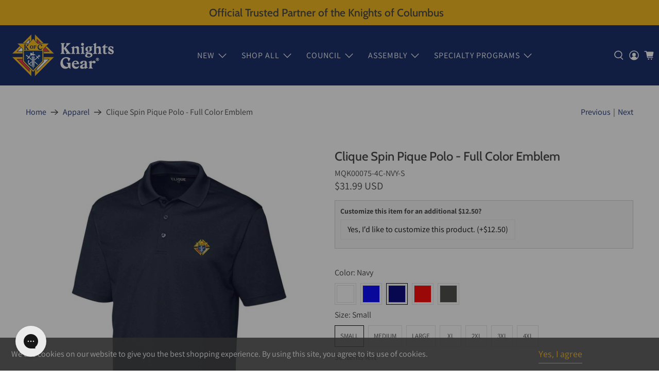

--- FILE ---
content_type: text/html; charset=utf-8
request_url: https://knightsgear.com/collections/apparel/products/clique-spin-pique-polo-full-color-emblem?variant=40224058278003
body_size: 116918
content:


 <!doctype html>
<html class="no-js no-touch" lang="en">
<head> <script async crossorigin fetchpriority="high" src="/cdn/shopifycloud/importmap-polyfill/es-modules-shim.2.4.0.js"></script>
<script type="application/vnd.locksmith+json" data-locksmith>{"version":"v254","locked":false,"initialized":true,"scope":"product","access_granted":true,"access_denied":false,"requires_customer":false,"manual_lock":false,"remote_lock":false,"has_timeout":false,"remote_rendered":null,"hide_resource":false,"hide_links_to_resource":false,"transparent":true,"locks":{"all":[],"opened":[]},"keys":[],"keys_signature":"08123732c670fecbc8b288d1e25e876c1f1b2e6f2afd134583cea9679b7cf078","state":{"template":"product","theme":179415646575,"product":"clique-spin-pique-polo-full-color-emblem","collection":"apparel","page":null,"blog":null,"article":null,"app":null},"now":1769219651,"path":"\/collections\/apparel\/products\/clique-spin-pique-polo-full-color-emblem","locale_root_url":"\/","canonical_url":"https:\/\/knightsgear.com\/products\/clique-spin-pique-polo-full-color-emblem","customer_id":null,"customer_id_signature":"08123732c670fecbc8b288d1e25e876c1f1b2e6f2afd134583cea9679b7cf078","cart":null}</script><script data-locksmith>!function(){undefined;!function(){var s=window.Locksmith={},e=document.querySelector('script[type="application/vnd.locksmith+json"]'),n=e&&e.innerHTML;if(s.state={},s.util={},s.loading=!1,n)try{s.state=JSON.parse(n)}catch(d){}if(document.addEventListener&&document.querySelector){var o,i,a,t=[76,79,67,75,83,77,73,84,72,49,49],c=function(){i=t.slice(0)},l="style",r=function(e){e&&27!==e.keyCode&&"click"!==e.type||(document.removeEventListener("keydown",r),document.removeEventListener("click",r),o&&document.body.removeChild(o),o=null)};c(),document.addEventListener("keyup",function(e){if(e.keyCode===i[0]){if(clearTimeout(a),i.shift(),0<i.length)return void(a=setTimeout(c,1e3));c(),r(),(o=document.createElement("div"))[l].width="50%",o[l].maxWidth="1000px",o[l].height="85%",o[l].border="1px rgba(0, 0, 0, 0.2) solid",o[l].background="rgba(255, 255, 255, 0.99)",o[l].borderRadius="4px",o[l].position="fixed",o[l].top="50%",o[l].left="50%",o[l].transform="translateY(-50%) translateX(-50%)",o[l].boxShadow="0 2px 5px rgba(0, 0, 0, 0.3), 0 0 100vh 100vw rgba(0, 0, 0, 0.5)",o[l].zIndex="2147483645";var t=document.createElement("textarea");t.value=JSON.stringify(JSON.parse(n),null,2),t[l].border="none",t[l].display="block",t[l].boxSizing="border-box",t[l].width="100%",t[l].height="100%",t[l].background="transparent",t[l].padding="22px",t[l].fontFamily="monospace",t[l].fontSize="14px",t[l].color="#333",t[l].resize="none",t[l].outline="none",t.readOnly=!0,o.appendChild(t),document.body.appendChild(o),t.addEventListener("click",function(e){e.stopImmediatePropagation()}),t.select(),document.addEventListener("keydown",r),document.addEventListener("click",r)}})}s.isEmbedded=-1!==window.location.search.indexOf("_ab=0&_fd=0&_sc=1"),s.path=s.state.path||window.location.pathname,s.basePath=s.state.locale_root_url.concat("/apps/locksmith").replace(/^\/\//,"/"),s.reloading=!1,s.util.console=window.console||{log:function(){},error:function(){}},s.util.makeUrl=function(e,t){var n,o=s.basePath+e,i=[],a=s.cache();for(n in a)i.push(n+"="+encodeURIComponent(a[n]));for(n in t)i.push(n+"="+encodeURIComponent(t[n]));return s.state.customer_id&&(i.push("customer_id="+encodeURIComponent(s.state.customer_id)),i.push("customer_id_signature="+encodeURIComponent(s.state.customer_id_signature))),o+=(-1===o.indexOf("?")?"?":"&")+i.join("&")},s._initializeCallbacks=[],s.on=function(e,t){if("initialize"!==e)throw'Locksmith.on() currently only supports the "initialize" event';s._initializeCallbacks.push(t)},s.initializeSession=function(e){if(!s.isEmbedded){var t=!1,n=!0,o=!0;(e=e||{}).silent&&(o=n=!(t=!0)),s.ping({silent:t,spinner:n,reload:o,callback:function(){s._initializeCallbacks.forEach(function(e){e()})}})}},s.cache=function(e){var t={};try{var n=function i(e){return(document.cookie.match("(^|; )"+e+"=([^;]*)")||0)[2]};t=JSON.parse(decodeURIComponent(n("locksmith-params")||"{}"))}catch(d){}if(e){for(var o in e)t[o]=e[o];document.cookie="locksmith-params=; expires=Thu, 01 Jan 1970 00:00:00 GMT; path=/",document.cookie="locksmith-params="+encodeURIComponent(JSON.stringify(t))+"; path=/"}return t},s.cache.cart=s.state.cart,s.cache.cartLastSaved=null,s.params=s.cache(),s.util.reload=function(){s.reloading=!0;try{window.location.href=window.location.href.replace(/#.*/,"")}catch(d){s.util.console.error("Preferred reload method failed",d),window.location.reload()}},s.cache.saveCart=function(e){if(!s.cache.cart||s.cache.cart===s.cache.cartLastSaved)return e?e():null;var t=s.cache.cartLastSaved;s.cache.cartLastSaved=s.cache.cart,fetch("/cart/update.js",{method:"POST",headers:{"Content-Type":"application/json",Accept:"application/json"},body:JSON.stringify({attributes:{locksmith:s.cache.cart}})}).then(function(e){if(!e.ok)throw new Error("Cart update failed: "+e.status);return e.json()}).then(function(){e&&e()})["catch"](function(e){if(s.cache.cartLastSaved=t,!s.reloading)throw e})},s.util.spinnerHTML='<style>body{background:#FFF}@keyframes spin{from{transform:rotate(0deg)}to{transform:rotate(360deg)}}#loading{display:flex;width:100%;height:50vh;color:#777;align-items:center;justify-content:center}#loading .spinner{display:block;animation:spin 600ms linear infinite;position:relative;width:50px;height:50px}#loading .spinner-ring{stroke:currentColor;stroke-dasharray:100%;stroke-width:2px;stroke-linecap:round;fill:none}</style><div id="loading"><div class="spinner"><svg width="100%" height="100%"><svg preserveAspectRatio="xMinYMin"><circle class="spinner-ring" cx="50%" cy="50%" r="45%"></circle></svg></svg></div></div>',s.util.clobberBody=function(e){document.body.innerHTML=e},s.util.clobberDocument=function(e){e.responseText&&(e=e.responseText),document.documentElement&&document.removeChild(document.documentElement);var t=document.open("text/html","replace");t.writeln(e),t.close(),setTimeout(function(){var e=t.querySelector("[autofocus]");e&&e.focus()},100)},s.util.serializeForm=function(e){if(e&&"FORM"===e.nodeName){var t,n,o={};for(t=e.elements.length-1;0<=t;t-=1)if(""!==e.elements[t].name)switch(e.elements[t].nodeName){case"INPUT":switch(e.elements[t].type){default:case"text":case"hidden":case"password":case"button":case"reset":case"submit":o[e.elements[t].name]=e.elements[t].value;break;case"checkbox":case"radio":e.elements[t].checked&&(o[e.elements[t].name]=e.elements[t].value);break;case"file":}break;case"TEXTAREA":o[e.elements[t].name]=e.elements[t].value;break;case"SELECT":switch(e.elements[t].type){case"select-one":o[e.elements[t].name]=e.elements[t].value;break;case"select-multiple":for(n=e.elements[t].options.length-1;0<=n;n-=1)e.elements[t].options[n].selected&&(o[e.elements[t].name]=e.elements[t].options[n].value)}break;case"BUTTON":switch(e.elements[t].type){case"reset":case"submit":case"button":o[e.elements[t].name]=e.elements[t].value}}return o}},s.util.on=function(e,a,s,t){t=t||document;var c="locksmith-"+e+a,n=function(e){var t=e.target,n=e.target.parentElement,o=t&&t.className&&(t.className.baseVal||t.className)||"",i=n&&n.className&&(n.className.baseVal||n.className)||"";("string"==typeof o&&-1!==o.split(/\s+/).indexOf(a)||"string"==typeof i&&-1!==i.split(/\s+/).indexOf(a))&&!e[c]&&(e[c]=!0,s(e))};t.attachEvent?t.attachEvent(e,n):t.addEventListener(e,n,!1)},s.util.enableActions=function(e){s.util.on("click","locksmith-action",function(e){e.preventDefault();var t=e.target;t.dataset.confirmWith&&!confirm(t.dataset.confirmWith)||(t.disabled=!0,t.innerText=t.dataset.disableWith,s.post("/action",t.dataset.locksmithParams,{spinner:!1,type:"text",success:function(e){(e=JSON.parse(e.responseText)).message&&alert(e.message),s.util.reload()}}))},e)},s.util.inject=function(e,t){var n=["data","locksmith","append"];if(-1!==t.indexOf(n.join("-"))){var o=document.createElement("div");o.innerHTML=t,e.appendChild(o)}else e.innerHTML=t;var i,a,s=e.querySelectorAll("script");for(a=0;a<s.length;++a){i=s[a];var c=document.createElement("script");if(i.type&&(c.type=i.type),i.src)c.src=i.src;else{var l=document.createTextNode(i.innerHTML);c.appendChild(l)}e.appendChild(c)}var r=e.querySelector("[autofocus]");r&&r.focus()},s.post=function(e,t,n){!1!==(n=n||{}).spinner&&s.util.clobberBody(s.util.spinnerHTML);var o={};n.container===document?(o.layout=1,n.success=function(e){s.util.clobberDocument(e)}):n.container&&(o.layout=0,n.success=function(e){var t=document.getElementById(n.container);s.util.inject(t,e),t.id===t.firstChild.id&&t.parentElement.replaceChild(t.firstChild,t)}),n.form_type&&(t.form_type=n.form_type),n.include_layout_classes!==undefined&&(t.include_layout_classes=n.include_layout_classes),n.lock_id!==undefined&&(t.lock_id=n.lock_id),s.loading=!0;var i=s.util.makeUrl(e,o),a="json"===n.type||"text"===n.type;fetch(i,{method:"POST",headers:{"Content-Type":"application/json",Accept:a?"application/json":"text/html"},body:JSON.stringify(t)}).then(function(e){if(!e.ok)throw new Error("Request failed: "+e.status);return e.text()}).then(function(e){var t=n.success||s.util.clobberDocument;t(a?{responseText:e}:e)})["catch"](function(e){if(!s.reloading)if("dashboard.weglot.com"!==window.location.host){if(!n.silent)throw alert("Something went wrong! Please refresh and try again."),e;console.error(e)}else console.error(e)})["finally"](function(){s.loading=!1})},s.postResource=function(e,t){e.path=s.path,e.search=window.location.search,e.state=s.state,e.passcode&&(e.passcode=e.passcode.trim()),e.email&&(e.email=e.email.trim()),e.state.cart=s.cache.cart,e.locksmith_json=s.jsonTag,e.locksmith_json_signature=s.jsonTagSignature,s.post("/resource",e,t)},s.ping=function(e){if(!s.isEmbedded){e=e||{};s.post("/ping",{path:s.path,search:window.location.search,state:s.state},{spinner:!!e.spinner,silent:"undefined"==typeof e.silent||e.silent,type:"text",success:function(e){e&&e.responseText?(e=JSON.parse(e.responseText)).messages&&0<e.messages.length&&s.showMessages(e.messages):console.error("[Locksmith] Invalid result in ping callback:",e)}})}},s.timeoutMonitor=function(){var e=s.cache.cart;s.ping({callback:function(){e!==s.cache.cart||setTimeout(function(){s.timeoutMonitor()},6e4)}})},s.showMessages=function(e){var t=document.createElement("div");t.style.position="fixed",t.style.left=0,t.style.right=0,t.style.bottom="-50px",t.style.opacity=0,t.style.background="#191919",t.style.color="#ddd",t.style.transition="bottom 0.2s, opacity 0.2s",t.style.zIndex=999999,t.innerHTML=" <style>          .locksmith-ab .locksmith-b { display: none; }          .locksmith-ab.toggled .locksmith-b { display: flex; }          .locksmith-ab.toggled .locksmith-a { display: none; }          .locksmith-flex { display: flex; flex-wrap: wrap; justify-content: space-between; align-items: center; padding: 10px 20px; }          .locksmith-message + .locksmith-message { border-top: 1px #555 solid; }          .locksmith-message a { color: inherit; font-weight: bold; }          .locksmith-message a:hover { color: inherit; opacity: 0.8; }          a.locksmith-ab-toggle { font-weight: inherit; text-decoration: underline; }          .locksmith-text { flex-grow: 1; }          .locksmith-cta { flex-grow: 0; text-align: right; }          .locksmith-cta button { transform: scale(0.8); transform-origin: left; }          .locksmith-cta > * { display: block; }          .locksmith-cta > * + * { margin-top: 10px; }          .locksmith-message a.locksmith-close { flex-grow: 0; text-decoration: none; margin-left: 15px; font-size: 30px; font-family: monospace; display: block; padding: 2px 10px; }                    @media screen and (max-width: 600px) {            .locksmith-wide-only { display: none !important; }            .locksmith-flex { padding: 0 15px; }            .locksmith-flex > * { margin-top: 5px; margin-bottom: 5px; }            .locksmith-cta { text-align: left; }          }                    @media screen and (min-width: 601px) {            .locksmith-narrow-only { display: none !important; }          }</style>      "+e.map(function(e){return'<div class="locksmith-message">'+e+"</div>"}).join(""),document.body.appendChild(t),document.body.style.position="relative",document.body.parentElement.style.paddingBottom=t.offsetHeight+"px",setTimeout(function(){t.style.bottom=0,t.style.opacity=1},50),s.util.on("click","locksmith-ab-toggle",function(e){e.preventDefault();for(var t=e.target.parentElement;-1===t.className.split(" ").indexOf("locksmith-ab");)t=t.parentElement;-1!==t.className.split(" ").indexOf("toggled")?t.className=t.className.replace("toggled",""):t.className=t.className+" toggled"}),s.util.enableActions(t)}}()}();</script> <script data-locksmith>Locksmith.cache.cart=null</script> <script data-locksmith>Locksmith.jsonTag="{\"version\":\"v254\",\"locked\":false,\"initialized\":true,\"scope\":\"product\",\"access_granted\":true,\"access_denied\":false,\"requires_customer\":false,\"manual_lock\":false,\"remote_lock\":false,\"has_timeout\":false,\"remote_rendered\":null,\"hide_resource\":false,\"hide_links_to_resource\":false,\"transparent\":true,\"locks\":{\"all\":[],\"opened\":[]},\"keys\":[],\"keys_signature\":\"08123732c670fecbc8b288d1e25e876c1f1b2e6f2afd134583cea9679b7cf078\",\"state\":{\"template\":\"product\",\"theme\":179415646575,\"product\":\"clique-spin-pique-polo-full-color-emblem\",\"collection\":\"apparel\",\"page\":null,\"blog\":null,\"article\":null,\"app\":null},\"now\":1769219651,\"path\":\"\\\/collections\\\/apparel\\\/products\\\/clique-spin-pique-polo-full-color-emblem\",\"locale_root_url\":\"\\\/\",\"canonical_url\":\"https:\\\/\\\/knightsgear.com\\\/products\\\/clique-spin-pique-polo-full-color-emblem\",\"customer_id\":null,\"customer_id_signature\":\"08123732c670fecbc8b288d1e25e876c1f1b2e6f2afd134583cea9679b7cf078\",\"cart\":null}";Locksmith.jsonTagSignature="6e914822283976f34c706bb87c5af045ad3b364f7c3023084931d3fcc69ce8cd"</script> <meta name="google-site-verification" content="m_2rmT6YIMG83SWeZNdqDmffsJbqIlAjQyURETwNPao" /> <!-- Google Tag Manager --> <script>(function(w,d,s,l,i){w[l]=w[l]||[];w[l].push({'gtm.start':
  new Date().getTime(),event:'gtm.js'});var f=d.getElementsByTagName(s)[0],
  j=d.createElement(s),dl=l!='dataLayer'?'&l='+l:'';j.async=true;j.src=
  'https://www.googletagmanager.com/gtm.js?id='+i+dl;f.parentNode.insertBefore(j,f);
  })(window,document,'script','dataLayer','GTM-MJLD6NJW');</script> <!-- End Google Tag Manager --> <!-- Google tag (gtag.js) --> <script async src="https://www.googletagmanager.com/gtag/js?id=AW-11023057531"></script> <script>
    window.dataLayer = window.dataLayer || [];
    function gtag(){dataLayer.push(arguments);}
    gtag('js', new Date());

    gtag('config', 'AW-11023057531');</script> <meta charset="utf-8"> <meta http-equiv="cleartype" content="on"> <meta name="robots" content="index,follow"> <meta name="viewport" content="width=device-width,initial-scale=1"> <meta name="theme-color" content="#ffffff"> <link rel="canonical" href="https://knightsgear.com/products/clique-spin-pique-polo-full-color-emblem"><title>Clique Spin Pique Polo - Full Color Emblem - Knights Gear USA</title> <!-- DNS prefetches --> <link rel="dns-prefetch" href="https://cdn.shopify.com"> <link rel="dns-prefetch" href="https://fonts.shopify.com"> <link rel="dns-prefetch" href="https://monorail-edge.shopifysvc.com"> <link rel="dns-prefetch" href="https://ajax.googleapis.com"> <!-- Preconnects --> <link rel="preconnect" href="https://cdn.shopify.com" crossorigin> <link rel="preconnect" href="https://fonts.shopify.com" crossorigin> <link rel="preconnect" href="https://monorail-edge.shopifysvc.com"> <link rel="preconnect" href="https://ajax.googleapis.com"> <!-- Preloads --> <!-- Preload CSS --> <link rel="preload" href="//knightsgear.com/cdn/shop/t/44/assets/fancybox.css?v=30466120580444283401755017055" as="style"> <link rel="preload" href="//knightsgear.com/cdn/shop/t/44/assets/theme.css?v=167105091894078550191763067241" as="style"> <!-- Preload JS --> <link rel="preload" href="https://ajax.googleapis.com/ajax/libs/jquery/3.6.0/jquery.min.js" as="script"> <link rel="preload" href="//knightsgear.com/cdn/shop/t/44/assets/vendors.js?v=105789364703734492431755017055" as="script"> <link rel="preload" href="//knightsgear.com/cdn/shop/t/44/assets/utilities.js?v=178049412956046755721755017056" as="script"> <link rel="preload" href="//knightsgear.com/cdn/shop/t/44/assets/app.js?v=75243774340896882221755017055" as="script"> <link rel="preload" href="/services/javascripts/currencies.js" as="script"> <link rel="preload" href="//knightsgear.com/cdn/shop/t/44/assets/currencyConversion.js?v=131509219858779596601755017055" as="script"> <!-- CSS for Flex --> <link rel="stylesheet" href="//knightsgear.com/cdn/shop/t/44/assets/fancybox.css?v=30466120580444283401755017055"> <link rel="stylesheet" href="//knightsgear.com/cdn/shop/t/44/assets/theme.css?v=167105091894078550191763067241"> <script>
    window.PXUTheme = window.PXUTheme || {};
    window.PXUTheme.version = '5.4.0';
    window.PXUTheme.name = 'Flex';</script> <script>
    

window.PXUTheme = window.PXUTheme || {};


window.PXUTheme.info = {
  name: 'Flex',
  version: '3.0.0'
}


window.PXUTheme.currency = {};
window.PXUTheme.currency.show_multiple_currencies = false;
window.PXUTheme.currency.presentment_currency = "USD";
window.PXUTheme.currency.default_currency = "USD";
window.PXUTheme.currency.display_format = "money_with_currency_format";
window.PXUTheme.currency.money_format = "${{amount}} USD";
window.PXUTheme.currency.money_format_no_currency = "${{amount}}";
window.PXUTheme.currency.money_format_currency = "${{amount}} USD";
window.PXUTheme.currency.native_multi_currency = true;
window.PXUTheme.currency.iso_code = "USD";
window.PXUTheme.currency.symbol = "$";



window.PXUTheme.allCountryOptionTags = "\u003coption value=\"United States\" data-provinces=\"[[\u0026quot;Alabama\u0026quot;,\u0026quot;Alabama\u0026quot;],[\u0026quot;Alaska\u0026quot;,\u0026quot;Alaska\u0026quot;],[\u0026quot;American Samoa\u0026quot;,\u0026quot;American Samoa\u0026quot;],[\u0026quot;Arizona\u0026quot;,\u0026quot;Arizona\u0026quot;],[\u0026quot;Arkansas\u0026quot;,\u0026quot;Arkansas\u0026quot;],[\u0026quot;Armed Forces Americas\u0026quot;,\u0026quot;Armed Forces Americas\u0026quot;],[\u0026quot;Armed Forces Europe\u0026quot;,\u0026quot;Armed Forces Europe\u0026quot;],[\u0026quot;Armed Forces Pacific\u0026quot;,\u0026quot;Armed Forces Pacific\u0026quot;],[\u0026quot;California\u0026quot;,\u0026quot;California\u0026quot;],[\u0026quot;Colorado\u0026quot;,\u0026quot;Colorado\u0026quot;],[\u0026quot;Connecticut\u0026quot;,\u0026quot;Connecticut\u0026quot;],[\u0026quot;Delaware\u0026quot;,\u0026quot;Delaware\u0026quot;],[\u0026quot;District of Columbia\u0026quot;,\u0026quot;Washington DC\u0026quot;],[\u0026quot;Federated States of Micronesia\u0026quot;,\u0026quot;Micronesia\u0026quot;],[\u0026quot;Florida\u0026quot;,\u0026quot;Florida\u0026quot;],[\u0026quot;Georgia\u0026quot;,\u0026quot;Georgia\u0026quot;],[\u0026quot;Guam\u0026quot;,\u0026quot;Guam\u0026quot;],[\u0026quot;Hawaii\u0026quot;,\u0026quot;Hawaii\u0026quot;],[\u0026quot;Idaho\u0026quot;,\u0026quot;Idaho\u0026quot;],[\u0026quot;Illinois\u0026quot;,\u0026quot;Illinois\u0026quot;],[\u0026quot;Indiana\u0026quot;,\u0026quot;Indiana\u0026quot;],[\u0026quot;Iowa\u0026quot;,\u0026quot;Iowa\u0026quot;],[\u0026quot;Kansas\u0026quot;,\u0026quot;Kansas\u0026quot;],[\u0026quot;Kentucky\u0026quot;,\u0026quot;Kentucky\u0026quot;],[\u0026quot;Louisiana\u0026quot;,\u0026quot;Louisiana\u0026quot;],[\u0026quot;Maine\u0026quot;,\u0026quot;Maine\u0026quot;],[\u0026quot;Marshall Islands\u0026quot;,\u0026quot;Marshall Islands\u0026quot;],[\u0026quot;Maryland\u0026quot;,\u0026quot;Maryland\u0026quot;],[\u0026quot;Massachusetts\u0026quot;,\u0026quot;Massachusetts\u0026quot;],[\u0026quot;Michigan\u0026quot;,\u0026quot;Michigan\u0026quot;],[\u0026quot;Minnesota\u0026quot;,\u0026quot;Minnesota\u0026quot;],[\u0026quot;Mississippi\u0026quot;,\u0026quot;Mississippi\u0026quot;],[\u0026quot;Missouri\u0026quot;,\u0026quot;Missouri\u0026quot;],[\u0026quot;Montana\u0026quot;,\u0026quot;Montana\u0026quot;],[\u0026quot;Nebraska\u0026quot;,\u0026quot;Nebraska\u0026quot;],[\u0026quot;Nevada\u0026quot;,\u0026quot;Nevada\u0026quot;],[\u0026quot;New Hampshire\u0026quot;,\u0026quot;New Hampshire\u0026quot;],[\u0026quot;New Jersey\u0026quot;,\u0026quot;New Jersey\u0026quot;],[\u0026quot;New Mexico\u0026quot;,\u0026quot;New Mexico\u0026quot;],[\u0026quot;New York\u0026quot;,\u0026quot;New York\u0026quot;],[\u0026quot;North Carolina\u0026quot;,\u0026quot;North Carolina\u0026quot;],[\u0026quot;North Dakota\u0026quot;,\u0026quot;North Dakota\u0026quot;],[\u0026quot;Northern Mariana Islands\u0026quot;,\u0026quot;Northern Mariana Islands\u0026quot;],[\u0026quot;Ohio\u0026quot;,\u0026quot;Ohio\u0026quot;],[\u0026quot;Oklahoma\u0026quot;,\u0026quot;Oklahoma\u0026quot;],[\u0026quot;Oregon\u0026quot;,\u0026quot;Oregon\u0026quot;],[\u0026quot;Palau\u0026quot;,\u0026quot;Palau\u0026quot;],[\u0026quot;Pennsylvania\u0026quot;,\u0026quot;Pennsylvania\u0026quot;],[\u0026quot;Puerto Rico\u0026quot;,\u0026quot;Puerto Rico\u0026quot;],[\u0026quot;Rhode Island\u0026quot;,\u0026quot;Rhode Island\u0026quot;],[\u0026quot;South Carolina\u0026quot;,\u0026quot;South Carolina\u0026quot;],[\u0026quot;South Dakota\u0026quot;,\u0026quot;South Dakota\u0026quot;],[\u0026quot;Tennessee\u0026quot;,\u0026quot;Tennessee\u0026quot;],[\u0026quot;Texas\u0026quot;,\u0026quot;Texas\u0026quot;],[\u0026quot;Utah\u0026quot;,\u0026quot;Utah\u0026quot;],[\u0026quot;Vermont\u0026quot;,\u0026quot;Vermont\u0026quot;],[\u0026quot;Virgin Islands\u0026quot;,\u0026quot;U.S. Virgin Islands\u0026quot;],[\u0026quot;Virginia\u0026quot;,\u0026quot;Virginia\u0026quot;],[\u0026quot;Washington\u0026quot;,\u0026quot;Washington\u0026quot;],[\u0026quot;West Virginia\u0026quot;,\u0026quot;West Virginia\u0026quot;],[\u0026quot;Wisconsin\u0026quot;,\u0026quot;Wisconsin\u0026quot;],[\u0026quot;Wyoming\u0026quot;,\u0026quot;Wyoming\u0026quot;]]\"\u003eUnited States\u003c\/option\u003e\n\u003coption value=\"Canada\" data-provinces=\"[[\u0026quot;Alberta\u0026quot;,\u0026quot;Alberta\u0026quot;],[\u0026quot;British Columbia\u0026quot;,\u0026quot;British Columbia\u0026quot;],[\u0026quot;Manitoba\u0026quot;,\u0026quot;Manitoba\u0026quot;],[\u0026quot;New Brunswick\u0026quot;,\u0026quot;New Brunswick\u0026quot;],[\u0026quot;Newfoundland and Labrador\u0026quot;,\u0026quot;Newfoundland and Labrador\u0026quot;],[\u0026quot;Northwest Territories\u0026quot;,\u0026quot;Northwest Territories\u0026quot;],[\u0026quot;Nova Scotia\u0026quot;,\u0026quot;Nova Scotia\u0026quot;],[\u0026quot;Nunavut\u0026quot;,\u0026quot;Nunavut\u0026quot;],[\u0026quot;Ontario\u0026quot;,\u0026quot;Ontario\u0026quot;],[\u0026quot;Prince Edward Island\u0026quot;,\u0026quot;Prince Edward Island\u0026quot;],[\u0026quot;Quebec\u0026quot;,\u0026quot;Quebec\u0026quot;],[\u0026quot;Saskatchewan\u0026quot;,\u0026quot;Saskatchewan\u0026quot;],[\u0026quot;Yukon\u0026quot;,\u0026quot;Yukon\u0026quot;]]\"\u003eCanada\u003c\/option\u003e\n\u003coption value=\"---\" data-provinces=\"[]\"\u003e---\u003c\/option\u003e\n\u003coption value=\"Afghanistan\" data-provinces=\"[]\"\u003eAfghanistan\u003c\/option\u003e\n\u003coption value=\"Aland Islands\" data-provinces=\"[]\"\u003eÅland Islands\u003c\/option\u003e\n\u003coption value=\"Albania\" data-provinces=\"[]\"\u003eAlbania\u003c\/option\u003e\n\u003coption value=\"Algeria\" data-provinces=\"[]\"\u003eAlgeria\u003c\/option\u003e\n\u003coption value=\"Andorra\" data-provinces=\"[]\"\u003eAndorra\u003c\/option\u003e\n\u003coption value=\"Angola\" data-provinces=\"[]\"\u003eAngola\u003c\/option\u003e\n\u003coption value=\"Anguilla\" data-provinces=\"[]\"\u003eAnguilla\u003c\/option\u003e\n\u003coption value=\"Antigua And Barbuda\" data-provinces=\"[]\"\u003eAntigua \u0026 Barbuda\u003c\/option\u003e\n\u003coption value=\"Argentina\" data-provinces=\"[[\u0026quot;Buenos Aires\u0026quot;,\u0026quot;Buenos Aires Province\u0026quot;],[\u0026quot;Catamarca\u0026quot;,\u0026quot;Catamarca\u0026quot;],[\u0026quot;Chaco\u0026quot;,\u0026quot;Chaco\u0026quot;],[\u0026quot;Chubut\u0026quot;,\u0026quot;Chubut\u0026quot;],[\u0026quot;Ciudad Autónoma de Buenos Aires\u0026quot;,\u0026quot;Buenos Aires (Autonomous City)\u0026quot;],[\u0026quot;Corrientes\u0026quot;,\u0026quot;Corrientes\u0026quot;],[\u0026quot;Córdoba\u0026quot;,\u0026quot;Córdoba\u0026quot;],[\u0026quot;Entre Ríos\u0026quot;,\u0026quot;Entre Ríos\u0026quot;],[\u0026quot;Formosa\u0026quot;,\u0026quot;Formosa\u0026quot;],[\u0026quot;Jujuy\u0026quot;,\u0026quot;Jujuy\u0026quot;],[\u0026quot;La Pampa\u0026quot;,\u0026quot;La Pampa\u0026quot;],[\u0026quot;La Rioja\u0026quot;,\u0026quot;La Rioja\u0026quot;],[\u0026quot;Mendoza\u0026quot;,\u0026quot;Mendoza\u0026quot;],[\u0026quot;Misiones\u0026quot;,\u0026quot;Misiones\u0026quot;],[\u0026quot;Neuquén\u0026quot;,\u0026quot;Neuquén\u0026quot;],[\u0026quot;Río Negro\u0026quot;,\u0026quot;Río Negro\u0026quot;],[\u0026quot;Salta\u0026quot;,\u0026quot;Salta\u0026quot;],[\u0026quot;San Juan\u0026quot;,\u0026quot;San Juan\u0026quot;],[\u0026quot;San Luis\u0026quot;,\u0026quot;San Luis\u0026quot;],[\u0026quot;Santa Cruz\u0026quot;,\u0026quot;Santa Cruz\u0026quot;],[\u0026quot;Santa Fe\u0026quot;,\u0026quot;Santa Fe\u0026quot;],[\u0026quot;Santiago Del Estero\u0026quot;,\u0026quot;Santiago del Estero\u0026quot;],[\u0026quot;Tierra Del Fuego\u0026quot;,\u0026quot;Tierra del Fuego\u0026quot;],[\u0026quot;Tucumán\u0026quot;,\u0026quot;Tucumán\u0026quot;]]\"\u003eArgentina\u003c\/option\u003e\n\u003coption value=\"Armenia\" data-provinces=\"[]\"\u003eArmenia\u003c\/option\u003e\n\u003coption value=\"Aruba\" data-provinces=\"[]\"\u003eAruba\u003c\/option\u003e\n\u003coption value=\"Ascension Island\" data-provinces=\"[]\"\u003eAscension Island\u003c\/option\u003e\n\u003coption value=\"Australia\" data-provinces=\"[[\u0026quot;Australian Capital Territory\u0026quot;,\u0026quot;Australian Capital Territory\u0026quot;],[\u0026quot;New South Wales\u0026quot;,\u0026quot;New South Wales\u0026quot;],[\u0026quot;Northern Territory\u0026quot;,\u0026quot;Northern Territory\u0026quot;],[\u0026quot;Queensland\u0026quot;,\u0026quot;Queensland\u0026quot;],[\u0026quot;South Australia\u0026quot;,\u0026quot;South Australia\u0026quot;],[\u0026quot;Tasmania\u0026quot;,\u0026quot;Tasmania\u0026quot;],[\u0026quot;Victoria\u0026quot;,\u0026quot;Victoria\u0026quot;],[\u0026quot;Western Australia\u0026quot;,\u0026quot;Western Australia\u0026quot;]]\"\u003eAustralia\u003c\/option\u003e\n\u003coption value=\"Austria\" data-provinces=\"[]\"\u003eAustria\u003c\/option\u003e\n\u003coption value=\"Azerbaijan\" data-provinces=\"[]\"\u003eAzerbaijan\u003c\/option\u003e\n\u003coption value=\"Bahamas\" data-provinces=\"[]\"\u003eBahamas\u003c\/option\u003e\n\u003coption value=\"Bahrain\" data-provinces=\"[]\"\u003eBahrain\u003c\/option\u003e\n\u003coption value=\"Bangladesh\" data-provinces=\"[]\"\u003eBangladesh\u003c\/option\u003e\n\u003coption value=\"Barbados\" data-provinces=\"[]\"\u003eBarbados\u003c\/option\u003e\n\u003coption value=\"Belarus\" data-provinces=\"[]\"\u003eBelarus\u003c\/option\u003e\n\u003coption value=\"Belgium\" data-provinces=\"[]\"\u003eBelgium\u003c\/option\u003e\n\u003coption value=\"Belize\" data-provinces=\"[]\"\u003eBelize\u003c\/option\u003e\n\u003coption value=\"Benin\" data-provinces=\"[]\"\u003eBenin\u003c\/option\u003e\n\u003coption value=\"Bermuda\" data-provinces=\"[]\"\u003eBermuda\u003c\/option\u003e\n\u003coption value=\"Bhutan\" data-provinces=\"[]\"\u003eBhutan\u003c\/option\u003e\n\u003coption value=\"Bolivia\" data-provinces=\"[]\"\u003eBolivia\u003c\/option\u003e\n\u003coption value=\"Bosnia And Herzegovina\" data-provinces=\"[]\"\u003eBosnia \u0026 Herzegovina\u003c\/option\u003e\n\u003coption value=\"Botswana\" data-provinces=\"[]\"\u003eBotswana\u003c\/option\u003e\n\u003coption value=\"Brazil\" data-provinces=\"[[\u0026quot;Acre\u0026quot;,\u0026quot;Acre\u0026quot;],[\u0026quot;Alagoas\u0026quot;,\u0026quot;Alagoas\u0026quot;],[\u0026quot;Amapá\u0026quot;,\u0026quot;Amapá\u0026quot;],[\u0026quot;Amazonas\u0026quot;,\u0026quot;Amazonas\u0026quot;],[\u0026quot;Bahia\u0026quot;,\u0026quot;Bahia\u0026quot;],[\u0026quot;Ceará\u0026quot;,\u0026quot;Ceará\u0026quot;],[\u0026quot;Distrito Federal\u0026quot;,\u0026quot;Federal District\u0026quot;],[\u0026quot;Espírito Santo\u0026quot;,\u0026quot;Espírito Santo\u0026quot;],[\u0026quot;Goiás\u0026quot;,\u0026quot;Goiás\u0026quot;],[\u0026quot;Maranhão\u0026quot;,\u0026quot;Maranhão\u0026quot;],[\u0026quot;Mato Grosso\u0026quot;,\u0026quot;Mato Grosso\u0026quot;],[\u0026quot;Mato Grosso do Sul\u0026quot;,\u0026quot;Mato Grosso do Sul\u0026quot;],[\u0026quot;Minas Gerais\u0026quot;,\u0026quot;Minas Gerais\u0026quot;],[\u0026quot;Paraná\u0026quot;,\u0026quot;Paraná\u0026quot;],[\u0026quot;Paraíba\u0026quot;,\u0026quot;Paraíba\u0026quot;],[\u0026quot;Pará\u0026quot;,\u0026quot;Pará\u0026quot;],[\u0026quot;Pernambuco\u0026quot;,\u0026quot;Pernambuco\u0026quot;],[\u0026quot;Piauí\u0026quot;,\u0026quot;Piauí\u0026quot;],[\u0026quot;Rio Grande do Norte\u0026quot;,\u0026quot;Rio Grande do Norte\u0026quot;],[\u0026quot;Rio Grande do Sul\u0026quot;,\u0026quot;Rio Grande do Sul\u0026quot;],[\u0026quot;Rio de Janeiro\u0026quot;,\u0026quot;Rio de Janeiro\u0026quot;],[\u0026quot;Rondônia\u0026quot;,\u0026quot;Rondônia\u0026quot;],[\u0026quot;Roraima\u0026quot;,\u0026quot;Roraima\u0026quot;],[\u0026quot;Santa Catarina\u0026quot;,\u0026quot;Santa Catarina\u0026quot;],[\u0026quot;Sergipe\u0026quot;,\u0026quot;Sergipe\u0026quot;],[\u0026quot;São Paulo\u0026quot;,\u0026quot;São Paulo\u0026quot;],[\u0026quot;Tocantins\u0026quot;,\u0026quot;Tocantins\u0026quot;]]\"\u003eBrazil\u003c\/option\u003e\n\u003coption value=\"British Indian Ocean Territory\" data-provinces=\"[]\"\u003eBritish Indian Ocean Territory\u003c\/option\u003e\n\u003coption value=\"Virgin Islands, British\" data-provinces=\"[]\"\u003eBritish Virgin Islands\u003c\/option\u003e\n\u003coption value=\"Brunei\" data-provinces=\"[]\"\u003eBrunei\u003c\/option\u003e\n\u003coption value=\"Bulgaria\" data-provinces=\"[]\"\u003eBulgaria\u003c\/option\u003e\n\u003coption value=\"Burkina Faso\" data-provinces=\"[]\"\u003eBurkina Faso\u003c\/option\u003e\n\u003coption value=\"Burundi\" data-provinces=\"[]\"\u003eBurundi\u003c\/option\u003e\n\u003coption value=\"Cambodia\" data-provinces=\"[]\"\u003eCambodia\u003c\/option\u003e\n\u003coption value=\"Republic of Cameroon\" data-provinces=\"[]\"\u003eCameroon\u003c\/option\u003e\n\u003coption value=\"Canada\" data-provinces=\"[[\u0026quot;Alberta\u0026quot;,\u0026quot;Alberta\u0026quot;],[\u0026quot;British Columbia\u0026quot;,\u0026quot;British Columbia\u0026quot;],[\u0026quot;Manitoba\u0026quot;,\u0026quot;Manitoba\u0026quot;],[\u0026quot;New Brunswick\u0026quot;,\u0026quot;New Brunswick\u0026quot;],[\u0026quot;Newfoundland and Labrador\u0026quot;,\u0026quot;Newfoundland and Labrador\u0026quot;],[\u0026quot;Northwest Territories\u0026quot;,\u0026quot;Northwest Territories\u0026quot;],[\u0026quot;Nova Scotia\u0026quot;,\u0026quot;Nova Scotia\u0026quot;],[\u0026quot;Nunavut\u0026quot;,\u0026quot;Nunavut\u0026quot;],[\u0026quot;Ontario\u0026quot;,\u0026quot;Ontario\u0026quot;],[\u0026quot;Prince Edward Island\u0026quot;,\u0026quot;Prince Edward Island\u0026quot;],[\u0026quot;Quebec\u0026quot;,\u0026quot;Quebec\u0026quot;],[\u0026quot;Saskatchewan\u0026quot;,\u0026quot;Saskatchewan\u0026quot;],[\u0026quot;Yukon\u0026quot;,\u0026quot;Yukon\u0026quot;]]\"\u003eCanada\u003c\/option\u003e\n\u003coption value=\"Cape Verde\" data-provinces=\"[]\"\u003eCape Verde\u003c\/option\u003e\n\u003coption value=\"Caribbean Netherlands\" data-provinces=\"[]\"\u003eCaribbean Netherlands\u003c\/option\u003e\n\u003coption value=\"Cayman Islands\" data-provinces=\"[]\"\u003eCayman Islands\u003c\/option\u003e\n\u003coption value=\"Central African Republic\" data-provinces=\"[]\"\u003eCentral African Republic\u003c\/option\u003e\n\u003coption value=\"Chad\" data-provinces=\"[]\"\u003eChad\u003c\/option\u003e\n\u003coption value=\"Chile\" data-provinces=\"[[\u0026quot;Antofagasta\u0026quot;,\u0026quot;Antofagasta\u0026quot;],[\u0026quot;Araucanía\u0026quot;,\u0026quot;Araucanía\u0026quot;],[\u0026quot;Arica and Parinacota\u0026quot;,\u0026quot;Arica y Parinacota\u0026quot;],[\u0026quot;Atacama\u0026quot;,\u0026quot;Atacama\u0026quot;],[\u0026quot;Aysén\u0026quot;,\u0026quot;Aysén\u0026quot;],[\u0026quot;Biobío\u0026quot;,\u0026quot;Bío Bío\u0026quot;],[\u0026quot;Coquimbo\u0026quot;,\u0026quot;Coquimbo\u0026quot;],[\u0026quot;Los Lagos\u0026quot;,\u0026quot;Los Lagos\u0026quot;],[\u0026quot;Los Ríos\u0026quot;,\u0026quot;Los Ríos\u0026quot;],[\u0026quot;Magallanes\u0026quot;,\u0026quot;Magallanes Region\u0026quot;],[\u0026quot;Maule\u0026quot;,\u0026quot;Maule\u0026quot;],[\u0026quot;O\u0026#39;Higgins\u0026quot;,\u0026quot;Libertador General Bernardo O’Higgins\u0026quot;],[\u0026quot;Santiago\u0026quot;,\u0026quot;Santiago Metropolitan\u0026quot;],[\u0026quot;Tarapacá\u0026quot;,\u0026quot;Tarapacá\u0026quot;],[\u0026quot;Valparaíso\u0026quot;,\u0026quot;Valparaíso\u0026quot;],[\u0026quot;Ñuble\u0026quot;,\u0026quot;Ñuble\u0026quot;]]\"\u003eChile\u003c\/option\u003e\n\u003coption value=\"China\" data-provinces=\"[[\u0026quot;Anhui\u0026quot;,\u0026quot;Anhui\u0026quot;],[\u0026quot;Beijing\u0026quot;,\u0026quot;Beijing\u0026quot;],[\u0026quot;Chongqing\u0026quot;,\u0026quot;Chongqing\u0026quot;],[\u0026quot;Fujian\u0026quot;,\u0026quot;Fujian\u0026quot;],[\u0026quot;Gansu\u0026quot;,\u0026quot;Gansu\u0026quot;],[\u0026quot;Guangdong\u0026quot;,\u0026quot;Guangdong\u0026quot;],[\u0026quot;Guangxi\u0026quot;,\u0026quot;Guangxi\u0026quot;],[\u0026quot;Guizhou\u0026quot;,\u0026quot;Guizhou\u0026quot;],[\u0026quot;Hainan\u0026quot;,\u0026quot;Hainan\u0026quot;],[\u0026quot;Hebei\u0026quot;,\u0026quot;Hebei\u0026quot;],[\u0026quot;Heilongjiang\u0026quot;,\u0026quot;Heilongjiang\u0026quot;],[\u0026quot;Henan\u0026quot;,\u0026quot;Henan\u0026quot;],[\u0026quot;Hubei\u0026quot;,\u0026quot;Hubei\u0026quot;],[\u0026quot;Hunan\u0026quot;,\u0026quot;Hunan\u0026quot;],[\u0026quot;Inner Mongolia\u0026quot;,\u0026quot;Inner Mongolia\u0026quot;],[\u0026quot;Jiangsu\u0026quot;,\u0026quot;Jiangsu\u0026quot;],[\u0026quot;Jiangxi\u0026quot;,\u0026quot;Jiangxi\u0026quot;],[\u0026quot;Jilin\u0026quot;,\u0026quot;Jilin\u0026quot;],[\u0026quot;Liaoning\u0026quot;,\u0026quot;Liaoning\u0026quot;],[\u0026quot;Ningxia\u0026quot;,\u0026quot;Ningxia\u0026quot;],[\u0026quot;Qinghai\u0026quot;,\u0026quot;Qinghai\u0026quot;],[\u0026quot;Shaanxi\u0026quot;,\u0026quot;Shaanxi\u0026quot;],[\u0026quot;Shandong\u0026quot;,\u0026quot;Shandong\u0026quot;],[\u0026quot;Shanghai\u0026quot;,\u0026quot;Shanghai\u0026quot;],[\u0026quot;Shanxi\u0026quot;,\u0026quot;Shanxi\u0026quot;],[\u0026quot;Sichuan\u0026quot;,\u0026quot;Sichuan\u0026quot;],[\u0026quot;Tianjin\u0026quot;,\u0026quot;Tianjin\u0026quot;],[\u0026quot;Xinjiang\u0026quot;,\u0026quot;Xinjiang\u0026quot;],[\u0026quot;Xizang\u0026quot;,\u0026quot;Tibet\u0026quot;],[\u0026quot;Yunnan\u0026quot;,\u0026quot;Yunnan\u0026quot;],[\u0026quot;Zhejiang\u0026quot;,\u0026quot;Zhejiang\u0026quot;]]\"\u003eChina\u003c\/option\u003e\n\u003coption value=\"Christmas Island\" data-provinces=\"[]\"\u003eChristmas Island\u003c\/option\u003e\n\u003coption value=\"Cocos (Keeling) Islands\" data-provinces=\"[]\"\u003eCocos (Keeling) Islands\u003c\/option\u003e\n\u003coption value=\"Colombia\" data-provinces=\"[[\u0026quot;Amazonas\u0026quot;,\u0026quot;Amazonas\u0026quot;],[\u0026quot;Antioquia\u0026quot;,\u0026quot;Antioquia\u0026quot;],[\u0026quot;Arauca\u0026quot;,\u0026quot;Arauca\u0026quot;],[\u0026quot;Atlántico\u0026quot;,\u0026quot;Atlántico\u0026quot;],[\u0026quot;Bogotá, D.C.\u0026quot;,\u0026quot;Capital District\u0026quot;],[\u0026quot;Bolívar\u0026quot;,\u0026quot;Bolívar\u0026quot;],[\u0026quot;Boyacá\u0026quot;,\u0026quot;Boyacá\u0026quot;],[\u0026quot;Caldas\u0026quot;,\u0026quot;Caldas\u0026quot;],[\u0026quot;Caquetá\u0026quot;,\u0026quot;Caquetá\u0026quot;],[\u0026quot;Casanare\u0026quot;,\u0026quot;Casanare\u0026quot;],[\u0026quot;Cauca\u0026quot;,\u0026quot;Cauca\u0026quot;],[\u0026quot;Cesar\u0026quot;,\u0026quot;Cesar\u0026quot;],[\u0026quot;Chocó\u0026quot;,\u0026quot;Chocó\u0026quot;],[\u0026quot;Cundinamarca\u0026quot;,\u0026quot;Cundinamarca\u0026quot;],[\u0026quot;Córdoba\u0026quot;,\u0026quot;Córdoba\u0026quot;],[\u0026quot;Guainía\u0026quot;,\u0026quot;Guainía\u0026quot;],[\u0026quot;Guaviare\u0026quot;,\u0026quot;Guaviare\u0026quot;],[\u0026quot;Huila\u0026quot;,\u0026quot;Huila\u0026quot;],[\u0026quot;La Guajira\u0026quot;,\u0026quot;La Guajira\u0026quot;],[\u0026quot;Magdalena\u0026quot;,\u0026quot;Magdalena\u0026quot;],[\u0026quot;Meta\u0026quot;,\u0026quot;Meta\u0026quot;],[\u0026quot;Nariño\u0026quot;,\u0026quot;Nariño\u0026quot;],[\u0026quot;Norte de Santander\u0026quot;,\u0026quot;Norte de Santander\u0026quot;],[\u0026quot;Putumayo\u0026quot;,\u0026quot;Putumayo\u0026quot;],[\u0026quot;Quindío\u0026quot;,\u0026quot;Quindío\u0026quot;],[\u0026quot;Risaralda\u0026quot;,\u0026quot;Risaralda\u0026quot;],[\u0026quot;San Andrés, Providencia y Santa Catalina\u0026quot;,\u0026quot;San Andrés \\u0026 Providencia\u0026quot;],[\u0026quot;Santander\u0026quot;,\u0026quot;Santander\u0026quot;],[\u0026quot;Sucre\u0026quot;,\u0026quot;Sucre\u0026quot;],[\u0026quot;Tolima\u0026quot;,\u0026quot;Tolima\u0026quot;],[\u0026quot;Valle del Cauca\u0026quot;,\u0026quot;Valle del Cauca\u0026quot;],[\u0026quot;Vaupés\u0026quot;,\u0026quot;Vaupés\u0026quot;],[\u0026quot;Vichada\u0026quot;,\u0026quot;Vichada\u0026quot;]]\"\u003eColombia\u003c\/option\u003e\n\u003coption value=\"Comoros\" data-provinces=\"[]\"\u003eComoros\u003c\/option\u003e\n\u003coption value=\"Congo\" data-provinces=\"[]\"\u003eCongo - Brazzaville\u003c\/option\u003e\n\u003coption value=\"Congo, The Democratic Republic Of The\" data-provinces=\"[]\"\u003eCongo - Kinshasa\u003c\/option\u003e\n\u003coption value=\"Cook Islands\" data-provinces=\"[]\"\u003eCook Islands\u003c\/option\u003e\n\u003coption value=\"Costa Rica\" data-provinces=\"[[\u0026quot;Alajuela\u0026quot;,\u0026quot;Alajuela\u0026quot;],[\u0026quot;Cartago\u0026quot;,\u0026quot;Cartago\u0026quot;],[\u0026quot;Guanacaste\u0026quot;,\u0026quot;Guanacaste\u0026quot;],[\u0026quot;Heredia\u0026quot;,\u0026quot;Heredia\u0026quot;],[\u0026quot;Limón\u0026quot;,\u0026quot;Limón\u0026quot;],[\u0026quot;Puntarenas\u0026quot;,\u0026quot;Puntarenas\u0026quot;],[\u0026quot;San José\u0026quot;,\u0026quot;San José\u0026quot;]]\"\u003eCosta Rica\u003c\/option\u003e\n\u003coption value=\"Croatia\" data-provinces=\"[]\"\u003eCroatia\u003c\/option\u003e\n\u003coption value=\"Curaçao\" data-provinces=\"[]\"\u003eCuraçao\u003c\/option\u003e\n\u003coption value=\"Cyprus\" data-provinces=\"[]\"\u003eCyprus\u003c\/option\u003e\n\u003coption value=\"Czech Republic\" data-provinces=\"[]\"\u003eCzechia\u003c\/option\u003e\n\u003coption value=\"Côte d'Ivoire\" data-provinces=\"[]\"\u003eCôte d’Ivoire\u003c\/option\u003e\n\u003coption value=\"Denmark\" data-provinces=\"[]\"\u003eDenmark\u003c\/option\u003e\n\u003coption value=\"Djibouti\" data-provinces=\"[]\"\u003eDjibouti\u003c\/option\u003e\n\u003coption value=\"Dominica\" data-provinces=\"[]\"\u003eDominica\u003c\/option\u003e\n\u003coption value=\"Dominican Republic\" data-provinces=\"[]\"\u003eDominican Republic\u003c\/option\u003e\n\u003coption value=\"Ecuador\" data-provinces=\"[]\"\u003eEcuador\u003c\/option\u003e\n\u003coption value=\"Egypt\" data-provinces=\"[[\u0026quot;6th of October\u0026quot;,\u0026quot;6th of October\u0026quot;],[\u0026quot;Al Sharqia\u0026quot;,\u0026quot;Al Sharqia\u0026quot;],[\u0026quot;Alexandria\u0026quot;,\u0026quot;Alexandria\u0026quot;],[\u0026quot;Aswan\u0026quot;,\u0026quot;Aswan\u0026quot;],[\u0026quot;Asyut\u0026quot;,\u0026quot;Asyut\u0026quot;],[\u0026quot;Beheira\u0026quot;,\u0026quot;Beheira\u0026quot;],[\u0026quot;Beni Suef\u0026quot;,\u0026quot;Beni Suef\u0026quot;],[\u0026quot;Cairo\u0026quot;,\u0026quot;Cairo\u0026quot;],[\u0026quot;Dakahlia\u0026quot;,\u0026quot;Dakahlia\u0026quot;],[\u0026quot;Damietta\u0026quot;,\u0026quot;Damietta\u0026quot;],[\u0026quot;Faiyum\u0026quot;,\u0026quot;Faiyum\u0026quot;],[\u0026quot;Gharbia\u0026quot;,\u0026quot;Gharbia\u0026quot;],[\u0026quot;Giza\u0026quot;,\u0026quot;Giza\u0026quot;],[\u0026quot;Helwan\u0026quot;,\u0026quot;Helwan\u0026quot;],[\u0026quot;Ismailia\u0026quot;,\u0026quot;Ismailia\u0026quot;],[\u0026quot;Kafr el-Sheikh\u0026quot;,\u0026quot;Kafr el-Sheikh\u0026quot;],[\u0026quot;Luxor\u0026quot;,\u0026quot;Luxor\u0026quot;],[\u0026quot;Matrouh\u0026quot;,\u0026quot;Matrouh\u0026quot;],[\u0026quot;Minya\u0026quot;,\u0026quot;Minya\u0026quot;],[\u0026quot;Monufia\u0026quot;,\u0026quot;Monufia\u0026quot;],[\u0026quot;New Valley\u0026quot;,\u0026quot;New Valley\u0026quot;],[\u0026quot;North Sinai\u0026quot;,\u0026quot;North Sinai\u0026quot;],[\u0026quot;Port Said\u0026quot;,\u0026quot;Port Said\u0026quot;],[\u0026quot;Qalyubia\u0026quot;,\u0026quot;Qalyubia\u0026quot;],[\u0026quot;Qena\u0026quot;,\u0026quot;Qena\u0026quot;],[\u0026quot;Red Sea\u0026quot;,\u0026quot;Red Sea\u0026quot;],[\u0026quot;Sohag\u0026quot;,\u0026quot;Sohag\u0026quot;],[\u0026quot;South Sinai\u0026quot;,\u0026quot;South Sinai\u0026quot;],[\u0026quot;Suez\u0026quot;,\u0026quot;Suez\u0026quot;]]\"\u003eEgypt\u003c\/option\u003e\n\u003coption value=\"El Salvador\" data-provinces=\"[[\u0026quot;Ahuachapán\u0026quot;,\u0026quot;Ahuachapán\u0026quot;],[\u0026quot;Cabañas\u0026quot;,\u0026quot;Cabañas\u0026quot;],[\u0026quot;Chalatenango\u0026quot;,\u0026quot;Chalatenango\u0026quot;],[\u0026quot;Cuscatlán\u0026quot;,\u0026quot;Cuscatlán\u0026quot;],[\u0026quot;La Libertad\u0026quot;,\u0026quot;La Libertad\u0026quot;],[\u0026quot;La Paz\u0026quot;,\u0026quot;La Paz\u0026quot;],[\u0026quot;La Unión\u0026quot;,\u0026quot;La Unión\u0026quot;],[\u0026quot;Morazán\u0026quot;,\u0026quot;Morazán\u0026quot;],[\u0026quot;San Miguel\u0026quot;,\u0026quot;San Miguel\u0026quot;],[\u0026quot;San Salvador\u0026quot;,\u0026quot;San Salvador\u0026quot;],[\u0026quot;San Vicente\u0026quot;,\u0026quot;San Vicente\u0026quot;],[\u0026quot;Santa Ana\u0026quot;,\u0026quot;Santa Ana\u0026quot;],[\u0026quot;Sonsonate\u0026quot;,\u0026quot;Sonsonate\u0026quot;],[\u0026quot;Usulután\u0026quot;,\u0026quot;Usulután\u0026quot;]]\"\u003eEl Salvador\u003c\/option\u003e\n\u003coption value=\"Equatorial Guinea\" data-provinces=\"[]\"\u003eEquatorial Guinea\u003c\/option\u003e\n\u003coption value=\"Eritrea\" data-provinces=\"[]\"\u003eEritrea\u003c\/option\u003e\n\u003coption value=\"Estonia\" data-provinces=\"[]\"\u003eEstonia\u003c\/option\u003e\n\u003coption value=\"Eswatini\" data-provinces=\"[]\"\u003eEswatini\u003c\/option\u003e\n\u003coption value=\"Ethiopia\" data-provinces=\"[]\"\u003eEthiopia\u003c\/option\u003e\n\u003coption value=\"Falkland Islands (Malvinas)\" data-provinces=\"[]\"\u003eFalkland Islands\u003c\/option\u003e\n\u003coption value=\"Faroe Islands\" data-provinces=\"[]\"\u003eFaroe Islands\u003c\/option\u003e\n\u003coption value=\"Fiji\" data-provinces=\"[]\"\u003eFiji\u003c\/option\u003e\n\u003coption value=\"Finland\" data-provinces=\"[]\"\u003eFinland\u003c\/option\u003e\n\u003coption value=\"France\" data-provinces=\"[]\"\u003eFrance\u003c\/option\u003e\n\u003coption value=\"French Guiana\" data-provinces=\"[]\"\u003eFrench Guiana\u003c\/option\u003e\n\u003coption value=\"French Polynesia\" data-provinces=\"[]\"\u003eFrench Polynesia\u003c\/option\u003e\n\u003coption value=\"French Southern Territories\" data-provinces=\"[]\"\u003eFrench Southern Territories\u003c\/option\u003e\n\u003coption value=\"Gabon\" data-provinces=\"[]\"\u003eGabon\u003c\/option\u003e\n\u003coption value=\"Gambia\" data-provinces=\"[]\"\u003eGambia\u003c\/option\u003e\n\u003coption value=\"Georgia\" data-provinces=\"[]\"\u003eGeorgia\u003c\/option\u003e\n\u003coption value=\"Germany\" data-provinces=\"[]\"\u003eGermany\u003c\/option\u003e\n\u003coption value=\"Ghana\" data-provinces=\"[]\"\u003eGhana\u003c\/option\u003e\n\u003coption value=\"Gibraltar\" data-provinces=\"[]\"\u003eGibraltar\u003c\/option\u003e\n\u003coption value=\"Greece\" data-provinces=\"[]\"\u003eGreece\u003c\/option\u003e\n\u003coption value=\"Greenland\" data-provinces=\"[]\"\u003eGreenland\u003c\/option\u003e\n\u003coption value=\"Grenada\" data-provinces=\"[]\"\u003eGrenada\u003c\/option\u003e\n\u003coption value=\"Guadeloupe\" data-provinces=\"[]\"\u003eGuadeloupe\u003c\/option\u003e\n\u003coption value=\"Guatemala\" data-provinces=\"[[\u0026quot;Alta Verapaz\u0026quot;,\u0026quot;Alta Verapaz\u0026quot;],[\u0026quot;Baja Verapaz\u0026quot;,\u0026quot;Baja Verapaz\u0026quot;],[\u0026quot;Chimaltenango\u0026quot;,\u0026quot;Chimaltenango\u0026quot;],[\u0026quot;Chiquimula\u0026quot;,\u0026quot;Chiquimula\u0026quot;],[\u0026quot;El Progreso\u0026quot;,\u0026quot;El Progreso\u0026quot;],[\u0026quot;Escuintla\u0026quot;,\u0026quot;Escuintla\u0026quot;],[\u0026quot;Guatemala\u0026quot;,\u0026quot;Guatemala\u0026quot;],[\u0026quot;Huehuetenango\u0026quot;,\u0026quot;Huehuetenango\u0026quot;],[\u0026quot;Izabal\u0026quot;,\u0026quot;Izabal\u0026quot;],[\u0026quot;Jalapa\u0026quot;,\u0026quot;Jalapa\u0026quot;],[\u0026quot;Jutiapa\u0026quot;,\u0026quot;Jutiapa\u0026quot;],[\u0026quot;Petén\u0026quot;,\u0026quot;Petén\u0026quot;],[\u0026quot;Quetzaltenango\u0026quot;,\u0026quot;Quetzaltenango\u0026quot;],[\u0026quot;Quiché\u0026quot;,\u0026quot;Quiché\u0026quot;],[\u0026quot;Retalhuleu\u0026quot;,\u0026quot;Retalhuleu\u0026quot;],[\u0026quot;Sacatepéquez\u0026quot;,\u0026quot;Sacatepéquez\u0026quot;],[\u0026quot;San Marcos\u0026quot;,\u0026quot;San Marcos\u0026quot;],[\u0026quot;Santa Rosa\u0026quot;,\u0026quot;Santa Rosa\u0026quot;],[\u0026quot;Sololá\u0026quot;,\u0026quot;Sololá\u0026quot;],[\u0026quot;Suchitepéquez\u0026quot;,\u0026quot;Suchitepéquez\u0026quot;],[\u0026quot;Totonicapán\u0026quot;,\u0026quot;Totonicapán\u0026quot;],[\u0026quot;Zacapa\u0026quot;,\u0026quot;Zacapa\u0026quot;]]\"\u003eGuatemala\u003c\/option\u003e\n\u003coption value=\"Guernsey\" data-provinces=\"[]\"\u003eGuernsey\u003c\/option\u003e\n\u003coption value=\"Guinea\" data-provinces=\"[]\"\u003eGuinea\u003c\/option\u003e\n\u003coption value=\"Guinea Bissau\" data-provinces=\"[]\"\u003eGuinea-Bissau\u003c\/option\u003e\n\u003coption value=\"Guyana\" data-provinces=\"[]\"\u003eGuyana\u003c\/option\u003e\n\u003coption value=\"Haiti\" data-provinces=\"[]\"\u003eHaiti\u003c\/option\u003e\n\u003coption value=\"Honduras\" data-provinces=\"[]\"\u003eHonduras\u003c\/option\u003e\n\u003coption value=\"Hong Kong\" data-provinces=\"[[\u0026quot;Hong Kong Island\u0026quot;,\u0026quot;Hong Kong Island\u0026quot;],[\u0026quot;Kowloon\u0026quot;,\u0026quot;Kowloon\u0026quot;],[\u0026quot;New Territories\u0026quot;,\u0026quot;New Territories\u0026quot;]]\"\u003eHong Kong SAR\u003c\/option\u003e\n\u003coption value=\"Hungary\" data-provinces=\"[]\"\u003eHungary\u003c\/option\u003e\n\u003coption value=\"Iceland\" data-provinces=\"[]\"\u003eIceland\u003c\/option\u003e\n\u003coption value=\"India\" data-provinces=\"[[\u0026quot;Andaman and Nicobar Islands\u0026quot;,\u0026quot;Andaman and Nicobar Islands\u0026quot;],[\u0026quot;Andhra Pradesh\u0026quot;,\u0026quot;Andhra Pradesh\u0026quot;],[\u0026quot;Arunachal Pradesh\u0026quot;,\u0026quot;Arunachal Pradesh\u0026quot;],[\u0026quot;Assam\u0026quot;,\u0026quot;Assam\u0026quot;],[\u0026quot;Bihar\u0026quot;,\u0026quot;Bihar\u0026quot;],[\u0026quot;Chandigarh\u0026quot;,\u0026quot;Chandigarh\u0026quot;],[\u0026quot;Chhattisgarh\u0026quot;,\u0026quot;Chhattisgarh\u0026quot;],[\u0026quot;Dadra and Nagar Haveli\u0026quot;,\u0026quot;Dadra and Nagar Haveli\u0026quot;],[\u0026quot;Daman and Diu\u0026quot;,\u0026quot;Daman and Diu\u0026quot;],[\u0026quot;Delhi\u0026quot;,\u0026quot;Delhi\u0026quot;],[\u0026quot;Goa\u0026quot;,\u0026quot;Goa\u0026quot;],[\u0026quot;Gujarat\u0026quot;,\u0026quot;Gujarat\u0026quot;],[\u0026quot;Haryana\u0026quot;,\u0026quot;Haryana\u0026quot;],[\u0026quot;Himachal Pradesh\u0026quot;,\u0026quot;Himachal Pradesh\u0026quot;],[\u0026quot;Jammu and Kashmir\u0026quot;,\u0026quot;Jammu and Kashmir\u0026quot;],[\u0026quot;Jharkhand\u0026quot;,\u0026quot;Jharkhand\u0026quot;],[\u0026quot;Karnataka\u0026quot;,\u0026quot;Karnataka\u0026quot;],[\u0026quot;Kerala\u0026quot;,\u0026quot;Kerala\u0026quot;],[\u0026quot;Ladakh\u0026quot;,\u0026quot;Ladakh\u0026quot;],[\u0026quot;Lakshadweep\u0026quot;,\u0026quot;Lakshadweep\u0026quot;],[\u0026quot;Madhya Pradesh\u0026quot;,\u0026quot;Madhya Pradesh\u0026quot;],[\u0026quot;Maharashtra\u0026quot;,\u0026quot;Maharashtra\u0026quot;],[\u0026quot;Manipur\u0026quot;,\u0026quot;Manipur\u0026quot;],[\u0026quot;Meghalaya\u0026quot;,\u0026quot;Meghalaya\u0026quot;],[\u0026quot;Mizoram\u0026quot;,\u0026quot;Mizoram\u0026quot;],[\u0026quot;Nagaland\u0026quot;,\u0026quot;Nagaland\u0026quot;],[\u0026quot;Odisha\u0026quot;,\u0026quot;Odisha\u0026quot;],[\u0026quot;Puducherry\u0026quot;,\u0026quot;Puducherry\u0026quot;],[\u0026quot;Punjab\u0026quot;,\u0026quot;Punjab\u0026quot;],[\u0026quot;Rajasthan\u0026quot;,\u0026quot;Rajasthan\u0026quot;],[\u0026quot;Sikkim\u0026quot;,\u0026quot;Sikkim\u0026quot;],[\u0026quot;Tamil Nadu\u0026quot;,\u0026quot;Tamil Nadu\u0026quot;],[\u0026quot;Telangana\u0026quot;,\u0026quot;Telangana\u0026quot;],[\u0026quot;Tripura\u0026quot;,\u0026quot;Tripura\u0026quot;],[\u0026quot;Uttar Pradesh\u0026quot;,\u0026quot;Uttar Pradesh\u0026quot;],[\u0026quot;Uttarakhand\u0026quot;,\u0026quot;Uttarakhand\u0026quot;],[\u0026quot;West Bengal\u0026quot;,\u0026quot;West Bengal\u0026quot;]]\"\u003eIndia\u003c\/option\u003e\n\u003coption value=\"Indonesia\" data-provinces=\"[[\u0026quot;Aceh\u0026quot;,\u0026quot;Aceh\u0026quot;],[\u0026quot;Bali\u0026quot;,\u0026quot;Bali\u0026quot;],[\u0026quot;Bangka Belitung\u0026quot;,\u0026quot;Bangka–Belitung Islands\u0026quot;],[\u0026quot;Banten\u0026quot;,\u0026quot;Banten\u0026quot;],[\u0026quot;Bengkulu\u0026quot;,\u0026quot;Bengkulu\u0026quot;],[\u0026quot;Gorontalo\u0026quot;,\u0026quot;Gorontalo\u0026quot;],[\u0026quot;Jakarta\u0026quot;,\u0026quot;Jakarta\u0026quot;],[\u0026quot;Jambi\u0026quot;,\u0026quot;Jambi\u0026quot;],[\u0026quot;Jawa Barat\u0026quot;,\u0026quot;West Java\u0026quot;],[\u0026quot;Jawa Tengah\u0026quot;,\u0026quot;Central Java\u0026quot;],[\u0026quot;Jawa Timur\u0026quot;,\u0026quot;East Java\u0026quot;],[\u0026quot;Kalimantan Barat\u0026quot;,\u0026quot;West Kalimantan\u0026quot;],[\u0026quot;Kalimantan Selatan\u0026quot;,\u0026quot;South Kalimantan\u0026quot;],[\u0026quot;Kalimantan Tengah\u0026quot;,\u0026quot;Central Kalimantan\u0026quot;],[\u0026quot;Kalimantan Timur\u0026quot;,\u0026quot;East Kalimantan\u0026quot;],[\u0026quot;Kalimantan Utara\u0026quot;,\u0026quot;North Kalimantan\u0026quot;],[\u0026quot;Kepulauan Riau\u0026quot;,\u0026quot;Riau Islands\u0026quot;],[\u0026quot;Lampung\u0026quot;,\u0026quot;Lampung\u0026quot;],[\u0026quot;Maluku\u0026quot;,\u0026quot;Maluku\u0026quot;],[\u0026quot;Maluku Utara\u0026quot;,\u0026quot;North Maluku\u0026quot;],[\u0026quot;North Sumatra\u0026quot;,\u0026quot;North Sumatra\u0026quot;],[\u0026quot;Nusa Tenggara Barat\u0026quot;,\u0026quot;West Nusa Tenggara\u0026quot;],[\u0026quot;Nusa Tenggara Timur\u0026quot;,\u0026quot;East Nusa Tenggara\u0026quot;],[\u0026quot;Papua\u0026quot;,\u0026quot;Papua\u0026quot;],[\u0026quot;Papua Barat\u0026quot;,\u0026quot;West Papua\u0026quot;],[\u0026quot;Riau\u0026quot;,\u0026quot;Riau\u0026quot;],[\u0026quot;South Sumatra\u0026quot;,\u0026quot;South Sumatra\u0026quot;],[\u0026quot;Sulawesi Barat\u0026quot;,\u0026quot;West Sulawesi\u0026quot;],[\u0026quot;Sulawesi Selatan\u0026quot;,\u0026quot;South Sulawesi\u0026quot;],[\u0026quot;Sulawesi Tengah\u0026quot;,\u0026quot;Central Sulawesi\u0026quot;],[\u0026quot;Sulawesi Tenggara\u0026quot;,\u0026quot;Southeast Sulawesi\u0026quot;],[\u0026quot;Sulawesi Utara\u0026quot;,\u0026quot;North Sulawesi\u0026quot;],[\u0026quot;West Sumatra\u0026quot;,\u0026quot;West Sumatra\u0026quot;],[\u0026quot;Yogyakarta\u0026quot;,\u0026quot;Yogyakarta\u0026quot;]]\"\u003eIndonesia\u003c\/option\u003e\n\u003coption value=\"Iraq\" data-provinces=\"[]\"\u003eIraq\u003c\/option\u003e\n\u003coption value=\"Ireland\" data-provinces=\"[[\u0026quot;Carlow\u0026quot;,\u0026quot;Carlow\u0026quot;],[\u0026quot;Cavan\u0026quot;,\u0026quot;Cavan\u0026quot;],[\u0026quot;Clare\u0026quot;,\u0026quot;Clare\u0026quot;],[\u0026quot;Cork\u0026quot;,\u0026quot;Cork\u0026quot;],[\u0026quot;Donegal\u0026quot;,\u0026quot;Donegal\u0026quot;],[\u0026quot;Dublin\u0026quot;,\u0026quot;Dublin\u0026quot;],[\u0026quot;Galway\u0026quot;,\u0026quot;Galway\u0026quot;],[\u0026quot;Kerry\u0026quot;,\u0026quot;Kerry\u0026quot;],[\u0026quot;Kildare\u0026quot;,\u0026quot;Kildare\u0026quot;],[\u0026quot;Kilkenny\u0026quot;,\u0026quot;Kilkenny\u0026quot;],[\u0026quot;Laois\u0026quot;,\u0026quot;Laois\u0026quot;],[\u0026quot;Leitrim\u0026quot;,\u0026quot;Leitrim\u0026quot;],[\u0026quot;Limerick\u0026quot;,\u0026quot;Limerick\u0026quot;],[\u0026quot;Longford\u0026quot;,\u0026quot;Longford\u0026quot;],[\u0026quot;Louth\u0026quot;,\u0026quot;Louth\u0026quot;],[\u0026quot;Mayo\u0026quot;,\u0026quot;Mayo\u0026quot;],[\u0026quot;Meath\u0026quot;,\u0026quot;Meath\u0026quot;],[\u0026quot;Monaghan\u0026quot;,\u0026quot;Monaghan\u0026quot;],[\u0026quot;Offaly\u0026quot;,\u0026quot;Offaly\u0026quot;],[\u0026quot;Roscommon\u0026quot;,\u0026quot;Roscommon\u0026quot;],[\u0026quot;Sligo\u0026quot;,\u0026quot;Sligo\u0026quot;],[\u0026quot;Tipperary\u0026quot;,\u0026quot;Tipperary\u0026quot;],[\u0026quot;Waterford\u0026quot;,\u0026quot;Waterford\u0026quot;],[\u0026quot;Westmeath\u0026quot;,\u0026quot;Westmeath\u0026quot;],[\u0026quot;Wexford\u0026quot;,\u0026quot;Wexford\u0026quot;],[\u0026quot;Wicklow\u0026quot;,\u0026quot;Wicklow\u0026quot;]]\"\u003eIreland\u003c\/option\u003e\n\u003coption value=\"Isle Of Man\" data-provinces=\"[]\"\u003eIsle of Man\u003c\/option\u003e\n\u003coption value=\"Israel\" data-provinces=\"[]\"\u003eIsrael\u003c\/option\u003e\n\u003coption value=\"Italy\" data-provinces=\"[[\u0026quot;Agrigento\u0026quot;,\u0026quot;Agrigento\u0026quot;],[\u0026quot;Alessandria\u0026quot;,\u0026quot;Alessandria\u0026quot;],[\u0026quot;Ancona\u0026quot;,\u0026quot;Ancona\u0026quot;],[\u0026quot;Aosta\u0026quot;,\u0026quot;Aosta Valley\u0026quot;],[\u0026quot;Arezzo\u0026quot;,\u0026quot;Arezzo\u0026quot;],[\u0026quot;Ascoli Piceno\u0026quot;,\u0026quot;Ascoli Piceno\u0026quot;],[\u0026quot;Asti\u0026quot;,\u0026quot;Asti\u0026quot;],[\u0026quot;Avellino\u0026quot;,\u0026quot;Avellino\u0026quot;],[\u0026quot;Bari\u0026quot;,\u0026quot;Bari\u0026quot;],[\u0026quot;Barletta-Andria-Trani\u0026quot;,\u0026quot;Barletta-Andria-Trani\u0026quot;],[\u0026quot;Belluno\u0026quot;,\u0026quot;Belluno\u0026quot;],[\u0026quot;Benevento\u0026quot;,\u0026quot;Benevento\u0026quot;],[\u0026quot;Bergamo\u0026quot;,\u0026quot;Bergamo\u0026quot;],[\u0026quot;Biella\u0026quot;,\u0026quot;Biella\u0026quot;],[\u0026quot;Bologna\u0026quot;,\u0026quot;Bologna\u0026quot;],[\u0026quot;Bolzano\u0026quot;,\u0026quot;South Tyrol\u0026quot;],[\u0026quot;Brescia\u0026quot;,\u0026quot;Brescia\u0026quot;],[\u0026quot;Brindisi\u0026quot;,\u0026quot;Brindisi\u0026quot;],[\u0026quot;Cagliari\u0026quot;,\u0026quot;Cagliari\u0026quot;],[\u0026quot;Caltanissetta\u0026quot;,\u0026quot;Caltanissetta\u0026quot;],[\u0026quot;Campobasso\u0026quot;,\u0026quot;Campobasso\u0026quot;],[\u0026quot;Carbonia-Iglesias\u0026quot;,\u0026quot;Carbonia-Iglesias\u0026quot;],[\u0026quot;Caserta\u0026quot;,\u0026quot;Caserta\u0026quot;],[\u0026quot;Catania\u0026quot;,\u0026quot;Catania\u0026quot;],[\u0026quot;Catanzaro\u0026quot;,\u0026quot;Catanzaro\u0026quot;],[\u0026quot;Chieti\u0026quot;,\u0026quot;Chieti\u0026quot;],[\u0026quot;Como\u0026quot;,\u0026quot;Como\u0026quot;],[\u0026quot;Cosenza\u0026quot;,\u0026quot;Cosenza\u0026quot;],[\u0026quot;Cremona\u0026quot;,\u0026quot;Cremona\u0026quot;],[\u0026quot;Crotone\u0026quot;,\u0026quot;Crotone\u0026quot;],[\u0026quot;Cuneo\u0026quot;,\u0026quot;Cuneo\u0026quot;],[\u0026quot;Enna\u0026quot;,\u0026quot;Enna\u0026quot;],[\u0026quot;Fermo\u0026quot;,\u0026quot;Fermo\u0026quot;],[\u0026quot;Ferrara\u0026quot;,\u0026quot;Ferrara\u0026quot;],[\u0026quot;Firenze\u0026quot;,\u0026quot;Florence\u0026quot;],[\u0026quot;Foggia\u0026quot;,\u0026quot;Foggia\u0026quot;],[\u0026quot;Forlì-Cesena\u0026quot;,\u0026quot;Forlì-Cesena\u0026quot;],[\u0026quot;Frosinone\u0026quot;,\u0026quot;Frosinone\u0026quot;],[\u0026quot;Genova\u0026quot;,\u0026quot;Genoa\u0026quot;],[\u0026quot;Gorizia\u0026quot;,\u0026quot;Gorizia\u0026quot;],[\u0026quot;Grosseto\u0026quot;,\u0026quot;Grosseto\u0026quot;],[\u0026quot;Imperia\u0026quot;,\u0026quot;Imperia\u0026quot;],[\u0026quot;Isernia\u0026quot;,\u0026quot;Isernia\u0026quot;],[\u0026quot;L\u0026#39;Aquila\u0026quot;,\u0026quot;L’Aquila\u0026quot;],[\u0026quot;La Spezia\u0026quot;,\u0026quot;La Spezia\u0026quot;],[\u0026quot;Latina\u0026quot;,\u0026quot;Latina\u0026quot;],[\u0026quot;Lecce\u0026quot;,\u0026quot;Lecce\u0026quot;],[\u0026quot;Lecco\u0026quot;,\u0026quot;Lecco\u0026quot;],[\u0026quot;Livorno\u0026quot;,\u0026quot;Livorno\u0026quot;],[\u0026quot;Lodi\u0026quot;,\u0026quot;Lodi\u0026quot;],[\u0026quot;Lucca\u0026quot;,\u0026quot;Lucca\u0026quot;],[\u0026quot;Macerata\u0026quot;,\u0026quot;Macerata\u0026quot;],[\u0026quot;Mantova\u0026quot;,\u0026quot;Mantua\u0026quot;],[\u0026quot;Massa-Carrara\u0026quot;,\u0026quot;Massa and Carrara\u0026quot;],[\u0026quot;Matera\u0026quot;,\u0026quot;Matera\u0026quot;],[\u0026quot;Medio Campidano\u0026quot;,\u0026quot;Medio Campidano\u0026quot;],[\u0026quot;Messina\u0026quot;,\u0026quot;Messina\u0026quot;],[\u0026quot;Milano\u0026quot;,\u0026quot;Milan\u0026quot;],[\u0026quot;Modena\u0026quot;,\u0026quot;Modena\u0026quot;],[\u0026quot;Monza e Brianza\u0026quot;,\u0026quot;Monza and Brianza\u0026quot;],[\u0026quot;Napoli\u0026quot;,\u0026quot;Naples\u0026quot;],[\u0026quot;Novara\u0026quot;,\u0026quot;Novara\u0026quot;],[\u0026quot;Nuoro\u0026quot;,\u0026quot;Nuoro\u0026quot;],[\u0026quot;Ogliastra\u0026quot;,\u0026quot;Ogliastra\u0026quot;],[\u0026quot;Olbia-Tempio\u0026quot;,\u0026quot;Olbia-Tempio\u0026quot;],[\u0026quot;Oristano\u0026quot;,\u0026quot;Oristano\u0026quot;],[\u0026quot;Padova\u0026quot;,\u0026quot;Padua\u0026quot;],[\u0026quot;Palermo\u0026quot;,\u0026quot;Palermo\u0026quot;],[\u0026quot;Parma\u0026quot;,\u0026quot;Parma\u0026quot;],[\u0026quot;Pavia\u0026quot;,\u0026quot;Pavia\u0026quot;],[\u0026quot;Perugia\u0026quot;,\u0026quot;Perugia\u0026quot;],[\u0026quot;Pesaro e Urbino\u0026quot;,\u0026quot;Pesaro and Urbino\u0026quot;],[\u0026quot;Pescara\u0026quot;,\u0026quot;Pescara\u0026quot;],[\u0026quot;Piacenza\u0026quot;,\u0026quot;Piacenza\u0026quot;],[\u0026quot;Pisa\u0026quot;,\u0026quot;Pisa\u0026quot;],[\u0026quot;Pistoia\u0026quot;,\u0026quot;Pistoia\u0026quot;],[\u0026quot;Pordenone\u0026quot;,\u0026quot;Pordenone\u0026quot;],[\u0026quot;Potenza\u0026quot;,\u0026quot;Potenza\u0026quot;],[\u0026quot;Prato\u0026quot;,\u0026quot;Prato\u0026quot;],[\u0026quot;Ragusa\u0026quot;,\u0026quot;Ragusa\u0026quot;],[\u0026quot;Ravenna\u0026quot;,\u0026quot;Ravenna\u0026quot;],[\u0026quot;Reggio Calabria\u0026quot;,\u0026quot;Reggio Calabria\u0026quot;],[\u0026quot;Reggio Emilia\u0026quot;,\u0026quot;Reggio Emilia\u0026quot;],[\u0026quot;Rieti\u0026quot;,\u0026quot;Rieti\u0026quot;],[\u0026quot;Rimini\u0026quot;,\u0026quot;Rimini\u0026quot;],[\u0026quot;Roma\u0026quot;,\u0026quot;Rome\u0026quot;],[\u0026quot;Rovigo\u0026quot;,\u0026quot;Rovigo\u0026quot;],[\u0026quot;Salerno\u0026quot;,\u0026quot;Salerno\u0026quot;],[\u0026quot;Sassari\u0026quot;,\u0026quot;Sassari\u0026quot;],[\u0026quot;Savona\u0026quot;,\u0026quot;Savona\u0026quot;],[\u0026quot;Siena\u0026quot;,\u0026quot;Siena\u0026quot;],[\u0026quot;Siracusa\u0026quot;,\u0026quot;Syracuse\u0026quot;],[\u0026quot;Sondrio\u0026quot;,\u0026quot;Sondrio\u0026quot;],[\u0026quot;Taranto\u0026quot;,\u0026quot;Taranto\u0026quot;],[\u0026quot;Teramo\u0026quot;,\u0026quot;Teramo\u0026quot;],[\u0026quot;Terni\u0026quot;,\u0026quot;Terni\u0026quot;],[\u0026quot;Torino\u0026quot;,\u0026quot;Turin\u0026quot;],[\u0026quot;Trapani\u0026quot;,\u0026quot;Trapani\u0026quot;],[\u0026quot;Trento\u0026quot;,\u0026quot;Trentino\u0026quot;],[\u0026quot;Treviso\u0026quot;,\u0026quot;Treviso\u0026quot;],[\u0026quot;Trieste\u0026quot;,\u0026quot;Trieste\u0026quot;],[\u0026quot;Udine\u0026quot;,\u0026quot;Udine\u0026quot;],[\u0026quot;Varese\u0026quot;,\u0026quot;Varese\u0026quot;],[\u0026quot;Venezia\u0026quot;,\u0026quot;Venice\u0026quot;],[\u0026quot;Verbano-Cusio-Ossola\u0026quot;,\u0026quot;Verbano-Cusio-Ossola\u0026quot;],[\u0026quot;Vercelli\u0026quot;,\u0026quot;Vercelli\u0026quot;],[\u0026quot;Verona\u0026quot;,\u0026quot;Verona\u0026quot;],[\u0026quot;Vibo Valentia\u0026quot;,\u0026quot;Vibo Valentia\u0026quot;],[\u0026quot;Vicenza\u0026quot;,\u0026quot;Vicenza\u0026quot;],[\u0026quot;Viterbo\u0026quot;,\u0026quot;Viterbo\u0026quot;]]\"\u003eItaly\u003c\/option\u003e\n\u003coption value=\"Jamaica\" data-provinces=\"[]\"\u003eJamaica\u003c\/option\u003e\n\u003coption value=\"Japan\" data-provinces=\"[[\u0026quot;Aichi\u0026quot;,\u0026quot;Aichi\u0026quot;],[\u0026quot;Akita\u0026quot;,\u0026quot;Akita\u0026quot;],[\u0026quot;Aomori\u0026quot;,\u0026quot;Aomori\u0026quot;],[\u0026quot;Chiba\u0026quot;,\u0026quot;Chiba\u0026quot;],[\u0026quot;Ehime\u0026quot;,\u0026quot;Ehime\u0026quot;],[\u0026quot;Fukui\u0026quot;,\u0026quot;Fukui\u0026quot;],[\u0026quot;Fukuoka\u0026quot;,\u0026quot;Fukuoka\u0026quot;],[\u0026quot;Fukushima\u0026quot;,\u0026quot;Fukushima\u0026quot;],[\u0026quot;Gifu\u0026quot;,\u0026quot;Gifu\u0026quot;],[\u0026quot;Gunma\u0026quot;,\u0026quot;Gunma\u0026quot;],[\u0026quot;Hiroshima\u0026quot;,\u0026quot;Hiroshima\u0026quot;],[\u0026quot;Hokkaidō\u0026quot;,\u0026quot;Hokkaido\u0026quot;],[\u0026quot;Hyōgo\u0026quot;,\u0026quot;Hyogo\u0026quot;],[\u0026quot;Ibaraki\u0026quot;,\u0026quot;Ibaraki\u0026quot;],[\u0026quot;Ishikawa\u0026quot;,\u0026quot;Ishikawa\u0026quot;],[\u0026quot;Iwate\u0026quot;,\u0026quot;Iwate\u0026quot;],[\u0026quot;Kagawa\u0026quot;,\u0026quot;Kagawa\u0026quot;],[\u0026quot;Kagoshima\u0026quot;,\u0026quot;Kagoshima\u0026quot;],[\u0026quot;Kanagawa\u0026quot;,\u0026quot;Kanagawa\u0026quot;],[\u0026quot;Kumamoto\u0026quot;,\u0026quot;Kumamoto\u0026quot;],[\u0026quot;Kyōto\u0026quot;,\u0026quot;Kyoto\u0026quot;],[\u0026quot;Kōchi\u0026quot;,\u0026quot;Kochi\u0026quot;],[\u0026quot;Mie\u0026quot;,\u0026quot;Mie\u0026quot;],[\u0026quot;Miyagi\u0026quot;,\u0026quot;Miyagi\u0026quot;],[\u0026quot;Miyazaki\u0026quot;,\u0026quot;Miyazaki\u0026quot;],[\u0026quot;Nagano\u0026quot;,\u0026quot;Nagano\u0026quot;],[\u0026quot;Nagasaki\u0026quot;,\u0026quot;Nagasaki\u0026quot;],[\u0026quot;Nara\u0026quot;,\u0026quot;Nara\u0026quot;],[\u0026quot;Niigata\u0026quot;,\u0026quot;Niigata\u0026quot;],[\u0026quot;Okayama\u0026quot;,\u0026quot;Okayama\u0026quot;],[\u0026quot;Okinawa\u0026quot;,\u0026quot;Okinawa\u0026quot;],[\u0026quot;Saga\u0026quot;,\u0026quot;Saga\u0026quot;],[\u0026quot;Saitama\u0026quot;,\u0026quot;Saitama\u0026quot;],[\u0026quot;Shiga\u0026quot;,\u0026quot;Shiga\u0026quot;],[\u0026quot;Shimane\u0026quot;,\u0026quot;Shimane\u0026quot;],[\u0026quot;Shizuoka\u0026quot;,\u0026quot;Shizuoka\u0026quot;],[\u0026quot;Tochigi\u0026quot;,\u0026quot;Tochigi\u0026quot;],[\u0026quot;Tokushima\u0026quot;,\u0026quot;Tokushima\u0026quot;],[\u0026quot;Tottori\u0026quot;,\u0026quot;Tottori\u0026quot;],[\u0026quot;Toyama\u0026quot;,\u0026quot;Toyama\u0026quot;],[\u0026quot;Tōkyō\u0026quot;,\u0026quot;Tokyo\u0026quot;],[\u0026quot;Wakayama\u0026quot;,\u0026quot;Wakayama\u0026quot;],[\u0026quot;Yamagata\u0026quot;,\u0026quot;Yamagata\u0026quot;],[\u0026quot;Yamaguchi\u0026quot;,\u0026quot;Yamaguchi\u0026quot;],[\u0026quot;Yamanashi\u0026quot;,\u0026quot;Yamanashi\u0026quot;],[\u0026quot;Ōita\u0026quot;,\u0026quot;Oita\u0026quot;],[\u0026quot;Ōsaka\u0026quot;,\u0026quot;Osaka\u0026quot;]]\"\u003eJapan\u003c\/option\u003e\n\u003coption value=\"Jersey\" data-provinces=\"[]\"\u003eJersey\u003c\/option\u003e\n\u003coption value=\"Jordan\" data-provinces=\"[]\"\u003eJordan\u003c\/option\u003e\n\u003coption value=\"Kazakhstan\" data-provinces=\"[]\"\u003eKazakhstan\u003c\/option\u003e\n\u003coption value=\"Kenya\" data-provinces=\"[]\"\u003eKenya\u003c\/option\u003e\n\u003coption value=\"Kiribati\" data-provinces=\"[]\"\u003eKiribati\u003c\/option\u003e\n\u003coption value=\"Kosovo\" data-provinces=\"[]\"\u003eKosovo\u003c\/option\u003e\n\u003coption value=\"Kuwait\" data-provinces=\"[[\u0026quot;Al Ahmadi\u0026quot;,\u0026quot;Al Ahmadi\u0026quot;],[\u0026quot;Al Asimah\u0026quot;,\u0026quot;Al Asimah\u0026quot;],[\u0026quot;Al Farwaniyah\u0026quot;,\u0026quot;Al Farwaniyah\u0026quot;],[\u0026quot;Al Jahra\u0026quot;,\u0026quot;Al Jahra\u0026quot;],[\u0026quot;Hawalli\u0026quot;,\u0026quot;Hawalli\u0026quot;],[\u0026quot;Mubarak Al-Kabeer\u0026quot;,\u0026quot;Mubarak Al-Kabeer\u0026quot;]]\"\u003eKuwait\u003c\/option\u003e\n\u003coption value=\"Kyrgyzstan\" data-provinces=\"[]\"\u003eKyrgyzstan\u003c\/option\u003e\n\u003coption value=\"Lao People's Democratic Republic\" data-provinces=\"[]\"\u003eLaos\u003c\/option\u003e\n\u003coption value=\"Latvia\" data-provinces=\"[]\"\u003eLatvia\u003c\/option\u003e\n\u003coption value=\"Lebanon\" data-provinces=\"[]\"\u003eLebanon\u003c\/option\u003e\n\u003coption value=\"Lesotho\" data-provinces=\"[]\"\u003eLesotho\u003c\/option\u003e\n\u003coption value=\"Liberia\" data-provinces=\"[]\"\u003eLiberia\u003c\/option\u003e\n\u003coption value=\"Libyan Arab Jamahiriya\" data-provinces=\"[]\"\u003eLibya\u003c\/option\u003e\n\u003coption value=\"Liechtenstein\" data-provinces=\"[]\"\u003eLiechtenstein\u003c\/option\u003e\n\u003coption value=\"Lithuania\" data-provinces=\"[]\"\u003eLithuania\u003c\/option\u003e\n\u003coption value=\"Luxembourg\" data-provinces=\"[]\"\u003eLuxembourg\u003c\/option\u003e\n\u003coption value=\"Macao\" data-provinces=\"[]\"\u003eMacao SAR\u003c\/option\u003e\n\u003coption value=\"Madagascar\" data-provinces=\"[]\"\u003eMadagascar\u003c\/option\u003e\n\u003coption value=\"Malawi\" data-provinces=\"[]\"\u003eMalawi\u003c\/option\u003e\n\u003coption value=\"Malaysia\" data-provinces=\"[[\u0026quot;Johor\u0026quot;,\u0026quot;Johor\u0026quot;],[\u0026quot;Kedah\u0026quot;,\u0026quot;Kedah\u0026quot;],[\u0026quot;Kelantan\u0026quot;,\u0026quot;Kelantan\u0026quot;],[\u0026quot;Kuala Lumpur\u0026quot;,\u0026quot;Kuala Lumpur\u0026quot;],[\u0026quot;Labuan\u0026quot;,\u0026quot;Labuan\u0026quot;],[\u0026quot;Melaka\u0026quot;,\u0026quot;Malacca\u0026quot;],[\u0026quot;Negeri Sembilan\u0026quot;,\u0026quot;Negeri Sembilan\u0026quot;],[\u0026quot;Pahang\u0026quot;,\u0026quot;Pahang\u0026quot;],[\u0026quot;Penang\u0026quot;,\u0026quot;Penang\u0026quot;],[\u0026quot;Perak\u0026quot;,\u0026quot;Perak\u0026quot;],[\u0026quot;Perlis\u0026quot;,\u0026quot;Perlis\u0026quot;],[\u0026quot;Putrajaya\u0026quot;,\u0026quot;Putrajaya\u0026quot;],[\u0026quot;Sabah\u0026quot;,\u0026quot;Sabah\u0026quot;],[\u0026quot;Sarawak\u0026quot;,\u0026quot;Sarawak\u0026quot;],[\u0026quot;Selangor\u0026quot;,\u0026quot;Selangor\u0026quot;],[\u0026quot;Terengganu\u0026quot;,\u0026quot;Terengganu\u0026quot;]]\"\u003eMalaysia\u003c\/option\u003e\n\u003coption value=\"Maldives\" data-provinces=\"[]\"\u003eMaldives\u003c\/option\u003e\n\u003coption value=\"Mali\" data-provinces=\"[]\"\u003eMali\u003c\/option\u003e\n\u003coption value=\"Malta\" data-provinces=\"[]\"\u003eMalta\u003c\/option\u003e\n\u003coption value=\"Martinique\" data-provinces=\"[]\"\u003eMartinique\u003c\/option\u003e\n\u003coption value=\"Mauritania\" data-provinces=\"[]\"\u003eMauritania\u003c\/option\u003e\n\u003coption value=\"Mauritius\" data-provinces=\"[]\"\u003eMauritius\u003c\/option\u003e\n\u003coption value=\"Mayotte\" data-provinces=\"[]\"\u003eMayotte\u003c\/option\u003e\n\u003coption value=\"Mexico\" data-provinces=\"[[\u0026quot;Aguascalientes\u0026quot;,\u0026quot;Aguascalientes\u0026quot;],[\u0026quot;Baja California\u0026quot;,\u0026quot;Baja California\u0026quot;],[\u0026quot;Baja California Sur\u0026quot;,\u0026quot;Baja California Sur\u0026quot;],[\u0026quot;Campeche\u0026quot;,\u0026quot;Campeche\u0026quot;],[\u0026quot;Chiapas\u0026quot;,\u0026quot;Chiapas\u0026quot;],[\u0026quot;Chihuahua\u0026quot;,\u0026quot;Chihuahua\u0026quot;],[\u0026quot;Ciudad de México\u0026quot;,\u0026quot;Ciudad de Mexico\u0026quot;],[\u0026quot;Coahuila\u0026quot;,\u0026quot;Coahuila\u0026quot;],[\u0026quot;Colima\u0026quot;,\u0026quot;Colima\u0026quot;],[\u0026quot;Durango\u0026quot;,\u0026quot;Durango\u0026quot;],[\u0026quot;Guanajuato\u0026quot;,\u0026quot;Guanajuato\u0026quot;],[\u0026quot;Guerrero\u0026quot;,\u0026quot;Guerrero\u0026quot;],[\u0026quot;Hidalgo\u0026quot;,\u0026quot;Hidalgo\u0026quot;],[\u0026quot;Jalisco\u0026quot;,\u0026quot;Jalisco\u0026quot;],[\u0026quot;Michoacán\u0026quot;,\u0026quot;Michoacán\u0026quot;],[\u0026quot;Morelos\u0026quot;,\u0026quot;Morelos\u0026quot;],[\u0026quot;México\u0026quot;,\u0026quot;Mexico State\u0026quot;],[\u0026quot;Nayarit\u0026quot;,\u0026quot;Nayarit\u0026quot;],[\u0026quot;Nuevo León\u0026quot;,\u0026quot;Nuevo León\u0026quot;],[\u0026quot;Oaxaca\u0026quot;,\u0026quot;Oaxaca\u0026quot;],[\u0026quot;Puebla\u0026quot;,\u0026quot;Puebla\u0026quot;],[\u0026quot;Querétaro\u0026quot;,\u0026quot;Querétaro\u0026quot;],[\u0026quot;Quintana Roo\u0026quot;,\u0026quot;Quintana Roo\u0026quot;],[\u0026quot;San Luis Potosí\u0026quot;,\u0026quot;San Luis Potosí\u0026quot;],[\u0026quot;Sinaloa\u0026quot;,\u0026quot;Sinaloa\u0026quot;],[\u0026quot;Sonora\u0026quot;,\u0026quot;Sonora\u0026quot;],[\u0026quot;Tabasco\u0026quot;,\u0026quot;Tabasco\u0026quot;],[\u0026quot;Tamaulipas\u0026quot;,\u0026quot;Tamaulipas\u0026quot;],[\u0026quot;Tlaxcala\u0026quot;,\u0026quot;Tlaxcala\u0026quot;],[\u0026quot;Veracruz\u0026quot;,\u0026quot;Veracruz\u0026quot;],[\u0026quot;Yucatán\u0026quot;,\u0026quot;Yucatán\u0026quot;],[\u0026quot;Zacatecas\u0026quot;,\u0026quot;Zacatecas\u0026quot;]]\"\u003eMexico\u003c\/option\u003e\n\u003coption value=\"Moldova, Republic of\" data-provinces=\"[]\"\u003eMoldova\u003c\/option\u003e\n\u003coption value=\"Monaco\" data-provinces=\"[]\"\u003eMonaco\u003c\/option\u003e\n\u003coption value=\"Mongolia\" data-provinces=\"[]\"\u003eMongolia\u003c\/option\u003e\n\u003coption value=\"Montenegro\" data-provinces=\"[]\"\u003eMontenegro\u003c\/option\u003e\n\u003coption value=\"Montserrat\" data-provinces=\"[]\"\u003eMontserrat\u003c\/option\u003e\n\u003coption value=\"Morocco\" data-provinces=\"[]\"\u003eMorocco\u003c\/option\u003e\n\u003coption value=\"Mozambique\" data-provinces=\"[]\"\u003eMozambique\u003c\/option\u003e\n\u003coption value=\"Myanmar\" data-provinces=\"[]\"\u003eMyanmar (Burma)\u003c\/option\u003e\n\u003coption value=\"Namibia\" data-provinces=\"[]\"\u003eNamibia\u003c\/option\u003e\n\u003coption value=\"Nauru\" data-provinces=\"[]\"\u003eNauru\u003c\/option\u003e\n\u003coption value=\"Nepal\" data-provinces=\"[]\"\u003eNepal\u003c\/option\u003e\n\u003coption value=\"Netherlands\" data-provinces=\"[]\"\u003eNetherlands\u003c\/option\u003e\n\u003coption value=\"New Caledonia\" data-provinces=\"[]\"\u003eNew Caledonia\u003c\/option\u003e\n\u003coption value=\"New Zealand\" data-provinces=\"[[\u0026quot;Auckland\u0026quot;,\u0026quot;Auckland\u0026quot;],[\u0026quot;Bay of Plenty\u0026quot;,\u0026quot;Bay of Plenty\u0026quot;],[\u0026quot;Canterbury\u0026quot;,\u0026quot;Canterbury\u0026quot;],[\u0026quot;Chatham Islands\u0026quot;,\u0026quot;Chatham Islands\u0026quot;],[\u0026quot;Gisborne\u0026quot;,\u0026quot;Gisborne\u0026quot;],[\u0026quot;Hawke\u0026#39;s Bay\u0026quot;,\u0026quot;Hawke’s Bay\u0026quot;],[\u0026quot;Manawatu-Wanganui\u0026quot;,\u0026quot;Manawatū-Whanganui\u0026quot;],[\u0026quot;Marlborough\u0026quot;,\u0026quot;Marlborough\u0026quot;],[\u0026quot;Nelson\u0026quot;,\u0026quot;Nelson\u0026quot;],[\u0026quot;Northland\u0026quot;,\u0026quot;Northland\u0026quot;],[\u0026quot;Otago\u0026quot;,\u0026quot;Otago\u0026quot;],[\u0026quot;Southland\u0026quot;,\u0026quot;Southland\u0026quot;],[\u0026quot;Taranaki\u0026quot;,\u0026quot;Taranaki\u0026quot;],[\u0026quot;Tasman\u0026quot;,\u0026quot;Tasman\u0026quot;],[\u0026quot;Waikato\u0026quot;,\u0026quot;Waikato\u0026quot;],[\u0026quot;Wellington\u0026quot;,\u0026quot;Wellington\u0026quot;],[\u0026quot;West Coast\u0026quot;,\u0026quot;West Coast\u0026quot;]]\"\u003eNew Zealand\u003c\/option\u003e\n\u003coption value=\"Nicaragua\" data-provinces=\"[]\"\u003eNicaragua\u003c\/option\u003e\n\u003coption value=\"Niger\" data-provinces=\"[]\"\u003eNiger\u003c\/option\u003e\n\u003coption value=\"Nigeria\" data-provinces=\"[[\u0026quot;Abia\u0026quot;,\u0026quot;Abia\u0026quot;],[\u0026quot;Abuja Federal Capital Territory\u0026quot;,\u0026quot;Federal Capital Territory\u0026quot;],[\u0026quot;Adamawa\u0026quot;,\u0026quot;Adamawa\u0026quot;],[\u0026quot;Akwa Ibom\u0026quot;,\u0026quot;Akwa Ibom\u0026quot;],[\u0026quot;Anambra\u0026quot;,\u0026quot;Anambra\u0026quot;],[\u0026quot;Bauchi\u0026quot;,\u0026quot;Bauchi\u0026quot;],[\u0026quot;Bayelsa\u0026quot;,\u0026quot;Bayelsa\u0026quot;],[\u0026quot;Benue\u0026quot;,\u0026quot;Benue\u0026quot;],[\u0026quot;Borno\u0026quot;,\u0026quot;Borno\u0026quot;],[\u0026quot;Cross River\u0026quot;,\u0026quot;Cross River\u0026quot;],[\u0026quot;Delta\u0026quot;,\u0026quot;Delta\u0026quot;],[\u0026quot;Ebonyi\u0026quot;,\u0026quot;Ebonyi\u0026quot;],[\u0026quot;Edo\u0026quot;,\u0026quot;Edo\u0026quot;],[\u0026quot;Ekiti\u0026quot;,\u0026quot;Ekiti\u0026quot;],[\u0026quot;Enugu\u0026quot;,\u0026quot;Enugu\u0026quot;],[\u0026quot;Gombe\u0026quot;,\u0026quot;Gombe\u0026quot;],[\u0026quot;Imo\u0026quot;,\u0026quot;Imo\u0026quot;],[\u0026quot;Jigawa\u0026quot;,\u0026quot;Jigawa\u0026quot;],[\u0026quot;Kaduna\u0026quot;,\u0026quot;Kaduna\u0026quot;],[\u0026quot;Kano\u0026quot;,\u0026quot;Kano\u0026quot;],[\u0026quot;Katsina\u0026quot;,\u0026quot;Katsina\u0026quot;],[\u0026quot;Kebbi\u0026quot;,\u0026quot;Kebbi\u0026quot;],[\u0026quot;Kogi\u0026quot;,\u0026quot;Kogi\u0026quot;],[\u0026quot;Kwara\u0026quot;,\u0026quot;Kwara\u0026quot;],[\u0026quot;Lagos\u0026quot;,\u0026quot;Lagos\u0026quot;],[\u0026quot;Nasarawa\u0026quot;,\u0026quot;Nasarawa\u0026quot;],[\u0026quot;Niger\u0026quot;,\u0026quot;Niger\u0026quot;],[\u0026quot;Ogun\u0026quot;,\u0026quot;Ogun\u0026quot;],[\u0026quot;Ondo\u0026quot;,\u0026quot;Ondo\u0026quot;],[\u0026quot;Osun\u0026quot;,\u0026quot;Osun\u0026quot;],[\u0026quot;Oyo\u0026quot;,\u0026quot;Oyo\u0026quot;],[\u0026quot;Plateau\u0026quot;,\u0026quot;Plateau\u0026quot;],[\u0026quot;Rivers\u0026quot;,\u0026quot;Rivers\u0026quot;],[\u0026quot;Sokoto\u0026quot;,\u0026quot;Sokoto\u0026quot;],[\u0026quot;Taraba\u0026quot;,\u0026quot;Taraba\u0026quot;],[\u0026quot;Yobe\u0026quot;,\u0026quot;Yobe\u0026quot;],[\u0026quot;Zamfara\u0026quot;,\u0026quot;Zamfara\u0026quot;]]\"\u003eNigeria\u003c\/option\u003e\n\u003coption value=\"Niue\" data-provinces=\"[]\"\u003eNiue\u003c\/option\u003e\n\u003coption value=\"Norfolk Island\" data-provinces=\"[]\"\u003eNorfolk Island\u003c\/option\u003e\n\u003coption value=\"North Macedonia\" data-provinces=\"[]\"\u003eNorth Macedonia\u003c\/option\u003e\n\u003coption value=\"Norway\" data-provinces=\"[]\"\u003eNorway\u003c\/option\u003e\n\u003coption value=\"Oman\" data-provinces=\"[]\"\u003eOman\u003c\/option\u003e\n\u003coption value=\"Pakistan\" data-provinces=\"[]\"\u003ePakistan\u003c\/option\u003e\n\u003coption value=\"Palestinian Territory, Occupied\" data-provinces=\"[]\"\u003ePalestinian Territories\u003c\/option\u003e\n\u003coption value=\"Panama\" data-provinces=\"[[\u0026quot;Bocas del Toro\u0026quot;,\u0026quot;Bocas del Toro\u0026quot;],[\u0026quot;Chiriquí\u0026quot;,\u0026quot;Chiriquí\u0026quot;],[\u0026quot;Coclé\u0026quot;,\u0026quot;Coclé\u0026quot;],[\u0026quot;Colón\u0026quot;,\u0026quot;Colón\u0026quot;],[\u0026quot;Darién\u0026quot;,\u0026quot;Darién\u0026quot;],[\u0026quot;Emberá\u0026quot;,\u0026quot;Emberá\u0026quot;],[\u0026quot;Herrera\u0026quot;,\u0026quot;Herrera\u0026quot;],[\u0026quot;Kuna Yala\u0026quot;,\u0026quot;Guna Yala\u0026quot;],[\u0026quot;Los Santos\u0026quot;,\u0026quot;Los Santos\u0026quot;],[\u0026quot;Ngöbe-Buglé\u0026quot;,\u0026quot;Ngöbe-Buglé\u0026quot;],[\u0026quot;Panamá\u0026quot;,\u0026quot;Panamá\u0026quot;],[\u0026quot;Panamá Oeste\u0026quot;,\u0026quot;West Panamá\u0026quot;],[\u0026quot;Veraguas\u0026quot;,\u0026quot;Veraguas\u0026quot;]]\"\u003ePanama\u003c\/option\u003e\n\u003coption value=\"Papua New Guinea\" data-provinces=\"[]\"\u003ePapua New Guinea\u003c\/option\u003e\n\u003coption value=\"Paraguay\" data-provinces=\"[]\"\u003eParaguay\u003c\/option\u003e\n\u003coption value=\"Peru\" data-provinces=\"[[\u0026quot;Amazonas\u0026quot;,\u0026quot;Amazonas\u0026quot;],[\u0026quot;Apurímac\u0026quot;,\u0026quot;Apurímac\u0026quot;],[\u0026quot;Arequipa\u0026quot;,\u0026quot;Arequipa\u0026quot;],[\u0026quot;Ayacucho\u0026quot;,\u0026quot;Ayacucho\u0026quot;],[\u0026quot;Cajamarca\u0026quot;,\u0026quot;Cajamarca\u0026quot;],[\u0026quot;Callao\u0026quot;,\u0026quot;El Callao\u0026quot;],[\u0026quot;Cuzco\u0026quot;,\u0026quot;Cusco\u0026quot;],[\u0026quot;Huancavelica\u0026quot;,\u0026quot;Huancavelica\u0026quot;],[\u0026quot;Huánuco\u0026quot;,\u0026quot;Huánuco\u0026quot;],[\u0026quot;Ica\u0026quot;,\u0026quot;Ica\u0026quot;],[\u0026quot;Junín\u0026quot;,\u0026quot;Junín\u0026quot;],[\u0026quot;La Libertad\u0026quot;,\u0026quot;La Libertad\u0026quot;],[\u0026quot;Lambayeque\u0026quot;,\u0026quot;Lambayeque\u0026quot;],[\u0026quot;Lima (departamento)\u0026quot;,\u0026quot;Lima (Department)\u0026quot;],[\u0026quot;Lima (provincia)\u0026quot;,\u0026quot;Lima (Metropolitan)\u0026quot;],[\u0026quot;Loreto\u0026quot;,\u0026quot;Loreto\u0026quot;],[\u0026quot;Madre de Dios\u0026quot;,\u0026quot;Madre de Dios\u0026quot;],[\u0026quot;Moquegua\u0026quot;,\u0026quot;Moquegua\u0026quot;],[\u0026quot;Pasco\u0026quot;,\u0026quot;Pasco\u0026quot;],[\u0026quot;Piura\u0026quot;,\u0026quot;Piura\u0026quot;],[\u0026quot;Puno\u0026quot;,\u0026quot;Puno\u0026quot;],[\u0026quot;San Martín\u0026quot;,\u0026quot;San Martín\u0026quot;],[\u0026quot;Tacna\u0026quot;,\u0026quot;Tacna\u0026quot;],[\u0026quot;Tumbes\u0026quot;,\u0026quot;Tumbes\u0026quot;],[\u0026quot;Ucayali\u0026quot;,\u0026quot;Ucayali\u0026quot;],[\u0026quot;Áncash\u0026quot;,\u0026quot;Ancash\u0026quot;]]\"\u003ePeru\u003c\/option\u003e\n\u003coption value=\"Philippines\" data-provinces=\"[[\u0026quot;Abra\u0026quot;,\u0026quot;Abra\u0026quot;],[\u0026quot;Agusan del Norte\u0026quot;,\u0026quot;Agusan del Norte\u0026quot;],[\u0026quot;Agusan del Sur\u0026quot;,\u0026quot;Agusan del Sur\u0026quot;],[\u0026quot;Aklan\u0026quot;,\u0026quot;Aklan\u0026quot;],[\u0026quot;Albay\u0026quot;,\u0026quot;Albay\u0026quot;],[\u0026quot;Antique\u0026quot;,\u0026quot;Antique\u0026quot;],[\u0026quot;Apayao\u0026quot;,\u0026quot;Apayao\u0026quot;],[\u0026quot;Aurora\u0026quot;,\u0026quot;Aurora\u0026quot;],[\u0026quot;Basilan\u0026quot;,\u0026quot;Basilan\u0026quot;],[\u0026quot;Bataan\u0026quot;,\u0026quot;Bataan\u0026quot;],[\u0026quot;Batanes\u0026quot;,\u0026quot;Batanes\u0026quot;],[\u0026quot;Batangas\u0026quot;,\u0026quot;Batangas\u0026quot;],[\u0026quot;Benguet\u0026quot;,\u0026quot;Benguet\u0026quot;],[\u0026quot;Biliran\u0026quot;,\u0026quot;Biliran\u0026quot;],[\u0026quot;Bohol\u0026quot;,\u0026quot;Bohol\u0026quot;],[\u0026quot;Bukidnon\u0026quot;,\u0026quot;Bukidnon\u0026quot;],[\u0026quot;Bulacan\u0026quot;,\u0026quot;Bulacan\u0026quot;],[\u0026quot;Cagayan\u0026quot;,\u0026quot;Cagayan\u0026quot;],[\u0026quot;Camarines Norte\u0026quot;,\u0026quot;Camarines Norte\u0026quot;],[\u0026quot;Camarines Sur\u0026quot;,\u0026quot;Camarines Sur\u0026quot;],[\u0026quot;Camiguin\u0026quot;,\u0026quot;Camiguin\u0026quot;],[\u0026quot;Capiz\u0026quot;,\u0026quot;Capiz\u0026quot;],[\u0026quot;Catanduanes\u0026quot;,\u0026quot;Catanduanes\u0026quot;],[\u0026quot;Cavite\u0026quot;,\u0026quot;Cavite\u0026quot;],[\u0026quot;Cebu\u0026quot;,\u0026quot;Cebu\u0026quot;],[\u0026quot;Cotabato\u0026quot;,\u0026quot;Cotabato\u0026quot;],[\u0026quot;Davao Occidental\u0026quot;,\u0026quot;Davao Occidental\u0026quot;],[\u0026quot;Davao Oriental\u0026quot;,\u0026quot;Davao Oriental\u0026quot;],[\u0026quot;Davao de Oro\u0026quot;,\u0026quot;Compostela Valley\u0026quot;],[\u0026quot;Davao del Norte\u0026quot;,\u0026quot;Davao del Norte\u0026quot;],[\u0026quot;Davao del Sur\u0026quot;,\u0026quot;Davao del Sur\u0026quot;],[\u0026quot;Dinagat Islands\u0026quot;,\u0026quot;Dinagat Islands\u0026quot;],[\u0026quot;Eastern Samar\u0026quot;,\u0026quot;Eastern Samar\u0026quot;],[\u0026quot;Guimaras\u0026quot;,\u0026quot;Guimaras\u0026quot;],[\u0026quot;Ifugao\u0026quot;,\u0026quot;Ifugao\u0026quot;],[\u0026quot;Ilocos Norte\u0026quot;,\u0026quot;Ilocos Norte\u0026quot;],[\u0026quot;Ilocos Sur\u0026quot;,\u0026quot;Ilocos Sur\u0026quot;],[\u0026quot;Iloilo\u0026quot;,\u0026quot;Iloilo\u0026quot;],[\u0026quot;Isabela\u0026quot;,\u0026quot;Isabela\u0026quot;],[\u0026quot;Kalinga\u0026quot;,\u0026quot;Kalinga\u0026quot;],[\u0026quot;La Union\u0026quot;,\u0026quot;La Union\u0026quot;],[\u0026quot;Laguna\u0026quot;,\u0026quot;Laguna\u0026quot;],[\u0026quot;Lanao del Norte\u0026quot;,\u0026quot;Lanao del Norte\u0026quot;],[\u0026quot;Lanao del Sur\u0026quot;,\u0026quot;Lanao del Sur\u0026quot;],[\u0026quot;Leyte\u0026quot;,\u0026quot;Leyte\u0026quot;],[\u0026quot;Maguindanao\u0026quot;,\u0026quot;Maguindanao\u0026quot;],[\u0026quot;Marinduque\u0026quot;,\u0026quot;Marinduque\u0026quot;],[\u0026quot;Masbate\u0026quot;,\u0026quot;Masbate\u0026quot;],[\u0026quot;Metro Manila\u0026quot;,\u0026quot;Metro Manila\u0026quot;],[\u0026quot;Misamis Occidental\u0026quot;,\u0026quot;Misamis Occidental\u0026quot;],[\u0026quot;Misamis Oriental\u0026quot;,\u0026quot;Misamis Oriental\u0026quot;],[\u0026quot;Mountain Province\u0026quot;,\u0026quot;Mountain\u0026quot;],[\u0026quot;Negros Occidental\u0026quot;,\u0026quot;Negros Occidental\u0026quot;],[\u0026quot;Negros Oriental\u0026quot;,\u0026quot;Negros Oriental\u0026quot;],[\u0026quot;Northern Samar\u0026quot;,\u0026quot;Northern Samar\u0026quot;],[\u0026quot;Nueva Ecija\u0026quot;,\u0026quot;Nueva Ecija\u0026quot;],[\u0026quot;Nueva Vizcaya\u0026quot;,\u0026quot;Nueva Vizcaya\u0026quot;],[\u0026quot;Occidental Mindoro\u0026quot;,\u0026quot;Occidental Mindoro\u0026quot;],[\u0026quot;Oriental Mindoro\u0026quot;,\u0026quot;Oriental Mindoro\u0026quot;],[\u0026quot;Palawan\u0026quot;,\u0026quot;Palawan\u0026quot;],[\u0026quot;Pampanga\u0026quot;,\u0026quot;Pampanga\u0026quot;],[\u0026quot;Pangasinan\u0026quot;,\u0026quot;Pangasinan\u0026quot;],[\u0026quot;Quezon\u0026quot;,\u0026quot;Quezon\u0026quot;],[\u0026quot;Quirino\u0026quot;,\u0026quot;Quirino\u0026quot;],[\u0026quot;Rizal\u0026quot;,\u0026quot;Rizal\u0026quot;],[\u0026quot;Romblon\u0026quot;,\u0026quot;Romblon\u0026quot;],[\u0026quot;Samar\u0026quot;,\u0026quot;Samar\u0026quot;],[\u0026quot;Sarangani\u0026quot;,\u0026quot;Sarangani\u0026quot;],[\u0026quot;Siquijor\u0026quot;,\u0026quot;Siquijor\u0026quot;],[\u0026quot;Sorsogon\u0026quot;,\u0026quot;Sorsogon\u0026quot;],[\u0026quot;South Cotabato\u0026quot;,\u0026quot;South Cotabato\u0026quot;],[\u0026quot;Southern Leyte\u0026quot;,\u0026quot;Southern Leyte\u0026quot;],[\u0026quot;Sultan Kudarat\u0026quot;,\u0026quot;Sultan Kudarat\u0026quot;],[\u0026quot;Sulu\u0026quot;,\u0026quot;Sulu\u0026quot;],[\u0026quot;Surigao del Norte\u0026quot;,\u0026quot;Surigao del Norte\u0026quot;],[\u0026quot;Surigao del Sur\u0026quot;,\u0026quot;Surigao del Sur\u0026quot;],[\u0026quot;Tarlac\u0026quot;,\u0026quot;Tarlac\u0026quot;],[\u0026quot;Tawi-Tawi\u0026quot;,\u0026quot;Tawi-Tawi\u0026quot;],[\u0026quot;Zambales\u0026quot;,\u0026quot;Zambales\u0026quot;],[\u0026quot;Zamboanga Sibugay\u0026quot;,\u0026quot;Zamboanga Sibugay\u0026quot;],[\u0026quot;Zamboanga del Norte\u0026quot;,\u0026quot;Zamboanga del Norte\u0026quot;],[\u0026quot;Zamboanga del Sur\u0026quot;,\u0026quot;Zamboanga del Sur\u0026quot;]]\"\u003ePhilippines\u003c\/option\u003e\n\u003coption value=\"Pitcairn\" data-provinces=\"[]\"\u003ePitcairn Islands\u003c\/option\u003e\n\u003coption value=\"Poland\" data-provinces=\"[]\"\u003ePoland\u003c\/option\u003e\n\u003coption value=\"Portugal\" data-provinces=\"[[\u0026quot;Aveiro\u0026quot;,\u0026quot;Aveiro\u0026quot;],[\u0026quot;Açores\u0026quot;,\u0026quot;Azores\u0026quot;],[\u0026quot;Beja\u0026quot;,\u0026quot;Beja\u0026quot;],[\u0026quot;Braga\u0026quot;,\u0026quot;Braga\u0026quot;],[\u0026quot;Bragança\u0026quot;,\u0026quot;Bragança\u0026quot;],[\u0026quot;Castelo Branco\u0026quot;,\u0026quot;Castelo Branco\u0026quot;],[\u0026quot;Coimbra\u0026quot;,\u0026quot;Coimbra\u0026quot;],[\u0026quot;Faro\u0026quot;,\u0026quot;Faro\u0026quot;],[\u0026quot;Guarda\u0026quot;,\u0026quot;Guarda\u0026quot;],[\u0026quot;Leiria\u0026quot;,\u0026quot;Leiria\u0026quot;],[\u0026quot;Lisboa\u0026quot;,\u0026quot;Lisbon\u0026quot;],[\u0026quot;Madeira\u0026quot;,\u0026quot;Madeira\u0026quot;],[\u0026quot;Portalegre\u0026quot;,\u0026quot;Portalegre\u0026quot;],[\u0026quot;Porto\u0026quot;,\u0026quot;Porto\u0026quot;],[\u0026quot;Santarém\u0026quot;,\u0026quot;Santarém\u0026quot;],[\u0026quot;Setúbal\u0026quot;,\u0026quot;Setúbal\u0026quot;],[\u0026quot;Viana do Castelo\u0026quot;,\u0026quot;Viana do Castelo\u0026quot;],[\u0026quot;Vila Real\u0026quot;,\u0026quot;Vila Real\u0026quot;],[\u0026quot;Viseu\u0026quot;,\u0026quot;Viseu\u0026quot;],[\u0026quot;Évora\u0026quot;,\u0026quot;Évora\u0026quot;]]\"\u003ePortugal\u003c\/option\u003e\n\u003coption value=\"Qatar\" data-provinces=\"[]\"\u003eQatar\u003c\/option\u003e\n\u003coption value=\"Reunion\" data-provinces=\"[]\"\u003eRéunion\u003c\/option\u003e\n\u003coption value=\"Romania\" data-provinces=\"[[\u0026quot;Alba\u0026quot;,\u0026quot;Alba\u0026quot;],[\u0026quot;Arad\u0026quot;,\u0026quot;Arad\u0026quot;],[\u0026quot;Argeș\u0026quot;,\u0026quot;Argeș\u0026quot;],[\u0026quot;Bacău\u0026quot;,\u0026quot;Bacău\u0026quot;],[\u0026quot;Bihor\u0026quot;,\u0026quot;Bihor\u0026quot;],[\u0026quot;Bistrița-Năsăud\u0026quot;,\u0026quot;Bistriţa-Năsăud\u0026quot;],[\u0026quot;Botoșani\u0026quot;,\u0026quot;Botoşani\u0026quot;],[\u0026quot;Brașov\u0026quot;,\u0026quot;Braşov\u0026quot;],[\u0026quot;Brăila\u0026quot;,\u0026quot;Brăila\u0026quot;],[\u0026quot;București\u0026quot;,\u0026quot;Bucharest\u0026quot;],[\u0026quot;Buzău\u0026quot;,\u0026quot;Buzău\u0026quot;],[\u0026quot;Caraș-Severin\u0026quot;,\u0026quot;Caraș-Severin\u0026quot;],[\u0026quot;Cluj\u0026quot;,\u0026quot;Cluj\u0026quot;],[\u0026quot;Constanța\u0026quot;,\u0026quot;Constanța\u0026quot;],[\u0026quot;Covasna\u0026quot;,\u0026quot;Covasna\u0026quot;],[\u0026quot;Călărași\u0026quot;,\u0026quot;Călărași\u0026quot;],[\u0026quot;Dolj\u0026quot;,\u0026quot;Dolj\u0026quot;],[\u0026quot;Dâmbovița\u0026quot;,\u0026quot;Dâmbovița\u0026quot;],[\u0026quot;Galați\u0026quot;,\u0026quot;Galați\u0026quot;],[\u0026quot;Giurgiu\u0026quot;,\u0026quot;Giurgiu\u0026quot;],[\u0026quot;Gorj\u0026quot;,\u0026quot;Gorj\u0026quot;],[\u0026quot;Harghita\u0026quot;,\u0026quot;Harghita\u0026quot;],[\u0026quot;Hunedoara\u0026quot;,\u0026quot;Hunedoara\u0026quot;],[\u0026quot;Ialomița\u0026quot;,\u0026quot;Ialomița\u0026quot;],[\u0026quot;Iași\u0026quot;,\u0026quot;Iași\u0026quot;],[\u0026quot;Ilfov\u0026quot;,\u0026quot;Ilfov\u0026quot;],[\u0026quot;Maramureș\u0026quot;,\u0026quot;Maramureş\u0026quot;],[\u0026quot;Mehedinți\u0026quot;,\u0026quot;Mehedinți\u0026quot;],[\u0026quot;Mureș\u0026quot;,\u0026quot;Mureş\u0026quot;],[\u0026quot;Neamț\u0026quot;,\u0026quot;Neamţ\u0026quot;],[\u0026quot;Olt\u0026quot;,\u0026quot;Olt\u0026quot;],[\u0026quot;Prahova\u0026quot;,\u0026quot;Prahova\u0026quot;],[\u0026quot;Satu Mare\u0026quot;,\u0026quot;Satu Mare\u0026quot;],[\u0026quot;Sibiu\u0026quot;,\u0026quot;Sibiu\u0026quot;],[\u0026quot;Suceava\u0026quot;,\u0026quot;Suceava\u0026quot;],[\u0026quot;Sălaj\u0026quot;,\u0026quot;Sălaj\u0026quot;],[\u0026quot;Teleorman\u0026quot;,\u0026quot;Teleorman\u0026quot;],[\u0026quot;Timiș\u0026quot;,\u0026quot;Timiș\u0026quot;],[\u0026quot;Tulcea\u0026quot;,\u0026quot;Tulcea\u0026quot;],[\u0026quot;Vaslui\u0026quot;,\u0026quot;Vaslui\u0026quot;],[\u0026quot;Vrancea\u0026quot;,\u0026quot;Vrancea\u0026quot;],[\u0026quot;Vâlcea\u0026quot;,\u0026quot;Vâlcea\u0026quot;]]\"\u003eRomania\u003c\/option\u003e\n\u003coption value=\"Russia\" data-provinces=\"[[\u0026quot;Altai Krai\u0026quot;,\u0026quot;Altai Krai\u0026quot;],[\u0026quot;Altai Republic\u0026quot;,\u0026quot;Altai\u0026quot;],[\u0026quot;Amur Oblast\u0026quot;,\u0026quot;Amur\u0026quot;],[\u0026quot;Arkhangelsk Oblast\u0026quot;,\u0026quot;Arkhangelsk\u0026quot;],[\u0026quot;Astrakhan Oblast\u0026quot;,\u0026quot;Astrakhan\u0026quot;],[\u0026quot;Belgorod Oblast\u0026quot;,\u0026quot;Belgorod\u0026quot;],[\u0026quot;Bryansk Oblast\u0026quot;,\u0026quot;Bryansk\u0026quot;],[\u0026quot;Chechen Republic\u0026quot;,\u0026quot;Chechen\u0026quot;],[\u0026quot;Chelyabinsk Oblast\u0026quot;,\u0026quot;Chelyabinsk\u0026quot;],[\u0026quot;Chukotka Autonomous Okrug\u0026quot;,\u0026quot;Chukotka Okrug\u0026quot;],[\u0026quot;Chuvash Republic\u0026quot;,\u0026quot;Chuvash\u0026quot;],[\u0026quot;Irkutsk Oblast\u0026quot;,\u0026quot;Irkutsk\u0026quot;],[\u0026quot;Ivanovo Oblast\u0026quot;,\u0026quot;Ivanovo\u0026quot;],[\u0026quot;Jewish Autonomous Oblast\u0026quot;,\u0026quot;Jewish\u0026quot;],[\u0026quot;Kabardino-Balkarian Republic\u0026quot;,\u0026quot;Kabardino-Balkar\u0026quot;],[\u0026quot;Kaliningrad Oblast\u0026quot;,\u0026quot;Kaliningrad\u0026quot;],[\u0026quot;Kaluga Oblast\u0026quot;,\u0026quot;Kaluga\u0026quot;],[\u0026quot;Kamchatka Krai\u0026quot;,\u0026quot;Kamchatka Krai\u0026quot;],[\u0026quot;Karachay–Cherkess Republic\u0026quot;,\u0026quot;Karachay-Cherkess\u0026quot;],[\u0026quot;Kemerovo Oblast\u0026quot;,\u0026quot;Kemerovo\u0026quot;],[\u0026quot;Khabarovsk Krai\u0026quot;,\u0026quot;Khabarovsk Krai\u0026quot;],[\u0026quot;Khanty-Mansi Autonomous Okrug\u0026quot;,\u0026quot;Khanty-Mansi\u0026quot;],[\u0026quot;Kirov Oblast\u0026quot;,\u0026quot;Kirov\u0026quot;],[\u0026quot;Komi Republic\u0026quot;,\u0026quot;Komi\u0026quot;],[\u0026quot;Kostroma Oblast\u0026quot;,\u0026quot;Kostroma\u0026quot;],[\u0026quot;Krasnodar Krai\u0026quot;,\u0026quot;Krasnodar Krai\u0026quot;],[\u0026quot;Krasnoyarsk Krai\u0026quot;,\u0026quot;Krasnoyarsk Krai\u0026quot;],[\u0026quot;Kurgan Oblast\u0026quot;,\u0026quot;Kurgan\u0026quot;],[\u0026quot;Kursk Oblast\u0026quot;,\u0026quot;Kursk\u0026quot;],[\u0026quot;Leningrad Oblast\u0026quot;,\u0026quot;Leningrad\u0026quot;],[\u0026quot;Lipetsk Oblast\u0026quot;,\u0026quot;Lipetsk\u0026quot;],[\u0026quot;Magadan Oblast\u0026quot;,\u0026quot;Magadan\u0026quot;],[\u0026quot;Mari El Republic\u0026quot;,\u0026quot;Mari El\u0026quot;],[\u0026quot;Moscow\u0026quot;,\u0026quot;Moscow\u0026quot;],[\u0026quot;Moscow Oblast\u0026quot;,\u0026quot;Moscow Province\u0026quot;],[\u0026quot;Murmansk Oblast\u0026quot;,\u0026quot;Murmansk\u0026quot;],[\u0026quot;Nizhny Novgorod Oblast\u0026quot;,\u0026quot;Nizhny Novgorod\u0026quot;],[\u0026quot;Novgorod Oblast\u0026quot;,\u0026quot;Novgorod\u0026quot;],[\u0026quot;Novosibirsk Oblast\u0026quot;,\u0026quot;Novosibirsk\u0026quot;],[\u0026quot;Omsk Oblast\u0026quot;,\u0026quot;Omsk\u0026quot;],[\u0026quot;Orenburg Oblast\u0026quot;,\u0026quot;Orenburg\u0026quot;],[\u0026quot;Oryol Oblast\u0026quot;,\u0026quot;Oryol\u0026quot;],[\u0026quot;Penza Oblast\u0026quot;,\u0026quot;Penza\u0026quot;],[\u0026quot;Perm Krai\u0026quot;,\u0026quot;Perm Krai\u0026quot;],[\u0026quot;Primorsky Krai\u0026quot;,\u0026quot;Primorsky Krai\u0026quot;],[\u0026quot;Pskov Oblast\u0026quot;,\u0026quot;Pskov\u0026quot;],[\u0026quot;Republic of Adygeya\u0026quot;,\u0026quot;Adygea\u0026quot;],[\u0026quot;Republic of Bashkortostan\u0026quot;,\u0026quot;Bashkortostan\u0026quot;],[\u0026quot;Republic of Buryatia\u0026quot;,\u0026quot;Buryat\u0026quot;],[\u0026quot;Republic of Dagestan\u0026quot;,\u0026quot;Dagestan\u0026quot;],[\u0026quot;Republic of Ingushetia\u0026quot;,\u0026quot;Ingushetia\u0026quot;],[\u0026quot;Republic of Kalmykia\u0026quot;,\u0026quot;Kalmykia\u0026quot;],[\u0026quot;Republic of Karelia\u0026quot;,\u0026quot;Karelia\u0026quot;],[\u0026quot;Republic of Khakassia\u0026quot;,\u0026quot;Khakassia\u0026quot;],[\u0026quot;Republic of Mordovia\u0026quot;,\u0026quot;Mordovia\u0026quot;],[\u0026quot;Republic of North Ossetia–Alania\u0026quot;,\u0026quot;North Ossetia-Alania\u0026quot;],[\u0026quot;Republic of Tatarstan\u0026quot;,\u0026quot;Tatarstan\u0026quot;],[\u0026quot;Rostov Oblast\u0026quot;,\u0026quot;Rostov\u0026quot;],[\u0026quot;Ryazan Oblast\u0026quot;,\u0026quot;Ryazan\u0026quot;],[\u0026quot;Saint Petersburg\u0026quot;,\u0026quot;Saint Petersburg\u0026quot;],[\u0026quot;Sakha Republic (Yakutia)\u0026quot;,\u0026quot;Sakha\u0026quot;],[\u0026quot;Sakhalin Oblast\u0026quot;,\u0026quot;Sakhalin\u0026quot;],[\u0026quot;Samara Oblast\u0026quot;,\u0026quot;Samara\u0026quot;],[\u0026quot;Saratov Oblast\u0026quot;,\u0026quot;Saratov\u0026quot;],[\u0026quot;Smolensk Oblast\u0026quot;,\u0026quot;Smolensk\u0026quot;],[\u0026quot;Stavropol Krai\u0026quot;,\u0026quot;Stavropol Krai\u0026quot;],[\u0026quot;Sverdlovsk Oblast\u0026quot;,\u0026quot;Sverdlovsk\u0026quot;],[\u0026quot;Tambov Oblast\u0026quot;,\u0026quot;Tambov\u0026quot;],[\u0026quot;Tomsk Oblast\u0026quot;,\u0026quot;Tomsk\u0026quot;],[\u0026quot;Tula Oblast\u0026quot;,\u0026quot;Tula\u0026quot;],[\u0026quot;Tver Oblast\u0026quot;,\u0026quot;Tver\u0026quot;],[\u0026quot;Tyumen Oblast\u0026quot;,\u0026quot;Tyumen\u0026quot;],[\u0026quot;Tyva Republic\u0026quot;,\u0026quot;Tuva\u0026quot;],[\u0026quot;Udmurtia\u0026quot;,\u0026quot;Udmurt\u0026quot;],[\u0026quot;Ulyanovsk Oblast\u0026quot;,\u0026quot;Ulyanovsk\u0026quot;],[\u0026quot;Vladimir Oblast\u0026quot;,\u0026quot;Vladimir\u0026quot;],[\u0026quot;Volgograd Oblast\u0026quot;,\u0026quot;Volgograd\u0026quot;],[\u0026quot;Vologda Oblast\u0026quot;,\u0026quot;Vologda\u0026quot;],[\u0026quot;Voronezh Oblast\u0026quot;,\u0026quot;Voronezh\u0026quot;],[\u0026quot;Yamalo-Nenets Autonomous Okrug\u0026quot;,\u0026quot;Yamalo-Nenets Okrug\u0026quot;],[\u0026quot;Yaroslavl Oblast\u0026quot;,\u0026quot;Yaroslavl\u0026quot;],[\u0026quot;Zabaykalsky Krai\u0026quot;,\u0026quot;Zabaykalsky Krai\u0026quot;]]\"\u003eRussia\u003c\/option\u003e\n\u003coption value=\"Rwanda\" data-provinces=\"[]\"\u003eRwanda\u003c\/option\u003e\n\u003coption value=\"Samoa\" data-provinces=\"[]\"\u003eSamoa\u003c\/option\u003e\n\u003coption value=\"San Marino\" data-provinces=\"[]\"\u003eSan Marino\u003c\/option\u003e\n\u003coption value=\"Sao Tome And Principe\" data-provinces=\"[]\"\u003eSão Tomé \u0026 Príncipe\u003c\/option\u003e\n\u003coption value=\"Saudi Arabia\" data-provinces=\"[]\"\u003eSaudi Arabia\u003c\/option\u003e\n\u003coption value=\"Senegal\" data-provinces=\"[]\"\u003eSenegal\u003c\/option\u003e\n\u003coption value=\"Serbia\" data-provinces=\"[]\"\u003eSerbia\u003c\/option\u003e\n\u003coption value=\"Seychelles\" data-provinces=\"[]\"\u003eSeychelles\u003c\/option\u003e\n\u003coption value=\"Sierra Leone\" data-provinces=\"[]\"\u003eSierra Leone\u003c\/option\u003e\n\u003coption value=\"Singapore\" data-provinces=\"[]\"\u003eSingapore\u003c\/option\u003e\n\u003coption value=\"Sint Maarten\" data-provinces=\"[]\"\u003eSint Maarten\u003c\/option\u003e\n\u003coption value=\"Slovakia\" data-provinces=\"[]\"\u003eSlovakia\u003c\/option\u003e\n\u003coption value=\"Slovenia\" data-provinces=\"[]\"\u003eSlovenia\u003c\/option\u003e\n\u003coption value=\"Solomon Islands\" data-provinces=\"[]\"\u003eSolomon Islands\u003c\/option\u003e\n\u003coption value=\"Somalia\" data-provinces=\"[]\"\u003eSomalia\u003c\/option\u003e\n\u003coption value=\"South Africa\" data-provinces=\"[[\u0026quot;Eastern Cape\u0026quot;,\u0026quot;Eastern Cape\u0026quot;],[\u0026quot;Free State\u0026quot;,\u0026quot;Free State\u0026quot;],[\u0026quot;Gauteng\u0026quot;,\u0026quot;Gauteng\u0026quot;],[\u0026quot;KwaZulu-Natal\u0026quot;,\u0026quot;KwaZulu-Natal\u0026quot;],[\u0026quot;Limpopo\u0026quot;,\u0026quot;Limpopo\u0026quot;],[\u0026quot;Mpumalanga\u0026quot;,\u0026quot;Mpumalanga\u0026quot;],[\u0026quot;North West\u0026quot;,\u0026quot;North West\u0026quot;],[\u0026quot;Northern Cape\u0026quot;,\u0026quot;Northern Cape\u0026quot;],[\u0026quot;Western Cape\u0026quot;,\u0026quot;Western Cape\u0026quot;]]\"\u003eSouth Africa\u003c\/option\u003e\n\u003coption value=\"South Georgia And The South Sandwich Islands\" data-provinces=\"[]\"\u003eSouth Georgia \u0026 South Sandwich Islands\u003c\/option\u003e\n\u003coption value=\"South Korea\" data-provinces=\"[[\u0026quot;Busan\u0026quot;,\u0026quot;Busan\u0026quot;],[\u0026quot;Chungbuk\u0026quot;,\u0026quot;North Chungcheong\u0026quot;],[\u0026quot;Chungnam\u0026quot;,\u0026quot;South Chungcheong\u0026quot;],[\u0026quot;Daegu\u0026quot;,\u0026quot;Daegu\u0026quot;],[\u0026quot;Daejeon\u0026quot;,\u0026quot;Daejeon\u0026quot;],[\u0026quot;Gangwon\u0026quot;,\u0026quot;Gangwon\u0026quot;],[\u0026quot;Gwangju\u0026quot;,\u0026quot;Gwangju City\u0026quot;],[\u0026quot;Gyeongbuk\u0026quot;,\u0026quot;North Gyeongsang\u0026quot;],[\u0026quot;Gyeonggi\u0026quot;,\u0026quot;Gyeonggi\u0026quot;],[\u0026quot;Gyeongnam\u0026quot;,\u0026quot;South Gyeongsang\u0026quot;],[\u0026quot;Incheon\u0026quot;,\u0026quot;Incheon\u0026quot;],[\u0026quot;Jeju\u0026quot;,\u0026quot;Jeju\u0026quot;],[\u0026quot;Jeonbuk\u0026quot;,\u0026quot;North Jeolla\u0026quot;],[\u0026quot;Jeonnam\u0026quot;,\u0026quot;South Jeolla\u0026quot;],[\u0026quot;Sejong\u0026quot;,\u0026quot;Sejong\u0026quot;],[\u0026quot;Seoul\u0026quot;,\u0026quot;Seoul\u0026quot;],[\u0026quot;Ulsan\u0026quot;,\u0026quot;Ulsan\u0026quot;]]\"\u003eSouth Korea\u003c\/option\u003e\n\u003coption value=\"South Sudan\" data-provinces=\"[]\"\u003eSouth Sudan\u003c\/option\u003e\n\u003coption value=\"Spain\" data-provinces=\"[[\u0026quot;A Coruña\u0026quot;,\u0026quot;A Coruña\u0026quot;],[\u0026quot;Albacete\u0026quot;,\u0026quot;Albacete\u0026quot;],[\u0026quot;Alicante\u0026quot;,\u0026quot;Alicante\u0026quot;],[\u0026quot;Almería\u0026quot;,\u0026quot;Almería\u0026quot;],[\u0026quot;Asturias\u0026quot;,\u0026quot;Asturias Province\u0026quot;],[\u0026quot;Badajoz\u0026quot;,\u0026quot;Badajoz\u0026quot;],[\u0026quot;Balears\u0026quot;,\u0026quot;Balears Province\u0026quot;],[\u0026quot;Barcelona\u0026quot;,\u0026quot;Barcelona\u0026quot;],[\u0026quot;Burgos\u0026quot;,\u0026quot;Burgos\u0026quot;],[\u0026quot;Cantabria\u0026quot;,\u0026quot;Cantabria Province\u0026quot;],[\u0026quot;Castellón\u0026quot;,\u0026quot;Castellón\u0026quot;],[\u0026quot;Ceuta\u0026quot;,\u0026quot;Ceuta\u0026quot;],[\u0026quot;Ciudad Real\u0026quot;,\u0026quot;Ciudad Real\u0026quot;],[\u0026quot;Cuenca\u0026quot;,\u0026quot;Cuenca\u0026quot;],[\u0026quot;Cáceres\u0026quot;,\u0026quot;Cáceres\u0026quot;],[\u0026quot;Cádiz\u0026quot;,\u0026quot;Cádiz\u0026quot;],[\u0026quot;Córdoba\u0026quot;,\u0026quot;Córdoba\u0026quot;],[\u0026quot;Girona\u0026quot;,\u0026quot;Girona\u0026quot;],[\u0026quot;Granada\u0026quot;,\u0026quot;Granada\u0026quot;],[\u0026quot;Guadalajara\u0026quot;,\u0026quot;Guadalajara\u0026quot;],[\u0026quot;Guipúzcoa\u0026quot;,\u0026quot;Gipuzkoa\u0026quot;],[\u0026quot;Huelva\u0026quot;,\u0026quot;Huelva\u0026quot;],[\u0026quot;Huesca\u0026quot;,\u0026quot;Huesca\u0026quot;],[\u0026quot;Jaén\u0026quot;,\u0026quot;Jaén\u0026quot;],[\u0026quot;La Rioja\u0026quot;,\u0026quot;La Rioja Province\u0026quot;],[\u0026quot;Las Palmas\u0026quot;,\u0026quot;Las Palmas\u0026quot;],[\u0026quot;León\u0026quot;,\u0026quot;León\u0026quot;],[\u0026quot;Lleida\u0026quot;,\u0026quot;Lleida\u0026quot;],[\u0026quot;Lugo\u0026quot;,\u0026quot;Lugo\u0026quot;],[\u0026quot;Madrid\u0026quot;,\u0026quot;Madrid Province\u0026quot;],[\u0026quot;Melilla\u0026quot;,\u0026quot;Melilla\u0026quot;],[\u0026quot;Murcia\u0026quot;,\u0026quot;Murcia\u0026quot;],[\u0026quot;Málaga\u0026quot;,\u0026quot;Málaga\u0026quot;],[\u0026quot;Navarra\u0026quot;,\u0026quot;Navarra\u0026quot;],[\u0026quot;Ourense\u0026quot;,\u0026quot;Ourense\u0026quot;],[\u0026quot;Palencia\u0026quot;,\u0026quot;Palencia\u0026quot;],[\u0026quot;Pontevedra\u0026quot;,\u0026quot;Pontevedra\u0026quot;],[\u0026quot;Salamanca\u0026quot;,\u0026quot;Salamanca\u0026quot;],[\u0026quot;Santa Cruz de Tenerife\u0026quot;,\u0026quot;Santa Cruz de Tenerife\u0026quot;],[\u0026quot;Segovia\u0026quot;,\u0026quot;Segovia\u0026quot;],[\u0026quot;Sevilla\u0026quot;,\u0026quot;Seville\u0026quot;],[\u0026quot;Soria\u0026quot;,\u0026quot;Soria\u0026quot;],[\u0026quot;Tarragona\u0026quot;,\u0026quot;Tarragona\u0026quot;],[\u0026quot;Teruel\u0026quot;,\u0026quot;Teruel\u0026quot;],[\u0026quot;Toledo\u0026quot;,\u0026quot;Toledo\u0026quot;],[\u0026quot;Valencia\u0026quot;,\u0026quot;Valencia\u0026quot;],[\u0026quot;Valladolid\u0026quot;,\u0026quot;Valladolid\u0026quot;],[\u0026quot;Vizcaya\u0026quot;,\u0026quot;Biscay\u0026quot;],[\u0026quot;Zamora\u0026quot;,\u0026quot;Zamora\u0026quot;],[\u0026quot;Zaragoza\u0026quot;,\u0026quot;Zaragoza\u0026quot;],[\u0026quot;Álava\u0026quot;,\u0026quot;Álava\u0026quot;],[\u0026quot;Ávila\u0026quot;,\u0026quot;Ávila\u0026quot;]]\"\u003eSpain\u003c\/option\u003e\n\u003coption value=\"Sri Lanka\" data-provinces=\"[]\"\u003eSri Lanka\u003c\/option\u003e\n\u003coption value=\"Saint Barthélemy\" data-provinces=\"[]\"\u003eSt. Barthélemy\u003c\/option\u003e\n\u003coption value=\"Saint Helena\" data-provinces=\"[]\"\u003eSt. Helena\u003c\/option\u003e\n\u003coption value=\"Saint Kitts And Nevis\" data-provinces=\"[]\"\u003eSt. Kitts \u0026 Nevis\u003c\/option\u003e\n\u003coption value=\"Saint Lucia\" data-provinces=\"[]\"\u003eSt. Lucia\u003c\/option\u003e\n\u003coption value=\"Saint Martin\" data-provinces=\"[]\"\u003eSt. Martin\u003c\/option\u003e\n\u003coption value=\"Saint Pierre And Miquelon\" data-provinces=\"[]\"\u003eSt. Pierre \u0026 Miquelon\u003c\/option\u003e\n\u003coption value=\"St. Vincent\" data-provinces=\"[]\"\u003eSt. Vincent \u0026 Grenadines\u003c\/option\u003e\n\u003coption value=\"Sudan\" data-provinces=\"[]\"\u003eSudan\u003c\/option\u003e\n\u003coption value=\"Suriname\" data-provinces=\"[]\"\u003eSuriname\u003c\/option\u003e\n\u003coption value=\"Svalbard And Jan Mayen\" data-provinces=\"[]\"\u003eSvalbard \u0026 Jan Mayen\u003c\/option\u003e\n\u003coption value=\"Sweden\" data-provinces=\"[]\"\u003eSweden\u003c\/option\u003e\n\u003coption value=\"Switzerland\" data-provinces=\"[]\"\u003eSwitzerland\u003c\/option\u003e\n\u003coption value=\"Taiwan\" data-provinces=\"[]\"\u003eTaiwan\u003c\/option\u003e\n\u003coption value=\"Tajikistan\" data-provinces=\"[]\"\u003eTajikistan\u003c\/option\u003e\n\u003coption value=\"Tanzania, United Republic Of\" data-provinces=\"[]\"\u003eTanzania\u003c\/option\u003e\n\u003coption value=\"Thailand\" data-provinces=\"[[\u0026quot;Amnat Charoen\u0026quot;,\u0026quot;Amnat Charoen\u0026quot;],[\u0026quot;Ang Thong\u0026quot;,\u0026quot;Ang Thong\u0026quot;],[\u0026quot;Bangkok\u0026quot;,\u0026quot;Bangkok\u0026quot;],[\u0026quot;Bueng Kan\u0026quot;,\u0026quot;Bueng Kan\u0026quot;],[\u0026quot;Buriram\u0026quot;,\u0026quot;Buri Ram\u0026quot;],[\u0026quot;Chachoengsao\u0026quot;,\u0026quot;Chachoengsao\u0026quot;],[\u0026quot;Chai Nat\u0026quot;,\u0026quot;Chai Nat\u0026quot;],[\u0026quot;Chaiyaphum\u0026quot;,\u0026quot;Chaiyaphum\u0026quot;],[\u0026quot;Chanthaburi\u0026quot;,\u0026quot;Chanthaburi\u0026quot;],[\u0026quot;Chiang Mai\u0026quot;,\u0026quot;Chiang Mai\u0026quot;],[\u0026quot;Chiang Rai\u0026quot;,\u0026quot;Chiang Rai\u0026quot;],[\u0026quot;Chon Buri\u0026quot;,\u0026quot;Chon Buri\u0026quot;],[\u0026quot;Chumphon\u0026quot;,\u0026quot;Chumphon\u0026quot;],[\u0026quot;Kalasin\u0026quot;,\u0026quot;Kalasin\u0026quot;],[\u0026quot;Kamphaeng Phet\u0026quot;,\u0026quot;Kamphaeng Phet\u0026quot;],[\u0026quot;Kanchanaburi\u0026quot;,\u0026quot;Kanchanaburi\u0026quot;],[\u0026quot;Khon Kaen\u0026quot;,\u0026quot;Khon Kaen\u0026quot;],[\u0026quot;Krabi\u0026quot;,\u0026quot;Krabi\u0026quot;],[\u0026quot;Lampang\u0026quot;,\u0026quot;Lampang\u0026quot;],[\u0026quot;Lamphun\u0026quot;,\u0026quot;Lamphun\u0026quot;],[\u0026quot;Loei\u0026quot;,\u0026quot;Loei\u0026quot;],[\u0026quot;Lopburi\u0026quot;,\u0026quot;Lopburi\u0026quot;],[\u0026quot;Mae Hong Son\u0026quot;,\u0026quot;Mae Hong Son\u0026quot;],[\u0026quot;Maha Sarakham\u0026quot;,\u0026quot;Maha Sarakham\u0026quot;],[\u0026quot;Mukdahan\u0026quot;,\u0026quot;Mukdahan\u0026quot;],[\u0026quot;Nakhon Nayok\u0026quot;,\u0026quot;Nakhon Nayok\u0026quot;],[\u0026quot;Nakhon Pathom\u0026quot;,\u0026quot;Nakhon Pathom\u0026quot;],[\u0026quot;Nakhon Phanom\u0026quot;,\u0026quot;Nakhon Phanom\u0026quot;],[\u0026quot;Nakhon Ratchasima\u0026quot;,\u0026quot;Nakhon Ratchasima\u0026quot;],[\u0026quot;Nakhon Sawan\u0026quot;,\u0026quot;Nakhon Sawan\u0026quot;],[\u0026quot;Nakhon Si Thammarat\u0026quot;,\u0026quot;Nakhon Si Thammarat\u0026quot;],[\u0026quot;Nan\u0026quot;,\u0026quot;Nan\u0026quot;],[\u0026quot;Narathiwat\u0026quot;,\u0026quot;Narathiwat\u0026quot;],[\u0026quot;Nong Bua Lam Phu\u0026quot;,\u0026quot;Nong Bua Lam Phu\u0026quot;],[\u0026quot;Nong Khai\u0026quot;,\u0026quot;Nong Khai\u0026quot;],[\u0026quot;Nonthaburi\u0026quot;,\u0026quot;Nonthaburi\u0026quot;],[\u0026quot;Pathum Thani\u0026quot;,\u0026quot;Pathum Thani\u0026quot;],[\u0026quot;Pattani\u0026quot;,\u0026quot;Pattani\u0026quot;],[\u0026quot;Pattaya\u0026quot;,\u0026quot;Pattaya\u0026quot;],[\u0026quot;Phangnga\u0026quot;,\u0026quot;Phang Nga\u0026quot;],[\u0026quot;Phatthalung\u0026quot;,\u0026quot;Phatthalung\u0026quot;],[\u0026quot;Phayao\u0026quot;,\u0026quot;Phayao\u0026quot;],[\u0026quot;Phetchabun\u0026quot;,\u0026quot;Phetchabun\u0026quot;],[\u0026quot;Phetchaburi\u0026quot;,\u0026quot;Phetchaburi\u0026quot;],[\u0026quot;Phichit\u0026quot;,\u0026quot;Phichit\u0026quot;],[\u0026quot;Phitsanulok\u0026quot;,\u0026quot;Phitsanulok\u0026quot;],[\u0026quot;Phra Nakhon Si Ayutthaya\u0026quot;,\u0026quot;Phra Nakhon Si Ayutthaya\u0026quot;],[\u0026quot;Phrae\u0026quot;,\u0026quot;Phrae\u0026quot;],[\u0026quot;Phuket\u0026quot;,\u0026quot;Phuket\u0026quot;],[\u0026quot;Prachin Buri\u0026quot;,\u0026quot;Prachin Buri\u0026quot;],[\u0026quot;Prachuap Khiri Khan\u0026quot;,\u0026quot;Prachuap Khiri Khan\u0026quot;],[\u0026quot;Ranong\u0026quot;,\u0026quot;Ranong\u0026quot;],[\u0026quot;Ratchaburi\u0026quot;,\u0026quot;Ratchaburi\u0026quot;],[\u0026quot;Rayong\u0026quot;,\u0026quot;Rayong\u0026quot;],[\u0026quot;Roi Et\u0026quot;,\u0026quot;Roi Et\u0026quot;],[\u0026quot;Sa Kaeo\u0026quot;,\u0026quot;Sa Kaeo\u0026quot;],[\u0026quot;Sakon Nakhon\u0026quot;,\u0026quot;Sakon Nakhon\u0026quot;],[\u0026quot;Samut Prakan\u0026quot;,\u0026quot;Samut Prakan\u0026quot;],[\u0026quot;Samut Sakhon\u0026quot;,\u0026quot;Samut Sakhon\u0026quot;],[\u0026quot;Samut Songkhram\u0026quot;,\u0026quot;Samut Songkhram\u0026quot;],[\u0026quot;Saraburi\u0026quot;,\u0026quot;Saraburi\u0026quot;],[\u0026quot;Satun\u0026quot;,\u0026quot;Satun\u0026quot;],[\u0026quot;Sing Buri\u0026quot;,\u0026quot;Sing Buri\u0026quot;],[\u0026quot;Sisaket\u0026quot;,\u0026quot;Si Sa Ket\u0026quot;],[\u0026quot;Songkhla\u0026quot;,\u0026quot;Songkhla\u0026quot;],[\u0026quot;Sukhothai\u0026quot;,\u0026quot;Sukhothai\u0026quot;],[\u0026quot;Suphan Buri\u0026quot;,\u0026quot;Suphanburi\u0026quot;],[\u0026quot;Surat Thani\u0026quot;,\u0026quot;Surat Thani\u0026quot;],[\u0026quot;Surin\u0026quot;,\u0026quot;Surin\u0026quot;],[\u0026quot;Tak\u0026quot;,\u0026quot;Tak\u0026quot;],[\u0026quot;Trang\u0026quot;,\u0026quot;Trang\u0026quot;],[\u0026quot;Trat\u0026quot;,\u0026quot;Trat\u0026quot;],[\u0026quot;Ubon Ratchathani\u0026quot;,\u0026quot;Ubon Ratchathani\u0026quot;],[\u0026quot;Udon Thani\u0026quot;,\u0026quot;Udon Thani\u0026quot;],[\u0026quot;Uthai Thani\u0026quot;,\u0026quot;Uthai Thani\u0026quot;],[\u0026quot;Uttaradit\u0026quot;,\u0026quot;Uttaradit\u0026quot;],[\u0026quot;Yala\u0026quot;,\u0026quot;Yala\u0026quot;],[\u0026quot;Yasothon\u0026quot;,\u0026quot;Yasothon\u0026quot;]]\"\u003eThailand\u003c\/option\u003e\n\u003coption value=\"Timor Leste\" data-provinces=\"[]\"\u003eTimor-Leste\u003c\/option\u003e\n\u003coption value=\"Togo\" data-provinces=\"[]\"\u003eTogo\u003c\/option\u003e\n\u003coption value=\"Tokelau\" data-provinces=\"[]\"\u003eTokelau\u003c\/option\u003e\n\u003coption value=\"Tonga\" data-provinces=\"[]\"\u003eTonga\u003c\/option\u003e\n\u003coption value=\"Trinidad and Tobago\" data-provinces=\"[]\"\u003eTrinidad \u0026 Tobago\u003c\/option\u003e\n\u003coption value=\"Tristan da Cunha\" data-provinces=\"[]\"\u003eTristan da Cunha\u003c\/option\u003e\n\u003coption value=\"Tunisia\" data-provinces=\"[]\"\u003eTunisia\u003c\/option\u003e\n\u003coption value=\"Turkey\" data-provinces=\"[]\"\u003eTürkiye\u003c\/option\u003e\n\u003coption value=\"Turkmenistan\" data-provinces=\"[]\"\u003eTurkmenistan\u003c\/option\u003e\n\u003coption value=\"Turks and Caicos Islands\" data-provinces=\"[]\"\u003eTurks \u0026 Caicos Islands\u003c\/option\u003e\n\u003coption value=\"Tuvalu\" data-provinces=\"[]\"\u003eTuvalu\u003c\/option\u003e\n\u003coption value=\"United States Minor Outlying Islands\" data-provinces=\"[]\"\u003eU.S. Outlying Islands\u003c\/option\u003e\n\u003coption value=\"Uganda\" data-provinces=\"[]\"\u003eUganda\u003c\/option\u003e\n\u003coption value=\"Ukraine\" data-provinces=\"[]\"\u003eUkraine\u003c\/option\u003e\n\u003coption value=\"United Arab Emirates\" data-provinces=\"[[\u0026quot;Abu Dhabi\u0026quot;,\u0026quot;Abu Dhabi\u0026quot;],[\u0026quot;Ajman\u0026quot;,\u0026quot;Ajman\u0026quot;],[\u0026quot;Dubai\u0026quot;,\u0026quot;Dubai\u0026quot;],[\u0026quot;Fujairah\u0026quot;,\u0026quot;Fujairah\u0026quot;],[\u0026quot;Ras al-Khaimah\u0026quot;,\u0026quot;Ras al-Khaimah\u0026quot;],[\u0026quot;Sharjah\u0026quot;,\u0026quot;Sharjah\u0026quot;],[\u0026quot;Umm al-Quwain\u0026quot;,\u0026quot;Umm al-Quwain\u0026quot;]]\"\u003eUnited Arab Emirates\u003c\/option\u003e\n\u003coption value=\"United Kingdom\" data-provinces=\"[[\u0026quot;British Forces\u0026quot;,\u0026quot;British Forces\u0026quot;],[\u0026quot;England\u0026quot;,\u0026quot;England\u0026quot;],[\u0026quot;Northern Ireland\u0026quot;,\u0026quot;Northern Ireland\u0026quot;],[\u0026quot;Scotland\u0026quot;,\u0026quot;Scotland\u0026quot;],[\u0026quot;Wales\u0026quot;,\u0026quot;Wales\u0026quot;]]\"\u003eUnited Kingdom\u003c\/option\u003e\n\u003coption value=\"United States\" data-provinces=\"[[\u0026quot;Alabama\u0026quot;,\u0026quot;Alabama\u0026quot;],[\u0026quot;Alaska\u0026quot;,\u0026quot;Alaska\u0026quot;],[\u0026quot;American Samoa\u0026quot;,\u0026quot;American Samoa\u0026quot;],[\u0026quot;Arizona\u0026quot;,\u0026quot;Arizona\u0026quot;],[\u0026quot;Arkansas\u0026quot;,\u0026quot;Arkansas\u0026quot;],[\u0026quot;Armed Forces Americas\u0026quot;,\u0026quot;Armed Forces Americas\u0026quot;],[\u0026quot;Armed Forces Europe\u0026quot;,\u0026quot;Armed Forces Europe\u0026quot;],[\u0026quot;Armed Forces Pacific\u0026quot;,\u0026quot;Armed Forces Pacific\u0026quot;],[\u0026quot;California\u0026quot;,\u0026quot;California\u0026quot;],[\u0026quot;Colorado\u0026quot;,\u0026quot;Colorado\u0026quot;],[\u0026quot;Connecticut\u0026quot;,\u0026quot;Connecticut\u0026quot;],[\u0026quot;Delaware\u0026quot;,\u0026quot;Delaware\u0026quot;],[\u0026quot;District of Columbia\u0026quot;,\u0026quot;Washington DC\u0026quot;],[\u0026quot;Federated States of Micronesia\u0026quot;,\u0026quot;Micronesia\u0026quot;],[\u0026quot;Florida\u0026quot;,\u0026quot;Florida\u0026quot;],[\u0026quot;Georgia\u0026quot;,\u0026quot;Georgia\u0026quot;],[\u0026quot;Guam\u0026quot;,\u0026quot;Guam\u0026quot;],[\u0026quot;Hawaii\u0026quot;,\u0026quot;Hawaii\u0026quot;],[\u0026quot;Idaho\u0026quot;,\u0026quot;Idaho\u0026quot;],[\u0026quot;Illinois\u0026quot;,\u0026quot;Illinois\u0026quot;],[\u0026quot;Indiana\u0026quot;,\u0026quot;Indiana\u0026quot;],[\u0026quot;Iowa\u0026quot;,\u0026quot;Iowa\u0026quot;],[\u0026quot;Kansas\u0026quot;,\u0026quot;Kansas\u0026quot;],[\u0026quot;Kentucky\u0026quot;,\u0026quot;Kentucky\u0026quot;],[\u0026quot;Louisiana\u0026quot;,\u0026quot;Louisiana\u0026quot;],[\u0026quot;Maine\u0026quot;,\u0026quot;Maine\u0026quot;],[\u0026quot;Marshall Islands\u0026quot;,\u0026quot;Marshall Islands\u0026quot;],[\u0026quot;Maryland\u0026quot;,\u0026quot;Maryland\u0026quot;],[\u0026quot;Massachusetts\u0026quot;,\u0026quot;Massachusetts\u0026quot;],[\u0026quot;Michigan\u0026quot;,\u0026quot;Michigan\u0026quot;],[\u0026quot;Minnesota\u0026quot;,\u0026quot;Minnesota\u0026quot;],[\u0026quot;Mississippi\u0026quot;,\u0026quot;Mississippi\u0026quot;],[\u0026quot;Missouri\u0026quot;,\u0026quot;Missouri\u0026quot;],[\u0026quot;Montana\u0026quot;,\u0026quot;Montana\u0026quot;],[\u0026quot;Nebraska\u0026quot;,\u0026quot;Nebraska\u0026quot;],[\u0026quot;Nevada\u0026quot;,\u0026quot;Nevada\u0026quot;],[\u0026quot;New Hampshire\u0026quot;,\u0026quot;New Hampshire\u0026quot;],[\u0026quot;New Jersey\u0026quot;,\u0026quot;New Jersey\u0026quot;],[\u0026quot;New Mexico\u0026quot;,\u0026quot;New Mexico\u0026quot;],[\u0026quot;New York\u0026quot;,\u0026quot;New York\u0026quot;],[\u0026quot;North Carolina\u0026quot;,\u0026quot;North Carolina\u0026quot;],[\u0026quot;North Dakota\u0026quot;,\u0026quot;North Dakota\u0026quot;],[\u0026quot;Northern Mariana Islands\u0026quot;,\u0026quot;Northern Mariana Islands\u0026quot;],[\u0026quot;Ohio\u0026quot;,\u0026quot;Ohio\u0026quot;],[\u0026quot;Oklahoma\u0026quot;,\u0026quot;Oklahoma\u0026quot;],[\u0026quot;Oregon\u0026quot;,\u0026quot;Oregon\u0026quot;],[\u0026quot;Palau\u0026quot;,\u0026quot;Palau\u0026quot;],[\u0026quot;Pennsylvania\u0026quot;,\u0026quot;Pennsylvania\u0026quot;],[\u0026quot;Puerto Rico\u0026quot;,\u0026quot;Puerto Rico\u0026quot;],[\u0026quot;Rhode Island\u0026quot;,\u0026quot;Rhode Island\u0026quot;],[\u0026quot;South Carolina\u0026quot;,\u0026quot;South Carolina\u0026quot;],[\u0026quot;South Dakota\u0026quot;,\u0026quot;South Dakota\u0026quot;],[\u0026quot;Tennessee\u0026quot;,\u0026quot;Tennessee\u0026quot;],[\u0026quot;Texas\u0026quot;,\u0026quot;Texas\u0026quot;],[\u0026quot;Utah\u0026quot;,\u0026quot;Utah\u0026quot;],[\u0026quot;Vermont\u0026quot;,\u0026quot;Vermont\u0026quot;],[\u0026quot;Virgin Islands\u0026quot;,\u0026quot;U.S. Virgin Islands\u0026quot;],[\u0026quot;Virginia\u0026quot;,\u0026quot;Virginia\u0026quot;],[\u0026quot;Washington\u0026quot;,\u0026quot;Washington\u0026quot;],[\u0026quot;West Virginia\u0026quot;,\u0026quot;West Virginia\u0026quot;],[\u0026quot;Wisconsin\u0026quot;,\u0026quot;Wisconsin\u0026quot;],[\u0026quot;Wyoming\u0026quot;,\u0026quot;Wyoming\u0026quot;]]\"\u003eUnited States\u003c\/option\u003e\n\u003coption value=\"Uruguay\" data-provinces=\"[[\u0026quot;Artigas\u0026quot;,\u0026quot;Artigas\u0026quot;],[\u0026quot;Canelones\u0026quot;,\u0026quot;Canelones\u0026quot;],[\u0026quot;Cerro Largo\u0026quot;,\u0026quot;Cerro Largo\u0026quot;],[\u0026quot;Colonia\u0026quot;,\u0026quot;Colonia\u0026quot;],[\u0026quot;Durazno\u0026quot;,\u0026quot;Durazno\u0026quot;],[\u0026quot;Flores\u0026quot;,\u0026quot;Flores\u0026quot;],[\u0026quot;Florida\u0026quot;,\u0026quot;Florida\u0026quot;],[\u0026quot;Lavalleja\u0026quot;,\u0026quot;Lavalleja\u0026quot;],[\u0026quot;Maldonado\u0026quot;,\u0026quot;Maldonado\u0026quot;],[\u0026quot;Montevideo\u0026quot;,\u0026quot;Montevideo\u0026quot;],[\u0026quot;Paysandú\u0026quot;,\u0026quot;Paysandú\u0026quot;],[\u0026quot;Rivera\u0026quot;,\u0026quot;Rivera\u0026quot;],[\u0026quot;Rocha\u0026quot;,\u0026quot;Rocha\u0026quot;],[\u0026quot;Río Negro\u0026quot;,\u0026quot;Río Negro\u0026quot;],[\u0026quot;Salto\u0026quot;,\u0026quot;Salto\u0026quot;],[\u0026quot;San José\u0026quot;,\u0026quot;San José\u0026quot;],[\u0026quot;Soriano\u0026quot;,\u0026quot;Soriano\u0026quot;],[\u0026quot;Tacuarembó\u0026quot;,\u0026quot;Tacuarembó\u0026quot;],[\u0026quot;Treinta y Tres\u0026quot;,\u0026quot;Treinta y Tres\u0026quot;]]\"\u003eUruguay\u003c\/option\u003e\n\u003coption value=\"Uzbekistan\" data-provinces=\"[]\"\u003eUzbekistan\u003c\/option\u003e\n\u003coption value=\"Vanuatu\" data-provinces=\"[]\"\u003eVanuatu\u003c\/option\u003e\n\u003coption value=\"Holy See (Vatican City State)\" data-provinces=\"[]\"\u003eVatican City\u003c\/option\u003e\n\u003coption value=\"Venezuela\" data-provinces=\"[[\u0026quot;Amazonas\u0026quot;,\u0026quot;Amazonas\u0026quot;],[\u0026quot;Anzoátegui\u0026quot;,\u0026quot;Anzoátegui\u0026quot;],[\u0026quot;Apure\u0026quot;,\u0026quot;Apure\u0026quot;],[\u0026quot;Aragua\u0026quot;,\u0026quot;Aragua\u0026quot;],[\u0026quot;Barinas\u0026quot;,\u0026quot;Barinas\u0026quot;],[\u0026quot;Bolívar\u0026quot;,\u0026quot;Bolívar\u0026quot;],[\u0026quot;Carabobo\u0026quot;,\u0026quot;Carabobo\u0026quot;],[\u0026quot;Cojedes\u0026quot;,\u0026quot;Cojedes\u0026quot;],[\u0026quot;Delta Amacuro\u0026quot;,\u0026quot;Delta Amacuro\u0026quot;],[\u0026quot;Dependencias Federales\u0026quot;,\u0026quot;Federal Dependencies\u0026quot;],[\u0026quot;Distrito Capital\u0026quot;,\u0026quot;Capital\u0026quot;],[\u0026quot;Falcón\u0026quot;,\u0026quot;Falcón\u0026quot;],[\u0026quot;Guárico\u0026quot;,\u0026quot;Guárico\u0026quot;],[\u0026quot;La Guaira\u0026quot;,\u0026quot;Vargas\u0026quot;],[\u0026quot;Lara\u0026quot;,\u0026quot;Lara\u0026quot;],[\u0026quot;Miranda\u0026quot;,\u0026quot;Miranda\u0026quot;],[\u0026quot;Monagas\u0026quot;,\u0026quot;Monagas\u0026quot;],[\u0026quot;Mérida\u0026quot;,\u0026quot;Mérida\u0026quot;],[\u0026quot;Nueva Esparta\u0026quot;,\u0026quot;Nueva Esparta\u0026quot;],[\u0026quot;Portuguesa\u0026quot;,\u0026quot;Portuguesa\u0026quot;],[\u0026quot;Sucre\u0026quot;,\u0026quot;Sucre\u0026quot;],[\u0026quot;Trujillo\u0026quot;,\u0026quot;Trujillo\u0026quot;],[\u0026quot;Táchira\u0026quot;,\u0026quot;Táchira\u0026quot;],[\u0026quot;Yaracuy\u0026quot;,\u0026quot;Yaracuy\u0026quot;],[\u0026quot;Zulia\u0026quot;,\u0026quot;Zulia\u0026quot;]]\"\u003eVenezuela\u003c\/option\u003e\n\u003coption value=\"Vietnam\" data-provinces=\"[]\"\u003eVietnam\u003c\/option\u003e\n\u003coption value=\"Wallis And Futuna\" data-provinces=\"[]\"\u003eWallis \u0026 Futuna\u003c\/option\u003e\n\u003coption value=\"Western Sahara\" data-provinces=\"[]\"\u003eWestern Sahara\u003c\/option\u003e\n\u003coption value=\"Yemen\" data-provinces=\"[]\"\u003eYemen\u003c\/option\u003e\n\u003coption value=\"Zambia\" data-provinces=\"[]\"\u003eZambia\u003c\/option\u003e\n\u003coption value=\"Zimbabwe\" data-provinces=\"[]\"\u003eZimbabwe\u003c\/option\u003e";




window.PXUTheme.icons = {};
window.PXUTheme.icons.right_caret = "\n\n\n\n\u003cspan class=\"icon \" data-icon=\"right-caret\"\u003e\n\n  \n\n    \u003csvg xmlns=\"http:\/\/www.w3.org\/2000\/svg\" viewBox=\"0 0 100 100\"\u003e\u003cg\u003e\u003cpolygon points=\"28.51 97.85 22.9 92.15 65.7 50 22.9 7.85 28.51 2.15 77.1 50 28.51 97.85\"\/\u003e\u003c\/g\u003e\u003c\/svg\u003e\n\n  \n\u003c\/span\u003e\n\n";


window.PXUTheme.theme_settings = {};
window.PXUTheme.contentCreator = {};
window.PXUTheme.routes = window.PXUTheme.routes || {};


window.PXUTheme.routes.cart_url = "/cart";
window.PXUTheme.routes.root_url = "/";
window.PXUTheme.routes.search_url = "/search";
window.PXUTheme.routes.collection_url = "/collections";
window.PXUTheme.routes.product_recommendations_url = "/recommendations/products";
window.PXUTheme.routes.predictive_search_url = "/search/suggest";

window.PXUTheme.theme_settings.icon_style = "icon_solid";
window.PXUTheme.theme_settings.image_loading_style = "fade-in";

window.PXUTheme.theme_settings.userLoggedIn = false;
window.PXUTheme.theme_settings.userAddress = '';

window.PXUTheme.theme_settings.display_inventory_left = true;
window.PXUTheme.theme_settings.inventory_threshold = "36";
window.PXUTheme.theme_settings.limit_quantity = "true";

window.PXUTheme.theme_settings.announcement_enabled = true;
window.PXUTheme.theme_settings.header_layout = "classic";
window.PXUTheme.theme_settings.footer_layout = "centered";
window.PXUTheme.theme_settings.search_layout = "popup";

window.PXUTheme.theme_settings.product_form_style = "radio";
window.PXUTheme.theme_settings.show_multiple_currencies = false;
window.PXUTheme.theme_settings.stickers_enabled = false;
window.PXUTheme.theme_settings.show_secondary_image = true;
window.PXUTheme.theme_settings.show_collection_swatches = true;
window.PXUTheme.theme_settings.enable_quickshop = false;
window.PXUTheme.theme_settings.video_looping = false;

window.PXUTheme.theme_settings.enable_autocomplete = true;

window.PXUTheme.theme_settings.shipping_calculator_enabled = false;
window.PXUTheme.theme_settings.customer_logged_in = false;




window.PXUTheme.media_queries = {};
window.PXUTheme.media_queries.small = window.matchMedia( "(max-width: 480px)" );
window.PXUTheme.media_queries.medium = window.matchMedia( "(max-width: 798px)" );
window.PXUTheme.media_queries.large = window.matchMedia( "(min-width: 799px)" );
window.PXUTheme.media_queries.larger = window.matchMedia( "(min-width: 960px)" );
window.PXUTheme.media_queries.xlarge = window.matchMedia( "(min-width: 1200px)" );
window.PXUTheme.media_queries.ie10 = window.matchMedia( "all and (-ms-high-contrast: none), (-ms-high-contrast: active)" );
window.PXUTheme.media_queries.tablet = window.matchMedia( "only screen and (min-width: 799px) and (max-width: 1024px)" );


window.PXUTheme.translation = {};
window.PXUTheme.translation.product_savings = "You save:";
window.PXUTheme.translation.free_price_text = "Free";

window.PXUTheme.translation.page_text = "Page";
window.PXUTheme.translation.of_text = "of";

window.PXUTheme.translation.notify_form_success = "Thanks! We will notify you when this product becomes available!";
window.PXUTheme.translation.notify_form_email = "Email address";
window.PXUTheme.translation.contact_email = "";
window.PXUTheme.translation.customer_email = "";
window.PXUTheme.translation.notify_form_send = "Send";
window.PXUTheme.translation.email_content = "Please notify me when the following product is back in stock: ";

window.PXUTheme.translation.cartItemsOne = "item";
window.PXUTheme.translation.cartItemsOther = "items";
window.PXUTheme.translation.addToCart = "Add to cart";
window.PXUTheme.translation.soldOut = "Sold Out";
window.PXUTheme.translation.unavailable = "Unavailable";

window.PXUTheme.translation.select_variant = "Please select all your options";
window.PXUTheme.translation.product_count_one = "item left";
window.PXUTheme.translation.product_count_other = "items left";
window.PXUTheme.translation.sold_out = "Sold Out";
window.PXUTheme.translation.savings = "You save:";
window.PXUTheme.translation.best_seller = "Best Seller";
window.PXUTheme.translation.coming_soon = "Coming Soon";
window.PXUTheme.translation.new_sticker = "New";
window.PXUTheme.translation.pre_order = "Pre-Order";
window.PXUTheme.translation.sale = "Sale";
window.PXUTheme.translation.staff_pick = "Staff Pick";
window.PXUTheme.translation.free = "Free";
window.PXUTheme.translation.from = "from";

window.PXUTheme.translation.newsletter_form_success = "Thank you for joining our mailing list!";

window.PXUTheme.translation.contact_form_success = "Thanks for contacting us. We&amp;#39;ll get back to you as soon as possible.";
window.PXUTheme.translation.contact_form_checkbox_error = "Please make sure at least one checkbox is checked.";

window.PXUTheme.translation.shipping_calculator_submit_btn = "Calculate";
window.PXUTheme.translation.shipping_calculator_submit_btn_disabled = "Calculating...";
window.PXUTheme.translation.shipping_calculator_zip_code = "Zip / Postal Code";
window.PXUTheme.translation.shipping_calculator_is_not_valid = "is not valid";
window.PXUTheme.translation.shipping_calculator_is_not_blank = "can&#39;t be blank";
window.PXUTheme.translation.shipping_calculator_is_not_supported = "is not supported";
window.PXUTheme.translation.no_shipping_destination = "We do not ship to this destination.";
window.PXUTheme.translation.additional_rate = "There is one shipping rate available for";
window.PXUTheme.translation.additional_rate_at = "at";
window.PXUTheme.translation.additional_rates_part_1 = "There are";
window.PXUTheme.translation.additional_rates_part_2 = "shipping rates available for";
window.PXUTheme.translation.additional_rates_part_3 = "starting at";</script> <script src="https://ajax.googleapis.com/ajax/libs/jquery/3.6.0/jquery.min.js" defer></script> <script src="//knightsgear.com/cdn/shop/t/44/assets/vendors.js?v=105789364703734492431755017055" defer></script> <script src="//knightsgear.com/cdn/shop/t/44/assets/utilities.js?v=178049412956046755721755017056" defer></script> <script src="//knightsgear.com/cdn/shop/t/44/assets/app.js?v=75243774340896882221755017055" defer></script><script type="text/javascript" src="/services/javascripts/currencies.js"></script> <script src="//knightsgear.com/cdn/shop/t/44/assets/currencyConversion.js?v=131509219858779596601755017055" defer></script> <noscript> <style>
      /* Insert styles for styles when JS is not loaded */

      .noscript {
        display: block;
      }</style></noscript> <script>
    document.documentElement.className=document.documentElement.className.replace(/\bno-js\b/,'js');
    if(window.Shopify&&window.Shopify.designMode)document.documentElement.className+=' in-theme-editor';
    if(('ontouchstart' in window)||window.DocumentTouch&&document instanceof DocumentTouch)document.documentElement.className=document.documentElement.className.replace(/\bno-touch\b/,'has-touch');</script><meta name="description" content="Style and color that stand the test of time. The Spin Pique Polo is our top-selling polo. Features include: 100% polyester pique Ribbed knit collar and open sleeves Made with spin dye technology for long lasting color that never fades Eco-friendly production process resulting in less water, chemical and energy consumpt" />
<link rel="shortcut icon" type="image/x-icon" href="//knightsgear.com/cdn/shop/files/64x64_KofC_Fav_Icon_7740226f-dc7f-4bc9-b7b8-9c9a7902ad08_180x180.png?v=1648142284"> <link rel="apple-touch-icon" href="//knightsgear.com/cdn/shop/files/64x64_KofC_Fav_Icon_7740226f-dc7f-4bc9-b7b8-9c9a7902ad08_180x180.png?v=1648142284"/> <link rel="apple-touch-icon" sizes="57x57" href="//knightsgear.com/cdn/shop/files/64x64_KofC_Fav_Icon_7740226f-dc7f-4bc9-b7b8-9c9a7902ad08_57x57.png?v=1648142284"/> <link rel="apple-touch-icon" sizes="60x60" href="//knightsgear.com/cdn/shop/files/64x64_KofC_Fav_Icon_7740226f-dc7f-4bc9-b7b8-9c9a7902ad08_60x60.png?v=1648142284"/> <link rel="apple-touch-icon" sizes="72x72" href="//knightsgear.com/cdn/shop/files/64x64_KofC_Fav_Icon_7740226f-dc7f-4bc9-b7b8-9c9a7902ad08_72x72.png?v=1648142284"/> <link rel="apple-touch-icon" sizes="76x76" href="//knightsgear.com/cdn/shop/files/64x64_KofC_Fav_Icon_7740226f-dc7f-4bc9-b7b8-9c9a7902ad08_76x76.png?v=1648142284"/> <link rel="apple-touch-icon" sizes="114x114" href="//knightsgear.com/cdn/shop/files/64x64_KofC_Fav_Icon_7740226f-dc7f-4bc9-b7b8-9c9a7902ad08_114x114.png?v=1648142284"/> <link rel="apple-touch-icon" sizes="180x180" href="//knightsgear.com/cdn/shop/files/64x64_KofC_Fav_Icon_7740226f-dc7f-4bc9-b7b8-9c9a7902ad08_180x180.png?v=1648142284"/> <link rel="apple-touch-icon" sizes="228x228" href="//knightsgear.com/cdn/shop/files/64x64_KofC_Fav_Icon_7740226f-dc7f-4bc9-b7b8-9c9a7902ad08_228x228.png?v=1648142284"/><script type="importmap">
{
  "imports": {
    "es-module-shims": "//knightsgear.com/cdn/shop/t/44/assets/es-module-shims.min.js?v=3197203922110785981755017055",
    "is-land": "//knightsgear.com/cdn/shop/t/44/assets/is-land.min.js?v=92343381495565747271755017057",
    "section.slideshow": "//knightsgear.com/cdn/shop/t/44/assets/section.slideshow.js?v=128894735987862485571755017055",
    "utility.stylesheet": "//knightsgear.com/cdn/shop/t/44/assets/utility.stylesheet.js?v=115421978848924304161755017056",
    "vendor.swiper": "//knightsgear.com/cdn/shop/t/44/assets/vendor.swiper.js?v=43592056746411356951755017055"
  }
}
</script><script>
  if (!(HTMLScriptElement.supports && HTMLScriptElement.supports('importmap'))) {
    const el = document.createElement('script')
    el.async = true
    el.src = "//knightsgear.com/cdn/shop/t/44/assets/es-module-shims.min.js?v=3197203922110785981755017055"
    document.head.appendChild(el)
  }
</script>
<script type="module" src="//knightsgear.com/cdn/shop/t/44/assets/is-land.min.js?v=92343381495565747271755017057"></script>
<style data-shopify>:root {
    /* Core Sizes */
    --size-0-25: 0.0625rem; /* 1px */
    --size-0-5: 0.125rem; /* 2px */
    --size-1: 0.25rem; /* 4px */
    --size-1-5: 0.375rem; /* 6px */
    --size-2: 0.5rem; /* 8px */
    --size-2-5: 0.625rem; /* 10px */
    --size-3: 0.75rem; /* 12px */
    --size-3-5: 0.875rem; /* 14px */
    --size-4: 1rem; /* 16px */
    --size-4-5: 1.125rem; /* 18px */
    --size-5: 1.25rem; /* 20px */
    --size-5-5: 1.375rem; /* 22px */
    --size-6: 1.5rem; /* 24px */
    --size-6-5: 1.625rem; /* 26px */
    --size-7: 1.75rem; /* 28px */
    --size-7-5: 1.875rem; /* 30px */
    --size-8: 2rem; /* 32px */
    --size-8-5: 2.125rem; /* 34px */
    --size-9: 2.25rem; /* 36px */
    --size-9-5: 2.375rem; /* 38px */
    --size-10: 2.5rem; /* 40px */
    --size-11: 2.75rem; /* 44px */
    --size-12: 3rem; /* 48px */
    --size-14: 3.5rem; /* 56px */
    --size-16: 4rem; /* 64px */
    --size-18: 4.5rem; /* 72px */
    --size-20: 5rem; /* 80px */
    --size-24: 6rem; /* 96px */
    --size-28: 7rem; /* 112px */
    --size-32: 8rem; /* 128px */

    /* Text Sizes */
    --text-size-2: 0.5rem; /* 8px */
    --text-size-2-5: 0.625rem; /* 10px */
    --text-size-3: 0.75rem; /* 12px */
    --text-size-3-5: 0.875rem; /* 14px */
    --text-size-4: 1rem; /* 16px */
    --text-size-4-5: 1.125rem; /* 18px */
    --text-size-5: 1.25rem; /* 20px */
    --text-size-5-5: 1.375rem; /* 22px */
    --text-size-6: 1.5rem; /* 24px */
    --text-size-6-5: 1.625rem; /* 26px */
    --text-size-7: 1.75rem; /* 28px */
    --text-size-7-5: 1.875rem; /* 30px */
    --text-size-8: 2rem; /* 32px */
    --text-size-8-5: 2.125rem; /* 34px */
    --text-size-9: 2.25rem; /* 36px */
    --text-size-9-5: 2.375rem; /* 38px */
    --text-size-10: 2.5rem; /* 40px */
    --text-size-11: 2.75rem; /* 44px */
    --text-size-12: 3rem; /* 48px */
    --text-size-14: 3.5rem; /* 56px */
    --text-size-16: 4rem; /* 64px */
    --text-size-18: 4.5rem; /* 72px */
    --text-size-20: 5rem; /* 80px */
    --text-size-24: 6rem; /* 96px */
    --text-size-28: 7rem; /* 112px */
    --text-size-32: 8rem; /* 128px */

    /* Line */
    --line-size-none: 0px;
    --line-size-xs: 0.5px;
    --line-size-sm: 1px;
    --line-size-md: 2px;
    --line-size-lg: 4px;
    --line-size-xl: 8px;

    /* Gap */
    --gap-size-none: 0px;
    --gap-size-xs: 8px;
    --gap-size-sm: 16px;
    --gap-size-md: 32px;
    --gap-size-lg: 48px;
    --gap-size-xl: 64px;

    /* Radius */
    --radius-xs: 4px;
    --radius-sm: 8px;
    --radius-md: 12px;
    --radius-lg: 16px;
    --radius-xl: 24px;
    --radius-2xl: 32px;
    --radius-none: 0px;
    --radius-full: 999px;

    /* Dropshadow */
    --shadow-none: 0px 0px 0px 0px rgba(0, 0, 0, 0);
    --shadow-sm: 0px 1px 2px 0px rgba(0, 0, 0, 0.08);
    --shadow-md: 0px 2px 4px -1px rgba(0, 0, 0, 0.08);
    --shadow-lg: 0px 8px 16px -4px rgba(0, 0, 0, 0.08);
    --shadow-xl: 0px 16px 32px -6px rgba(0, 0, 0, 0.12);
    --shadow-2xl: 0px 16px 64px -12px rgba(0, 0, 0, 0.22);

    /* Font Weights */
    --font-weight-100: 100;
    --font-weight-200: 200;
    --font-weight-300: 300;
    --font-weight-400: 400;
    --font-weight-500: 500;
    --font-weight-600: 600;
    --font-weight-700: 700;
    --font-weight-800: 800;
    --font-weight-900: 900;

    /* Letter Spacings */
    --letter-space-2xs: -0.05em;
    --letter-space-xs: -0.03em;
    --letter-space-sm: -0.015em;
    --letter-space-md: 0em;
    --letter-space-lg: 0.015em;
    --letter-space-xl: 0.03em;
    --letter-space-2xl: 0.05em;
    --letter-space-3xl: 0.08em;
    --letter-space-4xl: 0.12em;

    /* Line Heights */
    --line-height-2xs: 0.9;
    --line-height-xs: 1;
    --line-height-sm: 1.1;
    --line-height-md: 1.2;
    --line-height-lg: 1.5;
    --line-height-xl: 1.7;
    --line-height-2xl: 2;

    /* Color Shades */
    --shade-0: 0%;
    --shade-4: 4%;
    --shade-8: 8%;
    --shade-12: 12%;
    --shade-16: 16%;
    --shade-20: 20%;
    --shade-30: 30%;
    --shade-40: 40%;
    --shade-50: 50%;
    --shade-60: 60%;
    --shade-70: 70%;
    --shade-80: 80%;
    --shade-90: 90%;
    --shade-100: 100%;
  }</style><style data-shopify>/* Root Variables */
  :root {
    --root-font-size: 16px;
    --root-color-primary: #000;
    --root-color-secondary: #fff;
  }

  /* Colors */
  :root {
    --color-primary: var(--root-color-primary);
    --color-secondary: var(--root-color-secondary);
    --color-focus: #4a9afc;
    --color-error: #ba4444;
    --color-price: var(--color-primary);
    --color-text-savings: var(--color-primary);
    --disabled-grey: #f6f6f6;
    --disabled-border: #b6b6b6;
    --disabled-grey-text: #b6b6b6;
    --success-green: #56ad6a;
    --success-green-bg: #ecfef0;
    --color-sticky-nav-links: #fff;
  }

  /* Body Font Stack */
  :root {
    --body-font-family: 'Arial';
    --body-font-family-fallback: 'sans-serif';
    --body-font-weight: var(--font-weight-400);
    --body-letter-spacing: var(--letter-space-md);
    --body-line-height: var(--line-height-md);
    --body-text-transform: none;
    --body-lg-font-size: var(--text-size-4);
    --body-md-font-size: var(--text-size-3-5);
    --body-sm-font-size: var(--text-size-3);
    --body-xs-font-size: var(--text-size-2-5);

    @media screen and (min-width: 769px) {
      --body-lg-font-size: var(--text-size-4-5);
      --body-md-font-size: var(--text-size-4);
      --body-sm-font-size: var(--text-size-3-5);
      --body-xs-font-size: var(--text-size-3);
    }
  }

  /* Heading Font Stack */
  :root {
    --heading-font-family: 'Arial';
    --heading-font-family-fallback: 'sans-serif';
    --heading-font-weight: var(--font-weight-700);
    --heading-letter-spacing: var(--letter-space-md);

    --heading-2xl-line-height: var(--line-height-md);
    --heading-xl-line-height: var(--line-height-md);
    --heading-lg-line-height: var(--line-height-md);
    --heading-md-line-height: var(--line-height-md);
    --heading-sm-line-height: var(--line-height-md);
    --heading-xs-line-height: var(--line-height-md);

    --heading-2xl-font-size: var(--text-size-12);
    --heading-xl-font-size: var(--text-size-8);
    --heading-lg-font-size: var(--text-size-6);
    --heading-md-font-size: var(--text-size-5);
    --heading-sm-font-size: var(--text-size-4-5);
    --heading-xs-font-size: var(--text-size-4);

    @media screen and (min-width: 769px) {
      --heading-2xl-font-size: var(--text-size-16);
      --heading-xl-font-size: var(--text-size-12);
      --heading-lg-font-size: var(--text-size-8);
      --heading-md-font-size: var(--text-size-6);
      --heading-sm-font-size: var(--text-size-5);
      --heading-xs-font-size: var(--text-size-4-5);
    }
  }

  /* Accent Font Stack */
  :root {
    --accent-font-family: 'Arial';
    --accent-font-family-fallback: 'sans-serif';
    --accent-font-weight: var(--font-weight-400);
    --accent-letter-spacing: var(--letter-space-4xl);
    --accent-line-height: var(--line-height-md);
    --accent-text-transform: uppercase;
  }

  /* ==================================================================== */
  /* OLD CSS VARIABLES THAT NEEDS TO 🔥 */
  /* ==================================================================== */
  :root {
    --z-index-modal: 30;
    --z-index-toolbar: 7;
    --z-index-header: 6;
    --z-index-header-submenu: 7;
    --z-index-header-bottom-row: 3;
    --z-index-header-drawers: 5;
    --z-index-header-drawers-mobile: 3;
    --z-index-header-search: 7;
    --z-index-loader: 4;
    --z-index-header-search-overlay: 1;
    --url-ico-select: url(//knightsgear.com/cdn/shop/t/44/assets/ico-select.svg);
    --url-swirl-svg: url(//knightsgear.com/cdn/shop/t/44/assets/swirl.svg);
    --header-padding-bottom: 0;
    --gutter: 30px;
    --page-width: 1500px;
    --page-width-narrow: 1000px;
    --page-width-gutter-small: 17px;
    --grid-gutter: 22px;
    --grid-gutter-small: 16px;
    --slide-curve: 0.25s cubic-bezier(0.165, 0.84, 0.44, 1);
    --drawer-box-shadow: 0 10px 25px rgba(0, 0, 0, 0.15);
    --product-grid-margin: 10px;
    --product-grid-padding: 12px;
    --product-radius: 10px;
    --page-top-padding: 35px;
    --page-narrow: 780px;
    --page-width-padding: 40px;
    --grid-gutter: 22px;
    --index-section-padding: 60px;
    --section-header-bottom: 40px;
    --size-chart-margin: 30px 0;
    --size-chart-icon-margin: 5px;
    --newsletter-reminder-padding: 20px 30px 20px 25px;
    --text-frame-margin: 10px;
    --desktop-menu-chevron-size: 10px;
    --site-nav-item-padding: 20px;
    --site-nav-item-padding-top-bottom: 16px;
    --site-nav-icon-padding: 12px;
  }

  @media screen and (max-width: 768px) {
    :root {
      --page-top-padding: 15px;
      --page-narrow: 330px;
      --page-width-padding: 17px;
      --grid-gutter: 16px;
      --index-section-padding: 40px;
      --section-header-bottom: 25px;
      --text-frame-margin: 7px;
    }
  }</style>
<style data-shopify>:root {
    --text-size-scale-n-4: var(--text-size-2); /* 8px */
    --text-size-scale-n-3: var(--text-size-2-5); /* 10px */
    --text-size-scale-n-2: var(--text-size-3); /* 12px */
    --text-size-scale-n-1: var(--text-size-3-5); /* 14px */
    --text-size-scale-n0: var(--text-size-4); /* 16px */
    --text-size-scale-n1: var(--text-size-4-5); /* 18px */
    --text-size-scale-n2: var(--text-size-5); /* 20px */
    --text-size-scale-n3: var(--text-size-6); /* 24px */
    --text-size-scale-n4: var(--text-size-6-5); /* 26px */
    --text-size-scale-n5: var(--text-size-7); /* 28px */
    --text-size-scale-n6: var(--text-size-8); /* 32px */
    --text-size-scale-n7: var(--text-size-9); /* 36px */
    --text-size-scale-n8: var(--text-size-10); /* 40px */
    --text-size-scale-n9: var(--text-size-12); /* 48px */
    --text-size-scale-n10: var(--text-size-14); /* 56px */
    --text-size-scale-n11: var(--text-size-16); /* 64px */
    --text-size-scale-n12: var(--text-size-18); /* 72px */
    --text-size-scale-n13: var(--text-size-20); /* 80px */
    --text-size-scale-n14: var(--text-size-24); /* 96px */

    --font-weight-scale-n-3: var(--font-weight-100);
    --font-weight-scale-n-2: var(--font-weight-200);
    --font-weight-scale-n-1: var(--font-weight-300);
    --font-weight-scale-n0: var(--font-weight-400);
    --font-weight-scale-n1: var(--font-weight-500);
    --font-weight-scale-n2: var(--font-weight-600);
    --font-weight-scale-n3: var(--font-weight-700);
    --font-weight-scale-n4: var(--font-weight-800);
    --font-weight-scale-n5: var(--font-weight-900);

    --letter-spacing-scale-n-3: var(--letter-space-2xs);
    --letter-spacing-scale-n-2: var(--letter-space-xs);
    --letter-spacing-scale-n-1: var(--letter-space-sm);
    --letter-spacing-scale-n0: var(--letter-space-md);
    --letter-spacing-scale-n1: var(--letter-space-lg);
    --letter-spacing-scale-n2: var(--letter-space-xl);
    --letter-spacing-scale-n3: var(--letter-space-2xl);
    --letter-spacing-scale-n4: var(--letter-space-3xl);
    --letter-spacing-scale-n5: var(--letter-space-4xl);

    --line-height-scale-n-3: var(--line-height-2xs);
    --line-height-scale-n-2: var(--line-height-xs);
    --line-height-scale-n-1: var(--line-height-sm);
    --line-height-scale-n0: var(--line-height-md);
    --line-height-scale-n1: var(--line-height-lg);
    --line-height-scale-n2: var(--line-height-xl);
    --line-height-scale-n3: var(--line-height-2xl);

    /* Body Font Scales *//* Heading Font Scales *//* Accent Font Scales */@media screen and (min-width: 769px) {
      /* Body Font Desktop Sizes *//* Heading Desktop Font Sizes */}
  }</style>
<style data-shopify>:root {
    

    
  }

  

  

  /* LEGACY TOKENS THAT WE NEED TO KILLLLLLLLLLLLL */
  /* --------------------------------------------- */

  :root {
    /* Fixed colors */
    --color-price: ;
    --color-text-savings: ;

    /* TODO: Move to component that uses this */
    --color-button-primary: #000; /* TODO: Remove this */
    --color-button-primary-light: #1a1a1a; /* TODO: Remove this */
    --color-button-primary-dim: #000000; /* TODO: Remove this */
    --color-button-primary-text: #fff; /* TODO: Remove this */

    --color-sale-tag: ;
    --color-sale-tag-text: ;
  }</style><style data-shopify>
  :root {
    

    --color-background: #fff;
    --color-background-alpha-0: rgba(255, 255, 255, 0);
    --color-background-alpha-90: rgba(255, 255, 255, 0.9);

    /* Typography */
    
    
    --color-headings: #1d1d1d;
    --color-text: #1d1d1d;

    --color-text-05: #f4f4f4;
    --color-text-05-alpha-0: rgba(244, 244, 244, 0);

    --color-text-hover: #1d1d1d;
    --color-text-light: #1d1d1d;
    --color-links: #046e82;
    --color-link-hover: #1d1d1d;

    /* Products */
    --color-products-in-stock: #268c0b;
    --color-products-low-stock: #cc1313;
    --color-products-no-stock: #121212;

    /* Buttons */
    
    

    --color-button-text: #ffffff;
    --color-button-background: #f04f36;
    --color-button-background-hover: #f2614a;

    --color-button-background-focus: #dddddd;
    --color-button-disable: #939393;

    --color-button-secondary-text: #f04f36;
    --color-button-secondary-background: #ffffff;
    --color-button-secondary-background-hover: #ffffff;
    --color-button-secondary-background-focus: #e6e6e6;
    --color-button-secondary-border: #dddddd;
    --color-button-secondary-border-hover: #c7c7c7;

    --button-primary-text-color: #ffffff;
    --button-primary-text-color-highlight: #ffffff;
    --button-primary-bg-color: #000000;
    --button-primary-bg-color-highlight: #606060;
    --button-primary-border-color: rgba(0,0,0,0);
    --button-primary-border-color-highlight: rgba(0,0,0,0);

    --button-secondary-text-color: #000000;
    --button-secondary-text-color-highlight: #ffffff;
    --button-secondary-bg-color: rgba(0,0,0,0);
    --button-secondary-bg-color-highlight: #000000;
    --button-secondary-border-color: #000000;
    --button-secondary-border-color-highlight: #000000;

    --button-link-text-color: #000000;
    --button-link-text-color-highlight: #ccc;

    /* Header */
    --color-header-text: #1d1d1d;
    --color-header-background: #fff;

    /* Forms */
    
    --color-input-text: #4d4d4d;

    --color-input-text-hover: #dddddd;

    --color-input-background: #fff;
    --color-input-background-hover: #f4f4f4;

    --color-input-border: #dddddd;
    --color-input-border-alpha-25: rgba(221, 221, 221, 0.25);


    --color-input-border-morph-2: #c7c7c7;
    --color-input-border-morph-4: #b1b1b1;
    --color-input-border-morph-10: #858585;
    --color-input-border-morph-12: #767676;

    --color-input-border-hover: #c7c7c7;

    --color-product-sale-accent: #f04f36;
    --color-product-review-star: #ffab41;

    /* Footer */
    --color-footer-text: #1d1d1d;

    --color-footer-background: #f5f3ed;


    --color-footer-link: #3c3c3c;
    --color-footer-color-alt: rgba(29, 29, 29, 0.8);
    --color-additional-accent: rgba(29, 29, 29, 0.5);

    /* Placeholders */
    --color-placeholder-background: #ededed;
    --color-placeholder-fill: #b0b0b0;

    /* General */
    
    
    
    --color-black: #000;
    --color-white: #fff;

    --color-border: #808080;
    --color-border-modify: rgba(128, 128, 128, 0.3);
    --color-border-less-soft: rgba(0, 0, 0, 0.25);
    --color-border-soft: rgba(0, 0, 0, 0.15);
    --color-border-softer: rgba(0, 0, 0, 0.1);


    --color-overlay-background: Liquid error (snippets/head.styles.legacy-settings-color line 118): Alpha must be a float between 0 and 1;


    --color-background-8: #ededed;
    --color-background-4: #f6f6f6;

    --color-background-light: #f2f2f2;
    --color-search-category-background: #e8e8e8;

    --color-box-shadow-border: rgba(128, 128, 128, 0.16);
    --color-box-shadow-shadow: rgba(128, 128, 128, 0.11);
    --color-box-shadow-border-focused: rgba(128, 128, 128, 0.5);
    --color-box-shadow-shadow-focused: rgba(128, 128, 128, 0.5);

    --color-box-shadow-shadow-headings: rgba(128, 128, 128, 0.05);

    --color-error: #f05d5d;
    --color-success: #51a551;
    --color-warning: #dfa354;
    --color-highlight: #fffbd9;
    --color-notice: --color-text;
    --color-sale: --color-product-sale-accent;
    --color-star: --color-product-review-star;
    --color-star-empty: #8e8e8e;

    --color-facebook: #425dab;
    --color-x: #000;
    --color-pinterest: #bd1c1c;
    --color-linkedin: #0077B5;
  }
</style>
<style data-shopify>:root {
    --heading-font-family: 'Open Sans', sans-serif;
    --heading-font-weight: 400;
    --heading-letter-spacing: 0px;
    --body-font-family: 'Open Sans', sans-serif;

    --heading-font-style: normal;
    --subheading-font-family: 'Open Sans', sans-serif;
    --button-font-family: 'Open Sans', sans-serif;

    /* Font sizes */
    --heading-xl-font-size: 40px;
    --heading-lg-font-size: 20px;
    --body-md-font-size: 15px;

    --button-primary-font-size: 1rem;
    --button-primary-line-height: inherit;

    --button-secondary-font-size: 1rem;
    --button-secondary-line-height: inherit;

    --button-link-style-font-size: 1rem;
    --button-link-style-line-height: inherit;

    --heading-responsive: 1;
    --subheading-responsive: 1;

    /* Button styles */
    --button-font-weight: 700;
    --button-font-style: normal;
    --button-letter-spacing: 0px;
    --button-transition-speed: 0.3s;
    --button-font-capitalization: none;

    --button-primary-border-radius: 0px;
    --button-secondary-border-radius: 0px;
    --button-link-underline-thickness: 1px;
    --button-link-underline-style: solid;
  }</style>
<style data-shopify>:root {
    --color-links: #112866;
    --color-link-hover: #f7b718;

    --button-primary-text-color: #ffffff;
    --button-primary-text-color-highlight: #ffffff;
    --button-primary-bg-color: #f7b718;
    --button-primary-bg-color-highlight: #f7b718;
    --button-primary-border-color: rgba(0,0,0,0);
    --button-primary-border-color-highlight: rgba(0,0,0,0);

    --button-secondary-text-color: #404040;
    --button-secondary-text-color-highlight: #ffffff;
    --button-secondary-bg-color: rgba(0, 0, 0, 0.0);
    --button-secondary-bg-color-highlight: #404040;
    --button-secondary-border-color: #404040;
    --button-secondary-border-color-highlight: #404040;

    --button-link-text-color: #f7b718;
    --button-link-text-color-highlight: #f7b718;
  }</style>
<style data-shopify>:root {
    /* Override heading font stack with flex legacy settings */
    --heading-font-family: Cabin,sans-serif;
    --heading-font-weight: 500;
    --heading-letter-spacing: 0px;
    --body-font-family: Assistant,sans-serif;
    /* Specific to flex and not included in Devkit tokens */
    --heading-font-style: normal;
    --subheading-font-family: Assistant,sans-serif;
    --button-font-family: "Open Sans",sans-serif;

    /* Font sizes */
    --heading-xl-font-size: 41px;
    --heading-lg-font-size: calc(41px / 2);
    --body-md-font-size: 16px;

    --button-primary-font-size: 1rem;
    --button-primary-line-height: inherit;

    --button-secondary-font-size: 1rem;
    --button-secondary-line-height: inherit;

    --button-link-style-font-size: 1rem;
    --button-link-style-line-height: inherit;

    --heading-responsive: 1;
    --subheading-responsive: 0;

    /* Button styles */
    --button-font-weight: 400;
    --button-font-style: normal;
    --button-letter-spacing: 0px;
    --button-transition-speed: 0.3s;
    --button-font-capitalization: none;

    --button-primary-border-radius: 0px;
    --button-secondary-border-radius: 0px;
    --button-link-underline-thickness: 1px;
    --button-link-underline-style: solid;
  }</style><script>window.performance && window.performance.mark && window.performance.mark('shopify.content_for_header.start');</script><meta id="shopify-digital-wallet" name="shopify-digital-wallet" content="/55972462707/digital_wallets/dialog">
<meta name="shopify-checkout-api-token" content="c6fdc22cb72ccca5d004d799c4c2e012">
<link rel="alternate" hreflang="x-default" href="https://knightsgear.com/products/clique-spin-pique-polo-full-color-emblem">
<link rel="alternate" hreflang="en-CA" href="https://knightsgear.com/en-ca/products/clique-spin-pique-polo-full-color-emblem">
<link rel="alternate" hreflang="fr-CA" href="https://knightsgear.com/fr-ca/products/clique-spin-pique-polo-full-color-emblem">
<link rel="alternate" hreflang="en-US" href="https://knightsgear.com/products/clique-spin-pique-polo-full-color-emblem">
<link rel="alternate" hreflang="fr-US" href="https://knightsgear.com/fr/products/clique-spin-pique-polo-full-color-emblem">
<link rel="alternate" hreflang="es-US" href="https://knightsgear.com/es/products/clique-spin-pique-polo-full-color-emblem">
<link rel="alternate" type="application/json+oembed" href="https://knightsgear.com/products/clique-spin-pique-polo-full-color-emblem.oembed">
<script async="async" src="/checkouts/internal/preloads.js?locale=en-US"></script>
<link rel="preconnect" href="https://shop.app" crossorigin="anonymous">
<script async="async" src="https://shop.app/checkouts/internal/preloads.js?locale=en-US&shop_id=55972462707" crossorigin="anonymous"></script>
<script id="apple-pay-shop-capabilities" type="application/json">{"shopId":55972462707,"countryCode":"US","currencyCode":"USD","merchantCapabilities":["supports3DS"],"merchantId":"gid:\/\/shopify\/Shop\/55972462707","merchantName":"Knights Gear USA","requiredBillingContactFields":["postalAddress","email","phone"],"requiredShippingContactFields":["postalAddress","email","phone"],"shippingType":"shipping","supportedNetworks":["visa","masterCard","amex","discover","elo","jcb"],"total":{"type":"pending","label":"Knights Gear USA","amount":"1.00"},"shopifyPaymentsEnabled":true,"supportsSubscriptions":true}</script>
<script id="shopify-features" type="application/json">{"accessToken":"c6fdc22cb72ccca5d004d799c4c2e012","betas":["rich-media-storefront-analytics"],"domain":"knightsgear.com","predictiveSearch":true,"shopId":55972462707,"locale":"en"}</script>
<script>var Shopify = Shopify || {};
Shopify.shop = "knightsgearusa.myshopify.com";
Shopify.locale = "en";
Shopify.currency = {"active":"USD","rate":"1.0"};
Shopify.country = "US";
Shopify.theme = {"name":"kofc-shopify-theme\/main","id":179415646575,"schema_name":"Flex","schema_version":"5.4.0","theme_store_id":null,"role":"main"};
Shopify.theme.handle = "null";
Shopify.theme.style = {"id":null,"handle":null};
Shopify.cdnHost = "knightsgear.com/cdn";
Shopify.routes = Shopify.routes || {};
Shopify.routes.root = "/";</script>
<script type="module">!function(o){(o.Shopify=o.Shopify||{}).modules=!0}(window);</script>
<script>!function(o){function n(){var o=[];function n(){o.push(Array.prototype.slice.apply(arguments))}return n.q=o,n}var t=o.Shopify=o.Shopify||{};t.loadFeatures=n(),t.autoloadFeatures=n()}(window);</script>
<script>
  window.ShopifyPay = window.ShopifyPay || {};
  window.ShopifyPay.apiHost = "shop.app\/pay";
  window.ShopifyPay.redirectState = null;
</script>
<script id="shop-js-analytics" type="application/json">{"pageType":"product"}</script>
<script defer="defer" async type="module" src="//knightsgear.com/cdn/shopifycloud/shop-js/modules/v2/client.init-shop-cart-sync_BT-GjEfc.en.esm.js"></script>
<script defer="defer" async type="module" src="//knightsgear.com/cdn/shopifycloud/shop-js/modules/v2/chunk.common_D58fp_Oc.esm.js"></script>
<script defer="defer" async type="module" src="//knightsgear.com/cdn/shopifycloud/shop-js/modules/v2/chunk.modal_xMitdFEc.esm.js"></script>
<script type="module">
  await import("//knightsgear.com/cdn/shopifycloud/shop-js/modules/v2/client.init-shop-cart-sync_BT-GjEfc.en.esm.js");
await import("//knightsgear.com/cdn/shopifycloud/shop-js/modules/v2/chunk.common_D58fp_Oc.esm.js");
await import("//knightsgear.com/cdn/shopifycloud/shop-js/modules/v2/chunk.modal_xMitdFEc.esm.js");

  window.Shopify.SignInWithShop?.initShopCartSync?.({"fedCMEnabled":true,"windoidEnabled":true});

</script>
<script>
  window.Shopify = window.Shopify || {};
  if (!window.Shopify.featureAssets) window.Shopify.featureAssets = {};
  window.Shopify.featureAssets['shop-js'] = {"shop-cart-sync":["modules/v2/client.shop-cart-sync_DZOKe7Ll.en.esm.js","modules/v2/chunk.common_D58fp_Oc.esm.js","modules/v2/chunk.modal_xMitdFEc.esm.js"],"init-fed-cm":["modules/v2/client.init-fed-cm_B6oLuCjv.en.esm.js","modules/v2/chunk.common_D58fp_Oc.esm.js","modules/v2/chunk.modal_xMitdFEc.esm.js"],"shop-cash-offers":["modules/v2/client.shop-cash-offers_D2sdYoxE.en.esm.js","modules/v2/chunk.common_D58fp_Oc.esm.js","modules/v2/chunk.modal_xMitdFEc.esm.js"],"shop-login-button":["modules/v2/client.shop-login-button_QeVjl5Y3.en.esm.js","modules/v2/chunk.common_D58fp_Oc.esm.js","modules/v2/chunk.modal_xMitdFEc.esm.js"],"pay-button":["modules/v2/client.pay-button_DXTOsIq6.en.esm.js","modules/v2/chunk.common_D58fp_Oc.esm.js","modules/v2/chunk.modal_xMitdFEc.esm.js"],"shop-button":["modules/v2/client.shop-button_DQZHx9pm.en.esm.js","modules/v2/chunk.common_D58fp_Oc.esm.js","modules/v2/chunk.modal_xMitdFEc.esm.js"],"avatar":["modules/v2/client.avatar_BTnouDA3.en.esm.js"],"init-windoid":["modules/v2/client.init-windoid_CR1B-cfM.en.esm.js","modules/v2/chunk.common_D58fp_Oc.esm.js","modules/v2/chunk.modal_xMitdFEc.esm.js"],"init-shop-for-new-customer-accounts":["modules/v2/client.init-shop-for-new-customer-accounts_C_vY_xzh.en.esm.js","modules/v2/client.shop-login-button_QeVjl5Y3.en.esm.js","modules/v2/chunk.common_D58fp_Oc.esm.js","modules/v2/chunk.modal_xMitdFEc.esm.js"],"init-shop-email-lookup-coordinator":["modules/v2/client.init-shop-email-lookup-coordinator_BI7n9ZSv.en.esm.js","modules/v2/chunk.common_D58fp_Oc.esm.js","modules/v2/chunk.modal_xMitdFEc.esm.js"],"init-shop-cart-sync":["modules/v2/client.init-shop-cart-sync_BT-GjEfc.en.esm.js","modules/v2/chunk.common_D58fp_Oc.esm.js","modules/v2/chunk.modal_xMitdFEc.esm.js"],"shop-toast-manager":["modules/v2/client.shop-toast-manager_DiYdP3xc.en.esm.js","modules/v2/chunk.common_D58fp_Oc.esm.js","modules/v2/chunk.modal_xMitdFEc.esm.js"],"init-customer-accounts":["modules/v2/client.init-customer-accounts_D9ZNqS-Q.en.esm.js","modules/v2/client.shop-login-button_QeVjl5Y3.en.esm.js","modules/v2/chunk.common_D58fp_Oc.esm.js","modules/v2/chunk.modal_xMitdFEc.esm.js"],"init-customer-accounts-sign-up":["modules/v2/client.init-customer-accounts-sign-up_iGw4briv.en.esm.js","modules/v2/client.shop-login-button_QeVjl5Y3.en.esm.js","modules/v2/chunk.common_D58fp_Oc.esm.js","modules/v2/chunk.modal_xMitdFEc.esm.js"],"shop-follow-button":["modules/v2/client.shop-follow-button_CqMgW2wH.en.esm.js","modules/v2/chunk.common_D58fp_Oc.esm.js","modules/v2/chunk.modal_xMitdFEc.esm.js"],"checkout-modal":["modules/v2/client.checkout-modal_xHeaAweL.en.esm.js","modules/v2/chunk.common_D58fp_Oc.esm.js","modules/v2/chunk.modal_xMitdFEc.esm.js"],"shop-login":["modules/v2/client.shop-login_D91U-Q7h.en.esm.js","modules/v2/chunk.common_D58fp_Oc.esm.js","modules/v2/chunk.modal_xMitdFEc.esm.js"],"lead-capture":["modules/v2/client.lead-capture_BJmE1dJe.en.esm.js","modules/v2/chunk.common_D58fp_Oc.esm.js","modules/v2/chunk.modal_xMitdFEc.esm.js"],"payment-terms":["modules/v2/client.payment-terms_Ci9AEqFq.en.esm.js","modules/v2/chunk.common_D58fp_Oc.esm.js","modules/v2/chunk.modal_xMitdFEc.esm.js"]};
</script>
<script>(function() {
  var isLoaded = false;
  function asyncLoad() {
    if (isLoaded) return;
    isLoaded = true;
    var urls = ["https:\/\/gtranslate.io\/shopify\/gtranslate.js?shop=knightsgearusa.myshopify.com","\/\/cdn.shopify.com\/proxy\/6e91ab7b69dc4112a63f17fd83a36e07bb8e545f2b07e7266c948f3535a44968\/bingshoppingtool-t2app-prod.trafficmanager.net\/api\/ShopifyMT\/v1\/uet\/tracking_script?shop=knightsgearusa.myshopify.com\u0026sp-cache-control=cHVibGljLCBtYXgtYWdlPTkwMA","https:\/\/config.gorgias.chat\/bundle-loader\/01GYCCDWYW0AZ7QGXYZVJ5MQN2?source=shopify1click\u0026shop=knightsgearusa.myshopify.com","https:\/\/cdn.giftcardpro.app\/build\/storefront\/storefront.js?shop=knightsgearusa.myshopify.com","https:\/\/sapp.multivariants.com\/gate\/out\/sys\/js\/init.js?v=2.11\u0026shop=knightsgearusa.myshopify.com","https:\/\/sapp.multivariants.com\/gate\/out\/sys\/js\/init.js?v=2.11\u0026shop=knightsgearusa.myshopify.com","https:\/\/cdn.9gtb.com\/loader.js?g_cvt_id=45c819d0-b309-4ccb-827e-31692ffa9f64\u0026shop=knightsgearusa.myshopify.com","\/\/cdn.shopify.com\/proxy\/c072bc3099438413b766fe7505e2a171aa4a5f2ef632310274cff8294b5a63cb\/sa-prod.saincserv.com\/i\/notification-TQFGLOIR.js?shop=knightsgearusa.myshopify.com\u0026sp-cache-control=cHVibGljLCBtYXgtYWdlPTkwMA"];
    for (var i = 0; i <urls.length; i++) {
      var s = document.createElement('script');
      s.type = 'text/javascript';
      s.async = true;
      s.src = urls[i];
      var x = document.getElementsByTagName('script')[0];
      x.parentNode.insertBefore(s, x);
    }
  };
  if(window.attachEvent) {
    window.attachEvent('onload', asyncLoad);
  } else {
    window.addEventListener('load', asyncLoad, false);
  }
})();</script>
<script id="__st">var __st={"a":55972462707,"offset":-18000,"reqid":"9f3f5a13-138c-4c97-902c-807833116594-1769219650","pageurl":"knightsgear.com\/collections\/apparel\/products\/clique-spin-pique-polo-full-color-emblem?variant=40224058278003","u":"464dade467c0","p":"product","rtyp":"product","rid":6762511040627};</script>
<script>window.ShopifyPaypalV4VisibilityTracking = true;</script>
<script id="captcha-bootstrap">!function(){'use strict';const t='contact',e='account',n='new_comment',o=[[t,t],['blogs',n],['comments',n],[t,'customer']],c=[[e,'customer_login'],[e,'guest_login'],[e,'recover_customer_password'],[e,'create_customer']],r=t=>t.map((([t,e])=>`form[action*='/${t}']:not([data-nocaptcha='true']) input[name='form_type'][value='${e}']`)).join(','),a=t=>()=>t?[...document.querySelectorAll(t)].map((t=>t.form)):[];function s(){const t=[...o],e=r(t);return a(e)}const i='password',u='form_key',d=['recaptcha-v3-token','g-recaptcha-response','h-captcha-response',i],f=()=>{try{return window.sessionStorage}catch{return}},m='__shopify_v',_=t=>t.elements[u];function p(t,e,n=!1){try{const o=window.sessionStorage,c=JSON.parse(o.getItem(e)),{data:r}=function(t){const{data:e,action:n}=t;return t[m]||n?{data:e,action:n}:{data:t,action:n}}(c);for(const[e,n]of Object.entries(r))t.elements[e]&&(t.elements[e].value=n);n&&o.removeItem(e)}catch(o){console.error('form repopulation failed',{error:o})}}const l='form_type',E='cptcha';function T(t){t.dataset[E]=!0}const w=window,h=w.document,L='Shopify',v='ce_forms',y='captcha';let A=!1;((t,e)=>{const n=(g='f06e6c50-85a8-45c8-87d0-21a2b65856fe',I='https://cdn.shopify.com/shopifycloud/storefront-forms-hcaptcha/ce_storefront_forms_captcha_hcaptcha.v1.5.2.iife.js',D={infoText:'Protected by hCaptcha',privacyText:'Privacy',termsText:'Terms'},(t,e,n)=>{const o=w[L][v],c=o.bindForm;if(c)return c(t,g,e,D).then(n);var r;o.q.push([[t,g,e,D],n]),r=I,A||(h.body.append(Object.assign(h.createElement('script'),{id:'captcha-provider',async:!0,src:r})),A=!0)});var g,I,D;w[L]=w[L]||{},w[L][v]=w[L][v]||{},w[L][v].q=[],w[L][y]=w[L][y]||{},w[L][y].protect=function(t,e){n(t,void 0,e),T(t)},Object.freeze(w[L][y]),function(t,e,n,w,h,L){const[v,y,A,g]=function(t,e,n){const i=e?o:[],u=t?c:[],d=[...i,...u],f=r(d),m=r(i),_=r(d.filter((([t,e])=>n.includes(e))));return[a(f),a(m),a(_),s()]}(w,h,L),I=t=>{const e=t.target;return e instanceof HTMLFormElement?e:e&&e.form},D=t=>v().includes(t);t.addEventListener('submit',(t=>{const e=I(t);if(!e)return;const n=D(e)&&!e.dataset.hcaptchaBound&&!e.dataset.recaptchaBound,o=_(e),c=g().includes(e)&&(!o||!o.value);(n||c)&&t.preventDefault(),c&&!n&&(function(t){try{if(!f())return;!function(t){const e=f();if(!e)return;const n=_(t);if(!n)return;const o=n.value;o&&e.removeItem(o)}(t);const e=Array.from(Array(32),(()=>Math.random().toString(36)[2])).join('');!function(t,e){_(t)||t.append(Object.assign(document.createElement('input'),{type:'hidden',name:u})),t.elements[u].value=e}(t,e),function(t,e){const n=f();if(!n)return;const o=[...t.querySelectorAll(`input[type='${i}']`)].map((({name:t})=>t)),c=[...d,...o],r={};for(const[a,s]of new FormData(t).entries())c.includes(a)||(r[a]=s);n.setItem(e,JSON.stringify({[m]:1,action:t.action,data:r}))}(t,e)}catch(e){console.error('failed to persist form',e)}}(e),e.submit())}));const S=(t,e)=>{t&&!t.dataset[E]&&(n(t,e.some((e=>e===t))),T(t))};for(const o of['focusin','change'])t.addEventListener(o,(t=>{const e=I(t);D(e)&&S(e,y())}));const B=e.get('form_key'),M=e.get(l),P=B&&M;t.addEventListener('DOMContentLoaded',(()=>{const t=y();if(P)for(const e of t)e.elements[l].value===M&&p(e,B);[...new Set([...A(),...v().filter((t=>'true'===t.dataset.shopifyCaptcha))])].forEach((e=>S(e,t)))}))}(h,new URLSearchParams(w.location.search),n,t,e,['guest_login'])})(!0,!0)}();</script>
<script integrity="sha256-4kQ18oKyAcykRKYeNunJcIwy7WH5gtpwJnB7kiuLZ1E=" data-source-attribution="shopify.loadfeatures" defer="defer" src="//knightsgear.com/cdn/shopifycloud/storefront/assets/storefront/load_feature-a0a9edcb.js" crossorigin="anonymous"></script>
<script crossorigin="anonymous" defer="defer" src="//knightsgear.com/cdn/shopifycloud/storefront/assets/shopify_pay/storefront-65b4c6d7.js?v=20250812"></script>
<script data-source-attribution="shopify.dynamic_checkout.dynamic.init">var Shopify=Shopify||{};Shopify.PaymentButton=Shopify.PaymentButton||{isStorefrontPortableWallets:!0,init:function(){window.Shopify.PaymentButton.init=function(){};var t=document.createElement("script");t.src="https://knightsgear.com/cdn/shopifycloud/portable-wallets/latest/portable-wallets.en.js",t.type="module",document.head.appendChild(t)}};
</script>
<script data-source-attribution="shopify.dynamic_checkout.buyer_consent">
  function portableWalletsHideBuyerConsent(e){var t=document.getElementById("shopify-buyer-consent"),n=document.getElementById("shopify-subscription-policy-button");t&&n&&(t.classList.add("hidden"),t.setAttribute("aria-hidden","true"),n.removeEventListener("click",e))}function portableWalletsShowBuyerConsent(e){var t=document.getElementById("shopify-buyer-consent"),n=document.getElementById("shopify-subscription-policy-button");t&&n&&(t.classList.remove("hidden"),t.removeAttribute("aria-hidden"),n.addEventListener("click",e))}window.Shopify?.PaymentButton&&(window.Shopify.PaymentButton.hideBuyerConsent=portableWalletsHideBuyerConsent,window.Shopify.PaymentButton.showBuyerConsent=portableWalletsShowBuyerConsent);
</script>
<script data-source-attribution="shopify.dynamic_checkout.cart.bootstrap">document.addEventListener("DOMContentLoaded",(function(){function t(){return document.querySelector("shopify-accelerated-checkout-cart, shopify-accelerated-checkout")}if(t())Shopify.PaymentButton.init();else{new MutationObserver((function(e,n){t()&&(Shopify.PaymentButton.init(),n.disconnect())})).observe(document.body,{childList:!0,subtree:!0})}}));
</script>
<link id="shopify-accelerated-checkout-styles" rel="stylesheet" media="screen" href="https://knightsgear.com/cdn/shopifycloud/portable-wallets/latest/accelerated-checkout-backwards-compat.css" crossorigin="anonymous">
<style id="shopify-accelerated-checkout-cart">
        #shopify-buyer-consent {
  margin-top: 1em;
  display: inline-block;
  width: 100%;
}

#shopify-buyer-consent.hidden {
  display: none;
}

#shopify-subscription-policy-button {
  background: none;
  border: none;
  padding: 0;
  text-decoration: underline;
  font-size: inherit;
  cursor: pointer;
}

#shopify-subscription-policy-button::before {
  box-shadow: none;
}

      </style>

<script>window.performance && window.performance.mark && window.performance.mark('shopify.content_for_header.end');</script>

  

<meta name="author" content="Knights Gear USA">
<meta property="og:url" content="https://knightsgear.com/products/clique-spin-pique-polo-full-color-emblem">
<meta property="og:site_name" content="Knights Gear USA"><meta property="og:type" content="product">
<meta property="og:title" content="Clique Spin Pique Polo - Full Color Emblem">
<meta property="og:price:amount" content="31.99">
<meta property="og:price:currency" content="USD">
<meta property="og:image" content="http://knightsgear.com/cdn/shop/products/white_2d6f7f2d-1398-4566-bc46-fc8202ab96b1_600x.jpg?v=1758731727">
<meta property="og:image:secure_url" content="https://knightsgear.com/cdn/shop/products/white_2d6f7f2d-1398-4566-bc46-fc8202ab96b1_600x.jpg?v=1758731727">
<meta property="og:image" content="http://knightsgear.com/cdn/shop/products/blue_9b9f0757-8c4e-4ec3-abca-1214d0c06ac3_600x.jpg?v=1758731727">
<meta property="og:image:secure_url" content="https://knightsgear.com/cdn/shop/products/blue_9b9f0757-8c4e-4ec3-abca-1214d0c06ac3_600x.jpg?v=1758731727">
<meta property="og:image" content="http://knightsgear.com/cdn/shop/products/red_d7cfc6d7-7903-4e8f-93ea-57e014b7d027_600x.jpg?v=1758731660">
<meta property="og:image:secure_url" content="https://knightsgear.com/cdn/shop/products/red_d7cfc6d7-7903-4e8f-93ea-57e014b7d027_600x.jpg?v=1758731660">
<meta property="og:description" content="Style and color that stand the test of time. The Spin Pique Polo is our top-selling polo. Features include: 100% polyester pique Ribbed knit collar and open sleeves Made with spin dye technology for long lasting color that never fades Eco-friendly production process resulting in less water, chemical and energy consumpt">

<meta name="twitter:card" content="summary"><meta name="twitter:title" content="Clique Spin Pique Polo - Full Color Emblem">
<meta name="twitter:description" content="Style and color that stand the test of time. The Spin Pique Polo is our top-selling polo. Features include:

100% polyester pique
Ribbed knit collar and open sleeves
Made with spin dye technology for long lasting color that never fades
Eco-friendly production process resulting in less water, chemical and energy consumption
Moisture-wicking

Decoration: Full Color K of C Emblem embroidered on Left Chest

Please allow 1-2 weeks for personalized items">
<meta name="twitter:image" content="https://knightsgear.com/cdn/shop/products/white_2d6f7f2d-1398-4566-bc46-fc8202ab96b1_240x.jpg?v=1758731727">
<meta name="twitter:image:width" content="240">
<meta name="twitter:image:height" content="240"> <link rel="prev" href="/collections/apparel/products/copy-of-clique-spin-pique-polo-full-color-emblem"> <link rel="next" href="/collections/apparel/products/kofc-logo-moisure-wicking-t-shirt">

  

<script>
	window.StoreCreditInit = {
		shop: 'knightsgearusa.myshopify.com',
		cashback_widget_status: 0
	}
</script>





<!-- Meta Pixel Code -->
<script>
!function(f,b,e,v,n,t,s)
{if(f.fbq)return;n=f.fbq=function(){n.callMethod?
n.callMethod.apply(n,arguments):n.queue.push(arguments)};
if(!f._fbq)f._fbq=n;n.push=n;n.loaded=!0;n.version='2.0';
n.queue=[];t=b.createElement(e);t.async=!0;
t.src=v;s=b.getElementsByTagName(e)[0];
s.parentNode.insertBefore(t,s)}(window, document,'script',
'https://connect.facebook.net/en_US/fbevents.js');
fbq('init', '1103671723894065');
fbq('track', 'PageView');
</script>
<noscript><img height="1" width="1" style="display:none"
src="https://www.facebook.com/tr?id=1103671723894065&ev=PageView&noscript=1"
/></noscript>
<!-- End Meta Pixel Code --> <meta name="google-site-verification" content="2qj64tJlk4Kt2mA-R0d5nE1AprHtIJ_MdAa0XUbi8_w" />

<link href="//knightsgear.com/cdn/shop/t/44/assets/custom-styles.css?v=6298" rel="stylesheet" type="text/css" media="all" />
<script>window.is_hulkpo_installed=true</script>
<script src="https://punchout.cloud/punchout.js?store_id=3FcdBVjF4cRVSmwksPwhLL"></script>
<!-- BEGIN app block: shopify://apps/klaviyo-email-marketing-sms/blocks/klaviyo-onsite-embed/2632fe16-c075-4321-a88b-50b567f42507 -->












  <script async src="https://static.klaviyo.com/onsite/js/Xt6VhG/klaviyo.js?company_id=Xt6VhG"></script>
  <script>!function(){if(!window.klaviyo){window._klOnsite=window._klOnsite||[];try{window.klaviyo=new Proxy({},{get:function(n,i){return"push"===i?function(){var n;(n=window._klOnsite).push.apply(n,arguments)}:function(){for(var n=arguments.length,o=new Array(n),w=0;w<n;w++)o[w]=arguments[w];var t="function"==typeof o[o.length-1]?o.pop():void 0,e=new Promise((function(n){window._klOnsite.push([i].concat(o,[function(i){t&&t(i),n(i)}]))}));return e}}})}catch(n){window.klaviyo=window.klaviyo||[],window.klaviyo.push=function(){var n;(n=window._klOnsite).push.apply(n,arguments)}}}}();</script>

  
    <script id="viewed_product">
      if (item == null) {
        var _learnq = _learnq || [];

        var MetafieldReviews = null
        var MetafieldYotpoRating = null
        var MetafieldYotpoCount = null
        var MetafieldLooxRating = null
        var MetafieldLooxCount = null
        var okendoProduct = null
        var okendoProductReviewCount = null
        var okendoProductReviewAverageValue = null
        try {
          // The following fields are used for Customer Hub recently viewed in order to add reviews.
          // This information is not part of __kla_viewed. Instead, it is part of __kla_viewed_reviewed_items
          MetafieldReviews = {};
          MetafieldYotpoRating = null
          MetafieldYotpoCount = null
          MetafieldLooxRating = null
          MetafieldLooxCount = null

          okendoProduct = null
          // If the okendo metafield is not legacy, it will error, which then requires the new json formatted data
          if (okendoProduct && 'error' in okendoProduct) {
            okendoProduct = null
          }
          okendoProductReviewCount = okendoProduct ? okendoProduct.reviewCount : null
          okendoProductReviewAverageValue = okendoProduct ? okendoProduct.reviewAverageValue : null
        } catch (error) {
          console.error('Error in Klaviyo onsite reviews tracking:', error);
        }

        var item = {
          Name: "Clique Spin Pique Polo - Full Color Emblem",
          ProductID: 6762511040627,
          Categories: ["15% OFF SITEWIDE","All","All except Free Gift","Apparel","Big \u0026 Tall","Big \u0026 Tall Collection","Custom Items","Custom Items with Size","Holiday Collection","Merch Madness","Multivariant","Personalize It!","Sale:  Apparel","Shop All","Valentine's Day"],
          ImageURL: "https://knightsgear.com/cdn/shop/products/white_2d6f7f2d-1398-4566-bc46-fc8202ab96b1_grande.jpg?v=1758731727",
          URL: "https://knightsgear.com/products/clique-spin-pique-polo-full-color-emblem",
          Brand: "Cutter \u0026 Buck",
          Price: "$31.99",
          Value: "31.99",
          CompareAtPrice: "$0.00"
        };
        _learnq.push(['track', 'Viewed Product', item]);
        _learnq.push(['trackViewedItem', {
          Title: item.Name,
          ItemId: item.ProductID,
          Categories: item.Categories,
          ImageUrl: item.ImageURL,
          Url: item.URL,
          Metadata: {
            Brand: item.Brand,
            Price: item.Price,
            Value: item.Value,
            CompareAtPrice: item.CompareAtPrice
          },
          metafields:{
            reviews: MetafieldReviews,
            yotpo:{
              rating: MetafieldYotpoRating,
              count: MetafieldYotpoCount,
            },
            loox:{
              rating: MetafieldLooxRating,
              count: MetafieldLooxCount,
            },
            okendo: {
              rating: okendoProductReviewAverageValue,
              count: okendoProductReviewCount,
            }
          }
        }]);
      }
    </script>
  




  <script>
    window.klaviyoReviewsProductDesignMode = false
  </script>







<!-- END app block --><!-- BEGIN app block: shopify://apps/hulk-discounts/blocks/app-embed/25745434-52e7-4378-88f1-890df18a0110 --><!-- BEGIN app snippet: hulkapps_volume_discount -->
    <script>
      var is_po = false
      if(window.hulkapps != undefined && window.hulkapps != '' ){
        var is_po = window.hulkapps.is_product_option
      }
      
        window.hulkapps = {
          shop_slug: "knightsgearusa",
          store_id: "knightsgearusa.myshopify.com",
          money_format: "<span class=transcy-money>${{amount}}</span>",
          cart: null,
          product: null,
          product_collections: null,
          product_variants: null,
          is_volume_discount: true,
          is_product_option: is_po,
          product_id: null,
          page_type: null,
          po_url: "https://productoption.hulkapps.com",
          vd_url: "https://volumediscount.hulkapps.com",
          vd_proxy_url: "https://knightsgear.com",
          customer: null
        }
        

        window.hulkapps.page_type = "cart";
        window.hulkapps.cart = {"note":null,"attributes":{},"original_total_price":0,"total_price":0,"total_discount":0,"total_weight":0.0,"item_count":0,"items":[],"requires_shipping":false,"currency":"USD","items_subtotal_price":0,"cart_level_discount_applications":[],"checkout_charge_amount":0}
        if (typeof window.hulkapps.cart.items == "object") {
          for (var i=0; i<window.hulkapps.cart.items.length; i++) {
            ["sku", "grams", "vendor", "url", "image", "handle", "requires_shipping", "product_type", "product_description"].map(function(a) {
              delete window.hulkapps.cart.items[i][a]
            })
          }
        }
        window.hulkapps.cart_collections = {}
        window.hulkapps.product_tags = {}
        

      
        window.hulkapps.page_type = "product"
        window.hulkapps.product_id = "6762511040627";
        window.hulkapps.product = {"id":6762511040627,"title":"Clique Spin Pique Polo - Full Color Emblem","handle":"clique-spin-pique-polo-full-color-emblem","description":"\u003cp\u003eStyle and color that stand the test of time. The Spin Pique Polo is our top-selling polo. Features include:\u003cbr\u003e\u003c\/p\u003e\n\u003cul\u003e\n\u003cli\u003e\u003cspan style=\"color: #112866; font-family: arial, helvetica, sans-serif; font-size: 14pt;\" data-mce-style=\"color: #112866; font-family: arial, helvetica, sans-serif; font-size: 14pt;\"\u003e100% polyester pique\u003c\/span\u003e\u003c\/li\u003e\n\u003cli\u003e\u003cspan style=\"color: #112866; font-family: arial, helvetica, sans-serif; font-size: 14pt;\" data-mce-style=\"color: #112866; font-family: arial, helvetica, sans-serif; font-size: 14pt;\"\u003eRibbed knit collar and open sleeves\u003c\/span\u003e\u003c\/li\u003e\n\u003cli\u003e\u003cspan style=\"color: #112866; font-family: arial, helvetica, sans-serif; font-size: 14pt;\" data-mce-style=\"color: #112866; font-family: arial, helvetica, sans-serif; font-size: 14pt;\"\u003eMade with spin dye technology for long lasting color that never fades\u003c\/span\u003e\u003c\/li\u003e\n\u003cli\u003e\u003cspan style=\"color: #112866; font-family: arial, helvetica, sans-serif; font-size: 14pt;\" data-mce-style=\"color: #112866; font-family: arial, helvetica, sans-serif; font-size: 14pt;\"\u003eEco-friendly production process resulting in less water, chemical and energy consumption\u003c\/span\u003e\u003c\/li\u003e\n\u003cli\u003e\u003cspan style=\"color: #112866; font-family: arial, helvetica, sans-serif; font-size: 14pt;\" data-mce-style=\"color: #112866; font-family: arial, helvetica, sans-serif; font-size: 14pt;\"\u003eMoisture-wicking\u003c\/span\u003e\u003c\/li\u003e\n\u003c\/ul\u003e\n\u003cp\u003e\u003cspan style=\"color: #112866; font-family: arial, helvetica, sans-serif; font-size: 14pt;\" data-mce-style=\"color: #112866; font-family: arial, helvetica, sans-serif; font-size: 14pt;\"\u003e\u003cstrong\u003eDecoration: \u003c\/strong\u003eFull Color\u003cstrong\u003e \u003c\/strong\u003eK of C Emblem embroidered on Left Chest\u003c\/span\u003e\u003c\/p\u003e\n\u003cp style=\"text-align: center;\"\u003e\u003cspan style=\"color: #112866; font-family: arial, helvetica, sans-serif; font-size: 14pt;\" data-mce-style=\"color: #112866; font-family: arial, helvetica, sans-serif; font-size: 14pt;\"\u003e\u003cmeta charset=\"utf-8\"\u003e\n\u003cspan style=\"color: rgb(255, 42, 0);\"\u003e\u003cstrong\u003ePlease allow 1-2 weeks for personalized items\u003c\/strong\u003e\u003c\/span\u003e\u003c\/span\u003e\u003c\/p\u003e","published_at":"2022-10-31T11:58:52-04:00","created_at":"2022-02-15T14:06:06-05:00","vendor":"Cutter \u0026 Buck","type":"Apparel (personalized)","tags":["3X","4X","Apparel","big-\u0026-tall","customitem","customitemwithsize","FREE-SHIP-DEC","freeshipdec25","merchmadnessweek1","multivariant2025","Non-NP-Item","personalized","POLOREVIEW","popular","spo-default","spo-disabled","spo-notify-me-disabled","valentines2025","Wearables"],"price":3199,"price_min":3199,"price_max":3499,"available":true,"price_varies":true,"compare_at_price":null,"compare_at_price_min":0,"compare_at_price_max":0,"compare_at_price_varies":false,"variants":[{"id":40224058474611,"title":"White \/ Small","option1":"White","option2":"Small","option3":null,"sku":"MQK00075-4C-WH-S","requires_shipping":true,"taxable":true,"featured_image":{"id":29563357921395,"product_id":6762511040627,"position":1,"created_at":"2022-03-31T02:12:29-04:00","updated_at":"2025-09-24T12:35:27-04:00","alt":null,"width":1200,"height":1200,"src":"\/\/knightsgear.com\/cdn\/shop\/products\/white_2d6f7f2d-1398-4566-bc46-fc8202ab96b1.jpg?v=1758731727","variant_ids":[39838770364531,39838770397299,39838770430067,39838770462835,39838770495603,39838770528371,40224058474611]},"available":true,"name":"Clique Spin Pique Polo - Full Color Emblem - White \/ Small","public_title":"White \/ Small","options":["White","Small"],"price":3199,"weight":222,"compare_at_price":null,"inventory_management":"shopify","barcode":"58474611","featured_media":{"alt":null,"id":21874494308467,"position":1,"preview_image":{"aspect_ratio":1.0,"height":1200,"width":1200,"src":"\/\/knightsgear.com\/cdn\/shop\/products\/white_2d6f7f2d-1398-4566-bc46-fc8202ab96b1.jpg?v=1758731727"}},"requires_selling_plan":false,"selling_plan_allocations":[],"quantity_rule":{"min":1,"max":null,"increment":1}},{"id":39838770364531,"title":"White \/ Medium","option1":"White","option2":"Medium","option3":null,"sku":"MQK00075-4C-WH-M","requires_shipping":true,"taxable":true,"featured_image":{"id":29563357921395,"product_id":6762511040627,"position":1,"created_at":"2022-03-31T02:12:29-04:00","updated_at":"2025-09-24T12:35:27-04:00","alt":null,"width":1200,"height":1200,"src":"\/\/knightsgear.com\/cdn\/shop\/products\/white_2d6f7f2d-1398-4566-bc46-fc8202ab96b1.jpg?v=1758731727","variant_ids":[39838770364531,39838770397299,39838770430067,39838770462835,39838770495603,39838770528371,40224058474611]},"available":true,"name":"Clique Spin Pique Polo - Full Color Emblem - White \/ Medium","public_title":"White \/ Medium","options":["White","Medium"],"price":3199,"weight":222,"compare_at_price":null,"inventory_management":"shopify","barcode":"70364531","featured_media":{"alt":null,"id":21874494308467,"position":1,"preview_image":{"aspect_ratio":1.0,"height":1200,"width":1200,"src":"\/\/knightsgear.com\/cdn\/shop\/products\/white_2d6f7f2d-1398-4566-bc46-fc8202ab96b1.jpg?v=1758731727"}},"requires_selling_plan":false,"selling_plan_allocations":[],"quantity_rule":{"min":1,"max":null,"increment":1}},{"id":39838770397299,"title":"White \/ Large","option1":"White","option2":"Large","option3":null,"sku":"MQK00075-4C-WH-L","requires_shipping":true,"taxable":true,"featured_image":{"id":29563357921395,"product_id":6762511040627,"position":1,"created_at":"2022-03-31T02:12:29-04:00","updated_at":"2025-09-24T12:35:27-04:00","alt":null,"width":1200,"height":1200,"src":"\/\/knightsgear.com\/cdn\/shop\/products\/white_2d6f7f2d-1398-4566-bc46-fc8202ab96b1.jpg?v=1758731727","variant_ids":[39838770364531,39838770397299,39838770430067,39838770462835,39838770495603,39838770528371,40224058474611]},"available":true,"name":"Clique Spin Pique Polo - Full Color Emblem - White \/ Large","public_title":"White \/ Large","options":["White","Large"],"price":3199,"weight":222,"compare_at_price":null,"inventory_management":"shopify","barcode":"70397299","featured_media":{"alt":null,"id":21874494308467,"position":1,"preview_image":{"aspect_ratio":1.0,"height":1200,"width":1200,"src":"\/\/knightsgear.com\/cdn\/shop\/products\/white_2d6f7f2d-1398-4566-bc46-fc8202ab96b1.jpg?v=1758731727"}},"requires_selling_plan":false,"selling_plan_allocations":[],"quantity_rule":{"min":1,"max":null,"increment":1}},{"id":39838770430067,"title":"White \/ XL","option1":"White","option2":"XL","option3":null,"sku":"MQK00075-4C-WH-XL","requires_shipping":true,"taxable":true,"featured_image":{"id":29563357921395,"product_id":6762511040627,"position":1,"created_at":"2022-03-31T02:12:29-04:00","updated_at":"2025-09-24T12:35:27-04:00","alt":null,"width":1200,"height":1200,"src":"\/\/knightsgear.com\/cdn\/shop\/products\/white_2d6f7f2d-1398-4566-bc46-fc8202ab96b1.jpg?v=1758731727","variant_ids":[39838770364531,39838770397299,39838770430067,39838770462835,39838770495603,39838770528371,40224058474611]},"available":true,"name":"Clique Spin Pique Polo - Full Color Emblem - White \/ XL","public_title":"White \/ XL","options":["White","XL"],"price":3199,"weight":222,"compare_at_price":null,"inventory_management":"shopify","barcode":"70430067","featured_media":{"alt":null,"id":21874494308467,"position":1,"preview_image":{"aspect_ratio":1.0,"height":1200,"width":1200,"src":"\/\/knightsgear.com\/cdn\/shop\/products\/white_2d6f7f2d-1398-4566-bc46-fc8202ab96b1.jpg?v=1758731727"}},"requires_selling_plan":false,"selling_plan_allocations":[],"quantity_rule":{"min":1,"max":null,"increment":1}},{"id":39838770462835,"title":"White \/ 2XL","option1":"White","option2":"2XL","option3":null,"sku":"MQK00075-4C-WH-XXL","requires_shipping":true,"taxable":true,"featured_image":{"id":29563357921395,"product_id":6762511040627,"position":1,"created_at":"2022-03-31T02:12:29-04:00","updated_at":"2025-09-24T12:35:27-04:00","alt":null,"width":1200,"height":1200,"src":"\/\/knightsgear.com\/cdn\/shop\/products\/white_2d6f7f2d-1398-4566-bc46-fc8202ab96b1.jpg?v=1758731727","variant_ids":[39838770364531,39838770397299,39838770430067,39838770462835,39838770495603,39838770528371,40224058474611]},"available":true,"name":"Clique Spin Pique Polo - Full Color Emblem - White \/ 2XL","public_title":"White \/ 2XL","options":["White","2XL"],"price":3199,"weight":222,"compare_at_price":null,"inventory_management":"shopify","barcode":"70462835","featured_media":{"alt":null,"id":21874494308467,"position":1,"preview_image":{"aspect_ratio":1.0,"height":1200,"width":1200,"src":"\/\/knightsgear.com\/cdn\/shop\/products\/white_2d6f7f2d-1398-4566-bc46-fc8202ab96b1.jpg?v=1758731727"}},"requires_selling_plan":false,"selling_plan_allocations":[],"quantity_rule":{"min":1,"max":null,"increment":1}},{"id":39838770495603,"title":"White \/ 3XL","option1":"White","option2":"3XL","option3":null,"sku":"MQK00075-4C-WH-XXXL","requires_shipping":true,"taxable":true,"featured_image":{"id":29563357921395,"product_id":6762511040627,"position":1,"created_at":"2022-03-31T02:12:29-04:00","updated_at":"2025-09-24T12:35:27-04:00","alt":null,"width":1200,"height":1200,"src":"\/\/knightsgear.com\/cdn\/shop\/products\/white_2d6f7f2d-1398-4566-bc46-fc8202ab96b1.jpg?v=1758731727","variant_ids":[39838770364531,39838770397299,39838770430067,39838770462835,39838770495603,39838770528371,40224058474611]},"available":true,"name":"Clique Spin Pique Polo - Full Color Emblem - White \/ 3XL","public_title":"White \/ 3XL","options":["White","3XL"],"price":3399,"weight":222,"compare_at_price":null,"inventory_management":"shopify","barcode":"70495603","featured_media":{"alt":null,"id":21874494308467,"position":1,"preview_image":{"aspect_ratio":1.0,"height":1200,"width":1200,"src":"\/\/knightsgear.com\/cdn\/shop\/products\/white_2d6f7f2d-1398-4566-bc46-fc8202ab96b1.jpg?v=1758731727"}},"requires_selling_plan":false,"selling_plan_allocations":[],"quantity_rule":{"min":1,"max":null,"increment":1}},{"id":39838770528371,"title":"White \/ 4XL","option1":"White","option2":"4XL","option3":null,"sku":"MQK00075-4C-WH-4XL","requires_shipping":true,"taxable":true,"featured_image":{"id":29563357921395,"product_id":6762511040627,"position":1,"created_at":"2022-03-31T02:12:29-04:00","updated_at":"2025-09-24T12:35:27-04:00","alt":null,"width":1200,"height":1200,"src":"\/\/knightsgear.com\/cdn\/shop\/products\/white_2d6f7f2d-1398-4566-bc46-fc8202ab96b1.jpg?v=1758731727","variant_ids":[39838770364531,39838770397299,39838770430067,39838770462835,39838770495603,39838770528371,40224058474611]},"available":true,"name":"Clique Spin Pique Polo - Full Color Emblem - White \/ 4XL","public_title":"White \/ 4XL","options":["White","4XL"],"price":3499,"weight":222,"compare_at_price":null,"inventory_management":"shopify","barcode":"70528371","featured_media":{"alt":null,"id":21874494308467,"position":1,"preview_image":{"aspect_ratio":1.0,"height":1200,"width":1200,"src":"\/\/knightsgear.com\/cdn\/shop\/products\/white_2d6f7f2d-1398-4566-bc46-fc8202ab96b1.jpg?v=1758731727"}},"requires_selling_plan":false,"selling_plan_allocations":[],"quantity_rule":{"min":1,"max":null,"increment":1}},{"id":40224058441843,"title":"Tour Blue \/ Small","option1":"Tour Blue","option2":"Small","option3":null,"sku":"MQK00075-4C-TBL-S","requires_shipping":true,"taxable":true,"featured_image":{"id":29563357823091,"product_id":6762511040627,"position":2,"created_at":"2022-03-31T02:12:26-04:00","updated_at":"2025-09-24T12:35:27-04:00","alt":null,"width":1200,"height":1200,"src":"\/\/knightsgear.com\/cdn\/shop\/products\/blue_9b9f0757-8c4e-4ec3-abca-1214d0c06ac3.jpg?v=1758731727","variant_ids":[39838770167923,39838770200691,39838770233459,39838770266227,39838770298995,39838770331763,40224058441843]},"available":true,"name":"Clique Spin Pique Polo - Full Color Emblem - Tour Blue \/ Small","public_title":"Tour Blue \/ Small","options":["Tour Blue","Small"],"price":3199,"weight":222,"compare_at_price":null,"inventory_management":"shopify","barcode":"58441843","featured_media":{"alt":null,"id":21874494177395,"position":2,"preview_image":{"aspect_ratio":1.0,"height":1200,"width":1200,"src":"\/\/knightsgear.com\/cdn\/shop\/products\/blue_9b9f0757-8c4e-4ec3-abca-1214d0c06ac3.jpg?v=1758731727"}},"requires_selling_plan":false,"selling_plan_allocations":[],"quantity_rule":{"min":1,"max":null,"increment":1}},{"id":39838770167923,"title":"Tour Blue \/ Medium","option1":"Tour Blue","option2":"Medium","option3":null,"sku":"MQK00075-4C-TBL-M","requires_shipping":true,"taxable":true,"featured_image":{"id":29563357823091,"product_id":6762511040627,"position":2,"created_at":"2022-03-31T02:12:26-04:00","updated_at":"2025-09-24T12:35:27-04:00","alt":null,"width":1200,"height":1200,"src":"\/\/knightsgear.com\/cdn\/shop\/products\/blue_9b9f0757-8c4e-4ec3-abca-1214d0c06ac3.jpg?v=1758731727","variant_ids":[39838770167923,39838770200691,39838770233459,39838770266227,39838770298995,39838770331763,40224058441843]},"available":true,"name":"Clique Spin Pique Polo - Full Color Emblem - Tour Blue \/ Medium","public_title":"Tour Blue \/ Medium","options":["Tour Blue","Medium"],"price":3199,"weight":204,"compare_at_price":null,"inventory_management":"shopify","barcode":"70167923","featured_media":{"alt":null,"id":21874494177395,"position":2,"preview_image":{"aspect_ratio":1.0,"height":1200,"width":1200,"src":"\/\/knightsgear.com\/cdn\/shop\/products\/blue_9b9f0757-8c4e-4ec3-abca-1214d0c06ac3.jpg?v=1758731727"}},"requires_selling_plan":false,"selling_plan_allocations":[],"quantity_rule":{"min":1,"max":null,"increment":1}},{"id":39838770200691,"title":"Tour Blue \/ Large","option1":"Tour Blue","option2":"Large","option3":null,"sku":"MQK00075-4C-TBL-L","requires_shipping":true,"taxable":true,"featured_image":{"id":29563357823091,"product_id":6762511040627,"position":2,"created_at":"2022-03-31T02:12:26-04:00","updated_at":"2025-09-24T12:35:27-04:00","alt":null,"width":1200,"height":1200,"src":"\/\/knightsgear.com\/cdn\/shop\/products\/blue_9b9f0757-8c4e-4ec3-abca-1214d0c06ac3.jpg?v=1758731727","variant_ids":[39838770167923,39838770200691,39838770233459,39838770266227,39838770298995,39838770331763,40224058441843]},"available":true,"name":"Clique Spin Pique Polo - Full Color Emblem - Tour Blue \/ Large","public_title":"Tour Blue \/ Large","options":["Tour Blue","Large"],"price":3199,"weight":222,"compare_at_price":null,"inventory_management":"shopify","barcode":"70200691","featured_media":{"alt":null,"id":21874494177395,"position":2,"preview_image":{"aspect_ratio":1.0,"height":1200,"width":1200,"src":"\/\/knightsgear.com\/cdn\/shop\/products\/blue_9b9f0757-8c4e-4ec3-abca-1214d0c06ac3.jpg?v=1758731727"}},"requires_selling_plan":false,"selling_plan_allocations":[],"quantity_rule":{"min":1,"max":null,"increment":1}},{"id":39838770233459,"title":"Tour Blue \/ XL","option1":"Tour Blue","option2":"XL","option3":null,"sku":"MQK00075-4C-TBL-XL","requires_shipping":true,"taxable":true,"featured_image":{"id":29563357823091,"product_id":6762511040627,"position":2,"created_at":"2022-03-31T02:12:26-04:00","updated_at":"2025-09-24T12:35:27-04:00","alt":null,"width":1200,"height":1200,"src":"\/\/knightsgear.com\/cdn\/shop\/products\/blue_9b9f0757-8c4e-4ec3-abca-1214d0c06ac3.jpg?v=1758731727","variant_ids":[39838770167923,39838770200691,39838770233459,39838770266227,39838770298995,39838770331763,40224058441843]},"available":true,"name":"Clique Spin Pique Polo - Full Color Emblem - Tour Blue \/ XL","public_title":"Tour Blue \/ XL","options":["Tour Blue","XL"],"price":3199,"weight":222,"compare_at_price":null,"inventory_management":"shopify","barcode":"70233459","featured_media":{"alt":null,"id":21874494177395,"position":2,"preview_image":{"aspect_ratio":1.0,"height":1200,"width":1200,"src":"\/\/knightsgear.com\/cdn\/shop\/products\/blue_9b9f0757-8c4e-4ec3-abca-1214d0c06ac3.jpg?v=1758731727"}},"requires_selling_plan":false,"selling_plan_allocations":[],"quantity_rule":{"min":1,"max":null,"increment":1}},{"id":39838770266227,"title":"Tour Blue \/ 2XL","option1":"Tour Blue","option2":"2XL","option3":null,"sku":"MQK00075-4C-TBL-XXL","requires_shipping":true,"taxable":true,"featured_image":{"id":29563357823091,"product_id":6762511040627,"position":2,"created_at":"2022-03-31T02:12:26-04:00","updated_at":"2025-09-24T12:35:27-04:00","alt":null,"width":1200,"height":1200,"src":"\/\/knightsgear.com\/cdn\/shop\/products\/blue_9b9f0757-8c4e-4ec3-abca-1214d0c06ac3.jpg?v=1758731727","variant_ids":[39838770167923,39838770200691,39838770233459,39838770266227,39838770298995,39838770331763,40224058441843]},"available":true,"name":"Clique Spin Pique Polo - Full Color Emblem - Tour Blue \/ 2XL","public_title":"Tour Blue \/ 2XL","options":["Tour Blue","2XL"],"price":3199,"weight":222,"compare_at_price":null,"inventory_management":"shopify","barcode":"70266227","featured_media":{"alt":null,"id":21874494177395,"position":2,"preview_image":{"aspect_ratio":1.0,"height":1200,"width":1200,"src":"\/\/knightsgear.com\/cdn\/shop\/products\/blue_9b9f0757-8c4e-4ec3-abca-1214d0c06ac3.jpg?v=1758731727"}},"requires_selling_plan":false,"selling_plan_allocations":[],"quantity_rule":{"min":1,"max":null,"increment":1}},{"id":39838770298995,"title":"Tour Blue \/ 3XL","option1":"Tour Blue","option2":"3XL","option3":null,"sku":"MQK00075-4C-TBL-XXXL","requires_shipping":true,"taxable":true,"featured_image":{"id":29563357823091,"product_id":6762511040627,"position":2,"created_at":"2022-03-31T02:12:26-04:00","updated_at":"2025-09-24T12:35:27-04:00","alt":null,"width":1200,"height":1200,"src":"\/\/knightsgear.com\/cdn\/shop\/products\/blue_9b9f0757-8c4e-4ec3-abca-1214d0c06ac3.jpg?v=1758731727","variant_ids":[39838770167923,39838770200691,39838770233459,39838770266227,39838770298995,39838770331763,40224058441843]},"available":true,"name":"Clique Spin Pique Polo - Full Color Emblem - Tour Blue \/ 3XL","public_title":"Tour Blue \/ 3XL","options":["Tour Blue","3XL"],"price":3399,"weight":222,"compare_at_price":null,"inventory_management":"shopify","barcode":"70298995","featured_media":{"alt":null,"id":21874494177395,"position":2,"preview_image":{"aspect_ratio":1.0,"height":1200,"width":1200,"src":"\/\/knightsgear.com\/cdn\/shop\/products\/blue_9b9f0757-8c4e-4ec3-abca-1214d0c06ac3.jpg?v=1758731727"}},"requires_selling_plan":false,"selling_plan_allocations":[],"quantity_rule":{"min":1,"max":null,"increment":1}},{"id":39838770331763,"title":"Tour Blue \/ 4XL","option1":"Tour Blue","option2":"4XL","option3":null,"sku":"MQK00075-4C-TBL-4XL","requires_shipping":true,"taxable":true,"featured_image":{"id":29563357823091,"product_id":6762511040627,"position":2,"created_at":"2022-03-31T02:12:26-04:00","updated_at":"2025-09-24T12:35:27-04:00","alt":null,"width":1200,"height":1200,"src":"\/\/knightsgear.com\/cdn\/shop\/products\/blue_9b9f0757-8c4e-4ec3-abca-1214d0c06ac3.jpg?v=1758731727","variant_ids":[39838770167923,39838770200691,39838770233459,39838770266227,39838770298995,39838770331763,40224058441843]},"available":true,"name":"Clique Spin Pique Polo - Full Color Emblem - Tour Blue \/ 4XL","public_title":"Tour Blue \/ 4XL","options":["Tour Blue","4XL"],"price":3499,"weight":222,"compare_at_price":null,"inventory_management":"shopify","barcode":"70331763","featured_media":{"alt":null,"id":21874494177395,"position":2,"preview_image":{"aspect_ratio":1.0,"height":1200,"width":1200,"src":"\/\/knightsgear.com\/cdn\/shop\/products\/blue_9b9f0757-8c4e-4ec3-abca-1214d0c06ac3.jpg?v=1758731727"}},"requires_selling_plan":false,"selling_plan_allocations":[],"quantity_rule":{"min":1,"max":null,"increment":1}},{"id":40224058278003,"title":"Navy \/ Small","option1":"Navy","option2":"Small","option3":null,"sku":"MQK00075-4C-NVY-S","requires_shipping":true,"taxable":true,"featured_image":{"id":29563356184691,"product_id":6762511040627,"position":5,"created_at":"2022-03-31T02:12:12-04:00","updated_at":"2025-03-02T18:34:16-05:00","alt":null,"width":1200,"height":1200,"src":"\/\/knightsgear.com\/cdn\/shop\/products\/black_ad82a624-b71b-4436-b4e5-3bab27d81682.jpg?v=1740958456","variant_ids":[39838769545331,39838769610867,39838769643635,39838769676403,39838769709171,39838769741939,40224058278003]},"available":true,"name":"Clique Spin Pique Polo - Full Color Emblem - Navy \/ Small","public_title":"Navy \/ Small","options":["Navy","Small"],"price":3199,"weight":222,"compare_at_price":null,"inventory_management":"shopify","barcode":"58278003","featured_media":{"alt":null,"id":21874492571763,"position":5,"preview_image":{"aspect_ratio":1.0,"height":1200,"width":1200,"src":"\/\/knightsgear.com\/cdn\/shop\/products\/black_ad82a624-b71b-4436-b4e5-3bab27d81682.jpg?v=1740958456"}},"requires_selling_plan":false,"selling_plan_allocations":[],"quantity_rule":{"min":1,"max":null,"increment":1}},{"id":39838769545331,"title":"Navy \/ Medium","option1":"Navy","option2":"Medium","option3":null,"sku":"MQK00075-4C-NVY-M","requires_shipping":true,"taxable":true,"featured_image":{"id":29563356184691,"product_id":6762511040627,"position":5,"created_at":"2022-03-31T02:12:12-04:00","updated_at":"2025-03-02T18:34:16-05:00","alt":null,"width":1200,"height":1200,"src":"\/\/knightsgear.com\/cdn\/shop\/products\/black_ad82a624-b71b-4436-b4e5-3bab27d81682.jpg?v=1740958456","variant_ids":[39838769545331,39838769610867,39838769643635,39838769676403,39838769709171,39838769741939,40224058278003]},"available":true,"name":"Clique Spin Pique Polo - Full Color Emblem - Navy \/ Medium","public_title":"Navy \/ Medium","options":["Navy","Medium"],"price":3199,"weight":222,"compare_at_price":null,"inventory_management":"shopify","barcode":"69545331","featured_media":{"alt":null,"id":21874492571763,"position":5,"preview_image":{"aspect_ratio":1.0,"height":1200,"width":1200,"src":"\/\/knightsgear.com\/cdn\/shop\/products\/black_ad82a624-b71b-4436-b4e5-3bab27d81682.jpg?v=1740958456"}},"requires_selling_plan":false,"selling_plan_allocations":[],"quantity_rule":{"min":1,"max":null,"increment":1}},{"id":39838769610867,"title":"Navy \/ Large","option1":"Navy","option2":"Large","option3":null,"sku":"MQK00075-4C-NVY-L","requires_shipping":true,"taxable":true,"featured_image":{"id":29563356184691,"product_id":6762511040627,"position":5,"created_at":"2022-03-31T02:12:12-04:00","updated_at":"2025-03-02T18:34:16-05:00","alt":null,"width":1200,"height":1200,"src":"\/\/knightsgear.com\/cdn\/shop\/products\/black_ad82a624-b71b-4436-b4e5-3bab27d81682.jpg?v=1740958456","variant_ids":[39838769545331,39838769610867,39838769643635,39838769676403,39838769709171,39838769741939,40224058278003]},"available":true,"name":"Clique Spin Pique Polo - Full Color Emblem - Navy \/ Large","public_title":"Navy \/ Large","options":["Navy","Large"],"price":3199,"weight":222,"compare_at_price":null,"inventory_management":"shopify","barcode":"69610867","featured_media":{"alt":null,"id":21874492571763,"position":5,"preview_image":{"aspect_ratio":1.0,"height":1200,"width":1200,"src":"\/\/knightsgear.com\/cdn\/shop\/products\/black_ad82a624-b71b-4436-b4e5-3bab27d81682.jpg?v=1740958456"}},"requires_selling_plan":false,"selling_plan_allocations":[],"quantity_rule":{"min":1,"max":null,"increment":1}},{"id":39838769643635,"title":"Navy \/ XL","option1":"Navy","option2":"XL","option3":null,"sku":"MQK00075-4C-NVY-XL","requires_shipping":true,"taxable":true,"featured_image":{"id":29563356184691,"product_id":6762511040627,"position":5,"created_at":"2022-03-31T02:12:12-04:00","updated_at":"2025-03-02T18:34:16-05:00","alt":null,"width":1200,"height":1200,"src":"\/\/knightsgear.com\/cdn\/shop\/products\/black_ad82a624-b71b-4436-b4e5-3bab27d81682.jpg?v=1740958456","variant_ids":[39838769545331,39838769610867,39838769643635,39838769676403,39838769709171,39838769741939,40224058278003]},"available":true,"name":"Clique Spin Pique Polo - Full Color Emblem - Navy \/ XL","public_title":"Navy \/ XL","options":["Navy","XL"],"price":3199,"weight":222,"compare_at_price":null,"inventory_management":"shopify","barcode":"69643635","featured_media":{"alt":null,"id":21874492571763,"position":5,"preview_image":{"aspect_ratio":1.0,"height":1200,"width":1200,"src":"\/\/knightsgear.com\/cdn\/shop\/products\/black_ad82a624-b71b-4436-b4e5-3bab27d81682.jpg?v=1740958456"}},"requires_selling_plan":false,"selling_plan_allocations":[],"quantity_rule":{"min":1,"max":null,"increment":1}},{"id":39838769676403,"title":"Navy \/ 2XL","option1":"Navy","option2":"2XL","option3":null,"sku":"MQK00075-4C-NVY-XXL","requires_shipping":true,"taxable":true,"featured_image":{"id":29563356184691,"product_id":6762511040627,"position":5,"created_at":"2022-03-31T02:12:12-04:00","updated_at":"2025-03-02T18:34:16-05:00","alt":null,"width":1200,"height":1200,"src":"\/\/knightsgear.com\/cdn\/shop\/products\/black_ad82a624-b71b-4436-b4e5-3bab27d81682.jpg?v=1740958456","variant_ids":[39838769545331,39838769610867,39838769643635,39838769676403,39838769709171,39838769741939,40224058278003]},"available":true,"name":"Clique Spin Pique Polo - Full Color Emblem - Navy \/ 2XL","public_title":"Navy \/ 2XL","options":["Navy","2XL"],"price":3199,"weight":222,"compare_at_price":null,"inventory_management":"shopify","barcode":"69676403","featured_media":{"alt":null,"id":21874492571763,"position":5,"preview_image":{"aspect_ratio":1.0,"height":1200,"width":1200,"src":"\/\/knightsgear.com\/cdn\/shop\/products\/black_ad82a624-b71b-4436-b4e5-3bab27d81682.jpg?v=1740958456"}},"requires_selling_plan":false,"selling_plan_allocations":[],"quantity_rule":{"min":1,"max":null,"increment":1}},{"id":39838769709171,"title":"Navy \/ 3XL","option1":"Navy","option2":"3XL","option3":null,"sku":"MQK00075-4C-NVY-XXXL","requires_shipping":true,"taxable":true,"featured_image":{"id":29563356184691,"product_id":6762511040627,"position":5,"created_at":"2022-03-31T02:12:12-04:00","updated_at":"2025-03-02T18:34:16-05:00","alt":null,"width":1200,"height":1200,"src":"\/\/knightsgear.com\/cdn\/shop\/products\/black_ad82a624-b71b-4436-b4e5-3bab27d81682.jpg?v=1740958456","variant_ids":[39838769545331,39838769610867,39838769643635,39838769676403,39838769709171,39838769741939,40224058278003]},"available":true,"name":"Clique Spin Pique Polo - Full Color Emblem - Navy \/ 3XL","public_title":"Navy \/ 3XL","options":["Navy","3XL"],"price":3399,"weight":295,"compare_at_price":null,"inventory_management":"shopify","barcode":"69709171","featured_media":{"alt":null,"id":21874492571763,"position":5,"preview_image":{"aspect_ratio":1.0,"height":1200,"width":1200,"src":"\/\/knightsgear.com\/cdn\/shop\/products\/black_ad82a624-b71b-4436-b4e5-3bab27d81682.jpg?v=1740958456"}},"requires_selling_plan":false,"selling_plan_allocations":[],"quantity_rule":{"min":1,"max":null,"increment":1}},{"id":39838769741939,"title":"Navy \/ 4XL","option1":"Navy","option2":"4XL","option3":null,"sku":"MQK00075-4C-NVY-4XL","requires_shipping":true,"taxable":true,"featured_image":{"id":29563356184691,"product_id":6762511040627,"position":5,"created_at":"2022-03-31T02:12:12-04:00","updated_at":"2025-03-02T18:34:16-05:00","alt":null,"width":1200,"height":1200,"src":"\/\/knightsgear.com\/cdn\/shop\/products\/black_ad82a624-b71b-4436-b4e5-3bab27d81682.jpg?v=1740958456","variant_ids":[39838769545331,39838769610867,39838769643635,39838769676403,39838769709171,39838769741939,40224058278003]},"available":true,"name":"Clique Spin Pique Polo - Full Color Emblem - Navy \/ 4XL","public_title":"Navy \/ 4XL","options":["Navy","4XL"],"price":3499,"weight":222,"compare_at_price":null,"inventory_management":"shopify","barcode":"69741939","featured_media":{"alt":null,"id":21874492571763,"position":5,"preview_image":{"aspect_ratio":1.0,"height":1200,"width":1200,"src":"\/\/knightsgear.com\/cdn\/shop\/products\/black_ad82a624-b71b-4436-b4e5-3bab27d81682.jpg?v=1740958456"}},"requires_selling_plan":false,"selling_plan_allocations":[],"quantity_rule":{"min":1,"max":null,"increment":1}},{"id":40224058310771,"title":"Red \/ Small","option1":"Red","option2":"Small","option3":null,"sku":"MQK00075-4C-RD-S","requires_shipping":true,"taxable":true,"featured_image":{"id":29563356282995,"product_id":6762511040627,"position":3,"created_at":"2022-03-31T02:12:16-04:00","updated_at":"2025-09-24T12:34:20-04:00","alt":null,"width":1200,"height":1200,"src":"\/\/knightsgear.com\/cdn\/shop\/products\/red_d7cfc6d7-7903-4e8f-93ea-57e014b7d027.jpg?v=1758731660","variant_ids":[39838769774707,39838769807475,39838769840243,39838769873011,39838769905779,39838769938547,40224058310771]},"available":true,"name":"Clique Spin Pique Polo - Full Color Emblem - Red \/ Small","public_title":"Red \/ Small","options":["Red","Small"],"price":3199,"weight":222,"compare_at_price":null,"inventory_management":"shopify","barcode":"58310771","featured_media":{"alt":null,"id":21874492964979,"position":3,"preview_image":{"aspect_ratio":1.0,"height":1200,"width":1200,"src":"\/\/knightsgear.com\/cdn\/shop\/products\/red_d7cfc6d7-7903-4e8f-93ea-57e014b7d027.jpg?v=1758731660"}},"requires_selling_plan":false,"selling_plan_allocations":[],"quantity_rule":{"min":1,"max":null,"increment":1}},{"id":39838769774707,"title":"Red \/ Medium","option1":"Red","option2":"Medium","option3":null,"sku":"MQK00075-4C-RD-M","requires_shipping":true,"taxable":true,"featured_image":{"id":29563356282995,"product_id":6762511040627,"position":3,"created_at":"2022-03-31T02:12:16-04:00","updated_at":"2025-09-24T12:34:20-04:00","alt":null,"width":1200,"height":1200,"src":"\/\/knightsgear.com\/cdn\/shop\/products\/red_d7cfc6d7-7903-4e8f-93ea-57e014b7d027.jpg?v=1758731660","variant_ids":[39838769774707,39838769807475,39838769840243,39838769873011,39838769905779,39838769938547,40224058310771]},"available":true,"name":"Clique Spin Pique Polo - Full Color Emblem - Red \/ Medium","public_title":"Red \/ Medium","options":["Red","Medium"],"price":3199,"weight":222,"compare_at_price":null,"inventory_management":"shopify","barcode":"69774707","featured_media":{"alt":null,"id":21874492964979,"position":3,"preview_image":{"aspect_ratio":1.0,"height":1200,"width":1200,"src":"\/\/knightsgear.com\/cdn\/shop\/products\/red_d7cfc6d7-7903-4e8f-93ea-57e014b7d027.jpg?v=1758731660"}},"requires_selling_plan":false,"selling_plan_allocations":[],"quantity_rule":{"min":1,"max":null,"increment":1}},{"id":39838769807475,"title":"Red \/ Large","option1":"Red","option2":"Large","option3":null,"sku":"MQK00075-4C-RD-L","requires_shipping":true,"taxable":true,"featured_image":{"id":29563356282995,"product_id":6762511040627,"position":3,"created_at":"2022-03-31T02:12:16-04:00","updated_at":"2025-09-24T12:34:20-04:00","alt":null,"width":1200,"height":1200,"src":"\/\/knightsgear.com\/cdn\/shop\/products\/red_d7cfc6d7-7903-4e8f-93ea-57e014b7d027.jpg?v=1758731660","variant_ids":[39838769774707,39838769807475,39838769840243,39838769873011,39838769905779,39838769938547,40224058310771]},"available":true,"name":"Clique Spin Pique Polo - Full Color Emblem - Red \/ Large","public_title":"Red \/ Large","options":["Red","Large"],"price":3199,"weight":272,"compare_at_price":null,"inventory_management":"shopify","barcode":"69807475","featured_media":{"alt":null,"id":21874492964979,"position":3,"preview_image":{"aspect_ratio":1.0,"height":1200,"width":1200,"src":"\/\/knightsgear.com\/cdn\/shop\/products\/red_d7cfc6d7-7903-4e8f-93ea-57e014b7d027.jpg?v=1758731660"}},"requires_selling_plan":false,"selling_plan_allocations":[],"quantity_rule":{"min":1,"max":null,"increment":1}},{"id":39838769840243,"title":"Red \/ XL","option1":"Red","option2":"XL","option3":null,"sku":"MQK00075-4C-RD-XL","requires_shipping":true,"taxable":true,"featured_image":{"id":29563356282995,"product_id":6762511040627,"position":3,"created_at":"2022-03-31T02:12:16-04:00","updated_at":"2025-09-24T12:34:20-04:00","alt":null,"width":1200,"height":1200,"src":"\/\/knightsgear.com\/cdn\/shop\/products\/red_d7cfc6d7-7903-4e8f-93ea-57e014b7d027.jpg?v=1758731660","variant_ids":[39838769774707,39838769807475,39838769840243,39838769873011,39838769905779,39838769938547,40224058310771]},"available":true,"name":"Clique Spin Pique Polo - Full Color Emblem - Red \/ XL","public_title":"Red \/ XL","options":["Red","XL"],"price":3199,"weight":222,"compare_at_price":null,"inventory_management":"shopify","barcode":"69840243","featured_media":{"alt":null,"id":21874492964979,"position":3,"preview_image":{"aspect_ratio":1.0,"height":1200,"width":1200,"src":"\/\/knightsgear.com\/cdn\/shop\/products\/red_d7cfc6d7-7903-4e8f-93ea-57e014b7d027.jpg?v=1758731660"}},"requires_selling_plan":false,"selling_plan_allocations":[],"quantity_rule":{"min":1,"max":null,"increment":1}},{"id":39838769873011,"title":"Red \/ 2XL","option1":"Red","option2":"2XL","option3":null,"sku":"MQK00075-4C-RD-XXL","requires_shipping":true,"taxable":true,"featured_image":{"id":29563356282995,"product_id":6762511040627,"position":3,"created_at":"2022-03-31T02:12:16-04:00","updated_at":"2025-09-24T12:34:20-04:00","alt":null,"width":1200,"height":1200,"src":"\/\/knightsgear.com\/cdn\/shop\/products\/red_d7cfc6d7-7903-4e8f-93ea-57e014b7d027.jpg?v=1758731660","variant_ids":[39838769774707,39838769807475,39838769840243,39838769873011,39838769905779,39838769938547,40224058310771]},"available":true,"name":"Clique Spin Pique Polo - Full Color Emblem - Red \/ 2XL","public_title":"Red \/ 2XL","options":["Red","2XL"],"price":3199,"weight":222,"compare_at_price":null,"inventory_management":"shopify","barcode":"69873011","featured_media":{"alt":null,"id":21874492964979,"position":3,"preview_image":{"aspect_ratio":1.0,"height":1200,"width":1200,"src":"\/\/knightsgear.com\/cdn\/shop\/products\/red_d7cfc6d7-7903-4e8f-93ea-57e014b7d027.jpg?v=1758731660"}},"requires_selling_plan":false,"selling_plan_allocations":[],"quantity_rule":{"min":1,"max":null,"increment":1}},{"id":39838769905779,"title":"Red \/ 3XL","option1":"Red","option2":"3XL","option3":null,"sku":"MQK00075-4C-RD-XXXL","requires_shipping":true,"taxable":true,"featured_image":{"id":29563356282995,"product_id":6762511040627,"position":3,"created_at":"2022-03-31T02:12:16-04:00","updated_at":"2025-09-24T12:34:20-04:00","alt":null,"width":1200,"height":1200,"src":"\/\/knightsgear.com\/cdn\/shop\/products\/red_d7cfc6d7-7903-4e8f-93ea-57e014b7d027.jpg?v=1758731660","variant_ids":[39838769774707,39838769807475,39838769840243,39838769873011,39838769905779,39838769938547,40224058310771]},"available":true,"name":"Clique Spin Pique Polo - Full Color Emblem - Red \/ 3XL","public_title":"Red \/ 3XL","options":["Red","3XL"],"price":3399,"weight":222,"compare_at_price":null,"inventory_management":"shopify","barcode":"69905779","featured_media":{"alt":null,"id":21874492964979,"position":3,"preview_image":{"aspect_ratio":1.0,"height":1200,"width":1200,"src":"\/\/knightsgear.com\/cdn\/shop\/products\/red_d7cfc6d7-7903-4e8f-93ea-57e014b7d027.jpg?v=1758731660"}},"requires_selling_plan":false,"selling_plan_allocations":[],"quantity_rule":{"min":1,"max":null,"increment":1}},{"id":39838769938547,"title":"Red \/ 4XL","option1":"Red","option2":"4XL","option3":null,"sku":"MQK00075-4C-RD-4XL","requires_shipping":true,"taxable":true,"featured_image":{"id":29563356282995,"product_id":6762511040627,"position":3,"created_at":"2022-03-31T02:12:16-04:00","updated_at":"2025-09-24T12:34:20-04:00","alt":null,"width":1200,"height":1200,"src":"\/\/knightsgear.com\/cdn\/shop\/products\/red_d7cfc6d7-7903-4e8f-93ea-57e014b7d027.jpg?v=1758731660","variant_ids":[39838769774707,39838769807475,39838769840243,39838769873011,39838769905779,39838769938547,40224058310771]},"available":true,"name":"Clique Spin Pique Polo - Full Color Emblem - Red \/ 4XL","public_title":"Red \/ 4XL","options":["Red","4XL"],"price":3499,"weight":222,"compare_at_price":null,"inventory_management":"shopify","barcode":"69938547","featured_media":{"alt":null,"id":21874492964979,"position":3,"preview_image":{"aspect_ratio":1.0,"height":1200,"width":1200,"src":"\/\/knightsgear.com\/cdn\/shop\/products\/red_d7cfc6d7-7903-4e8f-93ea-57e014b7d027.jpg?v=1758731660"}},"requires_selling_plan":false,"selling_plan_allocations":[],"quantity_rule":{"min":1,"max":null,"increment":1}},{"id":40224058343539,"title":"Pistol \/ Small","option1":"Pistol","option2":"Small","option3":null,"sku":"MQK00075-4C-PSL-S","requires_shipping":true,"taxable":true,"featured_image":{"id":29563356971123,"product_id":6762511040627,"position":4,"created_at":"2022-03-31T02:12:22-04:00","updated_at":"2025-09-24T12:34:20-04:00","alt":null,"width":1200,"height":1200,"src":"\/\/knightsgear.com\/cdn\/shop\/products\/pistol.jpg?v=1758731660","variant_ids":[39838769971315,39838770004083,39838770036851,39838770069619,39838770102387,39838770135155,40224058343539]},"available":true,"name":"Clique Spin Pique Polo - Full Color Emblem - Pistol \/ Small","public_title":"Pistol \/ Small","options":["Pistol","Small"],"price":3199,"weight":222,"compare_at_price":null,"inventory_management":"shopify","barcode":"58343539","featured_media":{"alt":null,"id":21874493292659,"position":4,"preview_image":{"aspect_ratio":1.0,"height":1200,"width":1200,"src":"\/\/knightsgear.com\/cdn\/shop\/products\/pistol.jpg?v=1758731660"}},"requires_selling_plan":false,"selling_plan_allocations":[],"quantity_rule":{"min":1,"max":null,"increment":1}},{"id":39838769971315,"title":"Pistol \/ Medium","option1":"Pistol","option2":"Medium","option3":null,"sku":"MQK00075-4C-PSL-M","requires_shipping":true,"taxable":true,"featured_image":{"id":29563356971123,"product_id":6762511040627,"position":4,"created_at":"2022-03-31T02:12:22-04:00","updated_at":"2025-09-24T12:34:20-04:00","alt":null,"width":1200,"height":1200,"src":"\/\/knightsgear.com\/cdn\/shop\/products\/pistol.jpg?v=1758731660","variant_ids":[39838769971315,39838770004083,39838770036851,39838770069619,39838770102387,39838770135155,40224058343539]},"available":true,"name":"Clique Spin Pique Polo - Full Color Emblem - Pistol \/ Medium","public_title":"Pistol \/ Medium","options":["Pistol","Medium"],"price":3199,"weight":222,"compare_at_price":null,"inventory_management":"shopify","barcode":"69971315","featured_media":{"alt":null,"id":21874493292659,"position":4,"preview_image":{"aspect_ratio":1.0,"height":1200,"width":1200,"src":"\/\/knightsgear.com\/cdn\/shop\/products\/pistol.jpg?v=1758731660"}},"requires_selling_plan":false,"selling_plan_allocations":[],"quantity_rule":{"min":1,"max":null,"increment":1}},{"id":39838770004083,"title":"Pistol \/ Large","option1":"Pistol","option2":"Large","option3":null,"sku":"MQK00075-4C-PSL-L","requires_shipping":true,"taxable":true,"featured_image":{"id":29563356971123,"product_id":6762511040627,"position":4,"created_at":"2022-03-31T02:12:22-04:00","updated_at":"2025-09-24T12:34:20-04:00","alt":null,"width":1200,"height":1200,"src":"\/\/knightsgear.com\/cdn\/shop\/products\/pistol.jpg?v=1758731660","variant_ids":[39838769971315,39838770004083,39838770036851,39838770069619,39838770102387,39838770135155,40224058343539]},"available":true,"name":"Clique Spin Pique Polo - Full Color Emblem - Pistol \/ Large","public_title":"Pistol \/ Large","options":["Pistol","Large"],"price":3199,"weight":222,"compare_at_price":null,"inventory_management":"shopify","barcode":"70004083","featured_media":{"alt":null,"id":21874493292659,"position":4,"preview_image":{"aspect_ratio":1.0,"height":1200,"width":1200,"src":"\/\/knightsgear.com\/cdn\/shop\/products\/pistol.jpg?v=1758731660"}},"requires_selling_plan":false,"selling_plan_allocations":[],"quantity_rule":{"min":1,"max":null,"increment":1}},{"id":39838770036851,"title":"Pistol \/ XL","option1":"Pistol","option2":"XL","option3":null,"sku":"MQK00075-4C-PSL-XL","requires_shipping":true,"taxable":true,"featured_image":{"id":29563356971123,"product_id":6762511040627,"position":4,"created_at":"2022-03-31T02:12:22-04:00","updated_at":"2025-09-24T12:34:20-04:00","alt":null,"width":1200,"height":1200,"src":"\/\/knightsgear.com\/cdn\/shop\/products\/pistol.jpg?v=1758731660","variant_ids":[39838769971315,39838770004083,39838770036851,39838770069619,39838770102387,39838770135155,40224058343539]},"available":true,"name":"Clique Spin Pique Polo - Full Color Emblem - Pistol \/ XL","public_title":"Pistol \/ XL","options":["Pistol","XL"],"price":3199,"weight":222,"compare_at_price":null,"inventory_management":"shopify","barcode":"70036851","featured_media":{"alt":null,"id":21874493292659,"position":4,"preview_image":{"aspect_ratio":1.0,"height":1200,"width":1200,"src":"\/\/knightsgear.com\/cdn\/shop\/products\/pistol.jpg?v=1758731660"}},"requires_selling_plan":false,"selling_plan_allocations":[],"quantity_rule":{"min":1,"max":null,"increment":1}},{"id":39838770069619,"title":"Pistol \/ 2XL","option1":"Pistol","option2":"2XL","option3":null,"sku":"MQK00075-4C-PSL-XXL","requires_shipping":true,"taxable":true,"featured_image":{"id":29563356971123,"product_id":6762511040627,"position":4,"created_at":"2022-03-31T02:12:22-04:00","updated_at":"2025-09-24T12:34:20-04:00","alt":null,"width":1200,"height":1200,"src":"\/\/knightsgear.com\/cdn\/shop\/products\/pistol.jpg?v=1758731660","variant_ids":[39838769971315,39838770004083,39838770036851,39838770069619,39838770102387,39838770135155,40224058343539]},"available":true,"name":"Clique Spin Pique Polo - Full Color Emblem - Pistol \/ 2XL","public_title":"Pistol \/ 2XL","options":["Pistol","2XL"],"price":3199,"weight":222,"compare_at_price":null,"inventory_management":"shopify","barcode":"70069619","featured_media":{"alt":null,"id":21874493292659,"position":4,"preview_image":{"aspect_ratio":1.0,"height":1200,"width":1200,"src":"\/\/knightsgear.com\/cdn\/shop\/products\/pistol.jpg?v=1758731660"}},"requires_selling_plan":false,"selling_plan_allocations":[],"quantity_rule":{"min":1,"max":null,"increment":1}},{"id":39838770102387,"title":"Pistol \/ 3XL","option1":"Pistol","option2":"3XL","option3":null,"sku":"MQK00075-4C-PSL-XXXL","requires_shipping":true,"taxable":true,"featured_image":{"id":29563356971123,"product_id":6762511040627,"position":4,"created_at":"2022-03-31T02:12:22-04:00","updated_at":"2025-09-24T12:34:20-04:00","alt":null,"width":1200,"height":1200,"src":"\/\/knightsgear.com\/cdn\/shop\/products\/pistol.jpg?v=1758731660","variant_ids":[39838769971315,39838770004083,39838770036851,39838770069619,39838770102387,39838770135155,40224058343539]},"available":true,"name":"Clique Spin Pique Polo - Full Color Emblem - Pistol \/ 3XL","public_title":"Pistol \/ 3XL","options":["Pistol","3XL"],"price":3399,"weight":222,"compare_at_price":null,"inventory_management":"shopify","barcode":"70102387","featured_media":{"alt":null,"id":21874493292659,"position":4,"preview_image":{"aspect_ratio":1.0,"height":1200,"width":1200,"src":"\/\/knightsgear.com\/cdn\/shop\/products\/pistol.jpg?v=1758731660"}},"requires_selling_plan":false,"selling_plan_allocations":[],"quantity_rule":{"min":1,"max":null,"increment":1}},{"id":39838770135155,"title":"Pistol \/ 4XL","option1":"Pistol","option2":"4XL","option3":null,"sku":"MQK00075-4C-PSL-4XL","requires_shipping":true,"taxable":true,"featured_image":{"id":29563356971123,"product_id":6762511040627,"position":4,"created_at":"2022-03-31T02:12:22-04:00","updated_at":"2025-09-24T12:34:20-04:00","alt":null,"width":1200,"height":1200,"src":"\/\/knightsgear.com\/cdn\/shop\/products\/pistol.jpg?v=1758731660","variant_ids":[39838769971315,39838770004083,39838770036851,39838770069619,39838770102387,39838770135155,40224058343539]},"available":true,"name":"Clique Spin Pique Polo - Full Color Emblem - Pistol \/ 4XL","public_title":"Pistol \/ 4XL","options":["Pistol","4XL"],"price":3499,"weight":222,"compare_at_price":null,"inventory_management":"shopify","barcode":"70135155","featured_media":{"alt":null,"id":21874493292659,"position":4,"preview_image":{"aspect_ratio":1.0,"height":1200,"width":1200,"src":"\/\/knightsgear.com\/cdn\/shop\/products\/pistol.jpg?v=1758731660"}},"requires_selling_plan":false,"selling_plan_allocations":[],"quantity_rule":{"min":1,"max":null,"increment":1}}],"images":["\/\/knightsgear.com\/cdn\/shop\/products\/white_2d6f7f2d-1398-4566-bc46-fc8202ab96b1.jpg?v=1758731727","\/\/knightsgear.com\/cdn\/shop\/products\/blue_9b9f0757-8c4e-4ec3-abca-1214d0c06ac3.jpg?v=1758731727","\/\/knightsgear.com\/cdn\/shop\/products\/red_d7cfc6d7-7903-4e8f-93ea-57e014b7d027.jpg?v=1758731660","\/\/knightsgear.com\/cdn\/shop\/products\/pistol.jpg?v=1758731660","\/\/knightsgear.com\/cdn\/shop\/products\/black_ad82a624-b71b-4436-b4e5-3bab27d81682.jpg?v=1740958456"],"featured_image":"\/\/knightsgear.com\/cdn\/shop\/products\/white_2d6f7f2d-1398-4566-bc46-fc8202ab96b1.jpg?v=1758731727","options":["Color","Size"],"media":[{"alt":null,"id":21874494308467,"position":1,"preview_image":{"aspect_ratio":1.0,"height":1200,"width":1200,"src":"\/\/knightsgear.com\/cdn\/shop\/products\/white_2d6f7f2d-1398-4566-bc46-fc8202ab96b1.jpg?v=1758731727"},"aspect_ratio":1.0,"height":1200,"media_type":"image","src":"\/\/knightsgear.com\/cdn\/shop\/products\/white_2d6f7f2d-1398-4566-bc46-fc8202ab96b1.jpg?v=1758731727","width":1200},{"alt":null,"id":21874494177395,"position":2,"preview_image":{"aspect_ratio":1.0,"height":1200,"width":1200,"src":"\/\/knightsgear.com\/cdn\/shop\/products\/blue_9b9f0757-8c4e-4ec3-abca-1214d0c06ac3.jpg?v=1758731727"},"aspect_ratio":1.0,"height":1200,"media_type":"image","src":"\/\/knightsgear.com\/cdn\/shop\/products\/blue_9b9f0757-8c4e-4ec3-abca-1214d0c06ac3.jpg?v=1758731727","width":1200},{"alt":null,"id":21874492964979,"position":3,"preview_image":{"aspect_ratio":1.0,"height":1200,"width":1200,"src":"\/\/knightsgear.com\/cdn\/shop\/products\/red_d7cfc6d7-7903-4e8f-93ea-57e014b7d027.jpg?v=1758731660"},"aspect_ratio":1.0,"height":1200,"media_type":"image","src":"\/\/knightsgear.com\/cdn\/shop\/products\/red_d7cfc6d7-7903-4e8f-93ea-57e014b7d027.jpg?v=1758731660","width":1200},{"alt":null,"id":21874493292659,"position":4,"preview_image":{"aspect_ratio":1.0,"height":1200,"width":1200,"src":"\/\/knightsgear.com\/cdn\/shop\/products\/pistol.jpg?v=1758731660"},"aspect_ratio":1.0,"height":1200,"media_type":"image","src":"\/\/knightsgear.com\/cdn\/shop\/products\/pistol.jpg?v=1758731660","width":1200},{"alt":null,"id":21874492571763,"position":5,"preview_image":{"aspect_ratio":1.0,"height":1200,"width":1200,"src":"\/\/knightsgear.com\/cdn\/shop\/products\/black_ad82a624-b71b-4436-b4e5-3bab27d81682.jpg?v=1740958456"},"aspect_ratio":1.0,"height":1200,"media_type":"image","src":"\/\/knightsgear.com\/cdn\/shop\/products\/black_ad82a624-b71b-4436-b4e5-3bab27d81682.jpg?v=1740958456","width":1200}],"requires_selling_plan":false,"selling_plan_groups":[],"content":"\u003cp\u003eStyle and color that stand the test of time. The Spin Pique Polo is our top-selling polo. Features include:\u003cbr\u003e\u003c\/p\u003e\n\u003cul\u003e\n\u003cli\u003e\u003cspan style=\"color: #112866; font-family: arial, helvetica, sans-serif; font-size: 14pt;\" data-mce-style=\"color: #112866; font-family: arial, helvetica, sans-serif; font-size: 14pt;\"\u003e100% polyester pique\u003c\/span\u003e\u003c\/li\u003e\n\u003cli\u003e\u003cspan style=\"color: #112866; font-family: arial, helvetica, sans-serif; font-size: 14pt;\" data-mce-style=\"color: #112866; font-family: arial, helvetica, sans-serif; font-size: 14pt;\"\u003eRibbed knit collar and open sleeves\u003c\/span\u003e\u003c\/li\u003e\n\u003cli\u003e\u003cspan style=\"color: #112866; font-family: arial, helvetica, sans-serif; font-size: 14pt;\" data-mce-style=\"color: #112866; font-family: arial, helvetica, sans-serif; font-size: 14pt;\"\u003eMade with spin dye technology for long lasting color that never fades\u003c\/span\u003e\u003c\/li\u003e\n\u003cli\u003e\u003cspan style=\"color: #112866; font-family: arial, helvetica, sans-serif; font-size: 14pt;\" data-mce-style=\"color: #112866; font-family: arial, helvetica, sans-serif; font-size: 14pt;\"\u003eEco-friendly production process resulting in less water, chemical and energy consumption\u003c\/span\u003e\u003c\/li\u003e\n\u003cli\u003e\u003cspan style=\"color: #112866; font-family: arial, helvetica, sans-serif; font-size: 14pt;\" data-mce-style=\"color: #112866; font-family: arial, helvetica, sans-serif; font-size: 14pt;\"\u003eMoisture-wicking\u003c\/span\u003e\u003c\/li\u003e\n\u003c\/ul\u003e\n\u003cp\u003e\u003cspan style=\"color: #112866; font-family: arial, helvetica, sans-serif; font-size: 14pt;\" data-mce-style=\"color: #112866; font-family: arial, helvetica, sans-serif; font-size: 14pt;\"\u003e\u003cstrong\u003eDecoration: \u003c\/strong\u003eFull Color\u003cstrong\u003e \u003c\/strong\u003eK of C Emblem embroidered on Left Chest\u003c\/span\u003e\u003c\/p\u003e\n\u003cp style=\"text-align: center;\"\u003e\u003cspan style=\"color: #112866; font-family: arial, helvetica, sans-serif; font-size: 14pt;\" data-mce-style=\"color: #112866; font-family: arial, helvetica, sans-serif; font-size: 14pt;\"\u003e\u003cmeta charset=\"utf-8\"\u003e\n\u003cspan style=\"color: rgb(255, 42, 0);\"\u003e\u003cstrong\u003ePlease allow 1-2 weeks for personalized items\u003c\/strong\u003e\u003c\/span\u003e\u003c\/span\u003e\u003c\/p\u003e"}
        window.hulkapps.selected_or_first_available_variant = {"id":40224058278003,"title":"Navy \/ Small","option1":"Navy","option2":"Small","option3":null,"sku":"MQK00075-4C-NVY-S","requires_shipping":true,"taxable":true,"featured_image":{"id":29563356184691,"product_id":6762511040627,"position":5,"created_at":"2022-03-31T02:12:12-04:00","updated_at":"2025-03-02T18:34:16-05:00","alt":null,"width":1200,"height":1200,"src":"\/\/knightsgear.com\/cdn\/shop\/products\/black_ad82a624-b71b-4436-b4e5-3bab27d81682.jpg?v=1740958456","variant_ids":[39838769545331,39838769610867,39838769643635,39838769676403,39838769709171,39838769741939,40224058278003]},"available":true,"name":"Clique Spin Pique Polo - Full Color Emblem - Navy \/ Small","public_title":"Navy \/ Small","options":["Navy","Small"],"price":3199,"weight":222,"compare_at_price":null,"inventory_management":"shopify","barcode":"58278003","featured_media":{"alt":null,"id":21874492571763,"position":5,"preview_image":{"aspect_ratio":1.0,"height":1200,"width":1200,"src":"\/\/knightsgear.com\/cdn\/shop\/products\/black_ad82a624-b71b-4436-b4e5-3bab27d81682.jpg?v=1740958456"}},"requires_selling_plan":false,"selling_plan_allocations":[],"quantity_rule":{"min":1,"max":null,"increment":1}};
        window.hulkapps.selected_or_first_available_variant_id = "40224058278003";
        window.hulkapps.product_collection = []
        
          window.hulkapps.product_collection.push(277195489395)
        
          window.hulkapps.product_collection.push(276677787763)
        
          window.hulkapps.product_collection.push(281791135859)
        
          window.hulkapps.product_collection.push(266537533555)
        
          window.hulkapps.product_collection.push(285328244851)
        
          window.hulkapps.product_collection.push(279776034931)
        
          window.hulkapps.product_collection.push(638487986543)
        
          window.hulkapps.product_collection.push(639314559343)
        
          window.hulkapps.product_collection.push(631088841071)
        
          window.hulkapps.product_collection.push(633061605743)
        
          window.hulkapps.product_collection.push(638308745583)
        
          window.hulkapps.product_collection.push(295079018611)
        
          window.hulkapps.product_collection.push(639289655663)
        
          window.hulkapps.product_collection.push(266537435251)
        
          window.hulkapps.product_collection.push(632353456495)
        

        window.hulkapps.product_variant = []
        
          window.hulkapps.product_variant.push(40224058474611)
        
          window.hulkapps.product_variant.push(39838770364531)
        
          window.hulkapps.product_variant.push(39838770397299)
        
          window.hulkapps.product_variant.push(39838770430067)
        
          window.hulkapps.product_variant.push(39838770462835)
        
          window.hulkapps.product_variant.push(39838770495603)
        
          window.hulkapps.product_variant.push(39838770528371)
        
          window.hulkapps.product_variant.push(40224058441843)
        
          window.hulkapps.product_variant.push(39838770167923)
        
          window.hulkapps.product_variant.push(39838770200691)
        
          window.hulkapps.product_variant.push(39838770233459)
        
          window.hulkapps.product_variant.push(39838770266227)
        
          window.hulkapps.product_variant.push(39838770298995)
        
          window.hulkapps.product_variant.push(39838770331763)
        
          window.hulkapps.product_variant.push(40224058278003)
        
          window.hulkapps.product_variant.push(39838769545331)
        
          window.hulkapps.product_variant.push(39838769610867)
        
          window.hulkapps.product_variant.push(39838769643635)
        
          window.hulkapps.product_variant.push(39838769676403)
        
          window.hulkapps.product_variant.push(39838769709171)
        
          window.hulkapps.product_variant.push(39838769741939)
        
          window.hulkapps.product_variant.push(40224058310771)
        
          window.hulkapps.product_variant.push(39838769774707)
        
          window.hulkapps.product_variant.push(39838769807475)
        
          window.hulkapps.product_variant.push(39838769840243)
        
          window.hulkapps.product_variant.push(39838769873011)
        
          window.hulkapps.product_variant.push(39838769905779)
        
          window.hulkapps.product_variant.push(39838769938547)
        
          window.hulkapps.product_variant.push(40224058343539)
        
          window.hulkapps.product_variant.push(39838769971315)
        
          window.hulkapps.product_variant.push(39838770004083)
        
          window.hulkapps.product_variant.push(39838770036851)
        
          window.hulkapps.product_variant.push(39838770069619)
        
          window.hulkapps.product_variant.push(39838770102387)
        
          window.hulkapps.product_variant.push(39838770135155)
        

        window.hulkapps.product_collections = window.hulkapps.product_collection.toString();
        window.hulkapps.product_variants = window.hulkapps.product_variant.toString();
         window.hulkapps.product_tags = ["3X","4X","Apparel","big-\u0026-tall","customitem","customitemwithsize","FREE-SHIP-DEC","freeshipdec25","merchmadnessweek1","multivariant2025","Non-NP-Item","personalized","POLOREVIEW","popular","spo-default","spo-disabled","spo-notify-me-disabled","valentines2025","Wearables"];
         window.hulkapps.product_tags = window.hulkapps.product_tags.join(", ");
      

    </script><!-- END app snippet --><!-- END app block --><!-- BEGIN app block: shopify://apps/simple-affiliate/blocks/sa-tracker/da6b7ee2-2e27-43e4-9184-0df8dc5be07a -->
<script id="saets">(()=>{function r(){return new Promise((e,o)=>{window.Shopify.loadFeatures([{name:"consent-tracking-api",version:"0.1"}],async a=>{a?o(a):window.Shopify.customerPrivacy.userCanBeTracked()?e():document.addEventListener("trackingConsentAccepted",()=>e())})})}var i="Affiliate code",s="sacode",c="sa_signup";var A="saetc";var E="sa_email";var _=3600*24*7;function t(e){return new URLSearchParams(window.location?.search).get(e)}function l(e){document.readyState==="loading"?document.addEventListener("DOMContentLoaded",e):e()}var n=t(s);if(n){let e={[i]:n};fetch(window.Shopify.routes.root+"cart/update.js",{method:"POST",headers:{"Content-Type":"application/json"},body:JSON.stringify({attributes:e})}).then()}r().then(()=>{n&&(document.cookie=`${A}=${n}_${new Date().getTime()};Path=/;Max-Age=${_}`)});var p=t(E);p&&l(()=>{let e=document.querySelector('form[action="/account/login"] input[type=email]');e&&(e.value=p)});var S=t(c);S!==null&&(document.documentElement.dataset.sasignup="true");})();
</script>

<!-- END app block --><!-- BEGIN app block: shopify://apps/minmaxify-order-limits/blocks/app-embed-block/3acfba32-89f3-4377-ae20-cbb9abc48475 --><script type="text/javascript" src="https://limits.minmaxify.com/knightsgearusa.myshopify.com?v=139a&r=20251209211207"></script>

<!-- END app block --><!-- BEGIN app block: shopify://apps/gsc-countdown-timer/blocks/countdown-bar/58dc5b1b-43d2-4209-b1f3-52aff31643ed --><style>
  .gta-block__error {
    display: flex;
    flex-flow: column nowrap;
    gap: 12px;
    padding: 32px;
    border-radius: 12px;
    margin: 12px 0;
    background-color: #fff1e3;
    color: #412d00;
  }

  .gta-block__error-title {
    font-size: 18px;
    font-weight: 600;
    line-height: 28px;
  }

  .gta-block__error-body {
    font-size: 14px;
    line-height: 24px;
  }
</style>

<script>
  (function () {
    try {
      window.GSC_COUNTDOWN_META = {
        product_collections: [{"id":277195489395,"handle":"sitewide-holiday-sale","title":"15% OFF SITEWIDE","updated_at":"2026-01-23T07:07:41-05:00","body_html":"*excluding custom council items","published_at":"2022-11-01T08:57:24-04:00","sort_order":"best-selling","template_suffix":"","disjunctive":false,"rules":[{"column":"tag","relation":"equals","condition":"Non-NP-Item"},{"column":"type","relation":"not_equals","condition":"giftbox_ghost_product"}],"published_scope":"global"},{"id":276677787763,"handle":"all","title":"All","updated_at":"2026-01-23T07:07:41-05:00","body_html":"","published_at":"2022-10-08T20:29:36-04:00","sort_order":"alpha-asc","template_suffix":"","disjunctive":false,"rules":[{"column":"type","relation":"not_equals","condition":"singleton_gift"}],"published_scope":"web"},{"id":281791135859,"handle":"all-except-free-gift","title":"All except Free Gift","updated_at":"2026-01-23T07:07:41-05:00","body_html":"","published_at":"2023-11-23T03:10:03-05:00","sort_order":"best-selling","template_suffix":"","disjunctive":false,"rules":[{"column":"title","relation":"not_contains","condition":"KnightsGear NOVEMBER FREE GIFT : 8 Tip Screwdriver"},{"column":"vendor","relation":"not_equals","condition":"re:do"}],"published_scope":"web"},{"id":266537533555,"handle":"apparel","title":"Apparel","updated_at":"2026-01-23T07:07:41-05:00","body_html":"","published_at":"2022-03-23T14:04:56-04:00","sort_order":"manual","template_suffix":"","disjunctive":false,"rules":[{"column":"type","relation":"not_equals","condition":"mws_fee_generated"},{"column":"type","relation":"not_equals","condition":"giftbox_ghost_product"},{"column":"product_metafield_definition","relation":"equals","condition":"Apparel"}],"published_scope":"global"},{"id":285328244851,"handle":"big-tall","title":"Big \u0026 Tall","updated_at":"2026-01-23T07:07:41-05:00","body_html":"","published_at":"2024-01-29T16:27:04-05:00","sort_order":"manual","template_suffix":"","disjunctive":false,"rules":[{"column":"tag","relation":"equals","condition":"big-\u0026-tall"}],"published_scope":"global"},{"id":279776034931,"handle":"3x-4x","title":"Big \u0026 Tall Collection","updated_at":"2026-01-23T07:07:41-05:00","body_html":"","published_at":"2023-08-21T10:06:35-04:00","sort_order":"manual","template_suffix":"","disjunctive":true,"rules":[{"column":"variant_title","relation":"contains","condition":"3X-Large"},{"column":"variant_title","relation":"contains","condition":"4X-Large"},{"column":"variant_title","relation":"contains","condition":"5XL"},{"column":"title","relation":"contains","condition":"tall sizes"},{"column":"variant_title","relation":"contains","condition":"3XL"},{"column":"variant_title","relation":"contains","condition":"4XL"},{"column":"variant_title","relation":"contains","condition":"5x-Large"}],"published_scope":"web"},{"id":638487986543,"handle":"custom-items","title":"Custom Items","updated_at":"2026-01-23T07:07:41-05:00","body_html":"","published_at":"2025-09-10T10:53:25-04:00","sort_order":"best-selling","template_suffix":"","disjunctive":false,"rules":[{"column":"tag","relation":"equals","condition":"customitem"}],"published_scope":"global"},{"id":639314559343,"handle":"custom-items-with-size","title":"Custom Items with Size","updated_at":"2026-01-23T07:07:41-05:00","body_html":"","published_at":"2025-10-09T11:31:42-04:00","sort_order":"best-selling","template_suffix":"","disjunctive":false,"rules":[{"column":"tag","relation":"equals","condition":"customitemwithsize"}],"published_scope":"global"},{"id":631088841071,"handle":"holiday-collection","title":"Holiday Collection","updated_at":"2026-01-23T07:07:41-05:00","body_html":"","published_at":"2024-12-14T08:04:48-05:00","sort_order":"manual","template_suffix":"","disjunctive":false,"rules":[{"column":"tag","relation":"equals","condition":"FREE-SHIP-DEC"}],"published_scope":"global"},{"id":633061605743,"handle":"merch-madness","title":"Merch Madness","updated_at":"2026-01-23T07:07:41-05:00","body_html":"","published_at":"2025-03-02T09:34:44-05:00","sort_order":"manual","template_suffix":"","disjunctive":false,"rules":[{"column":"tag","relation":"equals","condition":"merchmadnessweek1"}],"published_scope":"global"},{"id":638308745583,"handle":"multivariant","title":"Multivariant","updated_at":"2026-01-23T07:07:41-05:00","body_html":"","published_at":"2025-09-03T12:00:32-04:00","sort_order":"best-selling","template_suffix":"","disjunctive":false,"rules":[{"column":"tag","relation":"equals","condition":"multivariant2025"}],"published_scope":"global"},{"id":295079018611,"handle":"personalize-it","title":"Personalize It!","updated_at":"2026-01-23T07:07:41-05:00","body_html":"\u003cp style=\"text-align: center;\"\u003e\u003cspan style=\"color: #ff2a00;\"\u003e\u003cstrong\u003ePlease allow 1-2 weeks for personalized items\u003c\/strong\u003e\u003c\/span\u003e\u003c\/p\u003e","published_at":"2024-09-03T12:37:13-04:00","sort_order":"manual","template_suffix":"","disjunctive":false,"rules":[{"column":"tag","relation":"equals","condition":"personalized"},{"column":"type","relation":"not_equals","condition":"mws_fee_generated"}],"published_scope":"global"},{"id":639289655663,"handle":"sale-apparel","updated_at":"2026-01-23T07:07:41-05:00","published_at":"2025-10-08T15:41:27-04:00","sort_order":"best-selling","template_suffix":"","published_scope":"global","title":"Sale:  Apparel","body_html":""},{"id":266537435251,"handle":"shop-all","title":"Shop All","updated_at":"2026-01-23T07:07:41-05:00","body_html":"","published_at":"2022-03-23T14:03:36-04:00","sort_order":"best-selling","template_suffix":"","disjunctive":false,"rules":[{"column":"variant_price","relation":"greater_than","condition":"0"},{"column":"type","relation":"not_equals","condition":"mws_fee_generated"},{"column":"vendor","relation":"not_equals","condition":"re:do"},{"column":"type","relation":"not_equals","condition":"giftbox_ghost_product"}],"published_scope":"global"},{"id":632353456495,"handle":"valentines-day","title":"Valentine's Day","updated_at":"2026-01-23T07:07:41-05:00","body_html":"","published_at":"2025-02-01T08:29:38-05:00","sort_order":"best-selling","template_suffix":"","disjunctive":false,"rules":[{"column":"tag","relation":"equals","condition":"valentines2025"}],"published_scope":"global"}],
        product_tags: ["3X","4X","Apparel","big-\u0026-tall","customitem","customitemwithsize","FREE-SHIP-DEC","freeshipdec25","merchmadnessweek1","multivariant2025","Non-NP-Item","personalized","POLOREVIEW","popular","spo-default","spo-disabled","spo-notify-me-disabled","valentines2025","Wearables"],
      };

      const widgets = [{"key":"GSC-SMALL-SYToITUCGoou","type":"block","timer":{"date":"2025-11-11T00:00:00.000Z","mode":"evergreen","daily":{"tz":"Etc\/GMT-0","endHours":14,"endMinutes":0,"repeatDays":[0,1,2,3,4,5,6],"startHours":10,"startMinutes":0},"hours":72,"onEnd":"restart","minutes":0,"seconds":0,"scheduling":{"end":null,"start":null}},"content":{"align":"center","items":[{"id":"text-lHPVRfbNLnNm","type":"text","align":"left","color":"#000000","value":"Time is ticking","enabled":true,"padding":{"mobile":{},"desktop":{}},"fontFamily":"font1","fontWeight":"700","textTransform":"unset","mobileFontSize":"32px","desktopFontSize":"32px","mobileLineHeight":"1.3","desktopLineHeight":"1.3","mobileLetterSpacing":"0","desktopLetterSpacing":"0"},{"id":"text-cmvzwHgcfpOh","type":"text","align":"left","color":"#000000","value":"Grab your discount while you can","enabled":true,"padding":{"mobile":{"bottom":"8px"},"desktop":{"bottom":"10px"}},"fontFamily":"font1","fontWeight":"400","textTransform":"unset","mobileFontSize":"16px","desktopFontSize":"16px","mobileLineHeight":"1.3","desktopLineHeight":"1.3","mobileLetterSpacing":"0","desktopLetterSpacing":"0"},{"id":"timer-aoOViaIHKVtU","type":"timer","view":"custom","border":{"size":"2px","color":"#FFFFFF","enabled":false},"digits":{"gap":"0px","color":"#000000","fontSize":"56px","fontFamily":"font2","fontWeight":"600"},"labels":{"days":"days","color":"#000000","hours":"hours","enabled":true,"minutes":"mins","seconds":"secs","fontSize":"20px","fontFamily":"font3","fontWeight":"500","milliseconds":"ms","textTransform":"unset"},"layout":"separate","margin":{"mobile":{},"desktop":{}},"radius":{"value":"16px","enabled":false},"shadow":{"type":"","color":"black","enabled":true},"enabled":true,"padding":{"mobile":{},"desktop":{"top":"0px","bottom":"0px"}},"fontSize":{"mobile":"14px","desktop":"18px"},"separator":{"type":"colon","color":"#000000","enabled":true},"background":{"blur":"2px","color":"#eeeeee","enabled":false},"unitFormat":"d:h:m:s","mobileWidth":"80%","desktopWidth":"80%"},{"id":"button-mbAozmCIKIcS","href":"https:\/\/shopify.com","type":"button","label":"Button","width":"content","border":{"size":"2px","color":"#000000","enabled":false},"margin":{"mobile":{"top":"0px","left":"0px","right":"0px","bottom":"0px"},"desktop":{"top":"0px","left":"0px","right":"0px","bottom":"0px"}},"radius":{"value":"12px","enabled":true},"target":"_blank","enabled":false,"padding":{"mobile":{"top":"12px","left":"40px","right":"40px","bottom":"12px"},"desktop":{"top":"16px","left":"48px","right":"48px","bottom":"16px"}},"textColor":"#ffffff","background":{"blur":"0px","color":"#000000","enabled":true},"fontFamily":"font1","fontWeight":"500","textTransform":"unset","mobileFontSize":"16px","desktopFontSize":"17px","mobileLetterSpacing":"0","desktopLetterSpacing":"0"},{"id":"coupon-jYTOtrBIzJUg","code":"PASTE YOUR CODE","icon":{"type":"discount-star","enabled":true},"type":"coupon","label":"Save 35%","action":"copy","border":{"size":"1px","color":"#9e9e9e","enabled":true},"margin":{"mobile":{"top":"0px","left":"0px","right":"0px","bottom":"0px"},"desktop":{"top":"0px","left":"0px","right":"0px","bottom":"0px"}},"radius":{"value":"10px","enabled":true},"enabled":true,"padding":{"mobile":{"top":"6px","left":"12px","right":"12px","bottom":"6px"},"desktop":{"top":"12px","left":"16px","right":"16px","bottom":"12px"}},"textColor":"#000000","background":{"blur":"0px","color":"#f2f2f2","enabled":true},"fontFamily":"font1","fontWeight":"600","textTransform":"unset","mobileFontSize":"12px","desktopFontSize":"17px"}],"border":{"size":"1px","color":"#000000","enabled":false},"layout":"column","margin":{"mobile":{"top":"0px","left":"0px","right":"0px","bottom":"0px"},"desktop":{"top":"0px","left":"0px","right":"0px","bottom":"0px"}},"radius":{"value":"20px","enabled":true},"padding":{"mobile":{"top":"16px","left":"20px","right":"20px","bottom":"16px"},"desktop":{"top":"20px","left":"24px","right":"24px","bottom":"20px"}},"mobileGap":"6px","background":{"src":null,"blur":"0px","source":"color","bgColor":"#ffffff","enabled":true,"overlayColor":"rgba(0,0,0,0)"},"desktopGap":"6px","mobileWidth":"100%","desktopWidth":"400px","backgroundClick":{"url":"","target":"_self","enabled":false}},"enabled":false,"general":{"font1":"inherit","font2":"inherit","font3":"inherit","preset":"small1","breakpoint":"768px"},"section":null,"userCss":"","targeting":null},{"bar":{"sticky":false,"justify":"center","position":"top","closeButton":{"color":"#616161","enabled":true}},"key":"GSC-BAR-IxadlTbUzAFd","type":"bar","timer":{"date":"2025-12-02T08:00:00.000-05:00","mode":"date","daily":{"tz":"America\/New_York","endHours":14,"endMinutes":0,"repeatDays":[],"startHours":10,"startMinutes":0},"hours":24,"onEnd":"restart","minutes":0,"seconds":0,"scheduling":{"end":null,"start":null}},"content":{"align":"center","items":[{"id":"text-NObyCSqqnUlG","type":"text","align":"left","color":"#ffffff","value":"Deal of the Day","enabled":true,"padding":{"mobile":{},"desktop":{}},"fontFamily":"font1","fontWeight":"700","textTransform":"unset","mobileFontSize":"16px","desktopFontSize":"24px","mobileLineHeight":"1.3","desktopLineHeight":"1.2","mobileLetterSpacing":"0","desktopLetterSpacing":"0"},{"id":"text-rYRbNGPNnTSW","type":"text","align":"left","color":"#e0e0e0","value":"ends in:","enabled":true,"padding":{"mobile":{},"desktop":{}},"fontFamily":"font1","fontWeight":"400","textTransform":"unset","mobileFontSize":"12px","desktopFontSize":"15px","mobileLineHeight":"1.3","desktopLineHeight":"1.3","mobileLetterSpacing":"0","desktopLetterSpacing":"0"},{"id":"timer-XUdedCRFjdhy","type":"timer","view":"custom","border":{"size":"2px","color":"#FFFFFF","enabled":false},"digits":{"gap":"0px","color":"#cb1f12","fontSize":"60px","fontFamily":"font2","fontWeight":"600"},"labels":{"days":"days","color":"#000000","hours":"hours","enabled":true,"minutes":"mins","seconds":"secs","fontSize":"24px","fontFamily":"font3","fontWeight":"500","milliseconds":"ms","textTransform":"unset"},"layout":"separate","margin":{"mobile":{},"desktop":{}},"radius":{"value":"16px","enabled":false},"shadow":{"type":"","color":"black","enabled":true},"enabled":true,"padding":{"mobile":{},"desktop":{"top":"0px"}},"fontSize":{"mobile":"14px","desktop":"18px"},"separator":{"type":"colon","color":"#ffffff","enabled":true},"background":{"blur":"2px","color":"#ffffff","enabled":true},"unitFormat":"d:h:m:s","mobileWidth":"160px","desktopWidth":"224px"},{"id":"button-FeOSailoysOb","href":"https:\/\/knightsgear.com\/products\/long-sleeve-spin-polo?variant=39905186381939","type":"button","label":"SHOP NOW","width":"content","border":{"size":"2px","color":"#000000","enabled":false},"margin":{"mobile":{"top":"0px","left":"0px","right":"0px","bottom":"0px"},"desktop":{"top":"0px","left":"0px","right":"0px","bottom":"0px"}},"radius":{"value":"8px","enabled":false},"target":"_self","enabled":true,"padding":{"mobile":{"top":"8px","left":"12px","right":"12px","bottom":"8px"},"desktop":{"top":"8px","left":"30px","right":"30px","bottom":"8px"}},"textColor":"#000000","background":{"blur":"0px","color":"#ffffff","enabled":true},"fontFamily":"font1","fontWeight":"700","textTransform":"uppercase","mobileFontSize":"12px","desktopFontSize":"14px","mobileLetterSpacing":"0","desktopLetterSpacing":"0"},{"id":"coupon-AlNmFkhlLFlo","code":"PASTE YOUR CODE","icon":{"type":"discount-star","enabled":true},"type":"coupon","label":"Save 35%","action":"copy","border":{"size":"1px","color":"#747474","enabled":true},"margin":{"mobile":{"top":"0px","left":"0px","right":"0px","bottom":"0px"},"desktop":{"top":"0px","left":"0px","right":"0px","bottom":"0px"}},"radius":{"value":"6px","enabled":true},"enabled":false,"padding":{"mobile":{"top":"4px","left":"12px","right":"12px","bottom":"4px"},"desktop":{"top":"8px","left":"16px","right":"16px","bottom":"8px"}},"textColor":"#ffffff","background":{"blur":"0px","color":"#2a2a2a","enabled":true},"fontFamily":"font1","fontWeight":"600","textTransform":"uppercase","mobileFontSize":"12px","desktopFontSize":"14px"}],"border":{"size":"1px","color":"#000000","enabled":true},"layout":"column","margin":{"mobile":{"top":"0px","left":"0px","right":"0px","bottom":"0px"},"desktop":{"top":"0px","left":"0px","right":"0px","bottom":"0px"}},"radius":{"value":"8px","enabled":false},"padding":{"mobile":{"top":"4px","left":"0px","right":"0px","bottom":"4px"},"desktop":{"top":"8px","left":"28px","right":"28px","bottom":"8px"}},"mobileGap":"8px","background":{"src":null,"blur":"8px","source":"color","bgColor":"#cb1f12","enabled":true,"overlayColor":"rgba(0,0,0,0)"},"desktopGap":"24px","mobileWidth":"100%","desktopWidth":"400px","backgroundClick":{"url":"","target":"_self","enabled":false}},"enabled":false,"general":{"font1":"inherit","font2":"inherit","font3":"inherit","preset":"bar3","breakpoint":"768px"},"section":null,"userCss":"","targeting":{"geo":null,"pages":{"cart":true,"home":true,"other":true,"password":true,"products":{"mode":"all","tags":[],"enabled":true,"specificProducts":[],"productsInCollections":[]},"collections":{"mode":"all","items":[],"enabled":true}}}}];

      if (Array.isArray(window.GSC_COUNTDOWN_WIDGETS)) {
        window.GSC_COUNTDOWN_WIDGETS.push(...widgets);
      } else {
        window.GSC_COUNTDOWN_WIDGETS = widgets || [];
      }
    } catch (e) {
      console.log(e);
    }
  })();
</script>


<!-- END app block --><!-- BEGIN app block: shopify://apps/hulk-form-builder/blocks/app-embed/b6b8dd14-356b-4725-a4ed-77232212b3c3 --><!-- BEGIN app snippet: hulkapps-formbuilder-theme-ext --><script type="text/javascript">
  
  if (typeof window.formbuilder_customer != "object") {
        window.formbuilder_customer = {}
  }

  window.hulkFormBuilder = {
    form_data: {"form_6Q3D3JexDXe5sElkx_8vqw":{"uuid":"6Q3D3JexDXe5sElkx_8vqw","form_name":"BULK DISCOUNTS or SPECIAL EVENTS ","form_data":{"div_back_gradient_1":"#fff","div_back_gradient_2":"#fff","back_color":"#112866","form_title":"\u003ch3\u003e\u003cspan style=\"color:#ffffff;\"\u003e\u003cb\u003eBULK DISCOUNTS or SPECIAL EVENTS\u0026nbsp;\u003c\/b\u003e\u003c\/span\u003e\u003c\/h3\u003e\n","form_submit":"SUBMIT","after_submit":"hideAndmessage","after_submit_msg":"","captcha_enable":"no","label_style":"blockLabels","input_border_radius":"2","back_type":"color","input_back_color":"#fff","input_back_color_hover":"#ffffff","back_shadow":"none","label_font_clr":"#ffffff","input_font_clr":"#333333","button_align":"fullBtn","button_clr":"#fff","button_back_clr":"#333333","button_border_radius":"2","form_width":"600px","form_border_size":"2","form_border_clr":"#ffffff","form_border_radius":"1","label_font_size":"14","input_font_size":"12","button_font_size":"16","form_padding":"35","input_border_color":"#112866","input_border_color_hover":"#112866","btn_border_clr":"#333333","btn_border_size":"1","form_name":"BULK DISCOUNTS or SPECIAL EVENTS ","":"","form_access_message":"\u003cp\u003ePlease login to access the form\u003cbr\u003eDo not have an account? Create account\u003c\/p\u003e","formElements":[{"type":"text","position":0,"label":"Council\/Assembly Name","customClass":"","halfwidth":"no","Conditions":{},"page_number":1,"required":"yes","centerfield":"yes"},{"type":"text","position":1,"label":"Parish Name","halfwidth":"no","Conditions":{},"page_number":1,"required":"yes","centerfield":"yes"},{"Conditions":{},"type":"text","position":2,"label":"City","page_number":1,"halfwidth":"yes","required":"yes"},{"Conditions":{},"type":"text","position":3,"label":"State","page_number":1,"centerfield":"no","halfwidth":"yes","required":"yes"},{"Conditions":{},"type":"text","position":4,"label":"Are you ordering more than 12 of the same item?  ","page_number":1},{"Conditions":{},"type":"text","position":5,"label":"How many Members do you have in your Council\/Assembly?","page_number":1},{"type":"email","position":6,"label":"Email","required":"yes","email_confirm":"yes","Conditions":{},"page_number":1},{"type":"select","position":7,"label":"Subject","values":"Product Inquiry\nOrder Delivery\nOrder Payment\/Refund\nPayment Related\nOther","Conditions":{},"page_number":1},{"type":"textarea","position":8,"label":"Message","required":"yes","Conditions":{},"page_number":1}]},"is_spam_form":false,"shop_uuid":"T9MyKbWbUxH5QfAd-irkfw","shop_timezone":"America\/New_York","shop_id":73699,"shop_is_after_submit_enabled":true,"shop_shopify_plan":"shopify_plus","shop_shopify_domain":"knightsgearusa.myshopify.com"}},
    shop_data: {"shop_T9MyKbWbUxH5QfAd-irkfw":{"shop_uuid":"T9MyKbWbUxH5QfAd-irkfw","shop_timezone":"America\/New_York","shop_id":73699,"shop_is_after_submit_enabled":true,"shop_shopify_plan":"Shopify Plus","shop_shopify_domain":"knightsgearusa.myshopify.com","shop_created_at":"2022-11-10T15:31:37.789-06:00","is_skip_metafield":false,"shop_deleted":false,"shop_disabled":false}},
    settings_data: {"shop_settings":{"shop_customise_msgs":[],"default_customise_msgs":{"is_required":"is required","thank_you":"Thank you! The form was submitted successfully.","processing":"Processing...","valid_data":"Please provide valid data","valid_email":"Provide valid email format","valid_tags":"HTML Tags are not allowed","valid_phone":"Provide valid phone number","valid_captcha":"Please provide valid captcha response","valid_url":"Provide valid URL","only_number_alloud":"Provide valid number in","number_less":"must be less than","number_more":"must be more than","image_must_less":"Image must be less than 20MB","image_number":"Images allowed","image_extension":"Invalid extension! Please provide image file","error_image_upload":"Error in image upload. Please try again.","error_file_upload":"Error in file upload. Please try again.","your_response":"Your response","error_form_submit":"Error occur.Please try again after sometime.","email_submitted":"Form with this email is already submitted","invalid_email_by_zerobounce":"The email address you entered appears to be invalid. Please check it and try again.","download_file":"Download file","card_details_invalid":"Your card details are invalid","card_details":"Card details","please_enter_card_details":"Please enter card details","card_number":"Card number","exp_mm":"Exp MM","exp_yy":"Exp YY","crd_cvc":"CVV","payment_value":"Payment amount","please_enter_payment_amount":"Please enter payment amount","address1":"Address line 1","address2":"Address line 2","city":"City","province":"Province","zipcode":"Zip code","country":"Country","blocked_domain":"This form does not accept addresses from","file_must_less":"File must be less than 20MB","file_extension":"Invalid extension! Please provide file","only_file_number_alloud":"files allowed","previous":"Previous","next":"Next","must_have_a_input":"Please enter at least one field.","please_enter_required_data":"Please enter required data","atleast_one_special_char":"Include at least one special character","atleast_one_lowercase_char":"Include at least one lowercase character","atleast_one_uppercase_char":"Include at least one uppercase character","atleast_one_number":"Include at least one number","must_have_8_chars":"Must have 8 characters long","be_between_8_and_12_chars":"Be between 8 and 12 characters long","please_select":"Please Select","phone_submitted":"Form with this phone number is already submitted","user_res_parse_error":"Error while submitting the form","valid_same_values":"values must be same","product_choice_clear_selection":"Clear Selection","picture_choice_clear_selection":"Clear Selection","remove_all_for_file_image_upload":"Remove All","invalid_file_type_for_image_upload":"You can't upload files of this type.","invalid_file_type_for_signature_upload":"You can't upload files of this type.","max_files_exceeded_for_file_upload":"You can not upload any more files.","max_files_exceeded_for_image_upload":"You can not upload any more files.","file_already_exist":"File already uploaded","max_limit_exceed":"You have added the maximum number of text fields.","cancel_upload_for_file_upload":"Cancel upload","cancel_upload_for_image_upload":"Cancel upload","cancel_upload_for_signature_upload":"Cancel upload"},"shop_blocked_domains":[]}},
    features_data: {"shop_plan_features":{"shop_plan_features":["unlimited-forms","full-design-customization","export-form-submissions","multiple-recipients-for-form-submissions","multiple-admin-notifications","enable-captcha","unlimited-file-uploads","save-submitted-form-data","set-auto-response-message","conditional-logic","form-banner","save-as-draft-facility","include-user-response-in-admin-email","disable-form-submission","file-upload"]}},
    shop: null,
    shop_id: null,
    plan_features: null,
    validateDoubleQuotes: false,
    assets: {
      extraFunctions: "https://cdn.shopify.com/extensions/019bb5ee-ec40-7527-955d-c1b8751eb060/form-builder-by-hulkapps-50/assets/extra-functions.js",
      extraStyles: "https://cdn.shopify.com/extensions/019bb5ee-ec40-7527-955d-c1b8751eb060/form-builder-by-hulkapps-50/assets/extra-styles.css",
      bootstrapStyles: "https://cdn.shopify.com/extensions/019bb5ee-ec40-7527-955d-c1b8751eb060/form-builder-by-hulkapps-50/assets/theme-app-extension-bootstrap.css"
    },
    translations: {
      htmlTagNotAllowed: "HTML Tags are not allowed",
      sqlQueryNotAllowed: "SQL Queries are not allowed",
      doubleQuoteNotAllowed: "Double quotes are not allowed",
      vorwerkHttpWwwNotAllowed: "The words \u0026#39;http\u0026#39; and \u0026#39;www\u0026#39; are not allowed. Please remove them and try again.",
      maxTextFieldsReached: "You have added the maximum number of text fields.",
      avoidNegativeWords: "Avoid negative words: Don\u0026#39;t use negative words in your contact message.",
      customDesignOnly: "This form is for custom designs requests. For general inquiries please contact our team at info@stagheaddesigns.com",
      zerobounceApiErrorMsg: "We couldn\u0026#39;t verify your email due to a technical issue. Please try again later.",
    }

  }

  

  window.FbThemeAppExtSettingsHash = {}
  
</script><!-- END app snippet --><!-- END app block --><!-- BEGIN app block: shopify://apps/helium-customer-fields/blocks/app-embed/bab58598-3e6a-4377-aaaa-97189b15f131 -->







































<script>
  if ('CF' in window) {
    window.CF.appEmbedEnabled = true;
  } else {
    window.CF = {
      appEmbedEnabled: true,
    };
  }

  window.CF.editAccountFormId = "BXtNrb";
  window.CF.registrationFormId = "BXtNrb";
</script>

<!-- BEGIN app snippet: patch-registration-links -->







































<script>
  function patchRegistrationLinks() {
    const PATCHABLE_LINKS_SELECTOR = 'a[href*="/account/register"]';

    const search = new URLSearchParams(window.location.search);
    const checkoutUrl = search.get('checkout_url');
    const returnUrl = search.get('return_url');

    const redirectUrl = checkoutUrl || returnUrl;
    if (!redirectUrl) return;

    const registrationLinks = Array.from(document.querySelectorAll(PATCHABLE_LINKS_SELECTOR));
    registrationLinks.forEach(link => {
      const url = new URL(link.href);

      url.searchParams.set('return_url', redirectUrl);

      link.href = url.href;
    });
  }

  if (['complete', 'interactive', 'loaded'].includes(document.readyState)) {
    patchRegistrationLinks();
  } else {
    document.addEventListener('DOMContentLoaded', () => patchRegistrationLinks());
  }
</script><!-- END app snippet -->
<!-- BEGIN app snippet: patch-login-grecaptcha-conflict -->







































<script>
  // Fixes a problem where both grecaptcha and hcaptcha response fields are included in the /account/login form submission
  // resulting in a 404 on the /challenge page.
  // This is caused by our triggerShopifyRecaptchaLoad function in initialize-forms.liquid.ejs
  // The fix itself just removes the unnecessary g-recaptcha-response input

  function patchLoginGrecaptchaConflict() {
    Array.from(document.querySelectorAll('form')).forEach(form => {
      form.addEventListener('submit', e => {
        const grecaptchaResponse = form.querySelector('[name="g-recaptcha-response"]');
        const hcaptchaResponse = form.querySelector('[name="h-captcha-response"]');

        if (grecaptchaResponse && hcaptchaResponse) {
          // Can't use both. Only keep hcaptcha response field.
          grecaptchaResponse.parentElement.removeChild(grecaptchaResponse);
        }
      })
    })
  }

  if (['complete', 'interactive', 'loaded'].includes(document.readyState)) {
    patchLoginGrecaptchaConflict();
  } else {
    document.addEventListener('DOMContentLoaded', () => patchLoginGrecaptchaConflict());
  }
</script><!-- END app snippet -->
<!-- BEGIN app snippet: embed-data -->





















































<script>
  window.CF.version = "5.2.1";
  window.CF.environment = 
  {
  
  "domain": "knightsgearusa.myshopify.com",
  "baseApiUrl": "https:\/\/app.customerfields.com",
  "captchaSiteKey": "6LdtufMfAAAAAEXPD8eklx0rkyN8PUD3hthYhpXb",
  "captchaEnabled": true,
  "proxyPath": "\/tools\/customr",
  "countries": [{"name":"Afghanistan","code":"AF"},{"name":"Åland Islands","code":"AX"},{"name":"Albania","code":"AL"},{"name":"Algeria","code":"DZ"},{"name":"Andorra","code":"AD"},{"name":"Angola","code":"AO"},{"name":"Anguilla","code":"AI"},{"name":"Antigua \u0026 Barbuda","code":"AG"},{"name":"Argentina","code":"AR","provinces":[{"name":"Buenos Aires Province","code":"B"},{"name":"Catamarca","code":"K"},{"name":"Chaco","code":"H"},{"name":"Chubut","code":"U"},{"name":"Buenos Aires (Autonomous City)","code":"C"},{"name":"Córdoba","code":"X"},{"name":"Corrientes","code":"W"},{"name":"Entre Ríos","code":"E"},{"name":"Formosa","code":"P"},{"name":"Jujuy","code":"Y"},{"name":"La Pampa","code":"L"},{"name":"La Rioja","code":"F"},{"name":"Mendoza","code":"M"},{"name":"Misiones","code":"N"},{"name":"Neuquén","code":"Q"},{"name":"Río Negro","code":"R"},{"name":"Salta","code":"A"},{"name":"San Juan","code":"J"},{"name":"San Luis","code":"D"},{"name":"Santa Cruz","code":"Z"},{"name":"Santa Fe","code":"S"},{"name":"Santiago del Estero","code":"G"},{"name":"Tierra del Fuego","code":"V"},{"name":"Tucumán","code":"T"}]},{"name":"Armenia","code":"AM"},{"name":"Aruba","code":"AW"},{"name":"Ascension Island","code":"AC"},{"name":"Australia","code":"AU","provinces":[{"name":"Australian Capital Territory","code":"ACT"},{"name":"New South Wales","code":"NSW"},{"name":"Northern Territory","code":"NT"},{"name":"Queensland","code":"QLD"},{"name":"South Australia","code":"SA"},{"name":"Tasmania","code":"TAS"},{"name":"Victoria","code":"VIC"},{"name":"Western Australia","code":"WA"}]},{"name":"Austria","code":"AT"},{"name":"Azerbaijan","code":"AZ"},{"name":"Bahamas","code":"BS"},{"name":"Bahrain","code":"BH"},{"name":"Bangladesh","code":"BD"},{"name":"Barbados","code":"BB"},{"name":"Belarus","code":"BY"},{"name":"Belgium","code":"BE"},{"name":"Belize","code":"BZ"},{"name":"Benin","code":"BJ"},{"name":"Bermuda","code":"BM"},{"name":"Bhutan","code":"BT"},{"name":"Bolivia","code":"BO"},{"name":"Bosnia \u0026 Herzegovina","code":"BA"},{"name":"Botswana","code":"BW"},{"name":"Brazil","code":"BR","provinces":[{"name":"Acre","code":"AC"},{"name":"Alagoas","code":"AL"},{"name":"Amapá","code":"AP"},{"name":"Amazonas","code":"AM"},{"name":"Bahia","code":"BA"},{"name":"Ceará","code":"CE"},{"name":"Federal District","code":"DF"},{"name":"Espírito Santo","code":"ES"},{"name":"Goiás","code":"GO"},{"name":"Maranhão","code":"MA"},{"name":"Mato Grosso","code":"MT"},{"name":"Mato Grosso do Sul","code":"MS"},{"name":"Minas Gerais","code":"MG"},{"name":"Pará","code":"PA"},{"name":"Paraíba","code":"PB"},{"name":"Paraná","code":"PR"},{"name":"Pernambuco","code":"PE"},{"name":"Piauí","code":"PI"},{"name":"Rio Grande do Norte","code":"RN"},{"name":"Rio Grande do Sul","code":"RS"},{"name":"Rio de Janeiro","code":"RJ"},{"name":"Rondônia","code":"RO"},{"name":"Roraima","code":"RR"},{"name":"Santa Catarina","code":"SC"},{"name":"São Paulo","code":"SP"},{"name":"Sergipe","code":"SE"},{"name":"Tocantins","code":"TO"}]},{"name":"British Indian Ocean Territory","code":"IO"},{"name":"British Virgin Islands","code":"VG"},{"name":"Brunei","code":"BN"},{"name":"Bulgaria","code":"BG"},{"name":"Burkina Faso","code":"BF"},{"name":"Burundi","code":"BI"},{"name":"Cambodia","code":"KH"},{"name":"Cameroon","code":"CM"},{"name":"Canada","code":"CA","provinces":[{"name":"Alberta","code":"AB"},{"name":"British Columbia","code":"BC"},{"name":"Manitoba","code":"MB"},{"name":"New Brunswick","code":"NB"},{"name":"Newfoundland and Labrador","code":"NL"},{"name":"Northwest Territories","code":"NT"},{"name":"Nova Scotia","code":"NS"},{"name":"Nunavut","code":"NU"},{"name":"Ontario","code":"ON"},{"name":"Prince Edward Island","code":"PE"},{"name":"Quebec","code":"QC"},{"name":"Saskatchewan","code":"SK"},{"name":"Yukon","code":"YT"}]},{"name":"Cape Verde","code":"CV"},{"name":"Caribbean Netherlands","code":"BQ"},{"name":"Cayman Islands","code":"KY"},{"name":"Central African Republic","code":"CF"},{"name":"Chad","code":"TD"},{"name":"Chile","code":"CL","provinces":[{"name":"Arica y Parinacota","code":"AP"},{"name":"Tarapacá","code":"TA"},{"name":"Antofagasta","code":"AN"},{"name":"Atacama","code":"AT"},{"name":"Coquimbo","code":"CO"},{"name":"Valparaíso","code":"VS"},{"name":"Santiago Metropolitan","code":"RM"},{"name":"Libertador General Bernardo O’Higgins","code":"LI"},{"name":"Maule","code":"ML"},{"name":"Ñuble","code":"NB"},{"name":"Bío Bío","code":"BI"},{"name":"Araucanía","code":"AR"},{"name":"Los Ríos","code":"LR"},{"name":"Los Lagos","code":"LL"},{"name":"Aysén","code":"AI"},{"name":"Magallanes Region","code":"MA"}]},{"name":"China","code":"CN","provinces":[{"name":"Anhui","code":"AH"},{"name":"Beijing","code":"BJ"},{"name":"Chongqing","code":"CQ"},{"name":"Fujian","code":"FJ"},{"name":"Gansu","code":"GS"},{"name":"Guangdong","code":"GD"},{"name":"Guangxi","code":"GX"},{"name":"Guizhou","code":"GZ"},{"name":"Hainan","code":"HI"},{"name":"Hebei","code":"HE"},{"name":"Heilongjiang","code":"HL"},{"name":"Henan","code":"HA"},{"name":"Hubei","code":"HB"},{"name":"Hunan","code":"HN"},{"name":"Inner Mongolia","code":"NM"},{"name":"Jiangsu","code":"JS"},{"name":"Jiangxi","code":"JX"},{"name":"Jilin","code":"JL"},{"name":"Liaoning","code":"LN"},{"name":"Ningxia","code":"NX"},{"name":"Qinghai","code":"QH"},{"name":"Shaanxi","code":"SN"},{"name":"Shandong","code":"SD"},{"name":"Shanghai","code":"SH"},{"name":"Shanxi","code":"SX"},{"name":"Sichuan","code":"SC"},{"name":"Tianjin","code":"TJ"},{"name":"Xinjiang","code":"XJ"},{"name":"Tibet","code":"YZ"},{"name":"Yunnan","code":"YN"},{"name":"Zhejiang","code":"ZJ"}]},{"name":"Christmas Island","code":"CX"},{"name":"Cocos (Keeling) Islands","code":"CC"},{"name":"Colombia","code":"CO","provinces":[{"name":"Capital District","code":"DC"},{"name":"Amazonas","code":"AMA"},{"name":"Antioquia","code":"ANT"},{"name":"Arauca","code":"ARA"},{"name":"Atlántico","code":"ATL"},{"name":"Bolívar","code":"BOL"},{"name":"Boyacá","code":"BOY"},{"name":"Caldas","code":"CAL"},{"name":"Caquetá","code":"CAQ"},{"name":"Casanare","code":"CAS"},{"name":"Cauca","code":"CAU"},{"name":"Cesar","code":"CES"},{"name":"Chocó","code":"CHO"},{"name":"Córdoba","code":"COR"},{"name":"Cundinamarca","code":"CUN"},{"name":"Guainía","code":"GUA"},{"name":"Guaviare","code":"GUV"},{"name":"Huila","code":"HUI"},{"name":"La Guajira","code":"LAG"},{"name":"Magdalena","code":"MAG"},{"name":"Meta","code":"MET"},{"name":"Nariño","code":"NAR"},{"name":"Norte de Santander","code":"NSA"},{"name":"Putumayo","code":"PUT"},{"name":"Quindío","code":"QUI"},{"name":"Risaralda","code":"RIS"},{"name":"San Andrés \u0026 Providencia","code":"SAP"},{"name":"Santander","code":"SAN"},{"name":"Sucre","code":"SUC"},{"name":"Tolima","code":"TOL"},{"name":"Valle del Cauca","code":"VAC"},{"name":"Vaupés","code":"VAU"},{"name":"Vichada","code":"VID"}]},{"name":"Comoros","code":"KM"},{"name":"Congo - Brazzaville","code":"CG"},{"name":"Congo - Kinshasa","code":"CD"},{"name":"Cook Islands","code":"CK"},{"name":"Costa Rica","code":"CR","provinces":[{"name":"Alajuela","code":"CR-A"},{"name":"Cartago","code":"CR-C"},{"name":"Guanacaste","code":"CR-G"},{"name":"Heredia","code":"CR-H"},{"name":"Limón","code":"CR-L"},{"name":"Puntarenas","code":"CR-P"},{"name":"San José","code":"CR-SJ"}]},{"name":"Croatia","code":"HR"},{"name":"Curaçao","code":"CW"},{"name":"Cyprus","code":"CY"},{"name":"Czechia","code":"CZ"},{"name":"Côte d’Ivoire","code":"CI"},{"name":"Denmark","code":"DK"},{"name":"Djibouti","code":"DJ"},{"name":"Dominica","code":"DM"},{"name":"Dominican Republic","code":"DO"},{"name":"Ecuador","code":"EC"},{"name":"Egypt","code":"EG","provinces":[{"name":"6th of October","code":"SU"},{"name":"Al Sharqia","code":"SHR"},{"name":"Alexandria","code":"ALX"},{"name":"Aswan","code":"ASN"},{"name":"Asyut","code":"AST"},{"name":"Beheira","code":"BH"},{"name":"Beni Suef","code":"BNS"},{"name":"Cairo","code":"C"},{"name":"Dakahlia","code":"DK"},{"name":"Damietta","code":"DT"},{"name":"Faiyum","code":"FYM"},{"name":"Gharbia","code":"GH"},{"name":"Giza","code":"GZ"},{"name":"Helwan","code":"HU"},{"name":"Ismailia","code":"IS"},{"name":"Kafr el-Sheikh","code":"KFS"},{"name":"Luxor","code":"LX"},{"name":"Matrouh","code":"MT"},{"name":"Minya","code":"MN"},{"name":"Monufia","code":"MNF"},{"name":"New Valley","code":"WAD"},{"name":"North Sinai","code":"SIN"},{"name":"Port Said","code":"PTS"},{"name":"Qalyubia","code":"KB"},{"name":"Qena","code":"KN"},{"name":"Red Sea","code":"BA"},{"name":"Sohag","code":"SHG"},{"name":"South Sinai","code":"JS"},{"name":"Suez","code":"SUZ"}]},{"name":"El Salvador","code":"SV","provinces":[{"name":"Ahuachapán","code":"SV-AH"},{"name":"Cabañas","code":"SV-CA"},{"name":"Chalatenango","code":"SV-CH"},{"name":"Cuscatlán","code":"SV-CU"},{"name":"La Libertad","code":"SV-LI"},{"name":"La Paz","code":"SV-PA"},{"name":"La Unión","code":"SV-UN"},{"name":"Morazán","code":"SV-MO"},{"name":"San Miguel","code":"SV-SM"},{"name":"San Salvador","code":"SV-SS"},{"name":"San Vicente","code":"SV-SV"},{"name":"Santa Ana","code":"SV-SA"},{"name":"Sonsonate","code":"SV-SO"},{"name":"Usulután","code":"SV-US"}]},{"name":"Equatorial Guinea","code":"GQ"},{"name":"Eritrea","code":"ER"},{"name":"Estonia","code":"EE"},{"name":"Eswatini","code":"SZ"},{"name":"Ethiopia","code":"ET"},{"name":"Falkland Islands","code":"FK"},{"name":"Faroe Islands","code":"FO"},{"name":"Fiji","code":"FJ"},{"name":"Finland","code":"FI"},{"name":"France","code":"FR"},{"name":"French Guiana","code":"GF"},{"name":"French Polynesia","code":"PF"},{"name":"French Southern Territories","code":"TF"},{"name":"Gabon","code":"GA"},{"name":"Gambia","code":"GM"},{"name":"Georgia","code":"GE"},{"name":"Germany","code":"DE"},{"name":"Ghana","code":"GH"},{"name":"Gibraltar","code":"GI"},{"name":"Greece","code":"GR"},{"name":"Greenland","code":"GL"},{"name":"Grenada","code":"GD"},{"name":"Guadeloupe","code":"GP"},{"name":"Guatemala","code":"GT","provinces":[{"name":"Alta Verapaz","code":"AVE"},{"name":"Baja Verapaz","code":"BVE"},{"name":"Chimaltenango","code":"CMT"},{"name":"Chiquimula","code":"CQM"},{"name":"El Progreso","code":"EPR"},{"name":"Escuintla","code":"ESC"},{"name":"Guatemala","code":"GUA"},{"name":"Huehuetenango","code":"HUE"},{"name":"Izabal","code":"IZA"},{"name":"Jalapa","code":"JAL"},{"name":"Jutiapa","code":"JUT"},{"name":"Petén","code":"PET"},{"name":"Quetzaltenango","code":"QUE"},{"name":"Quiché","code":"QUI"},{"name":"Retalhuleu","code":"RET"},{"name":"Sacatepéquez","code":"SAC"},{"name":"San Marcos","code":"SMA"},{"name":"Santa Rosa","code":"SRO"},{"name":"Sololá","code":"SOL"},{"name":"Suchitepéquez","code":"SUC"},{"name":"Totonicapán","code":"TOT"},{"name":"Zacapa","code":"ZAC"}]},{"name":"Guernsey","code":"GG"},{"name":"Guinea","code":"GN"},{"name":"Guinea-Bissau","code":"GW"},{"name":"Guyana","code":"GY"},{"name":"Haiti","code":"HT"},{"name":"Honduras","code":"HN"},{"name":"Hong Kong SAR","code":"HK","provinces":[{"name":"Hong Kong Island","code":"HK"},{"name":"Kowloon","code":"KL"},{"name":"New Territories","code":"NT"}]},{"name":"Hungary","code":"HU"},{"name":"Iceland","code":"IS"},{"name":"India","code":"IN","provinces":[{"name":"Andaman and Nicobar Islands","code":"AN"},{"name":"Andhra Pradesh","code":"AP"},{"name":"Arunachal Pradesh","code":"AR"},{"name":"Assam","code":"AS"},{"name":"Bihar","code":"BR"},{"name":"Chandigarh","code":"CH"},{"name":"Chhattisgarh","code":"CG"},{"name":"Dadra and Nagar Haveli","code":"DN"},{"name":"Daman and Diu","code":"DD"},{"name":"Delhi","code":"DL"},{"name":"Goa","code":"GA"},{"name":"Gujarat","code":"GJ"},{"name":"Haryana","code":"HR"},{"name":"Himachal Pradesh","code":"HP"},{"name":"Jammu and Kashmir","code":"JK"},{"name":"Jharkhand","code":"JH"},{"name":"Karnataka","code":"KA"},{"name":"Kerala","code":"KL"},{"name":"Ladakh","code":"LA"},{"name":"Lakshadweep","code":"LD"},{"name":"Madhya Pradesh","code":"MP"},{"name":"Maharashtra","code":"MH"},{"name":"Manipur","code":"MN"},{"name":"Meghalaya","code":"ML"},{"name":"Mizoram","code":"MZ"},{"name":"Nagaland","code":"NL"},{"name":"Odisha","code":"OR"},{"name":"Puducherry","code":"PY"},{"name":"Punjab","code":"PB"},{"name":"Rajasthan","code":"RJ"},{"name":"Sikkim","code":"SK"},{"name":"Tamil Nadu","code":"TN"},{"name":"Telangana","code":"TS"},{"name":"Tripura","code":"TR"},{"name":"Uttar Pradesh","code":"UP"},{"name":"Uttarakhand","code":"UK"},{"name":"West Bengal","code":"WB"}]},{"name":"Indonesia","code":"ID","provinces":[{"name":"Aceh","code":"AC"},{"name":"Bali","code":"BA"},{"name":"Bangka–Belitung Islands","code":"BB"},{"name":"Banten","code":"BT"},{"name":"Bengkulu","code":"BE"},{"name":"Gorontalo","code":"GO"},{"name":"Jakarta","code":"JK"},{"name":"Jambi","code":"JA"},{"name":"West Java","code":"JB"},{"name":"Central Java","code":"JT"},{"name":"East Java","code":"JI"},{"name":"West Kalimantan","code":"KB"},{"name":"South Kalimantan","code":"KS"},{"name":"Central Kalimantan","code":"KT"},{"name":"East Kalimantan","code":"KI"},{"name":"North Kalimantan","code":"KU"},{"name":"Riau Islands","code":"KR"},{"name":"Lampung","code":"LA"},{"name":"Maluku","code":"MA"},{"name":"North Maluku","code":"MU"},{"name":"North Sumatra","code":"SU"},{"name":"West Nusa Tenggara","code":"NB"},{"name":"East Nusa Tenggara","code":"NT"},{"name":"Papua","code":"PA"},{"name":"West Papua","code":"PB"},{"name":"Riau","code":"RI"},{"name":"South Sumatra","code":"SS"},{"name":"West Sulawesi","code":"SR"},{"name":"South Sulawesi","code":"SN"},{"name":"Central Sulawesi","code":"ST"},{"name":"Southeast Sulawesi","code":"SG"},{"name":"North Sulawesi","code":"SA"},{"name":"West Sumatra","code":"SB"},{"name":"Yogyakarta","code":"YO"}]},{"name":"Iraq","code":"IQ"},{"name":"Ireland","code":"IE","provinces":[{"name":"Carlow","code":"CW"},{"name":"Cavan","code":"CN"},{"name":"Clare","code":"CE"},{"name":"Cork","code":"CO"},{"name":"Donegal","code":"DL"},{"name":"Dublin","code":"D"},{"name":"Galway","code":"G"},{"name":"Kerry","code":"KY"},{"name":"Kildare","code":"KE"},{"name":"Kilkenny","code":"KK"},{"name":"Laois","code":"LS"},{"name":"Leitrim","code":"LM"},{"name":"Limerick","code":"LK"},{"name":"Longford","code":"LD"},{"name":"Louth","code":"LH"},{"name":"Mayo","code":"MO"},{"name":"Meath","code":"MH"},{"name":"Monaghan","code":"MN"},{"name":"Offaly","code":"OY"},{"name":"Roscommon","code":"RN"},{"name":"Sligo","code":"SO"},{"name":"Tipperary","code":"TA"},{"name":"Waterford","code":"WD"},{"name":"Westmeath","code":"WH"},{"name":"Wexford","code":"WX"},{"name":"Wicklow","code":"WW"}]},{"name":"Isle of Man","code":"IM"},{"name":"Israel","code":"IL"},{"name":"Italy","code":"IT","provinces":[{"name":"Agrigento","code":"AG"},{"name":"Alessandria","code":"AL"},{"name":"Ancona","code":"AN"},{"name":"Aosta Valley","code":"AO"},{"name":"Arezzo","code":"AR"},{"name":"Ascoli Piceno","code":"AP"},{"name":"Asti","code":"AT"},{"name":"Avellino","code":"AV"},{"name":"Bari","code":"BA"},{"name":"Barletta-Andria-Trani","code":"BT"},{"name":"Belluno","code":"BL"},{"name":"Benevento","code":"BN"},{"name":"Bergamo","code":"BG"},{"name":"Biella","code":"BI"},{"name":"Bologna","code":"BO"},{"name":"South Tyrol","code":"BZ"},{"name":"Brescia","code":"BS"},{"name":"Brindisi","code":"BR"},{"name":"Cagliari","code":"CA"},{"name":"Caltanissetta","code":"CL"},{"name":"Campobasso","code":"CB"},{"name":"Carbonia-Iglesias","code":"CI"},{"name":"Caserta","code":"CE"},{"name":"Catania","code":"CT"},{"name":"Catanzaro","code":"CZ"},{"name":"Chieti","code":"CH"},{"name":"Como","code":"CO"},{"name":"Cosenza","code":"CS"},{"name":"Cremona","code":"CR"},{"name":"Crotone","code":"KR"},{"name":"Cuneo","code":"CN"},{"name":"Enna","code":"EN"},{"name":"Fermo","code":"FM"},{"name":"Ferrara","code":"FE"},{"name":"Florence","code":"FI"},{"name":"Foggia","code":"FG"},{"name":"Forlì-Cesena","code":"FC"},{"name":"Frosinone","code":"FR"},{"name":"Genoa","code":"GE"},{"name":"Gorizia","code":"GO"},{"name":"Grosseto","code":"GR"},{"name":"Imperia","code":"IM"},{"name":"Isernia","code":"IS"},{"name":"L’Aquila","code":"AQ"},{"name":"La Spezia","code":"SP"},{"name":"Latina","code":"LT"},{"name":"Lecce","code":"LE"},{"name":"Lecco","code":"LC"},{"name":"Livorno","code":"LI"},{"name":"Lodi","code":"LO"},{"name":"Lucca","code":"LU"},{"name":"Macerata","code":"MC"},{"name":"Mantua","code":"MN"},{"name":"Massa and Carrara","code":"MS"},{"name":"Matera","code":"MT"},{"name":"Medio Campidano","code":"VS"},{"name":"Messina","code":"ME"},{"name":"Milan","code":"MI"},{"name":"Modena","code":"MO"},{"name":"Monza and Brianza","code":"MB"},{"name":"Naples","code":"NA"},{"name":"Novara","code":"NO"},{"name":"Nuoro","code":"NU"},{"name":"Ogliastra","code":"OG"},{"name":"Olbia-Tempio","code":"OT"},{"name":"Oristano","code":"OR"},{"name":"Padua","code":"PD"},{"name":"Palermo","code":"PA"},{"name":"Parma","code":"PR"},{"name":"Pavia","code":"PV"},{"name":"Perugia","code":"PG"},{"name":"Pesaro and Urbino","code":"PU"},{"name":"Pescara","code":"PE"},{"name":"Piacenza","code":"PC"},{"name":"Pisa","code":"PI"},{"name":"Pistoia","code":"PT"},{"name":"Pordenone","code":"PN"},{"name":"Potenza","code":"PZ"},{"name":"Prato","code":"PO"},{"name":"Ragusa","code":"RG"},{"name":"Ravenna","code":"RA"},{"name":"Reggio Calabria","code":"RC"},{"name":"Reggio Emilia","code":"RE"},{"name":"Rieti","code":"RI"},{"name":"Rimini","code":"RN"},{"name":"Rome","code":"RM"},{"name":"Rovigo","code":"RO"},{"name":"Salerno","code":"SA"},{"name":"Sassari","code":"SS"},{"name":"Savona","code":"SV"},{"name":"Siena","code":"SI"},{"name":"Syracuse","code":"SR"},{"name":"Sondrio","code":"SO"},{"name":"Taranto","code":"TA"},{"name":"Teramo","code":"TE"},{"name":"Terni","code":"TR"},{"name":"Turin","code":"TO"},{"name":"Trapani","code":"TP"},{"name":"Trentino","code":"TN"},{"name":"Treviso","code":"TV"},{"name":"Trieste","code":"TS"},{"name":"Udine","code":"UD"},{"name":"Varese","code":"VA"},{"name":"Venice","code":"VE"},{"name":"Verbano-Cusio-Ossola","code":"VB"},{"name":"Vercelli","code":"VC"},{"name":"Verona","code":"VR"},{"name":"Vibo Valentia","code":"VV"},{"name":"Vicenza","code":"VI"},{"name":"Viterbo","code":"VT"}]},{"name":"Jamaica","code":"JM"},{"name":"Japan","code":"JP","provinces":[{"name":"Hokkaido","code":"JP-01"},{"name":"Aomori","code":"JP-02"},{"name":"Iwate","code":"JP-03"},{"name":"Miyagi","code":"JP-04"},{"name":"Akita","code":"JP-05"},{"name":"Yamagata","code":"JP-06"},{"name":"Fukushima","code":"JP-07"},{"name":"Ibaraki","code":"JP-08"},{"name":"Tochigi","code":"JP-09"},{"name":"Gunma","code":"JP-10"},{"name":"Saitama","code":"JP-11"},{"name":"Chiba","code":"JP-12"},{"name":"Tokyo","code":"JP-13"},{"name":"Kanagawa","code":"JP-14"},{"name":"Niigata","code":"JP-15"},{"name":"Toyama","code":"JP-16"},{"name":"Ishikawa","code":"JP-17"},{"name":"Fukui","code":"JP-18"},{"name":"Yamanashi","code":"JP-19"},{"name":"Nagano","code":"JP-20"},{"name":"Gifu","code":"JP-21"},{"name":"Shizuoka","code":"JP-22"},{"name":"Aichi","code":"JP-23"},{"name":"Mie","code":"JP-24"},{"name":"Shiga","code":"JP-25"},{"name":"Kyoto","code":"JP-26"},{"name":"Osaka","code":"JP-27"},{"name":"Hyogo","code":"JP-28"},{"name":"Nara","code":"JP-29"},{"name":"Wakayama","code":"JP-30"},{"name":"Tottori","code":"JP-31"},{"name":"Shimane","code":"JP-32"},{"name":"Okayama","code":"JP-33"},{"name":"Hiroshima","code":"JP-34"},{"name":"Yamaguchi","code":"JP-35"},{"name":"Tokushima","code":"JP-36"},{"name":"Kagawa","code":"JP-37"},{"name":"Ehime","code":"JP-38"},{"name":"Kochi","code":"JP-39"},{"name":"Fukuoka","code":"JP-40"},{"name":"Saga","code":"JP-41"},{"name":"Nagasaki","code":"JP-42"},{"name":"Kumamoto","code":"JP-43"},{"name":"Oita","code":"JP-44"},{"name":"Miyazaki","code":"JP-45"},{"name":"Kagoshima","code":"JP-46"},{"name":"Okinawa","code":"JP-47"}]},{"name":"Jersey","code":"JE"},{"name":"Jordan","code":"JO"},{"name":"Kazakhstan","code":"KZ"},{"name":"Kenya","code":"KE"},{"name":"Kiribati","code":"KI"},{"name":"Kosovo","code":"XK"},{"name":"Kuwait","code":"KW","provinces":[{"name":"Al Ahmadi","code":"KW-AH"},{"name":"Al Asimah","code":"KW-KU"},{"name":"Al Farwaniyah","code":"KW-FA"},{"name":"Al Jahra","code":"KW-JA"},{"name":"Hawalli","code":"KW-HA"},{"name":"Mubarak Al-Kabeer","code":"KW-MU"}]},{"name":"Kyrgyzstan","code":"KG"},{"name":"Laos","code":"LA"},{"name":"Latvia","code":"LV"},{"name":"Lebanon","code":"LB"},{"name":"Lesotho","code":"LS"},{"name":"Liberia","code":"LR"},{"name":"Libya","code":"LY"},{"name":"Liechtenstein","code":"LI"},{"name":"Lithuania","code":"LT"},{"name":"Luxembourg","code":"LU"},{"name":"Macao SAR","code":"MO"},{"name":"Madagascar","code":"MG"},{"name":"Malawi","code":"MW"},{"name":"Malaysia","code":"MY","provinces":[{"name":"Johor","code":"JHR"},{"name":"Kedah","code":"KDH"},{"name":"Kelantan","code":"KTN"},{"name":"Kuala Lumpur","code":"KUL"},{"name":"Labuan","code":"LBN"},{"name":"Malacca","code":"MLK"},{"name":"Negeri Sembilan","code":"NSN"},{"name":"Pahang","code":"PHG"},{"name":"Penang","code":"PNG"},{"name":"Perak","code":"PRK"},{"name":"Perlis","code":"PLS"},{"name":"Putrajaya","code":"PJY"},{"name":"Sabah","code":"SBH"},{"name":"Sarawak","code":"SWK"},{"name":"Selangor","code":"SGR"},{"name":"Terengganu","code":"TRG"}]},{"name":"Maldives","code":"MV"},{"name":"Mali","code":"ML"},{"name":"Malta","code":"MT"},{"name":"Martinique","code":"MQ"},{"name":"Mauritania","code":"MR"},{"name":"Mauritius","code":"MU"},{"name":"Mayotte","code":"YT"},{"name":"Mexico","code":"MX","provinces":[{"name":"Aguascalientes","code":"AGS"},{"name":"Baja California","code":"BC"},{"name":"Baja California Sur","code":"BCS"},{"name":"Campeche","code":"CAMP"},{"name":"Chiapas","code":"CHIS"},{"name":"Chihuahua","code":"CHIH"},{"name":"Ciudad de Mexico","code":"DF"},{"name":"Coahuila","code":"COAH"},{"name":"Colima","code":"COL"},{"name":"Durango","code":"DGO"},{"name":"Guanajuato","code":"GTO"},{"name":"Guerrero","code":"GRO"},{"name":"Hidalgo","code":"HGO"},{"name":"Jalisco","code":"JAL"},{"name":"Mexico State","code":"MEX"},{"name":"Michoacán","code":"MICH"},{"name":"Morelos","code":"MOR"},{"name":"Nayarit","code":"NAY"},{"name":"Nuevo León","code":"NL"},{"name":"Oaxaca","code":"OAX"},{"name":"Puebla","code":"PUE"},{"name":"Querétaro","code":"QRO"},{"name":"Quintana Roo","code":"Q ROO"},{"name":"San Luis Potosí","code":"SLP"},{"name":"Sinaloa","code":"SIN"},{"name":"Sonora","code":"SON"},{"name":"Tabasco","code":"TAB"},{"name":"Tamaulipas","code":"TAMPS"},{"name":"Tlaxcala","code":"TLAX"},{"name":"Veracruz","code":"VER"},{"name":"Yucatán","code":"YUC"},{"name":"Zacatecas","code":"ZAC"}]},{"name":"Moldova","code":"MD"},{"name":"Monaco","code":"MC"},{"name":"Mongolia","code":"MN"},{"name":"Montenegro","code":"ME"},{"name":"Montserrat","code":"MS"},{"name":"Morocco","code":"MA"},{"name":"Mozambique","code":"MZ"},{"name":"Myanmar (Burma)","code":"MM"},{"name":"Namibia","code":"NA"},{"name":"Nauru","code":"NR"},{"name":"Nepal","code":"NP"},{"name":"Netherlands","code":"NL"},{"name":"New Caledonia","code":"NC"},{"name":"New Zealand","code":"NZ","provinces":[{"name":"Auckland","code":"AUK"},{"name":"Bay of Plenty","code":"BOP"},{"name":"Canterbury","code":"CAN"},{"name":"Chatham Islands","code":"CIT"},{"name":"Gisborne","code":"GIS"},{"name":"Hawke’s Bay","code":"HKB"},{"name":"Manawatū-Whanganui","code":"MWT"},{"name":"Marlborough","code":"MBH"},{"name":"Nelson","code":"NSN"},{"name":"Northland","code":"NTL"},{"name":"Otago","code":"OTA"},{"name":"Southland","code":"STL"},{"name":"Taranaki","code":"TKI"},{"name":"Tasman","code":"TAS"},{"name":"Waikato","code":"WKO"},{"name":"Wellington","code":"WGN"},{"name":"West Coast","code":"WTC"}]},{"name":"Nicaragua","code":"NI"},{"name":"Niger","code":"NE"},{"name":"Nigeria","code":"NG","provinces":[{"name":"Abia","code":"AB"},{"name":"Federal Capital Territory","code":"FC"},{"name":"Adamawa","code":"AD"},{"name":"Akwa Ibom","code":"AK"},{"name":"Anambra","code":"AN"},{"name":"Bauchi","code":"BA"},{"name":"Bayelsa","code":"BY"},{"name":"Benue","code":"BE"},{"name":"Borno","code":"BO"},{"name":"Cross River","code":"CR"},{"name":"Delta","code":"DE"},{"name":"Ebonyi","code":"EB"},{"name":"Edo","code":"ED"},{"name":"Ekiti","code":"EK"},{"name":"Enugu","code":"EN"},{"name":"Gombe","code":"GO"},{"name":"Imo","code":"IM"},{"name":"Jigawa","code":"JI"},{"name":"Kaduna","code":"KD"},{"name":"Kano","code":"KN"},{"name":"Katsina","code":"KT"},{"name":"Kebbi","code":"KE"},{"name":"Kogi","code":"KO"},{"name":"Kwara","code":"KW"},{"name":"Lagos","code":"LA"},{"name":"Nasarawa","code":"NA"},{"name":"Niger","code":"NI"},{"name":"Ogun","code":"OG"},{"name":"Ondo","code":"ON"},{"name":"Osun","code":"OS"},{"name":"Oyo","code":"OY"},{"name":"Plateau","code":"PL"},{"name":"Rivers","code":"RI"},{"name":"Sokoto","code":"SO"},{"name":"Taraba","code":"TA"},{"name":"Yobe","code":"YO"},{"name":"Zamfara","code":"ZA"}]},{"name":"Niue","code":"NU"},{"name":"Norfolk Island","code":"NF"},{"name":"North Macedonia","code":"MK"},{"name":"Norway","code":"NO"},{"name":"Oman","code":"OM"},{"name":"Pakistan","code":"PK"},{"name":"Palestinian Territories","code":"PS"},{"name":"Panama","code":"PA","provinces":[{"name":"Bocas del Toro","code":"PA-1"},{"name":"Chiriquí","code":"PA-4"},{"name":"Coclé","code":"PA-2"},{"name":"Colón","code":"PA-3"},{"name":"Darién","code":"PA-5"},{"name":"Emberá","code":"PA-EM"},{"name":"Herrera","code":"PA-6"},{"name":"Guna Yala","code":"PA-KY"},{"name":"Los Santos","code":"PA-7"},{"name":"Ngöbe-Buglé","code":"PA-NB"},{"name":"Panamá","code":"PA-8"},{"name":"West Panamá","code":"PA-10"},{"name":"Veraguas","code":"PA-9"}]},{"name":"Papua New Guinea","code":"PG"},{"name":"Paraguay","code":"PY"},{"name":"Peru","code":"PE","provinces":[{"name":"Amazonas","code":"PE-AMA"},{"name":"Ancash","code":"PE-ANC"},{"name":"Apurímac","code":"PE-APU"},{"name":"Arequipa","code":"PE-ARE"},{"name":"Ayacucho","code":"PE-AYA"},{"name":"Cajamarca","code":"PE-CAJ"},{"name":"El Callao","code":"PE-CAL"},{"name":"Cusco","code":"PE-CUS"},{"name":"Huancavelica","code":"PE-HUV"},{"name":"Huánuco","code":"PE-HUC"},{"name":"Ica","code":"PE-ICA"},{"name":"Junín","code":"PE-JUN"},{"name":"La Libertad","code":"PE-LAL"},{"name":"Lambayeque","code":"PE-LAM"},{"name":"Lima (Department)","code":"PE-LIM"},{"name":"Lima (Metropolitan)","code":"PE-LMA"},{"name":"Loreto","code":"PE-LOR"},{"name":"Madre de Dios","code":"PE-MDD"},{"name":"Moquegua","code":"PE-MOQ"},{"name":"Pasco","code":"PE-PAS"},{"name":"Piura","code":"PE-PIU"},{"name":"Puno","code":"PE-PUN"},{"name":"San Martín","code":"PE-SAM"},{"name":"Tacna","code":"PE-TAC"},{"name":"Tumbes","code":"PE-TUM"},{"name":"Ucayali","code":"PE-UCA"}]},{"name":"Philippines","code":"PH","provinces":[{"name":"Abra","code":"PH-ABR"},{"name":"Agusan del Norte","code":"PH-AGN"},{"name":"Agusan del Sur","code":"PH-AGS"},{"name":"Aklan","code":"PH-AKL"},{"name":"Albay","code":"PH-ALB"},{"name":"Antique","code":"PH-ANT"},{"name":"Apayao","code":"PH-APA"},{"name":"Aurora","code":"PH-AUR"},{"name":"Basilan","code":"PH-BAS"},{"name":"Bataan","code":"PH-BAN"},{"name":"Batanes","code":"PH-BTN"},{"name":"Batangas","code":"PH-BTG"},{"name":"Benguet","code":"PH-BEN"},{"name":"Biliran","code":"PH-BIL"},{"name":"Bohol","code":"PH-BOH"},{"name":"Bukidnon","code":"PH-BUK"},{"name":"Bulacan","code":"PH-BUL"},{"name":"Cagayan","code":"PH-CAG"},{"name":"Camarines Norte","code":"PH-CAN"},{"name":"Camarines Sur","code":"PH-CAS"},{"name":"Camiguin","code":"PH-CAM"},{"name":"Capiz","code":"PH-CAP"},{"name":"Catanduanes","code":"PH-CAT"},{"name":"Cavite","code":"PH-CAV"},{"name":"Cebu","code":"PH-CEB"},{"name":"Cotabato","code":"PH-NCO"},{"name":"Davao Occidental","code":"PH-DVO"},{"name":"Davao Oriental","code":"PH-DAO"},{"name":"Compostela Valley","code":"PH-COM"},{"name":"Davao del Norte","code":"PH-DAV"},{"name":"Davao del Sur","code":"PH-DAS"},{"name":"Dinagat Islands","code":"PH-DIN"},{"name":"Eastern Samar","code":"PH-EAS"},{"name":"Guimaras","code":"PH-GUI"},{"name":"Ifugao","code":"PH-IFU"},{"name":"Ilocos Norte","code":"PH-ILN"},{"name":"Ilocos Sur","code":"PH-ILS"},{"name":"Iloilo","code":"PH-ILI"},{"name":"Isabela","code":"PH-ISA"},{"name":"Kalinga","code":"PH-KAL"},{"name":"La Union","code":"PH-LUN"},{"name":"Laguna","code":"PH-LAG"},{"name":"Lanao del Norte","code":"PH-LAN"},{"name":"Lanao del Sur","code":"PH-LAS"},{"name":"Leyte","code":"PH-LEY"},{"name":"Maguindanao","code":"PH-MAG"},{"name":"Marinduque","code":"PH-MAD"},{"name":"Masbate","code":"PH-MAS"},{"name":"Metro Manila","code":"PH-00"},{"name":"Misamis Occidental","code":"PH-MSC"},{"name":"Misamis Oriental","code":"PH-MSR"},{"name":"Mountain","code":"PH-MOU"},{"name":"Negros Occidental","code":"PH-NEC"},{"name":"Negros Oriental","code":"PH-NER"},{"name":"Northern Samar","code":"PH-NSA"},{"name":"Nueva Ecija","code":"PH-NUE"},{"name":"Nueva Vizcaya","code":"PH-NUV"},{"name":"Occidental Mindoro","code":"PH-MDC"},{"name":"Oriental Mindoro","code":"PH-MDR"},{"name":"Palawan","code":"PH-PLW"},{"name":"Pampanga","code":"PH-PAM"},{"name":"Pangasinan","code":"PH-PAN"},{"name":"Quezon","code":"PH-QUE"},{"name":"Quirino","code":"PH-QUI"},{"name":"Rizal","code":"PH-RIZ"},{"name":"Romblon","code":"PH-ROM"},{"name":"Samar","code":"PH-WSA"},{"name":"Sarangani","code":"PH-SAR"},{"name":"Siquijor","code":"PH-SIG"},{"name":"Sorsogon","code":"PH-SOR"},{"name":"South Cotabato","code":"PH-SCO"},{"name":"Southern Leyte","code":"PH-SLE"},{"name":"Sultan Kudarat","code":"PH-SUK"},{"name":"Sulu","code":"PH-SLU"},{"name":"Surigao del Norte","code":"PH-SUN"},{"name":"Surigao del Sur","code":"PH-SUR"},{"name":"Tarlac","code":"PH-TAR"},{"name":"Tawi-Tawi","code":"PH-TAW"},{"name":"Zambales","code":"PH-ZMB"},{"name":"Zamboanga Sibugay","code":"PH-ZSI"},{"name":"Zamboanga del Norte","code":"PH-ZAN"},{"name":"Zamboanga del Sur","code":"PH-ZAS"}]},{"name":"Pitcairn Islands","code":"PN"},{"name":"Poland","code":"PL"},{"name":"Portugal","code":"PT","provinces":[{"name":"Azores","code":"PT-20"},{"name":"Aveiro","code":"PT-01"},{"name":"Beja","code":"PT-02"},{"name":"Braga","code":"PT-03"},{"name":"Bragança","code":"PT-04"},{"name":"Castelo Branco","code":"PT-05"},{"name":"Coimbra","code":"PT-06"},{"name":"Évora","code":"PT-07"},{"name":"Faro","code":"PT-08"},{"name":"Guarda","code":"PT-09"},{"name":"Leiria","code":"PT-10"},{"name":"Lisbon","code":"PT-11"},{"name":"Madeira","code":"PT-30"},{"name":"Portalegre","code":"PT-12"},{"name":"Porto","code":"PT-13"},{"name":"Santarém","code":"PT-14"},{"name":"Setúbal","code":"PT-15"},{"name":"Viana do Castelo","code":"PT-16"},{"name":"Vila Real","code":"PT-17"},{"name":"Viseu","code":"PT-18"}]},{"name":"Qatar","code":"QA"},{"name":"Réunion","code":"RE"},{"name":"Romania","code":"RO","provinces":[{"name":"Alba","code":"AB"},{"name":"Arad","code":"AR"},{"name":"Argeș","code":"AG"},{"name":"Bacău","code":"BC"},{"name":"Bihor","code":"BH"},{"name":"Bistriţa-Năsăud","code":"BN"},{"name":"Botoşani","code":"BT"},{"name":"Brăila","code":"BR"},{"name":"Braşov","code":"BV"},{"name":"Bucharest","code":"B"},{"name":"Buzău","code":"BZ"},{"name":"Caraș-Severin","code":"CS"},{"name":"Cluj","code":"CJ"},{"name":"Constanța","code":"CT"},{"name":"Covasna","code":"CV"},{"name":"Călărași","code":"CL"},{"name":"Dolj","code":"DJ"},{"name":"Dâmbovița","code":"DB"},{"name":"Galați","code":"GL"},{"name":"Giurgiu","code":"GR"},{"name":"Gorj","code":"GJ"},{"name":"Harghita","code":"HR"},{"name":"Hunedoara","code":"HD"},{"name":"Ialomița","code":"IL"},{"name":"Iași","code":"IS"},{"name":"Ilfov","code":"IF"},{"name":"Maramureş","code":"MM"},{"name":"Mehedinți","code":"MH"},{"name":"Mureş","code":"MS"},{"name":"Neamţ","code":"NT"},{"name":"Olt","code":"OT"},{"name":"Prahova","code":"PH"},{"name":"Sălaj","code":"SJ"},{"name":"Satu Mare","code":"SM"},{"name":"Sibiu","code":"SB"},{"name":"Suceava","code":"SV"},{"name":"Teleorman","code":"TR"},{"name":"Timiș","code":"TM"},{"name":"Tulcea","code":"TL"},{"name":"Vâlcea","code":"VL"},{"name":"Vaslui","code":"VS"},{"name":"Vrancea","code":"VN"}]},{"name":"Russia","code":"RU","provinces":[{"name":"Altai Krai","code":"ALT"},{"name":"Altai","code":"AL"},{"name":"Amur","code":"AMU"},{"name":"Arkhangelsk","code":"ARK"},{"name":"Astrakhan","code":"AST"},{"name":"Belgorod","code":"BEL"},{"name":"Bryansk","code":"BRY"},{"name":"Chechen","code":"CE"},{"name":"Chelyabinsk","code":"CHE"},{"name":"Chukotka Okrug","code":"CHU"},{"name":"Chuvash","code":"CU"},{"name":"Irkutsk","code":"IRK"},{"name":"Ivanovo","code":"IVA"},{"name":"Jewish","code":"YEV"},{"name":"Kabardino-Balkar","code":"KB"},{"name":"Kaliningrad","code":"KGD"},{"name":"Kaluga","code":"KLU"},{"name":"Kamchatka Krai","code":"KAM"},{"name":"Karachay-Cherkess","code":"KC"},{"name":"Kemerovo","code":"KEM"},{"name":"Khabarovsk Krai","code":"KHA"},{"name":"Khanty-Mansi","code":"KHM"},{"name":"Kirov","code":"KIR"},{"name":"Komi","code":"KO"},{"name":"Kostroma","code":"KOS"},{"name":"Krasnodar Krai","code":"KDA"},{"name":"Krasnoyarsk Krai","code":"KYA"},{"name":"Kurgan","code":"KGN"},{"name":"Kursk","code":"KRS"},{"name":"Leningrad","code":"LEN"},{"name":"Lipetsk","code":"LIP"},{"name":"Magadan","code":"MAG"},{"name":"Mari El","code":"ME"},{"name":"Moscow","code":"MOW"},{"name":"Moscow Province","code":"MOS"},{"name":"Murmansk","code":"MUR"},{"name":"Nizhny Novgorod","code":"NIZ"},{"name":"Novgorod","code":"NGR"},{"name":"Novosibirsk","code":"NVS"},{"name":"Omsk","code":"OMS"},{"name":"Orenburg","code":"ORE"},{"name":"Oryol","code":"ORL"},{"name":"Penza","code":"PNZ"},{"name":"Perm Krai","code":"PER"},{"name":"Primorsky Krai","code":"PRI"},{"name":"Pskov","code":"PSK"},{"name":"Adygea","code":"AD"},{"name":"Bashkortostan","code":"BA"},{"name":"Buryat","code":"BU"},{"name":"Dagestan","code":"DA"},{"name":"Ingushetia","code":"IN"},{"name":"Kalmykia","code":"KL"},{"name":"Karelia","code":"KR"},{"name":"Khakassia","code":"KK"},{"name":"Mordovia","code":"MO"},{"name":"North Ossetia-Alania","code":"SE"},{"name":"Tatarstan","code":"TA"},{"name":"Rostov","code":"ROS"},{"name":"Ryazan","code":"RYA"},{"name":"Saint Petersburg","code":"SPE"},{"name":"Sakha","code":"SA"},{"name":"Sakhalin","code":"SAK"},{"name":"Samara","code":"SAM"},{"name":"Saratov","code":"SAR"},{"name":"Smolensk","code":"SMO"},{"name":"Stavropol Krai","code":"STA"},{"name":"Sverdlovsk","code":"SVE"},{"name":"Tambov","code":"TAM"},{"name":"Tomsk","code":"TOM"},{"name":"Tula","code":"TUL"},{"name":"Tver","code":"TVE"},{"name":"Tyumen","code":"TYU"},{"name":"Tuva","code":"TY"},{"name":"Udmurt","code":"UD"},{"name":"Ulyanovsk","code":"ULY"},{"name":"Vladimir","code":"VLA"},{"name":"Volgograd","code":"VGG"},{"name":"Vologda","code":"VLG"},{"name":"Voronezh","code":"VOR"},{"name":"Yamalo-Nenets Okrug","code":"YAN"},{"name":"Yaroslavl","code":"YAR"},{"name":"Zabaykalsky Krai","code":"ZAB"}]},{"name":"Rwanda","code":"RW"},{"name":"Samoa","code":"WS"},{"name":"San Marino","code":"SM"},{"name":"São Tomé \u0026 Príncipe","code":"ST"},{"name":"Saudi Arabia","code":"SA"},{"name":"Senegal","code":"SN"},{"name":"Serbia","code":"RS"},{"name":"Seychelles","code":"SC"},{"name":"Sierra Leone","code":"SL"},{"name":"Singapore","code":"SG"},{"name":"Sint Maarten","code":"SX"},{"name":"Slovakia","code":"SK"},{"name":"Slovenia","code":"SI"},{"name":"Solomon Islands","code":"SB"},{"name":"Somalia","code":"SO"},{"name":"South Africa","code":"ZA","provinces":[{"name":"Eastern Cape","code":"EC"},{"name":"Free State","code":"FS"},{"name":"Gauteng","code":"GP"},{"name":"KwaZulu-Natal","code":"NL"},{"name":"Limpopo","code":"LP"},{"name":"Mpumalanga","code":"MP"},{"name":"North West","code":"NW"},{"name":"Northern Cape","code":"NC"},{"name":"Western Cape","code":"WC"}]},{"name":"South Georgia \u0026 South Sandwich Islands","code":"GS"},{"name":"South Korea","code":"KR","provinces":[{"name":"Busan","code":"KR-26"},{"name":"North Chungcheong","code":"KR-43"},{"name":"South Chungcheong","code":"KR-44"},{"name":"Daegu","code":"KR-27"},{"name":"Daejeon","code":"KR-30"},{"name":"Gangwon","code":"KR-42"},{"name":"Gwangju City","code":"KR-29"},{"name":"North Gyeongsang","code":"KR-47"},{"name":"Gyeonggi","code":"KR-41"},{"name":"South Gyeongsang","code":"KR-48"},{"name":"Incheon","code":"KR-28"},{"name":"Jeju","code":"KR-49"},{"name":"North Jeolla","code":"KR-45"},{"name":"South Jeolla","code":"KR-46"},{"name":"Sejong","code":"KR-50"},{"name":"Seoul","code":"KR-11"},{"name":"Ulsan","code":"KR-31"}]},{"name":"South Sudan","code":"SS"},{"name":"Spain","code":"ES","provinces":[{"name":"A Coruña","code":"C"},{"name":"Álava","code":"VI"},{"name":"Albacete","code":"AB"},{"name":"Alicante","code":"A"},{"name":"Almería","code":"AL"},{"name":"Asturias Province","code":"O"},{"name":"Ávila","code":"AV"},{"name":"Badajoz","code":"BA"},{"name":"Balears Province","code":"PM"},{"name":"Barcelona","code":"B"},{"name":"Burgos","code":"BU"},{"name":"Cáceres","code":"CC"},{"name":"Cádiz","code":"CA"},{"name":"Cantabria Province","code":"S"},{"name":"Castellón","code":"CS"},{"name":"Ceuta","code":"CE"},{"name":"Ciudad Real","code":"CR"},{"name":"Córdoba","code":"CO"},{"name":"Cuenca","code":"CU"},{"name":"Girona","code":"GI"},{"name":"Granada","code":"GR"},{"name":"Guadalajara","code":"GU"},{"name":"Gipuzkoa","code":"SS"},{"name":"Huelva","code":"H"},{"name":"Huesca","code":"HU"},{"name":"Jaén","code":"J"},{"name":"La Rioja Province","code":"LO"},{"name":"Las Palmas","code":"GC"},{"name":"León","code":"LE"},{"name":"Lleida","code":"L"},{"name":"Lugo","code":"LU"},{"name":"Madrid Province","code":"M"},{"name":"Málaga","code":"MA"},{"name":"Melilla","code":"ML"},{"name":"Murcia","code":"MU"},{"name":"Navarra","code":"NA"},{"name":"Ourense","code":"OR"},{"name":"Palencia","code":"P"},{"name":"Pontevedra","code":"PO"},{"name":"Salamanca","code":"SA"},{"name":"Santa Cruz de Tenerife","code":"TF"},{"name":"Segovia","code":"SG"},{"name":"Seville","code":"SE"},{"name":"Soria","code":"SO"},{"name":"Tarragona","code":"T"},{"name":"Teruel","code":"TE"},{"name":"Toledo","code":"TO"},{"name":"Valencia","code":"V"},{"name":"Valladolid","code":"VA"},{"name":"Biscay","code":"BI"},{"name":"Zamora","code":"ZA"},{"name":"Zaragoza","code":"Z"}]},{"name":"Sri Lanka","code":"LK"},{"name":"St. Barthélemy","code":"BL"},{"name":"St. Helena","code":"SH"},{"name":"St. Kitts \u0026 Nevis","code":"KN"},{"name":"St. Lucia","code":"LC"},{"name":"St. Martin","code":"MF"},{"name":"St. Pierre \u0026 Miquelon","code":"PM"},{"name":"St. Vincent \u0026 Grenadines","code":"VC"},{"name":"Sudan","code":"SD"},{"name":"Suriname","code":"SR"},{"name":"Svalbard \u0026 Jan Mayen","code":"SJ"},{"name":"Sweden","code":"SE"},{"name":"Switzerland","code":"CH"},{"name":"Taiwan","code":"TW"},{"name":"Tajikistan","code":"TJ"},{"name":"Tanzania","code":"TZ"},{"name":"Thailand","code":"TH","provinces":[{"name":"Amnat Charoen","code":"TH-37"},{"name":"Ang Thong","code":"TH-15"},{"name":"Bangkok","code":"TH-10"},{"name":"Bueng Kan","code":"TH-38"},{"name":"Buri Ram","code":"TH-31"},{"name":"Chachoengsao","code":"TH-24"},{"name":"Chai Nat","code":"TH-18"},{"name":"Chaiyaphum","code":"TH-36"},{"name":"Chanthaburi","code":"TH-22"},{"name":"Chiang Mai","code":"TH-50"},{"name":"Chiang Rai","code":"TH-57"},{"name":"Chon Buri","code":"TH-20"},{"name":"Chumphon","code":"TH-86"},{"name":"Kalasin","code":"TH-46"},{"name":"Kamphaeng Phet","code":"TH-62"},{"name":"Kanchanaburi","code":"TH-71"},{"name":"Khon Kaen","code":"TH-40"},{"name":"Krabi","code":"TH-81"},{"name":"Lampang","code":"TH-52"},{"name":"Lamphun","code":"TH-51"},{"name":"Loei","code":"TH-42"},{"name":"Lopburi","code":"TH-16"},{"name":"Mae Hong Son","code":"TH-58"},{"name":"Maha Sarakham","code":"TH-44"},{"name":"Mukdahan","code":"TH-49"},{"name":"Nakhon Nayok","code":"TH-26"},{"name":"Nakhon Pathom","code":"TH-73"},{"name":"Nakhon Phanom","code":"TH-48"},{"name":"Nakhon Ratchasima","code":"TH-30"},{"name":"Nakhon Sawan","code":"TH-60"},{"name":"Nakhon Si Thammarat","code":"TH-80"},{"name":"Nan","code":"TH-55"},{"name":"Narathiwat","code":"TH-96"},{"name":"Nong Bua Lam Phu","code":"TH-39"},{"name":"Nong Khai","code":"TH-43"},{"name":"Nonthaburi","code":"TH-12"},{"name":"Pathum Thani","code":"TH-13"},{"name":"Pattani","code":"TH-94"},{"name":"Pattaya","code":"TH-S"},{"name":"Phang Nga","code":"TH-82"},{"name":"Phatthalung","code":"TH-93"},{"name":"Phayao","code":"TH-56"},{"name":"Phetchabun","code":"TH-67"},{"name":"Phetchaburi","code":"TH-76"},{"name":"Phichit","code":"TH-66"},{"name":"Phitsanulok","code":"TH-65"},{"name":"Phra Nakhon Si Ayutthaya","code":"TH-14"},{"name":"Phrae","code":"TH-54"},{"name":"Phuket","code":"TH-83"},{"name":"Prachin Buri","code":"TH-25"},{"name":"Prachuap Khiri Khan","code":"TH-77"},{"name":"Ranong","code":"TH-85"},{"name":"Ratchaburi","code":"TH-70"},{"name":"Rayong","code":"TH-21"},{"name":"Roi Et","code":"TH-45"},{"name":"Sa Kaeo","code":"TH-27"},{"name":"Sakon Nakhon","code":"TH-47"},{"name":"Samut Prakan","code":"TH-11"},{"name":"Samut Sakhon","code":"TH-74"},{"name":"Samut Songkhram","code":"TH-75"},{"name":"Saraburi","code":"TH-19"},{"name":"Satun","code":"TH-91"},{"name":"Sing Buri","code":"TH-17"},{"name":"Si Sa Ket","code":"TH-33"},{"name":"Songkhla","code":"TH-90"},{"name":"Sukhothai","code":"TH-64"},{"name":"Suphanburi","code":"TH-72"},{"name":"Surat Thani","code":"TH-84"},{"name":"Surin","code":"TH-32"},{"name":"Tak","code":"TH-63"},{"name":"Trang","code":"TH-92"},{"name":"Trat","code":"TH-23"},{"name":"Ubon Ratchathani","code":"TH-34"},{"name":"Udon Thani","code":"TH-41"},{"name":"Uthai Thani","code":"TH-61"},{"name":"Uttaradit","code":"TH-53"},{"name":"Yala","code":"TH-95"},{"name":"Yasothon","code":"TH-35"}]},{"name":"Timor-Leste","code":"TL"},{"name":"Togo","code":"TG"},{"name":"Tokelau","code":"TK"},{"name":"Tonga","code":"TO"},{"name":"Trinidad \u0026 Tobago","code":"TT"},{"name":"Tristan da Cunha","code":"TA"},{"name":"Tunisia","code":"TN"},{"name":"Turkey","code":"TR"},{"name":"Turkmenistan","code":"TM"},{"name":"Turks \u0026 Caicos Islands","code":"TC"},{"name":"Tuvalu","code":"TV"},{"name":"U.S. Outlying Islands","code":"UM"},{"name":"Uganda","code":"UG"},{"name":"Ukraine","code":"UA"},{"name":"United Arab Emirates","code":"AE","provinces":[{"name":"Abu Dhabi","code":"AZ"},{"name":"Ajman","code":"AJ"},{"name":"Dubai","code":"DU"},{"name":"Fujairah","code":"FU"},{"name":"Ras al-Khaimah","code":"RK"},{"name":"Sharjah","code":"SH"},{"name":"Umm al-Quwain","code":"UQ"}]},{"name":"United Kingdom","code":"GB","provinces":[{"name":"British Forces","code":"BFP"},{"name":"England","code":"ENG"},{"name":"Northern Ireland","code":"NIR"},{"name":"Scotland","code":"SCT"},{"name":"Wales","code":"WLS"}]},{"name":"United States","code":"US","provinces":[{"name":"Alabama","code":"AL"},{"name":"Alaska","code":"AK"},{"name":"American Samoa","code":"AS"},{"name":"Arizona","code":"AZ"},{"name":"Arkansas","code":"AR"},{"name":"California","code":"CA"},{"name":"Colorado","code":"CO"},{"name":"Connecticut","code":"CT"},{"name":"Delaware","code":"DE"},{"name":"Washington DC","code":"DC"},{"name":"Micronesia","code":"FM"},{"name":"Florida","code":"FL"},{"name":"Georgia","code":"GA"},{"name":"Guam","code":"GU"},{"name":"Hawaii","code":"HI"},{"name":"Idaho","code":"ID"},{"name":"Illinois","code":"IL"},{"name":"Indiana","code":"IN"},{"name":"Iowa","code":"IA"},{"name":"Kansas","code":"KS"},{"name":"Kentucky","code":"KY"},{"name":"Louisiana","code":"LA"},{"name":"Maine","code":"ME"},{"name":"Marshall Islands","code":"MH"},{"name":"Maryland","code":"MD"},{"name":"Massachusetts","code":"MA"},{"name":"Michigan","code":"MI"},{"name":"Minnesota","code":"MN"},{"name":"Mississippi","code":"MS"},{"name":"Missouri","code":"MO"},{"name":"Montana","code":"MT"},{"name":"Nebraska","code":"NE"},{"name":"Nevada","code":"NV"},{"name":"New Hampshire","code":"NH"},{"name":"New Jersey","code":"NJ"},{"name":"New Mexico","code":"NM"},{"name":"New York","code":"NY"},{"name":"North Carolina","code":"NC"},{"name":"North Dakota","code":"ND"},{"name":"Northern Mariana Islands","code":"MP"},{"name":"Ohio","code":"OH"},{"name":"Oklahoma","code":"OK"},{"name":"Oregon","code":"OR"},{"name":"Palau","code":"PW"},{"name":"Pennsylvania","code":"PA"},{"name":"Puerto Rico","code":"PR"},{"name":"Rhode Island","code":"RI"},{"name":"South Carolina","code":"SC"},{"name":"South Dakota","code":"SD"},{"name":"Tennessee","code":"TN"},{"name":"Texas","code":"TX"},{"name":"Utah","code":"UT"},{"name":"Vermont","code":"VT"},{"name":"U.S. Virgin Islands","code":"VI"},{"name":"Virginia","code":"VA"},{"name":"Washington","code":"WA"},{"name":"West Virginia","code":"WV"},{"name":"Wisconsin","code":"WI"},{"name":"Wyoming","code":"WY"},{"name":"Armed Forces Americas","code":"AA"},{"name":"Armed Forces Europe","code":"AE"},{"name":"Armed Forces Pacific","code":"AP"}]},{"name":"Uruguay","code":"UY","provinces":[{"name":"Artigas","code":"UY-AR"},{"name":"Canelones","code":"UY-CA"},{"name":"Cerro Largo","code":"UY-CL"},{"name":"Colonia","code":"UY-CO"},{"name":"Durazno","code":"UY-DU"},{"name":"Flores","code":"UY-FS"},{"name":"Florida","code":"UY-FD"},{"name":"Lavalleja","code":"UY-LA"},{"name":"Maldonado","code":"UY-MA"},{"name":"Montevideo","code":"UY-MO"},{"name":"Paysandú","code":"UY-PA"},{"name":"Río Negro","code":"UY-RN"},{"name":"Rivera","code":"UY-RV"},{"name":"Rocha","code":"UY-RO"},{"name":"Salto","code":"UY-SA"},{"name":"San José","code":"UY-SJ"},{"name":"Soriano","code":"UY-SO"},{"name":"Tacuarembó","code":"UY-TA"},{"name":"Treinta y Tres","code":"UY-TT"}]},{"name":"Uzbekistan","code":"UZ"},{"name":"Vanuatu","code":"VU"},{"name":"Vatican City","code":"VA"},{"name":"Venezuela","code":"VE","provinces":[{"name":"Amazonas","code":"VE-Z"},{"name":"Anzoátegui","code":"VE-B"},{"name":"Apure","code":"VE-C"},{"name":"Aragua","code":"VE-D"},{"name":"Barinas","code":"VE-E"},{"name":"Bolívar","code":"VE-F"},{"name":"Carabobo","code":"VE-G"},{"name":"Cojedes","code":"VE-H"},{"name":"Delta Amacuro","code":"VE-Y"},{"name":"Federal Dependencies","code":"VE-W"},{"name":"Capital","code":"VE-A"},{"name":"Falcón","code":"VE-I"},{"name":"Guárico","code":"VE-J"},{"name":"Vargas","code":"VE-X"},{"name":"Lara","code":"VE-K"},{"name":"Mérida","code":"VE-L"},{"name":"Miranda","code":"VE-M"},{"name":"Monagas","code":"VE-N"},{"name":"Nueva Esparta","code":"VE-O"},{"name":"Portuguesa","code":"VE-P"},{"name":"Sucre","code":"VE-R"},{"name":"Táchira","code":"VE-S"},{"name":"Trujillo","code":"VE-T"},{"name":"Yaracuy","code":"VE-U"},{"name":"Zulia","code":"VE-V"}]},{"name":"Vietnam","code":"VN"},{"name":"Wallis \u0026 Futuna","code":"WF"},{"name":"Western Sahara","code":"EH"},{"name":"Yemen","code":"YE"},{"name":"Zambia","code":"ZM"},{"name":"Zimbabwe","code":"ZW"}],
  "locale": "en",
  
    "localeRootPath": "\/",
  
  
    "adminIsLoggedIn": false
  
  }
;
  window.CF.countryOptionTags = `<option value="United States" data-provinces="[[&quot;Alabama&quot;,&quot;Alabama&quot;],[&quot;Alaska&quot;,&quot;Alaska&quot;],[&quot;American Samoa&quot;,&quot;American Samoa&quot;],[&quot;Arizona&quot;,&quot;Arizona&quot;],[&quot;Arkansas&quot;,&quot;Arkansas&quot;],[&quot;Armed Forces Americas&quot;,&quot;Armed Forces Americas&quot;],[&quot;Armed Forces Europe&quot;,&quot;Armed Forces Europe&quot;],[&quot;Armed Forces Pacific&quot;,&quot;Armed Forces Pacific&quot;],[&quot;California&quot;,&quot;California&quot;],[&quot;Colorado&quot;,&quot;Colorado&quot;],[&quot;Connecticut&quot;,&quot;Connecticut&quot;],[&quot;Delaware&quot;,&quot;Delaware&quot;],[&quot;District of Columbia&quot;,&quot;Washington DC&quot;],[&quot;Federated States of Micronesia&quot;,&quot;Micronesia&quot;],[&quot;Florida&quot;,&quot;Florida&quot;],[&quot;Georgia&quot;,&quot;Georgia&quot;],[&quot;Guam&quot;,&quot;Guam&quot;],[&quot;Hawaii&quot;,&quot;Hawaii&quot;],[&quot;Idaho&quot;,&quot;Idaho&quot;],[&quot;Illinois&quot;,&quot;Illinois&quot;],[&quot;Indiana&quot;,&quot;Indiana&quot;],[&quot;Iowa&quot;,&quot;Iowa&quot;],[&quot;Kansas&quot;,&quot;Kansas&quot;],[&quot;Kentucky&quot;,&quot;Kentucky&quot;],[&quot;Louisiana&quot;,&quot;Louisiana&quot;],[&quot;Maine&quot;,&quot;Maine&quot;],[&quot;Marshall Islands&quot;,&quot;Marshall Islands&quot;],[&quot;Maryland&quot;,&quot;Maryland&quot;],[&quot;Massachusetts&quot;,&quot;Massachusetts&quot;],[&quot;Michigan&quot;,&quot;Michigan&quot;],[&quot;Minnesota&quot;,&quot;Minnesota&quot;],[&quot;Mississippi&quot;,&quot;Mississippi&quot;],[&quot;Missouri&quot;,&quot;Missouri&quot;],[&quot;Montana&quot;,&quot;Montana&quot;],[&quot;Nebraska&quot;,&quot;Nebraska&quot;],[&quot;Nevada&quot;,&quot;Nevada&quot;],[&quot;New Hampshire&quot;,&quot;New Hampshire&quot;],[&quot;New Jersey&quot;,&quot;New Jersey&quot;],[&quot;New Mexico&quot;,&quot;New Mexico&quot;],[&quot;New York&quot;,&quot;New York&quot;],[&quot;North Carolina&quot;,&quot;North Carolina&quot;],[&quot;North Dakota&quot;,&quot;North Dakota&quot;],[&quot;Northern Mariana Islands&quot;,&quot;Northern Mariana Islands&quot;],[&quot;Ohio&quot;,&quot;Ohio&quot;],[&quot;Oklahoma&quot;,&quot;Oklahoma&quot;],[&quot;Oregon&quot;,&quot;Oregon&quot;],[&quot;Palau&quot;,&quot;Palau&quot;],[&quot;Pennsylvania&quot;,&quot;Pennsylvania&quot;],[&quot;Puerto Rico&quot;,&quot;Puerto Rico&quot;],[&quot;Rhode Island&quot;,&quot;Rhode Island&quot;],[&quot;South Carolina&quot;,&quot;South Carolina&quot;],[&quot;South Dakota&quot;,&quot;South Dakota&quot;],[&quot;Tennessee&quot;,&quot;Tennessee&quot;],[&quot;Texas&quot;,&quot;Texas&quot;],[&quot;Utah&quot;,&quot;Utah&quot;],[&quot;Vermont&quot;,&quot;Vermont&quot;],[&quot;Virgin Islands&quot;,&quot;U.S. Virgin Islands&quot;],[&quot;Virginia&quot;,&quot;Virginia&quot;],[&quot;Washington&quot;,&quot;Washington&quot;],[&quot;West Virginia&quot;,&quot;West Virginia&quot;],[&quot;Wisconsin&quot;,&quot;Wisconsin&quot;],[&quot;Wyoming&quot;,&quot;Wyoming&quot;]]">United States</option>
<option value="Canada" data-provinces="[[&quot;Alberta&quot;,&quot;Alberta&quot;],[&quot;British Columbia&quot;,&quot;British Columbia&quot;],[&quot;Manitoba&quot;,&quot;Manitoba&quot;],[&quot;New Brunswick&quot;,&quot;New Brunswick&quot;],[&quot;Newfoundland and Labrador&quot;,&quot;Newfoundland and Labrador&quot;],[&quot;Northwest Territories&quot;,&quot;Northwest Territories&quot;],[&quot;Nova Scotia&quot;,&quot;Nova Scotia&quot;],[&quot;Nunavut&quot;,&quot;Nunavut&quot;],[&quot;Ontario&quot;,&quot;Ontario&quot;],[&quot;Prince Edward Island&quot;,&quot;Prince Edward Island&quot;],[&quot;Quebec&quot;,&quot;Quebec&quot;],[&quot;Saskatchewan&quot;,&quot;Saskatchewan&quot;],[&quot;Yukon&quot;,&quot;Yukon&quot;]]">Canada</option>
<option value="---" data-provinces="[]">---</option>
<option value="Afghanistan" data-provinces="[]">Afghanistan</option>
<option value="Aland Islands" data-provinces="[]">Åland Islands</option>
<option value="Albania" data-provinces="[]">Albania</option>
<option value="Algeria" data-provinces="[]">Algeria</option>
<option value="Andorra" data-provinces="[]">Andorra</option>
<option value="Angola" data-provinces="[]">Angola</option>
<option value="Anguilla" data-provinces="[]">Anguilla</option>
<option value="Antigua And Barbuda" data-provinces="[]">Antigua & Barbuda</option>
<option value="Argentina" data-provinces="[[&quot;Buenos Aires&quot;,&quot;Buenos Aires Province&quot;],[&quot;Catamarca&quot;,&quot;Catamarca&quot;],[&quot;Chaco&quot;,&quot;Chaco&quot;],[&quot;Chubut&quot;,&quot;Chubut&quot;],[&quot;Ciudad Autónoma de Buenos Aires&quot;,&quot;Buenos Aires (Autonomous City)&quot;],[&quot;Corrientes&quot;,&quot;Corrientes&quot;],[&quot;Córdoba&quot;,&quot;Córdoba&quot;],[&quot;Entre Ríos&quot;,&quot;Entre Ríos&quot;],[&quot;Formosa&quot;,&quot;Formosa&quot;],[&quot;Jujuy&quot;,&quot;Jujuy&quot;],[&quot;La Pampa&quot;,&quot;La Pampa&quot;],[&quot;La Rioja&quot;,&quot;La Rioja&quot;],[&quot;Mendoza&quot;,&quot;Mendoza&quot;],[&quot;Misiones&quot;,&quot;Misiones&quot;],[&quot;Neuquén&quot;,&quot;Neuquén&quot;],[&quot;Río Negro&quot;,&quot;Río Negro&quot;],[&quot;Salta&quot;,&quot;Salta&quot;],[&quot;San Juan&quot;,&quot;San Juan&quot;],[&quot;San Luis&quot;,&quot;San Luis&quot;],[&quot;Santa Cruz&quot;,&quot;Santa Cruz&quot;],[&quot;Santa Fe&quot;,&quot;Santa Fe&quot;],[&quot;Santiago Del Estero&quot;,&quot;Santiago del Estero&quot;],[&quot;Tierra Del Fuego&quot;,&quot;Tierra del Fuego&quot;],[&quot;Tucumán&quot;,&quot;Tucumán&quot;]]">Argentina</option>
<option value="Armenia" data-provinces="[]">Armenia</option>
<option value="Aruba" data-provinces="[]">Aruba</option>
<option value="Ascension Island" data-provinces="[]">Ascension Island</option>
<option value="Australia" data-provinces="[[&quot;Australian Capital Territory&quot;,&quot;Australian Capital Territory&quot;],[&quot;New South Wales&quot;,&quot;New South Wales&quot;],[&quot;Northern Territory&quot;,&quot;Northern Territory&quot;],[&quot;Queensland&quot;,&quot;Queensland&quot;],[&quot;South Australia&quot;,&quot;South Australia&quot;],[&quot;Tasmania&quot;,&quot;Tasmania&quot;],[&quot;Victoria&quot;,&quot;Victoria&quot;],[&quot;Western Australia&quot;,&quot;Western Australia&quot;]]">Australia</option>
<option value="Austria" data-provinces="[]">Austria</option>
<option value="Azerbaijan" data-provinces="[]">Azerbaijan</option>
<option value="Bahamas" data-provinces="[]">Bahamas</option>
<option value="Bahrain" data-provinces="[]">Bahrain</option>
<option value="Bangladesh" data-provinces="[]">Bangladesh</option>
<option value="Barbados" data-provinces="[]">Barbados</option>
<option value="Belarus" data-provinces="[]">Belarus</option>
<option value="Belgium" data-provinces="[]">Belgium</option>
<option value="Belize" data-provinces="[]">Belize</option>
<option value="Benin" data-provinces="[]">Benin</option>
<option value="Bermuda" data-provinces="[]">Bermuda</option>
<option value="Bhutan" data-provinces="[]">Bhutan</option>
<option value="Bolivia" data-provinces="[]">Bolivia</option>
<option value="Bosnia And Herzegovina" data-provinces="[]">Bosnia & Herzegovina</option>
<option value="Botswana" data-provinces="[]">Botswana</option>
<option value="Brazil" data-provinces="[[&quot;Acre&quot;,&quot;Acre&quot;],[&quot;Alagoas&quot;,&quot;Alagoas&quot;],[&quot;Amapá&quot;,&quot;Amapá&quot;],[&quot;Amazonas&quot;,&quot;Amazonas&quot;],[&quot;Bahia&quot;,&quot;Bahia&quot;],[&quot;Ceará&quot;,&quot;Ceará&quot;],[&quot;Distrito Federal&quot;,&quot;Federal District&quot;],[&quot;Espírito Santo&quot;,&quot;Espírito Santo&quot;],[&quot;Goiás&quot;,&quot;Goiás&quot;],[&quot;Maranhão&quot;,&quot;Maranhão&quot;],[&quot;Mato Grosso&quot;,&quot;Mato Grosso&quot;],[&quot;Mato Grosso do Sul&quot;,&quot;Mato Grosso do Sul&quot;],[&quot;Minas Gerais&quot;,&quot;Minas Gerais&quot;],[&quot;Paraná&quot;,&quot;Paraná&quot;],[&quot;Paraíba&quot;,&quot;Paraíba&quot;],[&quot;Pará&quot;,&quot;Pará&quot;],[&quot;Pernambuco&quot;,&quot;Pernambuco&quot;],[&quot;Piauí&quot;,&quot;Piauí&quot;],[&quot;Rio Grande do Norte&quot;,&quot;Rio Grande do Norte&quot;],[&quot;Rio Grande do Sul&quot;,&quot;Rio Grande do Sul&quot;],[&quot;Rio de Janeiro&quot;,&quot;Rio de Janeiro&quot;],[&quot;Rondônia&quot;,&quot;Rondônia&quot;],[&quot;Roraima&quot;,&quot;Roraima&quot;],[&quot;Santa Catarina&quot;,&quot;Santa Catarina&quot;],[&quot;Sergipe&quot;,&quot;Sergipe&quot;],[&quot;São Paulo&quot;,&quot;São Paulo&quot;],[&quot;Tocantins&quot;,&quot;Tocantins&quot;]]">Brazil</option>
<option value="British Indian Ocean Territory" data-provinces="[]">British Indian Ocean Territory</option>
<option value="Virgin Islands, British" data-provinces="[]">British Virgin Islands</option>
<option value="Brunei" data-provinces="[]">Brunei</option>
<option value="Bulgaria" data-provinces="[]">Bulgaria</option>
<option value="Burkina Faso" data-provinces="[]">Burkina Faso</option>
<option value="Burundi" data-provinces="[]">Burundi</option>
<option value="Cambodia" data-provinces="[]">Cambodia</option>
<option value="Republic of Cameroon" data-provinces="[]">Cameroon</option>
<option value="Canada" data-provinces="[[&quot;Alberta&quot;,&quot;Alberta&quot;],[&quot;British Columbia&quot;,&quot;British Columbia&quot;],[&quot;Manitoba&quot;,&quot;Manitoba&quot;],[&quot;New Brunswick&quot;,&quot;New Brunswick&quot;],[&quot;Newfoundland and Labrador&quot;,&quot;Newfoundland and Labrador&quot;],[&quot;Northwest Territories&quot;,&quot;Northwest Territories&quot;],[&quot;Nova Scotia&quot;,&quot;Nova Scotia&quot;],[&quot;Nunavut&quot;,&quot;Nunavut&quot;],[&quot;Ontario&quot;,&quot;Ontario&quot;],[&quot;Prince Edward Island&quot;,&quot;Prince Edward Island&quot;],[&quot;Quebec&quot;,&quot;Quebec&quot;],[&quot;Saskatchewan&quot;,&quot;Saskatchewan&quot;],[&quot;Yukon&quot;,&quot;Yukon&quot;]]">Canada</option>
<option value="Cape Verde" data-provinces="[]">Cape Verde</option>
<option value="Caribbean Netherlands" data-provinces="[]">Caribbean Netherlands</option>
<option value="Cayman Islands" data-provinces="[]">Cayman Islands</option>
<option value="Central African Republic" data-provinces="[]">Central African Republic</option>
<option value="Chad" data-provinces="[]">Chad</option>
<option value="Chile" data-provinces="[[&quot;Antofagasta&quot;,&quot;Antofagasta&quot;],[&quot;Araucanía&quot;,&quot;Araucanía&quot;],[&quot;Arica and Parinacota&quot;,&quot;Arica y Parinacota&quot;],[&quot;Atacama&quot;,&quot;Atacama&quot;],[&quot;Aysén&quot;,&quot;Aysén&quot;],[&quot;Biobío&quot;,&quot;Bío Bío&quot;],[&quot;Coquimbo&quot;,&quot;Coquimbo&quot;],[&quot;Los Lagos&quot;,&quot;Los Lagos&quot;],[&quot;Los Ríos&quot;,&quot;Los Ríos&quot;],[&quot;Magallanes&quot;,&quot;Magallanes Region&quot;],[&quot;Maule&quot;,&quot;Maule&quot;],[&quot;O&#39;Higgins&quot;,&quot;Libertador General Bernardo O’Higgins&quot;],[&quot;Santiago&quot;,&quot;Santiago Metropolitan&quot;],[&quot;Tarapacá&quot;,&quot;Tarapacá&quot;],[&quot;Valparaíso&quot;,&quot;Valparaíso&quot;],[&quot;Ñuble&quot;,&quot;Ñuble&quot;]]">Chile</option>
<option value="China" data-provinces="[[&quot;Anhui&quot;,&quot;Anhui&quot;],[&quot;Beijing&quot;,&quot;Beijing&quot;],[&quot;Chongqing&quot;,&quot;Chongqing&quot;],[&quot;Fujian&quot;,&quot;Fujian&quot;],[&quot;Gansu&quot;,&quot;Gansu&quot;],[&quot;Guangdong&quot;,&quot;Guangdong&quot;],[&quot;Guangxi&quot;,&quot;Guangxi&quot;],[&quot;Guizhou&quot;,&quot;Guizhou&quot;],[&quot;Hainan&quot;,&quot;Hainan&quot;],[&quot;Hebei&quot;,&quot;Hebei&quot;],[&quot;Heilongjiang&quot;,&quot;Heilongjiang&quot;],[&quot;Henan&quot;,&quot;Henan&quot;],[&quot;Hubei&quot;,&quot;Hubei&quot;],[&quot;Hunan&quot;,&quot;Hunan&quot;],[&quot;Inner Mongolia&quot;,&quot;Inner Mongolia&quot;],[&quot;Jiangsu&quot;,&quot;Jiangsu&quot;],[&quot;Jiangxi&quot;,&quot;Jiangxi&quot;],[&quot;Jilin&quot;,&quot;Jilin&quot;],[&quot;Liaoning&quot;,&quot;Liaoning&quot;],[&quot;Ningxia&quot;,&quot;Ningxia&quot;],[&quot;Qinghai&quot;,&quot;Qinghai&quot;],[&quot;Shaanxi&quot;,&quot;Shaanxi&quot;],[&quot;Shandong&quot;,&quot;Shandong&quot;],[&quot;Shanghai&quot;,&quot;Shanghai&quot;],[&quot;Shanxi&quot;,&quot;Shanxi&quot;],[&quot;Sichuan&quot;,&quot;Sichuan&quot;],[&quot;Tianjin&quot;,&quot;Tianjin&quot;],[&quot;Xinjiang&quot;,&quot;Xinjiang&quot;],[&quot;Xizang&quot;,&quot;Tibet&quot;],[&quot;Yunnan&quot;,&quot;Yunnan&quot;],[&quot;Zhejiang&quot;,&quot;Zhejiang&quot;]]">China</option>
<option value="Christmas Island" data-provinces="[]">Christmas Island</option>
<option value="Cocos (Keeling) Islands" data-provinces="[]">Cocos (Keeling) Islands</option>
<option value="Colombia" data-provinces="[[&quot;Amazonas&quot;,&quot;Amazonas&quot;],[&quot;Antioquia&quot;,&quot;Antioquia&quot;],[&quot;Arauca&quot;,&quot;Arauca&quot;],[&quot;Atlántico&quot;,&quot;Atlántico&quot;],[&quot;Bogotá, D.C.&quot;,&quot;Capital District&quot;],[&quot;Bolívar&quot;,&quot;Bolívar&quot;],[&quot;Boyacá&quot;,&quot;Boyacá&quot;],[&quot;Caldas&quot;,&quot;Caldas&quot;],[&quot;Caquetá&quot;,&quot;Caquetá&quot;],[&quot;Casanare&quot;,&quot;Casanare&quot;],[&quot;Cauca&quot;,&quot;Cauca&quot;],[&quot;Cesar&quot;,&quot;Cesar&quot;],[&quot;Chocó&quot;,&quot;Chocó&quot;],[&quot;Cundinamarca&quot;,&quot;Cundinamarca&quot;],[&quot;Córdoba&quot;,&quot;Córdoba&quot;],[&quot;Guainía&quot;,&quot;Guainía&quot;],[&quot;Guaviare&quot;,&quot;Guaviare&quot;],[&quot;Huila&quot;,&quot;Huila&quot;],[&quot;La Guajira&quot;,&quot;La Guajira&quot;],[&quot;Magdalena&quot;,&quot;Magdalena&quot;],[&quot;Meta&quot;,&quot;Meta&quot;],[&quot;Nariño&quot;,&quot;Nariño&quot;],[&quot;Norte de Santander&quot;,&quot;Norte de Santander&quot;],[&quot;Putumayo&quot;,&quot;Putumayo&quot;],[&quot;Quindío&quot;,&quot;Quindío&quot;],[&quot;Risaralda&quot;,&quot;Risaralda&quot;],[&quot;San Andrés, Providencia y Santa Catalina&quot;,&quot;San Andrés \u0026 Providencia&quot;],[&quot;Santander&quot;,&quot;Santander&quot;],[&quot;Sucre&quot;,&quot;Sucre&quot;],[&quot;Tolima&quot;,&quot;Tolima&quot;],[&quot;Valle del Cauca&quot;,&quot;Valle del Cauca&quot;],[&quot;Vaupés&quot;,&quot;Vaupés&quot;],[&quot;Vichada&quot;,&quot;Vichada&quot;]]">Colombia</option>
<option value="Comoros" data-provinces="[]">Comoros</option>
<option value="Congo" data-provinces="[]">Congo - Brazzaville</option>
<option value="Congo, The Democratic Republic Of The" data-provinces="[]">Congo - Kinshasa</option>
<option value="Cook Islands" data-provinces="[]">Cook Islands</option>
<option value="Costa Rica" data-provinces="[[&quot;Alajuela&quot;,&quot;Alajuela&quot;],[&quot;Cartago&quot;,&quot;Cartago&quot;],[&quot;Guanacaste&quot;,&quot;Guanacaste&quot;],[&quot;Heredia&quot;,&quot;Heredia&quot;],[&quot;Limón&quot;,&quot;Limón&quot;],[&quot;Puntarenas&quot;,&quot;Puntarenas&quot;],[&quot;San José&quot;,&quot;San José&quot;]]">Costa Rica</option>
<option value="Croatia" data-provinces="[]">Croatia</option>
<option value="Curaçao" data-provinces="[]">Curaçao</option>
<option value="Cyprus" data-provinces="[]">Cyprus</option>
<option value="Czech Republic" data-provinces="[]">Czechia</option>
<option value="Côte d'Ivoire" data-provinces="[]">Côte d’Ivoire</option>
<option value="Denmark" data-provinces="[]">Denmark</option>
<option value="Djibouti" data-provinces="[]">Djibouti</option>
<option value="Dominica" data-provinces="[]">Dominica</option>
<option value="Dominican Republic" data-provinces="[]">Dominican Republic</option>
<option value="Ecuador" data-provinces="[]">Ecuador</option>
<option value="Egypt" data-provinces="[[&quot;6th of October&quot;,&quot;6th of October&quot;],[&quot;Al Sharqia&quot;,&quot;Al Sharqia&quot;],[&quot;Alexandria&quot;,&quot;Alexandria&quot;],[&quot;Aswan&quot;,&quot;Aswan&quot;],[&quot;Asyut&quot;,&quot;Asyut&quot;],[&quot;Beheira&quot;,&quot;Beheira&quot;],[&quot;Beni Suef&quot;,&quot;Beni Suef&quot;],[&quot;Cairo&quot;,&quot;Cairo&quot;],[&quot;Dakahlia&quot;,&quot;Dakahlia&quot;],[&quot;Damietta&quot;,&quot;Damietta&quot;],[&quot;Faiyum&quot;,&quot;Faiyum&quot;],[&quot;Gharbia&quot;,&quot;Gharbia&quot;],[&quot;Giza&quot;,&quot;Giza&quot;],[&quot;Helwan&quot;,&quot;Helwan&quot;],[&quot;Ismailia&quot;,&quot;Ismailia&quot;],[&quot;Kafr el-Sheikh&quot;,&quot;Kafr el-Sheikh&quot;],[&quot;Luxor&quot;,&quot;Luxor&quot;],[&quot;Matrouh&quot;,&quot;Matrouh&quot;],[&quot;Minya&quot;,&quot;Minya&quot;],[&quot;Monufia&quot;,&quot;Monufia&quot;],[&quot;New Valley&quot;,&quot;New Valley&quot;],[&quot;North Sinai&quot;,&quot;North Sinai&quot;],[&quot;Port Said&quot;,&quot;Port Said&quot;],[&quot;Qalyubia&quot;,&quot;Qalyubia&quot;],[&quot;Qena&quot;,&quot;Qena&quot;],[&quot;Red Sea&quot;,&quot;Red Sea&quot;],[&quot;Sohag&quot;,&quot;Sohag&quot;],[&quot;South Sinai&quot;,&quot;South Sinai&quot;],[&quot;Suez&quot;,&quot;Suez&quot;]]">Egypt</option>
<option value="El Salvador" data-provinces="[[&quot;Ahuachapán&quot;,&quot;Ahuachapán&quot;],[&quot;Cabañas&quot;,&quot;Cabañas&quot;],[&quot;Chalatenango&quot;,&quot;Chalatenango&quot;],[&quot;Cuscatlán&quot;,&quot;Cuscatlán&quot;],[&quot;La Libertad&quot;,&quot;La Libertad&quot;],[&quot;La Paz&quot;,&quot;La Paz&quot;],[&quot;La Unión&quot;,&quot;La Unión&quot;],[&quot;Morazán&quot;,&quot;Morazán&quot;],[&quot;San Miguel&quot;,&quot;San Miguel&quot;],[&quot;San Salvador&quot;,&quot;San Salvador&quot;],[&quot;San Vicente&quot;,&quot;San Vicente&quot;],[&quot;Santa Ana&quot;,&quot;Santa Ana&quot;],[&quot;Sonsonate&quot;,&quot;Sonsonate&quot;],[&quot;Usulután&quot;,&quot;Usulután&quot;]]">El Salvador</option>
<option value="Equatorial Guinea" data-provinces="[]">Equatorial Guinea</option>
<option value="Eritrea" data-provinces="[]">Eritrea</option>
<option value="Estonia" data-provinces="[]">Estonia</option>
<option value="Eswatini" data-provinces="[]">Eswatini</option>
<option value="Ethiopia" data-provinces="[]">Ethiopia</option>
<option value="Falkland Islands (Malvinas)" data-provinces="[]">Falkland Islands</option>
<option value="Faroe Islands" data-provinces="[]">Faroe Islands</option>
<option value="Fiji" data-provinces="[]">Fiji</option>
<option value="Finland" data-provinces="[]">Finland</option>
<option value="France" data-provinces="[]">France</option>
<option value="French Guiana" data-provinces="[]">French Guiana</option>
<option value="French Polynesia" data-provinces="[]">French Polynesia</option>
<option value="French Southern Territories" data-provinces="[]">French Southern Territories</option>
<option value="Gabon" data-provinces="[]">Gabon</option>
<option value="Gambia" data-provinces="[]">Gambia</option>
<option value="Georgia" data-provinces="[]">Georgia</option>
<option value="Germany" data-provinces="[]">Germany</option>
<option value="Ghana" data-provinces="[]">Ghana</option>
<option value="Gibraltar" data-provinces="[]">Gibraltar</option>
<option value="Greece" data-provinces="[]">Greece</option>
<option value="Greenland" data-provinces="[]">Greenland</option>
<option value="Grenada" data-provinces="[]">Grenada</option>
<option value="Guadeloupe" data-provinces="[]">Guadeloupe</option>
<option value="Guatemala" data-provinces="[[&quot;Alta Verapaz&quot;,&quot;Alta Verapaz&quot;],[&quot;Baja Verapaz&quot;,&quot;Baja Verapaz&quot;],[&quot;Chimaltenango&quot;,&quot;Chimaltenango&quot;],[&quot;Chiquimula&quot;,&quot;Chiquimula&quot;],[&quot;El Progreso&quot;,&quot;El Progreso&quot;],[&quot;Escuintla&quot;,&quot;Escuintla&quot;],[&quot;Guatemala&quot;,&quot;Guatemala&quot;],[&quot;Huehuetenango&quot;,&quot;Huehuetenango&quot;],[&quot;Izabal&quot;,&quot;Izabal&quot;],[&quot;Jalapa&quot;,&quot;Jalapa&quot;],[&quot;Jutiapa&quot;,&quot;Jutiapa&quot;],[&quot;Petén&quot;,&quot;Petén&quot;],[&quot;Quetzaltenango&quot;,&quot;Quetzaltenango&quot;],[&quot;Quiché&quot;,&quot;Quiché&quot;],[&quot;Retalhuleu&quot;,&quot;Retalhuleu&quot;],[&quot;Sacatepéquez&quot;,&quot;Sacatepéquez&quot;],[&quot;San Marcos&quot;,&quot;San Marcos&quot;],[&quot;Santa Rosa&quot;,&quot;Santa Rosa&quot;],[&quot;Sololá&quot;,&quot;Sololá&quot;],[&quot;Suchitepéquez&quot;,&quot;Suchitepéquez&quot;],[&quot;Totonicapán&quot;,&quot;Totonicapán&quot;],[&quot;Zacapa&quot;,&quot;Zacapa&quot;]]">Guatemala</option>
<option value="Guernsey" data-provinces="[]">Guernsey</option>
<option value="Guinea" data-provinces="[]">Guinea</option>
<option value="Guinea Bissau" data-provinces="[]">Guinea-Bissau</option>
<option value="Guyana" data-provinces="[]">Guyana</option>
<option value="Haiti" data-provinces="[]">Haiti</option>
<option value="Honduras" data-provinces="[]">Honduras</option>
<option value="Hong Kong" data-provinces="[[&quot;Hong Kong Island&quot;,&quot;Hong Kong Island&quot;],[&quot;Kowloon&quot;,&quot;Kowloon&quot;],[&quot;New Territories&quot;,&quot;New Territories&quot;]]">Hong Kong SAR</option>
<option value="Hungary" data-provinces="[]">Hungary</option>
<option value="Iceland" data-provinces="[]">Iceland</option>
<option value="India" data-provinces="[[&quot;Andaman and Nicobar Islands&quot;,&quot;Andaman and Nicobar Islands&quot;],[&quot;Andhra Pradesh&quot;,&quot;Andhra Pradesh&quot;],[&quot;Arunachal Pradesh&quot;,&quot;Arunachal Pradesh&quot;],[&quot;Assam&quot;,&quot;Assam&quot;],[&quot;Bihar&quot;,&quot;Bihar&quot;],[&quot;Chandigarh&quot;,&quot;Chandigarh&quot;],[&quot;Chhattisgarh&quot;,&quot;Chhattisgarh&quot;],[&quot;Dadra and Nagar Haveli&quot;,&quot;Dadra and Nagar Haveli&quot;],[&quot;Daman and Diu&quot;,&quot;Daman and Diu&quot;],[&quot;Delhi&quot;,&quot;Delhi&quot;],[&quot;Goa&quot;,&quot;Goa&quot;],[&quot;Gujarat&quot;,&quot;Gujarat&quot;],[&quot;Haryana&quot;,&quot;Haryana&quot;],[&quot;Himachal Pradesh&quot;,&quot;Himachal Pradesh&quot;],[&quot;Jammu and Kashmir&quot;,&quot;Jammu and Kashmir&quot;],[&quot;Jharkhand&quot;,&quot;Jharkhand&quot;],[&quot;Karnataka&quot;,&quot;Karnataka&quot;],[&quot;Kerala&quot;,&quot;Kerala&quot;],[&quot;Ladakh&quot;,&quot;Ladakh&quot;],[&quot;Lakshadweep&quot;,&quot;Lakshadweep&quot;],[&quot;Madhya Pradesh&quot;,&quot;Madhya Pradesh&quot;],[&quot;Maharashtra&quot;,&quot;Maharashtra&quot;],[&quot;Manipur&quot;,&quot;Manipur&quot;],[&quot;Meghalaya&quot;,&quot;Meghalaya&quot;],[&quot;Mizoram&quot;,&quot;Mizoram&quot;],[&quot;Nagaland&quot;,&quot;Nagaland&quot;],[&quot;Odisha&quot;,&quot;Odisha&quot;],[&quot;Puducherry&quot;,&quot;Puducherry&quot;],[&quot;Punjab&quot;,&quot;Punjab&quot;],[&quot;Rajasthan&quot;,&quot;Rajasthan&quot;],[&quot;Sikkim&quot;,&quot;Sikkim&quot;],[&quot;Tamil Nadu&quot;,&quot;Tamil Nadu&quot;],[&quot;Telangana&quot;,&quot;Telangana&quot;],[&quot;Tripura&quot;,&quot;Tripura&quot;],[&quot;Uttar Pradesh&quot;,&quot;Uttar Pradesh&quot;],[&quot;Uttarakhand&quot;,&quot;Uttarakhand&quot;],[&quot;West Bengal&quot;,&quot;West Bengal&quot;]]">India</option>
<option value="Indonesia" data-provinces="[[&quot;Aceh&quot;,&quot;Aceh&quot;],[&quot;Bali&quot;,&quot;Bali&quot;],[&quot;Bangka Belitung&quot;,&quot;Bangka–Belitung Islands&quot;],[&quot;Banten&quot;,&quot;Banten&quot;],[&quot;Bengkulu&quot;,&quot;Bengkulu&quot;],[&quot;Gorontalo&quot;,&quot;Gorontalo&quot;],[&quot;Jakarta&quot;,&quot;Jakarta&quot;],[&quot;Jambi&quot;,&quot;Jambi&quot;],[&quot;Jawa Barat&quot;,&quot;West Java&quot;],[&quot;Jawa Tengah&quot;,&quot;Central Java&quot;],[&quot;Jawa Timur&quot;,&quot;East Java&quot;],[&quot;Kalimantan Barat&quot;,&quot;West Kalimantan&quot;],[&quot;Kalimantan Selatan&quot;,&quot;South Kalimantan&quot;],[&quot;Kalimantan Tengah&quot;,&quot;Central Kalimantan&quot;],[&quot;Kalimantan Timur&quot;,&quot;East Kalimantan&quot;],[&quot;Kalimantan Utara&quot;,&quot;North Kalimantan&quot;],[&quot;Kepulauan Riau&quot;,&quot;Riau Islands&quot;],[&quot;Lampung&quot;,&quot;Lampung&quot;],[&quot;Maluku&quot;,&quot;Maluku&quot;],[&quot;Maluku Utara&quot;,&quot;North Maluku&quot;],[&quot;North Sumatra&quot;,&quot;North Sumatra&quot;],[&quot;Nusa Tenggara Barat&quot;,&quot;West Nusa Tenggara&quot;],[&quot;Nusa Tenggara Timur&quot;,&quot;East Nusa Tenggara&quot;],[&quot;Papua&quot;,&quot;Papua&quot;],[&quot;Papua Barat&quot;,&quot;West Papua&quot;],[&quot;Riau&quot;,&quot;Riau&quot;],[&quot;South Sumatra&quot;,&quot;South Sumatra&quot;],[&quot;Sulawesi Barat&quot;,&quot;West Sulawesi&quot;],[&quot;Sulawesi Selatan&quot;,&quot;South Sulawesi&quot;],[&quot;Sulawesi Tengah&quot;,&quot;Central Sulawesi&quot;],[&quot;Sulawesi Tenggara&quot;,&quot;Southeast Sulawesi&quot;],[&quot;Sulawesi Utara&quot;,&quot;North Sulawesi&quot;],[&quot;West Sumatra&quot;,&quot;West Sumatra&quot;],[&quot;Yogyakarta&quot;,&quot;Yogyakarta&quot;]]">Indonesia</option>
<option value="Iraq" data-provinces="[]">Iraq</option>
<option value="Ireland" data-provinces="[[&quot;Carlow&quot;,&quot;Carlow&quot;],[&quot;Cavan&quot;,&quot;Cavan&quot;],[&quot;Clare&quot;,&quot;Clare&quot;],[&quot;Cork&quot;,&quot;Cork&quot;],[&quot;Donegal&quot;,&quot;Donegal&quot;],[&quot;Dublin&quot;,&quot;Dublin&quot;],[&quot;Galway&quot;,&quot;Galway&quot;],[&quot;Kerry&quot;,&quot;Kerry&quot;],[&quot;Kildare&quot;,&quot;Kildare&quot;],[&quot;Kilkenny&quot;,&quot;Kilkenny&quot;],[&quot;Laois&quot;,&quot;Laois&quot;],[&quot;Leitrim&quot;,&quot;Leitrim&quot;],[&quot;Limerick&quot;,&quot;Limerick&quot;],[&quot;Longford&quot;,&quot;Longford&quot;],[&quot;Louth&quot;,&quot;Louth&quot;],[&quot;Mayo&quot;,&quot;Mayo&quot;],[&quot;Meath&quot;,&quot;Meath&quot;],[&quot;Monaghan&quot;,&quot;Monaghan&quot;],[&quot;Offaly&quot;,&quot;Offaly&quot;],[&quot;Roscommon&quot;,&quot;Roscommon&quot;],[&quot;Sligo&quot;,&quot;Sligo&quot;],[&quot;Tipperary&quot;,&quot;Tipperary&quot;],[&quot;Waterford&quot;,&quot;Waterford&quot;],[&quot;Westmeath&quot;,&quot;Westmeath&quot;],[&quot;Wexford&quot;,&quot;Wexford&quot;],[&quot;Wicklow&quot;,&quot;Wicklow&quot;]]">Ireland</option>
<option value="Isle Of Man" data-provinces="[]">Isle of Man</option>
<option value="Israel" data-provinces="[]">Israel</option>
<option value="Italy" data-provinces="[[&quot;Agrigento&quot;,&quot;Agrigento&quot;],[&quot;Alessandria&quot;,&quot;Alessandria&quot;],[&quot;Ancona&quot;,&quot;Ancona&quot;],[&quot;Aosta&quot;,&quot;Aosta Valley&quot;],[&quot;Arezzo&quot;,&quot;Arezzo&quot;],[&quot;Ascoli Piceno&quot;,&quot;Ascoli Piceno&quot;],[&quot;Asti&quot;,&quot;Asti&quot;],[&quot;Avellino&quot;,&quot;Avellino&quot;],[&quot;Bari&quot;,&quot;Bari&quot;],[&quot;Barletta-Andria-Trani&quot;,&quot;Barletta-Andria-Trani&quot;],[&quot;Belluno&quot;,&quot;Belluno&quot;],[&quot;Benevento&quot;,&quot;Benevento&quot;],[&quot;Bergamo&quot;,&quot;Bergamo&quot;],[&quot;Biella&quot;,&quot;Biella&quot;],[&quot;Bologna&quot;,&quot;Bologna&quot;],[&quot;Bolzano&quot;,&quot;South Tyrol&quot;],[&quot;Brescia&quot;,&quot;Brescia&quot;],[&quot;Brindisi&quot;,&quot;Brindisi&quot;],[&quot;Cagliari&quot;,&quot;Cagliari&quot;],[&quot;Caltanissetta&quot;,&quot;Caltanissetta&quot;],[&quot;Campobasso&quot;,&quot;Campobasso&quot;],[&quot;Carbonia-Iglesias&quot;,&quot;Carbonia-Iglesias&quot;],[&quot;Caserta&quot;,&quot;Caserta&quot;],[&quot;Catania&quot;,&quot;Catania&quot;],[&quot;Catanzaro&quot;,&quot;Catanzaro&quot;],[&quot;Chieti&quot;,&quot;Chieti&quot;],[&quot;Como&quot;,&quot;Como&quot;],[&quot;Cosenza&quot;,&quot;Cosenza&quot;],[&quot;Cremona&quot;,&quot;Cremona&quot;],[&quot;Crotone&quot;,&quot;Crotone&quot;],[&quot;Cuneo&quot;,&quot;Cuneo&quot;],[&quot;Enna&quot;,&quot;Enna&quot;],[&quot;Fermo&quot;,&quot;Fermo&quot;],[&quot;Ferrara&quot;,&quot;Ferrara&quot;],[&quot;Firenze&quot;,&quot;Florence&quot;],[&quot;Foggia&quot;,&quot;Foggia&quot;],[&quot;Forlì-Cesena&quot;,&quot;Forlì-Cesena&quot;],[&quot;Frosinone&quot;,&quot;Frosinone&quot;],[&quot;Genova&quot;,&quot;Genoa&quot;],[&quot;Gorizia&quot;,&quot;Gorizia&quot;],[&quot;Grosseto&quot;,&quot;Grosseto&quot;],[&quot;Imperia&quot;,&quot;Imperia&quot;],[&quot;Isernia&quot;,&quot;Isernia&quot;],[&quot;L&#39;Aquila&quot;,&quot;L’Aquila&quot;],[&quot;La Spezia&quot;,&quot;La Spezia&quot;],[&quot;Latina&quot;,&quot;Latina&quot;],[&quot;Lecce&quot;,&quot;Lecce&quot;],[&quot;Lecco&quot;,&quot;Lecco&quot;],[&quot;Livorno&quot;,&quot;Livorno&quot;],[&quot;Lodi&quot;,&quot;Lodi&quot;],[&quot;Lucca&quot;,&quot;Lucca&quot;],[&quot;Macerata&quot;,&quot;Macerata&quot;],[&quot;Mantova&quot;,&quot;Mantua&quot;],[&quot;Massa-Carrara&quot;,&quot;Massa and Carrara&quot;],[&quot;Matera&quot;,&quot;Matera&quot;],[&quot;Medio Campidano&quot;,&quot;Medio Campidano&quot;],[&quot;Messina&quot;,&quot;Messina&quot;],[&quot;Milano&quot;,&quot;Milan&quot;],[&quot;Modena&quot;,&quot;Modena&quot;],[&quot;Monza e Brianza&quot;,&quot;Monza and Brianza&quot;],[&quot;Napoli&quot;,&quot;Naples&quot;],[&quot;Novara&quot;,&quot;Novara&quot;],[&quot;Nuoro&quot;,&quot;Nuoro&quot;],[&quot;Ogliastra&quot;,&quot;Ogliastra&quot;],[&quot;Olbia-Tempio&quot;,&quot;Olbia-Tempio&quot;],[&quot;Oristano&quot;,&quot;Oristano&quot;],[&quot;Padova&quot;,&quot;Padua&quot;],[&quot;Palermo&quot;,&quot;Palermo&quot;],[&quot;Parma&quot;,&quot;Parma&quot;],[&quot;Pavia&quot;,&quot;Pavia&quot;],[&quot;Perugia&quot;,&quot;Perugia&quot;],[&quot;Pesaro e Urbino&quot;,&quot;Pesaro and Urbino&quot;],[&quot;Pescara&quot;,&quot;Pescara&quot;],[&quot;Piacenza&quot;,&quot;Piacenza&quot;],[&quot;Pisa&quot;,&quot;Pisa&quot;],[&quot;Pistoia&quot;,&quot;Pistoia&quot;],[&quot;Pordenone&quot;,&quot;Pordenone&quot;],[&quot;Potenza&quot;,&quot;Potenza&quot;],[&quot;Prato&quot;,&quot;Prato&quot;],[&quot;Ragusa&quot;,&quot;Ragusa&quot;],[&quot;Ravenna&quot;,&quot;Ravenna&quot;],[&quot;Reggio Calabria&quot;,&quot;Reggio Calabria&quot;],[&quot;Reggio Emilia&quot;,&quot;Reggio Emilia&quot;],[&quot;Rieti&quot;,&quot;Rieti&quot;],[&quot;Rimini&quot;,&quot;Rimini&quot;],[&quot;Roma&quot;,&quot;Rome&quot;],[&quot;Rovigo&quot;,&quot;Rovigo&quot;],[&quot;Salerno&quot;,&quot;Salerno&quot;],[&quot;Sassari&quot;,&quot;Sassari&quot;],[&quot;Savona&quot;,&quot;Savona&quot;],[&quot;Siena&quot;,&quot;Siena&quot;],[&quot;Siracusa&quot;,&quot;Syracuse&quot;],[&quot;Sondrio&quot;,&quot;Sondrio&quot;],[&quot;Taranto&quot;,&quot;Taranto&quot;],[&quot;Teramo&quot;,&quot;Teramo&quot;],[&quot;Terni&quot;,&quot;Terni&quot;],[&quot;Torino&quot;,&quot;Turin&quot;],[&quot;Trapani&quot;,&quot;Trapani&quot;],[&quot;Trento&quot;,&quot;Trentino&quot;],[&quot;Treviso&quot;,&quot;Treviso&quot;],[&quot;Trieste&quot;,&quot;Trieste&quot;],[&quot;Udine&quot;,&quot;Udine&quot;],[&quot;Varese&quot;,&quot;Varese&quot;],[&quot;Venezia&quot;,&quot;Venice&quot;],[&quot;Verbano-Cusio-Ossola&quot;,&quot;Verbano-Cusio-Ossola&quot;],[&quot;Vercelli&quot;,&quot;Vercelli&quot;],[&quot;Verona&quot;,&quot;Verona&quot;],[&quot;Vibo Valentia&quot;,&quot;Vibo Valentia&quot;],[&quot;Vicenza&quot;,&quot;Vicenza&quot;],[&quot;Viterbo&quot;,&quot;Viterbo&quot;]]">Italy</option>
<option value="Jamaica" data-provinces="[]">Jamaica</option>
<option value="Japan" data-provinces="[[&quot;Aichi&quot;,&quot;Aichi&quot;],[&quot;Akita&quot;,&quot;Akita&quot;],[&quot;Aomori&quot;,&quot;Aomori&quot;],[&quot;Chiba&quot;,&quot;Chiba&quot;],[&quot;Ehime&quot;,&quot;Ehime&quot;],[&quot;Fukui&quot;,&quot;Fukui&quot;],[&quot;Fukuoka&quot;,&quot;Fukuoka&quot;],[&quot;Fukushima&quot;,&quot;Fukushima&quot;],[&quot;Gifu&quot;,&quot;Gifu&quot;],[&quot;Gunma&quot;,&quot;Gunma&quot;],[&quot;Hiroshima&quot;,&quot;Hiroshima&quot;],[&quot;Hokkaidō&quot;,&quot;Hokkaido&quot;],[&quot;Hyōgo&quot;,&quot;Hyogo&quot;],[&quot;Ibaraki&quot;,&quot;Ibaraki&quot;],[&quot;Ishikawa&quot;,&quot;Ishikawa&quot;],[&quot;Iwate&quot;,&quot;Iwate&quot;],[&quot;Kagawa&quot;,&quot;Kagawa&quot;],[&quot;Kagoshima&quot;,&quot;Kagoshima&quot;],[&quot;Kanagawa&quot;,&quot;Kanagawa&quot;],[&quot;Kumamoto&quot;,&quot;Kumamoto&quot;],[&quot;Kyōto&quot;,&quot;Kyoto&quot;],[&quot;Kōchi&quot;,&quot;Kochi&quot;],[&quot;Mie&quot;,&quot;Mie&quot;],[&quot;Miyagi&quot;,&quot;Miyagi&quot;],[&quot;Miyazaki&quot;,&quot;Miyazaki&quot;],[&quot;Nagano&quot;,&quot;Nagano&quot;],[&quot;Nagasaki&quot;,&quot;Nagasaki&quot;],[&quot;Nara&quot;,&quot;Nara&quot;],[&quot;Niigata&quot;,&quot;Niigata&quot;],[&quot;Okayama&quot;,&quot;Okayama&quot;],[&quot;Okinawa&quot;,&quot;Okinawa&quot;],[&quot;Saga&quot;,&quot;Saga&quot;],[&quot;Saitama&quot;,&quot;Saitama&quot;],[&quot;Shiga&quot;,&quot;Shiga&quot;],[&quot;Shimane&quot;,&quot;Shimane&quot;],[&quot;Shizuoka&quot;,&quot;Shizuoka&quot;],[&quot;Tochigi&quot;,&quot;Tochigi&quot;],[&quot;Tokushima&quot;,&quot;Tokushima&quot;],[&quot;Tottori&quot;,&quot;Tottori&quot;],[&quot;Toyama&quot;,&quot;Toyama&quot;],[&quot;Tōkyō&quot;,&quot;Tokyo&quot;],[&quot;Wakayama&quot;,&quot;Wakayama&quot;],[&quot;Yamagata&quot;,&quot;Yamagata&quot;],[&quot;Yamaguchi&quot;,&quot;Yamaguchi&quot;],[&quot;Yamanashi&quot;,&quot;Yamanashi&quot;],[&quot;Ōita&quot;,&quot;Oita&quot;],[&quot;Ōsaka&quot;,&quot;Osaka&quot;]]">Japan</option>
<option value="Jersey" data-provinces="[]">Jersey</option>
<option value="Jordan" data-provinces="[]">Jordan</option>
<option value="Kazakhstan" data-provinces="[]">Kazakhstan</option>
<option value="Kenya" data-provinces="[]">Kenya</option>
<option value="Kiribati" data-provinces="[]">Kiribati</option>
<option value="Kosovo" data-provinces="[]">Kosovo</option>
<option value="Kuwait" data-provinces="[[&quot;Al Ahmadi&quot;,&quot;Al Ahmadi&quot;],[&quot;Al Asimah&quot;,&quot;Al Asimah&quot;],[&quot;Al Farwaniyah&quot;,&quot;Al Farwaniyah&quot;],[&quot;Al Jahra&quot;,&quot;Al Jahra&quot;],[&quot;Hawalli&quot;,&quot;Hawalli&quot;],[&quot;Mubarak Al-Kabeer&quot;,&quot;Mubarak Al-Kabeer&quot;]]">Kuwait</option>
<option value="Kyrgyzstan" data-provinces="[]">Kyrgyzstan</option>
<option value="Lao People's Democratic Republic" data-provinces="[]">Laos</option>
<option value="Latvia" data-provinces="[]">Latvia</option>
<option value="Lebanon" data-provinces="[]">Lebanon</option>
<option value="Lesotho" data-provinces="[]">Lesotho</option>
<option value="Liberia" data-provinces="[]">Liberia</option>
<option value="Libyan Arab Jamahiriya" data-provinces="[]">Libya</option>
<option value="Liechtenstein" data-provinces="[]">Liechtenstein</option>
<option value="Lithuania" data-provinces="[]">Lithuania</option>
<option value="Luxembourg" data-provinces="[]">Luxembourg</option>
<option value="Macao" data-provinces="[]">Macao SAR</option>
<option value="Madagascar" data-provinces="[]">Madagascar</option>
<option value="Malawi" data-provinces="[]">Malawi</option>
<option value="Malaysia" data-provinces="[[&quot;Johor&quot;,&quot;Johor&quot;],[&quot;Kedah&quot;,&quot;Kedah&quot;],[&quot;Kelantan&quot;,&quot;Kelantan&quot;],[&quot;Kuala Lumpur&quot;,&quot;Kuala Lumpur&quot;],[&quot;Labuan&quot;,&quot;Labuan&quot;],[&quot;Melaka&quot;,&quot;Malacca&quot;],[&quot;Negeri Sembilan&quot;,&quot;Negeri Sembilan&quot;],[&quot;Pahang&quot;,&quot;Pahang&quot;],[&quot;Penang&quot;,&quot;Penang&quot;],[&quot;Perak&quot;,&quot;Perak&quot;],[&quot;Perlis&quot;,&quot;Perlis&quot;],[&quot;Putrajaya&quot;,&quot;Putrajaya&quot;],[&quot;Sabah&quot;,&quot;Sabah&quot;],[&quot;Sarawak&quot;,&quot;Sarawak&quot;],[&quot;Selangor&quot;,&quot;Selangor&quot;],[&quot;Terengganu&quot;,&quot;Terengganu&quot;]]">Malaysia</option>
<option value="Maldives" data-provinces="[]">Maldives</option>
<option value="Mali" data-provinces="[]">Mali</option>
<option value="Malta" data-provinces="[]">Malta</option>
<option value="Martinique" data-provinces="[]">Martinique</option>
<option value="Mauritania" data-provinces="[]">Mauritania</option>
<option value="Mauritius" data-provinces="[]">Mauritius</option>
<option value="Mayotte" data-provinces="[]">Mayotte</option>
<option value="Mexico" data-provinces="[[&quot;Aguascalientes&quot;,&quot;Aguascalientes&quot;],[&quot;Baja California&quot;,&quot;Baja California&quot;],[&quot;Baja California Sur&quot;,&quot;Baja California Sur&quot;],[&quot;Campeche&quot;,&quot;Campeche&quot;],[&quot;Chiapas&quot;,&quot;Chiapas&quot;],[&quot;Chihuahua&quot;,&quot;Chihuahua&quot;],[&quot;Ciudad de México&quot;,&quot;Ciudad de Mexico&quot;],[&quot;Coahuila&quot;,&quot;Coahuila&quot;],[&quot;Colima&quot;,&quot;Colima&quot;],[&quot;Durango&quot;,&quot;Durango&quot;],[&quot;Guanajuato&quot;,&quot;Guanajuato&quot;],[&quot;Guerrero&quot;,&quot;Guerrero&quot;],[&quot;Hidalgo&quot;,&quot;Hidalgo&quot;],[&quot;Jalisco&quot;,&quot;Jalisco&quot;],[&quot;Michoacán&quot;,&quot;Michoacán&quot;],[&quot;Morelos&quot;,&quot;Morelos&quot;],[&quot;México&quot;,&quot;Mexico State&quot;],[&quot;Nayarit&quot;,&quot;Nayarit&quot;],[&quot;Nuevo León&quot;,&quot;Nuevo León&quot;],[&quot;Oaxaca&quot;,&quot;Oaxaca&quot;],[&quot;Puebla&quot;,&quot;Puebla&quot;],[&quot;Querétaro&quot;,&quot;Querétaro&quot;],[&quot;Quintana Roo&quot;,&quot;Quintana Roo&quot;],[&quot;San Luis Potosí&quot;,&quot;San Luis Potosí&quot;],[&quot;Sinaloa&quot;,&quot;Sinaloa&quot;],[&quot;Sonora&quot;,&quot;Sonora&quot;],[&quot;Tabasco&quot;,&quot;Tabasco&quot;],[&quot;Tamaulipas&quot;,&quot;Tamaulipas&quot;],[&quot;Tlaxcala&quot;,&quot;Tlaxcala&quot;],[&quot;Veracruz&quot;,&quot;Veracruz&quot;],[&quot;Yucatán&quot;,&quot;Yucatán&quot;],[&quot;Zacatecas&quot;,&quot;Zacatecas&quot;]]">Mexico</option>
<option value="Moldova, Republic of" data-provinces="[]">Moldova</option>
<option value="Monaco" data-provinces="[]">Monaco</option>
<option value="Mongolia" data-provinces="[]">Mongolia</option>
<option value="Montenegro" data-provinces="[]">Montenegro</option>
<option value="Montserrat" data-provinces="[]">Montserrat</option>
<option value="Morocco" data-provinces="[]">Morocco</option>
<option value="Mozambique" data-provinces="[]">Mozambique</option>
<option value="Myanmar" data-provinces="[]">Myanmar (Burma)</option>
<option value="Namibia" data-provinces="[]">Namibia</option>
<option value="Nauru" data-provinces="[]">Nauru</option>
<option value="Nepal" data-provinces="[]">Nepal</option>
<option value="Netherlands" data-provinces="[]">Netherlands</option>
<option value="New Caledonia" data-provinces="[]">New Caledonia</option>
<option value="New Zealand" data-provinces="[[&quot;Auckland&quot;,&quot;Auckland&quot;],[&quot;Bay of Plenty&quot;,&quot;Bay of Plenty&quot;],[&quot;Canterbury&quot;,&quot;Canterbury&quot;],[&quot;Chatham Islands&quot;,&quot;Chatham Islands&quot;],[&quot;Gisborne&quot;,&quot;Gisborne&quot;],[&quot;Hawke&#39;s Bay&quot;,&quot;Hawke’s Bay&quot;],[&quot;Manawatu-Wanganui&quot;,&quot;Manawatū-Whanganui&quot;],[&quot;Marlborough&quot;,&quot;Marlborough&quot;],[&quot;Nelson&quot;,&quot;Nelson&quot;],[&quot;Northland&quot;,&quot;Northland&quot;],[&quot;Otago&quot;,&quot;Otago&quot;],[&quot;Southland&quot;,&quot;Southland&quot;],[&quot;Taranaki&quot;,&quot;Taranaki&quot;],[&quot;Tasman&quot;,&quot;Tasman&quot;],[&quot;Waikato&quot;,&quot;Waikato&quot;],[&quot;Wellington&quot;,&quot;Wellington&quot;],[&quot;West Coast&quot;,&quot;West Coast&quot;]]">New Zealand</option>
<option value="Nicaragua" data-provinces="[]">Nicaragua</option>
<option value="Niger" data-provinces="[]">Niger</option>
<option value="Nigeria" data-provinces="[[&quot;Abia&quot;,&quot;Abia&quot;],[&quot;Abuja Federal Capital Territory&quot;,&quot;Federal Capital Territory&quot;],[&quot;Adamawa&quot;,&quot;Adamawa&quot;],[&quot;Akwa Ibom&quot;,&quot;Akwa Ibom&quot;],[&quot;Anambra&quot;,&quot;Anambra&quot;],[&quot;Bauchi&quot;,&quot;Bauchi&quot;],[&quot;Bayelsa&quot;,&quot;Bayelsa&quot;],[&quot;Benue&quot;,&quot;Benue&quot;],[&quot;Borno&quot;,&quot;Borno&quot;],[&quot;Cross River&quot;,&quot;Cross River&quot;],[&quot;Delta&quot;,&quot;Delta&quot;],[&quot;Ebonyi&quot;,&quot;Ebonyi&quot;],[&quot;Edo&quot;,&quot;Edo&quot;],[&quot;Ekiti&quot;,&quot;Ekiti&quot;],[&quot;Enugu&quot;,&quot;Enugu&quot;],[&quot;Gombe&quot;,&quot;Gombe&quot;],[&quot;Imo&quot;,&quot;Imo&quot;],[&quot;Jigawa&quot;,&quot;Jigawa&quot;],[&quot;Kaduna&quot;,&quot;Kaduna&quot;],[&quot;Kano&quot;,&quot;Kano&quot;],[&quot;Katsina&quot;,&quot;Katsina&quot;],[&quot;Kebbi&quot;,&quot;Kebbi&quot;],[&quot;Kogi&quot;,&quot;Kogi&quot;],[&quot;Kwara&quot;,&quot;Kwara&quot;],[&quot;Lagos&quot;,&quot;Lagos&quot;],[&quot;Nasarawa&quot;,&quot;Nasarawa&quot;],[&quot;Niger&quot;,&quot;Niger&quot;],[&quot;Ogun&quot;,&quot;Ogun&quot;],[&quot;Ondo&quot;,&quot;Ondo&quot;],[&quot;Osun&quot;,&quot;Osun&quot;],[&quot;Oyo&quot;,&quot;Oyo&quot;],[&quot;Plateau&quot;,&quot;Plateau&quot;],[&quot;Rivers&quot;,&quot;Rivers&quot;],[&quot;Sokoto&quot;,&quot;Sokoto&quot;],[&quot;Taraba&quot;,&quot;Taraba&quot;],[&quot;Yobe&quot;,&quot;Yobe&quot;],[&quot;Zamfara&quot;,&quot;Zamfara&quot;]]">Nigeria</option>
<option value="Niue" data-provinces="[]">Niue</option>
<option value="Norfolk Island" data-provinces="[]">Norfolk Island</option>
<option value="North Macedonia" data-provinces="[]">North Macedonia</option>
<option value="Norway" data-provinces="[]">Norway</option>
<option value="Oman" data-provinces="[]">Oman</option>
<option value="Pakistan" data-provinces="[]">Pakistan</option>
<option value="Palestinian Territory, Occupied" data-provinces="[]">Palestinian Territories</option>
<option value="Panama" data-provinces="[[&quot;Bocas del Toro&quot;,&quot;Bocas del Toro&quot;],[&quot;Chiriquí&quot;,&quot;Chiriquí&quot;],[&quot;Coclé&quot;,&quot;Coclé&quot;],[&quot;Colón&quot;,&quot;Colón&quot;],[&quot;Darién&quot;,&quot;Darién&quot;],[&quot;Emberá&quot;,&quot;Emberá&quot;],[&quot;Herrera&quot;,&quot;Herrera&quot;],[&quot;Kuna Yala&quot;,&quot;Guna Yala&quot;],[&quot;Los Santos&quot;,&quot;Los Santos&quot;],[&quot;Ngöbe-Buglé&quot;,&quot;Ngöbe-Buglé&quot;],[&quot;Panamá&quot;,&quot;Panamá&quot;],[&quot;Panamá Oeste&quot;,&quot;West Panamá&quot;],[&quot;Veraguas&quot;,&quot;Veraguas&quot;]]">Panama</option>
<option value="Papua New Guinea" data-provinces="[]">Papua New Guinea</option>
<option value="Paraguay" data-provinces="[]">Paraguay</option>
<option value="Peru" data-provinces="[[&quot;Amazonas&quot;,&quot;Amazonas&quot;],[&quot;Apurímac&quot;,&quot;Apurímac&quot;],[&quot;Arequipa&quot;,&quot;Arequipa&quot;],[&quot;Ayacucho&quot;,&quot;Ayacucho&quot;],[&quot;Cajamarca&quot;,&quot;Cajamarca&quot;],[&quot;Callao&quot;,&quot;El Callao&quot;],[&quot;Cuzco&quot;,&quot;Cusco&quot;],[&quot;Huancavelica&quot;,&quot;Huancavelica&quot;],[&quot;Huánuco&quot;,&quot;Huánuco&quot;],[&quot;Ica&quot;,&quot;Ica&quot;],[&quot;Junín&quot;,&quot;Junín&quot;],[&quot;La Libertad&quot;,&quot;La Libertad&quot;],[&quot;Lambayeque&quot;,&quot;Lambayeque&quot;],[&quot;Lima (departamento)&quot;,&quot;Lima (Department)&quot;],[&quot;Lima (provincia)&quot;,&quot;Lima (Metropolitan)&quot;],[&quot;Loreto&quot;,&quot;Loreto&quot;],[&quot;Madre de Dios&quot;,&quot;Madre de Dios&quot;],[&quot;Moquegua&quot;,&quot;Moquegua&quot;],[&quot;Pasco&quot;,&quot;Pasco&quot;],[&quot;Piura&quot;,&quot;Piura&quot;],[&quot;Puno&quot;,&quot;Puno&quot;],[&quot;San Martín&quot;,&quot;San Martín&quot;],[&quot;Tacna&quot;,&quot;Tacna&quot;],[&quot;Tumbes&quot;,&quot;Tumbes&quot;],[&quot;Ucayali&quot;,&quot;Ucayali&quot;],[&quot;Áncash&quot;,&quot;Ancash&quot;]]">Peru</option>
<option value="Philippines" data-provinces="[[&quot;Abra&quot;,&quot;Abra&quot;],[&quot;Agusan del Norte&quot;,&quot;Agusan del Norte&quot;],[&quot;Agusan del Sur&quot;,&quot;Agusan del Sur&quot;],[&quot;Aklan&quot;,&quot;Aklan&quot;],[&quot;Albay&quot;,&quot;Albay&quot;],[&quot;Antique&quot;,&quot;Antique&quot;],[&quot;Apayao&quot;,&quot;Apayao&quot;],[&quot;Aurora&quot;,&quot;Aurora&quot;],[&quot;Basilan&quot;,&quot;Basilan&quot;],[&quot;Bataan&quot;,&quot;Bataan&quot;],[&quot;Batanes&quot;,&quot;Batanes&quot;],[&quot;Batangas&quot;,&quot;Batangas&quot;],[&quot;Benguet&quot;,&quot;Benguet&quot;],[&quot;Biliran&quot;,&quot;Biliran&quot;],[&quot;Bohol&quot;,&quot;Bohol&quot;],[&quot;Bukidnon&quot;,&quot;Bukidnon&quot;],[&quot;Bulacan&quot;,&quot;Bulacan&quot;],[&quot;Cagayan&quot;,&quot;Cagayan&quot;],[&quot;Camarines Norte&quot;,&quot;Camarines Norte&quot;],[&quot;Camarines Sur&quot;,&quot;Camarines Sur&quot;],[&quot;Camiguin&quot;,&quot;Camiguin&quot;],[&quot;Capiz&quot;,&quot;Capiz&quot;],[&quot;Catanduanes&quot;,&quot;Catanduanes&quot;],[&quot;Cavite&quot;,&quot;Cavite&quot;],[&quot;Cebu&quot;,&quot;Cebu&quot;],[&quot;Cotabato&quot;,&quot;Cotabato&quot;],[&quot;Davao Occidental&quot;,&quot;Davao Occidental&quot;],[&quot;Davao Oriental&quot;,&quot;Davao Oriental&quot;],[&quot;Davao de Oro&quot;,&quot;Compostela Valley&quot;],[&quot;Davao del Norte&quot;,&quot;Davao del Norte&quot;],[&quot;Davao del Sur&quot;,&quot;Davao del Sur&quot;],[&quot;Dinagat Islands&quot;,&quot;Dinagat Islands&quot;],[&quot;Eastern Samar&quot;,&quot;Eastern Samar&quot;],[&quot;Guimaras&quot;,&quot;Guimaras&quot;],[&quot;Ifugao&quot;,&quot;Ifugao&quot;],[&quot;Ilocos Norte&quot;,&quot;Ilocos Norte&quot;],[&quot;Ilocos Sur&quot;,&quot;Ilocos Sur&quot;],[&quot;Iloilo&quot;,&quot;Iloilo&quot;],[&quot;Isabela&quot;,&quot;Isabela&quot;],[&quot;Kalinga&quot;,&quot;Kalinga&quot;],[&quot;La Union&quot;,&quot;La Union&quot;],[&quot;Laguna&quot;,&quot;Laguna&quot;],[&quot;Lanao del Norte&quot;,&quot;Lanao del Norte&quot;],[&quot;Lanao del Sur&quot;,&quot;Lanao del Sur&quot;],[&quot;Leyte&quot;,&quot;Leyte&quot;],[&quot;Maguindanao&quot;,&quot;Maguindanao&quot;],[&quot;Marinduque&quot;,&quot;Marinduque&quot;],[&quot;Masbate&quot;,&quot;Masbate&quot;],[&quot;Metro Manila&quot;,&quot;Metro Manila&quot;],[&quot;Misamis Occidental&quot;,&quot;Misamis Occidental&quot;],[&quot;Misamis Oriental&quot;,&quot;Misamis Oriental&quot;],[&quot;Mountain Province&quot;,&quot;Mountain&quot;],[&quot;Negros Occidental&quot;,&quot;Negros Occidental&quot;],[&quot;Negros Oriental&quot;,&quot;Negros Oriental&quot;],[&quot;Northern Samar&quot;,&quot;Northern Samar&quot;],[&quot;Nueva Ecija&quot;,&quot;Nueva Ecija&quot;],[&quot;Nueva Vizcaya&quot;,&quot;Nueva Vizcaya&quot;],[&quot;Occidental Mindoro&quot;,&quot;Occidental Mindoro&quot;],[&quot;Oriental Mindoro&quot;,&quot;Oriental Mindoro&quot;],[&quot;Palawan&quot;,&quot;Palawan&quot;],[&quot;Pampanga&quot;,&quot;Pampanga&quot;],[&quot;Pangasinan&quot;,&quot;Pangasinan&quot;],[&quot;Quezon&quot;,&quot;Quezon&quot;],[&quot;Quirino&quot;,&quot;Quirino&quot;],[&quot;Rizal&quot;,&quot;Rizal&quot;],[&quot;Romblon&quot;,&quot;Romblon&quot;],[&quot;Samar&quot;,&quot;Samar&quot;],[&quot;Sarangani&quot;,&quot;Sarangani&quot;],[&quot;Siquijor&quot;,&quot;Siquijor&quot;],[&quot;Sorsogon&quot;,&quot;Sorsogon&quot;],[&quot;South Cotabato&quot;,&quot;South Cotabato&quot;],[&quot;Southern Leyte&quot;,&quot;Southern Leyte&quot;],[&quot;Sultan Kudarat&quot;,&quot;Sultan Kudarat&quot;],[&quot;Sulu&quot;,&quot;Sulu&quot;],[&quot;Surigao del Norte&quot;,&quot;Surigao del Norte&quot;],[&quot;Surigao del Sur&quot;,&quot;Surigao del Sur&quot;],[&quot;Tarlac&quot;,&quot;Tarlac&quot;],[&quot;Tawi-Tawi&quot;,&quot;Tawi-Tawi&quot;],[&quot;Zambales&quot;,&quot;Zambales&quot;],[&quot;Zamboanga Sibugay&quot;,&quot;Zamboanga Sibugay&quot;],[&quot;Zamboanga del Norte&quot;,&quot;Zamboanga del Norte&quot;],[&quot;Zamboanga del Sur&quot;,&quot;Zamboanga del Sur&quot;]]">Philippines</option>
<option value="Pitcairn" data-provinces="[]">Pitcairn Islands</option>
<option value="Poland" data-provinces="[]">Poland</option>
<option value="Portugal" data-provinces="[[&quot;Aveiro&quot;,&quot;Aveiro&quot;],[&quot;Açores&quot;,&quot;Azores&quot;],[&quot;Beja&quot;,&quot;Beja&quot;],[&quot;Braga&quot;,&quot;Braga&quot;],[&quot;Bragança&quot;,&quot;Bragança&quot;],[&quot;Castelo Branco&quot;,&quot;Castelo Branco&quot;],[&quot;Coimbra&quot;,&quot;Coimbra&quot;],[&quot;Faro&quot;,&quot;Faro&quot;],[&quot;Guarda&quot;,&quot;Guarda&quot;],[&quot;Leiria&quot;,&quot;Leiria&quot;],[&quot;Lisboa&quot;,&quot;Lisbon&quot;],[&quot;Madeira&quot;,&quot;Madeira&quot;],[&quot;Portalegre&quot;,&quot;Portalegre&quot;],[&quot;Porto&quot;,&quot;Porto&quot;],[&quot;Santarém&quot;,&quot;Santarém&quot;],[&quot;Setúbal&quot;,&quot;Setúbal&quot;],[&quot;Viana do Castelo&quot;,&quot;Viana do Castelo&quot;],[&quot;Vila Real&quot;,&quot;Vila Real&quot;],[&quot;Viseu&quot;,&quot;Viseu&quot;],[&quot;Évora&quot;,&quot;Évora&quot;]]">Portugal</option>
<option value="Qatar" data-provinces="[]">Qatar</option>
<option value="Reunion" data-provinces="[]">Réunion</option>
<option value="Romania" data-provinces="[[&quot;Alba&quot;,&quot;Alba&quot;],[&quot;Arad&quot;,&quot;Arad&quot;],[&quot;Argeș&quot;,&quot;Argeș&quot;],[&quot;Bacău&quot;,&quot;Bacău&quot;],[&quot;Bihor&quot;,&quot;Bihor&quot;],[&quot;Bistrița-Năsăud&quot;,&quot;Bistriţa-Năsăud&quot;],[&quot;Botoșani&quot;,&quot;Botoşani&quot;],[&quot;Brașov&quot;,&quot;Braşov&quot;],[&quot;Brăila&quot;,&quot;Brăila&quot;],[&quot;București&quot;,&quot;Bucharest&quot;],[&quot;Buzău&quot;,&quot;Buzău&quot;],[&quot;Caraș-Severin&quot;,&quot;Caraș-Severin&quot;],[&quot;Cluj&quot;,&quot;Cluj&quot;],[&quot;Constanța&quot;,&quot;Constanța&quot;],[&quot;Covasna&quot;,&quot;Covasna&quot;],[&quot;Călărași&quot;,&quot;Călărași&quot;],[&quot;Dolj&quot;,&quot;Dolj&quot;],[&quot;Dâmbovița&quot;,&quot;Dâmbovița&quot;],[&quot;Galați&quot;,&quot;Galați&quot;],[&quot;Giurgiu&quot;,&quot;Giurgiu&quot;],[&quot;Gorj&quot;,&quot;Gorj&quot;],[&quot;Harghita&quot;,&quot;Harghita&quot;],[&quot;Hunedoara&quot;,&quot;Hunedoara&quot;],[&quot;Ialomița&quot;,&quot;Ialomița&quot;],[&quot;Iași&quot;,&quot;Iași&quot;],[&quot;Ilfov&quot;,&quot;Ilfov&quot;],[&quot;Maramureș&quot;,&quot;Maramureş&quot;],[&quot;Mehedinți&quot;,&quot;Mehedinți&quot;],[&quot;Mureș&quot;,&quot;Mureş&quot;],[&quot;Neamț&quot;,&quot;Neamţ&quot;],[&quot;Olt&quot;,&quot;Olt&quot;],[&quot;Prahova&quot;,&quot;Prahova&quot;],[&quot;Satu Mare&quot;,&quot;Satu Mare&quot;],[&quot;Sibiu&quot;,&quot;Sibiu&quot;],[&quot;Suceava&quot;,&quot;Suceava&quot;],[&quot;Sălaj&quot;,&quot;Sălaj&quot;],[&quot;Teleorman&quot;,&quot;Teleorman&quot;],[&quot;Timiș&quot;,&quot;Timiș&quot;],[&quot;Tulcea&quot;,&quot;Tulcea&quot;],[&quot;Vaslui&quot;,&quot;Vaslui&quot;],[&quot;Vrancea&quot;,&quot;Vrancea&quot;],[&quot;Vâlcea&quot;,&quot;Vâlcea&quot;]]">Romania</option>
<option value="Russia" data-provinces="[[&quot;Altai Krai&quot;,&quot;Altai Krai&quot;],[&quot;Altai Republic&quot;,&quot;Altai&quot;],[&quot;Amur Oblast&quot;,&quot;Amur&quot;],[&quot;Arkhangelsk Oblast&quot;,&quot;Arkhangelsk&quot;],[&quot;Astrakhan Oblast&quot;,&quot;Astrakhan&quot;],[&quot;Belgorod Oblast&quot;,&quot;Belgorod&quot;],[&quot;Bryansk Oblast&quot;,&quot;Bryansk&quot;],[&quot;Chechen Republic&quot;,&quot;Chechen&quot;],[&quot;Chelyabinsk Oblast&quot;,&quot;Chelyabinsk&quot;],[&quot;Chukotka Autonomous Okrug&quot;,&quot;Chukotka Okrug&quot;],[&quot;Chuvash Republic&quot;,&quot;Chuvash&quot;],[&quot;Irkutsk Oblast&quot;,&quot;Irkutsk&quot;],[&quot;Ivanovo Oblast&quot;,&quot;Ivanovo&quot;],[&quot;Jewish Autonomous Oblast&quot;,&quot;Jewish&quot;],[&quot;Kabardino-Balkarian Republic&quot;,&quot;Kabardino-Balkar&quot;],[&quot;Kaliningrad Oblast&quot;,&quot;Kaliningrad&quot;],[&quot;Kaluga Oblast&quot;,&quot;Kaluga&quot;],[&quot;Kamchatka Krai&quot;,&quot;Kamchatka Krai&quot;],[&quot;Karachay–Cherkess Republic&quot;,&quot;Karachay-Cherkess&quot;],[&quot;Kemerovo Oblast&quot;,&quot;Kemerovo&quot;],[&quot;Khabarovsk Krai&quot;,&quot;Khabarovsk Krai&quot;],[&quot;Khanty-Mansi Autonomous Okrug&quot;,&quot;Khanty-Mansi&quot;],[&quot;Kirov Oblast&quot;,&quot;Kirov&quot;],[&quot;Komi Republic&quot;,&quot;Komi&quot;],[&quot;Kostroma Oblast&quot;,&quot;Kostroma&quot;],[&quot;Krasnodar Krai&quot;,&quot;Krasnodar Krai&quot;],[&quot;Krasnoyarsk Krai&quot;,&quot;Krasnoyarsk Krai&quot;],[&quot;Kurgan Oblast&quot;,&quot;Kurgan&quot;],[&quot;Kursk Oblast&quot;,&quot;Kursk&quot;],[&quot;Leningrad Oblast&quot;,&quot;Leningrad&quot;],[&quot;Lipetsk Oblast&quot;,&quot;Lipetsk&quot;],[&quot;Magadan Oblast&quot;,&quot;Magadan&quot;],[&quot;Mari El Republic&quot;,&quot;Mari El&quot;],[&quot;Moscow&quot;,&quot;Moscow&quot;],[&quot;Moscow Oblast&quot;,&quot;Moscow Province&quot;],[&quot;Murmansk Oblast&quot;,&quot;Murmansk&quot;],[&quot;Nizhny Novgorod Oblast&quot;,&quot;Nizhny Novgorod&quot;],[&quot;Novgorod Oblast&quot;,&quot;Novgorod&quot;],[&quot;Novosibirsk Oblast&quot;,&quot;Novosibirsk&quot;],[&quot;Omsk Oblast&quot;,&quot;Omsk&quot;],[&quot;Orenburg Oblast&quot;,&quot;Orenburg&quot;],[&quot;Oryol Oblast&quot;,&quot;Oryol&quot;],[&quot;Penza Oblast&quot;,&quot;Penza&quot;],[&quot;Perm Krai&quot;,&quot;Perm Krai&quot;],[&quot;Primorsky Krai&quot;,&quot;Primorsky Krai&quot;],[&quot;Pskov Oblast&quot;,&quot;Pskov&quot;],[&quot;Republic of Adygeya&quot;,&quot;Adygea&quot;],[&quot;Republic of Bashkortostan&quot;,&quot;Bashkortostan&quot;],[&quot;Republic of Buryatia&quot;,&quot;Buryat&quot;],[&quot;Republic of Dagestan&quot;,&quot;Dagestan&quot;],[&quot;Republic of Ingushetia&quot;,&quot;Ingushetia&quot;],[&quot;Republic of Kalmykia&quot;,&quot;Kalmykia&quot;],[&quot;Republic of Karelia&quot;,&quot;Karelia&quot;],[&quot;Republic of Khakassia&quot;,&quot;Khakassia&quot;],[&quot;Republic of Mordovia&quot;,&quot;Mordovia&quot;],[&quot;Republic of North Ossetia–Alania&quot;,&quot;North Ossetia-Alania&quot;],[&quot;Republic of Tatarstan&quot;,&quot;Tatarstan&quot;],[&quot;Rostov Oblast&quot;,&quot;Rostov&quot;],[&quot;Ryazan Oblast&quot;,&quot;Ryazan&quot;],[&quot;Saint Petersburg&quot;,&quot;Saint Petersburg&quot;],[&quot;Sakha Republic (Yakutia)&quot;,&quot;Sakha&quot;],[&quot;Sakhalin Oblast&quot;,&quot;Sakhalin&quot;],[&quot;Samara Oblast&quot;,&quot;Samara&quot;],[&quot;Saratov Oblast&quot;,&quot;Saratov&quot;],[&quot;Smolensk Oblast&quot;,&quot;Smolensk&quot;],[&quot;Stavropol Krai&quot;,&quot;Stavropol Krai&quot;],[&quot;Sverdlovsk Oblast&quot;,&quot;Sverdlovsk&quot;],[&quot;Tambov Oblast&quot;,&quot;Tambov&quot;],[&quot;Tomsk Oblast&quot;,&quot;Tomsk&quot;],[&quot;Tula Oblast&quot;,&quot;Tula&quot;],[&quot;Tver Oblast&quot;,&quot;Tver&quot;],[&quot;Tyumen Oblast&quot;,&quot;Tyumen&quot;],[&quot;Tyva Republic&quot;,&quot;Tuva&quot;],[&quot;Udmurtia&quot;,&quot;Udmurt&quot;],[&quot;Ulyanovsk Oblast&quot;,&quot;Ulyanovsk&quot;],[&quot;Vladimir Oblast&quot;,&quot;Vladimir&quot;],[&quot;Volgograd Oblast&quot;,&quot;Volgograd&quot;],[&quot;Vologda Oblast&quot;,&quot;Vologda&quot;],[&quot;Voronezh Oblast&quot;,&quot;Voronezh&quot;],[&quot;Yamalo-Nenets Autonomous Okrug&quot;,&quot;Yamalo-Nenets Okrug&quot;],[&quot;Yaroslavl Oblast&quot;,&quot;Yaroslavl&quot;],[&quot;Zabaykalsky Krai&quot;,&quot;Zabaykalsky Krai&quot;]]">Russia</option>
<option value="Rwanda" data-provinces="[]">Rwanda</option>
<option value="Samoa" data-provinces="[]">Samoa</option>
<option value="San Marino" data-provinces="[]">San Marino</option>
<option value="Sao Tome And Principe" data-provinces="[]">São Tomé & Príncipe</option>
<option value="Saudi Arabia" data-provinces="[]">Saudi Arabia</option>
<option value="Senegal" data-provinces="[]">Senegal</option>
<option value="Serbia" data-provinces="[]">Serbia</option>
<option value="Seychelles" data-provinces="[]">Seychelles</option>
<option value="Sierra Leone" data-provinces="[]">Sierra Leone</option>
<option value="Singapore" data-provinces="[]">Singapore</option>
<option value="Sint Maarten" data-provinces="[]">Sint Maarten</option>
<option value="Slovakia" data-provinces="[]">Slovakia</option>
<option value="Slovenia" data-provinces="[]">Slovenia</option>
<option value="Solomon Islands" data-provinces="[]">Solomon Islands</option>
<option value="Somalia" data-provinces="[]">Somalia</option>
<option value="South Africa" data-provinces="[[&quot;Eastern Cape&quot;,&quot;Eastern Cape&quot;],[&quot;Free State&quot;,&quot;Free State&quot;],[&quot;Gauteng&quot;,&quot;Gauteng&quot;],[&quot;KwaZulu-Natal&quot;,&quot;KwaZulu-Natal&quot;],[&quot;Limpopo&quot;,&quot;Limpopo&quot;],[&quot;Mpumalanga&quot;,&quot;Mpumalanga&quot;],[&quot;North West&quot;,&quot;North West&quot;],[&quot;Northern Cape&quot;,&quot;Northern Cape&quot;],[&quot;Western Cape&quot;,&quot;Western Cape&quot;]]">South Africa</option>
<option value="South Georgia And The South Sandwich Islands" data-provinces="[]">South Georgia & South Sandwich Islands</option>
<option value="South Korea" data-provinces="[[&quot;Busan&quot;,&quot;Busan&quot;],[&quot;Chungbuk&quot;,&quot;North Chungcheong&quot;],[&quot;Chungnam&quot;,&quot;South Chungcheong&quot;],[&quot;Daegu&quot;,&quot;Daegu&quot;],[&quot;Daejeon&quot;,&quot;Daejeon&quot;],[&quot;Gangwon&quot;,&quot;Gangwon&quot;],[&quot;Gwangju&quot;,&quot;Gwangju City&quot;],[&quot;Gyeongbuk&quot;,&quot;North Gyeongsang&quot;],[&quot;Gyeonggi&quot;,&quot;Gyeonggi&quot;],[&quot;Gyeongnam&quot;,&quot;South Gyeongsang&quot;],[&quot;Incheon&quot;,&quot;Incheon&quot;],[&quot;Jeju&quot;,&quot;Jeju&quot;],[&quot;Jeonbuk&quot;,&quot;North Jeolla&quot;],[&quot;Jeonnam&quot;,&quot;South Jeolla&quot;],[&quot;Sejong&quot;,&quot;Sejong&quot;],[&quot;Seoul&quot;,&quot;Seoul&quot;],[&quot;Ulsan&quot;,&quot;Ulsan&quot;]]">South Korea</option>
<option value="South Sudan" data-provinces="[]">South Sudan</option>
<option value="Spain" data-provinces="[[&quot;A Coruña&quot;,&quot;A Coruña&quot;],[&quot;Albacete&quot;,&quot;Albacete&quot;],[&quot;Alicante&quot;,&quot;Alicante&quot;],[&quot;Almería&quot;,&quot;Almería&quot;],[&quot;Asturias&quot;,&quot;Asturias Province&quot;],[&quot;Badajoz&quot;,&quot;Badajoz&quot;],[&quot;Balears&quot;,&quot;Balears Province&quot;],[&quot;Barcelona&quot;,&quot;Barcelona&quot;],[&quot;Burgos&quot;,&quot;Burgos&quot;],[&quot;Cantabria&quot;,&quot;Cantabria Province&quot;],[&quot;Castellón&quot;,&quot;Castellón&quot;],[&quot;Ceuta&quot;,&quot;Ceuta&quot;],[&quot;Ciudad Real&quot;,&quot;Ciudad Real&quot;],[&quot;Cuenca&quot;,&quot;Cuenca&quot;],[&quot;Cáceres&quot;,&quot;Cáceres&quot;],[&quot;Cádiz&quot;,&quot;Cádiz&quot;],[&quot;Córdoba&quot;,&quot;Córdoba&quot;],[&quot;Girona&quot;,&quot;Girona&quot;],[&quot;Granada&quot;,&quot;Granada&quot;],[&quot;Guadalajara&quot;,&quot;Guadalajara&quot;],[&quot;Guipúzcoa&quot;,&quot;Gipuzkoa&quot;],[&quot;Huelva&quot;,&quot;Huelva&quot;],[&quot;Huesca&quot;,&quot;Huesca&quot;],[&quot;Jaén&quot;,&quot;Jaén&quot;],[&quot;La Rioja&quot;,&quot;La Rioja Province&quot;],[&quot;Las Palmas&quot;,&quot;Las Palmas&quot;],[&quot;León&quot;,&quot;León&quot;],[&quot;Lleida&quot;,&quot;Lleida&quot;],[&quot;Lugo&quot;,&quot;Lugo&quot;],[&quot;Madrid&quot;,&quot;Madrid Province&quot;],[&quot;Melilla&quot;,&quot;Melilla&quot;],[&quot;Murcia&quot;,&quot;Murcia&quot;],[&quot;Málaga&quot;,&quot;Málaga&quot;],[&quot;Navarra&quot;,&quot;Navarra&quot;],[&quot;Ourense&quot;,&quot;Ourense&quot;],[&quot;Palencia&quot;,&quot;Palencia&quot;],[&quot;Pontevedra&quot;,&quot;Pontevedra&quot;],[&quot;Salamanca&quot;,&quot;Salamanca&quot;],[&quot;Santa Cruz de Tenerife&quot;,&quot;Santa Cruz de Tenerife&quot;],[&quot;Segovia&quot;,&quot;Segovia&quot;],[&quot;Sevilla&quot;,&quot;Seville&quot;],[&quot;Soria&quot;,&quot;Soria&quot;],[&quot;Tarragona&quot;,&quot;Tarragona&quot;],[&quot;Teruel&quot;,&quot;Teruel&quot;],[&quot;Toledo&quot;,&quot;Toledo&quot;],[&quot;Valencia&quot;,&quot;Valencia&quot;],[&quot;Valladolid&quot;,&quot;Valladolid&quot;],[&quot;Vizcaya&quot;,&quot;Biscay&quot;],[&quot;Zamora&quot;,&quot;Zamora&quot;],[&quot;Zaragoza&quot;,&quot;Zaragoza&quot;],[&quot;Álava&quot;,&quot;Álava&quot;],[&quot;Ávila&quot;,&quot;Ávila&quot;]]">Spain</option>
<option value="Sri Lanka" data-provinces="[]">Sri Lanka</option>
<option value="Saint Barthélemy" data-provinces="[]">St. Barthélemy</option>
<option value="Saint Helena" data-provinces="[]">St. Helena</option>
<option value="Saint Kitts And Nevis" data-provinces="[]">St. Kitts & Nevis</option>
<option value="Saint Lucia" data-provinces="[]">St. Lucia</option>
<option value="Saint Martin" data-provinces="[]">St. Martin</option>
<option value="Saint Pierre And Miquelon" data-provinces="[]">St. Pierre & Miquelon</option>
<option value="St. Vincent" data-provinces="[]">St. Vincent & Grenadines</option>
<option value="Sudan" data-provinces="[]">Sudan</option>
<option value="Suriname" data-provinces="[]">Suriname</option>
<option value="Svalbard And Jan Mayen" data-provinces="[]">Svalbard & Jan Mayen</option>
<option value="Sweden" data-provinces="[]">Sweden</option>
<option value="Switzerland" data-provinces="[]">Switzerland</option>
<option value="Taiwan" data-provinces="[]">Taiwan</option>
<option value="Tajikistan" data-provinces="[]">Tajikistan</option>
<option value="Tanzania, United Republic Of" data-provinces="[]">Tanzania</option>
<option value="Thailand" data-provinces="[[&quot;Amnat Charoen&quot;,&quot;Amnat Charoen&quot;],[&quot;Ang Thong&quot;,&quot;Ang Thong&quot;],[&quot;Bangkok&quot;,&quot;Bangkok&quot;],[&quot;Bueng Kan&quot;,&quot;Bueng Kan&quot;],[&quot;Buriram&quot;,&quot;Buri Ram&quot;],[&quot;Chachoengsao&quot;,&quot;Chachoengsao&quot;],[&quot;Chai Nat&quot;,&quot;Chai Nat&quot;],[&quot;Chaiyaphum&quot;,&quot;Chaiyaphum&quot;],[&quot;Chanthaburi&quot;,&quot;Chanthaburi&quot;],[&quot;Chiang Mai&quot;,&quot;Chiang Mai&quot;],[&quot;Chiang Rai&quot;,&quot;Chiang Rai&quot;],[&quot;Chon Buri&quot;,&quot;Chon Buri&quot;],[&quot;Chumphon&quot;,&quot;Chumphon&quot;],[&quot;Kalasin&quot;,&quot;Kalasin&quot;],[&quot;Kamphaeng Phet&quot;,&quot;Kamphaeng Phet&quot;],[&quot;Kanchanaburi&quot;,&quot;Kanchanaburi&quot;],[&quot;Khon Kaen&quot;,&quot;Khon Kaen&quot;],[&quot;Krabi&quot;,&quot;Krabi&quot;],[&quot;Lampang&quot;,&quot;Lampang&quot;],[&quot;Lamphun&quot;,&quot;Lamphun&quot;],[&quot;Loei&quot;,&quot;Loei&quot;],[&quot;Lopburi&quot;,&quot;Lopburi&quot;],[&quot;Mae Hong Son&quot;,&quot;Mae Hong Son&quot;],[&quot;Maha Sarakham&quot;,&quot;Maha Sarakham&quot;],[&quot;Mukdahan&quot;,&quot;Mukdahan&quot;],[&quot;Nakhon Nayok&quot;,&quot;Nakhon Nayok&quot;],[&quot;Nakhon Pathom&quot;,&quot;Nakhon Pathom&quot;],[&quot;Nakhon Phanom&quot;,&quot;Nakhon Phanom&quot;],[&quot;Nakhon Ratchasima&quot;,&quot;Nakhon Ratchasima&quot;],[&quot;Nakhon Sawan&quot;,&quot;Nakhon Sawan&quot;],[&quot;Nakhon Si Thammarat&quot;,&quot;Nakhon Si Thammarat&quot;],[&quot;Nan&quot;,&quot;Nan&quot;],[&quot;Narathiwat&quot;,&quot;Narathiwat&quot;],[&quot;Nong Bua Lam Phu&quot;,&quot;Nong Bua Lam Phu&quot;],[&quot;Nong Khai&quot;,&quot;Nong Khai&quot;],[&quot;Nonthaburi&quot;,&quot;Nonthaburi&quot;],[&quot;Pathum Thani&quot;,&quot;Pathum Thani&quot;],[&quot;Pattani&quot;,&quot;Pattani&quot;],[&quot;Pattaya&quot;,&quot;Pattaya&quot;],[&quot;Phangnga&quot;,&quot;Phang Nga&quot;],[&quot;Phatthalung&quot;,&quot;Phatthalung&quot;],[&quot;Phayao&quot;,&quot;Phayao&quot;],[&quot;Phetchabun&quot;,&quot;Phetchabun&quot;],[&quot;Phetchaburi&quot;,&quot;Phetchaburi&quot;],[&quot;Phichit&quot;,&quot;Phichit&quot;],[&quot;Phitsanulok&quot;,&quot;Phitsanulok&quot;],[&quot;Phra Nakhon Si Ayutthaya&quot;,&quot;Phra Nakhon Si Ayutthaya&quot;],[&quot;Phrae&quot;,&quot;Phrae&quot;],[&quot;Phuket&quot;,&quot;Phuket&quot;],[&quot;Prachin Buri&quot;,&quot;Prachin Buri&quot;],[&quot;Prachuap Khiri Khan&quot;,&quot;Prachuap Khiri Khan&quot;],[&quot;Ranong&quot;,&quot;Ranong&quot;],[&quot;Ratchaburi&quot;,&quot;Ratchaburi&quot;],[&quot;Rayong&quot;,&quot;Rayong&quot;],[&quot;Roi Et&quot;,&quot;Roi Et&quot;],[&quot;Sa Kaeo&quot;,&quot;Sa Kaeo&quot;],[&quot;Sakon Nakhon&quot;,&quot;Sakon Nakhon&quot;],[&quot;Samut Prakan&quot;,&quot;Samut Prakan&quot;],[&quot;Samut Sakhon&quot;,&quot;Samut Sakhon&quot;],[&quot;Samut Songkhram&quot;,&quot;Samut Songkhram&quot;],[&quot;Saraburi&quot;,&quot;Saraburi&quot;],[&quot;Satun&quot;,&quot;Satun&quot;],[&quot;Sing Buri&quot;,&quot;Sing Buri&quot;],[&quot;Sisaket&quot;,&quot;Si Sa Ket&quot;],[&quot;Songkhla&quot;,&quot;Songkhla&quot;],[&quot;Sukhothai&quot;,&quot;Sukhothai&quot;],[&quot;Suphan Buri&quot;,&quot;Suphanburi&quot;],[&quot;Surat Thani&quot;,&quot;Surat Thani&quot;],[&quot;Surin&quot;,&quot;Surin&quot;],[&quot;Tak&quot;,&quot;Tak&quot;],[&quot;Trang&quot;,&quot;Trang&quot;],[&quot;Trat&quot;,&quot;Trat&quot;],[&quot;Ubon Ratchathani&quot;,&quot;Ubon Ratchathani&quot;],[&quot;Udon Thani&quot;,&quot;Udon Thani&quot;],[&quot;Uthai Thani&quot;,&quot;Uthai Thani&quot;],[&quot;Uttaradit&quot;,&quot;Uttaradit&quot;],[&quot;Yala&quot;,&quot;Yala&quot;],[&quot;Yasothon&quot;,&quot;Yasothon&quot;]]">Thailand</option>
<option value="Timor Leste" data-provinces="[]">Timor-Leste</option>
<option value="Togo" data-provinces="[]">Togo</option>
<option value="Tokelau" data-provinces="[]">Tokelau</option>
<option value="Tonga" data-provinces="[]">Tonga</option>
<option value="Trinidad and Tobago" data-provinces="[]">Trinidad & Tobago</option>
<option value="Tristan da Cunha" data-provinces="[]">Tristan da Cunha</option>
<option value="Tunisia" data-provinces="[]">Tunisia</option>
<option value="Turkey" data-provinces="[]">Türkiye</option>
<option value="Turkmenistan" data-provinces="[]">Turkmenistan</option>
<option value="Turks and Caicos Islands" data-provinces="[]">Turks & Caicos Islands</option>
<option value="Tuvalu" data-provinces="[]">Tuvalu</option>
<option value="United States Minor Outlying Islands" data-provinces="[]">U.S. Outlying Islands</option>
<option value="Uganda" data-provinces="[]">Uganda</option>
<option value="Ukraine" data-provinces="[]">Ukraine</option>
<option value="United Arab Emirates" data-provinces="[[&quot;Abu Dhabi&quot;,&quot;Abu Dhabi&quot;],[&quot;Ajman&quot;,&quot;Ajman&quot;],[&quot;Dubai&quot;,&quot;Dubai&quot;],[&quot;Fujairah&quot;,&quot;Fujairah&quot;],[&quot;Ras al-Khaimah&quot;,&quot;Ras al-Khaimah&quot;],[&quot;Sharjah&quot;,&quot;Sharjah&quot;],[&quot;Umm al-Quwain&quot;,&quot;Umm al-Quwain&quot;]]">United Arab Emirates</option>
<option value="United Kingdom" data-provinces="[[&quot;British Forces&quot;,&quot;British Forces&quot;],[&quot;England&quot;,&quot;England&quot;],[&quot;Northern Ireland&quot;,&quot;Northern Ireland&quot;],[&quot;Scotland&quot;,&quot;Scotland&quot;],[&quot;Wales&quot;,&quot;Wales&quot;]]">United Kingdom</option>
<option value="United States" data-provinces="[[&quot;Alabama&quot;,&quot;Alabama&quot;],[&quot;Alaska&quot;,&quot;Alaska&quot;],[&quot;American Samoa&quot;,&quot;American Samoa&quot;],[&quot;Arizona&quot;,&quot;Arizona&quot;],[&quot;Arkansas&quot;,&quot;Arkansas&quot;],[&quot;Armed Forces Americas&quot;,&quot;Armed Forces Americas&quot;],[&quot;Armed Forces Europe&quot;,&quot;Armed Forces Europe&quot;],[&quot;Armed Forces Pacific&quot;,&quot;Armed Forces Pacific&quot;],[&quot;California&quot;,&quot;California&quot;],[&quot;Colorado&quot;,&quot;Colorado&quot;],[&quot;Connecticut&quot;,&quot;Connecticut&quot;],[&quot;Delaware&quot;,&quot;Delaware&quot;],[&quot;District of Columbia&quot;,&quot;Washington DC&quot;],[&quot;Federated States of Micronesia&quot;,&quot;Micronesia&quot;],[&quot;Florida&quot;,&quot;Florida&quot;],[&quot;Georgia&quot;,&quot;Georgia&quot;],[&quot;Guam&quot;,&quot;Guam&quot;],[&quot;Hawaii&quot;,&quot;Hawaii&quot;],[&quot;Idaho&quot;,&quot;Idaho&quot;],[&quot;Illinois&quot;,&quot;Illinois&quot;],[&quot;Indiana&quot;,&quot;Indiana&quot;],[&quot;Iowa&quot;,&quot;Iowa&quot;],[&quot;Kansas&quot;,&quot;Kansas&quot;],[&quot;Kentucky&quot;,&quot;Kentucky&quot;],[&quot;Louisiana&quot;,&quot;Louisiana&quot;],[&quot;Maine&quot;,&quot;Maine&quot;],[&quot;Marshall Islands&quot;,&quot;Marshall Islands&quot;],[&quot;Maryland&quot;,&quot;Maryland&quot;],[&quot;Massachusetts&quot;,&quot;Massachusetts&quot;],[&quot;Michigan&quot;,&quot;Michigan&quot;],[&quot;Minnesota&quot;,&quot;Minnesota&quot;],[&quot;Mississippi&quot;,&quot;Mississippi&quot;],[&quot;Missouri&quot;,&quot;Missouri&quot;],[&quot;Montana&quot;,&quot;Montana&quot;],[&quot;Nebraska&quot;,&quot;Nebraska&quot;],[&quot;Nevada&quot;,&quot;Nevada&quot;],[&quot;New Hampshire&quot;,&quot;New Hampshire&quot;],[&quot;New Jersey&quot;,&quot;New Jersey&quot;],[&quot;New Mexico&quot;,&quot;New Mexico&quot;],[&quot;New York&quot;,&quot;New York&quot;],[&quot;North Carolina&quot;,&quot;North Carolina&quot;],[&quot;North Dakota&quot;,&quot;North Dakota&quot;],[&quot;Northern Mariana Islands&quot;,&quot;Northern Mariana Islands&quot;],[&quot;Ohio&quot;,&quot;Ohio&quot;],[&quot;Oklahoma&quot;,&quot;Oklahoma&quot;],[&quot;Oregon&quot;,&quot;Oregon&quot;],[&quot;Palau&quot;,&quot;Palau&quot;],[&quot;Pennsylvania&quot;,&quot;Pennsylvania&quot;],[&quot;Puerto Rico&quot;,&quot;Puerto Rico&quot;],[&quot;Rhode Island&quot;,&quot;Rhode Island&quot;],[&quot;South Carolina&quot;,&quot;South Carolina&quot;],[&quot;South Dakota&quot;,&quot;South Dakota&quot;],[&quot;Tennessee&quot;,&quot;Tennessee&quot;],[&quot;Texas&quot;,&quot;Texas&quot;],[&quot;Utah&quot;,&quot;Utah&quot;],[&quot;Vermont&quot;,&quot;Vermont&quot;],[&quot;Virgin Islands&quot;,&quot;U.S. Virgin Islands&quot;],[&quot;Virginia&quot;,&quot;Virginia&quot;],[&quot;Washington&quot;,&quot;Washington&quot;],[&quot;West Virginia&quot;,&quot;West Virginia&quot;],[&quot;Wisconsin&quot;,&quot;Wisconsin&quot;],[&quot;Wyoming&quot;,&quot;Wyoming&quot;]]">United States</option>
<option value="Uruguay" data-provinces="[[&quot;Artigas&quot;,&quot;Artigas&quot;],[&quot;Canelones&quot;,&quot;Canelones&quot;],[&quot;Cerro Largo&quot;,&quot;Cerro Largo&quot;],[&quot;Colonia&quot;,&quot;Colonia&quot;],[&quot;Durazno&quot;,&quot;Durazno&quot;],[&quot;Flores&quot;,&quot;Flores&quot;],[&quot;Florida&quot;,&quot;Florida&quot;],[&quot;Lavalleja&quot;,&quot;Lavalleja&quot;],[&quot;Maldonado&quot;,&quot;Maldonado&quot;],[&quot;Montevideo&quot;,&quot;Montevideo&quot;],[&quot;Paysandú&quot;,&quot;Paysandú&quot;],[&quot;Rivera&quot;,&quot;Rivera&quot;],[&quot;Rocha&quot;,&quot;Rocha&quot;],[&quot;Río Negro&quot;,&quot;Río Negro&quot;],[&quot;Salto&quot;,&quot;Salto&quot;],[&quot;San José&quot;,&quot;San José&quot;],[&quot;Soriano&quot;,&quot;Soriano&quot;],[&quot;Tacuarembó&quot;,&quot;Tacuarembó&quot;],[&quot;Treinta y Tres&quot;,&quot;Treinta y Tres&quot;]]">Uruguay</option>
<option value="Uzbekistan" data-provinces="[]">Uzbekistan</option>
<option value="Vanuatu" data-provinces="[]">Vanuatu</option>
<option value="Holy See (Vatican City State)" data-provinces="[]">Vatican City</option>
<option value="Venezuela" data-provinces="[[&quot;Amazonas&quot;,&quot;Amazonas&quot;],[&quot;Anzoátegui&quot;,&quot;Anzoátegui&quot;],[&quot;Apure&quot;,&quot;Apure&quot;],[&quot;Aragua&quot;,&quot;Aragua&quot;],[&quot;Barinas&quot;,&quot;Barinas&quot;],[&quot;Bolívar&quot;,&quot;Bolívar&quot;],[&quot;Carabobo&quot;,&quot;Carabobo&quot;],[&quot;Cojedes&quot;,&quot;Cojedes&quot;],[&quot;Delta Amacuro&quot;,&quot;Delta Amacuro&quot;],[&quot;Dependencias Federales&quot;,&quot;Federal Dependencies&quot;],[&quot;Distrito Capital&quot;,&quot;Capital&quot;],[&quot;Falcón&quot;,&quot;Falcón&quot;],[&quot;Guárico&quot;,&quot;Guárico&quot;],[&quot;La Guaira&quot;,&quot;Vargas&quot;],[&quot;Lara&quot;,&quot;Lara&quot;],[&quot;Miranda&quot;,&quot;Miranda&quot;],[&quot;Monagas&quot;,&quot;Monagas&quot;],[&quot;Mérida&quot;,&quot;Mérida&quot;],[&quot;Nueva Esparta&quot;,&quot;Nueva Esparta&quot;],[&quot;Portuguesa&quot;,&quot;Portuguesa&quot;],[&quot;Sucre&quot;,&quot;Sucre&quot;],[&quot;Trujillo&quot;,&quot;Trujillo&quot;],[&quot;Táchira&quot;,&quot;Táchira&quot;],[&quot;Yaracuy&quot;,&quot;Yaracuy&quot;],[&quot;Zulia&quot;,&quot;Zulia&quot;]]">Venezuela</option>
<option value="Vietnam" data-provinces="[]">Vietnam</option>
<option value="Wallis And Futuna" data-provinces="[]">Wallis & Futuna</option>
<option value="Western Sahara" data-provinces="[]">Western Sahara</option>
<option value="Yemen" data-provinces="[]">Yemen</option>
<option value="Zambia" data-provinces="[]">Zambia</option>
<option value="Zimbabwe" data-provinces="[]">Zimbabwe</option>`;
</script>
<!-- END app snippet -->
<!-- BEGIN app snippet: initialize-forms -->























































<style id="cf-pre-init-styles">
  form[action="/account"][method="post"] {
    opacity: 0;
  }
</style>

<script async>
  (() => {
    const FORM_DATA_TIMEOUT = 10000;

    const devToolsEnabled = false;
    const latestEmbedVersion = "5.2.1";

    const nativeFormContainsErrors = false;
    const $preInitStyles = document.querySelector('#cf-pre-init-styles');

    let mountedTextEntrypoints = false;

    // i.e. ?view=orig, or "email taken" following a form crash
    if (onFallbackTemplate() || nativeFormContainsErrors) {
      // Reveal the original form
      $preInitStyles.parentElement.removeChild($preInitStyles);
      return;
    }

    function start() {
      initializeForms();
      injectHiddenForms();

      // Try for the next 5s to mount any dynamically injected forms.
      const intervalId = setInterval(() => {
        initializeForms();
      }, 100);

      setTimeout(() => {
        clearInterval(intervalId);
      }, 5000);
    }

    // This fires when a CF form has mounted on the page.
    // More reliable than putting this in start(), since developers can manually call
    // CF.initializeForms().
    window.addEventListener('cf:ready', () => {
      injectHiddenForms();
    });

    if (['interactive', 'complete', 'loaded'].includes(document.readyState)) {
      start();
    } else {
      document.addEventListener('DOMContentLoaded', () => start());
    }

    window.CF.initializeForms = initializeForms;
    const forms = [{"id":"BXtNrb","name":"Registration","target":"storefront","version":"4.14.2","updated_at":1687887193},{"id":"xPtbrL","name":"Account Activation - Member Number","target":"storefront","version":"4.10.4","updated_at":1653961073}];

    async function initializeForms() {
      // Semi-hack: Prevents older embed scripts from doing anything.
      // Any embed script before 4.12.0 checks only for the presence of this attribute,
      // not if it strictly equals "true".
      document.documentElement.setAttribute('data-cf-initialized', 'loading');

      // Only mount text entrypoints once. This is expensive and causes render blocking time on mobile.
      if (!mountedTextEntrypoints) {
        mountedTextEntrypoints = true;
        mountTextEntrypoints();
      }

      const reactTarget = `<!-- BEGIN app snippet: react-target-markup -->







































<div class="cf-react-target">
  <div class="cf-preload">
    
      <div class="cf-preload-label cf-preload-item"></div>
      <div class="cf-preload-field cf-preload-item"></div>
    
      <div class="cf-preload-label cf-preload-item"></div>
      <div class="cf-preload-field cf-preload-item"></div>
    
      <div class="cf-preload-label cf-preload-item"></div>
      <div class="cf-preload-field cf-preload-item"></div>
    
      <div class="cf-preload-label cf-preload-item"></div>
      <div class="cf-preload-field cf-preload-item"></div>
    
    
      <span class="cf-preload-button cf-preload-item"></span>
    
      <span class="cf-preload-button cf-preload-item"></span>
    
  </div>
</div><!-- END app snippet -->`;
      const $forms = Array.from(document.querySelectorAll('form:not([data-cf-state])'));
      const entrypoints = [];

      for (let $form of $forms) {
        if (isIgnored($form)) continue;

        const id = getFormId($form);
        if (!id) continue;

        const formData = forms.find(form => form.id === id);
        if (!formData) {
          console.error(`[Customer Fields] Unable to find form data with id ${id}`);
          setFormState($form, 'failed');
          continue;
        }

        // Do not try to mount the same form element more than once,
        // otherwise failures are much harder to handle.
        if (isDetected($form)) continue;
        markAsDetected($form);

        const $originalForm = $form.cloneNode(true);

        // Shopify's captcha script can bind to the form that CF mounted to.
        // Their submit handler eventually calls the submit method after generating
        // the captcha response token, causing native submission behavior to occur.
        // We do not want this, so we override it to a no-op. See #2092
        $form.submit = () => {};

        injectReactTarget($form);
        setFormState($form, 'loading');

        const entrypoint = {
          $form,
          registration: isRegistrationForm($form),
          formId: formData.id,
          updatedAt: formData.updated_at,
          target: formData.target,
          originalForm: $originalForm,
          version: formData.version,
          restore: () => restoreEntrypoint(entrypoint),
        };

        entrypoints.push(entrypoint);

        // Required to be backwards compatible with older versions of the JS Form API, and prevent Shopify captcha
        $form.setAttribute('data-cf-form', formData.id);
        $form.setAttribute('action', '');
      }

      if ($preInitStyles && $preInitStyles.parentElement) {
        $preInitStyles.parentElement.removeChild($preInitStyles);
      }

      if (!entrypoints.length) return;

      
      initializeEmbedScript();

      function initializeEmbedScript() {
        if (!window.CF.requestedEmbedJS) {
          const $script = document.createElement('script');
          $script.src = getAssetUrl('customer-fields.js');

          document.head.appendChild($script);
          window.CF.requestedEmbedJS = true;
        }

        if (!window.CF.requestedEmbedCSS) {
          const $link = document.createElement('link');
          $link.href = getAssetUrl('customer-fields.css');
          $link.rel = 'stylesheet';
          $link.type = 'text/css';

          document.head.appendChild($link);
          window.CF.requestedEmbedCSS = true;
        }
      }
      

      const uniqueEntrypoints = entrypoints.reduce((acc, entrypoint) => {
        if (acc.some(e => e.formId === entrypoint.formId)) return acc;
        acc.push(entrypoint);

        return acc;
      }, []);

      const fullForms = await Promise.all(uniqueEntrypoints.map(e => getFormData(e.formId, e.updatedAt)));

      fullForms.forEach((fullForm, index) => {
        // Could be a failed request.
        if (!fullForm) return;

        const invalidFormTargets = ['customer-account'];
        if (invalidFormTargets.includes(fullForm.form.target)) {
          console.error('[Customer Fields] Invalid form target', fullForm);
          return;
        }

        entrypoints
          .filter(e => e.formId === fullForm.form.id)
          .forEach(entrypoint => {
            entrypoint.form = {
              ...fullForm.form,
              currentRevision: fullForm.revision,
            };
          })
      });

      entrypoints.forEach(e => {
        if (!e.form) {
          // Form can be null if the request failed one way or another.
          restoreEntrypoint(e);
          return;
        }
      });

      if (window.CF.entrypoints) {
        window.CF.entrypoints.push(...entrypoints);

        if (window.CF.mountForm) {
          entrypoints.forEach(entrypoint => {
            if (!entrypoint.form) return;
            
            window.CF.mountForm(entrypoint.form);
          });
        }
      } else {
        window.CF.entrypoints = entrypoints;

        // The Core class has some logic that gets invoked as a result of this event
        // that we only want to fire once, so let's not emit this event multiple times.
        document.dispatchEvent(new CustomEvent('cf:entrypoints_ready'));
      }

      function getFormData(formId, updatedAt) {
        return new Promise(resolve => {
          const controller = new AbortController();
          const timeoutId = setTimeout(() => controller.abort(), FORM_DATA_TIMEOUT);
          const maxAttempts = 3;
          let attempts = 0;

          const attemptFetch = () => {
            if (controller.signal.aborted) {
              resolve(null);
              return;
            }

            attempts++;

            fetch(`https://app.customerfields.com/embed_api/v4/forms/${formId}.json?v=${updatedAt}`, {
              headers: {
                'X-Shopify-Shop-Domain': "knightsgearusa.myshopify.com"
              },
              signal: controller.signal
            }).then(response => {
              if (controller.signal.aborted) {
                resolve(null);
                return;
              }

              if (response.ok) {
                response.json().then(resolve);
                return;
              }

              if (attempts < maxAttempts) {
                pause(2000).then(() => attemptFetch());
                return;
              }

              console.error(`[Customer Fields] Received non-OK response from the back-end when fetching form ${formId}`)
              resolve(null);
            }).catch((err) => {
              if (controller.signal.aborted) {
                resolve(null);
                return;
              }

              if (attempts < maxAttempts) {
                pause(2000).then(() => attemptFetch());
                return;
              }

              console.error(`[Customer Fields] Encountered unknown error while fetching form ${formId}`, err);
              resolve(null);
            });
          };

          attemptFetch();
        });
      }

      function restoreEntrypoint(entrypoint) {
        // This has a side effect of removing the Form class' submit handlers.
        // Previously this only replaced the original children within the form, but the submit event
        // was still being handled by our script.
        entrypoint.$form.replaceWith(entrypoint.originalForm);

        // After a form has been restored, make sure we don't touch it again.
        // Otherwise we might treat it as an "async mounted" entrypoint and try to mount it again
        entrypoint.originalForm.setAttribute('data-cf-ignore', 'true');

        // Opacity was set to 0 with the #cf-pre-init-styles element
        entrypoint.$form.style.opacity = 1;

        console.error(`[Customer Fields] Encountered an issue while mounting form, reverting to original form contents.`, entrypoint);
      }

      function getAssetUrl(filename) {
        // We changed this to always get the latest embed assets
        // 4.15.7 included a crucial hotfix for recaptcha, see #2028

        return `https://static.customerfields.com/releases/${latestEmbedVersion}/${filename}`;
      }

      function injectReactTarget($form) {
        const containsReactTarget = !!$form.querySelector('.cf-react-target');
        if (containsReactTarget) return;

        $form.innerHTML = reactTarget;
      }

      function isIgnored($form) {
        return $form.getAttribute('data-cf-ignore') === 'true';
      }

      function isDetected($form) {
        return $form.__cfDetected === true;
      }

      function markAsDetected($form) {
        $form.__cfDetected = true;
      }

      function isEditAccountForm($form) {
        return $form.getAttribute('data-cf-edit-account') === 'true';
      }

      function isVintageRegistrationForm($form) {
        return (
          window.location.pathname.includes('/account/register')
            && $form.id === 'create_customer'
            && !!$form.getAttribute('data-cf-form')
        );
      }

      function isRegistrationForm($form) {
        try {        
          const isWithinAppBlock = !!$form.closest('.cf-form-block');
          if (isWithinAppBlock) return false;
          
          const action = $form.getAttribute('action');
          if (!action) return false;

          const formActionUrl = new URL(action, window.location.origin);
          const hasAccountPath = formActionUrl.pathname.endsWith('/account');
          const matchesShopDomain = formActionUrl.host === window.location.host;

          const hasPostMethod = $form.method.toLowerCase() === 'post';
          const $formTypeInput = $form.querySelector('[name="form_type"]')
          
          const hasCreateCustomerFormType = $formTypeInput && $formTypeInput.value === 'create_customer';
          return (matchesShopDomain && hasAccountPath && hasPostMethod) || hasCreateCustomerFormType
        } catch (err) {
          return false;
        }
      }

      function mountTextEntrypoints() {
        const tree = document.createTreeWalker(document.body, NodeFilter.SHOW_TEXT, (node) => {
          if (typeof node.data !== 'string' || !node.data) return NodeFilter.FILTER_REJECT;

          return node.data.includes('data-cf-form="') ? NodeFilter.FILTER_ACCEPT : NodeFilter.FILTER_REJECT;
        });

        /**
         * Walks through every text node on the document that contains 'data-cf-form="' and attempts to
         * splice a form element in place of every shortcode.
         *
         * @type Node[]
         */
        while (tree.nextNode()) {
          let node = tree.currentNode;
          const parser = new DOMParser();

          while (entrypointContent = node.data.match(/<form.*data-cf-form="[a-zA-Z0-9]+".*>.*<\/form>/)) {
            const [match] = entrypointContent;

            const doc = parser.parseFromString(match, 'text/html');
            const $form = doc.body.firstElementChild;

            // Substring is better than split here in case the text node contains multiple forms.
            const beforeText = node.data.substring(0, node.data.indexOf(match));
            const afterText = node.data.substring(node.data.indexOf(match) + match.length);

            node.replaceWith($form);
            node.data = node.data.replace(match, '');

            if (beforeText) $form.insertAdjacentText('beforebegin', beforeText);
            if (afterText) {
              $form.insertAdjacentText('afterend', afterText);

              // Continue scanning the rest of the node text in case there are more forms
              node = $form.nextSibling;
            }
          }
        }
      }

      function getFormId($form) {
        const currentFormId = $form.getAttribute('data-cf-form');

        let id;

        if (isEditAccountForm($form)) {
          id = "BXtNrb";
        } else if (isVintageRegistrationForm($form) || isRegistrationForm($form)) {
          id = "BXtNrb";
        }

        return id || currentFormId;
      }

      function setFormState($form, state) {
        $form.setAttribute('data-cf-state', state);
      }
    }

    function onFallbackTemplate() {
      const params = new URLSearchParams(window.location.search);

      return location.pathname.includes('/account/register') && params.get('view') === 'orig';
    }

    function injectHiddenForms() {
      if (!devToolsEnabled && !CF.entrypoints?.length) return;
      if (document.querySelector('#cf_hidden_forms')) return;

      const container = document.createElement('div');
      
      container.id = "cf_hidden_forms";
      container.style.display = 'none';
      container.setAttribute('aria-hidden', 'true');

      document.body.appendChild(container);

      const loginForm = createLoginForm();
      const recoverForm = createRecoverPasswordForm();

      container.appendChild(loginForm);
      container.appendChild(recoverForm);

      if (window.Shopify.captcha) {
        // Only applicable for grecaptcha shops, but also safe for hcaptcha
        triggerShopifyRecaptchaLoad(container);

        window.Shopify.captcha.protect(loginForm);
        window.Shopify.captcha.protect(recoverForm);
      }
    }

    function triggerShopifyRecaptchaLoad(container) {
      if (document.getElementById('cf-hidden-recaptcha-trigger__create_customer')) return;
      if (document.getElementById('cf-hidden-recaptcha-trigger__contact')) return;

      // Triggering a focus event on a form causes Shopify to load their recaptcha script.
      // This allows our Customer class to handle the copying/injecting of `grecaptcha` so we can
      // handle multiple `grecaptcha` instances. See methods `injectRecaptchaScript`
      // and `captureShopifyGrecaptcha` in `Customer.ts`.
      // Note: We have to try both types, in case the merchant has only one of the two recaptcha
      // options checked
      const $customerRecaptchaForm = createDummyRecaptchaForm('/account', 'create_customer');
      container.appendChild($customerRecaptchaForm);

      const $contactRecaptchaForm = createDummyRecaptchaForm('/contact', 'contact');
      container.appendChild($contactRecaptchaForm);

      triggerFocusEvent($customerRecaptchaForm);
      triggerFocusEvent($contactRecaptchaForm);
    }

    function createDummyRecaptchaForm(action, type) {
      const dummyRecaptchaForm = document.createElement('form');
      
      dummyRecaptchaForm.action = action;
      dummyRecaptchaForm.method = "post";
      dummyRecaptchaForm.id = `cf-hidden-recaptcha-trigger__${type}`;
      dummyRecaptchaForm.setAttribute('data-cf-ignore', 'true');
      dummyRecaptchaForm.setAttribute('aria-hidden', 'true');
      dummyRecaptchaForm.style.display = 'none';

      const formTypeInput = document.createElement('input');

      formTypeInput.name = "form_type"
      formTypeInput.setAttribute('value', type);

      dummyRecaptchaForm.appendChild(formTypeInput);

      return dummyRecaptchaForm;
    }

    function triggerFocusEvent(element) {
      const event = new Event('focusin', { bubbles: true, cancelable: false });
      element.dispatchEvent(event);
    }

    function createLoginForm() {
      const form = createDummyRecaptchaForm('/account/login', 'customer_login');
      const email = document.createElement('input');
      email.name = 'customer[email]';

      const password = document.createElement('input');
      password.name = 'customer[password]';

      const redirect = document.createElement('input');
      redirect.name = 'return_to';

      form.appendChild(email);
      form.appendChild(password);
      form.appendChild(redirect);
      form.setAttribute('aria-hidden', 'true');

      return form;
    }

    function createRecoverPasswordForm() {
      const parser = new DOMParser();
      const result = parser.parseFromString(`<form method="post" action="/account/recover" accept-charset="UTF-8"><input type="hidden" name="form_type" value="recover_customer_password" /><input type="hidden" name="utf8" value="✓" /><input name="email" value="" /><input name="return_to" value="" /></form>`, 'text/html');
      const form = result.querySelector('form');
      
      form.setAttribute('aria-hidden', 'true');
      form.id = "cf_recover_password_form";

      return form;
    }

    function pause(ms) {
      return new Promise(resolve => setTimeout(resolve, ms));
    }
  })();
</script>

<!-- END app snippet -->
<!-- BEGIN app snippet: theme-data -->







































<script>
  document.addEventListener('DOMContentLoaded', async () => {
    let theme;

    if (window.Shopify) {
      theme = {
        name: window.Shopify.theme.schema_name,
        version: window.Shopify.theme.schema_version,
      }
    }

    if (theme) {
      document.documentElement.setAttribute('data-theme-name', theme.name);
      document.documentElement.setAttribute('data-theme-version', theme.version);
    }
  });
</script><!-- END app snippet -->
<!-- BEGIN app snippet: form-preload-style -->







































<style>
.cf-preload {
  margin-top: 50px;
  opacity: 0.5;
  text-align: left;
}

.cf-preload-item {
  position: relative;
  overflow: hidden;
  background: #e2e2e2;
  border-radius: 4px;
  display: block !important;
}

.cf-preload-item:before {
  content: '';
  position: absolute;
  top: 0;
  left: 0;
  height: 100%;
  width: 100%;
  background: linear-gradient(to right, rgba(255,255,255,0), rgba(255,255,255,0.5), rgba(255,255,255,0.5), rgba(255,255,255,0));
  animation: cf-preload 1s cubic-bezier(0.33, 0.8, 0.85, 0.77) infinite;
  z-index: 1;
}

.cf-preload-label {
  display: inline-block !important;
  width: 50%;
  height: 20px;
  background: #eee;
  margin-bottom: 5px;
}

.cf-preload-field {
  margin-bottom: 25px;
  height: 40px;
}

.cf-preload-button {
  display: inline-block !important;
  width: 120px;
  margin-right: 15px;
  height: 40px;
}

.cf-form-inner {
  animation: cf-fadein 500ms cubic-bezier(0.11, 0.33, 0.24, 1);
}

@keyframes cf-preload {
  from {
    transform: translateX(-100%);
    opacity: 0;
  }
  to {
    transform: translateX(100%);
    opacity: 1;
  }
}

@keyframes cf-fadein {
  from {
    opacity: 0;
    transform: translateY(30px);
  }
  to {
    opacity: 1;
    transform: translateY(0);
  }
}
</style><!-- END app snippet -->
<!-- BEGIN app snippet: inject-edit-link -->








































  
  

  

  

  
    <script>
      document.addEventListener('DOMContentLoaded', () => {
        const target = getTargetLink();
        if (!target) return;
        const editAccountLink = document.createElement('a');
        
        editAccountLink.href = `/tools/customr/edit-account`;
        editAccountLink.className = `${target.className} cf-edit-account-link`;
        editAccountLink.innerText = "Edit account";

        target.insertAdjacentElement('afterend', editAccountLink);

        // Works reliably in both vertical and horizontal alignments.
        // Vertically, height will be the natural line-height based off the current font-size.
        // Horizontally, this will act as five space characters in between the links.
        // This is better than a static margin on the editAccountLink, as you don't really know what to apply.
        // You don't know what alignment you're in, so you'd have to apply either margin-top or margin-left.
        // This works as you don't have to check since it works in either situation.
        const spacer = document.createElement('div');
        spacer.className = "cf-edit-account-link-spacer";
        spacer.innerHTML = "&nbsp;&nbsp;&nbsp;&nbsp;&nbsp;";

        target.insertAdjacentElement('afterend', spacer);

        removeVintageCFEditLink();

        function getTargetLink() {
          const main = document.querySelector('main') || document;
          // :not([href*="?page="]) in the querySelector below prevents the "edit account" link from being enjected on the /account/addresses page with pagination. 
          const addressesLink = main.querySelector('[href*="/account/addresses"]:not([href*="?page="]):not([data-cf-ignore])');
          const logoutLink = main.querySelector('[href*="/account/logout"]:not([data-cf-ignore])');

          return addressesLink || logoutLink;
        }

        function removeVintageCFEditLink() {
          // CustomerHub requires the edit link to be present.
          if (window.customerHub) return;

          // Remove it instead of changing its href attribute.
          // We want merchants to ultimately remove all vintage CF code, in the event they do,
          // this edit link will be gone.
          const editLink = document.querySelector('a[href*="/account?view=edit"]:not([data-cf-ignore])')
          if (!editLink) return;

          editLink.parentElement.removeChild(editLink);
        }
      });
    </script>

    <style>
      .cf-edit-account-link {
        display: block;
      }

      /* Theme fixes */
      [data-theme-name="Warehouse"] .cf-edit-account-link-spacer {
        display: none;
      }
    </style>
  
<!-- END app snippet -->
<!-- BEGIN app snippet: language -->







































<script>
  window.CF.language = window.CF.language || {};
  window.CF.language.editAccountHeading = "Edit account";
  window.CF.language.editAccountBackLinkText = "Back to account";
</script><!-- END app snippet -->

<!-- BEGIN app snippet: developer-tools -->










































<script>
  (function() {
    const callbacksHandled = [];

    function handleCallback(callback) {
      if (callbacksHandled.indexOf(callback) > -1) return;

      callback();
      callbacksHandled.push(callback);
    };

    function domIsReady() {
      return /complete|interactive|loaded/.test(document.readyState);
    };

    function customerExistsInWindow() {
      const customerPresent = ('customer' in window.CF);
      if (!customerPresent) return false;

      const hasCaptchaEnabled = document.body.getAttribute('data-cf-captcha-enabled') === 'true';
      if (hasCaptchaEnabled) {
        const captchaReady = document.body.getAttribute('data-cf-captcha-ready') === 'true';
        if (!captchaReady) return false;
      }

      return true;
    };

    function embedFormHasMounted() {
      return !!document.querySelector('.cf-form-inner');
    };

    function customerReady(callback) {
      if (customerExistsInWindow()) {
        handleCallback(callback);
      } else {
        function createListener() {
          document.addEventListener("cf:customer_ready", function() {
            handleCallback(callback);
          });
        };

        if (domIsReady()) {
          createListener();
        } else {
          document.addEventListener("DOMContentLoaded", function() {
            if (customerExistsInWindow()) {
              handleCallback(callback);
            } else {
              createListener();
            }
          });
        }
      }
    }

    function formsReady(callback) {
      if (embedFormHasMounted()) {
        handleCallback(callback);
      } else {
        function createListener() {
          document.addEventListener("cf:ready", function() {
            handleCallback(callback);
          });
        };

        if (domIsReady()) {
          createListener();
        } else {
          document.addEventListener("DOMContentLoaded", function() {
            if (embedFormHasMounted()) {
              handleCallback(callback);
            } else {
              createListener();
            }
          });
        }
      }
    };

    window.CF.customerReady = customerReady;
    window.CF.ready = formsReady;

    
      window.CF.customerReady = () => {
        console.warn('[Customer Fields] In order to access CF.customerReady, you need to enable developer tools in the Customer Fields app embed.');
      }
    

    function initializeApiScript() {
      if (window.CF.requestedAPI) return;
      window.CF.requestedAPI = true;

      const $script = document.createElement('script');
      $script.src = getAssetUrl('cf-api.js');

      document.head.appendChild($script);
    }

    function getAssetUrl(filename) {
      return `https://static.customerfields.com/releases/5.2.1/${filename}`;
    }
  })();
</script>


<!-- END app snippet -->

<!-- END app block --><!-- BEGIN app block: shopify://apps/nabu-for-fb-pixel/blocks/script-block/692d25a0-75b7-4cff-b3eb-8f1d8e1670bf --><script async src="https://storage.googleapis.com/adnabu-shopify/app-embed-block/facebook-pixel/knightsgearusa.myshopify.com.min.js"></script>

<!-- END app block --><script src="https://cdn.shopify.com/extensions/019b7356-b863-740e-a434-3295b201790d/volumediscount-74/assets/hulkcode.js" type="text/javascript" defer="defer"></script>
<link href="https://cdn.shopify.com/extensions/019b7356-b863-740e-a434-3295b201790d/volumediscount-74/assets/hulkcode.css" rel="stylesheet" type="text/css" media="all">
<script src="https://cdn.shopify.com/extensions/019beb73-cde9-7bb3-8264-68f9a909c0dc/multivariants-31/assets/app.js" type="text/javascript" defer="defer"></script>
<link href="https://cdn.shopify.com/extensions/019beb73-cde9-7bb3-8264-68f9a909c0dc/multivariants-31/assets/app.css" rel="stylesheet" type="text/css" media="all">
<script src="https://cdn.shopify.com/extensions/019a0283-dad8-7bc7-bb66-b523cba67540/countdown-app-root-55/assets/gsc-countdown-widget.js" type="text/javascript" defer="defer"></script>
<script src="https://cdn.shopify.com/extensions/019be671-6240-7b6a-b1a7-d0ef7076da01/kickflip-shopify-connector-472/assets/customizer.js" type="text/javascript" defer="defer"></script>
<link href="https://cdn.shopify.com/extensions/019be671-6240-7b6a-b1a7-d0ef7076da01/kickflip-shopify-connector-472/assets/customizer.css" rel="stylesheet" type="text/css" media="all">
<script src="https://cdn.shopify.com/extensions/019bb5ee-ec40-7527-955d-c1b8751eb060/form-builder-by-hulkapps-50/assets/form-builder-script.js" type="text/javascript" defer="defer"></script>
<script src="https://cdn.shopify.com/extensions/019bc4b9-ba3d-74ed-aa06-6d08a90c3faf/pre-order-66/assets/pre-order.min.js" type="text/javascript" defer="defer"></script>
<link href="https://monorail-edge.shopifysvc.com" rel="dns-prefetch">
<script>(function(){if ("sendBeacon" in navigator && "performance" in window) {try {var session_token_from_headers = performance.getEntriesByType('navigation')[0].serverTiming.find(x => x.name == '_s').description;} catch {var session_token_from_headers = undefined;}var session_cookie_matches = document.cookie.match(/_shopify_s=([^;]*)/);var session_token_from_cookie = session_cookie_matches && session_cookie_matches.length === 2 ? session_cookie_matches[1] : "";var session_token = session_token_from_headers || session_token_from_cookie || "";function handle_abandonment_event(e) {var entries = performance.getEntries().filter(function(entry) {return /monorail-edge.shopifysvc.com/.test(entry.name);});if (!window.abandonment_tracked && entries.length === 0) {window.abandonment_tracked = true;var currentMs = Date.now();var navigation_start = performance.timing.navigationStart;var payload = {shop_id: 55972462707,url: window.location.href,navigation_start,duration: currentMs - navigation_start,session_token,page_type: "product"};window.navigator.sendBeacon("https://monorail-edge.shopifysvc.com/v1/produce", JSON.stringify({schema_id: "online_store_buyer_site_abandonment/1.1",payload: payload,metadata: {event_created_at_ms: currentMs,event_sent_at_ms: currentMs}}));}}window.addEventListener('pagehide', handle_abandonment_event);}}());</script>
<script id="web-pixels-manager-setup">(function e(e,d,r,n,o){if(void 0===o&&(o={}),!Boolean(null===(a=null===(i=window.Shopify)||void 0===i?void 0:i.analytics)||void 0===a?void 0:a.replayQueue)){var i,a;window.Shopify=window.Shopify||{};var t=window.Shopify;t.analytics=t.analytics||{};var s=t.analytics;s.replayQueue=[],s.publish=function(e,d,r){return s.replayQueue.push([e,d,r]),!0};try{self.performance.mark("wpm:start")}catch(e){}var l=function(){var e={modern:/Edge?\/(1{2}[4-9]|1[2-9]\d|[2-9]\d{2}|\d{4,})\.\d+(\.\d+|)|Firefox\/(1{2}[4-9]|1[2-9]\d|[2-9]\d{2}|\d{4,})\.\d+(\.\d+|)|Chrom(ium|e)\/(9{2}|\d{3,})\.\d+(\.\d+|)|(Maci|X1{2}).+ Version\/(15\.\d+|(1[6-9]|[2-9]\d|\d{3,})\.\d+)([,.]\d+|)( \(\w+\)|)( Mobile\/\w+|) Safari\/|Chrome.+OPR\/(9{2}|\d{3,})\.\d+\.\d+|(CPU[ +]OS|iPhone[ +]OS|CPU[ +]iPhone|CPU IPhone OS|CPU iPad OS)[ +]+(15[._]\d+|(1[6-9]|[2-9]\d|\d{3,})[._]\d+)([._]\d+|)|Android:?[ /-](13[3-9]|1[4-9]\d|[2-9]\d{2}|\d{4,})(\.\d+|)(\.\d+|)|Android.+Firefox\/(13[5-9]|1[4-9]\d|[2-9]\d{2}|\d{4,})\.\d+(\.\d+|)|Android.+Chrom(ium|e)\/(13[3-9]|1[4-9]\d|[2-9]\d{2}|\d{4,})\.\d+(\.\d+|)|SamsungBrowser\/([2-9]\d|\d{3,})\.\d+/,legacy:/Edge?\/(1[6-9]|[2-9]\d|\d{3,})\.\d+(\.\d+|)|Firefox\/(5[4-9]|[6-9]\d|\d{3,})\.\d+(\.\d+|)|Chrom(ium|e)\/(5[1-9]|[6-9]\d|\d{3,})\.\d+(\.\d+|)([\d.]+$|.*Safari\/(?![\d.]+ Edge\/[\d.]+$))|(Maci|X1{2}).+ Version\/(10\.\d+|(1[1-9]|[2-9]\d|\d{3,})\.\d+)([,.]\d+|)( \(\w+\)|)( Mobile\/\w+|) Safari\/|Chrome.+OPR\/(3[89]|[4-9]\d|\d{3,})\.\d+\.\d+|(CPU[ +]OS|iPhone[ +]OS|CPU[ +]iPhone|CPU IPhone OS|CPU iPad OS)[ +]+(10[._]\d+|(1[1-9]|[2-9]\d|\d{3,})[._]\d+)([._]\d+|)|Android:?[ /-](13[3-9]|1[4-9]\d|[2-9]\d{2}|\d{4,})(\.\d+|)(\.\d+|)|Mobile Safari.+OPR\/([89]\d|\d{3,})\.\d+\.\d+|Android.+Firefox\/(13[5-9]|1[4-9]\d|[2-9]\d{2}|\d{4,})\.\d+(\.\d+|)|Android.+Chrom(ium|e)\/(13[3-9]|1[4-9]\d|[2-9]\d{2}|\d{4,})\.\d+(\.\d+|)|Android.+(UC? ?Browser|UCWEB|U3)[ /]?(15\.([5-9]|\d{2,})|(1[6-9]|[2-9]\d|\d{3,})\.\d+)\.\d+|SamsungBrowser\/(5\.\d+|([6-9]|\d{2,})\.\d+)|Android.+MQ{2}Browser\/(14(\.(9|\d{2,})|)|(1[5-9]|[2-9]\d|\d{3,})(\.\d+|))(\.\d+|)|K[Aa][Ii]OS\/(3\.\d+|([4-9]|\d{2,})\.\d+)(\.\d+|)/},d=e.modern,r=e.legacy,n=navigator.userAgent;return n.match(d)?"modern":n.match(r)?"legacy":"unknown"}(),u="modern"===l?"modern":"legacy",c=(null!=n?n:{modern:"",legacy:""})[u],f=function(e){return[e.baseUrl,"/wpm","/b",e.hashVersion,"modern"===e.buildTarget?"m":"l",".js"].join("")}({baseUrl:d,hashVersion:r,buildTarget:u}),m=function(e){var d=e.version,r=e.bundleTarget,n=e.surface,o=e.pageUrl,i=e.monorailEndpoint;return{emit:function(e){var a=e.status,t=e.errorMsg,s=(new Date).getTime(),l=JSON.stringify({metadata:{event_sent_at_ms:s},events:[{schema_id:"web_pixels_manager_load/3.1",payload:{version:d,bundle_target:r,page_url:o,status:a,surface:n,error_msg:t},metadata:{event_created_at_ms:s}}]});if(!i)return console&&console.warn&&console.warn("[Web Pixels Manager] No Monorail endpoint provided, skipping logging."),!1;try{return self.navigator.sendBeacon.bind(self.navigator)(i,l)}catch(e){}var u=new XMLHttpRequest;try{return u.open("POST",i,!0),u.setRequestHeader("Content-Type","text/plain"),u.send(l),!0}catch(e){return console&&console.warn&&console.warn("[Web Pixels Manager] Got an unhandled error while logging to Monorail."),!1}}}}({version:r,bundleTarget:l,surface:e.surface,pageUrl:self.location.href,monorailEndpoint:e.monorailEndpoint});try{o.browserTarget=l,function(e){var d=e.src,r=e.async,n=void 0===r||r,o=e.onload,i=e.onerror,a=e.sri,t=e.scriptDataAttributes,s=void 0===t?{}:t,l=document.createElement("script"),u=document.querySelector("head"),c=document.querySelector("body");if(l.async=n,l.src=d,a&&(l.integrity=a,l.crossOrigin="anonymous"),s)for(var f in s)if(Object.prototype.hasOwnProperty.call(s,f))try{l.dataset[f]=s[f]}catch(e){}if(o&&l.addEventListener("load",o),i&&l.addEventListener("error",i),u)u.appendChild(l);else{if(!c)throw new Error("Did not find a head or body element to append the script");c.appendChild(l)}}({src:f,async:!0,onload:function(){if(!function(){var e,d;return Boolean(null===(d=null===(e=window.Shopify)||void 0===e?void 0:e.analytics)||void 0===d?void 0:d.initialized)}()){var d=window.webPixelsManager.init(e)||void 0;if(d){var r=window.Shopify.analytics;r.replayQueue.forEach((function(e){var r=e[0],n=e[1],o=e[2];d.publishCustomEvent(r,n,o)})),r.replayQueue=[],r.publish=d.publishCustomEvent,r.visitor=d.visitor,r.initialized=!0}}},onerror:function(){return m.emit({status:"failed",errorMsg:"".concat(f," has failed to load")})},sri:function(e){var d=/^sha384-[A-Za-z0-9+/=]+$/;return"string"==typeof e&&d.test(e)}(c)?c:"",scriptDataAttributes:o}),m.emit({status:"loading"})}catch(e){m.emit({status:"failed",errorMsg:(null==e?void 0:e.message)||"Unknown error"})}}})({shopId: 55972462707,storefrontBaseUrl: "https://knightsgear.com",extensionsBaseUrl: "https://extensions.shopifycdn.com/cdn/shopifycloud/web-pixels-manager",monorailEndpoint: "https://monorail-edge.shopifysvc.com/unstable/produce_batch",surface: "storefront-renderer",enabledBetaFlags: ["2dca8a86"],webPixelsConfigList: [{"id":"1818689903","configuration":"{\"accountID\":\"Xt6VhG\",\"webPixelConfig\":\"eyJlbmFibGVBZGRlZFRvQ2FydEV2ZW50cyI6IHRydWV9\"}","eventPayloadVersion":"v1","runtimeContext":"STRICT","scriptVersion":"524f6c1ee37bacdca7657a665bdca589","type":"APP","apiClientId":123074,"privacyPurposes":["ANALYTICS","MARKETING"],"dataSharingAdjustments":{"protectedCustomerApprovalScopes":["read_customer_address","read_customer_email","read_customer_name","read_customer_personal_data","read_customer_phone"]}},{"id":"1686733167","configuration":"{\"ti\":\"355032842\",\"endpoint\":\"https:\/\/bat.bing.com\/action\/0\"}","eventPayloadVersion":"v1","runtimeContext":"STRICT","scriptVersion":"5ee93563fe31b11d2d65e2f09a5229dc","type":"APP","apiClientId":2997493,"privacyPurposes":["ANALYTICS","MARKETING","SALE_OF_DATA"],"dataSharingAdjustments":{"protectedCustomerApprovalScopes":["read_customer_personal_data"]}},{"id":"1652851055","configuration":"{\"config\":\"{\\\"google_tag_ids\\\":[\\\"G-3DTL18JK47\\\",\\\"AW-11023057531\\\",\\\"GT-55V9BPL7\\\"],\\\"target_country\\\":\\\"ZZ\\\",\\\"gtag_events\\\":[{\\\"type\\\":\\\"begin_checkout\\\",\\\"action_label\\\":[\\\"G-3DTL18JK47\\\",\\\"AW-11023057531\\\/niDlCPnA8bQbEPuEmogp\\\"]},{\\\"type\\\":\\\"search\\\",\\\"action_label\\\":[\\\"G-3DTL18JK47\\\",\\\"AW-11023057531\\\/dZ2ICIXB8bQbEPuEmogp\\\"]},{\\\"type\\\":\\\"view_item\\\",\\\"action_label\\\":[\\\"G-3DTL18JK47\\\",\\\"AW-11023057531\\\/9GMoCILB8bQbEPuEmogp\\\",\\\"MC-YBDYS0D3B5\\\"]},{\\\"type\\\":\\\"purchase\\\",\\\"action_label\\\":[\\\"G-3DTL18JK47\\\",\\\"AW-11023057531\\\/dLoICP6_8bQbEPuEmogp\\\",\\\"MC-YBDYS0D3B5\\\"]},{\\\"type\\\":\\\"page_view\\\",\\\"action_label\\\":[\\\"G-3DTL18JK47\\\",\\\"AW-11023057531\\\/T853CP_A8bQbEPuEmogp\\\",\\\"MC-YBDYS0D3B5\\\"]},{\\\"type\\\":\\\"add_payment_info\\\",\\\"action_label\\\":[\\\"G-3DTL18JK47\\\",\\\"AW-11023057531\\\/ULawCIjB8bQbEPuEmogp\\\"]},{\\\"type\\\":\\\"add_to_cart\\\",\\\"action_label\\\":[\\\"G-3DTL18JK47\\\",\\\"AW-11023057531\\\/nGbcCPzA8bQbEPuEmogp\\\"]}],\\\"enable_monitoring_mode\\\":false}\"}","eventPayloadVersion":"v1","runtimeContext":"OPEN","scriptVersion":"b2a88bafab3e21179ed38636efcd8a93","type":"APP","apiClientId":1780363,"privacyPurposes":[],"dataSharingAdjustments":{"protectedCustomerApprovalScopes":["read_customer_address","read_customer_email","read_customer_name","read_customer_personal_data","read_customer_phone"]}},{"id":"1524629871","configuration":"{\"widgetId\":\"s3q0tq95jrnni8w\",\"baseRequestUrl\":\"https:\\\/\\\/shopify-server.getredo.com\\\/widgets\",\"splitEnabled\":\"false\",\"customerAccountsEnabled\":\"true\",\"conciergeSplitEnabled\":\"false\",\"marketingEnabled\":\"false\",\"expandedWarrantyEnabled\":\"false\",\"storefrontSalesAIEnabled\":\"false\",\"conversionEnabled\":\"false\"}","eventPayloadVersion":"v1","runtimeContext":"STRICT","scriptVersion":"e718e653983918a06ec4f4d49f6685f2","type":"APP","apiClientId":3426665,"privacyPurposes":["ANALYTICS","MARKETING"],"capabilities":["advanced_dom_events"],"dataSharingAdjustments":{"protectedCustomerApprovalScopes":["read_customer_address","read_customer_email","read_customer_name","read_customer_personal_data","read_customer_phone"]}},{"id":"1093042543","configuration":"{\"configuration\":\"{\\\"should_include_tax_charges\\\": false, \\\"should_track_page_view_enabled\\\": true, \\\"should_include_shipping_charges\\\": false}\",\"pixelEvents\":\"{\\\"1414529763274876\\\": {\\\"configuration\\\": {\\\"is_capi_enabled\\\": false, \\\"is_advanced_matching_enabled\\\": true}, \\\"events\\\": [{\\\"is_enabled\\\": true, \\\"event\\\": \\\"purchase\\\"}, {\\\"is_enabled\\\": true, \\\"event\\\": \\\"add_to_cart\\\"}, {\\\"is_enabled\\\": true, \\\"event\\\": \\\"initiate_checkout\\\"}, {\\\"is_enabled\\\": true, \\\"event\\\": \\\"search\\\"}, {\\\"is_enabled\\\": true, \\\"event\\\": \\\"view_cart\\\"}, {\\\"is_enabled\\\": true, \\\"event\\\": \\\"view_content\\\"}, {\\\"is_enabled\\\": true, \\\"event\\\": \\\"payment_info\\\"}]}}\"}","eventPayloadVersion":"v1","runtimeContext":"LAX","scriptVersion":"938189ca0a30b57054c3350582b4805a","type":"APP","apiClientId":43967250433,"privacyPurposes":[],"dataSharingAdjustments":{"protectedCustomerApprovalScopes":["read_customer_address","read_customer_email","read_customer_name","read_customer_personal_data","read_customer_phone"]}},{"id":"330498163","configuration":"{\"sh_shop\":\"knightsgearusa.myshopify.com\",\"sh_shop_id\":\"55972462707\"}","eventPayloadVersion":"v1","runtimeContext":"STRICT","scriptVersion":"fad4d229668b78bd77ec3a11b3ac3d40","type":"APP","apiClientId":2395080,"privacyPurposes":["ANALYTICS"],"dataSharingAdjustments":{"protectedCustomerApprovalScopes":["read_customer_address","read_customer_email","read_customer_name","read_customer_personal_data","read_customer_phone"]}},{"id":"114589811","configuration":"{\"pixel_id\":\"1414529763274876\",\"pixel_type\":\"facebook_pixel\"}","eventPayloadVersion":"v1","runtimeContext":"OPEN","scriptVersion":"ca16bc87fe92b6042fbaa3acc2fbdaa6","type":"APP","apiClientId":2329312,"privacyPurposes":["ANALYTICS","MARKETING","SALE_OF_DATA"],"dataSharingAdjustments":{"protectedCustomerApprovalScopes":["read_customer_address","read_customer_email","read_customer_name","read_customer_personal_data","read_customer_phone"]}},{"id":"132514159","eventPayloadVersion":"1","runtimeContext":"LAX","scriptVersion":"1","type":"CUSTOM","privacyPurposes":["ANALYTICS","MARKETING","SALE_OF_DATA"],"name":"Google Ads Purchase EC"},{"id":"shopify-app-pixel","configuration":"{}","eventPayloadVersion":"v1","runtimeContext":"STRICT","scriptVersion":"0450","apiClientId":"shopify-pixel","type":"APP","privacyPurposes":["ANALYTICS","MARKETING"]},{"id":"shopify-custom-pixel","eventPayloadVersion":"v1","runtimeContext":"LAX","scriptVersion":"0450","apiClientId":"shopify-pixel","type":"CUSTOM","privacyPurposes":["ANALYTICS","MARKETING"]}],isMerchantRequest: false,initData: {"shop":{"name":"Knights Gear USA","paymentSettings":{"currencyCode":"USD"},"myshopifyDomain":"knightsgearusa.myshopify.com","countryCode":"US","storefrontUrl":"https:\/\/knightsgear.com"},"customer":null,"cart":null,"checkout":null,"productVariants":[{"price":{"amount":31.99,"currencyCode":"USD"},"product":{"title":"Clique Spin Pique Polo - Full Color Emblem","vendor":"Cutter \u0026 Buck","id":"6762511040627","untranslatedTitle":"Clique Spin Pique Polo - Full Color Emblem","url":"\/products\/clique-spin-pique-polo-full-color-emblem","type":"Apparel (personalized)"},"id":"40224058474611","image":{"src":"\/\/knightsgear.com\/cdn\/shop\/products\/white_2d6f7f2d-1398-4566-bc46-fc8202ab96b1.jpg?v=1758731727"},"sku":"MQK00075-4C-WH-S","title":"White \/ Small","untranslatedTitle":"White \/ Small"},{"price":{"amount":31.99,"currencyCode":"USD"},"product":{"title":"Clique Spin Pique Polo - Full Color Emblem","vendor":"Cutter \u0026 Buck","id":"6762511040627","untranslatedTitle":"Clique Spin Pique Polo - Full Color Emblem","url":"\/products\/clique-spin-pique-polo-full-color-emblem","type":"Apparel (personalized)"},"id":"39838770364531","image":{"src":"\/\/knightsgear.com\/cdn\/shop\/products\/white_2d6f7f2d-1398-4566-bc46-fc8202ab96b1.jpg?v=1758731727"},"sku":"MQK00075-4C-WH-M","title":"White \/ Medium","untranslatedTitle":"White \/ Medium"},{"price":{"amount":31.99,"currencyCode":"USD"},"product":{"title":"Clique Spin Pique Polo - Full Color Emblem","vendor":"Cutter \u0026 Buck","id":"6762511040627","untranslatedTitle":"Clique Spin Pique Polo - Full Color Emblem","url":"\/products\/clique-spin-pique-polo-full-color-emblem","type":"Apparel (personalized)"},"id":"39838770397299","image":{"src":"\/\/knightsgear.com\/cdn\/shop\/products\/white_2d6f7f2d-1398-4566-bc46-fc8202ab96b1.jpg?v=1758731727"},"sku":"MQK00075-4C-WH-L","title":"White \/ Large","untranslatedTitle":"White \/ Large"},{"price":{"amount":31.99,"currencyCode":"USD"},"product":{"title":"Clique Spin Pique Polo - Full Color Emblem","vendor":"Cutter \u0026 Buck","id":"6762511040627","untranslatedTitle":"Clique Spin Pique Polo - Full Color Emblem","url":"\/products\/clique-spin-pique-polo-full-color-emblem","type":"Apparel (personalized)"},"id":"39838770430067","image":{"src":"\/\/knightsgear.com\/cdn\/shop\/products\/white_2d6f7f2d-1398-4566-bc46-fc8202ab96b1.jpg?v=1758731727"},"sku":"MQK00075-4C-WH-XL","title":"White \/ XL","untranslatedTitle":"White \/ XL"},{"price":{"amount":31.99,"currencyCode":"USD"},"product":{"title":"Clique Spin Pique Polo - Full Color Emblem","vendor":"Cutter \u0026 Buck","id":"6762511040627","untranslatedTitle":"Clique Spin Pique Polo - Full Color Emblem","url":"\/products\/clique-spin-pique-polo-full-color-emblem","type":"Apparel (personalized)"},"id":"39838770462835","image":{"src":"\/\/knightsgear.com\/cdn\/shop\/products\/white_2d6f7f2d-1398-4566-bc46-fc8202ab96b1.jpg?v=1758731727"},"sku":"MQK00075-4C-WH-XXL","title":"White \/ 2XL","untranslatedTitle":"White \/ 2XL"},{"price":{"amount":33.99,"currencyCode":"USD"},"product":{"title":"Clique Spin Pique Polo - Full Color Emblem","vendor":"Cutter \u0026 Buck","id":"6762511040627","untranslatedTitle":"Clique Spin Pique Polo - Full Color Emblem","url":"\/products\/clique-spin-pique-polo-full-color-emblem","type":"Apparel (personalized)"},"id":"39838770495603","image":{"src":"\/\/knightsgear.com\/cdn\/shop\/products\/white_2d6f7f2d-1398-4566-bc46-fc8202ab96b1.jpg?v=1758731727"},"sku":"MQK00075-4C-WH-XXXL","title":"White \/ 3XL","untranslatedTitle":"White \/ 3XL"},{"price":{"amount":34.99,"currencyCode":"USD"},"product":{"title":"Clique Spin Pique Polo - Full Color Emblem","vendor":"Cutter \u0026 Buck","id":"6762511040627","untranslatedTitle":"Clique Spin Pique Polo - Full Color Emblem","url":"\/products\/clique-spin-pique-polo-full-color-emblem","type":"Apparel (personalized)"},"id":"39838770528371","image":{"src":"\/\/knightsgear.com\/cdn\/shop\/products\/white_2d6f7f2d-1398-4566-bc46-fc8202ab96b1.jpg?v=1758731727"},"sku":"MQK00075-4C-WH-4XL","title":"White \/ 4XL","untranslatedTitle":"White \/ 4XL"},{"price":{"amount":31.99,"currencyCode":"USD"},"product":{"title":"Clique Spin Pique Polo - Full Color Emblem","vendor":"Cutter \u0026 Buck","id":"6762511040627","untranslatedTitle":"Clique Spin Pique Polo - Full Color Emblem","url":"\/products\/clique-spin-pique-polo-full-color-emblem","type":"Apparel (personalized)"},"id":"40224058441843","image":{"src":"\/\/knightsgear.com\/cdn\/shop\/products\/blue_9b9f0757-8c4e-4ec3-abca-1214d0c06ac3.jpg?v=1758731727"},"sku":"MQK00075-4C-TBL-S","title":"Tour Blue \/ Small","untranslatedTitle":"Tour Blue \/ Small"},{"price":{"amount":31.99,"currencyCode":"USD"},"product":{"title":"Clique Spin Pique Polo - Full Color Emblem","vendor":"Cutter \u0026 Buck","id":"6762511040627","untranslatedTitle":"Clique Spin Pique Polo - Full Color Emblem","url":"\/products\/clique-spin-pique-polo-full-color-emblem","type":"Apparel (personalized)"},"id":"39838770167923","image":{"src":"\/\/knightsgear.com\/cdn\/shop\/products\/blue_9b9f0757-8c4e-4ec3-abca-1214d0c06ac3.jpg?v=1758731727"},"sku":"MQK00075-4C-TBL-M","title":"Tour Blue \/ Medium","untranslatedTitle":"Tour Blue \/ Medium"},{"price":{"amount":31.99,"currencyCode":"USD"},"product":{"title":"Clique Spin Pique Polo - Full Color Emblem","vendor":"Cutter \u0026 Buck","id":"6762511040627","untranslatedTitle":"Clique Spin Pique Polo - Full Color Emblem","url":"\/products\/clique-spin-pique-polo-full-color-emblem","type":"Apparel (personalized)"},"id":"39838770200691","image":{"src":"\/\/knightsgear.com\/cdn\/shop\/products\/blue_9b9f0757-8c4e-4ec3-abca-1214d0c06ac3.jpg?v=1758731727"},"sku":"MQK00075-4C-TBL-L","title":"Tour Blue \/ Large","untranslatedTitle":"Tour Blue \/ Large"},{"price":{"amount":31.99,"currencyCode":"USD"},"product":{"title":"Clique Spin Pique Polo - Full Color Emblem","vendor":"Cutter \u0026 Buck","id":"6762511040627","untranslatedTitle":"Clique Spin Pique Polo - Full Color Emblem","url":"\/products\/clique-spin-pique-polo-full-color-emblem","type":"Apparel (personalized)"},"id":"39838770233459","image":{"src":"\/\/knightsgear.com\/cdn\/shop\/products\/blue_9b9f0757-8c4e-4ec3-abca-1214d0c06ac3.jpg?v=1758731727"},"sku":"MQK00075-4C-TBL-XL","title":"Tour Blue \/ XL","untranslatedTitle":"Tour Blue \/ XL"},{"price":{"amount":31.99,"currencyCode":"USD"},"product":{"title":"Clique Spin Pique Polo - Full Color Emblem","vendor":"Cutter \u0026 Buck","id":"6762511040627","untranslatedTitle":"Clique Spin Pique Polo - Full Color Emblem","url":"\/products\/clique-spin-pique-polo-full-color-emblem","type":"Apparel (personalized)"},"id":"39838770266227","image":{"src":"\/\/knightsgear.com\/cdn\/shop\/products\/blue_9b9f0757-8c4e-4ec3-abca-1214d0c06ac3.jpg?v=1758731727"},"sku":"MQK00075-4C-TBL-XXL","title":"Tour Blue \/ 2XL","untranslatedTitle":"Tour Blue \/ 2XL"},{"price":{"amount":33.99,"currencyCode":"USD"},"product":{"title":"Clique Spin Pique Polo - Full Color Emblem","vendor":"Cutter \u0026 Buck","id":"6762511040627","untranslatedTitle":"Clique Spin Pique Polo - Full Color Emblem","url":"\/products\/clique-spin-pique-polo-full-color-emblem","type":"Apparel (personalized)"},"id":"39838770298995","image":{"src":"\/\/knightsgear.com\/cdn\/shop\/products\/blue_9b9f0757-8c4e-4ec3-abca-1214d0c06ac3.jpg?v=1758731727"},"sku":"MQK00075-4C-TBL-XXXL","title":"Tour Blue \/ 3XL","untranslatedTitle":"Tour Blue \/ 3XL"},{"price":{"amount":34.99,"currencyCode":"USD"},"product":{"title":"Clique Spin Pique Polo - Full Color Emblem","vendor":"Cutter \u0026 Buck","id":"6762511040627","untranslatedTitle":"Clique Spin Pique Polo - Full Color Emblem","url":"\/products\/clique-spin-pique-polo-full-color-emblem","type":"Apparel (personalized)"},"id":"39838770331763","image":{"src":"\/\/knightsgear.com\/cdn\/shop\/products\/blue_9b9f0757-8c4e-4ec3-abca-1214d0c06ac3.jpg?v=1758731727"},"sku":"MQK00075-4C-TBL-4XL","title":"Tour Blue \/ 4XL","untranslatedTitle":"Tour Blue \/ 4XL"},{"price":{"amount":31.99,"currencyCode":"USD"},"product":{"title":"Clique Spin Pique Polo - Full Color Emblem","vendor":"Cutter \u0026 Buck","id":"6762511040627","untranslatedTitle":"Clique Spin Pique Polo - Full Color Emblem","url":"\/products\/clique-spin-pique-polo-full-color-emblem","type":"Apparel (personalized)"},"id":"40224058278003","image":{"src":"\/\/knightsgear.com\/cdn\/shop\/products\/black_ad82a624-b71b-4436-b4e5-3bab27d81682.jpg?v=1740958456"},"sku":"MQK00075-4C-NVY-S","title":"Navy \/ Small","untranslatedTitle":"Navy \/ Small"},{"price":{"amount":31.99,"currencyCode":"USD"},"product":{"title":"Clique Spin Pique Polo - Full Color Emblem","vendor":"Cutter \u0026 Buck","id":"6762511040627","untranslatedTitle":"Clique Spin Pique Polo - Full Color Emblem","url":"\/products\/clique-spin-pique-polo-full-color-emblem","type":"Apparel (personalized)"},"id":"39838769545331","image":{"src":"\/\/knightsgear.com\/cdn\/shop\/products\/black_ad82a624-b71b-4436-b4e5-3bab27d81682.jpg?v=1740958456"},"sku":"MQK00075-4C-NVY-M","title":"Navy \/ Medium","untranslatedTitle":"Navy \/ Medium"},{"price":{"amount":31.99,"currencyCode":"USD"},"product":{"title":"Clique Spin Pique Polo - Full Color Emblem","vendor":"Cutter \u0026 Buck","id":"6762511040627","untranslatedTitle":"Clique Spin Pique Polo - Full Color Emblem","url":"\/products\/clique-spin-pique-polo-full-color-emblem","type":"Apparel (personalized)"},"id":"39838769610867","image":{"src":"\/\/knightsgear.com\/cdn\/shop\/products\/black_ad82a624-b71b-4436-b4e5-3bab27d81682.jpg?v=1740958456"},"sku":"MQK00075-4C-NVY-L","title":"Navy \/ Large","untranslatedTitle":"Navy \/ Large"},{"price":{"amount":31.99,"currencyCode":"USD"},"product":{"title":"Clique Spin Pique Polo - Full Color Emblem","vendor":"Cutter \u0026 Buck","id":"6762511040627","untranslatedTitle":"Clique Spin Pique Polo - Full Color Emblem","url":"\/products\/clique-spin-pique-polo-full-color-emblem","type":"Apparel (personalized)"},"id":"39838769643635","image":{"src":"\/\/knightsgear.com\/cdn\/shop\/products\/black_ad82a624-b71b-4436-b4e5-3bab27d81682.jpg?v=1740958456"},"sku":"MQK00075-4C-NVY-XL","title":"Navy \/ XL","untranslatedTitle":"Navy \/ XL"},{"price":{"amount":31.99,"currencyCode":"USD"},"product":{"title":"Clique Spin Pique Polo - Full Color Emblem","vendor":"Cutter \u0026 Buck","id":"6762511040627","untranslatedTitle":"Clique Spin Pique Polo - Full Color Emblem","url":"\/products\/clique-spin-pique-polo-full-color-emblem","type":"Apparel (personalized)"},"id":"39838769676403","image":{"src":"\/\/knightsgear.com\/cdn\/shop\/products\/black_ad82a624-b71b-4436-b4e5-3bab27d81682.jpg?v=1740958456"},"sku":"MQK00075-4C-NVY-XXL","title":"Navy \/ 2XL","untranslatedTitle":"Navy \/ 2XL"},{"price":{"amount":33.99,"currencyCode":"USD"},"product":{"title":"Clique Spin Pique Polo - Full Color Emblem","vendor":"Cutter \u0026 Buck","id":"6762511040627","untranslatedTitle":"Clique Spin Pique Polo - Full Color Emblem","url":"\/products\/clique-spin-pique-polo-full-color-emblem","type":"Apparel (personalized)"},"id":"39838769709171","image":{"src":"\/\/knightsgear.com\/cdn\/shop\/products\/black_ad82a624-b71b-4436-b4e5-3bab27d81682.jpg?v=1740958456"},"sku":"MQK00075-4C-NVY-XXXL","title":"Navy \/ 3XL","untranslatedTitle":"Navy \/ 3XL"},{"price":{"amount":34.99,"currencyCode":"USD"},"product":{"title":"Clique Spin Pique Polo - Full Color Emblem","vendor":"Cutter \u0026 Buck","id":"6762511040627","untranslatedTitle":"Clique Spin Pique Polo - Full Color Emblem","url":"\/products\/clique-spin-pique-polo-full-color-emblem","type":"Apparel (personalized)"},"id":"39838769741939","image":{"src":"\/\/knightsgear.com\/cdn\/shop\/products\/black_ad82a624-b71b-4436-b4e5-3bab27d81682.jpg?v=1740958456"},"sku":"MQK00075-4C-NVY-4XL","title":"Navy \/ 4XL","untranslatedTitle":"Navy \/ 4XL"},{"price":{"amount":31.99,"currencyCode":"USD"},"product":{"title":"Clique Spin Pique Polo - Full Color Emblem","vendor":"Cutter \u0026 Buck","id":"6762511040627","untranslatedTitle":"Clique Spin Pique Polo - Full Color Emblem","url":"\/products\/clique-spin-pique-polo-full-color-emblem","type":"Apparel (personalized)"},"id":"40224058310771","image":{"src":"\/\/knightsgear.com\/cdn\/shop\/products\/red_d7cfc6d7-7903-4e8f-93ea-57e014b7d027.jpg?v=1758731660"},"sku":"MQK00075-4C-RD-S","title":"Red \/ Small","untranslatedTitle":"Red \/ Small"},{"price":{"amount":31.99,"currencyCode":"USD"},"product":{"title":"Clique Spin Pique Polo - Full Color Emblem","vendor":"Cutter \u0026 Buck","id":"6762511040627","untranslatedTitle":"Clique Spin Pique Polo - Full Color Emblem","url":"\/products\/clique-spin-pique-polo-full-color-emblem","type":"Apparel (personalized)"},"id":"39838769774707","image":{"src":"\/\/knightsgear.com\/cdn\/shop\/products\/red_d7cfc6d7-7903-4e8f-93ea-57e014b7d027.jpg?v=1758731660"},"sku":"MQK00075-4C-RD-M","title":"Red \/ Medium","untranslatedTitle":"Red \/ Medium"},{"price":{"amount":31.99,"currencyCode":"USD"},"product":{"title":"Clique Spin Pique Polo - Full Color Emblem","vendor":"Cutter \u0026 Buck","id":"6762511040627","untranslatedTitle":"Clique Spin Pique Polo - Full Color Emblem","url":"\/products\/clique-spin-pique-polo-full-color-emblem","type":"Apparel (personalized)"},"id":"39838769807475","image":{"src":"\/\/knightsgear.com\/cdn\/shop\/products\/red_d7cfc6d7-7903-4e8f-93ea-57e014b7d027.jpg?v=1758731660"},"sku":"MQK00075-4C-RD-L","title":"Red \/ Large","untranslatedTitle":"Red \/ Large"},{"price":{"amount":31.99,"currencyCode":"USD"},"product":{"title":"Clique Spin Pique Polo - Full Color Emblem","vendor":"Cutter \u0026 Buck","id":"6762511040627","untranslatedTitle":"Clique Spin Pique Polo - Full Color Emblem","url":"\/products\/clique-spin-pique-polo-full-color-emblem","type":"Apparel (personalized)"},"id":"39838769840243","image":{"src":"\/\/knightsgear.com\/cdn\/shop\/products\/red_d7cfc6d7-7903-4e8f-93ea-57e014b7d027.jpg?v=1758731660"},"sku":"MQK00075-4C-RD-XL","title":"Red \/ XL","untranslatedTitle":"Red \/ XL"},{"price":{"amount":31.99,"currencyCode":"USD"},"product":{"title":"Clique Spin Pique Polo - Full Color Emblem","vendor":"Cutter \u0026 Buck","id":"6762511040627","untranslatedTitle":"Clique Spin Pique Polo - Full Color Emblem","url":"\/products\/clique-spin-pique-polo-full-color-emblem","type":"Apparel (personalized)"},"id":"39838769873011","image":{"src":"\/\/knightsgear.com\/cdn\/shop\/products\/red_d7cfc6d7-7903-4e8f-93ea-57e014b7d027.jpg?v=1758731660"},"sku":"MQK00075-4C-RD-XXL","title":"Red \/ 2XL","untranslatedTitle":"Red \/ 2XL"},{"price":{"amount":33.99,"currencyCode":"USD"},"product":{"title":"Clique Spin Pique Polo - Full Color Emblem","vendor":"Cutter \u0026 Buck","id":"6762511040627","untranslatedTitle":"Clique Spin Pique Polo - Full Color Emblem","url":"\/products\/clique-spin-pique-polo-full-color-emblem","type":"Apparel (personalized)"},"id":"39838769905779","image":{"src":"\/\/knightsgear.com\/cdn\/shop\/products\/red_d7cfc6d7-7903-4e8f-93ea-57e014b7d027.jpg?v=1758731660"},"sku":"MQK00075-4C-RD-XXXL","title":"Red \/ 3XL","untranslatedTitle":"Red \/ 3XL"},{"price":{"amount":34.99,"currencyCode":"USD"},"product":{"title":"Clique Spin Pique Polo - Full Color Emblem","vendor":"Cutter \u0026 Buck","id":"6762511040627","untranslatedTitle":"Clique Spin Pique Polo - Full Color Emblem","url":"\/products\/clique-spin-pique-polo-full-color-emblem","type":"Apparel (personalized)"},"id":"39838769938547","image":{"src":"\/\/knightsgear.com\/cdn\/shop\/products\/red_d7cfc6d7-7903-4e8f-93ea-57e014b7d027.jpg?v=1758731660"},"sku":"MQK00075-4C-RD-4XL","title":"Red \/ 4XL","untranslatedTitle":"Red \/ 4XL"},{"price":{"amount":31.99,"currencyCode":"USD"},"product":{"title":"Clique Spin Pique Polo - Full Color Emblem","vendor":"Cutter \u0026 Buck","id":"6762511040627","untranslatedTitle":"Clique Spin Pique Polo - Full Color Emblem","url":"\/products\/clique-spin-pique-polo-full-color-emblem","type":"Apparel (personalized)"},"id":"40224058343539","image":{"src":"\/\/knightsgear.com\/cdn\/shop\/products\/pistol.jpg?v=1758731660"},"sku":"MQK00075-4C-PSL-S","title":"Pistol \/ Small","untranslatedTitle":"Pistol \/ Small"},{"price":{"amount":31.99,"currencyCode":"USD"},"product":{"title":"Clique Spin Pique Polo - Full Color Emblem","vendor":"Cutter \u0026 Buck","id":"6762511040627","untranslatedTitle":"Clique Spin Pique Polo - Full Color Emblem","url":"\/products\/clique-spin-pique-polo-full-color-emblem","type":"Apparel (personalized)"},"id":"39838769971315","image":{"src":"\/\/knightsgear.com\/cdn\/shop\/products\/pistol.jpg?v=1758731660"},"sku":"MQK00075-4C-PSL-M","title":"Pistol \/ Medium","untranslatedTitle":"Pistol \/ Medium"},{"price":{"amount":31.99,"currencyCode":"USD"},"product":{"title":"Clique Spin Pique Polo - Full Color Emblem","vendor":"Cutter \u0026 Buck","id":"6762511040627","untranslatedTitle":"Clique Spin Pique Polo - Full Color Emblem","url":"\/products\/clique-spin-pique-polo-full-color-emblem","type":"Apparel (personalized)"},"id":"39838770004083","image":{"src":"\/\/knightsgear.com\/cdn\/shop\/products\/pistol.jpg?v=1758731660"},"sku":"MQK00075-4C-PSL-L","title":"Pistol \/ Large","untranslatedTitle":"Pistol \/ Large"},{"price":{"amount":31.99,"currencyCode":"USD"},"product":{"title":"Clique Spin Pique Polo - Full Color Emblem","vendor":"Cutter \u0026 Buck","id":"6762511040627","untranslatedTitle":"Clique Spin Pique Polo - Full Color Emblem","url":"\/products\/clique-spin-pique-polo-full-color-emblem","type":"Apparel (personalized)"},"id":"39838770036851","image":{"src":"\/\/knightsgear.com\/cdn\/shop\/products\/pistol.jpg?v=1758731660"},"sku":"MQK00075-4C-PSL-XL","title":"Pistol \/ XL","untranslatedTitle":"Pistol \/ XL"},{"price":{"amount":31.99,"currencyCode":"USD"},"product":{"title":"Clique Spin Pique Polo - Full Color Emblem","vendor":"Cutter \u0026 Buck","id":"6762511040627","untranslatedTitle":"Clique Spin Pique Polo - Full Color Emblem","url":"\/products\/clique-spin-pique-polo-full-color-emblem","type":"Apparel (personalized)"},"id":"39838770069619","image":{"src":"\/\/knightsgear.com\/cdn\/shop\/products\/pistol.jpg?v=1758731660"},"sku":"MQK00075-4C-PSL-XXL","title":"Pistol \/ 2XL","untranslatedTitle":"Pistol \/ 2XL"},{"price":{"amount":33.99,"currencyCode":"USD"},"product":{"title":"Clique Spin Pique Polo - Full Color Emblem","vendor":"Cutter \u0026 Buck","id":"6762511040627","untranslatedTitle":"Clique Spin Pique Polo - Full Color Emblem","url":"\/products\/clique-spin-pique-polo-full-color-emblem","type":"Apparel (personalized)"},"id":"39838770102387","image":{"src":"\/\/knightsgear.com\/cdn\/shop\/products\/pistol.jpg?v=1758731660"},"sku":"MQK00075-4C-PSL-XXXL","title":"Pistol \/ 3XL","untranslatedTitle":"Pistol \/ 3XL"},{"price":{"amount":34.99,"currencyCode":"USD"},"product":{"title":"Clique Spin Pique Polo - Full Color Emblem","vendor":"Cutter \u0026 Buck","id":"6762511040627","untranslatedTitle":"Clique Spin Pique Polo - Full Color Emblem","url":"\/products\/clique-spin-pique-polo-full-color-emblem","type":"Apparel (personalized)"},"id":"39838770135155","image":{"src":"\/\/knightsgear.com\/cdn\/shop\/products\/pistol.jpg?v=1758731660"},"sku":"MQK00075-4C-PSL-4XL","title":"Pistol \/ 4XL","untranslatedTitle":"Pistol \/ 4XL"}],"purchasingCompany":null},},"https://knightsgear.com/cdn","fcfee988w5aeb613cpc8e4bc33m6693e112",{"modern":"","legacy":""},{"shopId":"55972462707","storefrontBaseUrl":"https:\/\/knightsgear.com","extensionBaseUrl":"https:\/\/extensions.shopifycdn.com\/cdn\/shopifycloud\/web-pixels-manager","surface":"storefront-renderer","enabledBetaFlags":"[\"2dca8a86\"]","isMerchantRequest":"false","hashVersion":"fcfee988w5aeb613cpc8e4bc33m6693e112","publish":"custom","events":"[[\"page_viewed\",{}],[\"product_viewed\",{\"productVariant\":{\"price\":{\"amount\":31.99,\"currencyCode\":\"USD\"},\"product\":{\"title\":\"Clique Spin Pique Polo - Full Color Emblem\",\"vendor\":\"Cutter \u0026 Buck\",\"id\":\"6762511040627\",\"untranslatedTitle\":\"Clique Spin Pique Polo - Full Color Emblem\",\"url\":\"\/products\/clique-spin-pique-polo-full-color-emblem\",\"type\":\"Apparel (personalized)\"},\"id\":\"40224058278003\",\"image\":{\"src\":\"\/\/knightsgear.com\/cdn\/shop\/products\/black_ad82a624-b71b-4436-b4e5-3bab27d81682.jpg?v=1740958456\"},\"sku\":\"MQK00075-4C-NVY-S\",\"title\":\"Navy \/ Small\",\"untranslatedTitle\":\"Navy \/ Small\"}}]]"});</script><script>
  window.ShopifyAnalytics = window.ShopifyAnalytics || {};
  window.ShopifyAnalytics.meta = window.ShopifyAnalytics.meta || {};
  window.ShopifyAnalytics.meta.currency = 'USD';
  var meta = {"product":{"id":6762511040627,"gid":"gid:\/\/shopify\/Product\/6762511040627","vendor":"Cutter \u0026 Buck","type":"Apparel (personalized)","handle":"clique-spin-pique-polo-full-color-emblem","variants":[{"id":40224058474611,"price":3199,"name":"Clique Spin Pique Polo - Full Color Emblem - White \/ Small","public_title":"White \/ Small","sku":"MQK00075-4C-WH-S"},{"id":39838770364531,"price":3199,"name":"Clique Spin Pique Polo - Full Color Emblem - White \/ Medium","public_title":"White \/ Medium","sku":"MQK00075-4C-WH-M"},{"id":39838770397299,"price":3199,"name":"Clique Spin Pique Polo - Full Color Emblem - White \/ Large","public_title":"White \/ Large","sku":"MQK00075-4C-WH-L"},{"id":39838770430067,"price":3199,"name":"Clique Spin Pique Polo - Full Color Emblem - White \/ XL","public_title":"White \/ XL","sku":"MQK00075-4C-WH-XL"},{"id":39838770462835,"price":3199,"name":"Clique Spin Pique Polo - Full Color Emblem - White \/ 2XL","public_title":"White \/ 2XL","sku":"MQK00075-4C-WH-XXL"},{"id":39838770495603,"price":3399,"name":"Clique Spin Pique Polo - Full Color Emblem - White \/ 3XL","public_title":"White \/ 3XL","sku":"MQK00075-4C-WH-XXXL"},{"id":39838770528371,"price":3499,"name":"Clique Spin Pique Polo - Full Color Emblem - White \/ 4XL","public_title":"White \/ 4XL","sku":"MQK00075-4C-WH-4XL"},{"id":40224058441843,"price":3199,"name":"Clique Spin Pique Polo - Full Color Emblem - Tour Blue \/ Small","public_title":"Tour Blue \/ Small","sku":"MQK00075-4C-TBL-S"},{"id":39838770167923,"price":3199,"name":"Clique Spin Pique Polo - Full Color Emblem - Tour Blue \/ Medium","public_title":"Tour Blue \/ Medium","sku":"MQK00075-4C-TBL-M"},{"id":39838770200691,"price":3199,"name":"Clique Spin Pique Polo - Full Color Emblem - Tour Blue \/ Large","public_title":"Tour Blue \/ Large","sku":"MQK00075-4C-TBL-L"},{"id":39838770233459,"price":3199,"name":"Clique Spin Pique Polo - Full Color Emblem - Tour Blue \/ XL","public_title":"Tour Blue \/ XL","sku":"MQK00075-4C-TBL-XL"},{"id":39838770266227,"price":3199,"name":"Clique Spin Pique Polo - Full Color Emblem - Tour Blue \/ 2XL","public_title":"Tour Blue \/ 2XL","sku":"MQK00075-4C-TBL-XXL"},{"id":39838770298995,"price":3399,"name":"Clique Spin Pique Polo - Full Color Emblem - Tour Blue \/ 3XL","public_title":"Tour Blue \/ 3XL","sku":"MQK00075-4C-TBL-XXXL"},{"id":39838770331763,"price":3499,"name":"Clique Spin Pique Polo - Full Color Emblem - Tour Blue \/ 4XL","public_title":"Tour Blue \/ 4XL","sku":"MQK00075-4C-TBL-4XL"},{"id":40224058278003,"price":3199,"name":"Clique Spin Pique Polo - Full Color Emblem - Navy \/ Small","public_title":"Navy \/ Small","sku":"MQK00075-4C-NVY-S"},{"id":39838769545331,"price":3199,"name":"Clique Spin Pique Polo - Full Color Emblem - Navy \/ Medium","public_title":"Navy \/ Medium","sku":"MQK00075-4C-NVY-M"},{"id":39838769610867,"price":3199,"name":"Clique Spin Pique Polo - Full Color Emblem - Navy \/ Large","public_title":"Navy \/ Large","sku":"MQK00075-4C-NVY-L"},{"id":39838769643635,"price":3199,"name":"Clique Spin Pique Polo - Full Color Emblem - Navy \/ XL","public_title":"Navy \/ XL","sku":"MQK00075-4C-NVY-XL"},{"id":39838769676403,"price":3199,"name":"Clique Spin Pique Polo - Full Color Emblem - Navy \/ 2XL","public_title":"Navy \/ 2XL","sku":"MQK00075-4C-NVY-XXL"},{"id":39838769709171,"price":3399,"name":"Clique Spin Pique Polo - Full Color Emblem - Navy \/ 3XL","public_title":"Navy \/ 3XL","sku":"MQK00075-4C-NVY-XXXL"},{"id":39838769741939,"price":3499,"name":"Clique Spin Pique Polo - Full Color Emblem - Navy \/ 4XL","public_title":"Navy \/ 4XL","sku":"MQK00075-4C-NVY-4XL"},{"id":40224058310771,"price":3199,"name":"Clique Spin Pique Polo - Full Color Emblem - Red \/ Small","public_title":"Red \/ Small","sku":"MQK00075-4C-RD-S"},{"id":39838769774707,"price":3199,"name":"Clique Spin Pique Polo - Full Color Emblem - Red \/ Medium","public_title":"Red \/ Medium","sku":"MQK00075-4C-RD-M"},{"id":39838769807475,"price":3199,"name":"Clique Spin Pique Polo - Full Color Emblem - Red \/ Large","public_title":"Red \/ Large","sku":"MQK00075-4C-RD-L"},{"id":39838769840243,"price":3199,"name":"Clique Spin Pique Polo - Full Color Emblem - Red \/ XL","public_title":"Red \/ XL","sku":"MQK00075-4C-RD-XL"},{"id":39838769873011,"price":3199,"name":"Clique Spin Pique Polo - Full Color Emblem - Red \/ 2XL","public_title":"Red \/ 2XL","sku":"MQK00075-4C-RD-XXL"},{"id":39838769905779,"price":3399,"name":"Clique Spin Pique Polo - Full Color Emblem - Red \/ 3XL","public_title":"Red \/ 3XL","sku":"MQK00075-4C-RD-XXXL"},{"id":39838769938547,"price":3499,"name":"Clique Spin Pique Polo - Full Color Emblem - Red \/ 4XL","public_title":"Red \/ 4XL","sku":"MQK00075-4C-RD-4XL"},{"id":40224058343539,"price":3199,"name":"Clique Spin Pique Polo - Full Color Emblem - Pistol \/ Small","public_title":"Pistol \/ Small","sku":"MQK00075-4C-PSL-S"},{"id":39838769971315,"price":3199,"name":"Clique Spin Pique Polo - Full Color Emblem - Pistol \/ Medium","public_title":"Pistol \/ Medium","sku":"MQK00075-4C-PSL-M"},{"id":39838770004083,"price":3199,"name":"Clique Spin Pique Polo - Full Color Emblem - Pistol \/ Large","public_title":"Pistol \/ Large","sku":"MQK00075-4C-PSL-L"},{"id":39838770036851,"price":3199,"name":"Clique Spin Pique Polo - Full Color Emblem - Pistol \/ XL","public_title":"Pistol \/ XL","sku":"MQK00075-4C-PSL-XL"},{"id":39838770069619,"price":3199,"name":"Clique Spin Pique Polo - Full Color Emblem - Pistol \/ 2XL","public_title":"Pistol \/ 2XL","sku":"MQK00075-4C-PSL-XXL"},{"id":39838770102387,"price":3399,"name":"Clique Spin Pique Polo - Full Color Emblem - Pistol \/ 3XL","public_title":"Pistol \/ 3XL","sku":"MQK00075-4C-PSL-XXXL"},{"id":39838770135155,"price":3499,"name":"Clique Spin Pique Polo - Full Color Emblem - Pistol \/ 4XL","public_title":"Pistol \/ 4XL","sku":"MQK00075-4C-PSL-4XL"}],"remote":false},"page":{"pageType":"product","resourceType":"product","resourceId":6762511040627,"requestId":"9f3f5a13-138c-4c97-902c-807833116594-1769219650"}};
  for (var attr in meta) {
    window.ShopifyAnalytics.meta[attr] = meta[attr];
  }
</script>
<script class="analytics">
  (function () {
    var customDocumentWrite = function(content) {
      var jquery = null;

      if (window.jQuery) {
        jquery = window.jQuery;
      } else if (window.Checkout && window.Checkout.$) {
        jquery = window.Checkout.$;
      }

      if (jquery) {
        jquery('body').append(content);
      }
    };

    var hasLoggedConversion = function(token) {
      if (token) {
        return document.cookie.indexOf('loggedConversion=' + token) !== -1;
      }
      return false;
    }

    var setCookieIfConversion = function(token) {
      if (token) {
        var twoMonthsFromNow = new Date(Date.now());
        twoMonthsFromNow.setMonth(twoMonthsFromNow.getMonth() + 2);

        document.cookie = 'loggedConversion=' + token + '; expires=' + twoMonthsFromNow;
      }
    }

    var trekkie = window.ShopifyAnalytics.lib = window.trekkie = window.trekkie || [];
    if (trekkie.integrations) {
      return;
    }
    trekkie.methods = [
      'identify',
      'page',
      'ready',
      'track',
      'trackForm',
      'trackLink'
    ];
    trekkie.factory = function(method) {
      return function() {
        var args = Array.prototype.slice.call(arguments);
        args.unshift(method);
        trekkie.push(args);
        return trekkie;
      };
    };
    for (var i = 0; i < trekkie.methods.length; i++) {
      var key = trekkie.methods[i];
      trekkie[key] = trekkie.factory(key);
    }
    trekkie.load = function(config) {
      trekkie.config = config || {};
      trekkie.config.initialDocumentCookie = document.cookie;
      var first = document.getElementsByTagName('script')[0];
      var script = document.createElement('script');
      script.type = 'text/javascript';
      script.onerror = function(e) {
        var scriptFallback = document.createElement('script');
        scriptFallback.type = 'text/javascript';
        scriptFallback.onerror = function(error) {
                var Monorail = {
      produce: function produce(monorailDomain, schemaId, payload) {
        var currentMs = new Date().getTime();
        var event = {
          schema_id: schemaId,
          payload: payload,
          metadata: {
            event_created_at_ms: currentMs,
            event_sent_at_ms: currentMs
          }
        };
        return Monorail.sendRequest("https://" + monorailDomain + "/v1/produce", JSON.stringify(event));
      },
      sendRequest: function sendRequest(endpointUrl, payload) {
        // Try the sendBeacon API
        if (window && window.navigator && typeof window.navigator.sendBeacon === 'function' && typeof window.Blob === 'function' && !Monorail.isIos12()) {
          var blobData = new window.Blob([payload], {
            type: 'text/plain'
          });

          if (window.navigator.sendBeacon(endpointUrl, blobData)) {
            return true;
          } // sendBeacon was not successful

        } // XHR beacon

        var xhr = new XMLHttpRequest();

        try {
          xhr.open('POST', endpointUrl);
          xhr.setRequestHeader('Content-Type', 'text/plain');
          xhr.send(payload);
        } catch (e) {
          console.log(e);
        }

        return false;
      },
      isIos12: function isIos12() {
        return window.navigator.userAgent.lastIndexOf('iPhone; CPU iPhone OS 12_') !== -1 || window.navigator.userAgent.lastIndexOf('iPad; CPU OS 12_') !== -1;
      }
    };
    Monorail.produce('monorail-edge.shopifysvc.com',
      'trekkie_storefront_load_errors/1.1',
      {shop_id: 55972462707,
      theme_id: 179415646575,
      app_name: "storefront",
      context_url: window.location.href,
      source_url: "//knightsgear.com/cdn/s/trekkie.storefront.8d95595f799fbf7e1d32231b9a28fd43b70c67d3.min.js"});

        };
        scriptFallback.async = true;
        scriptFallback.src = '//knightsgear.com/cdn/s/trekkie.storefront.8d95595f799fbf7e1d32231b9a28fd43b70c67d3.min.js';
        first.parentNode.insertBefore(scriptFallback, first);
      };
      script.async = true;
      script.src = '//knightsgear.com/cdn/s/trekkie.storefront.8d95595f799fbf7e1d32231b9a28fd43b70c67d3.min.js';
      first.parentNode.insertBefore(script, first);
    };
    trekkie.load(
      {"Trekkie":{"appName":"storefront","development":false,"defaultAttributes":{"shopId":55972462707,"isMerchantRequest":null,"themeId":179415646575,"themeCityHash":"1743044563842998733","contentLanguage":"en","currency":"USD"},"isServerSideCookieWritingEnabled":true,"monorailRegion":"shop_domain","enabledBetaFlags":["65f19447"]},"Session Attribution":{},"S2S":{"facebookCapiEnabled":true,"source":"trekkie-storefront-renderer","apiClientId":580111}}
    );

    var loaded = false;
    trekkie.ready(function() {
      if (loaded) return;
      loaded = true;

      window.ShopifyAnalytics.lib = window.trekkie;

      var originalDocumentWrite = document.write;
      document.write = customDocumentWrite;
      try { window.ShopifyAnalytics.merchantGoogleAnalytics.call(this); } catch(error) {};
      document.write = originalDocumentWrite;

      window.ShopifyAnalytics.lib.page(null,{"pageType":"product","resourceType":"product","resourceId":6762511040627,"requestId":"9f3f5a13-138c-4c97-902c-807833116594-1769219650","shopifyEmitted":true});

      var match = window.location.pathname.match(/checkouts\/(.+)\/(thank_you|post_purchase)/)
      var token = match? match[1]: undefined;
      if (!hasLoggedConversion(token)) {
        setCookieIfConversion(token);
        window.ShopifyAnalytics.lib.track("Viewed Product",{"currency":"USD","variantId":40224058278003,"productId":6762511040627,"productGid":"gid:\/\/shopify\/Product\/6762511040627","name":"Clique Spin Pique Polo - Full Color Emblem - Navy \/ Small","price":"31.99","sku":"MQK00075-4C-NVY-S","brand":"Cutter \u0026 Buck","variant":"Navy \/ Small","category":"Apparel (personalized)","nonInteraction":true,"remote":false},undefined,undefined,{"shopifyEmitted":true});
      window.ShopifyAnalytics.lib.track("monorail:\/\/trekkie_storefront_viewed_product\/1.1",{"currency":"USD","variantId":40224058278003,"productId":6762511040627,"productGid":"gid:\/\/shopify\/Product\/6762511040627","name":"Clique Spin Pique Polo - Full Color Emblem - Navy \/ Small","price":"31.99","sku":"MQK00075-4C-NVY-S","brand":"Cutter \u0026 Buck","variant":"Navy \/ Small","category":"Apparel (personalized)","nonInteraction":true,"remote":false,"referer":"https:\/\/knightsgear.com\/collections\/apparel\/products\/clique-spin-pique-polo-full-color-emblem?variant=40224058278003"});
      }
    });


        var eventsListenerScript = document.createElement('script');
        eventsListenerScript.async = true;
        eventsListenerScript.src = "//knightsgear.com/cdn/shopifycloud/storefront/assets/shop_events_listener-3da45d37.js";
        document.getElementsByTagName('head')[0].appendChild(eventsListenerScript);

})();</script>
  <script>
  if (!window.ga || (window.ga && typeof window.ga !== 'function')) {
    window.ga = function ga() {
      (window.ga.q = window.ga.q || []).push(arguments);
      if (window.Shopify && window.Shopify.analytics && typeof window.Shopify.analytics.publish === 'function') {
        window.Shopify.analytics.publish("ga_stub_called", {}, {sendTo: "google_osp_migration"});
      }
      console.error("Shopify's Google Analytics stub called with:", Array.from(arguments), "\nSee https://help.shopify.com/manual/promoting-marketing/pixels/pixel-migration#google for more information.");
    };
    if (window.Shopify && window.Shopify.analytics && typeof window.Shopify.analytics.publish === 'function') {
      window.Shopify.analytics.publish("ga_stub_initialized", {}, {sendTo: "google_osp_migration"});
    }
  }
</script>
<script
  defer
  src="https://knightsgear.com/cdn/shopifycloud/perf-kit/shopify-perf-kit-3.0.4.min.js"
  data-application="storefront-renderer"
  data-shop-id="55972462707"
  data-render-region="gcp-us-central1"
  data-page-type="product"
  data-theme-instance-id="179415646575"
  data-theme-name="Flex"
  data-theme-version="5.4.0"
  data-monorail-region="shop_domain"
  data-resource-timing-sampling-rate="10"
  data-shs="true"
  data-shs-beacon="true"
  data-shs-export-with-fetch="true"
  data-shs-logs-sample-rate="1"
  data-shs-beacon-endpoint="https://knightsgear.com/api/collect"
></script>
</head><body
  class="product
"
  data-money-format="${{amount}} USD"
  data-shop-url="https://knightsgear.com"
  data-current-lang="en"
  data-site-header-layout="classic"
> <div
    class="
      site-overlay
      site-overlay--hidden
    "
    aria-hidden="true"
    data-site-overlay
  ></div> <svg
    class="icon-star-reference"
    aria-hidden="true"
    focusable="false"
    role="presentation"
    xmlns="http://www.w3.org/2000/svg" width="20" height="20" viewBox="3 3 17 17" fill="none"
  > <symbol id="icon-star"> <rect class="icon-star-background" width="20" height="20" fill="currentColor"/> <path d="M10 3L12.163 7.60778L17 8.35121L13.5 11.9359L14.326 17L10 14.6078L5.674 17L6.5 11.9359L3 8.35121L7.837 7.60778L10 3Z" stroke="currentColor" stroke-width="2" stroke-linecap="round" stroke-linejoin="round" fill="none"/></symbol> <clipPath id="icon-star-clip"> <path d="M10 3L12.163 7.60778L17 8.35121L13.5 11.9359L14.326 17L10 14.6078L5.674 17L6.5 11.9359L3 8.35121L7.837 7.60778L10 3Z" stroke="currentColor" stroke-width="2" stroke-linecap="round" stroke-linejoin="round"/></clipPath></svg> <style data-shopify>
    :root {
      --color-body-text: #404040;
      --color-body: #ffffff;
      --color-bg: #ffffff;
    }</style>
  

  
<template id="price-ui">
<span class="price " data-price></span><span class="compare-at-price" data-compare-at-price></span><span class="unit-pricing" data-unit-pricing></span></template> <template id="price-ui-badge">
<div class="price-ui-badge__sticker price-ui-badge__sticker--"> <span class="price-ui-badge__sticker-text" data-badge></span></div></template> <template id="price-ui__price">
<span class="money" data-price></span></template> <template id="price-ui__price-range">
<span class="price-min" data-price-min><span class="money" data-price></span></span> - 
<span class="price-max" data-price-max><span class="money" data-price></span></span></template> <template id="price-ui__unit-pricing">
<span class="unit-quantity" data-unit-quantity></span> | 
<span class="unit-price" data-unit-price><span class="money" data-price></span></span> / 
<span class="unit-measurement" data-unit-measurement></span></template> <template id="price-ui-badge__percent-savings-range">Save up to 
<span data-price-percent></span>%</template> <template id="price-ui-badge__percent-savings">Save 
<span data-price-percent></span>%</template> <template id="price-ui-badge__price-savings-range">Save up to 
<span class="money" data-price></span></template> <template id="price-ui-badge__price-savings">Save 
<span class="money" data-price></span></template> <template id="price-ui-badge__on-sale">Sale</template> <template id="price-ui-badge__sold-out">Sold out</template> <template id="price-ui-badge__in-stock">In stock</template> <!-- BEGIN sections: header-group-classic -->
<div id="shopify-section-sections--24930029306223__announcement_bar" class="shopify-section shopify-section-group-header-group-classic announcement-container jsAnnouncementBar">




<style data-shopify>
  
#shopify-section-sections--24930029306223__announcement_bar .announcement-bar {
    background-color: #f7b718;
   }#shopify-section-sections--24930029306223__announcement_bar 

  .announcement-bar__icon {
    fill: #112866;
   }#shopify-section-sections--24930029306223__announcement_bar 

  .announcement-bar__close {
    fill: #112866;
    background-color: rgba(17, 40, 102, 0.1);
   }#shopify-section-sections--24930029306223__announcement_bar 

  .announcement-bar__close:hover {
    background-color: rgba(17, 40, 102, 0.2);
   }#shopify-section-sections--24930029306223__announcement_bar 

  .message-header {
    color: #112866;
   }


  


</style> <div class="announcement-bar__container "> <div class="announcement-bar is-small" id="announcement-bar"> <div class="section is-width-wide"> <div class="message-header"> <div
            class="
              announcement-bar__content
              is-justify-center
              show-close-icon-false
            "
          > <div class="announcement-bar__text text-align-center"> <div class="is-hidden-mobile-only"><h2>Official Trusted Partner of the Knights of Columbus</h2></div> <div class="is-hidden-desktop-only">
                
<h2>Official Trusted Partner of the Knights of Columbus</h2></div> <p class="buttons"></p></div></div></div></div></div> <div
      class="announcement-bar__shadow"
      id="announcement-bar__shadow"
      aria-visible="false"
    ></div></div>




<script
  type="application/json"
  data-section-id="sections--24930029306223__announcement_bar"
  data-section-data
>
  {
    "homepage_only": false,
    "enable_sticky": true,
    "show_close_icon": false,
    "alignment": "center",
    "width": "wide"
  }
</script>
<script src="//knightsgear.com/cdn/shop/t/44/assets/z__jsAnnouncementBar.js?v=70828904625130206351755017056"></script>


</div><div id="shopify-section-sections--24930029306223__header" class="shopify-section shopify-section-group-header-group-classic header--classic jsHeader header-section">




















<style data-shopify>
  #shopify-section-sections--24930029306223__header {
    padding-top: px;
    padding-bottom: px;
    
      width: 100%;
    
  }
  
#shopify-section-sections--24930029306223__header .header__logo,
  .logo__content {
    width: 200px;
   }#shopify-section-sections--24930029306223__header 

  .is-sticky .header__logo,
  .is-sticky #mobile-header .mobile-header__logo {
    width: 80px;
   }#shopify-section-sections--24930029306223__header .header-sticky-wrapper.is-sticky .header {
      background-color: #112866;
     }#shopify-section-sections--24930029306223__header 

    #mobile-header-sticky-wrapper.is-sticky .mobile-header {
      background-color: #112866;
     }#shopify-section-sections--24930029306223__header 

    .mobile-menu--opened #mobile-header-sticky-wrapper.is-sticky .mobile-header {
      background-color: #112866;
     }

  


</style>

<div class="is-relative " data-enable_overlay="false" data-enable_sticky="true"> <header id="header" class="header dropdown-style-horizontal box-shadow-true"> <section class="section
                    is-width-wide"> <div class="container"> <div class="navbar dropdown-click--true is-align-center is-justify-space-between vertical-alignment-center one-whole column"> <div class="header__brand"> <a class="header__logo header__link primary-logo" href="/" title="Knights Gear USA"> <div
    class="
      image-element__wrap
      
    "
    style=" max-width: 1057px;"
  > <img
      alt=""
      class="
        lazyload
        transition--fade-in
        primary-logo
      "
      
      data-src="//knightsgear.com/cdn/shop/files/KnightsGearRGB_Eng_WhiteText_1600x.png?v=1727365979"
      data-sizes="auto"
      data-srcset="//knightsgear.com/cdn/shop/files/KnightsGearRGB_Eng_WhiteText_5000x.png?v=1727365979 5000w,
    //knightsgear.com/cdn/shop/files/KnightsGearRGB_Eng_WhiteText_4500x.png?v=1727365979 4500w,
    //knightsgear.com/cdn/shop/files/KnightsGearRGB_Eng_WhiteText_4000x.png?v=1727365979 4000w,
    //knightsgear.com/cdn/shop/files/KnightsGearRGB_Eng_WhiteText_3500x.png?v=1727365979 3500w,
    //knightsgear.com/cdn/shop/files/KnightsGearRGB_Eng_WhiteText_3000x.png?v=1727365979 3000w,
    //knightsgear.com/cdn/shop/files/KnightsGearRGB_Eng_WhiteText_2500x.png?v=1727365979 2500w,
    //knightsgear.com/cdn/shop/files/KnightsGearRGB_Eng_WhiteText_2000x.png?v=1727365979 2000w,
    //knightsgear.com/cdn/shop/files/KnightsGearRGB_Eng_WhiteText_1800x.png?v=1727365979 1800w,
    //knightsgear.com/cdn/shop/files/KnightsGearRGB_Eng_WhiteText_1600x.png?v=1727365979 1600w,
    //knightsgear.com/cdn/shop/files/KnightsGearRGB_Eng_WhiteText_1400x.png?v=1727365979 1400w,
    //knightsgear.com/cdn/shop/files/KnightsGearRGB_Eng_WhiteText_1200x.png?v=1727365979 1200w,
    //knightsgear.com/cdn/shop/files/KnightsGearRGB_Eng_WhiteText_1000x.png?v=1727365979 1000w,
    //knightsgear.com/cdn/shop/files/KnightsGearRGB_Eng_WhiteText_800x.png?v=1727365979 800w,
    //knightsgear.com/cdn/shop/files/KnightsGearRGB_Eng_WhiteText_600x.png?v=1727365979 600w,
    //knightsgear.com/cdn/shop/files/KnightsGearRGB_Eng_WhiteText_400x.png?v=1727365979 400w,
    //knightsgear.com/cdn/shop/files/KnightsGearRGB_Eng_WhiteText_200x.png?v=1727365979 200w,"
      data-aspectratio="1057/448"
      height="448"
      width="1057"
      srcset="data:image/svg+xml;utf8,<svg%20xmlns='http://www.w3.org/2000/svg'%20width='1057'%20height='448'></svg>"
      style="object-fit:cover;object-position:50.0% 50.0%;;"
    /></div>



<noscript class="noscript"> <img class="primary-logo" src="//knightsgear.com/cdn/shop/files/KnightsGearRGB_Eng_WhiteText_2000x.png?v=1727365979" alt="" style="object-fit:cover;object-position:50.0% 50.0%;">
</noscript></a></div> <div class="header__menu is-justify-center"> <nav class="header__menu-items is-flex is-flex-wrap is-justify-center header__dropdown--below-parent" role="navigation" aria-label="main navigation"> <div class="navbar-item header__item " data-navlink-handle="new"> <label for="mega-new"> <a  href="/collections/new-arrivals"  class="navbar-link header__link  is-arrowless">
                        NEW</a></label></div> <div class="navbar-item header__item has-dropdown has-dropdown--horizontal is-hoverable " aria-haspopup="true" aria-expanded="false" data-navlink-handle="shop-all"> <label for="dropdown-shop-all"> <a  class="navbar-link header__link ">
                        SHOP ALL</a></label>
                    

<input class="no-js-main-navigation" type="radio" id="dropdown-shop-all" name="no-js-main-navigation">
<div class="navbar-dropdown navbar-dropdown--below-parent is-horizontal has-medium-vertical-spacing"> <div class="section is-flex"> <div class="horizontal-dropdown__column has-submenu"> <a  class="navbar-item menu__heading ">
              APPAREL</a> <ul class="navbar-submenu is-visible">
              
<li> <a class="navbar-item is-arrowless" href="/collections/polo">
                    Polos</a></li>
              
<li> <a class="navbar-item is-arrowless" href="/collections/t-shirts">
                    T-Shirts</a></li>
              
<li> <a class="navbar-item is-arrowless" href="/collections/dress-shirts">
                    Button-Downs</a></li>
              
<li> <a class="navbar-item is-arrowless" href="/collections/hoodies-pullovers">
                    Hoodies / Pullovers</a></li>
              
<li> <a class="navbar-item is-arrowless" href="/collections/outerwear">
                    Outerwear</a></li>
              
<li> <a class="navbar-item is-arrowless" href="/collections/knights-gear-value-collection">
                    Essentials Collection</a></li>
              
<li> <a class="navbar-item is-arrowless" href="/collections/women-1">
                    Women</a></li>
              
<li> <a class="navbar-item is-arrowless" href="/collections/youth-baby">
                    Youth / Baby</a></li></ul></div> <div class="horizontal-dropdown__column has-submenu"> <a href="/collections/headwear" class="navbar-item menu__heading ">
              ACCESSORIES</a> <ul class="navbar-submenu is-visible">
              
<li> <a class="navbar-item is-arrowless" href="/collections/council-hats">
                    Hats</a></li>
              
<li> <a class="navbar-item is-arrowless" href="/collections/ties">
                    Ties</a></li>
              
<li> <a class="navbar-item is-arrowless" href="/collections/medals">
                    Medals & Pins</a></li>
              
<li> <a class="navbar-item is-arrowless" href="/collections/watch">
                    Watches</a></li>
              
<li> <a class="navbar-item is-arrowless" href="/collections/jewelry">
                    Jewelry</a></li>
              
<li> <a class="navbar-item is-arrowless" href="/collections/stickers-patches">
                    Stickers & Patches</a></li>
              
<li> <a class="navbar-item is-arrowless" href="/collections/masks">
                    Masks</a></li>
              
<li> <a class="navbar-item is-arrowless" href="/collections/nametags">
                    Name Badges</a></li></ul></div> <div class="horizontal-dropdown__column has-submenu"> <a  class="navbar-item menu__heading ">
              RELIGIOUS</a> <ul class="navbar-submenu is-visible">
              
<li> <a class="navbar-item is-arrowless" href="/collections/blessed-michael-mcgivney">
                    Blessed Michael McGivney</a></li>
              
<li> <a class="navbar-item is-arrowless" href="/collections/rosary-beads">
                    Rosaries</a></li>
              
<li> <a class="navbar-item is-arrowless" href="/collections/chalice">
                    Chalice / Ciborium</a></li>
              
<li> <a class="navbar-item is-arrowless" href="/collections/crucifix">
                    Crucifix</a></li>
              
<li> <a class="navbar-item is-arrowless" href="/collections/bible">
                    Bible</a></li>
              
<li> <a class="navbar-item is-arrowless" href="/collections/books-dvds">
                    Books, DVDs & Pamphlets</a></li>
              
<li> <a class="navbar-item is-arrowless" href="/collections/priest-deacon">
                    Clergy</a></li></ul></div> <div class="horizontal-dropdown__column has-submenu"> <a  class="navbar-item menu__heading ">
              SACRAMENTS</a> <ul class="navbar-submenu is-visible">
              
<li> <a class="navbar-item is-arrowless" href="/collections/baptism">
                    Baptism</a></li>
              
<li> <a class="navbar-item is-arrowless" href="/collections/communion-linen-set">
                    First Communion</a></li>
              
<li> <a class="navbar-item is-arrowless" href="/collections/confirmation">
                    Confirmation</a></li>
              
<li> <a class="navbar-item is-arrowless" href="/collections/funeral-palls">
                    Funerals</a></li></ul></div> <div class="horizontal-dropdown__column has-submenu"> <a  class="navbar-item menu__heading ">
              HOME / OFFICE</a> <ul class="navbar-submenu is-visible">
              
<li> <a class="navbar-item is-arrowless" href="/collections/drinkware">
                    Drinkware</a></li>
              
<li> <a class="navbar-item is-arrowless" href="/collections/bags">
                    Luggage / Bags</a></li>
              
<li> <a class="navbar-item is-arrowless" href="/collections/pens-1">
                    Office</a></li>
              
<li> <a class="navbar-item is-arrowless" href="/collections/tech">
                    Technology</a></li>
              
<li> <a class="navbar-item is-arrowless" href="/collections/notebooks">
                    Notebooks</a></li>
              
<li> <a class="navbar-item is-arrowless" href="/collections/pens-2">
                    Pens</a></li></ul></div> <div class="horizontal-dropdown__column has-submenu"> <a href="/collections/outdoors" class="navbar-item menu__heading ">
              OUTDOOR</a> <ul class="navbar-submenu is-visible">
              
<li> <a class="navbar-item is-arrowless" href="/collections/golf">
                    Golf</a></li>
              
<li> <a class="navbar-item is-arrowless" href="/collections/super-bowl">
                    Tailgating</a></li></ul></div> <div class="horizontal-dropdown__column has-submenu"> <a href="/collections/closeout" class="navbar-item menu__heading ">
              SALE</a> <ul class="navbar-submenu is-visible">
              
<li> <a class="navbar-item is-arrowless" href="/collections/final-sale">
                    Final Sale</a></li></ul></div> <div class="horizontal-dropdown__column has-submenu"> <a  class="navbar-item menu__heading ">
              BILINGUAL</a> <ul class="navbar-submenu is-visible">
              
<li> <a class="navbar-item is-arrowless" href="/collections/caballeros-de-colon">
                    Spanish</a></li>
              
<li> <a class="navbar-item is-arrowless" href="/collections/french">
                    French</a></li></ul></div></div>
    
</div></div> <div class="navbar-item header__item has-dropdown has-dropdown--horizontal is-hoverable " aria-haspopup="true" aria-expanded="false" data-navlink-handle="council"> <label for="dropdown-council"> <a  href="/collections/council"  class="navbar-link header__link ">
                        COUNCIL</a></label>
                    

<input class="no-js-main-navigation" type="radio" id="dropdown-council" name="no-js-main-navigation">
<div class="navbar-dropdown navbar-dropdown--below-parent is-horizontal has-medium-vertical-spacing"> <div class="section is-flex"> <div class="horizontal-dropdown__column has-submenu"> <a href="/collections/council" class="navbar-item menu__heading ">
              SHOP</a> <ul class="navbar-submenu is-visible">
              
<li> <a class="navbar-item is-arrowless" href="/collections/council-assembly-apparel-hats">
                    Apparel</a></li>
              
<li> <a class="navbar-item is-arrowless" href="/collections/council-assembly-tablecloths">
                    Tablecloths</a></li>
              
<li> <a class="navbar-item is-arrowless" href="/collections/council-rosaries">
                    Council Rosaries</a></li></ul></div> <div class="horizontal-dropdown__column has-submenu"> <a href="/collections/council-events" class="navbar-item menu__heading ">
              EVENTS</a> <ul class="navbar-submenu is-visible">
              
<li> <a class="navbar-item is-arrowless" href="/collections/council-events">
                    Council Events</a></li>
              
<li> <a class="navbar-item is-arrowless" href="/collections/membership">
                    Council:  Membership Drive</a></li>
              
<li> <a class="navbar-item is-arrowless" href="/collections/pancake-breakfast-1">
                    Pancake Breakfast</a></li>
              
<li> <a class="navbar-item is-arrowless" href="/collections/kofc-games">
                    K of C Games</a></li></ul></div> <div class="horizontal-dropdown__column has-submenu"> <a href="/pages/test" class="navbar-item menu__heading ">
              MEMORIALS</a> <ul class="navbar-submenu is-visible">
              
<li> <a class="navbar-item is-arrowless" href="/pages/test">
                    Past Grand Knight</a></li>
              
<li> <a class="navbar-item is-arrowless" href="/pages/test">
                    Past State Deputy</a></li>
              
<li> <a class="navbar-item is-arrowless" href="/pages/test">
                    Former District Deputy</a></li></ul></div> <div class="horizontal-dropdown__column"> <a class="navbar-item " href="/pages/test">
              UNIFORMS</a></div></div>
    
</div></div> <div class="navbar-item header__item " data-navlink-handle="assembly"> <label for="mega-assembly"> <a  href="/collections/fourth-degree"  class="navbar-link header__link  is-arrowless">
                        ASSEMBLY</a></label></div> <div class="navbar-item header__item has-dropdown has-dropdown--horizontal is-hoverable " aria-haspopup="true" aria-expanded="false" data-navlink-handle="specialty-programs"> <label for="dropdown-specialty-programs"> <a  class="navbar-link header__link ">
                        SPECIALTY PROGRAMS</a></label>
                    

<input class="no-js-main-navigation" type="radio" id="dropdown-specialty-programs" name="no-js-main-navigation">
<div class="navbar-dropdown navbar-dropdown--below-parent is-horizontal has-medium-vertical-spacing"> <div class="section is-flex"> <div class="horizontal-dropdown__column has-submenu"> <a  class="navbar-item menu__heading ">
              Coats For Kids</a> <ul class="navbar-submenu is-visible">
              
<li> <a class="navbar-item is-arrowless" href="https://kofccoatsforkidsusa.com">
                    Coats for Kids - USA</a></li>
              
<li> <a class="navbar-item is-arrowless" href="https://coatsforkids.mybrightsites.com/">
                    Coats for Kids - Canada</a></li></ul></div></div>
    
</div></div></nav></div>

          

<div class="header__icons header__icon-style-icons "> <div class="header__link">
    
<form method="post" action="/localization" id="header__selector-form--action-icons" accept-charset="UTF-8" class="selectors-form" enctype="multipart/form-data"><input type="hidden" name="form_type" value="localization" /><input type="hidden" name="utf8" value="✓" /><input type="hidden" name="_method" value="put" /><input type="hidden" name="return_to" value="/collections/apparel/products/clique-spin-pique-polo-full-color-emblem?variant=40224058278003" /><div class="localization header-menu__disclosure"> <div class="selectors-form__wrap"></div>
</div></form></div> <a
      class="
        header__link
        action-area__link
      "
      data-show-search-trigger
      tabindex="0"
    >
      



<span class="icon header__icon" data-icon="search"> <svg xmlns="http://www.w3.org/2000/svg" viewBox="0 0 100 100"><g><path d="M92.83,90.18,71.47,68.83a38.58,38.58,0,1,0-6.29,5l22,22ZM14,41.46A30.47,30.47,0,1,1,44.47,71.93,30.51,30.51,0,0,1,14,41.46Z"/></g></svg>

  
</span> <span class="icon-caption">Search</span></a> <a href="/account/login" class="header__link action-area__link" >
          



<span class="icon header__icon" data-icon="avatar"> <svg xmlns="http://www.w3.org/2000/svg" viewBox="0 0 100 100"><g><circle cx="50" cy="42.97" r="18.28"/><path d="M50,1A49,49,0,1,0,99,50,49.05,49.05,0,0,0,50,1ZM79.43,78.5a33.73,33.73,0,0,0-58.87,0A41,41,0,1,1,91,50,40.85,40.85,0,0,1,79.43,78.5Z"/></g></svg>

  
</span> <span class="icon-caption">Login</span></a> <div class="header-cart action-area__link " data-ajax-cart-trigger> <a class="header__link" href="/cart" > <span class="header-cart__icon">
        



<span class="icon header__icon" data-icon="cart"> <svg xmlns="http://www.w3.org/2000/svg" viewBox="0 0 100 100"><g><circle cx="45.55" cy="88.68" r="6.49"/><circle cx="74.82" cy="88.68" r="6.49"/><path d="M96.79,22.81a8.45,8.45,0,0,0-8.25-10.3H27.1L25.54,4.84H3v8H19L32,76.75H91.12v-8H38.51l-1.36-6.69H88Z"/></g></svg>

  
</span> <span class="header-cart__count header-cart__count--badge badge" data-bind="itemCount">
          0</span></span> <span class="header-cart__caption icon-caption">
        Cart
</span></a></div>
</div></div></div></section></header>

  


<style data-shopify>.mobile-menu {
    background-color: #112866;
  }/* Commenting out bc it's causing mobile mega menu text to be white on white background */
    /* .mobile-menu-link,
    .mobile-menu__item,
    .mobile-menu a {
      color: #ffffff;
    } */.mobile-menu-link:hover,
    .mobile-menu__item:hover,
    .mobile-menu a:hover {
      color: #b87d23;
    }</style>
<div id="mobile-header" class="mobile-header"> <div data-show-mobile-menu="false" class="mobile-menu__toggle-button mobile-toggle__position--left"></div> <div class="mobile-header__content
              mobile-layout--left
              mobile-logo__position--center
              header__icon-style-icons"> <div class="mobile-dropdown mobile-dropdown__position--left"> <div class="mobile-menu__toggle-icon"> <div class="mobile-header__open-menu">
          



<span class="icon " data-icon="menu"> <svg xmlns="http://www.w3.org/2000/svg" viewBox="0 0 100 100"><g><rect x="5" y="12" width="90" height="8"/><rect x="5" y="46" width="90" height="8"/><rect x="5" y="80" width="90" height="8"/></g></svg>

  
</span></div> <div class="mobile-header__close-menu">
          



<span class="icon " data-icon="x"> <svg xmlns="http://www.w3.org/2000/svg" viewBox="0 0 100 100"><g><polygon points="97.83 7.83 92.17 2.17 50 44.34 7.83 2.17 2.17 7.83 44.34 50 2.17 92.17 7.83 97.83 50 55.66 92.17 97.83 97.83 92.17 55.66 50 97.83 7.83"/></g></svg>

  
</span></div></div> <div class="mobile-menu"> <div class="mobile-menu__content"> <ul class="mobile-menu__list has-margin-bottom">
      
        
        
<li class="mobile-menu__list-item" data-mobile-menu-navlink-handle="new"> <div class="mobile-menu__first-level has-no-submenu" data-mobile-menu-has-toggle="false"> <input class="visually-hidden submenu__input" type="checkbox" id="mobile-submenu-new"> <label class="submenu__label " for="mobile-submenu-new"> <a class="mobile-menu__item " href="/collections/new-arrivals" >
            NEW</a></label></div></li>

<li class="mobile-menu__list-item" data-mobile-menu-navlink-handle="shop-all"> <div class="mobile-menu__first-level has-submenu" data-mobile-menu-has-toggle="true"> <input class="visually-hidden submenu__input" type="checkbox" id="mobile-submenu-2"> <label class="submenu__label" for="mobile-submenu-2"> <a  class="mobile-menu-link " >
            SHOP ALL</a> <span class="close-dropdown"></span></label> <ul class="mobile-submenu__list mobile-menu__submenu has-dropdown" data-mobile-submenu-first-level-list>
          

<li class="mobile-menu__submenu-list-item"> <div class="mobile-menu__second-level"> <input class="visually-hidden submenu__input" type="checkbox" id="mobile-sub-submenu-1-2"> <label class="submenu__label" for="mobile-sub-submenu-1-2"> <a  class="mobile-menu-link ">
                      APPAREL</a> <span class="close-sub-dropdown"></span></label> <ul class="mobile-sub-submenu__list mobile-menu__submenu" data-mobile-submenu-second-level-list>
                    
<li class="mobile-menu__submenu-list-item"> <a class="mobile-menu__item" href="/collections/polo">Polos</a></li>
                    
<li class="mobile-menu__submenu-list-item"> <a class="mobile-menu__item" href="/collections/t-shirts">T-Shirts</a></li>
                    
<li class="mobile-menu__submenu-list-item"> <a class="mobile-menu__item" href="/collections/dress-shirts">Button-Downs</a></li>
                    
<li class="mobile-menu__submenu-list-item"> <a class="mobile-menu__item" href="/collections/hoodies-pullovers">Hoodies / Pullovers</a></li>
                    
<li class="mobile-menu__submenu-list-item"> <a class="mobile-menu__item" href="/collections/outerwear">Outerwear</a></li>
                    
<li class="mobile-menu__submenu-list-item"> <a class="mobile-menu__item" href="/collections/knights-gear-value-collection">Essentials Collection</a></li>
                    
<li class="mobile-menu__submenu-list-item"> <a class="mobile-menu__item" href="/collections/women-1">Women</a></li>
                    
<li class="mobile-menu__submenu-list-item"> <a class="mobile-menu__item" href="/collections/youth-baby">Youth / Baby</a></li></ul></div></li>
          
<li class="mobile-menu__submenu-list-item"> <div class="mobile-menu__second-level"> <input class="visually-hidden submenu__input" type="checkbox" id="mobile-sub-submenu-2-2"> <label class="submenu__label" for="mobile-sub-submenu-2-2"> <a href="/collections/headwear" class="mobile-menu-link ">
                      ACCESSORIES</a> <span class="close-sub-dropdown"></span></label> <ul class="mobile-sub-submenu__list mobile-menu__submenu" data-mobile-submenu-second-level-list>
                    
<li class="mobile-menu__submenu-list-item"> <a class="mobile-menu__item" href="/collections/council-hats">Hats</a></li>
                    
<li class="mobile-menu__submenu-list-item"> <a class="mobile-menu__item" href="/collections/ties">Ties</a></li>
                    
<li class="mobile-menu__submenu-list-item"> <a class="mobile-menu__item" href="/collections/medals">Medals & Pins</a></li>
                    
<li class="mobile-menu__submenu-list-item"> <a class="mobile-menu__item" href="/collections/watch">Watches</a></li>
                    
<li class="mobile-menu__submenu-list-item"> <a class="mobile-menu__item" href="/collections/jewelry">Jewelry</a></li>
                    
<li class="mobile-menu__submenu-list-item"> <a class="mobile-menu__item" href="/collections/stickers-patches">Stickers & Patches</a></li>
                    
<li class="mobile-menu__submenu-list-item"> <a class="mobile-menu__item" href="/collections/masks">Masks</a></li>
                    
<li class="mobile-menu__submenu-list-item"> <a class="mobile-menu__item" href="/collections/nametags">Name Badges</a></li></ul></div></li>
          
<li class="mobile-menu__submenu-list-item"> <div class="mobile-menu__second-level"> <input class="visually-hidden submenu__input" type="checkbox" id="mobile-sub-submenu-3-2"> <label class="submenu__label" for="mobile-sub-submenu-3-2"> <a  class="mobile-menu-link ">
                      RELIGIOUS</a> <span class="close-sub-dropdown"></span></label> <ul class="mobile-sub-submenu__list mobile-menu__submenu" data-mobile-submenu-second-level-list>
                    
<li class="mobile-menu__submenu-list-item"> <a class="mobile-menu__item" href="/collections/blessed-michael-mcgivney">Blessed Michael McGivney</a></li>
                    
<li class="mobile-menu__submenu-list-item"> <a class="mobile-menu__item" href="/collections/rosary-beads">Rosaries</a></li>
                    
<li class="mobile-menu__submenu-list-item"> <a class="mobile-menu__item" href="/collections/chalice">Chalice / Ciborium</a></li>
                    
<li class="mobile-menu__submenu-list-item"> <a class="mobile-menu__item" href="/collections/crucifix">Crucifix</a></li>
                    
<li class="mobile-menu__submenu-list-item"> <a class="mobile-menu__item" href="/collections/bible">Bible</a></li>
                    
<li class="mobile-menu__submenu-list-item"> <a class="mobile-menu__item" href="/collections/books-dvds">Books, DVDs & Pamphlets</a></li>
                    
<li class="mobile-menu__submenu-list-item"> <a class="mobile-menu__item" href="/collections/priest-deacon">Clergy</a></li></ul></div></li>
          
<li class="mobile-menu__submenu-list-item"> <div class="mobile-menu__second-level"> <input class="visually-hidden submenu__input" type="checkbox" id="mobile-sub-submenu-4-2"> <label class="submenu__label" for="mobile-sub-submenu-4-2"> <a  class="mobile-menu-link ">
                      SACRAMENTS</a> <span class="close-sub-dropdown"></span></label> <ul class="mobile-sub-submenu__list mobile-menu__submenu" data-mobile-submenu-second-level-list>
                    
<li class="mobile-menu__submenu-list-item"> <a class="mobile-menu__item" href="/collections/baptism">Baptism</a></li>
                    
<li class="mobile-menu__submenu-list-item"> <a class="mobile-menu__item" href="/collections/communion-linen-set">First Communion</a></li>
                    
<li class="mobile-menu__submenu-list-item"> <a class="mobile-menu__item" href="/collections/confirmation">Confirmation</a></li>
                    
<li class="mobile-menu__submenu-list-item"> <a class="mobile-menu__item" href="/collections/funeral-palls">Funerals</a></li></ul></div></li>
          
<li class="mobile-menu__submenu-list-item"> <div class="mobile-menu__second-level"> <input class="visually-hidden submenu__input" type="checkbox" id="mobile-sub-submenu-5-2"> <label class="submenu__label" for="mobile-sub-submenu-5-2"> <a  class="mobile-menu-link ">
                      HOME / OFFICE</a> <span class="close-sub-dropdown"></span></label> <ul class="mobile-sub-submenu__list mobile-menu__submenu" data-mobile-submenu-second-level-list>
                    
<li class="mobile-menu__submenu-list-item"> <a class="mobile-menu__item" href="/collections/drinkware">Drinkware</a></li>
                    
<li class="mobile-menu__submenu-list-item"> <a class="mobile-menu__item" href="/collections/bags">Luggage / Bags</a></li>
                    
<li class="mobile-menu__submenu-list-item"> <a class="mobile-menu__item" href="/collections/pens-1">Office</a></li>
                    
<li class="mobile-menu__submenu-list-item"> <a class="mobile-menu__item" href="/collections/tech">Technology</a></li>
                    
<li class="mobile-menu__submenu-list-item"> <a class="mobile-menu__item" href="/collections/notebooks">Notebooks</a></li>
                    
<li class="mobile-menu__submenu-list-item"> <a class="mobile-menu__item" href="/collections/pens-2">Pens</a></li></ul></div></li>
          
<li class="mobile-menu__submenu-list-item"> <div class="mobile-menu__second-level"> <input class="visually-hidden submenu__input" type="checkbox" id="mobile-sub-submenu-6-2"> <label class="submenu__label" for="mobile-sub-submenu-6-2"> <a href="/collections/outdoors" class="mobile-menu-link ">
                      OUTDOOR</a> <span class="close-sub-dropdown"></span></label> <ul class="mobile-sub-submenu__list mobile-menu__submenu" data-mobile-submenu-second-level-list>
                    
<li class="mobile-menu__submenu-list-item"> <a class="mobile-menu__item" href="/collections/golf">Golf</a></li>
                    
<li class="mobile-menu__submenu-list-item"> <a class="mobile-menu__item" href="/collections/super-bowl">Tailgating</a></li></ul></div></li>
          
<li class="mobile-menu__submenu-list-item"> <div class="mobile-menu__second-level"> <input class="visually-hidden submenu__input" type="checkbox" id="mobile-sub-submenu-7-2"> <label class="submenu__label" for="mobile-sub-submenu-7-2"> <a href="/collections/closeout" class="mobile-menu-link ">
                      SALE</a> <span class="close-sub-dropdown"></span></label> <ul class="mobile-sub-submenu__list mobile-menu__submenu" data-mobile-submenu-second-level-list>
                    
<li class="mobile-menu__submenu-list-item"> <a class="mobile-menu__item" href="/collections/final-sale">Final Sale</a></li></ul></div></li>
          
<li class="mobile-menu__submenu-list-item"> <div class="mobile-menu__second-level"> <input class="visually-hidden submenu__input" type="checkbox" id="mobile-sub-submenu-8-2"> <label class="submenu__label" for="mobile-sub-submenu-8-2"> <a  class="mobile-menu-link ">
                      BILINGUAL</a> <span class="close-sub-dropdown"></span></label> <ul class="mobile-sub-submenu__list mobile-menu__submenu" data-mobile-submenu-second-level-list>
                    
<li class="mobile-menu__submenu-list-item"> <a class="mobile-menu__item" href="/collections/caballeros-de-colon">Spanish</a></li>
                    
<li class="mobile-menu__submenu-list-item"> <a class="mobile-menu__item" href="/collections/french">French</a></li></ul></div></li></ul></div></li>

<li class="mobile-menu__list-item" data-mobile-menu-navlink-handle="council"> <div class="mobile-menu__first-level has-submenu" data-mobile-menu-has-toggle="true"> <input class="visually-hidden submenu__input" type="checkbox" id="mobile-submenu-3"> <label class="submenu__label" for="mobile-submenu-3"> <a href="/collections/council" class="mobile-menu-link " >
            COUNCIL</a> <span class="close-dropdown"></span></label> <ul class="mobile-submenu__list mobile-menu__submenu has-dropdown" data-mobile-submenu-first-level-list>
          

<li class="mobile-menu__submenu-list-item"> <div class="mobile-menu__second-level"> <input class="visually-hidden submenu__input" type="checkbox" id="mobile-sub-submenu-1-3"> <label class="submenu__label" for="mobile-sub-submenu-1-3"> <a href="/collections/council" class="mobile-menu-link ">
                      SHOP</a> <span class="close-sub-dropdown"></span></label> <ul class="mobile-sub-submenu__list mobile-menu__submenu" data-mobile-submenu-second-level-list>
                    
<li class="mobile-menu__submenu-list-item"> <a class="mobile-menu__item" href="/collections/council-assembly-apparel-hats">Apparel</a></li>
                    
<li class="mobile-menu__submenu-list-item"> <a class="mobile-menu__item" href="/collections/council-assembly-tablecloths">Tablecloths</a></li>
                    
<li class="mobile-menu__submenu-list-item"> <a class="mobile-menu__item" href="/collections/council-rosaries">Council Rosaries</a></li></ul></div></li>
          
<li class="mobile-menu__submenu-list-item"> <div class="mobile-menu__second-level"> <input class="visually-hidden submenu__input" type="checkbox" id="mobile-sub-submenu-2-3"> <label class="submenu__label" for="mobile-sub-submenu-2-3"> <a href="/collections/council-events" class="mobile-menu-link ">
                      EVENTS</a> <span class="close-sub-dropdown"></span></label> <ul class="mobile-sub-submenu__list mobile-menu__submenu" data-mobile-submenu-second-level-list>
                    
<li class="mobile-menu__submenu-list-item"> <a class="mobile-menu__item" href="/collections/council-events">Council Events</a></li>
                    
<li class="mobile-menu__submenu-list-item"> <a class="mobile-menu__item" href="/collections/membership">Council:  Membership Drive</a></li>
                    
<li class="mobile-menu__submenu-list-item"> <a class="mobile-menu__item" href="/collections/pancake-breakfast-1">Pancake Breakfast</a></li>
                    
<li class="mobile-menu__submenu-list-item"> <a class="mobile-menu__item" href="/collections/kofc-games">K of C Games</a></li></ul></div></li>
          
<li class="mobile-menu__submenu-list-item"> <div class="mobile-menu__second-level"> <input class="visually-hidden submenu__input" type="checkbox" id="mobile-sub-submenu-3-3"> <label class="submenu__label" for="mobile-sub-submenu-3-3"> <a href="/pages/test" class="mobile-menu-link ">
                      MEMORIALS</a> <span class="close-sub-dropdown"></span></label> <ul class="mobile-sub-submenu__list mobile-menu__submenu" data-mobile-submenu-second-level-list>
                    
<li class="mobile-menu__submenu-list-item"> <a class="mobile-menu__item" href="/pages/test">Past Grand Knight</a></li>
                    
<li class="mobile-menu__submenu-list-item"> <a class="mobile-menu__item" href="/pages/test">Past State Deputy</a></li>
                    
<li class="mobile-menu__submenu-list-item"> <a class="mobile-menu__item" href="/pages/test">Former District Deputy</a></li></ul></div></li>
          
<li class="mobile-menu__submenu-list-item"> <a class="mobile-menu__item" href="/pages/test">UNIFORMS</a></li></ul></div></li>

<li class="mobile-menu__list-item" data-mobile-menu-navlink-handle="assembly"> <div class="mobile-menu__first-level has-no-submenu" data-mobile-menu-has-toggle="false"> <input class="visually-hidden submenu__input" type="checkbox" id="mobile-submenu-assembly"> <label class="submenu__label " for="mobile-submenu-assembly"> <a class="mobile-menu__item " href="/collections/fourth-degree" >
            ASSEMBLY</a></label></div></li>

<li class="mobile-menu__list-item" data-mobile-menu-navlink-handle="specialty-programs"> <div class="mobile-menu__first-level has-submenu" data-mobile-menu-has-toggle="true"> <input class="visually-hidden submenu__input" type="checkbox" id="mobile-submenu-5"> <label class="submenu__label" for="mobile-submenu-5"> <a  class="mobile-menu-link " >
            SPECIALTY PROGRAMS</a> <span class="close-dropdown"></span></label> <ul class="mobile-submenu__list mobile-menu__submenu has-dropdown" data-mobile-submenu-first-level-list>
          

<li class="mobile-menu__submenu-list-item"> <div class="mobile-menu__second-level"> <input class="visually-hidden submenu__input" type="checkbox" id="mobile-sub-submenu-1-5"> <label class="submenu__label" for="mobile-sub-submenu-1-5"> <a  class="mobile-menu-link ">
                      Coats For Kids</a> <span class="close-sub-dropdown"></span></label> <ul class="mobile-sub-submenu__list mobile-menu__submenu" data-mobile-submenu-second-level-list>
                    
<li class="mobile-menu__submenu-list-item"> <a class="mobile-menu__item" href="https://kofccoatsforkidsusa.com">Coats for Kids - USA</a></li>
                    
<li class="mobile-menu__submenu-list-item"> <a class="mobile-menu__item" href="https://coatsforkids.mybrightsites.com/">Coats for Kids - Canada</a></li></ul></div></li></ul></div></li> <li> <a class="mobile-menu__item item-with-icon" href="/account/login" >
              
                



<span class="icon " data-icon="avatar"> <svg xmlns="http://www.w3.org/2000/svg" viewBox="0 0 100 100"><g><circle cx="50" cy="42.97" r="18.28"/><path d="M50,1A49,49,0,1,0,99,50,49.05,49.05,0,0,0,50,1ZM79.43,78.5a33.73,33.73,0,0,0-58.87,0A41,41,0,1,1,91,50,40.85,40.85,0,0,1,79.43,78.5Z"/></g></svg>

  
</span> <span class="icon-caption">
                Login</span></a></li></ul>
    
<form method="post" action="/localization" id="selector-form--mobile" accept-charset="UTF-8" class="selectors-form" enctype="multipart/form-data"><input type="hidden" name="form_type" value="localization" /><input type="hidden" name="utf8" value="✓" /><input type="hidden" name="_method" value="put" /><input type="hidden" name="return_to" value="/collections/apparel/products/clique-spin-pique-polo-full-color-emblem?variant=40224058278003" /><div class="localization selectors-form--mobile"> <div class="selectors-form__wrap"><div class="selectors-form__item selectors-form__locale"> <h2 class="hidden" id="lang-heading-selector-form--mobile">
          Language</h2> <input type="hidden" name="locale_code" value="en" data-disclosure-input/> <div class="disclosure disclosure--i18n disclosure-text-style-none" data-disclosure data-disclosure-locale> <button type="button" class="disclosure__toggle disclosure__toggle--i18n" aria-expanded="false" aria-controls="lang-list-selector-form--mobile" aria-describedby="lang-heading-selector-form--mobile" data-disclosure-toggle> <span class="disclosure__toggle-content">English</span> 



<span class="icon " data-icon="down-caret"> <svg xmlns="http://www.w3.org/2000/svg" viewBox="0 0 100 100"><g><polygon points="50 77.1 2.15 28.51 7.85 22.9 50 65.7 92.15 22.9 97.85 28.51 50 77.1"/></g></svg>

  
</span></button> <div class="disclosure__list-wrap"> <ul id="lang-list-selector-form--mobile" class="disclosure-list"><li class="disclosure-list__item disclosure-list__item--current"> <button type="submit" class="disclosure__button" name="locale_code" value="en">
                    English</button></li><li class="disclosure-list__item "> <button type="submit" class="disclosure__button" name="locale_code" value="fr">
                    français</button></li><li class="disclosure-list__item "> <button type="submit" class="disclosure__button" name="locale_code" value="es">
                    Español</button></li></ul></div></div></div><div
        class="
          selectors-form__item
          selectors-form__country
        "
      > <h2
          class="hidden"
          id="country-heading-selector-form--mobile"
        >
          Country</h2> <input
          type="hidden"
          name="country_code"
          value="US"
          data-country-selector
          data-disclosure-input
        /> <div
          class="
            disclosure
            disclosure--country
            disclosure-text-style-none
          "
          data-disclosure
          data-disclosure-country
        > <button
            type="button"
            class="
              disclosure__toggle
              disclosure__toggle--country
            "
            aria-expanded="false"
            aria-controls="country-list-selector-form--mobile"
            aria-describedby="country-heading-selector-form--mobile"
            data-disclosure-toggle
          > <span class="disclosure__toggle-content">United States (USD $)</span> 



<span class="icon " data-icon="down-caret"> <svg xmlns="http://www.w3.org/2000/svg" viewBox="0 0 100 100"><g><polygon points="50 77.1 2.15 28.51 7.85 22.9 50 65.7 92.15 22.9 97.85 28.51 50 77.1"/></g></svg>

  
</span></button> <div class="disclosure__list-wrap"> <ul
              id="country-list-selector-form--mobile"
              class="disclosure-list"
            ><li
                  class="
                    disclosure-list__item
                    
                  "
                > <button
                    type="submit"
                    class="disclosure__button"
                    name="country_code"
                    value="CA"
                  >
                    Canada (CAD $)</button></li><li
                  class="
                    disclosure-list__item
                    
                      disclosure-list__item--current
                    
                  "
                > <button
                    type="submit"
                    class="disclosure__button"
                    name="country_code"
                    value="US"
                  >
                    United States (USD $)</button></li></ul></div></div></div></div>
</div></form></div>
</div></div> <div class="mobile-logo"> <a class="mobile-header__logo header__link primary-logo" href="/" title="Knights Gear USA"> <div
    class="
      image-element__wrap
      
    "
    style=" max-width: 1057px;"
  > <img
      alt=""
      class="
        lazyload
        transition--fade-in
        primary-logo
      "
      
      data-src="//knightsgear.com/cdn/shop/files/KnightsGearRGB_Eng_WhiteText_1600x.png?v=1727365979"
      data-sizes="auto"
      data-srcset="//knightsgear.com/cdn/shop/files/KnightsGearRGB_Eng_WhiteText_5000x.png?v=1727365979 5000w,
    //knightsgear.com/cdn/shop/files/KnightsGearRGB_Eng_WhiteText_4500x.png?v=1727365979 4500w,
    //knightsgear.com/cdn/shop/files/KnightsGearRGB_Eng_WhiteText_4000x.png?v=1727365979 4000w,
    //knightsgear.com/cdn/shop/files/KnightsGearRGB_Eng_WhiteText_3500x.png?v=1727365979 3500w,
    //knightsgear.com/cdn/shop/files/KnightsGearRGB_Eng_WhiteText_3000x.png?v=1727365979 3000w,
    //knightsgear.com/cdn/shop/files/KnightsGearRGB_Eng_WhiteText_2500x.png?v=1727365979 2500w,
    //knightsgear.com/cdn/shop/files/KnightsGearRGB_Eng_WhiteText_2000x.png?v=1727365979 2000w,
    //knightsgear.com/cdn/shop/files/KnightsGearRGB_Eng_WhiteText_1800x.png?v=1727365979 1800w,
    //knightsgear.com/cdn/shop/files/KnightsGearRGB_Eng_WhiteText_1600x.png?v=1727365979 1600w,
    //knightsgear.com/cdn/shop/files/KnightsGearRGB_Eng_WhiteText_1400x.png?v=1727365979 1400w,
    //knightsgear.com/cdn/shop/files/KnightsGearRGB_Eng_WhiteText_1200x.png?v=1727365979 1200w,
    //knightsgear.com/cdn/shop/files/KnightsGearRGB_Eng_WhiteText_1000x.png?v=1727365979 1000w,
    //knightsgear.com/cdn/shop/files/KnightsGearRGB_Eng_WhiteText_800x.png?v=1727365979 800w,
    //knightsgear.com/cdn/shop/files/KnightsGearRGB_Eng_WhiteText_600x.png?v=1727365979 600w,
    //knightsgear.com/cdn/shop/files/KnightsGearRGB_Eng_WhiteText_400x.png?v=1727365979 400w,
    //knightsgear.com/cdn/shop/files/KnightsGearRGB_Eng_WhiteText_200x.png?v=1727365979 200w,"
      data-aspectratio="1057/448"
      height="448"
      width="1057"
      srcset="data:image/svg+xml;utf8,<svg%20xmlns='http://www.w3.org/2000/svg'%20width='1057'%20height='448'></svg>"
      style="object-fit:cover;object-position:50.0% 50.0%;;"
    /></div>



<noscript class="noscript"> <img class="primary-logo" src="//knightsgear.com/cdn/shop/files/KnightsGearRGB_Eng_WhiteText_2000x.png?v=1727365979" alt="" style="object-fit:cover;object-position:50.0% 50.0%;">
</noscript></a></div> <div class="mobile-icons "> <a class="header__link action-area__link" data-show-search-trigger>
          



<span class="icon header__icon" data-icon="search"> <svg xmlns="http://www.w3.org/2000/svg" viewBox="0 0 100 100"><g><path d="M92.83,90.18,71.47,68.83a38.58,38.58,0,1,0-6.29,5l22,22ZM14,41.46A30.47,30.47,0,1,1,44.47,71.93,30.51,30.51,0,0,1,14,41.46Z"/></g></svg>

  
</span> <span class="icon-caption">Search</span></a> <div class="header-cart action-area__link " data-ajax-cart-trigger> <a class="header__link" href="/cart" > <span class="header-cart__icon">
            



<span class="icon header__icon" data-icon="cart"> <svg xmlns="http://www.w3.org/2000/svg" viewBox="0 0 100 100"><g><circle cx="45.55" cy="88.68" r="6.49"/><circle cx="74.82" cy="88.68" r="6.49"/><path d="M96.79,22.81a8.45,8.45,0,0,0-8.25-10.3H27.1L25.54,4.84H3v8H19L32,76.75H91.12v-8H38.51l-1.36-6.69H88Z"/></g></svg>

  
</span> <span class="header-cart__count header-cart__count--badge badge" data-bind="itemCount">
              0</span></span> <span class="header-cart__caption icon-caption">
            Cart
</span></a></div></div></div>

  

</div>

  

</div>


<script
  type="application/json"
  data-section-id="sections--24930029306223__header"
  data-section-data
>
  {
    "enable_overlay": false,
    "enable_sticky": true,
    "header_layout": "classic",
    "dropdown_click": true
  }
</script>
<script src="//knightsgear.com/cdn/shop/t/44/assets/z__jsHeader.js?v=180841247511582774511755017057"></script>

</div><div id="shopify-section-sections--24930029306223__mega_menu" class="shopify-section shopify-section-group-header-group-classic mega-menu-section jsMegaMenu">



<section class="mega-menu__section mega-menu__sections--24930029306223__mega_menu">
  




<style data-shopify>
  .mega-menu__sections--24930029306223__mega_menu .mega-menu {
    background-color: #ffffff !important;
    color: #112866;
  }

  .mega-menu__sections--24930029306223__mega_menu .mega-menu__banner {
    background-color: #112866;
    color: #efefef;
  }

  .mega-menu__sections--24930029306223__mega_menu .mega-menu__banner a {
    color: #efefef;
  }

  .mega-menu__sections--24930029306223__mega_menu .mega-menu__banner.has-link:hover {
    background-color: #0d1f50;
  }

  
</style>

<input class="no-js-main-navigation" type="radio" id="mega-new" name="no-js-main-navigation">
<div class="mega-menu  mega-menu--header-classic" data-parent-link="new"> <div class="container has-no-side-gutter"> <div class="column
                  mega-menu__block
                  block__menu
                  block__menu
                  




  one-fifth


                  medium-down--one-half"
                  > <div class="mega-menu__content">
            
              

<div class="mega-menu__linklist "> <p class="menu__heading">
    
      NEW</p> <ul>
    
<li> <a href="/collections/new-arrivals" class="mega-menu__linklist-link ">
          Just Added</a></li>
    
<li> <a href="/collections/hoodies-pullovers" class="mega-menu__linklist-link ">
          Pullovers</a></li>
    
<li> <a href="/collections/super-bowl" class="mega-menu__linklist-link ">
          Tailgating</a></li>
    
<li> <a href="/collections/knights-gear-value-collection" class="mega-menu__linklist-link ">
          Essentials</a></li></ul>
</div></div></div> <style data-shopify>
          .block__featured_promo_Pyzek7 {
            background-color: #f7b718;
            color: #000000;
          }

          .block__featured_promo_Pyzek7 .mega-menu__content p {
            color: #000000;
          }</style> <div class="column
                  mega-menu__block
                  block__featured_promo_Pyzek7
                  block__featured-promo
                  




  one-fifth


                  medium-down--one-half"
                  > <div class="mega-menu__content"> <a href="/collections/nametags"> <div
    class="
      image-element__wrap
      
    "
    style=" max-width: 400px;"
  > <img
      alt=""
      class="
        lazyload
        transition--fade-in
        mega-menu__image
      "
      
      data-src="//knightsgear.com/cdn/shop/files/Nametags_400x300_94d51bc1-43b0-4f20-aebf-12da43a8b40f_1600x.png?v=1759229114"
      data-sizes="auto"
      data-srcset="//knightsgear.com/cdn/shop/files/Nametags_400x300_94d51bc1-43b0-4f20-aebf-12da43a8b40f_5000x.png?v=1759229114 5000w,
    //knightsgear.com/cdn/shop/files/Nametags_400x300_94d51bc1-43b0-4f20-aebf-12da43a8b40f_4500x.png?v=1759229114 4500w,
    //knightsgear.com/cdn/shop/files/Nametags_400x300_94d51bc1-43b0-4f20-aebf-12da43a8b40f_4000x.png?v=1759229114 4000w,
    //knightsgear.com/cdn/shop/files/Nametags_400x300_94d51bc1-43b0-4f20-aebf-12da43a8b40f_3500x.png?v=1759229114 3500w,
    //knightsgear.com/cdn/shop/files/Nametags_400x300_94d51bc1-43b0-4f20-aebf-12da43a8b40f_3000x.png?v=1759229114 3000w,
    //knightsgear.com/cdn/shop/files/Nametags_400x300_94d51bc1-43b0-4f20-aebf-12da43a8b40f_2500x.png?v=1759229114 2500w,
    //knightsgear.com/cdn/shop/files/Nametags_400x300_94d51bc1-43b0-4f20-aebf-12da43a8b40f_2000x.png?v=1759229114 2000w,
    //knightsgear.com/cdn/shop/files/Nametags_400x300_94d51bc1-43b0-4f20-aebf-12da43a8b40f_1800x.png?v=1759229114 1800w,
    //knightsgear.com/cdn/shop/files/Nametags_400x300_94d51bc1-43b0-4f20-aebf-12da43a8b40f_1600x.png?v=1759229114 1600w,
    //knightsgear.com/cdn/shop/files/Nametags_400x300_94d51bc1-43b0-4f20-aebf-12da43a8b40f_1400x.png?v=1759229114 1400w,
    //knightsgear.com/cdn/shop/files/Nametags_400x300_94d51bc1-43b0-4f20-aebf-12da43a8b40f_1200x.png?v=1759229114 1200w,
    //knightsgear.com/cdn/shop/files/Nametags_400x300_94d51bc1-43b0-4f20-aebf-12da43a8b40f_1000x.png?v=1759229114 1000w,
    //knightsgear.com/cdn/shop/files/Nametags_400x300_94d51bc1-43b0-4f20-aebf-12da43a8b40f_800x.png?v=1759229114 800w,
    //knightsgear.com/cdn/shop/files/Nametags_400x300_94d51bc1-43b0-4f20-aebf-12da43a8b40f_600x.png?v=1759229114 600w,
    //knightsgear.com/cdn/shop/files/Nametags_400x300_94d51bc1-43b0-4f20-aebf-12da43a8b40f_400x.png?v=1759229114 400w,
    //knightsgear.com/cdn/shop/files/Nametags_400x300_94d51bc1-43b0-4f20-aebf-12da43a8b40f_200x.png?v=1759229114 200w,"
      data-aspectratio="400/300"
      height="300"
      width="400"
      srcset="data:image/svg+xml;utf8,<svg%20xmlns='http://www.w3.org/2000/svg'%20width='400'%20height='300'></svg>"
      style="object-fit:cover;object-position:50.0% 50.0%;;"
    /></div>



<noscript class="noscript"> <img class="mega-menu__image" src="//knightsgear.com/cdn/shop/files/Nametags_400x300_94d51bc1-43b0-4f20-aebf-12da43a8b40f_2000x.png?v=1759229114" alt="" style="object-fit:cover;object-position:50.0% 50.0%;">
</noscript></a></div> <div class="mega-menu__content"> <p>Name Badges</p></div> <div class="mega-menu__content"> <a href="/collections/nametags" class="button button--primary " >SHOP NOW</a></div></div> <style data-shopify>
          .block__featured_promo_Wy64nR {
            background-color: #eeeeee;
            color: #000000;
          }

          .block__featured_promo_Wy64nR .mega-menu__content p {
            color: #000000;
          }</style> <div class="column
                  mega-menu__block
                  block__featured_promo_Wy64nR
                  block__featured-promo
                  




  one-fifth


                  medium-down--one-half"
                  > <div class="mega-menu__content"> <a href="/collections/outerwear"> <div
    class="
      image-element__wrap
      
    "
    style=" max-width: 400px;"
  > <img
      alt=""
      class="
        lazyload
        transition--fade-in
        mega-menu__image
      "
      
      data-src="//knightsgear.com/cdn/shop/files/Outerwear_400x300_7f7046f0-a717-4da4-ad37-8043441c2755_1600x.png?v=1768394464"
      data-sizes="auto"
      data-srcset="//knightsgear.com/cdn/shop/files/Outerwear_400x300_7f7046f0-a717-4da4-ad37-8043441c2755_5000x.png?v=1768394464 5000w,
    //knightsgear.com/cdn/shop/files/Outerwear_400x300_7f7046f0-a717-4da4-ad37-8043441c2755_4500x.png?v=1768394464 4500w,
    //knightsgear.com/cdn/shop/files/Outerwear_400x300_7f7046f0-a717-4da4-ad37-8043441c2755_4000x.png?v=1768394464 4000w,
    //knightsgear.com/cdn/shop/files/Outerwear_400x300_7f7046f0-a717-4da4-ad37-8043441c2755_3500x.png?v=1768394464 3500w,
    //knightsgear.com/cdn/shop/files/Outerwear_400x300_7f7046f0-a717-4da4-ad37-8043441c2755_3000x.png?v=1768394464 3000w,
    //knightsgear.com/cdn/shop/files/Outerwear_400x300_7f7046f0-a717-4da4-ad37-8043441c2755_2500x.png?v=1768394464 2500w,
    //knightsgear.com/cdn/shop/files/Outerwear_400x300_7f7046f0-a717-4da4-ad37-8043441c2755_2000x.png?v=1768394464 2000w,
    //knightsgear.com/cdn/shop/files/Outerwear_400x300_7f7046f0-a717-4da4-ad37-8043441c2755_1800x.png?v=1768394464 1800w,
    //knightsgear.com/cdn/shop/files/Outerwear_400x300_7f7046f0-a717-4da4-ad37-8043441c2755_1600x.png?v=1768394464 1600w,
    //knightsgear.com/cdn/shop/files/Outerwear_400x300_7f7046f0-a717-4da4-ad37-8043441c2755_1400x.png?v=1768394464 1400w,
    //knightsgear.com/cdn/shop/files/Outerwear_400x300_7f7046f0-a717-4da4-ad37-8043441c2755_1200x.png?v=1768394464 1200w,
    //knightsgear.com/cdn/shop/files/Outerwear_400x300_7f7046f0-a717-4da4-ad37-8043441c2755_1000x.png?v=1768394464 1000w,
    //knightsgear.com/cdn/shop/files/Outerwear_400x300_7f7046f0-a717-4da4-ad37-8043441c2755_800x.png?v=1768394464 800w,
    //knightsgear.com/cdn/shop/files/Outerwear_400x300_7f7046f0-a717-4da4-ad37-8043441c2755_600x.png?v=1768394464 600w,
    //knightsgear.com/cdn/shop/files/Outerwear_400x300_7f7046f0-a717-4da4-ad37-8043441c2755_400x.png?v=1768394464 400w,
    //knightsgear.com/cdn/shop/files/Outerwear_400x300_7f7046f0-a717-4da4-ad37-8043441c2755_200x.png?v=1768394464 200w,"
      data-aspectratio="400/300"
      height="300"
      width="400"
      srcset="data:image/svg+xml;utf8,<svg%20xmlns='http://www.w3.org/2000/svg'%20width='400'%20height='300'></svg>"
      style="object-fit:cover;object-position:50.0% 50.0%;;"
    /></div>



<noscript class="noscript"> <img class="mega-menu__image" src="//knightsgear.com/cdn/shop/files/Outerwear_400x300_7f7046f0-a717-4da4-ad37-8043441c2755_2000x.png?v=1768394464" alt="" style="object-fit:cover;object-position:50.0% 50.0%;">
</noscript></a></div> <div class="mega-menu__content"> <p>Outerwear</p></div> <div class="mega-menu__content"> <a href="/collections/outerwear" class="button button--primary " >SHOP NOW</a></div></div> <style data-shopify>
          .block__featured_promo_cPPGma {
            background-color: #eeeeee;
            color: #000000;
          }

          .block__featured_promo_cPPGma .mega-menu__content p {
            color: #000000;
          }</style> <div class="column
                  mega-menu__block
                  block__featured_promo_cPPGma
                  block__featured-promo
                  




  one-fifth


                  medium-down--one-half"
                  > <div class="mega-menu__content"> <a href="/collections/rosary-beads"> <div
    class="
      image-element__wrap
      
    "
    style=" max-width: 400px;"
  > <img
      alt=""
      class="
        lazyload
        transition--fade-in
        mega-menu__image
      "
      
      data-src="//knightsgear.com/cdn/shop/files/Finger_Rosaries_400x300_f6c59b97-66e9-4ad1-a6c6-7b25a2645809_1600x.png?v=1759229114"
      data-sizes="auto"
      data-srcset="//knightsgear.com/cdn/shop/files/Finger_Rosaries_400x300_f6c59b97-66e9-4ad1-a6c6-7b25a2645809_5000x.png?v=1759229114 5000w,
    //knightsgear.com/cdn/shop/files/Finger_Rosaries_400x300_f6c59b97-66e9-4ad1-a6c6-7b25a2645809_4500x.png?v=1759229114 4500w,
    //knightsgear.com/cdn/shop/files/Finger_Rosaries_400x300_f6c59b97-66e9-4ad1-a6c6-7b25a2645809_4000x.png?v=1759229114 4000w,
    //knightsgear.com/cdn/shop/files/Finger_Rosaries_400x300_f6c59b97-66e9-4ad1-a6c6-7b25a2645809_3500x.png?v=1759229114 3500w,
    //knightsgear.com/cdn/shop/files/Finger_Rosaries_400x300_f6c59b97-66e9-4ad1-a6c6-7b25a2645809_3000x.png?v=1759229114 3000w,
    //knightsgear.com/cdn/shop/files/Finger_Rosaries_400x300_f6c59b97-66e9-4ad1-a6c6-7b25a2645809_2500x.png?v=1759229114 2500w,
    //knightsgear.com/cdn/shop/files/Finger_Rosaries_400x300_f6c59b97-66e9-4ad1-a6c6-7b25a2645809_2000x.png?v=1759229114 2000w,
    //knightsgear.com/cdn/shop/files/Finger_Rosaries_400x300_f6c59b97-66e9-4ad1-a6c6-7b25a2645809_1800x.png?v=1759229114 1800w,
    //knightsgear.com/cdn/shop/files/Finger_Rosaries_400x300_f6c59b97-66e9-4ad1-a6c6-7b25a2645809_1600x.png?v=1759229114 1600w,
    //knightsgear.com/cdn/shop/files/Finger_Rosaries_400x300_f6c59b97-66e9-4ad1-a6c6-7b25a2645809_1400x.png?v=1759229114 1400w,
    //knightsgear.com/cdn/shop/files/Finger_Rosaries_400x300_f6c59b97-66e9-4ad1-a6c6-7b25a2645809_1200x.png?v=1759229114 1200w,
    //knightsgear.com/cdn/shop/files/Finger_Rosaries_400x300_f6c59b97-66e9-4ad1-a6c6-7b25a2645809_1000x.png?v=1759229114 1000w,
    //knightsgear.com/cdn/shop/files/Finger_Rosaries_400x300_f6c59b97-66e9-4ad1-a6c6-7b25a2645809_800x.png?v=1759229114 800w,
    //knightsgear.com/cdn/shop/files/Finger_Rosaries_400x300_f6c59b97-66e9-4ad1-a6c6-7b25a2645809_600x.png?v=1759229114 600w,
    //knightsgear.com/cdn/shop/files/Finger_Rosaries_400x300_f6c59b97-66e9-4ad1-a6c6-7b25a2645809_400x.png?v=1759229114 400w,
    //knightsgear.com/cdn/shop/files/Finger_Rosaries_400x300_f6c59b97-66e9-4ad1-a6c6-7b25a2645809_200x.png?v=1759229114 200w,"
      data-aspectratio="400/300"
      height="300"
      width="400"
      srcset="data:image/svg+xml;utf8,<svg%20xmlns='http://www.w3.org/2000/svg'%20width='400'%20height='300'></svg>"
      style="object-fit:cover;object-position:50.0% 50.0%;;"
    /></div>



<noscript class="noscript"> <img class="mega-menu__image" src="//knightsgear.com/cdn/shop/files/Finger_Rosaries_400x300_f6c59b97-66e9-4ad1-a6c6-7b25a2645809_2000x.png?v=1759229114" alt="" style="object-fit:cover;object-position:50.0% 50.0%;">
</noscript></a></div> <div class="mega-menu__content"> <p>Rosaries</p></div> <div class="mega-menu__content"> <a href="/collections/rosary-beads" class="button button--primary " >SHOP NOW</a></div></div> <style data-shopify>
          .block__featured_promo_ifw8Vy {
            background-color: #eeeeee;
            color: #000000;
          }

          .block__featured_promo_ifw8Vy .mega-menu__content p {
            color: #000000;
          }</style> <div class="column
                  mega-menu__block
                  block__featured_promo_ifw8Vy
                  block__featured-promo
                  




  one-fifth


                  medium-down--one-half"
                  > <div class="mega-menu__content"> <a href="/collections/golf"> <div
    class="
      image-element__wrap
      
    "
    style=" max-width: 400px;"
  > <img
      alt=""
      class="
        lazyload
        transition--fade-in
        mega-menu__image
      "
      
      data-src="//knightsgear.com/cdn/shop/files/Golf_400x300_41fcbbfa-05c8-4af8-8299-2c18b73b84ef_1600x.png?v=1768394464"
      data-sizes="auto"
      data-srcset="//knightsgear.com/cdn/shop/files/Golf_400x300_41fcbbfa-05c8-4af8-8299-2c18b73b84ef_5000x.png?v=1768394464 5000w,
    //knightsgear.com/cdn/shop/files/Golf_400x300_41fcbbfa-05c8-4af8-8299-2c18b73b84ef_4500x.png?v=1768394464 4500w,
    //knightsgear.com/cdn/shop/files/Golf_400x300_41fcbbfa-05c8-4af8-8299-2c18b73b84ef_4000x.png?v=1768394464 4000w,
    //knightsgear.com/cdn/shop/files/Golf_400x300_41fcbbfa-05c8-4af8-8299-2c18b73b84ef_3500x.png?v=1768394464 3500w,
    //knightsgear.com/cdn/shop/files/Golf_400x300_41fcbbfa-05c8-4af8-8299-2c18b73b84ef_3000x.png?v=1768394464 3000w,
    //knightsgear.com/cdn/shop/files/Golf_400x300_41fcbbfa-05c8-4af8-8299-2c18b73b84ef_2500x.png?v=1768394464 2500w,
    //knightsgear.com/cdn/shop/files/Golf_400x300_41fcbbfa-05c8-4af8-8299-2c18b73b84ef_2000x.png?v=1768394464 2000w,
    //knightsgear.com/cdn/shop/files/Golf_400x300_41fcbbfa-05c8-4af8-8299-2c18b73b84ef_1800x.png?v=1768394464 1800w,
    //knightsgear.com/cdn/shop/files/Golf_400x300_41fcbbfa-05c8-4af8-8299-2c18b73b84ef_1600x.png?v=1768394464 1600w,
    //knightsgear.com/cdn/shop/files/Golf_400x300_41fcbbfa-05c8-4af8-8299-2c18b73b84ef_1400x.png?v=1768394464 1400w,
    //knightsgear.com/cdn/shop/files/Golf_400x300_41fcbbfa-05c8-4af8-8299-2c18b73b84ef_1200x.png?v=1768394464 1200w,
    //knightsgear.com/cdn/shop/files/Golf_400x300_41fcbbfa-05c8-4af8-8299-2c18b73b84ef_1000x.png?v=1768394464 1000w,
    //knightsgear.com/cdn/shop/files/Golf_400x300_41fcbbfa-05c8-4af8-8299-2c18b73b84ef_800x.png?v=1768394464 800w,
    //knightsgear.com/cdn/shop/files/Golf_400x300_41fcbbfa-05c8-4af8-8299-2c18b73b84ef_600x.png?v=1768394464 600w,
    //knightsgear.com/cdn/shop/files/Golf_400x300_41fcbbfa-05c8-4af8-8299-2c18b73b84ef_400x.png?v=1768394464 400w,
    //knightsgear.com/cdn/shop/files/Golf_400x300_41fcbbfa-05c8-4af8-8299-2c18b73b84ef_200x.png?v=1768394464 200w,"
      data-aspectratio="400/300"
      height="300"
      width="400"
      srcset="data:image/svg+xml;utf8,<svg%20xmlns='http://www.w3.org/2000/svg'%20width='400'%20height='300'></svg>"
      style="object-fit:cover;object-position:50.0% 50.0%;;"
    /></div>



<noscript class="noscript"> <img class="mega-menu__image" src="//knightsgear.com/cdn/shop/files/Golf_400x300_41fcbbfa-05c8-4af8-8299-2c18b73b84ef_2000x.png?v=1768394464" alt="" style="object-fit:cover;object-position:50.0% 50.0%;">
</noscript></a></div> <div class="mega-menu__content"> <p>Golf</p></div> <div class="mega-menu__content"> <a href="/collections/golf" class="button button--primary " >SHOP NOW</a></div></div></div> <div class="mega-menu__banner  is-regular"> <div class="container"> <div class="one-whole column is-flex is-justify-center is-align-center"> <p class="mega-menu__sticker-text"></p></div></div></div>
  

</div> <script
    type="application/json"
    data-section-id="sections--24930029306223__mega_menu"
    data-section-data
  >
    {
      "parent_link": "new",
      "section_id": "sections--24930029306223__mega_menu"
    }</script> <script src="//knightsgear.com/cdn/shop/t/44/assets/z__jsMegaMenu.js?v=70862014227800920091755017055"></script>
</section>


</div><div id="shopify-section-sections--24930029306223__mega_menu_Atdqnb" class="shopify-section shopify-section-group-header-group-classic mega-menu-section jsMegaMenu">



<section class="mega-menu__section mega-menu__sections--24930029306223__mega_menu_Atdqnb">
  




<style data-shopify>
  .mega-menu__sections--24930029306223__mega_menu_Atdqnb .mega-menu {
    background-color: #ffffff !important;
    color: #112866;
  }

  .mega-menu__sections--24930029306223__mega_menu_Atdqnb .mega-menu__banner {
    background-color: #112866;
    color: #efefef;
  }

  .mega-menu__sections--24930029306223__mega_menu_Atdqnb .mega-menu__banner a {
    color: #efefef;
  }

  .mega-menu__sections--24930029306223__mega_menu_Atdqnb .mega-menu__banner.has-link:hover {
    background-color: #0d1f50;
  }

  
</style>

<input class="no-js-main-navigation" type="radio" id="mega-council" name="no-js-main-navigation">
<div class="mega-menu  mega-menu--header-classic" data-parent-link="council"> <div class="container has-no-side-gutter"> <div class="column
                  mega-menu__block
                  block__menu_bydm3M
                  block__menu
                  




  one-sixth


                  medium-down--one-half"
                  > <div class="mega-menu__content">
            
              

<div class="mega-menu__linklist "> <p class="menu__heading">
    
      APPAREL / ACCESS</p> <ul>
    
<li> <a href="/collections/polo" class="mega-menu__linklist-link ">
          Polos</a></li>
    
<li> <a href="/collections/t-shirts" class="mega-menu__linklist-link ">
          T-Shirts</a></li>
    
<li> <a href="/collections/dress-shirts" class="mega-menu__linklist-link ">
          Button Downs</a></li>
    
<li> <a href="/collections/hoodies-pullovers" class="mega-menu__linklist-link ">
          Hoodies /  Pullovers</a></li>
    
<li> <a href="/collections/outerwear" class="mega-menu__linklist-link ">
          Outerwear</a></li>
    
<li> <a href="/collections/council-hats" class="mega-menu__linklist-link ">
          Hats</a></li>
    
<li> <a href="/collections/council-ties" class="mega-menu__linklist-link ">
          Ties</a></li></ul>
</div></div></div> <div class="column
                  mega-menu__block
                  block__menu_UjLKVF
                  block__menu
                  




  one-sixth


                  medium-down--one-half"
                  > <div class="mega-menu__content">
            
              

<div class="mega-menu__linklist "> <p class="menu__heading">
    
      SUPPLIES</p> <ul>
    
<li> <a href="/collections/nametags" class="mega-menu__linklist-link ">
          Name Badges</a></li>
    
<li> <a href="/collections/stickers-patches-council" class="mega-menu__linklist-link ">
          Stickers & Patches</a></li>
    
<li> <a href="/collections/tablecloth-council" class="mega-menu__linklist-link ">
          Tablecloths</a></li>
    
<li> <a href="/collections/medals" class="mega-menu__linklist-link ">
          Medals</a></li>
    
<li> <a href="/collections/miniature-medals" class="mega-menu__linklist-link ">
          Miniature Medals</a></li>
    
<li> <a href="/collections/caballeros-de-colon" class="mega-menu__linklist-link ">
          Spanish Products</a></li>
    
<li> <a href="/collections/french" class="mega-menu__linklist-link ">
          French Products</a></li></ul>
</div></div></div> <div class="column
                  mega-menu__block
                  block__menu_fjkmpz
                  block__menu
                  




  one-sixth


                  medium-down--one-half"
                  > <div class="mega-menu__content">
            
              

<div class="mega-menu__linklist "> <p class="menu__heading">
    
      EVENTS</p> <ul>
    
<li> <a href="/collections/march-for-life" class="mega-menu__linklist-link ">
          March For Life</a></li>
    
<li> <a href="/collections/pancake-breakfast-1" class="mega-menu__linklist-link ">
          Pancake Breakfast</a></li>
    
<li> <a href="/collections/fish-fry" class="mega-menu__linklist-link ">
          Fish Fry</a></li>
    
<li> <a href="/collections/council-events" class="mega-menu__linklist-link ">
          Event Supplies</a></li>
    
<li> <a href="/collections/kofc-games" class="mega-menu__linklist-link ">
          K of C Games</a></li></ul>
</div></div></div> <div class="column
                  mega-menu__block
                  block__menu_MphCJi
                  block__menu
                  




  one-sixth


                  medium-down--one-half"
                  > <div class="mega-menu__content">
            
              

<div class="mega-menu__linklist "> <p class="menu__heading">
    
      PROGRAMS</p> <ul>
    
<li> <a href="/collections/membership" class="mega-menu__linklist-link ">
          Membership Drive</a></li>
    
<li> <a href="/products/missing-man-table-kit" class="mega-menu__linklist-link ">
          Missing Man</a></li>
    
<li> <a href="https://kofccoatsforkidsusa.com/" class="mega-menu__linklist-link ">
          Coats For Kids</a></li></ul>
</div></div></div> <div class="column
                  mega-menu__block
                  block__menu_QNY6DM
                  block__menu
                  




  one-sixth


                  medium-down--one-half"
                  > <div class="mega-menu__content">
            
              

<div class="mega-menu__linklist "> <p class="menu__heading"> <a href="/collections/cor">
      Cor</a></p> <ul>
    
<li> <a href="/collections/cor-banners" class="mega-menu__linklist-link ">
          Banners</a></li>
    
<li> <a href="/products/kofc-cor-3x3-sticker-pack-of-25" class="mega-menu__linklist-link ">
          Stickers</a></li>
    
<li> <a href="/products/cor-program-6ft-tablecloth-2" class="mega-menu__linklist-link ">
          Tablecloth</a></li></ul>
</div></div></div> <style data-shopify>
          .block__featured_promo_FX7ebH {
            background-color: #112866;
            color: #ffffff;
          }

          .block__featured_promo_FX7ebH .mega-menu__content p {
            color: #ffffff;
          }</style> <div class="column
                  mega-menu__block
                  block__featured_promo_FX7ebH
                  block__featured-promo
                  




  one-sixth


                  medium-down--one-half"
                  > <div class="mega-menu__content"> <a href="/collections/council"> <div
    class="
      image-element__wrap
      
    "
    style=" max-width: 400px;"
  > <img
      alt=""
      class="
        lazyload
        transition--fade-in
        mega-menu__image
      "
      
      data-src="//knightsgear.com/cdn/shop/files/Order_400x300_05dbd6c4-60d6-4bcc-880f-f182302eb5d3_1600x.png?v=1759227857"
      data-sizes="auto"
      data-srcset="//knightsgear.com/cdn/shop/files/Order_400x300_05dbd6c4-60d6-4bcc-880f-f182302eb5d3_5000x.png?v=1759227857 5000w,
    //knightsgear.com/cdn/shop/files/Order_400x300_05dbd6c4-60d6-4bcc-880f-f182302eb5d3_4500x.png?v=1759227857 4500w,
    //knightsgear.com/cdn/shop/files/Order_400x300_05dbd6c4-60d6-4bcc-880f-f182302eb5d3_4000x.png?v=1759227857 4000w,
    //knightsgear.com/cdn/shop/files/Order_400x300_05dbd6c4-60d6-4bcc-880f-f182302eb5d3_3500x.png?v=1759227857 3500w,
    //knightsgear.com/cdn/shop/files/Order_400x300_05dbd6c4-60d6-4bcc-880f-f182302eb5d3_3000x.png?v=1759227857 3000w,
    //knightsgear.com/cdn/shop/files/Order_400x300_05dbd6c4-60d6-4bcc-880f-f182302eb5d3_2500x.png?v=1759227857 2500w,
    //knightsgear.com/cdn/shop/files/Order_400x300_05dbd6c4-60d6-4bcc-880f-f182302eb5d3_2000x.png?v=1759227857 2000w,
    //knightsgear.com/cdn/shop/files/Order_400x300_05dbd6c4-60d6-4bcc-880f-f182302eb5d3_1800x.png?v=1759227857 1800w,
    //knightsgear.com/cdn/shop/files/Order_400x300_05dbd6c4-60d6-4bcc-880f-f182302eb5d3_1600x.png?v=1759227857 1600w,
    //knightsgear.com/cdn/shop/files/Order_400x300_05dbd6c4-60d6-4bcc-880f-f182302eb5d3_1400x.png?v=1759227857 1400w,
    //knightsgear.com/cdn/shop/files/Order_400x300_05dbd6c4-60d6-4bcc-880f-f182302eb5d3_1200x.png?v=1759227857 1200w,
    //knightsgear.com/cdn/shop/files/Order_400x300_05dbd6c4-60d6-4bcc-880f-f182302eb5d3_1000x.png?v=1759227857 1000w,
    //knightsgear.com/cdn/shop/files/Order_400x300_05dbd6c4-60d6-4bcc-880f-f182302eb5d3_800x.png?v=1759227857 800w,
    //knightsgear.com/cdn/shop/files/Order_400x300_05dbd6c4-60d6-4bcc-880f-f182302eb5d3_600x.png?v=1759227857 600w,
    //knightsgear.com/cdn/shop/files/Order_400x300_05dbd6c4-60d6-4bcc-880f-f182302eb5d3_400x.png?v=1759227857 400w,
    //knightsgear.com/cdn/shop/files/Order_400x300_05dbd6c4-60d6-4bcc-880f-f182302eb5d3_200x.png?v=1759227857 200w,"
      data-aspectratio="400/300"
      height="300"
      width="400"
      srcset="data:image/svg+xml;utf8,<svg%20xmlns='http://www.w3.org/2000/svg'%20width='400'%20height='300'></svg>"
      style="object-fit:cover;object-position:50.0% 50.0%;;"
    /></div>



<noscript class="noscript"> <img class="mega-menu__image" src="//knightsgear.com/cdn/shop/files/Order_400x300_05dbd6c4-60d6-4bcc-880f-f182302eb5d3_2000x.png?v=1759227857" alt="" style="object-fit:cover;object-position:50.0% 50.0%;">
</noscript></a></div> <div class="mega-menu__content"> <p>The Emblem of the Order</p><p></p></div> <div class="mega-menu__content"> <a href="/collections/council" class="button button--primary " >Shop now</a></div></div></div>

  

</div> <script
    type="application/json"
    data-section-id="sections--24930029306223__mega_menu_Atdqnb"
    data-section-data
  >
    {
      "parent_link": "council",
      "section_id": "sections--24930029306223__mega_menu_Atdqnb"
    }</script> <script src="//knightsgear.com/cdn/shop/t/44/assets/z__jsMegaMenu.js?v=70862014227800920091755017055"></script>
</section>


</div><div id="shopify-section-sections--24930029306223__mega_menu_tVR7NQ" class="shopify-section shopify-section-group-header-group-classic mega-menu-section jsMegaMenu">



<section class="mega-menu__section mega-menu__sections--24930029306223__mega_menu_tVR7NQ">
  




<style data-shopify>
  .mega-menu__sections--24930029306223__mega_menu_tVR7NQ .mega-menu {
    background-color: #ffffff !important;
    color: #112866;
  }

  .mega-menu__sections--24930029306223__mega_menu_tVR7NQ .mega-menu__banner {
    background-color: #112866;
    color: #efefef;
  }

  .mega-menu__sections--24930029306223__mega_menu_tVR7NQ .mega-menu__banner a {
    color: #efefef;
  }

  .mega-menu__sections--24930029306223__mega_menu_tVR7NQ .mega-menu__banner.has-link:hover {
    background-color: #0d1f50;
  }

  
</style>

<input class="no-js-main-navigation" type="radio" id="mega-assembly" name="no-js-main-navigation">
<div class="mega-menu  mega-menu--header-classic" data-parent-link="assembly"> <div class="container has-no-side-gutter"> <div class="column
                  mega-menu__block
                  block__menu_43E8j3
                  block__menu
                  




  one-fourth


                  medium-down--one-half"
                  > <div class="mega-menu__content">
            
              

<div class="mega-menu__linklist "> <p class="menu__heading">
    
      APPAREL / ACCESSORIES</p> <ul>
    
<li> <a href="/collections/4th-degree-apparel" class="mega-menu__linklist-link ">
          Apparel</a></li>
    
<li> <a href="/collections/4th-degree-hats" class="mega-menu__linklist-link ">
          Hats</a></li>
    
<li> <a href="/collections/4th-degree-ties" class="mega-menu__linklist-link ">
          Ties</a></li></ul>
</div></div></div> <div class="column
                  mega-menu__block
                  block__menu_pnRBMQ
                  block__menu
                  




  one-fourth


                  medium-down--one-half"
                  > <div class="mega-menu__content">
            
              

<div class="mega-menu__linklist "> <p class="menu__heading">
    
      EVENT SUPPLIES</p> <ul>
    
<li> <a href="/collections/nametags" class="mega-menu__linklist-link ">
          Name Badges</a></li>
    
<li> <a href="/collections/4th-degree-stickers-patches" class="mega-menu__linklist-link ">
          Stickers & Patches</a></li>
    
<li> <a href="/collections/4th-degree-tablecloths" class="mega-menu__linklist-link ">
          Tablecloths</a></li>
    
<li> <a href="/collections/cups-coasters" class="mega-menu__linklist-link ">
          Cups & Coasters</a></li></ul>
</div></div></div> <div class="column
                  mega-menu__block
                  block__menu_KxVCYQ
                  block__menu
                  




  one-fourth


                  medium-down--one-half"
                  > <div class="mega-menu__content">
            
              

<div class="mega-menu__linklist "> <p class="menu__heading"> <a href="#">
      UNIFORMS</a></p> <ul>
    
<li> <a href="/products/service-baldric-copy" class="mega-menu__linklist-link ">
          Sword Kits</a></li>
    
<li> <a href="/products/service-baldric-copy" class="mega-menu__linklist-link ">
          Gloves</a></li>
    
<li> <a href="https://www.kofcuniform.com/home/" class="mega-menu__linklist-link ">
          Uniforms</a></li></ul>
</div></div></div> <style data-shopify>
          .block__featured_promo_WLhXJN {
            background-color: #112866;
            color: #ffffff;
          }

          .block__featured_promo_WLhXJN .mega-menu__content p {
            color: #ffffff;
          }</style> <div class="column
                  mega-menu__block
                  block__featured_promo_WLhXJN
                  block__featured-promo
                  




  one-fourth


                  medium-down--one-half"
                  > <div class="mega-menu__content"> <a href="/collections/fourth-degree"> <div
    class="
      image-element__wrap
      
    "
    style=" max-width: 400px;"
  > <img
      alt=""
      class="
        lazyload
        transition--fade-in
        mega-menu__image
      "
      
      data-src="//knightsgear.com/cdn/shop/files/4th_Degree_400x300_2ef72ea0-85f0-4db2-8398-4eb6b27ab1b9_1600x.png?v=1759227857"
      data-sizes="auto"
      data-srcset="//knightsgear.com/cdn/shop/files/4th_Degree_400x300_2ef72ea0-85f0-4db2-8398-4eb6b27ab1b9_5000x.png?v=1759227857 5000w,
    //knightsgear.com/cdn/shop/files/4th_Degree_400x300_2ef72ea0-85f0-4db2-8398-4eb6b27ab1b9_4500x.png?v=1759227857 4500w,
    //knightsgear.com/cdn/shop/files/4th_Degree_400x300_2ef72ea0-85f0-4db2-8398-4eb6b27ab1b9_4000x.png?v=1759227857 4000w,
    //knightsgear.com/cdn/shop/files/4th_Degree_400x300_2ef72ea0-85f0-4db2-8398-4eb6b27ab1b9_3500x.png?v=1759227857 3500w,
    //knightsgear.com/cdn/shop/files/4th_Degree_400x300_2ef72ea0-85f0-4db2-8398-4eb6b27ab1b9_3000x.png?v=1759227857 3000w,
    //knightsgear.com/cdn/shop/files/4th_Degree_400x300_2ef72ea0-85f0-4db2-8398-4eb6b27ab1b9_2500x.png?v=1759227857 2500w,
    //knightsgear.com/cdn/shop/files/4th_Degree_400x300_2ef72ea0-85f0-4db2-8398-4eb6b27ab1b9_2000x.png?v=1759227857 2000w,
    //knightsgear.com/cdn/shop/files/4th_Degree_400x300_2ef72ea0-85f0-4db2-8398-4eb6b27ab1b9_1800x.png?v=1759227857 1800w,
    //knightsgear.com/cdn/shop/files/4th_Degree_400x300_2ef72ea0-85f0-4db2-8398-4eb6b27ab1b9_1600x.png?v=1759227857 1600w,
    //knightsgear.com/cdn/shop/files/4th_Degree_400x300_2ef72ea0-85f0-4db2-8398-4eb6b27ab1b9_1400x.png?v=1759227857 1400w,
    //knightsgear.com/cdn/shop/files/4th_Degree_400x300_2ef72ea0-85f0-4db2-8398-4eb6b27ab1b9_1200x.png?v=1759227857 1200w,
    //knightsgear.com/cdn/shop/files/4th_Degree_400x300_2ef72ea0-85f0-4db2-8398-4eb6b27ab1b9_1000x.png?v=1759227857 1000w,
    //knightsgear.com/cdn/shop/files/4th_Degree_400x300_2ef72ea0-85f0-4db2-8398-4eb6b27ab1b9_800x.png?v=1759227857 800w,
    //knightsgear.com/cdn/shop/files/4th_Degree_400x300_2ef72ea0-85f0-4db2-8398-4eb6b27ab1b9_600x.png?v=1759227857 600w,
    //knightsgear.com/cdn/shop/files/4th_Degree_400x300_2ef72ea0-85f0-4db2-8398-4eb6b27ab1b9_400x.png?v=1759227857 400w,
    //knightsgear.com/cdn/shop/files/4th_Degree_400x300_2ef72ea0-85f0-4db2-8398-4eb6b27ab1b9_200x.png?v=1759227857 200w,"
      data-aspectratio="400/300"
      height="300"
      width="400"
      srcset="data:image/svg+xml;utf8,<svg%20xmlns='http://www.w3.org/2000/svg'%20width='400'%20height='300'></svg>"
      style="object-fit:cover;object-position:50.0% 50.0%;;"
    /></div>



<noscript class="noscript"> <img class="mega-menu__image" src="//knightsgear.com/cdn/shop/files/4th_Degree_400x300_2ef72ea0-85f0-4db2-8398-4eb6b27ab1b9_2000x.png?v=1759227857" alt="" style="object-fit:cover;object-position:50.0% 50.0%;">
</noscript></a></div> <div class="mega-menu__content"> <p>                       The Fourth Degree</p></div> <div class="mega-menu__content"> <a href="/collections/fourth-degree" class="button button--primary " >Shop now</a></div></div></div>

  

</div> <script
    type="application/json"
    data-section-id="sections--24930029306223__mega_menu_tVR7NQ"
    data-section-data
  >
    {
      "parent_link": "assembly",
      "section_id": "sections--24930029306223__mega_menu_tVR7NQ"
    }</script> <script src="//knightsgear.com/cdn/shop/t/44/assets/z__jsMegaMenu.js?v=70862014227800920091755017055"></script>
</section>


</div><div id="shopify-section-sections--24930029306223__mega_menu_zCF9Tb" class="shopify-section shopify-section-group-header-group-classic mega-menu-section jsMegaMenu">



<section class="mega-menu__section mega-menu__sections--24930029306223__mega_menu_zCF9Tb">
  




<style data-shopify>
  .mega-menu__sections--24930029306223__mega_menu_zCF9Tb .mega-menu {
    background-color: #ffffff !important;
    color: #404040;
  }

  .mega-menu__sections--24930029306223__mega_menu_zCF9Tb .mega-menu__banner {
    background-color: #112866;
    color: #efefef;
  }

  .mega-menu__sections--24930029306223__mega_menu_zCF9Tb .mega-menu__banner a {
    color: #efefef;
  }

  .mega-menu__sections--24930029306223__mega_menu_zCF9Tb .mega-menu__banner.has-link:hover {
    background-color: #0d1f50;
  }

  
    .mega-menu__sections--24930029306223__mega_menu_zCF9Tb .mega-menu__block {
      border-left: 1px solid #d3d3d3;
    }

    .mega-menu__sections--24930029306223__mega_menu_zCF9Tb .mega-menu__block:first-child {
      border-left: 0;
    }
  
</style>

<input class="no-js-main-navigation" type="radio" id="mega-specialty-programs" name="no-js-main-navigation">
<div class="mega-menu  mega-menu--header-classic" data-parent-link="specialty-programs"> <div class="container has-no-side-gutter"> <div class="column
                  mega-menu__block
                  block__menu_GPwraP
                  block__menu
                  




  one-fourth


                  medium-down--one-half"
                  > <div class="mega-menu__content">
            
              

<div class="mega-menu__linklist "> <p class="menu__heading"> <a href="#">
      SPECIALTY PROGRAMS</a></p> <ul>
    
<li> <a href="https://kofccoatsforkidsusa.com/" class="mega-menu__linklist-link ">
          Coats For Kids: USA</a></li>
    
<li> <a href="https://coatsforkids.mybrightsites.com/" class="mega-menu__linklist-link ">
          Coats For Kids:  Canada</a></li></ul>
</div></div></div> <div class="column
                  mega-menu__block
                  block__empty_column_QFwiXV
                  block__empty-column
                  




  one-fourth


                  medium-down--one-half"
                  ></div> <div class="column
                  mega-menu__block
                  block__empty_column_MQdHXz
                  block__empty-column
                  




  one-fourth


                  medium-down--one-half"
                  ></div> <style data-shopify>
          .block__featured_promo_yDXpQd {
            background-color: #eeeeee;
            color: #000000;
          }

          .block__featured_promo_yDXpQd .mega-menu__content p {
            color: #000000;
          }</style> <div class="column
                  mega-menu__block
                  block__featured_promo_yDXpQd
                  block__featured-promo
                  




  one-fourth


                  medium-down--one-half"
                  > <div class="mega-menu__content"> <a href="https://kofccoatsforkidsusa.com/"> <div
    class="
      image-element__wrap
      
    "
    style=" max-width: 297px;"
  > <img
      alt=""
      class="
        lazyload
        transition--fade-in
        mega-menu__image
      "
      
      data-src="//knightsgear.com/cdn/shop/files/Screen_Shot_2025-09-04_at_4.43.49_PM_1600x.png?v=1757018642"
      data-sizes="auto"
      data-srcset="//knightsgear.com/cdn/shop/files/Screen_Shot_2025-09-04_at_4.43.49_PM_5000x.png?v=1757018642 5000w,
    //knightsgear.com/cdn/shop/files/Screen_Shot_2025-09-04_at_4.43.49_PM_4500x.png?v=1757018642 4500w,
    //knightsgear.com/cdn/shop/files/Screen_Shot_2025-09-04_at_4.43.49_PM_4000x.png?v=1757018642 4000w,
    //knightsgear.com/cdn/shop/files/Screen_Shot_2025-09-04_at_4.43.49_PM_3500x.png?v=1757018642 3500w,
    //knightsgear.com/cdn/shop/files/Screen_Shot_2025-09-04_at_4.43.49_PM_3000x.png?v=1757018642 3000w,
    //knightsgear.com/cdn/shop/files/Screen_Shot_2025-09-04_at_4.43.49_PM_2500x.png?v=1757018642 2500w,
    //knightsgear.com/cdn/shop/files/Screen_Shot_2025-09-04_at_4.43.49_PM_2000x.png?v=1757018642 2000w,
    //knightsgear.com/cdn/shop/files/Screen_Shot_2025-09-04_at_4.43.49_PM_1800x.png?v=1757018642 1800w,
    //knightsgear.com/cdn/shop/files/Screen_Shot_2025-09-04_at_4.43.49_PM_1600x.png?v=1757018642 1600w,
    //knightsgear.com/cdn/shop/files/Screen_Shot_2025-09-04_at_4.43.49_PM_1400x.png?v=1757018642 1400w,
    //knightsgear.com/cdn/shop/files/Screen_Shot_2025-09-04_at_4.43.49_PM_1200x.png?v=1757018642 1200w,
    //knightsgear.com/cdn/shop/files/Screen_Shot_2025-09-04_at_4.43.49_PM_1000x.png?v=1757018642 1000w,
    //knightsgear.com/cdn/shop/files/Screen_Shot_2025-09-04_at_4.43.49_PM_800x.png?v=1757018642 800w,
    //knightsgear.com/cdn/shop/files/Screen_Shot_2025-09-04_at_4.43.49_PM_600x.png?v=1757018642 600w,
    //knightsgear.com/cdn/shop/files/Screen_Shot_2025-09-04_at_4.43.49_PM_400x.png?v=1757018642 400w,
    //knightsgear.com/cdn/shop/files/Screen_Shot_2025-09-04_at_4.43.49_PM_200x.png?v=1757018642 200w,"
      data-aspectratio="297/235"
      height="235"
      width="297"
      srcset="data:image/svg+xml;utf8,<svg%20xmlns='http://www.w3.org/2000/svg'%20width='297'%20height='235'></svg>"
      style="object-fit:cover;object-position:50.0% 50.0%;;"
    /></div>



<noscript class="noscript"> <img class="mega-menu__image" src="//knightsgear.com/cdn/shop/files/Screen_Shot_2025-09-04_at_4.43.49_PM_2000x.png?v=1757018642" alt="" style="object-fit:cover;object-position:50.0% 50.0%;">
</noscript></a></div> <div class="mega-menu__content"> <p>Coats For Kids USA</p></div> <div class="mega-menu__content"> <a href="https://kofccoatsforkidsusa.com/" class="button button--primary " >Shop now</a></div></div></div> <div class="mega-menu__banner  is-small"> <div class="container"> <div class="one-whole column is-flex is-justify-center is-align-center"> <p class="mega-menu__sticker-text"></p></div></div></div>
  

</div> <script
    type="application/json"
    data-section-id="sections--24930029306223__mega_menu_zCF9Tb"
    data-section-data
  >
    {
      "parent_link": "specialty-programs",
      "section_id": "sections--24930029306223__mega_menu_zCF9Tb"
    }</script> <script src="//knightsgear.com/cdn/shop/t/44/assets/z__jsMegaMenu.js?v=70862014227800920091755017055"></script>
</section>


</div>
<!-- END sections: header-group-classic --> <div style="--background-color: #ffffff"></div> <div id="template-product" data-check-for-order="true"> <div class="dynamic-sections"> <div id="shopify-section-template--24930030256495__breadcrumbs" class="shopify-section product-template product-breadcrumb">












<style data-shopify>
  #shopify-section-template--24930030256495__breadcrumbs {
    padding-top: 20px;
    padding-bottom: 20px;
    
  }

  


</style>


<section class="section
        
        is-width-standard"
        > <div class="container"> <div class="one-whole column is-flex is-justify-space-between is-flex-column-reverse-mobile is-align-center"> <div class="breadcrumb__container">
        

<nav class="breadcrumb
            is-regular
            is-none"
            aria-label="breadcrumbs"> <ul> <li> <a href="/" title="Knights Gear USA">
        Home</a></li> <li> <span class="breadcrumb-separator">
          



<span class="icon " data-icon="right-arrow"> <svg xmlns="http://www.w3.org/2000/svg" viewBox="0 0 100 100"><g><polygon points="57.09 16.78 51.82 22.8 78.32 46 4.96 46 4.96 54 78.32 54 51.82 77.2 57.09 83.22 95.04 50 57.09 16.78"/></g></svg>

  
</span></span> <a href="/collections/apparel" title="Apparel">
           Apparel</a></li> <li> <span class="breadcrumb-separator">
          



<span class="icon " data-icon="right-arrow"> <svg xmlns="http://www.w3.org/2000/svg" viewBox="0 0 100 100"><g><polygon points="57.09 16.78 51.82 22.8 78.32 46 4.96 46 4.96 54 78.32 54 51.82 77.2 57.09 83.22 95.04 50 57.09 16.78"/></g></svg>

  
</span></span>
        Clique Spin Pique Polo - Full Color Emblem</li></ul>
</nav></div> <div class="page-navigation-arrows has-padding-top has-padding-bottom is-none"> <a href="/collections/apparel/products/copy-of-clique-spin-pique-polo-full-color-emblem" title="Previous" class="page-navigation__next">
              Previous</a> <span class="page-navigation__divider"> |</span> <a href="/collections/apparel/products/kofc-logo-moisure-wicking-t-shirt" title="Next" class="page-navigation__next">
              Next</a></div></div></div>
</section>


</div><div id="shopify-section-template--24930030256495__sidebar" class="shopify-section product-sidebar sidebar-section jsSidebar">



<script data-theme-editor-load-script src="//knightsgear.com/cdn/shop/t/44/assets/z__jsSidebar.js?v=122159211256791775221755017056"></script>


</div><div id="shopify-section-template--24930030256495__main" class="shopify-section product-template product-main has-sidebar-option jsProduct section--has-sidebar-option">












<style data-shopify>
  #shopify-section-template--24930030256495__main {
    padding-top: 20px;
    padding-bottom: 20px;
    
  }

  .section--has-sidebar-option.has-sidebar-enabled {
    max-width: 900px;
    
  }

  .section--has-sidebar-option.has-sidebar-disabled {
    width: 100%;
    max-width: none;
  }

  


</style>



<section class="section
        
        is-width-standard"
        > <div class="product-6762511040627">
    



<div class="product_section
            js-product_section
            container
            is-justify-space-between
            has-padding-bottom
            "> <div class="product__images
              one-half
              column
              medium-down--one-whole">
    
      



<style data-shopify>
  .shopify-model-viewer-ui model-viewer {
    --progress-bar-height: 2px;
    --progress-bar-color: #404040;
  }

  
</style>



<div class="product-gallery
            product-gallery__thumbnails--true
            product-gallery--media-amount-5
            slideshow-transition--slide
            
              product-gallery--bottom-thumbnails
            
            display-arrows--true
            "
            data-enable-zoom="true"
            data-video-loop="false"> <div class="product-gallery__main slideshow-transition--slide" data-product-id="6762511040627" data-media-count="5"> <div class="product-gallery__image "
            data-product-id="6762511040627"
            data-title=""
            data-media-type="image"> <a href="//knightsgear.com/cdn/shop/products/white_2d6f7f2d-1398-4566-bc46-fc8202ab96b1_2048x.jpg?v=1758731727" class="product-gallery__link" data-fancybox="6762511040627" title="Clique Spin Pique Polo - Full Color Emblem"> <div class="image__container" style="max-width: 1200px"> <img id="21874494308467"
                class="lazyload lazyload--fade-in"
                alt="Clique Spin Pique Polo - Full Color Emblem"
                data-zoom-src="//knightsgear.com/cdn/shop/products/white_2d6f7f2d-1398-4566-bc46-fc8202ab96b1_5000x.jpg?v=1758731727"
                data-image-id="21874494308467"
                data-index="0"
                data-sizes="auto"
                data-src="//knightsgear.com/cdn/shop/products/white_2d6f7f2d-1398-4566-bc46-fc8202ab96b1_1200x.jpg?v=1758731727"
                data-srcset=" //knightsgear.com/cdn/shop/products/white_2d6f7f2d-1398-4566-bc46-fc8202ab96b1_200x.jpg?v=1758731727 200w,
                              //knightsgear.com/cdn/shop/products/white_2d6f7f2d-1398-4566-bc46-fc8202ab96b1_400x.jpg?v=1758731727 400w,
                              //knightsgear.com/cdn/shop/products/white_2d6f7f2d-1398-4566-bc46-fc8202ab96b1_600x.jpg?v=1758731727 600w,
                              //knightsgear.com/cdn/shop/products/white_2d6f7f2d-1398-4566-bc46-fc8202ab96b1_800x.jpg?v=1758731727 800w,
                              //knightsgear.com/cdn/shop/products/white_2d6f7f2d-1398-4566-bc46-fc8202ab96b1_1200x.jpg?v=1758731727 1200w,
                              //knightsgear.com/cdn/shop/products/white_2d6f7f2d-1398-4566-bc46-fc8202ab96b1_2000x.jpg?v=1758731727 2000w"
                data-aspectratio="1200/1200"
                height="1200"
                width="1200"
                srcset="data:image/svg+xml;utf8,<svg%20xmlns='http://www.w3.org/2000/svg'%20width='1200'%20height='1200'></svg>"
                ></div> <noscript> <img  src="//knightsgear.com/cdn/shop/products/white_2d6f7f2d-1398-4566-bc46-fc8202ab96b1_1200x.jpg?v=1758731727"
                      alt="Clique Spin Pique Polo - Full Color Emblem"
                      class="lazyloaded lazyload fallbackImage" /></noscript></a></div> <div class="product-gallery__image "
            data-product-id="6762511040627"
            data-title="Clique Spin Pique Polo - Full Color Emblem"
            data-media-type="image"> <a href="//knightsgear.com/cdn/shop/products/blue_9b9f0757-8c4e-4ec3-abca-1214d0c06ac3_2048x.jpg?v=1758731727" class="product-gallery__link" data-fancybox="6762511040627" title="Clique Spin Pique Polo - Full Color Emblem"> <div class="image__container" style="max-width: 1200px"> <img id="21874494177395"
                class="lazyload lazyload--fade-in"
                alt="Clique Spin Pique Polo - Full Color Emblem"
                data-zoom-src="//knightsgear.com/cdn/shop/products/blue_9b9f0757-8c4e-4ec3-abca-1214d0c06ac3_5000x.jpg?v=1758731727"
                data-image-id="21874494177395"
                data-index="1"
                data-sizes="auto"
                data-src="//knightsgear.com/cdn/shop/products/blue_9b9f0757-8c4e-4ec3-abca-1214d0c06ac3_1200x.jpg?v=1758731727"
                data-srcset=" //knightsgear.com/cdn/shop/products/blue_9b9f0757-8c4e-4ec3-abca-1214d0c06ac3_200x.jpg?v=1758731727 200w,
                              //knightsgear.com/cdn/shop/products/blue_9b9f0757-8c4e-4ec3-abca-1214d0c06ac3_400x.jpg?v=1758731727 400w,
                              //knightsgear.com/cdn/shop/products/blue_9b9f0757-8c4e-4ec3-abca-1214d0c06ac3_600x.jpg?v=1758731727 600w,
                              //knightsgear.com/cdn/shop/products/blue_9b9f0757-8c4e-4ec3-abca-1214d0c06ac3_800x.jpg?v=1758731727 800w,
                              //knightsgear.com/cdn/shop/products/blue_9b9f0757-8c4e-4ec3-abca-1214d0c06ac3_1200x.jpg?v=1758731727 1200w,
                              //knightsgear.com/cdn/shop/products/blue_9b9f0757-8c4e-4ec3-abca-1214d0c06ac3_2000x.jpg?v=1758731727 2000w"
                data-aspectratio="1200/1200"
                height="1200"
                width="1200"
                srcset="data:image/svg+xml;utf8,<svg%20xmlns='http://www.w3.org/2000/svg'%20width='1200'%20height='1200'></svg>"
                ></div> <noscript> <img  src="//knightsgear.com/cdn/shop/products/blue_9b9f0757-8c4e-4ec3-abca-1214d0c06ac3_1200x.jpg?v=1758731727"
                      alt="Clique Spin Pique Polo - Full Color Emblem"
                      class="lazyloaded lazyload fallbackImage" /></noscript></a></div> <div class="product-gallery__image "
            data-product-id="6762511040627"
            data-title="Clique Spin Pique Polo - Full Color Emblem"
            data-media-type="image"> <a href="//knightsgear.com/cdn/shop/products/red_d7cfc6d7-7903-4e8f-93ea-57e014b7d027_2048x.jpg?v=1758731660" class="product-gallery__link" data-fancybox="6762511040627" title="Clique Spin Pique Polo - Full Color Emblem"> <div class="image__container" style="max-width: 1200px"> <img id="21874492964979"
                class="lazyload lazyload--fade-in"
                alt="Clique Spin Pique Polo - Full Color Emblem"
                data-zoom-src="//knightsgear.com/cdn/shop/products/red_d7cfc6d7-7903-4e8f-93ea-57e014b7d027_5000x.jpg?v=1758731660"
                data-image-id="21874492964979"
                data-index="2"
                data-sizes="auto"
                data-src="//knightsgear.com/cdn/shop/products/red_d7cfc6d7-7903-4e8f-93ea-57e014b7d027_1200x.jpg?v=1758731660"
                data-srcset=" //knightsgear.com/cdn/shop/products/red_d7cfc6d7-7903-4e8f-93ea-57e014b7d027_200x.jpg?v=1758731660 200w,
                              //knightsgear.com/cdn/shop/products/red_d7cfc6d7-7903-4e8f-93ea-57e014b7d027_400x.jpg?v=1758731660 400w,
                              //knightsgear.com/cdn/shop/products/red_d7cfc6d7-7903-4e8f-93ea-57e014b7d027_600x.jpg?v=1758731660 600w,
                              //knightsgear.com/cdn/shop/products/red_d7cfc6d7-7903-4e8f-93ea-57e014b7d027_800x.jpg?v=1758731660 800w,
                              //knightsgear.com/cdn/shop/products/red_d7cfc6d7-7903-4e8f-93ea-57e014b7d027_1200x.jpg?v=1758731660 1200w,
                              //knightsgear.com/cdn/shop/products/red_d7cfc6d7-7903-4e8f-93ea-57e014b7d027_2000x.jpg?v=1758731660 2000w"
                data-aspectratio="1200/1200"
                height="1200"
                width="1200"
                srcset="data:image/svg+xml;utf8,<svg%20xmlns='http://www.w3.org/2000/svg'%20width='1200'%20height='1200'></svg>"
                ></div> <noscript> <img  src="//knightsgear.com/cdn/shop/products/red_d7cfc6d7-7903-4e8f-93ea-57e014b7d027_1200x.jpg?v=1758731660"
                      alt="Clique Spin Pique Polo - Full Color Emblem"
                      class="lazyloaded lazyload fallbackImage" /></noscript></a></div> <div class="product-gallery__image "
            data-product-id="6762511040627"
            data-title="Clique Spin Pique Polo - Full Color Emblem"
            data-media-type="image"> <a href="//knightsgear.com/cdn/shop/products/pistol_2048x.jpg?v=1758731660" class="product-gallery__link" data-fancybox="6762511040627" title="Clique Spin Pique Polo - Full Color Emblem"> <div class="image__container" style="max-width: 1200px"> <img id="21874493292659"
                class="lazyload lazyload--fade-in"
                alt="Clique Spin Pique Polo - Full Color Emblem"
                data-zoom-src="//knightsgear.com/cdn/shop/products/pistol_5000x.jpg?v=1758731660"
                data-image-id="21874493292659"
                data-index="3"
                data-sizes="auto"
                data-src="//knightsgear.com/cdn/shop/products/pistol_1200x.jpg?v=1758731660"
                data-srcset=" //knightsgear.com/cdn/shop/products/pistol_200x.jpg?v=1758731660 200w,
                              //knightsgear.com/cdn/shop/products/pistol_400x.jpg?v=1758731660 400w,
                              //knightsgear.com/cdn/shop/products/pistol_600x.jpg?v=1758731660 600w,
                              //knightsgear.com/cdn/shop/products/pistol_800x.jpg?v=1758731660 800w,
                              //knightsgear.com/cdn/shop/products/pistol_1200x.jpg?v=1758731660 1200w,
                              //knightsgear.com/cdn/shop/products/pistol_2000x.jpg?v=1758731660 2000w"
                data-aspectratio="1200/1200"
                height="1200"
                width="1200"
                srcset="data:image/svg+xml;utf8,<svg%20xmlns='http://www.w3.org/2000/svg'%20width='1200'%20height='1200'></svg>"
                ></div> <noscript> <img  src="//knightsgear.com/cdn/shop/products/pistol_1200x.jpg?v=1758731660"
                      alt="Clique Spin Pique Polo - Full Color Emblem"
                      class="lazyloaded lazyload fallbackImage" /></noscript></a></div> <div class="product-gallery__image "
            data-product-id="6762511040627"
            data-title="Clique Spin Pique Polo - Full Color Emblem"
            data-media-type="image"> <a href="//knightsgear.com/cdn/shop/products/black_ad82a624-b71b-4436-b4e5-3bab27d81682_2048x.jpg?v=1740958456" class="product-gallery__link" data-fancybox="6762511040627" title="Clique Spin Pique Polo - Full Color Emblem"> <div class="image__container" style="max-width: 1200px"> <img id="21874492571763"
                class="lazyload lazyload--fade-in"
                alt="Clique Spin Pique Polo - Full Color Emblem"
                data-zoom-src="//knightsgear.com/cdn/shop/products/black_ad82a624-b71b-4436-b4e5-3bab27d81682_5000x.jpg?v=1740958456"
                data-image-id="21874492571763"
                data-index="4"
                data-sizes="auto"
                data-src="//knightsgear.com/cdn/shop/products/black_ad82a624-b71b-4436-b4e5-3bab27d81682_1200x.jpg?v=1740958456"
                data-srcset=" //knightsgear.com/cdn/shop/products/black_ad82a624-b71b-4436-b4e5-3bab27d81682_200x.jpg?v=1740958456 200w,
                              //knightsgear.com/cdn/shop/products/black_ad82a624-b71b-4436-b4e5-3bab27d81682_400x.jpg?v=1740958456 400w,
                              //knightsgear.com/cdn/shop/products/black_ad82a624-b71b-4436-b4e5-3bab27d81682_600x.jpg?v=1740958456 600w,
                              //knightsgear.com/cdn/shop/products/black_ad82a624-b71b-4436-b4e5-3bab27d81682_800x.jpg?v=1740958456 800w,
                              //knightsgear.com/cdn/shop/products/black_ad82a624-b71b-4436-b4e5-3bab27d81682_1200x.jpg?v=1740958456 1200w,
                              //knightsgear.com/cdn/shop/products/black_ad82a624-b71b-4436-b4e5-3bab27d81682_2000x.jpg?v=1740958456 2000w"
                data-aspectratio="1200/1200"
                height="1200"
                width="1200"
                srcset="data:image/svg+xml;utf8,<svg%20xmlns='http://www.w3.org/2000/svg'%20width='1200'%20height='1200'></svg>"
                ></div> <noscript> <img  src="//knightsgear.com/cdn/shop/products/black_ad82a624-b71b-4436-b4e5-3bab27d81682_1200x.jpg?v=1740958456"
                      alt="Clique Spin Pique Polo - Full Color Emblem"
                      class="lazyloaded lazyload fallbackImage" /></noscript></a></div></div> <div class="product-gallery__thumbnails
                product-gallery__thumbnails--bottom-thumbnails
                js-gallery-carousel
                is-slide-nav--true
                "> <div class="product-gallery__thumbnail one-fifth column is-relative"
                data-title="Clique Spin Pique Polo - Full Color Emblem" tabindex="0"> <img src="//knightsgear.com/cdn/shop/products/white_2d6f7f2d-1398-4566-bc46-fc8202ab96b1_300x.jpg?v=1758731727" alt=""></div> <div class="product-gallery__thumbnail one-fifth column is-relative"
                data-title="Clique Spin Pique Polo - Full Color Emblem" tabindex="0"> <img src="//knightsgear.com/cdn/shop/products/blue_9b9f0757-8c4e-4ec3-abca-1214d0c06ac3_300x.jpg?v=1758731727" alt=""></div> <div class="product-gallery__thumbnail one-fifth column is-relative"
                data-title="Clique Spin Pique Polo - Full Color Emblem" tabindex="0"> <img src="//knightsgear.com/cdn/shop/products/red_d7cfc6d7-7903-4e8f-93ea-57e014b7d027_300x.jpg?v=1758731660" alt=""></div> <div class="product-gallery__thumbnail one-fifth column is-relative"
                data-title="Clique Spin Pique Polo - Full Color Emblem" tabindex="0"> <img src="//knightsgear.com/cdn/shop/products/pistol_300x.jpg?v=1758731660" alt=""></div> <div class="product-gallery__thumbnail one-fifth column is-relative"
                data-title="Clique Spin Pique Polo - Full Color Emblem" tabindex="0"> <img src="//knightsgear.com/cdn/shop/products/black_ad82a624-b71b-4436-b4e5-3bab27d81682_300x.jpg?v=1740958456" alt=""></div></div>
    
  
</div></div> <div
    class="
      product__information
      has-product-sticker
      one-half
      column
      medium-down--one-whole
    "
  >
    
<div
        class="
          product-block
          product-block--title
          
            product-block--first
          
        "
        
      > <h1 class="product-title title">
            
              Clique Spin Pique Polo - Full Color Emblem</h1></div><div
        class="
          product-block
          product-block--sku
          
        "
        
      > <p class="sku">
            
              MQK00075-4C-NVY-S</p></div><div
        class="
          product-block
          product-block--price
          
        "
        
      > <div class="modal_price subtitle" data-display-savings="false"> <div class="price-ui price-ui--loading" data-price-ui> <noscript> <style>
                    .price-ui--loading {
                      display: block !important;
                      opacity: 1 !important;
                    }</style></noscript>
                
              
                
              
                

<span class="price " data-price>
<span class="price-min" data-price-min><span class="money" data-price><span class=transcy-money>$31.99 USD</span></span></span> - 
<span class="price-max" data-price-max><span class="money" data-price><span class=transcy-money>$34.99 USD</span></span></span></span></div></div></div><div
        class="
          product-block
          product-block--@app
          
        "
        
      > <div class="product-app"> <div id="shopify-block-AbkV6aVl4eXQzVTVwN__hulk_product_options_option_block_4ErWf7" class="shopify-block shopify-app-block"><!-- BEGIN app snippet: option_block_div --><div id="hulkapps_custom_options_6762511040627"></div>
<div class="product-hulkapps-discount-code-html"></div>
<script>
  if(window.hulkapps.page_type == "product"){
    window.is_hulk_option_block = true
    var hulk_add_to_cart_ele = null;
    var selectors = ["input[name='add']", "button[name='add']", "#add-to-cart", "#AddToCartText", "#AddToCart",'form[action$="/cart/add"] input[type="submit"]'];
    var found_selectors = 0;
    selectors.forEach(function (selector) {
        var elements = document.querySelectorAll(selector);
        found_selectors += elements.length;

        if (hulk_add_to_cart_ele === null && elements.length > 0) {
            hulk_add_to_cart_ele = elements[0];
        }
    });

    if (hulk_add_to_cart_ele) {
        window.product_form_id = hulk_add_to_cart_ele.closest("form").getAttribute('id');
    }
  }
</script><!-- END app snippet --></div></div></div><div
        class="
          product-block
          product-block--form
          
        "
        
      > <div class="product-form-container has-padding-top">

              
              


              
              
                

<div
  class="
    clearfix
    product_form
    init
    smart-payment-button--false
    product_form_options
    product_form--radio
    product_form--has-quantity-box-true
  "
  id="product-form-6762511040627"
  data-product-form
  data-money-format="${{amount}}"
  data-shop-currency="USD"
  data-select-id="product-select-6762511040627"
  data-enable-state="true"
  
    data-variant-inventory='[{"id":40224058474611,"inventory_quantity":11,"inventory_management":"shopify","inventory_policy":"deny"},{"id":39838770364531,"inventory_quantity":8,"inventory_management":"shopify","inventory_policy":"deny"},{"id":39838770397299,"inventory_quantity":16,"inventory_management":"shopify","inventory_policy":"deny"},{"id":39838770430067,"inventory_quantity":15,"inventory_management":"shopify","inventory_policy":"deny"},{"id":39838770462835,"inventory_quantity":9,"inventory_management":"shopify","inventory_policy":"deny"},{"id":39838770495603,"inventory_quantity":25,"inventory_management":"shopify","inventory_policy":"deny"},{"id":39838770528371,"inventory_quantity":23,"inventory_management":"shopify","inventory_policy":"deny"},{"id":40224058441843,"inventory_quantity":23,"inventory_management":"shopify","inventory_policy":"deny"},{"id":39838770167923,"inventory_quantity":25,"inventory_management":"shopify","inventory_policy":"deny"},{"id":39838770200691,"inventory_quantity":16,"inventory_management":"shopify","inventory_policy":"deny"},{"id":39838770233459,"inventory_quantity":24,"inventory_management":"shopify","inventory_policy":"deny"},{"id":39838770266227,"inventory_quantity":29,"inventory_management":"shopify","inventory_policy":"deny"},{"id":39838770298995,"inventory_quantity":24,"inventory_management":"shopify","inventory_policy":"deny"},{"id":39838770331763,"inventory_quantity":22,"inventory_management":"shopify","inventory_policy":"deny"},{"id":40224058278003,"inventory_quantity":30,"inventory_management":"shopify","inventory_policy":"deny"},{"id":39838769545331,"inventory_quantity":29,"inventory_management":"shopify","inventory_policy":"deny"},{"id":39838769610867,"inventory_quantity":19,"inventory_management":"shopify","inventory_policy":"deny"},{"id":39838769643635,"inventory_quantity":36,"inventory_management":"shopify","inventory_policy":"deny"},{"id":39838769676403,"inventory_quantity":12,"inventory_management":"shopify","inventory_policy":"deny"},{"id":39838769709171,"inventory_quantity":19,"inventory_management":"shopify","inventory_policy":"deny"},{"id":39838769741939,"inventory_quantity":20,"inventory_management":"shopify","inventory_policy":"deny"},{"id":40224058310771,"inventory_quantity":21,"inventory_management":"shopify","inventory_policy":"deny"},{"id":39838769774707,"inventory_quantity":28,"inventory_management":"shopify","inventory_policy":"deny"},{"id":39838769807475,"inventory_quantity":15,"inventory_management":"shopify","inventory_policy":"deny"},{"id":39838769840243,"inventory_quantity":19,"inventory_management":"shopify","inventory_policy":"deny"},{"id":39838769873011,"inventory_quantity":20,"inventory_management":"shopify","inventory_policy":"deny"},{"id":39838769905779,"inventory_quantity":17,"inventory_management":"shopify","inventory_policy":"deny"},{"id":39838769938547,"inventory_quantity":27,"inventory_management":"shopify","inventory_policy":"deny"},{"id":40224058343539,"inventory_quantity":16,"inventory_management":"shopify","inventory_policy":"deny"},{"id":39838769971315,"inventory_quantity":11,"inventory_management":"shopify","inventory_policy":"deny"},{"id":39838770004083,"inventory_quantity":13,"inventory_management":"shopify","inventory_policy":"deny"},{"id":39838770036851,"inventory_quantity":9,"inventory_management":"shopify","inventory_policy":"deny"},{"id":39838770069619,"inventory_quantity":13,"inventory_management":"shopify","inventory_policy":"deny"},{"id":39838770102387,"inventory_quantity":15,"inventory_management":"shopify","inventory_policy":"deny"},{"id":39838770135155,"inventory_quantity":8,"inventory_management":"shopify","inventory_policy":"deny"}]'
  
  data-product-id="6762511040627"
> <form method="post" action="/cart/add" id="product_form_6762511040627" accept-charset="UTF-8" class="shopify-product-form" enctype="multipart/form-data"><input type="hidden" name="form_type" value="product" /><input type="hidden" name="utf8" value="✓" /> <div style="display: none;" data-shop-pay-installments-template></div> <div id="hulkapps_custom_options_6762511040627"></div>

    

    

    
    
<variant-selection
      
      class="variant-selection"
      product-url="/products/clique-spin-pique-polo-full-color-emblem.js"
      variant="40224058278003"
      data-variant-selection
    > <noscript> <style>
            .variant-selection__variants {
              display: block !important;
            }</style></noscript> <select
          class="variant-selection__variants"
          name="id"
          style="display: none"
          data-variants
        > <option
            value="not-selected"
            disabled
            
          >
            Choose a variant</option> <option
              
              value="40224058474611"
              
            >
              White / Small - <span class=transcy-money>$31.99</span></option> <option
              
              value="39838770364531"
              
            >
              White / Medium - <span class=transcy-money>$31.99</span></option> <option
              
              value="39838770397299"
              
            >
              White / Large - <span class=transcy-money>$31.99</span></option> <option
              
              value="39838770430067"
              
            >
              White / XL - <span class=transcy-money>$31.99</span></option> <option
              
              value="39838770462835"
              
            >
              White / 2XL - <span class=transcy-money>$31.99</span></option> <option
              
              value="39838770495603"
              
            >
              White / 3XL - <span class=transcy-money>$33.99</span></option> <option
              
              value="39838770528371"
              
            >
              White / 4XL - <span class=transcy-money>$34.99</span></option> <option
              
              value="40224058441843"
              
            >
              Tour Blue / Small - <span class=transcy-money>$31.99</span></option> <option
              
              value="39838770167923"
              
            >
              Tour Blue / Medium - <span class=transcy-money>$31.99</span></option> <option
              
              value="39838770200691"
              
            >
              Tour Blue / Large - <span class=transcy-money>$31.99</span></option> <option
              
              value="39838770233459"
              
            >
              Tour Blue / XL - <span class=transcy-money>$31.99</span></option> <option
              
              value="39838770266227"
              
            >
              Tour Blue / 2XL - <span class=transcy-money>$31.99</span></option> <option
              
              value="39838770298995"
              
            >
              Tour Blue / 3XL - <span class=transcy-money>$33.99</span></option> <option
              
              value="39838770331763"
              
            >
              Tour Blue / 4XL - <span class=transcy-money>$34.99</span></option> <option
              selected
              value="40224058278003"
              
            >
              Navy / Small - <span class=transcy-money>$31.99</span></option> <option
              
              value="39838769545331"
              
            >
              Navy / Medium - <span class=transcy-money>$31.99</span></option> <option
              
              value="39838769610867"
              
            >
              Navy / Large - <span class=transcy-money>$31.99</span></option> <option
              
              value="39838769643635"
              
            >
              Navy / XL - <span class=transcy-money>$31.99</span></option> <option
              
              value="39838769676403"
              
            >
              Navy / 2XL - <span class=transcy-money>$31.99</span></option> <option
              
              value="39838769709171"
              
            >
              Navy / 3XL - <span class=transcy-money>$33.99</span></option> <option
              
              value="39838769741939"
              
            >
              Navy / 4XL - <span class=transcy-money>$34.99</span></option> <option
              
              value="40224058310771"
              
            >
              Red / Small - <span class=transcy-money>$31.99</span></option> <option
              
              value="39838769774707"
              
            >
              Red / Medium - <span class=transcy-money>$31.99</span></option> <option
              
              value="39838769807475"
              
            >
              Red / Large - <span class=transcy-money>$31.99</span></option> <option
              
              value="39838769840243"
              
            >
              Red / XL - <span class=transcy-money>$31.99</span></option> <option
              
              value="39838769873011"
              
            >
              Red / 2XL - <span class=transcy-money>$31.99</span></option> <option
              
              value="39838769905779"
              
            >
              Red / 3XL - <span class=transcy-money>$33.99</span></option> <option
              
              value="39838769938547"
              
            >
              Red / 4XL - <span class=transcy-money>$34.99</span></option> <option
              
              value="40224058343539"
              
            >
              Pistol / Small - <span class=transcy-money>$31.99</span></option> <option
              
              value="39838769971315"
              
            >
              Pistol / Medium - <span class=transcy-money>$31.99</span></option> <option
              
              value="39838770004083"
              
            >
              Pistol / Large - <span class=transcy-money>$31.99</span></option> <option
              
              value="39838770036851"
              
            >
              Pistol / XL - <span class=transcy-money>$31.99</span></option> <option
              
              value="39838770069619"
              
            >
              Pistol / 2XL - <span class=transcy-money>$31.99</span></option> <option
              
              value="39838770102387"
              
            >
              Pistol / 3XL - <span class=transcy-money>$33.99</span></option> <option
              
              value="39838770135155"
              
            >
              Pistol / 4XL - <span class=transcy-money>$34.99</span></option></select> <options-selection
          
          style="display: none;"
          disable-unavailable
          
          select-first-available
          data-options-selection
          data-unavailable-text="Unavailable"
        > <script>
            (function() {
              const scriptTag = document.scripts[document.scripts.length - 1];
              const parentTag = scriptTag.parentNode;
        
              parentTag.style.display = '';
            })()</script>
        
          
            
            
            
        
            
              





<fieldset class="swatch is-flex is-flex-wrap" data-option-index="0"> <legend class="option-title label"> <span
      class="options-selection__option-name"
      data-variant-option-name="Color: &lt;span&gt;Navy&lt;/span&gt;"
      data-variant-option-choose-name="Choose a Color"
    >
      
        Color: <span>Navy</span></span></legend> <div
    class="swatch__options"
    data-variant-option
    data-variant-option-index="0"
    data-variant-option-chosen-value="Navy"
  > <div class="swatch__option" data-variant-option-value-wrapper> <input
          class="swatch--white"
          type="radio"
          aria-label="White"
          tabindex="0"
          name="option-0"
          value="White"
          
          data-variant-option-value
          data-variant-option-value-index="0"
        /> <div
          aria-label="White"
          tabindex="0"
          data-value="White"
          data-value-handle="white"
          class="swatch-element color white-swatch"
        > <div class="tooltip">White</div> <label
              style="
                
                  background-color: white;
                
              "
              data-variant-option-value-label
              data-variant-image=""
            > <img class="swatch__image swatch__image--empty" src="//knightsgear.com/cdn/shopifycloud/storefront/assets/no-image-50-e6fb86f4_50x.gif" alt=""> <span class="crossed-out" aria-label="Sold Out" alt="Sold Out"></span></label> <script class="id-script">
            (function() {
              const idScriptEl = document.querySelector('.id-script:not(.id-script--processed)');
              const idScriptsProcessed = document.querySelectorAll('.id-script.id-script--processed').length;
              const variantOptionValueWrapper = idScriptEl.closest('[data-variant-option-value-wrapper]');
              const variantOptionValue = variantOptionValueWrapper.querySelector('[data-variant-option-value]');
              const variantOptionValueLabel = variantOptionValueWrapper.querySelector('[data-variant-option-value-label]');
              variantOptionValue.id = `6762511040627-${idScriptsProcessed}`;
              variantOptionValueLabel.setAttribute('for', `6762511040627-${idScriptsProcessed}`);
              idScriptEl.classList.add('id-script--processed');
            })();</script></div></div> <div class="swatch__option" data-variant-option-value-wrapper> <input
          class="swatch--tour-blue"
          type="radio"
          aria-label="Tour Blue"
          tabindex="0"
          name="option-0"
          value="Tour Blue"
          
          data-variant-option-value
          data-variant-option-value-index="0"
        /> <div
          aria-label="Tour Blue"
          tabindex="0"
          data-value="Tour Blue"
          data-value-handle="tour-blue"
          class="swatch-element color tour-blue-swatch"
        > <div class="tooltip">Tour Blue</div> <label
              style="
                
                  background-color: blue;
                
              "
              data-variant-option-value-label
              data-variant-image=""
            > <img class="swatch__image swatch__image--empty" src="//knightsgear.com/cdn/shopifycloud/storefront/assets/no-image-50-e6fb86f4_50x.gif" alt=""> <span class="crossed-out" aria-label="Sold Out" alt="Sold Out"></span></label> <script class="id-script">
            (function() {
              const idScriptEl = document.querySelector('.id-script:not(.id-script--processed)');
              const idScriptsProcessed = document.querySelectorAll('.id-script.id-script--processed').length;
              const variantOptionValueWrapper = idScriptEl.closest('[data-variant-option-value-wrapper]');
              const variantOptionValue = variantOptionValueWrapper.querySelector('[data-variant-option-value]');
              const variantOptionValueLabel = variantOptionValueWrapper.querySelector('[data-variant-option-value-label]');
              variantOptionValue.id = `6762511040627-${idScriptsProcessed}`;
              variantOptionValueLabel.setAttribute('for', `6762511040627-${idScriptsProcessed}`);
              idScriptEl.classList.add('id-script--processed');
            })();</script></div></div> <div class="swatch__option" data-variant-option-value-wrapper> <input
          class="swatch--navy"
          type="radio"
          aria-label="Navy"
          tabindex="0"
          name="option-0"
          value="Navy"
          checked
          data-variant-option-value
          data-variant-option-value-index="0"
        /> <div
          aria-label="Navy"
          tabindex="0"
          data-value="Navy"
          data-value-handle="navy"
          class="swatch-element color navy-swatch"
        > <div class="tooltip">Navy</div> <label
              style="
                
                  background-color: navy;
                
              "
              data-variant-option-value-label
              data-variant-image=""
            > <img class="swatch__image swatch__image--empty" src="//knightsgear.com/cdn/shopifycloud/storefront/assets/no-image-50-e6fb86f4_50x.gif" alt=""> <span class="crossed-out" aria-label="Sold Out" alt="Sold Out"></span></label> <script class="id-script">
            (function() {
              const idScriptEl = document.querySelector('.id-script:not(.id-script--processed)');
              const idScriptsProcessed = document.querySelectorAll('.id-script.id-script--processed').length;
              const variantOptionValueWrapper = idScriptEl.closest('[data-variant-option-value-wrapper]');
              const variantOptionValue = variantOptionValueWrapper.querySelector('[data-variant-option-value]');
              const variantOptionValueLabel = variantOptionValueWrapper.querySelector('[data-variant-option-value-label]');
              variantOptionValue.id = `6762511040627-${idScriptsProcessed}`;
              variantOptionValueLabel.setAttribute('for', `6762511040627-${idScriptsProcessed}`);
              idScriptEl.classList.add('id-script--processed');
            })();</script></div></div> <div class="swatch__option" data-variant-option-value-wrapper> <input
          class="swatch--red"
          type="radio"
          aria-label="Red"
          tabindex="0"
          name="option-0"
          value="Red"
          
          data-variant-option-value
          data-variant-option-value-index="0"
        /> <div
          aria-label="Red"
          tabindex="0"
          data-value="Red"
          data-value-handle="red"
          class="swatch-element color red-swatch"
        > <div class="tooltip">Red</div> <label
              style="
                
                  background-color: red;
                
              "
              data-variant-option-value-label
              data-variant-image=""
            > <img class="swatch__image swatch__image--empty" src="//knightsgear.com/cdn/shopifycloud/storefront/assets/no-image-50-e6fb86f4_50x.gif" alt=""> <span class="crossed-out" aria-label="Sold Out" alt="Sold Out"></span></label> <script class="id-script">
            (function() {
              const idScriptEl = document.querySelector('.id-script:not(.id-script--processed)');
              const idScriptsProcessed = document.querySelectorAll('.id-script.id-script--processed').length;
              const variantOptionValueWrapper = idScriptEl.closest('[data-variant-option-value-wrapper]');
              const variantOptionValue = variantOptionValueWrapper.querySelector('[data-variant-option-value]');
              const variantOptionValueLabel = variantOptionValueWrapper.querySelector('[data-variant-option-value-label]');
              variantOptionValue.id = `6762511040627-${idScriptsProcessed}`;
              variantOptionValueLabel.setAttribute('for', `6762511040627-${idScriptsProcessed}`);
              idScriptEl.classList.add('id-script--processed');
            })();</script></div></div> <div class="swatch__option" data-variant-option-value-wrapper> <input
          class="swatch--pistol"
          type="radio"
          aria-label="Pistol"
          tabindex="0"
          name="option-0"
          value="Pistol"
          
          data-variant-option-value
          data-variant-option-value-index="0"
        /> <div
          aria-label="Pistol"
          tabindex="0"
          data-value="Pistol"
          data-value-handle="pistol"
          class="swatch-element color pistol-swatch"
        > <div class="tooltip">Pistol</div> <label
              style="
                
                  background-color: pistol;
                
              "
              data-variant-option-value-label
              data-variant-image=""
            > <img class="swatch__image " src="//knightsgear.com/cdn/shop/files/pistol_50x.png?v=1656004619" alt=""> <span class="crossed-out" aria-label="Sold Out" alt="Sold Out"></span></label> <script class="id-script">
            (function() {
              const idScriptEl = document.querySelector('.id-script:not(.id-script--processed)');
              const idScriptsProcessed = document.querySelectorAll('.id-script.id-script--processed').length;
              const variantOptionValueWrapper = idScriptEl.closest('[data-variant-option-value-wrapper]');
              const variantOptionValue = variantOptionValueWrapper.querySelector('[data-variant-option-value]');
              const variantOptionValueLabel = variantOptionValueWrapper.querySelector('[data-variant-option-value-label]');
              variantOptionValue.id = `6762511040627-${idScriptsProcessed}`;
              variantOptionValueLabel.setAttribute('for', `6762511040627-${idScriptsProcessed}`);
              idScriptEl.classList.add('id-script--processed');
            })();</script></div></div></div>
</fieldset>

            
          
            
            
            
        
            
              





<fieldset class="swatch is-flex is-flex-wrap" data-option-index="1"> <legend class="option-title label"> <span
      class="options-selection__option-name"
      data-variant-option-name="Size: &lt;span&gt;Small&lt;/span&gt;"
      data-variant-option-choose-name="Choose a Size"
    >
      
        Size: <span>Small</span></span></legend> <div
    class="swatch__options"
    data-variant-option
    data-variant-option-index="1"
    data-variant-option-chosen-value="Small"
  > <div class="swatch__option" data-variant-option-value-wrapper> <input
          class="swatch--small"
          type="radio"
          aria-label="Small"
          tabindex="0"
          name="option-1"
          value="Small"
          checked
          data-variant-option-value
          data-variant-option-value-index="1"
        /> <div
          aria-label="Small"
          tabindex="0"
          data-value="Small"
          data-value-handle="small"
          class="swatch-element small-swatch"
        > <label
              data-variant-option-value-label
            >
              Small <span class="crossed-out" aria-label="Sold Out" alt="Sold Out"></span></label> <script class="id-script">
            (function() {
              const idScriptEl = document.querySelector('.id-script:not(.id-script--processed)');
              const idScriptsProcessed = document.querySelectorAll('.id-script.id-script--processed').length;
              const variantOptionValueWrapper = idScriptEl.closest('[data-variant-option-value-wrapper]');
              const variantOptionValue = variantOptionValueWrapper.querySelector('[data-variant-option-value]');
              const variantOptionValueLabel = variantOptionValueWrapper.querySelector('[data-variant-option-value-label]');
              variantOptionValue.id = `6762511040627-${idScriptsProcessed}`;
              variantOptionValueLabel.setAttribute('for', `6762511040627-${idScriptsProcessed}`);
              idScriptEl.classList.add('id-script--processed');
            })();</script></div></div> <div class="swatch__option" data-variant-option-value-wrapper> <input
          class="swatch--medium"
          type="radio"
          aria-label="Medium"
          tabindex="0"
          name="option-1"
          value="Medium"
          
          data-variant-option-value
          data-variant-option-value-index="1"
        /> <div
          aria-label="Medium"
          tabindex="0"
          data-value="Medium"
          data-value-handle="medium"
          class="swatch-element medium-swatch"
        > <label
              data-variant-option-value-label
            >
              Medium <span class="crossed-out" aria-label="Sold Out" alt="Sold Out"></span></label> <script class="id-script">
            (function() {
              const idScriptEl = document.querySelector('.id-script:not(.id-script--processed)');
              const idScriptsProcessed = document.querySelectorAll('.id-script.id-script--processed').length;
              const variantOptionValueWrapper = idScriptEl.closest('[data-variant-option-value-wrapper]');
              const variantOptionValue = variantOptionValueWrapper.querySelector('[data-variant-option-value]');
              const variantOptionValueLabel = variantOptionValueWrapper.querySelector('[data-variant-option-value-label]');
              variantOptionValue.id = `6762511040627-${idScriptsProcessed}`;
              variantOptionValueLabel.setAttribute('for', `6762511040627-${idScriptsProcessed}`);
              idScriptEl.classList.add('id-script--processed');
            })();</script></div></div> <div class="swatch__option" data-variant-option-value-wrapper> <input
          class="swatch--large"
          type="radio"
          aria-label="Large"
          tabindex="0"
          name="option-1"
          value="Large"
          
          data-variant-option-value
          data-variant-option-value-index="1"
        /> <div
          aria-label="Large"
          tabindex="0"
          data-value="Large"
          data-value-handle="large"
          class="swatch-element large-swatch"
        > <label
              data-variant-option-value-label
            >
              Large <span class="crossed-out" aria-label="Sold Out" alt="Sold Out"></span></label> <script class="id-script">
            (function() {
              const idScriptEl = document.querySelector('.id-script:not(.id-script--processed)');
              const idScriptsProcessed = document.querySelectorAll('.id-script.id-script--processed').length;
              const variantOptionValueWrapper = idScriptEl.closest('[data-variant-option-value-wrapper]');
              const variantOptionValue = variantOptionValueWrapper.querySelector('[data-variant-option-value]');
              const variantOptionValueLabel = variantOptionValueWrapper.querySelector('[data-variant-option-value-label]');
              variantOptionValue.id = `6762511040627-${idScriptsProcessed}`;
              variantOptionValueLabel.setAttribute('for', `6762511040627-${idScriptsProcessed}`);
              idScriptEl.classList.add('id-script--processed');
            })();</script></div></div> <div class="swatch__option" data-variant-option-value-wrapper> <input
          class="swatch--xl"
          type="radio"
          aria-label="XL"
          tabindex="0"
          name="option-1"
          value="XL"
          
          data-variant-option-value
          data-variant-option-value-index="1"
        /> <div
          aria-label="XL"
          tabindex="0"
          data-value="XL"
          data-value-handle="xl"
          class="swatch-element xl-swatch"
        > <label
              data-variant-option-value-label
            >
              XL <span class="crossed-out" aria-label="Sold Out" alt="Sold Out"></span></label> <script class="id-script">
            (function() {
              const idScriptEl = document.querySelector('.id-script:not(.id-script--processed)');
              const idScriptsProcessed = document.querySelectorAll('.id-script.id-script--processed').length;
              const variantOptionValueWrapper = idScriptEl.closest('[data-variant-option-value-wrapper]');
              const variantOptionValue = variantOptionValueWrapper.querySelector('[data-variant-option-value]');
              const variantOptionValueLabel = variantOptionValueWrapper.querySelector('[data-variant-option-value-label]');
              variantOptionValue.id = `6762511040627-${idScriptsProcessed}`;
              variantOptionValueLabel.setAttribute('for', `6762511040627-${idScriptsProcessed}`);
              idScriptEl.classList.add('id-script--processed');
            })();</script></div></div> <div class="swatch__option" data-variant-option-value-wrapper> <input
          class="swatch--2xl"
          type="radio"
          aria-label="2XL"
          tabindex="0"
          name="option-1"
          value="2XL"
          
          data-variant-option-value
          data-variant-option-value-index="1"
        /> <div
          aria-label="2XL"
          tabindex="0"
          data-value="2XL"
          data-value-handle="2xl"
          class="swatch-element 2xl-swatch"
        > <label
              data-variant-option-value-label
            >
              2XL <span class="crossed-out" aria-label="Sold Out" alt="Sold Out"></span></label> <script class="id-script">
            (function() {
              const idScriptEl = document.querySelector('.id-script:not(.id-script--processed)');
              const idScriptsProcessed = document.querySelectorAll('.id-script.id-script--processed').length;
              const variantOptionValueWrapper = idScriptEl.closest('[data-variant-option-value-wrapper]');
              const variantOptionValue = variantOptionValueWrapper.querySelector('[data-variant-option-value]');
              const variantOptionValueLabel = variantOptionValueWrapper.querySelector('[data-variant-option-value-label]');
              variantOptionValue.id = `6762511040627-${idScriptsProcessed}`;
              variantOptionValueLabel.setAttribute('for', `6762511040627-${idScriptsProcessed}`);
              idScriptEl.classList.add('id-script--processed');
            })();</script></div></div> <div class="swatch__option" data-variant-option-value-wrapper> <input
          class="swatch--3xl"
          type="radio"
          aria-label="3XL"
          tabindex="0"
          name="option-1"
          value="3XL"
          
          data-variant-option-value
          data-variant-option-value-index="1"
        /> <div
          aria-label="3XL"
          tabindex="0"
          data-value="3XL"
          data-value-handle="3xl"
          class="swatch-element 3xl-swatch"
        > <label
              data-variant-option-value-label
            >
              3XL <span class="crossed-out" aria-label="Sold Out" alt="Sold Out"></span></label> <script class="id-script">
            (function() {
              const idScriptEl = document.querySelector('.id-script:not(.id-script--processed)');
              const idScriptsProcessed = document.querySelectorAll('.id-script.id-script--processed').length;
              const variantOptionValueWrapper = idScriptEl.closest('[data-variant-option-value-wrapper]');
              const variantOptionValue = variantOptionValueWrapper.querySelector('[data-variant-option-value]');
              const variantOptionValueLabel = variantOptionValueWrapper.querySelector('[data-variant-option-value-label]');
              variantOptionValue.id = `6762511040627-${idScriptsProcessed}`;
              variantOptionValueLabel.setAttribute('for', `6762511040627-${idScriptsProcessed}`);
              idScriptEl.classList.add('id-script--processed');
            })();</script></div></div> <div class="swatch__option" data-variant-option-value-wrapper> <input
          class="swatch--4xl"
          type="radio"
          aria-label="4XL"
          tabindex="0"
          name="option-1"
          value="4XL"
          
          data-variant-option-value
          data-variant-option-value-index="1"
        /> <div
          aria-label="4XL"
          tabindex="0"
          data-value="4XL"
          data-value-handle="4xl"
          class="swatch-element 4xl-swatch"
        > <label
              data-variant-option-value-label
            >
              4XL <span class="crossed-out" aria-label="Sold Out" alt="Sold Out"></span></label> <script class="id-script">
            (function() {
              const idScriptEl = document.querySelector('.id-script:not(.id-script--processed)');
              const idScriptsProcessed = document.querySelectorAll('.id-script.id-script--processed').length;
              const variantOptionValueWrapper = idScriptEl.closest('[data-variant-option-value-wrapper]');
              const variantOptionValue = variantOptionValueWrapper.querySelector('[data-variant-option-value]');
              const variantOptionValueLabel = variantOptionValueWrapper.querySelector('[data-variant-option-value-label]');
              variantOptionValue.id = `6762511040627-${idScriptsProcessed}`;
              variantOptionValueLabel.setAttribute('for', `6762511040627-${idScriptsProcessed}`);
              idScriptEl.classList.add('id-script--processed');
            })();</script></div></div></div>
</fieldset></options-selection></variant-selection> <p class="items_left">
          
            
            
              30 
              
                items left</p> <div class="purchase-details has-quantity-box-true"> <div class="purchase-details__quantity product-quantity-box quantity-box--box">
            



<label  data-hulkapps-lineitem class="label is-sr-only" for="quantity">Qty</label>

<div data-hulkapps-lineitem 
  class="
    quantity-wrapper
    field
    has-addons
    quantity-style--box
    
  "
> <div class="control minus-control"> <span
      class="
        quantity-minus
        quantity-element
        button
        is-inverse
      "
      data-update-quantity="minus"
      
        disabled
      
    >
      



<span class="icon " data-icon="minus"> <svg xmlns="http://www.w3.org/2000/svg" viewBox="0 0 100 100"><g><rect x="5" y="46" width="90" height="8"/></g></svg>

  
</span></span></div> <div
    class="
      control
      quantity-input-control
      
        quantity-input-control--fill
      
    "
  > <input
      class="
        quantity-input
        quantity-element
        input
      "
      type="number"
      min="1"
      size="2"
      name="quantity"
      value="1"
      
        max="30"
        data-max-inventory-management
      
      data-line-id=""
    /></div> <div class="control plus-control"> <span
      class="
        quantity-plus
        quantity-element
        button
        is-inverse
      "
      data-update-quantity="plus"
      
        
      
    >
      



<span class="icon " data-icon="plus"> <svg width="18" height="18" viewBox="0 0 100 100" xmlns="http://www.w3.org/2000/svg"><path data-stroke="horizontal" d="M95 46H54H46H5V54H46H54H95V46Z"/><path data-stroke="vertical" d="M46 5L46 46V54V95H54V54V46L54 5H46Z"/></svg>
  
  
</span></span></div>
</div></div> <div class="purchase-details__buttons purchase-details__spb--false"> <input type="hidden" name="return_to" value="/cart" /> <button type="submit" name="add" class="button action_button button--add-to-cart " data-label="Add to cart" data-add-to-cart-trigger> <span class="text">Add to cart</span> <svg x="0px" y="0px" width="32px" height="32px" viewBox="0 0 32 32" class="checkmark"> <path fill="none" stroke-width="2" stroke-linecap="square" stroke-miterlimit="10" d="M9,17l3.9,3.9c0.1,0.1,0.2,0.1,0.3,0L23,11"/></svg></button></div> <div class="cart-warning"></div></div> <input type="hidden" name="product-id" value="6762511040627" /><input type="hidden" name="section-id" value="template--24930030256495__main" /></form> <div class="surface-pick-up surface-pick-up--loading" data-surface-pick-up></div> <div class="surface-pick-up__modal" data-surface-pick-up-modal></div>
</div></div>
          
</div><div
        class="
          product-block
          product-block--@app
          
        "
        
      > <div class="product-app"> <div id="shopify-block-ANUJnenBsSWFlUURmV__multivariants_bulk_order_app_block_product_CVt3D3" class="shopify-block shopify-app-block">

<script>
  var productData = {"id":6762511040627,"title":"Clique Spin Pique Polo - Full Color Emblem","handle":"clique-spin-pique-polo-full-color-emblem","description":"\u003cp\u003eStyle and color that stand the test of time. The Spin Pique Polo is our top-selling polo. Features include:\u003cbr\u003e\u003c\/p\u003e\n\u003cul\u003e\n\u003cli\u003e\u003cspan style=\"color: #112866; font-family: arial, helvetica, sans-serif; font-size: 14pt;\" data-mce-style=\"color: #112866; font-family: arial, helvetica, sans-serif; font-size: 14pt;\"\u003e100% polyester pique\u003c\/span\u003e\u003c\/li\u003e\n\u003cli\u003e\u003cspan style=\"color: #112866; font-family: arial, helvetica, sans-serif; font-size: 14pt;\" data-mce-style=\"color: #112866; font-family: arial, helvetica, sans-serif; font-size: 14pt;\"\u003eRibbed knit collar and open sleeves\u003c\/span\u003e\u003c\/li\u003e\n\u003cli\u003e\u003cspan style=\"color: #112866; font-family: arial, helvetica, sans-serif; font-size: 14pt;\" data-mce-style=\"color: #112866; font-family: arial, helvetica, sans-serif; font-size: 14pt;\"\u003eMade with spin dye technology for long lasting color that never fades\u003c\/span\u003e\u003c\/li\u003e\n\u003cli\u003e\u003cspan style=\"color: #112866; font-family: arial, helvetica, sans-serif; font-size: 14pt;\" data-mce-style=\"color: #112866; font-family: arial, helvetica, sans-serif; font-size: 14pt;\"\u003eEco-friendly production process resulting in less water, chemical and energy consumption\u003c\/span\u003e\u003c\/li\u003e\n\u003cli\u003e\u003cspan style=\"color: #112866; font-family: arial, helvetica, sans-serif; font-size: 14pt;\" data-mce-style=\"color: #112866; font-family: arial, helvetica, sans-serif; font-size: 14pt;\"\u003eMoisture-wicking\u003c\/span\u003e\u003c\/li\u003e\n\u003c\/ul\u003e\n\u003cp\u003e\u003cspan style=\"color: #112866; font-family: arial, helvetica, sans-serif; font-size: 14pt;\" data-mce-style=\"color: #112866; font-family: arial, helvetica, sans-serif; font-size: 14pt;\"\u003e\u003cstrong\u003eDecoration: \u003c\/strong\u003eFull Color\u003cstrong\u003e \u003c\/strong\u003eK of C Emblem embroidered on Left Chest\u003c\/span\u003e\u003c\/p\u003e\n\u003cp style=\"text-align: center;\"\u003e\u003cspan style=\"color: #112866; font-family: arial, helvetica, sans-serif; font-size: 14pt;\" data-mce-style=\"color: #112866; font-family: arial, helvetica, sans-serif; font-size: 14pt;\"\u003e\u003cmeta charset=\"utf-8\"\u003e\n\u003cspan style=\"color: rgb(255, 42, 0);\"\u003e\u003cstrong\u003ePlease allow 1-2 weeks for personalized items\u003c\/strong\u003e\u003c\/span\u003e\u003c\/span\u003e\u003c\/p\u003e","published_at":"2022-10-31T11:58:52-04:00","created_at":"2022-02-15T14:06:06-05:00","vendor":"Cutter \u0026 Buck","type":"Apparel (personalized)","tags":["3X","4X","Apparel","big-\u0026-tall","customitem","customitemwithsize","FREE-SHIP-DEC","freeshipdec25","merchmadnessweek1","multivariant2025","Non-NP-Item","personalized","POLOREVIEW","popular","spo-default","spo-disabled","spo-notify-me-disabled","valentines2025","Wearables"],"price":3199,"price_min":3199,"price_max":3499,"available":true,"price_varies":true,"compare_at_price":null,"compare_at_price_min":0,"compare_at_price_max":0,"compare_at_price_varies":false,"variants":[{"id":40224058474611,"title":"White \/ Small","option1":"White","option2":"Small","option3":null,"sku":"MQK00075-4C-WH-S","requires_shipping":true,"taxable":true,"featured_image":{"id":29563357921395,"product_id":6762511040627,"position":1,"created_at":"2022-03-31T02:12:29-04:00","updated_at":"2025-09-24T12:35:27-04:00","alt":null,"width":1200,"height":1200,"src":"\/\/knightsgear.com\/cdn\/shop\/products\/white_2d6f7f2d-1398-4566-bc46-fc8202ab96b1.jpg?v=1758731727","variant_ids":[39838770364531,39838770397299,39838770430067,39838770462835,39838770495603,39838770528371,40224058474611]},"available":true,"name":"Clique Spin Pique Polo - Full Color Emblem - White \/ Small","public_title":"White \/ Small","options":["White","Small"],"price":3199,"weight":222,"compare_at_price":null,"inventory_management":"shopify","barcode":"58474611","featured_media":{"alt":null,"id":21874494308467,"position":1,"preview_image":{"aspect_ratio":1.0,"height":1200,"width":1200,"src":"\/\/knightsgear.com\/cdn\/shop\/products\/white_2d6f7f2d-1398-4566-bc46-fc8202ab96b1.jpg?v=1758731727"}},"requires_selling_plan":false,"selling_plan_allocations":[],"quantity_rule":{"min":1,"max":null,"increment":1}},{"id":39838770364531,"title":"White \/ Medium","option1":"White","option2":"Medium","option3":null,"sku":"MQK00075-4C-WH-M","requires_shipping":true,"taxable":true,"featured_image":{"id":29563357921395,"product_id":6762511040627,"position":1,"created_at":"2022-03-31T02:12:29-04:00","updated_at":"2025-09-24T12:35:27-04:00","alt":null,"width":1200,"height":1200,"src":"\/\/knightsgear.com\/cdn\/shop\/products\/white_2d6f7f2d-1398-4566-bc46-fc8202ab96b1.jpg?v=1758731727","variant_ids":[39838770364531,39838770397299,39838770430067,39838770462835,39838770495603,39838770528371,40224058474611]},"available":true,"name":"Clique Spin Pique Polo - Full Color Emblem - White \/ Medium","public_title":"White \/ Medium","options":["White","Medium"],"price":3199,"weight":222,"compare_at_price":null,"inventory_management":"shopify","barcode":"70364531","featured_media":{"alt":null,"id":21874494308467,"position":1,"preview_image":{"aspect_ratio":1.0,"height":1200,"width":1200,"src":"\/\/knightsgear.com\/cdn\/shop\/products\/white_2d6f7f2d-1398-4566-bc46-fc8202ab96b1.jpg?v=1758731727"}},"requires_selling_plan":false,"selling_plan_allocations":[],"quantity_rule":{"min":1,"max":null,"increment":1}},{"id":39838770397299,"title":"White \/ Large","option1":"White","option2":"Large","option3":null,"sku":"MQK00075-4C-WH-L","requires_shipping":true,"taxable":true,"featured_image":{"id":29563357921395,"product_id":6762511040627,"position":1,"created_at":"2022-03-31T02:12:29-04:00","updated_at":"2025-09-24T12:35:27-04:00","alt":null,"width":1200,"height":1200,"src":"\/\/knightsgear.com\/cdn\/shop\/products\/white_2d6f7f2d-1398-4566-bc46-fc8202ab96b1.jpg?v=1758731727","variant_ids":[39838770364531,39838770397299,39838770430067,39838770462835,39838770495603,39838770528371,40224058474611]},"available":true,"name":"Clique Spin Pique Polo - Full Color Emblem - White \/ Large","public_title":"White \/ Large","options":["White","Large"],"price":3199,"weight":222,"compare_at_price":null,"inventory_management":"shopify","barcode":"70397299","featured_media":{"alt":null,"id":21874494308467,"position":1,"preview_image":{"aspect_ratio":1.0,"height":1200,"width":1200,"src":"\/\/knightsgear.com\/cdn\/shop\/products\/white_2d6f7f2d-1398-4566-bc46-fc8202ab96b1.jpg?v=1758731727"}},"requires_selling_plan":false,"selling_plan_allocations":[],"quantity_rule":{"min":1,"max":null,"increment":1}},{"id":39838770430067,"title":"White \/ XL","option1":"White","option2":"XL","option3":null,"sku":"MQK00075-4C-WH-XL","requires_shipping":true,"taxable":true,"featured_image":{"id":29563357921395,"product_id":6762511040627,"position":1,"created_at":"2022-03-31T02:12:29-04:00","updated_at":"2025-09-24T12:35:27-04:00","alt":null,"width":1200,"height":1200,"src":"\/\/knightsgear.com\/cdn\/shop\/products\/white_2d6f7f2d-1398-4566-bc46-fc8202ab96b1.jpg?v=1758731727","variant_ids":[39838770364531,39838770397299,39838770430067,39838770462835,39838770495603,39838770528371,40224058474611]},"available":true,"name":"Clique Spin Pique Polo - Full Color Emblem - White \/ XL","public_title":"White \/ XL","options":["White","XL"],"price":3199,"weight":222,"compare_at_price":null,"inventory_management":"shopify","barcode":"70430067","featured_media":{"alt":null,"id":21874494308467,"position":1,"preview_image":{"aspect_ratio":1.0,"height":1200,"width":1200,"src":"\/\/knightsgear.com\/cdn\/shop\/products\/white_2d6f7f2d-1398-4566-bc46-fc8202ab96b1.jpg?v=1758731727"}},"requires_selling_plan":false,"selling_plan_allocations":[],"quantity_rule":{"min":1,"max":null,"increment":1}},{"id":39838770462835,"title":"White \/ 2XL","option1":"White","option2":"2XL","option3":null,"sku":"MQK00075-4C-WH-XXL","requires_shipping":true,"taxable":true,"featured_image":{"id":29563357921395,"product_id":6762511040627,"position":1,"created_at":"2022-03-31T02:12:29-04:00","updated_at":"2025-09-24T12:35:27-04:00","alt":null,"width":1200,"height":1200,"src":"\/\/knightsgear.com\/cdn\/shop\/products\/white_2d6f7f2d-1398-4566-bc46-fc8202ab96b1.jpg?v=1758731727","variant_ids":[39838770364531,39838770397299,39838770430067,39838770462835,39838770495603,39838770528371,40224058474611]},"available":true,"name":"Clique Spin Pique Polo - Full Color Emblem - White \/ 2XL","public_title":"White \/ 2XL","options":["White","2XL"],"price":3199,"weight":222,"compare_at_price":null,"inventory_management":"shopify","barcode":"70462835","featured_media":{"alt":null,"id":21874494308467,"position":1,"preview_image":{"aspect_ratio":1.0,"height":1200,"width":1200,"src":"\/\/knightsgear.com\/cdn\/shop\/products\/white_2d6f7f2d-1398-4566-bc46-fc8202ab96b1.jpg?v=1758731727"}},"requires_selling_plan":false,"selling_plan_allocations":[],"quantity_rule":{"min":1,"max":null,"increment":1}},{"id":39838770495603,"title":"White \/ 3XL","option1":"White","option2":"3XL","option3":null,"sku":"MQK00075-4C-WH-XXXL","requires_shipping":true,"taxable":true,"featured_image":{"id":29563357921395,"product_id":6762511040627,"position":1,"created_at":"2022-03-31T02:12:29-04:00","updated_at":"2025-09-24T12:35:27-04:00","alt":null,"width":1200,"height":1200,"src":"\/\/knightsgear.com\/cdn\/shop\/products\/white_2d6f7f2d-1398-4566-bc46-fc8202ab96b1.jpg?v=1758731727","variant_ids":[39838770364531,39838770397299,39838770430067,39838770462835,39838770495603,39838770528371,40224058474611]},"available":true,"name":"Clique Spin Pique Polo - Full Color Emblem - White \/ 3XL","public_title":"White \/ 3XL","options":["White","3XL"],"price":3399,"weight":222,"compare_at_price":null,"inventory_management":"shopify","barcode":"70495603","featured_media":{"alt":null,"id":21874494308467,"position":1,"preview_image":{"aspect_ratio":1.0,"height":1200,"width":1200,"src":"\/\/knightsgear.com\/cdn\/shop\/products\/white_2d6f7f2d-1398-4566-bc46-fc8202ab96b1.jpg?v=1758731727"}},"requires_selling_plan":false,"selling_plan_allocations":[],"quantity_rule":{"min":1,"max":null,"increment":1}},{"id":39838770528371,"title":"White \/ 4XL","option1":"White","option2":"4XL","option3":null,"sku":"MQK00075-4C-WH-4XL","requires_shipping":true,"taxable":true,"featured_image":{"id":29563357921395,"product_id":6762511040627,"position":1,"created_at":"2022-03-31T02:12:29-04:00","updated_at":"2025-09-24T12:35:27-04:00","alt":null,"width":1200,"height":1200,"src":"\/\/knightsgear.com\/cdn\/shop\/products\/white_2d6f7f2d-1398-4566-bc46-fc8202ab96b1.jpg?v=1758731727","variant_ids":[39838770364531,39838770397299,39838770430067,39838770462835,39838770495603,39838770528371,40224058474611]},"available":true,"name":"Clique Spin Pique Polo - Full Color Emblem - White \/ 4XL","public_title":"White \/ 4XL","options":["White","4XL"],"price":3499,"weight":222,"compare_at_price":null,"inventory_management":"shopify","barcode":"70528371","featured_media":{"alt":null,"id":21874494308467,"position":1,"preview_image":{"aspect_ratio":1.0,"height":1200,"width":1200,"src":"\/\/knightsgear.com\/cdn\/shop\/products\/white_2d6f7f2d-1398-4566-bc46-fc8202ab96b1.jpg?v=1758731727"}},"requires_selling_plan":false,"selling_plan_allocations":[],"quantity_rule":{"min":1,"max":null,"increment":1}},{"id":40224058441843,"title":"Tour Blue \/ Small","option1":"Tour Blue","option2":"Small","option3":null,"sku":"MQK00075-4C-TBL-S","requires_shipping":true,"taxable":true,"featured_image":{"id":29563357823091,"product_id":6762511040627,"position":2,"created_at":"2022-03-31T02:12:26-04:00","updated_at":"2025-09-24T12:35:27-04:00","alt":null,"width":1200,"height":1200,"src":"\/\/knightsgear.com\/cdn\/shop\/products\/blue_9b9f0757-8c4e-4ec3-abca-1214d0c06ac3.jpg?v=1758731727","variant_ids":[39838770167923,39838770200691,39838770233459,39838770266227,39838770298995,39838770331763,40224058441843]},"available":true,"name":"Clique Spin Pique Polo - Full Color Emblem - Tour Blue \/ Small","public_title":"Tour Blue \/ Small","options":["Tour Blue","Small"],"price":3199,"weight":222,"compare_at_price":null,"inventory_management":"shopify","barcode":"58441843","featured_media":{"alt":null,"id":21874494177395,"position":2,"preview_image":{"aspect_ratio":1.0,"height":1200,"width":1200,"src":"\/\/knightsgear.com\/cdn\/shop\/products\/blue_9b9f0757-8c4e-4ec3-abca-1214d0c06ac3.jpg?v=1758731727"}},"requires_selling_plan":false,"selling_plan_allocations":[],"quantity_rule":{"min":1,"max":null,"increment":1}},{"id":39838770167923,"title":"Tour Blue \/ Medium","option1":"Tour Blue","option2":"Medium","option3":null,"sku":"MQK00075-4C-TBL-M","requires_shipping":true,"taxable":true,"featured_image":{"id":29563357823091,"product_id":6762511040627,"position":2,"created_at":"2022-03-31T02:12:26-04:00","updated_at":"2025-09-24T12:35:27-04:00","alt":null,"width":1200,"height":1200,"src":"\/\/knightsgear.com\/cdn\/shop\/products\/blue_9b9f0757-8c4e-4ec3-abca-1214d0c06ac3.jpg?v=1758731727","variant_ids":[39838770167923,39838770200691,39838770233459,39838770266227,39838770298995,39838770331763,40224058441843]},"available":true,"name":"Clique Spin Pique Polo - Full Color Emblem - Tour Blue \/ Medium","public_title":"Tour Blue \/ Medium","options":["Tour Blue","Medium"],"price":3199,"weight":204,"compare_at_price":null,"inventory_management":"shopify","barcode":"70167923","featured_media":{"alt":null,"id":21874494177395,"position":2,"preview_image":{"aspect_ratio":1.0,"height":1200,"width":1200,"src":"\/\/knightsgear.com\/cdn\/shop\/products\/blue_9b9f0757-8c4e-4ec3-abca-1214d0c06ac3.jpg?v=1758731727"}},"requires_selling_plan":false,"selling_plan_allocations":[],"quantity_rule":{"min":1,"max":null,"increment":1}},{"id":39838770200691,"title":"Tour Blue \/ Large","option1":"Tour Blue","option2":"Large","option3":null,"sku":"MQK00075-4C-TBL-L","requires_shipping":true,"taxable":true,"featured_image":{"id":29563357823091,"product_id":6762511040627,"position":2,"created_at":"2022-03-31T02:12:26-04:00","updated_at":"2025-09-24T12:35:27-04:00","alt":null,"width":1200,"height":1200,"src":"\/\/knightsgear.com\/cdn\/shop\/products\/blue_9b9f0757-8c4e-4ec3-abca-1214d0c06ac3.jpg?v=1758731727","variant_ids":[39838770167923,39838770200691,39838770233459,39838770266227,39838770298995,39838770331763,40224058441843]},"available":true,"name":"Clique Spin Pique Polo - Full Color Emblem - Tour Blue \/ Large","public_title":"Tour Blue \/ Large","options":["Tour Blue","Large"],"price":3199,"weight":222,"compare_at_price":null,"inventory_management":"shopify","barcode":"70200691","featured_media":{"alt":null,"id":21874494177395,"position":2,"preview_image":{"aspect_ratio":1.0,"height":1200,"width":1200,"src":"\/\/knightsgear.com\/cdn\/shop\/products\/blue_9b9f0757-8c4e-4ec3-abca-1214d0c06ac3.jpg?v=1758731727"}},"requires_selling_plan":false,"selling_plan_allocations":[],"quantity_rule":{"min":1,"max":null,"increment":1}},{"id":39838770233459,"title":"Tour Blue \/ XL","option1":"Tour Blue","option2":"XL","option3":null,"sku":"MQK00075-4C-TBL-XL","requires_shipping":true,"taxable":true,"featured_image":{"id":29563357823091,"product_id":6762511040627,"position":2,"created_at":"2022-03-31T02:12:26-04:00","updated_at":"2025-09-24T12:35:27-04:00","alt":null,"width":1200,"height":1200,"src":"\/\/knightsgear.com\/cdn\/shop\/products\/blue_9b9f0757-8c4e-4ec3-abca-1214d0c06ac3.jpg?v=1758731727","variant_ids":[39838770167923,39838770200691,39838770233459,39838770266227,39838770298995,39838770331763,40224058441843]},"available":true,"name":"Clique Spin Pique Polo - Full Color Emblem - Tour Blue \/ XL","public_title":"Tour Blue \/ XL","options":["Tour Blue","XL"],"price":3199,"weight":222,"compare_at_price":null,"inventory_management":"shopify","barcode":"70233459","featured_media":{"alt":null,"id":21874494177395,"position":2,"preview_image":{"aspect_ratio":1.0,"height":1200,"width":1200,"src":"\/\/knightsgear.com\/cdn\/shop\/products\/blue_9b9f0757-8c4e-4ec3-abca-1214d0c06ac3.jpg?v=1758731727"}},"requires_selling_plan":false,"selling_plan_allocations":[],"quantity_rule":{"min":1,"max":null,"increment":1}},{"id":39838770266227,"title":"Tour Blue \/ 2XL","option1":"Tour Blue","option2":"2XL","option3":null,"sku":"MQK00075-4C-TBL-XXL","requires_shipping":true,"taxable":true,"featured_image":{"id":29563357823091,"product_id":6762511040627,"position":2,"created_at":"2022-03-31T02:12:26-04:00","updated_at":"2025-09-24T12:35:27-04:00","alt":null,"width":1200,"height":1200,"src":"\/\/knightsgear.com\/cdn\/shop\/products\/blue_9b9f0757-8c4e-4ec3-abca-1214d0c06ac3.jpg?v=1758731727","variant_ids":[39838770167923,39838770200691,39838770233459,39838770266227,39838770298995,39838770331763,40224058441843]},"available":true,"name":"Clique Spin Pique Polo - Full Color Emblem - Tour Blue \/ 2XL","public_title":"Tour Blue \/ 2XL","options":["Tour Blue","2XL"],"price":3199,"weight":222,"compare_at_price":null,"inventory_management":"shopify","barcode":"70266227","featured_media":{"alt":null,"id":21874494177395,"position":2,"preview_image":{"aspect_ratio":1.0,"height":1200,"width":1200,"src":"\/\/knightsgear.com\/cdn\/shop\/products\/blue_9b9f0757-8c4e-4ec3-abca-1214d0c06ac3.jpg?v=1758731727"}},"requires_selling_plan":false,"selling_plan_allocations":[],"quantity_rule":{"min":1,"max":null,"increment":1}},{"id":39838770298995,"title":"Tour Blue \/ 3XL","option1":"Tour Blue","option2":"3XL","option3":null,"sku":"MQK00075-4C-TBL-XXXL","requires_shipping":true,"taxable":true,"featured_image":{"id":29563357823091,"product_id":6762511040627,"position":2,"created_at":"2022-03-31T02:12:26-04:00","updated_at":"2025-09-24T12:35:27-04:00","alt":null,"width":1200,"height":1200,"src":"\/\/knightsgear.com\/cdn\/shop\/products\/blue_9b9f0757-8c4e-4ec3-abca-1214d0c06ac3.jpg?v=1758731727","variant_ids":[39838770167923,39838770200691,39838770233459,39838770266227,39838770298995,39838770331763,40224058441843]},"available":true,"name":"Clique Spin Pique Polo - Full Color Emblem - Tour Blue \/ 3XL","public_title":"Tour Blue \/ 3XL","options":["Tour Blue","3XL"],"price":3399,"weight":222,"compare_at_price":null,"inventory_management":"shopify","barcode":"70298995","featured_media":{"alt":null,"id":21874494177395,"position":2,"preview_image":{"aspect_ratio":1.0,"height":1200,"width":1200,"src":"\/\/knightsgear.com\/cdn\/shop\/products\/blue_9b9f0757-8c4e-4ec3-abca-1214d0c06ac3.jpg?v=1758731727"}},"requires_selling_plan":false,"selling_plan_allocations":[],"quantity_rule":{"min":1,"max":null,"increment":1}},{"id":39838770331763,"title":"Tour Blue \/ 4XL","option1":"Tour Blue","option2":"4XL","option3":null,"sku":"MQK00075-4C-TBL-4XL","requires_shipping":true,"taxable":true,"featured_image":{"id":29563357823091,"product_id":6762511040627,"position":2,"created_at":"2022-03-31T02:12:26-04:00","updated_at":"2025-09-24T12:35:27-04:00","alt":null,"width":1200,"height":1200,"src":"\/\/knightsgear.com\/cdn\/shop\/products\/blue_9b9f0757-8c4e-4ec3-abca-1214d0c06ac3.jpg?v=1758731727","variant_ids":[39838770167923,39838770200691,39838770233459,39838770266227,39838770298995,39838770331763,40224058441843]},"available":true,"name":"Clique Spin Pique Polo - Full Color Emblem - Tour Blue \/ 4XL","public_title":"Tour Blue \/ 4XL","options":["Tour Blue","4XL"],"price":3499,"weight":222,"compare_at_price":null,"inventory_management":"shopify","barcode":"70331763","featured_media":{"alt":null,"id":21874494177395,"position":2,"preview_image":{"aspect_ratio":1.0,"height":1200,"width":1200,"src":"\/\/knightsgear.com\/cdn\/shop\/products\/blue_9b9f0757-8c4e-4ec3-abca-1214d0c06ac3.jpg?v=1758731727"}},"requires_selling_plan":false,"selling_plan_allocations":[],"quantity_rule":{"min":1,"max":null,"increment":1}},{"id":40224058278003,"title":"Navy \/ Small","option1":"Navy","option2":"Small","option3":null,"sku":"MQK00075-4C-NVY-S","requires_shipping":true,"taxable":true,"featured_image":{"id":29563356184691,"product_id":6762511040627,"position":5,"created_at":"2022-03-31T02:12:12-04:00","updated_at":"2025-03-02T18:34:16-05:00","alt":null,"width":1200,"height":1200,"src":"\/\/knightsgear.com\/cdn\/shop\/products\/black_ad82a624-b71b-4436-b4e5-3bab27d81682.jpg?v=1740958456","variant_ids":[39838769545331,39838769610867,39838769643635,39838769676403,39838769709171,39838769741939,40224058278003]},"available":true,"name":"Clique Spin Pique Polo - Full Color Emblem - Navy \/ Small","public_title":"Navy \/ Small","options":["Navy","Small"],"price":3199,"weight":222,"compare_at_price":null,"inventory_management":"shopify","barcode":"58278003","featured_media":{"alt":null,"id":21874492571763,"position":5,"preview_image":{"aspect_ratio":1.0,"height":1200,"width":1200,"src":"\/\/knightsgear.com\/cdn\/shop\/products\/black_ad82a624-b71b-4436-b4e5-3bab27d81682.jpg?v=1740958456"}},"requires_selling_plan":false,"selling_plan_allocations":[],"quantity_rule":{"min":1,"max":null,"increment":1}},{"id":39838769545331,"title":"Navy \/ Medium","option1":"Navy","option2":"Medium","option3":null,"sku":"MQK00075-4C-NVY-M","requires_shipping":true,"taxable":true,"featured_image":{"id":29563356184691,"product_id":6762511040627,"position":5,"created_at":"2022-03-31T02:12:12-04:00","updated_at":"2025-03-02T18:34:16-05:00","alt":null,"width":1200,"height":1200,"src":"\/\/knightsgear.com\/cdn\/shop\/products\/black_ad82a624-b71b-4436-b4e5-3bab27d81682.jpg?v=1740958456","variant_ids":[39838769545331,39838769610867,39838769643635,39838769676403,39838769709171,39838769741939,40224058278003]},"available":true,"name":"Clique Spin Pique Polo - Full Color Emblem - Navy \/ Medium","public_title":"Navy \/ Medium","options":["Navy","Medium"],"price":3199,"weight":222,"compare_at_price":null,"inventory_management":"shopify","barcode":"69545331","featured_media":{"alt":null,"id":21874492571763,"position":5,"preview_image":{"aspect_ratio":1.0,"height":1200,"width":1200,"src":"\/\/knightsgear.com\/cdn\/shop\/products\/black_ad82a624-b71b-4436-b4e5-3bab27d81682.jpg?v=1740958456"}},"requires_selling_plan":false,"selling_plan_allocations":[],"quantity_rule":{"min":1,"max":null,"increment":1}},{"id":39838769610867,"title":"Navy \/ Large","option1":"Navy","option2":"Large","option3":null,"sku":"MQK00075-4C-NVY-L","requires_shipping":true,"taxable":true,"featured_image":{"id":29563356184691,"product_id":6762511040627,"position":5,"created_at":"2022-03-31T02:12:12-04:00","updated_at":"2025-03-02T18:34:16-05:00","alt":null,"width":1200,"height":1200,"src":"\/\/knightsgear.com\/cdn\/shop\/products\/black_ad82a624-b71b-4436-b4e5-3bab27d81682.jpg?v=1740958456","variant_ids":[39838769545331,39838769610867,39838769643635,39838769676403,39838769709171,39838769741939,40224058278003]},"available":true,"name":"Clique Spin Pique Polo - Full Color Emblem - Navy \/ Large","public_title":"Navy \/ Large","options":["Navy","Large"],"price":3199,"weight":222,"compare_at_price":null,"inventory_management":"shopify","barcode":"69610867","featured_media":{"alt":null,"id":21874492571763,"position":5,"preview_image":{"aspect_ratio":1.0,"height":1200,"width":1200,"src":"\/\/knightsgear.com\/cdn\/shop\/products\/black_ad82a624-b71b-4436-b4e5-3bab27d81682.jpg?v=1740958456"}},"requires_selling_plan":false,"selling_plan_allocations":[],"quantity_rule":{"min":1,"max":null,"increment":1}},{"id":39838769643635,"title":"Navy \/ XL","option1":"Navy","option2":"XL","option3":null,"sku":"MQK00075-4C-NVY-XL","requires_shipping":true,"taxable":true,"featured_image":{"id":29563356184691,"product_id":6762511040627,"position":5,"created_at":"2022-03-31T02:12:12-04:00","updated_at":"2025-03-02T18:34:16-05:00","alt":null,"width":1200,"height":1200,"src":"\/\/knightsgear.com\/cdn\/shop\/products\/black_ad82a624-b71b-4436-b4e5-3bab27d81682.jpg?v=1740958456","variant_ids":[39838769545331,39838769610867,39838769643635,39838769676403,39838769709171,39838769741939,40224058278003]},"available":true,"name":"Clique Spin Pique Polo - Full Color Emblem - Navy \/ XL","public_title":"Navy \/ XL","options":["Navy","XL"],"price":3199,"weight":222,"compare_at_price":null,"inventory_management":"shopify","barcode":"69643635","featured_media":{"alt":null,"id":21874492571763,"position":5,"preview_image":{"aspect_ratio":1.0,"height":1200,"width":1200,"src":"\/\/knightsgear.com\/cdn\/shop\/products\/black_ad82a624-b71b-4436-b4e5-3bab27d81682.jpg?v=1740958456"}},"requires_selling_plan":false,"selling_plan_allocations":[],"quantity_rule":{"min":1,"max":null,"increment":1}},{"id":39838769676403,"title":"Navy \/ 2XL","option1":"Navy","option2":"2XL","option3":null,"sku":"MQK00075-4C-NVY-XXL","requires_shipping":true,"taxable":true,"featured_image":{"id":29563356184691,"product_id":6762511040627,"position":5,"created_at":"2022-03-31T02:12:12-04:00","updated_at":"2025-03-02T18:34:16-05:00","alt":null,"width":1200,"height":1200,"src":"\/\/knightsgear.com\/cdn\/shop\/products\/black_ad82a624-b71b-4436-b4e5-3bab27d81682.jpg?v=1740958456","variant_ids":[39838769545331,39838769610867,39838769643635,39838769676403,39838769709171,39838769741939,40224058278003]},"available":true,"name":"Clique Spin Pique Polo - Full Color Emblem - Navy \/ 2XL","public_title":"Navy \/ 2XL","options":["Navy","2XL"],"price":3199,"weight":222,"compare_at_price":null,"inventory_management":"shopify","barcode":"69676403","featured_media":{"alt":null,"id":21874492571763,"position":5,"preview_image":{"aspect_ratio":1.0,"height":1200,"width":1200,"src":"\/\/knightsgear.com\/cdn\/shop\/products\/black_ad82a624-b71b-4436-b4e5-3bab27d81682.jpg?v=1740958456"}},"requires_selling_plan":false,"selling_plan_allocations":[],"quantity_rule":{"min":1,"max":null,"increment":1}},{"id":39838769709171,"title":"Navy \/ 3XL","option1":"Navy","option2":"3XL","option3":null,"sku":"MQK00075-4C-NVY-XXXL","requires_shipping":true,"taxable":true,"featured_image":{"id":29563356184691,"product_id":6762511040627,"position":5,"created_at":"2022-03-31T02:12:12-04:00","updated_at":"2025-03-02T18:34:16-05:00","alt":null,"width":1200,"height":1200,"src":"\/\/knightsgear.com\/cdn\/shop\/products\/black_ad82a624-b71b-4436-b4e5-3bab27d81682.jpg?v=1740958456","variant_ids":[39838769545331,39838769610867,39838769643635,39838769676403,39838769709171,39838769741939,40224058278003]},"available":true,"name":"Clique Spin Pique Polo - Full Color Emblem - Navy \/ 3XL","public_title":"Navy \/ 3XL","options":["Navy","3XL"],"price":3399,"weight":295,"compare_at_price":null,"inventory_management":"shopify","barcode":"69709171","featured_media":{"alt":null,"id":21874492571763,"position":5,"preview_image":{"aspect_ratio":1.0,"height":1200,"width":1200,"src":"\/\/knightsgear.com\/cdn\/shop\/products\/black_ad82a624-b71b-4436-b4e5-3bab27d81682.jpg?v=1740958456"}},"requires_selling_plan":false,"selling_plan_allocations":[],"quantity_rule":{"min":1,"max":null,"increment":1}},{"id":39838769741939,"title":"Navy \/ 4XL","option1":"Navy","option2":"4XL","option3":null,"sku":"MQK00075-4C-NVY-4XL","requires_shipping":true,"taxable":true,"featured_image":{"id":29563356184691,"product_id":6762511040627,"position":5,"created_at":"2022-03-31T02:12:12-04:00","updated_at":"2025-03-02T18:34:16-05:00","alt":null,"width":1200,"height":1200,"src":"\/\/knightsgear.com\/cdn\/shop\/products\/black_ad82a624-b71b-4436-b4e5-3bab27d81682.jpg?v=1740958456","variant_ids":[39838769545331,39838769610867,39838769643635,39838769676403,39838769709171,39838769741939,40224058278003]},"available":true,"name":"Clique Spin Pique Polo - Full Color Emblem - Navy \/ 4XL","public_title":"Navy \/ 4XL","options":["Navy","4XL"],"price":3499,"weight":222,"compare_at_price":null,"inventory_management":"shopify","barcode":"69741939","featured_media":{"alt":null,"id":21874492571763,"position":5,"preview_image":{"aspect_ratio":1.0,"height":1200,"width":1200,"src":"\/\/knightsgear.com\/cdn\/shop\/products\/black_ad82a624-b71b-4436-b4e5-3bab27d81682.jpg?v=1740958456"}},"requires_selling_plan":false,"selling_plan_allocations":[],"quantity_rule":{"min":1,"max":null,"increment":1}},{"id":40224058310771,"title":"Red \/ Small","option1":"Red","option2":"Small","option3":null,"sku":"MQK00075-4C-RD-S","requires_shipping":true,"taxable":true,"featured_image":{"id":29563356282995,"product_id":6762511040627,"position":3,"created_at":"2022-03-31T02:12:16-04:00","updated_at":"2025-09-24T12:34:20-04:00","alt":null,"width":1200,"height":1200,"src":"\/\/knightsgear.com\/cdn\/shop\/products\/red_d7cfc6d7-7903-4e8f-93ea-57e014b7d027.jpg?v=1758731660","variant_ids":[39838769774707,39838769807475,39838769840243,39838769873011,39838769905779,39838769938547,40224058310771]},"available":true,"name":"Clique Spin Pique Polo - Full Color Emblem - Red \/ Small","public_title":"Red \/ Small","options":["Red","Small"],"price":3199,"weight":222,"compare_at_price":null,"inventory_management":"shopify","barcode":"58310771","featured_media":{"alt":null,"id":21874492964979,"position":3,"preview_image":{"aspect_ratio":1.0,"height":1200,"width":1200,"src":"\/\/knightsgear.com\/cdn\/shop\/products\/red_d7cfc6d7-7903-4e8f-93ea-57e014b7d027.jpg?v=1758731660"}},"requires_selling_plan":false,"selling_plan_allocations":[],"quantity_rule":{"min":1,"max":null,"increment":1}},{"id":39838769774707,"title":"Red \/ Medium","option1":"Red","option2":"Medium","option3":null,"sku":"MQK00075-4C-RD-M","requires_shipping":true,"taxable":true,"featured_image":{"id":29563356282995,"product_id":6762511040627,"position":3,"created_at":"2022-03-31T02:12:16-04:00","updated_at":"2025-09-24T12:34:20-04:00","alt":null,"width":1200,"height":1200,"src":"\/\/knightsgear.com\/cdn\/shop\/products\/red_d7cfc6d7-7903-4e8f-93ea-57e014b7d027.jpg?v=1758731660","variant_ids":[39838769774707,39838769807475,39838769840243,39838769873011,39838769905779,39838769938547,40224058310771]},"available":true,"name":"Clique Spin Pique Polo - Full Color Emblem - Red \/ Medium","public_title":"Red \/ Medium","options":["Red","Medium"],"price":3199,"weight":222,"compare_at_price":null,"inventory_management":"shopify","barcode":"69774707","featured_media":{"alt":null,"id":21874492964979,"position":3,"preview_image":{"aspect_ratio":1.0,"height":1200,"width":1200,"src":"\/\/knightsgear.com\/cdn\/shop\/products\/red_d7cfc6d7-7903-4e8f-93ea-57e014b7d027.jpg?v=1758731660"}},"requires_selling_plan":false,"selling_plan_allocations":[],"quantity_rule":{"min":1,"max":null,"increment":1}},{"id":39838769807475,"title":"Red \/ Large","option1":"Red","option2":"Large","option3":null,"sku":"MQK00075-4C-RD-L","requires_shipping":true,"taxable":true,"featured_image":{"id":29563356282995,"product_id":6762511040627,"position":3,"created_at":"2022-03-31T02:12:16-04:00","updated_at":"2025-09-24T12:34:20-04:00","alt":null,"width":1200,"height":1200,"src":"\/\/knightsgear.com\/cdn\/shop\/products\/red_d7cfc6d7-7903-4e8f-93ea-57e014b7d027.jpg?v=1758731660","variant_ids":[39838769774707,39838769807475,39838769840243,39838769873011,39838769905779,39838769938547,40224058310771]},"available":true,"name":"Clique Spin Pique Polo - Full Color Emblem - Red \/ Large","public_title":"Red \/ Large","options":["Red","Large"],"price":3199,"weight":272,"compare_at_price":null,"inventory_management":"shopify","barcode":"69807475","featured_media":{"alt":null,"id":21874492964979,"position":3,"preview_image":{"aspect_ratio":1.0,"height":1200,"width":1200,"src":"\/\/knightsgear.com\/cdn\/shop\/products\/red_d7cfc6d7-7903-4e8f-93ea-57e014b7d027.jpg?v=1758731660"}},"requires_selling_plan":false,"selling_plan_allocations":[],"quantity_rule":{"min":1,"max":null,"increment":1}},{"id":39838769840243,"title":"Red \/ XL","option1":"Red","option2":"XL","option3":null,"sku":"MQK00075-4C-RD-XL","requires_shipping":true,"taxable":true,"featured_image":{"id":29563356282995,"product_id":6762511040627,"position":3,"created_at":"2022-03-31T02:12:16-04:00","updated_at":"2025-09-24T12:34:20-04:00","alt":null,"width":1200,"height":1200,"src":"\/\/knightsgear.com\/cdn\/shop\/products\/red_d7cfc6d7-7903-4e8f-93ea-57e014b7d027.jpg?v=1758731660","variant_ids":[39838769774707,39838769807475,39838769840243,39838769873011,39838769905779,39838769938547,40224058310771]},"available":true,"name":"Clique Spin Pique Polo - Full Color Emblem - Red \/ XL","public_title":"Red \/ XL","options":["Red","XL"],"price":3199,"weight":222,"compare_at_price":null,"inventory_management":"shopify","barcode":"69840243","featured_media":{"alt":null,"id":21874492964979,"position":3,"preview_image":{"aspect_ratio":1.0,"height":1200,"width":1200,"src":"\/\/knightsgear.com\/cdn\/shop\/products\/red_d7cfc6d7-7903-4e8f-93ea-57e014b7d027.jpg?v=1758731660"}},"requires_selling_plan":false,"selling_plan_allocations":[],"quantity_rule":{"min":1,"max":null,"increment":1}},{"id":39838769873011,"title":"Red \/ 2XL","option1":"Red","option2":"2XL","option3":null,"sku":"MQK00075-4C-RD-XXL","requires_shipping":true,"taxable":true,"featured_image":{"id":29563356282995,"product_id":6762511040627,"position":3,"created_at":"2022-03-31T02:12:16-04:00","updated_at":"2025-09-24T12:34:20-04:00","alt":null,"width":1200,"height":1200,"src":"\/\/knightsgear.com\/cdn\/shop\/products\/red_d7cfc6d7-7903-4e8f-93ea-57e014b7d027.jpg?v=1758731660","variant_ids":[39838769774707,39838769807475,39838769840243,39838769873011,39838769905779,39838769938547,40224058310771]},"available":true,"name":"Clique Spin Pique Polo - Full Color Emblem - Red \/ 2XL","public_title":"Red \/ 2XL","options":["Red","2XL"],"price":3199,"weight":222,"compare_at_price":null,"inventory_management":"shopify","barcode":"69873011","featured_media":{"alt":null,"id":21874492964979,"position":3,"preview_image":{"aspect_ratio":1.0,"height":1200,"width":1200,"src":"\/\/knightsgear.com\/cdn\/shop\/products\/red_d7cfc6d7-7903-4e8f-93ea-57e014b7d027.jpg?v=1758731660"}},"requires_selling_plan":false,"selling_plan_allocations":[],"quantity_rule":{"min":1,"max":null,"increment":1}},{"id":39838769905779,"title":"Red \/ 3XL","option1":"Red","option2":"3XL","option3":null,"sku":"MQK00075-4C-RD-XXXL","requires_shipping":true,"taxable":true,"featured_image":{"id":29563356282995,"product_id":6762511040627,"position":3,"created_at":"2022-03-31T02:12:16-04:00","updated_at":"2025-09-24T12:34:20-04:00","alt":null,"width":1200,"height":1200,"src":"\/\/knightsgear.com\/cdn\/shop\/products\/red_d7cfc6d7-7903-4e8f-93ea-57e014b7d027.jpg?v=1758731660","variant_ids":[39838769774707,39838769807475,39838769840243,39838769873011,39838769905779,39838769938547,40224058310771]},"available":true,"name":"Clique Spin Pique Polo - Full Color Emblem - Red \/ 3XL","public_title":"Red \/ 3XL","options":["Red","3XL"],"price":3399,"weight":222,"compare_at_price":null,"inventory_management":"shopify","barcode":"69905779","featured_media":{"alt":null,"id":21874492964979,"position":3,"preview_image":{"aspect_ratio":1.0,"height":1200,"width":1200,"src":"\/\/knightsgear.com\/cdn\/shop\/products\/red_d7cfc6d7-7903-4e8f-93ea-57e014b7d027.jpg?v=1758731660"}},"requires_selling_plan":false,"selling_plan_allocations":[],"quantity_rule":{"min":1,"max":null,"increment":1}},{"id":39838769938547,"title":"Red \/ 4XL","option1":"Red","option2":"4XL","option3":null,"sku":"MQK00075-4C-RD-4XL","requires_shipping":true,"taxable":true,"featured_image":{"id":29563356282995,"product_id":6762511040627,"position":3,"created_at":"2022-03-31T02:12:16-04:00","updated_at":"2025-09-24T12:34:20-04:00","alt":null,"width":1200,"height":1200,"src":"\/\/knightsgear.com\/cdn\/shop\/products\/red_d7cfc6d7-7903-4e8f-93ea-57e014b7d027.jpg?v=1758731660","variant_ids":[39838769774707,39838769807475,39838769840243,39838769873011,39838769905779,39838769938547,40224058310771]},"available":true,"name":"Clique Spin Pique Polo - Full Color Emblem - Red \/ 4XL","public_title":"Red \/ 4XL","options":["Red","4XL"],"price":3499,"weight":222,"compare_at_price":null,"inventory_management":"shopify","barcode":"69938547","featured_media":{"alt":null,"id":21874492964979,"position":3,"preview_image":{"aspect_ratio":1.0,"height":1200,"width":1200,"src":"\/\/knightsgear.com\/cdn\/shop\/products\/red_d7cfc6d7-7903-4e8f-93ea-57e014b7d027.jpg?v=1758731660"}},"requires_selling_plan":false,"selling_plan_allocations":[],"quantity_rule":{"min":1,"max":null,"increment":1}},{"id":40224058343539,"title":"Pistol \/ Small","option1":"Pistol","option2":"Small","option3":null,"sku":"MQK00075-4C-PSL-S","requires_shipping":true,"taxable":true,"featured_image":{"id":29563356971123,"product_id":6762511040627,"position":4,"created_at":"2022-03-31T02:12:22-04:00","updated_at":"2025-09-24T12:34:20-04:00","alt":null,"width":1200,"height":1200,"src":"\/\/knightsgear.com\/cdn\/shop\/products\/pistol.jpg?v=1758731660","variant_ids":[39838769971315,39838770004083,39838770036851,39838770069619,39838770102387,39838770135155,40224058343539]},"available":true,"name":"Clique Spin Pique Polo - Full Color Emblem - Pistol \/ Small","public_title":"Pistol \/ Small","options":["Pistol","Small"],"price":3199,"weight":222,"compare_at_price":null,"inventory_management":"shopify","barcode":"58343539","featured_media":{"alt":null,"id":21874493292659,"position":4,"preview_image":{"aspect_ratio":1.0,"height":1200,"width":1200,"src":"\/\/knightsgear.com\/cdn\/shop\/products\/pistol.jpg?v=1758731660"}},"requires_selling_plan":false,"selling_plan_allocations":[],"quantity_rule":{"min":1,"max":null,"increment":1}},{"id":39838769971315,"title":"Pistol \/ Medium","option1":"Pistol","option2":"Medium","option3":null,"sku":"MQK00075-4C-PSL-M","requires_shipping":true,"taxable":true,"featured_image":{"id":29563356971123,"product_id":6762511040627,"position":4,"created_at":"2022-03-31T02:12:22-04:00","updated_at":"2025-09-24T12:34:20-04:00","alt":null,"width":1200,"height":1200,"src":"\/\/knightsgear.com\/cdn\/shop\/products\/pistol.jpg?v=1758731660","variant_ids":[39838769971315,39838770004083,39838770036851,39838770069619,39838770102387,39838770135155,40224058343539]},"available":true,"name":"Clique Spin Pique Polo - Full Color Emblem - Pistol \/ Medium","public_title":"Pistol \/ Medium","options":["Pistol","Medium"],"price":3199,"weight":222,"compare_at_price":null,"inventory_management":"shopify","barcode":"69971315","featured_media":{"alt":null,"id":21874493292659,"position":4,"preview_image":{"aspect_ratio":1.0,"height":1200,"width":1200,"src":"\/\/knightsgear.com\/cdn\/shop\/products\/pistol.jpg?v=1758731660"}},"requires_selling_plan":false,"selling_plan_allocations":[],"quantity_rule":{"min":1,"max":null,"increment":1}},{"id":39838770004083,"title":"Pistol \/ Large","option1":"Pistol","option2":"Large","option3":null,"sku":"MQK00075-4C-PSL-L","requires_shipping":true,"taxable":true,"featured_image":{"id":29563356971123,"product_id":6762511040627,"position":4,"created_at":"2022-03-31T02:12:22-04:00","updated_at":"2025-09-24T12:34:20-04:00","alt":null,"width":1200,"height":1200,"src":"\/\/knightsgear.com\/cdn\/shop\/products\/pistol.jpg?v=1758731660","variant_ids":[39838769971315,39838770004083,39838770036851,39838770069619,39838770102387,39838770135155,40224058343539]},"available":true,"name":"Clique Spin Pique Polo - Full Color Emblem - Pistol \/ Large","public_title":"Pistol \/ Large","options":["Pistol","Large"],"price":3199,"weight":222,"compare_at_price":null,"inventory_management":"shopify","barcode":"70004083","featured_media":{"alt":null,"id":21874493292659,"position":4,"preview_image":{"aspect_ratio":1.0,"height":1200,"width":1200,"src":"\/\/knightsgear.com\/cdn\/shop\/products\/pistol.jpg?v=1758731660"}},"requires_selling_plan":false,"selling_plan_allocations":[],"quantity_rule":{"min":1,"max":null,"increment":1}},{"id":39838770036851,"title":"Pistol \/ XL","option1":"Pistol","option2":"XL","option3":null,"sku":"MQK00075-4C-PSL-XL","requires_shipping":true,"taxable":true,"featured_image":{"id":29563356971123,"product_id":6762511040627,"position":4,"created_at":"2022-03-31T02:12:22-04:00","updated_at":"2025-09-24T12:34:20-04:00","alt":null,"width":1200,"height":1200,"src":"\/\/knightsgear.com\/cdn\/shop\/products\/pistol.jpg?v=1758731660","variant_ids":[39838769971315,39838770004083,39838770036851,39838770069619,39838770102387,39838770135155,40224058343539]},"available":true,"name":"Clique Spin Pique Polo - Full Color Emblem - Pistol \/ XL","public_title":"Pistol \/ XL","options":["Pistol","XL"],"price":3199,"weight":222,"compare_at_price":null,"inventory_management":"shopify","barcode":"70036851","featured_media":{"alt":null,"id":21874493292659,"position":4,"preview_image":{"aspect_ratio":1.0,"height":1200,"width":1200,"src":"\/\/knightsgear.com\/cdn\/shop\/products\/pistol.jpg?v=1758731660"}},"requires_selling_plan":false,"selling_plan_allocations":[],"quantity_rule":{"min":1,"max":null,"increment":1}},{"id":39838770069619,"title":"Pistol \/ 2XL","option1":"Pistol","option2":"2XL","option3":null,"sku":"MQK00075-4C-PSL-XXL","requires_shipping":true,"taxable":true,"featured_image":{"id":29563356971123,"product_id":6762511040627,"position":4,"created_at":"2022-03-31T02:12:22-04:00","updated_at":"2025-09-24T12:34:20-04:00","alt":null,"width":1200,"height":1200,"src":"\/\/knightsgear.com\/cdn\/shop\/products\/pistol.jpg?v=1758731660","variant_ids":[39838769971315,39838770004083,39838770036851,39838770069619,39838770102387,39838770135155,40224058343539]},"available":true,"name":"Clique Spin Pique Polo - Full Color Emblem - Pistol \/ 2XL","public_title":"Pistol \/ 2XL","options":["Pistol","2XL"],"price":3199,"weight":222,"compare_at_price":null,"inventory_management":"shopify","barcode":"70069619","featured_media":{"alt":null,"id":21874493292659,"position":4,"preview_image":{"aspect_ratio":1.0,"height":1200,"width":1200,"src":"\/\/knightsgear.com\/cdn\/shop\/products\/pistol.jpg?v=1758731660"}},"requires_selling_plan":false,"selling_plan_allocations":[],"quantity_rule":{"min":1,"max":null,"increment":1}},{"id":39838770102387,"title":"Pistol \/ 3XL","option1":"Pistol","option2":"3XL","option3":null,"sku":"MQK00075-4C-PSL-XXXL","requires_shipping":true,"taxable":true,"featured_image":{"id":29563356971123,"product_id":6762511040627,"position":4,"created_at":"2022-03-31T02:12:22-04:00","updated_at":"2025-09-24T12:34:20-04:00","alt":null,"width":1200,"height":1200,"src":"\/\/knightsgear.com\/cdn\/shop\/products\/pistol.jpg?v=1758731660","variant_ids":[39838769971315,39838770004083,39838770036851,39838770069619,39838770102387,39838770135155,40224058343539]},"available":true,"name":"Clique Spin Pique Polo - Full Color Emblem - Pistol \/ 3XL","public_title":"Pistol \/ 3XL","options":["Pistol","3XL"],"price":3399,"weight":222,"compare_at_price":null,"inventory_management":"shopify","barcode":"70102387","featured_media":{"alt":null,"id":21874493292659,"position":4,"preview_image":{"aspect_ratio":1.0,"height":1200,"width":1200,"src":"\/\/knightsgear.com\/cdn\/shop\/products\/pistol.jpg?v=1758731660"}},"requires_selling_plan":false,"selling_plan_allocations":[],"quantity_rule":{"min":1,"max":null,"increment":1}},{"id":39838770135155,"title":"Pistol \/ 4XL","option1":"Pistol","option2":"4XL","option3":null,"sku":"MQK00075-4C-PSL-4XL","requires_shipping":true,"taxable":true,"featured_image":{"id":29563356971123,"product_id":6762511040627,"position":4,"created_at":"2022-03-31T02:12:22-04:00","updated_at":"2025-09-24T12:34:20-04:00","alt":null,"width":1200,"height":1200,"src":"\/\/knightsgear.com\/cdn\/shop\/products\/pistol.jpg?v=1758731660","variant_ids":[39838769971315,39838770004083,39838770036851,39838770069619,39838770102387,39838770135155,40224058343539]},"available":true,"name":"Clique Spin Pique Polo - Full Color Emblem - Pistol \/ 4XL","public_title":"Pistol \/ 4XL","options":["Pistol","4XL"],"price":3499,"weight":222,"compare_at_price":null,"inventory_management":"shopify","barcode":"70135155","featured_media":{"alt":null,"id":21874493292659,"position":4,"preview_image":{"aspect_ratio":1.0,"height":1200,"width":1200,"src":"\/\/knightsgear.com\/cdn\/shop\/products\/pistol.jpg?v=1758731660"}},"requires_selling_plan":false,"selling_plan_allocations":[],"quantity_rule":{"min":1,"max":null,"increment":1}}],"images":["\/\/knightsgear.com\/cdn\/shop\/products\/white_2d6f7f2d-1398-4566-bc46-fc8202ab96b1.jpg?v=1758731727","\/\/knightsgear.com\/cdn\/shop\/products\/blue_9b9f0757-8c4e-4ec3-abca-1214d0c06ac3.jpg?v=1758731727","\/\/knightsgear.com\/cdn\/shop\/products\/red_d7cfc6d7-7903-4e8f-93ea-57e014b7d027.jpg?v=1758731660","\/\/knightsgear.com\/cdn\/shop\/products\/pistol.jpg?v=1758731660","\/\/knightsgear.com\/cdn\/shop\/products\/black_ad82a624-b71b-4436-b4e5-3bab27d81682.jpg?v=1740958456"],"featured_image":"\/\/knightsgear.com\/cdn\/shop\/products\/white_2d6f7f2d-1398-4566-bc46-fc8202ab96b1.jpg?v=1758731727","options":["Color","Size"],"media":[{"alt":null,"id":21874494308467,"position":1,"preview_image":{"aspect_ratio":1.0,"height":1200,"width":1200,"src":"\/\/knightsgear.com\/cdn\/shop\/products\/white_2d6f7f2d-1398-4566-bc46-fc8202ab96b1.jpg?v=1758731727"},"aspect_ratio":1.0,"height":1200,"media_type":"image","src":"\/\/knightsgear.com\/cdn\/shop\/products\/white_2d6f7f2d-1398-4566-bc46-fc8202ab96b1.jpg?v=1758731727","width":1200},{"alt":null,"id":21874494177395,"position":2,"preview_image":{"aspect_ratio":1.0,"height":1200,"width":1200,"src":"\/\/knightsgear.com\/cdn\/shop\/products\/blue_9b9f0757-8c4e-4ec3-abca-1214d0c06ac3.jpg?v=1758731727"},"aspect_ratio":1.0,"height":1200,"media_type":"image","src":"\/\/knightsgear.com\/cdn\/shop\/products\/blue_9b9f0757-8c4e-4ec3-abca-1214d0c06ac3.jpg?v=1758731727","width":1200},{"alt":null,"id":21874492964979,"position":3,"preview_image":{"aspect_ratio":1.0,"height":1200,"width":1200,"src":"\/\/knightsgear.com\/cdn\/shop\/products\/red_d7cfc6d7-7903-4e8f-93ea-57e014b7d027.jpg?v=1758731660"},"aspect_ratio":1.0,"height":1200,"media_type":"image","src":"\/\/knightsgear.com\/cdn\/shop\/products\/red_d7cfc6d7-7903-4e8f-93ea-57e014b7d027.jpg?v=1758731660","width":1200},{"alt":null,"id":21874493292659,"position":4,"preview_image":{"aspect_ratio":1.0,"height":1200,"width":1200,"src":"\/\/knightsgear.com\/cdn\/shop\/products\/pistol.jpg?v=1758731660"},"aspect_ratio":1.0,"height":1200,"media_type":"image","src":"\/\/knightsgear.com\/cdn\/shop\/products\/pistol.jpg?v=1758731660","width":1200},{"alt":null,"id":21874492571763,"position":5,"preview_image":{"aspect_ratio":1.0,"height":1200,"width":1200,"src":"\/\/knightsgear.com\/cdn\/shop\/products\/black_ad82a624-b71b-4436-b4e5-3bab27d81682.jpg?v=1740958456"},"aspect_ratio":1.0,"height":1200,"media_type":"image","src":"\/\/knightsgear.com\/cdn\/shop\/products\/black_ad82a624-b71b-4436-b4e5-3bab27d81682.jpg?v=1740958456","width":1200}],"requires_selling_plan":false,"selling_plan_groups":[],"content":"\u003cp\u003eStyle and color that stand the test of time. The Spin Pique Polo is our top-selling polo. Features include:\u003cbr\u003e\u003c\/p\u003e\n\u003cul\u003e\n\u003cli\u003e\u003cspan style=\"color: #112866; font-family: arial, helvetica, sans-serif; font-size: 14pt;\" data-mce-style=\"color: #112866; font-family: arial, helvetica, sans-serif; font-size: 14pt;\"\u003e100% polyester pique\u003c\/span\u003e\u003c\/li\u003e\n\u003cli\u003e\u003cspan style=\"color: #112866; font-family: arial, helvetica, sans-serif; font-size: 14pt;\" data-mce-style=\"color: #112866; font-family: arial, helvetica, sans-serif; font-size: 14pt;\"\u003eRibbed knit collar and open sleeves\u003c\/span\u003e\u003c\/li\u003e\n\u003cli\u003e\u003cspan style=\"color: #112866; font-family: arial, helvetica, sans-serif; font-size: 14pt;\" data-mce-style=\"color: #112866; font-family: arial, helvetica, sans-serif; font-size: 14pt;\"\u003eMade with spin dye technology for long lasting color that never fades\u003c\/span\u003e\u003c\/li\u003e\n\u003cli\u003e\u003cspan style=\"color: #112866; font-family: arial, helvetica, sans-serif; font-size: 14pt;\" data-mce-style=\"color: #112866; font-family: arial, helvetica, sans-serif; font-size: 14pt;\"\u003eEco-friendly production process resulting in less water, chemical and energy consumption\u003c\/span\u003e\u003c\/li\u003e\n\u003cli\u003e\u003cspan style=\"color: #112866; font-family: arial, helvetica, sans-serif; font-size: 14pt;\" data-mce-style=\"color: #112866; font-family: arial, helvetica, sans-serif; font-size: 14pt;\"\u003eMoisture-wicking\u003c\/span\u003e\u003c\/li\u003e\n\u003c\/ul\u003e\n\u003cp\u003e\u003cspan style=\"color: #112866; font-family: arial, helvetica, sans-serif; font-size: 14pt;\" data-mce-style=\"color: #112866; font-family: arial, helvetica, sans-serif; font-size: 14pt;\"\u003e\u003cstrong\u003eDecoration: \u003c\/strong\u003eFull Color\u003cstrong\u003e \u003c\/strong\u003eK of C Emblem embroidered on Left Chest\u003c\/span\u003e\u003c\/p\u003e\n\u003cp style=\"text-align: center;\"\u003e\u003cspan style=\"color: #112866; font-family: arial, helvetica, sans-serif; font-size: 14pt;\" data-mce-style=\"color: #112866; font-family: arial, helvetica, sans-serif; font-size: 14pt;\"\u003e\u003cmeta charset=\"utf-8\"\u003e\n\u003cspan style=\"color: rgb(255, 42, 0);\"\u003e\u003cstrong\u003ePlease allow 1-2 weeks for personalized items\u003c\/strong\u003e\u003c\/span\u003e\u003c\/span\u003e\u003c\/p\u003e"};

  var formattedProductData = {
    id: productData?.id ?? "",
    title: productData?.title ?? "",
    body_html: "",
    handle: productData?.handle ?? "",
    
    product_type: productData?.product_type ?? "",
    vendor: productData?.vendor ?? "",
    published_at: productData?.published_at ?? "",
    tags: productData?.tags ? productData?.tags.join(", ") : "",

    variants: [
      
      {
        id: 40224058474611,
        title: "White / Small",
        price: 3199 / 100,
        compare_at_price: null,
        available: true,

        
        featured_media: {"alt":null,"id":21874494308467,"position":1,"preview_image":{"aspect_ratio":1.0,"height":1200,"width":1200,"src":"\/\/knightsgear.com\/cdn\/shop\/products\/white_2d6f7f2d-1398-4566-bc46-fc8202ab96b1.jpg?v=1758731727"},"aspect_ratio":1.0,"height":1200,"media_type":"image","src":"\/\/knightsgear.com\/cdn\/shop\/products\/white_2d6f7f2d-1398-4566-bc46-fc8202ab96b1.jpg?v=1758731727","width":1200},
        
        image: "\/\/knightsgear.com\/cdn\/shop\/products\/white_2d6f7f2d-1398-4566-bc46-fc8202ab96b1.jpg?v=1758731727",

        
        
        option1: "White",
        option2: "Small",
        option3: null,

        // Inventory related data
        inventory_quantity: "11",
        inventory_policy: "deny",
        inventory_management: "shopify",
        

        // Additional variant properties
        fulfillment_service: "manual",
        sku: "MQK00075-4C-WH-S",
        barcode: "58474611",
        grams: 0,
        weight: 222,
        weight_unit: "lb",
        weight_in_unit: "0.49",
        price_currency: "USD",
        compare_at_price_currency: "USD",
        quantity_price_breaks: "[]"
      },
      
      {
        id: 39838770364531,
        title: "White / Medium",
        price: 3199 / 100,
        compare_at_price: null,
        available: true,

        
        featured_media: {"alt":null,"id":21874494308467,"position":1,"preview_image":{"aspect_ratio":1.0,"height":1200,"width":1200,"src":"\/\/knightsgear.com\/cdn\/shop\/products\/white_2d6f7f2d-1398-4566-bc46-fc8202ab96b1.jpg?v=1758731727"},"aspect_ratio":1.0,"height":1200,"media_type":"image","src":"\/\/knightsgear.com\/cdn\/shop\/products\/white_2d6f7f2d-1398-4566-bc46-fc8202ab96b1.jpg?v=1758731727","width":1200},
        
        image: "\/\/knightsgear.com\/cdn\/shop\/products\/white_2d6f7f2d-1398-4566-bc46-fc8202ab96b1.jpg?v=1758731727",

        
        
        option1: "White",
        option2: "Medium",
        option3: null,

        // Inventory related data
        inventory_quantity: "8",
        inventory_policy: "deny",
        inventory_management: "shopify",
        

        // Additional variant properties
        fulfillment_service: "manual",
        sku: "MQK00075-4C-WH-M",
        barcode: "70364531",
        grams: 0,
        weight: 222,
        weight_unit: "lb",
        weight_in_unit: "0.49",
        price_currency: "USD",
        compare_at_price_currency: "USD",
        quantity_price_breaks: "[]"
      },
      
      {
        id: 39838770397299,
        title: "White / Large",
        price: 3199 / 100,
        compare_at_price: null,
        available: true,

        
        featured_media: {"alt":null,"id":21874494308467,"position":1,"preview_image":{"aspect_ratio":1.0,"height":1200,"width":1200,"src":"\/\/knightsgear.com\/cdn\/shop\/products\/white_2d6f7f2d-1398-4566-bc46-fc8202ab96b1.jpg?v=1758731727"},"aspect_ratio":1.0,"height":1200,"media_type":"image","src":"\/\/knightsgear.com\/cdn\/shop\/products\/white_2d6f7f2d-1398-4566-bc46-fc8202ab96b1.jpg?v=1758731727","width":1200},
        
        image: "\/\/knightsgear.com\/cdn\/shop\/products\/white_2d6f7f2d-1398-4566-bc46-fc8202ab96b1.jpg?v=1758731727",

        
        
        option1: "White",
        option2: "Large",
        option3: null,

        // Inventory related data
        inventory_quantity: "16",
        inventory_policy: "deny",
        inventory_management: "shopify",
        

        // Additional variant properties
        fulfillment_service: "manual",
        sku: "MQK00075-4C-WH-L",
        barcode: "70397299",
        grams: 0,
        weight: 222,
        weight_unit: "lb",
        weight_in_unit: "0.49",
        price_currency: "USD",
        compare_at_price_currency: "USD",
        quantity_price_breaks: "[]"
      },
      
      {
        id: 39838770430067,
        title: "White / XL",
        price: 3199 / 100,
        compare_at_price: null,
        available: true,

        
        featured_media: {"alt":null,"id":21874494308467,"position":1,"preview_image":{"aspect_ratio":1.0,"height":1200,"width":1200,"src":"\/\/knightsgear.com\/cdn\/shop\/products\/white_2d6f7f2d-1398-4566-bc46-fc8202ab96b1.jpg?v=1758731727"},"aspect_ratio":1.0,"height":1200,"media_type":"image","src":"\/\/knightsgear.com\/cdn\/shop\/products\/white_2d6f7f2d-1398-4566-bc46-fc8202ab96b1.jpg?v=1758731727","width":1200},
        
        image: "\/\/knightsgear.com\/cdn\/shop\/products\/white_2d6f7f2d-1398-4566-bc46-fc8202ab96b1.jpg?v=1758731727",

        
        
        option1: "White",
        option2: "XL",
        option3: null,

        // Inventory related data
        inventory_quantity: "15",
        inventory_policy: "deny",
        inventory_management: "shopify",
        

        // Additional variant properties
        fulfillment_service: "manual",
        sku: "MQK00075-4C-WH-XL",
        barcode: "70430067",
        grams: 0,
        weight: 222,
        weight_unit: "lb",
        weight_in_unit: "0.49",
        price_currency: "USD",
        compare_at_price_currency: "USD",
        quantity_price_breaks: "[]"
      },
      
      {
        id: 39838770462835,
        title: "White / 2XL",
        price: 3199 / 100,
        compare_at_price: null,
        available: true,

        
        featured_media: {"alt":null,"id":21874494308467,"position":1,"preview_image":{"aspect_ratio":1.0,"height":1200,"width":1200,"src":"\/\/knightsgear.com\/cdn\/shop\/products\/white_2d6f7f2d-1398-4566-bc46-fc8202ab96b1.jpg?v=1758731727"},"aspect_ratio":1.0,"height":1200,"media_type":"image","src":"\/\/knightsgear.com\/cdn\/shop\/products\/white_2d6f7f2d-1398-4566-bc46-fc8202ab96b1.jpg?v=1758731727","width":1200},
        
        image: "\/\/knightsgear.com\/cdn\/shop\/products\/white_2d6f7f2d-1398-4566-bc46-fc8202ab96b1.jpg?v=1758731727",

        
        
        option1: "White",
        option2: "2XL",
        option3: null,

        // Inventory related data
        inventory_quantity: "9",
        inventory_policy: "deny",
        inventory_management: "shopify",
        

        // Additional variant properties
        fulfillment_service: "manual",
        sku: "MQK00075-4C-WH-XXL",
        barcode: "70462835",
        grams: 0,
        weight: 222,
        weight_unit: "lb",
        weight_in_unit: "0.49",
        price_currency: "USD",
        compare_at_price_currency: "USD",
        quantity_price_breaks: "[]"
      },
      
      {
        id: 39838770495603,
        title: "White / 3XL",
        price: 3399 / 100,
        compare_at_price: null,
        available: true,

        
        featured_media: {"alt":null,"id":21874494308467,"position":1,"preview_image":{"aspect_ratio":1.0,"height":1200,"width":1200,"src":"\/\/knightsgear.com\/cdn\/shop\/products\/white_2d6f7f2d-1398-4566-bc46-fc8202ab96b1.jpg?v=1758731727"},"aspect_ratio":1.0,"height":1200,"media_type":"image","src":"\/\/knightsgear.com\/cdn\/shop\/products\/white_2d6f7f2d-1398-4566-bc46-fc8202ab96b1.jpg?v=1758731727","width":1200},
        
        image: "\/\/knightsgear.com\/cdn\/shop\/products\/white_2d6f7f2d-1398-4566-bc46-fc8202ab96b1.jpg?v=1758731727",

        
        
        option1: "White",
        option2: "3XL",
        option3: null,

        // Inventory related data
        inventory_quantity: "25",
        inventory_policy: "deny",
        inventory_management: "shopify",
        

        // Additional variant properties
        fulfillment_service: "manual",
        sku: "MQK00075-4C-WH-XXXL",
        barcode: "70495603",
        grams: 0,
        weight: 222,
        weight_unit: "lb",
        weight_in_unit: "0.49",
        price_currency: "USD",
        compare_at_price_currency: "USD",
        quantity_price_breaks: "[]"
      },
      
      {
        id: 39838770528371,
        title: "White / 4XL",
        price: 3499 / 100,
        compare_at_price: null,
        available: true,

        
        featured_media: {"alt":null,"id":21874494308467,"position":1,"preview_image":{"aspect_ratio":1.0,"height":1200,"width":1200,"src":"\/\/knightsgear.com\/cdn\/shop\/products\/white_2d6f7f2d-1398-4566-bc46-fc8202ab96b1.jpg?v=1758731727"},"aspect_ratio":1.0,"height":1200,"media_type":"image","src":"\/\/knightsgear.com\/cdn\/shop\/products\/white_2d6f7f2d-1398-4566-bc46-fc8202ab96b1.jpg?v=1758731727","width":1200},
        
        image: "\/\/knightsgear.com\/cdn\/shop\/products\/white_2d6f7f2d-1398-4566-bc46-fc8202ab96b1.jpg?v=1758731727",

        
        
        option1: "White",
        option2: "4XL",
        option3: null,

        // Inventory related data
        inventory_quantity: "23",
        inventory_policy: "deny",
        inventory_management: "shopify",
        

        // Additional variant properties
        fulfillment_service: "manual",
        sku: "MQK00075-4C-WH-4XL",
        barcode: "70528371",
        grams: 0,
        weight: 222,
        weight_unit: "lb",
        weight_in_unit: "0.49",
        price_currency: "USD",
        compare_at_price_currency: "USD",
        quantity_price_breaks: "[]"
      },
      
      {
        id: 40224058441843,
        title: "Tour Blue / Small",
        price: 3199 / 100,
        compare_at_price: null,
        available: true,

        
        featured_media: {"alt":null,"id":21874494177395,"position":2,"preview_image":{"aspect_ratio":1.0,"height":1200,"width":1200,"src":"\/\/knightsgear.com\/cdn\/shop\/products\/blue_9b9f0757-8c4e-4ec3-abca-1214d0c06ac3.jpg?v=1758731727"},"aspect_ratio":1.0,"height":1200,"media_type":"image","src":"\/\/knightsgear.com\/cdn\/shop\/products\/blue_9b9f0757-8c4e-4ec3-abca-1214d0c06ac3.jpg?v=1758731727","width":1200},
        
        image: "\/\/knightsgear.com\/cdn\/shop\/products\/blue_9b9f0757-8c4e-4ec3-abca-1214d0c06ac3.jpg?v=1758731727",

        
        
        option1: "Tour Blue",
        option2: "Small",
        option3: null,

        // Inventory related data
        inventory_quantity: "23",
        inventory_policy: "deny",
        inventory_management: "shopify",
        

        // Additional variant properties
        fulfillment_service: "manual",
        sku: "MQK00075-4C-TBL-S",
        barcode: "58441843",
        grams: 0,
        weight: 222,
        weight_unit: "lb",
        weight_in_unit: "0.49",
        price_currency: "USD",
        compare_at_price_currency: "USD",
        quantity_price_breaks: "[]"
      },
      
      {
        id: 39838770167923,
        title: "Tour Blue / Medium",
        price: 3199 / 100,
        compare_at_price: null,
        available: true,

        
        featured_media: {"alt":null,"id":21874494177395,"position":2,"preview_image":{"aspect_ratio":1.0,"height":1200,"width":1200,"src":"\/\/knightsgear.com\/cdn\/shop\/products\/blue_9b9f0757-8c4e-4ec3-abca-1214d0c06ac3.jpg?v=1758731727"},"aspect_ratio":1.0,"height":1200,"media_type":"image","src":"\/\/knightsgear.com\/cdn\/shop\/products\/blue_9b9f0757-8c4e-4ec3-abca-1214d0c06ac3.jpg?v=1758731727","width":1200},
        
        image: "\/\/knightsgear.com\/cdn\/shop\/products\/blue_9b9f0757-8c4e-4ec3-abca-1214d0c06ac3.jpg?v=1758731727",

        
        
        option1: "Tour Blue",
        option2: "Medium",
        option3: null,

        // Inventory related data
        inventory_quantity: "25",
        inventory_policy: "deny",
        inventory_management: "shopify",
        

        // Additional variant properties
        fulfillment_service: "manual",
        sku: "MQK00075-4C-TBL-M",
        barcode: "70167923",
        grams: 0,
        weight: 204,
        weight_unit: "lb",
        weight_in_unit: "0.45",
        price_currency: "USD",
        compare_at_price_currency: "USD",
        quantity_price_breaks: "[]"
      },
      
      {
        id: 39838770200691,
        title: "Tour Blue / Large",
        price: 3199 / 100,
        compare_at_price: null,
        available: true,

        
        featured_media: {"alt":null,"id":21874494177395,"position":2,"preview_image":{"aspect_ratio":1.0,"height":1200,"width":1200,"src":"\/\/knightsgear.com\/cdn\/shop\/products\/blue_9b9f0757-8c4e-4ec3-abca-1214d0c06ac3.jpg?v=1758731727"},"aspect_ratio":1.0,"height":1200,"media_type":"image","src":"\/\/knightsgear.com\/cdn\/shop\/products\/blue_9b9f0757-8c4e-4ec3-abca-1214d0c06ac3.jpg?v=1758731727","width":1200},
        
        image: "\/\/knightsgear.com\/cdn\/shop\/products\/blue_9b9f0757-8c4e-4ec3-abca-1214d0c06ac3.jpg?v=1758731727",

        
        
        option1: "Tour Blue",
        option2: "Large",
        option3: null,

        // Inventory related data
        inventory_quantity: "16",
        inventory_policy: "deny",
        inventory_management: "shopify",
        

        // Additional variant properties
        fulfillment_service: "manual",
        sku: "MQK00075-4C-TBL-L",
        barcode: "70200691",
        grams: 0,
        weight: 222,
        weight_unit: "lb",
        weight_in_unit: "0.49",
        price_currency: "USD",
        compare_at_price_currency: "USD",
        quantity_price_breaks: "[]"
      },
      
      {
        id: 39838770233459,
        title: "Tour Blue / XL",
        price: 3199 / 100,
        compare_at_price: null,
        available: true,

        
        featured_media: {"alt":null,"id":21874494177395,"position":2,"preview_image":{"aspect_ratio":1.0,"height":1200,"width":1200,"src":"\/\/knightsgear.com\/cdn\/shop\/products\/blue_9b9f0757-8c4e-4ec3-abca-1214d0c06ac3.jpg?v=1758731727"},"aspect_ratio":1.0,"height":1200,"media_type":"image","src":"\/\/knightsgear.com\/cdn\/shop\/products\/blue_9b9f0757-8c4e-4ec3-abca-1214d0c06ac3.jpg?v=1758731727","width":1200},
        
        image: "\/\/knightsgear.com\/cdn\/shop\/products\/blue_9b9f0757-8c4e-4ec3-abca-1214d0c06ac3.jpg?v=1758731727",

        
        
        option1: "Tour Blue",
        option2: "XL",
        option3: null,

        // Inventory related data
        inventory_quantity: "24",
        inventory_policy: "deny",
        inventory_management: "shopify",
        

        // Additional variant properties
        fulfillment_service: "manual",
        sku: "MQK00075-4C-TBL-XL",
        barcode: "70233459",
        grams: 0,
        weight: 222,
        weight_unit: "lb",
        weight_in_unit: "0.49",
        price_currency: "USD",
        compare_at_price_currency: "USD",
        quantity_price_breaks: "[]"
      },
      
      {
        id: 39838770266227,
        title: "Tour Blue / 2XL",
        price: 3199 / 100,
        compare_at_price: null,
        available: true,

        
        featured_media: {"alt":null,"id":21874494177395,"position":2,"preview_image":{"aspect_ratio":1.0,"height":1200,"width":1200,"src":"\/\/knightsgear.com\/cdn\/shop\/products\/blue_9b9f0757-8c4e-4ec3-abca-1214d0c06ac3.jpg?v=1758731727"},"aspect_ratio":1.0,"height":1200,"media_type":"image","src":"\/\/knightsgear.com\/cdn\/shop\/products\/blue_9b9f0757-8c4e-4ec3-abca-1214d0c06ac3.jpg?v=1758731727","width":1200},
        
        image: "\/\/knightsgear.com\/cdn\/shop\/products\/blue_9b9f0757-8c4e-4ec3-abca-1214d0c06ac3.jpg?v=1758731727",

        
        
        option1: "Tour Blue",
        option2: "2XL",
        option3: null,

        // Inventory related data
        inventory_quantity: "29",
        inventory_policy: "deny",
        inventory_management: "shopify",
        

        // Additional variant properties
        fulfillment_service: "manual",
        sku: "MQK00075-4C-TBL-XXL",
        barcode: "70266227",
        grams: 0,
        weight: 222,
        weight_unit: "lb",
        weight_in_unit: "0.49",
        price_currency: "USD",
        compare_at_price_currency: "USD",
        quantity_price_breaks: "[]"
      },
      
      {
        id: 39838770298995,
        title: "Tour Blue / 3XL",
        price: 3399 / 100,
        compare_at_price: null,
        available: true,

        
        featured_media: {"alt":null,"id":21874494177395,"position":2,"preview_image":{"aspect_ratio":1.0,"height":1200,"width":1200,"src":"\/\/knightsgear.com\/cdn\/shop\/products\/blue_9b9f0757-8c4e-4ec3-abca-1214d0c06ac3.jpg?v=1758731727"},"aspect_ratio":1.0,"height":1200,"media_type":"image","src":"\/\/knightsgear.com\/cdn\/shop\/products\/blue_9b9f0757-8c4e-4ec3-abca-1214d0c06ac3.jpg?v=1758731727","width":1200},
        
        image: "\/\/knightsgear.com\/cdn\/shop\/products\/blue_9b9f0757-8c4e-4ec3-abca-1214d0c06ac3.jpg?v=1758731727",

        
        
        option1: "Tour Blue",
        option2: "3XL",
        option3: null,

        // Inventory related data
        inventory_quantity: "24",
        inventory_policy: "deny",
        inventory_management: "shopify",
        

        // Additional variant properties
        fulfillment_service: "manual",
        sku: "MQK00075-4C-TBL-XXXL",
        barcode: "70298995",
        grams: 0,
        weight: 222,
        weight_unit: "lb",
        weight_in_unit: "0.49",
        price_currency: "USD",
        compare_at_price_currency: "USD",
        quantity_price_breaks: "[]"
      },
      
      {
        id: 39838770331763,
        title: "Tour Blue / 4XL",
        price: 3499 / 100,
        compare_at_price: null,
        available: true,

        
        featured_media: {"alt":null,"id":21874494177395,"position":2,"preview_image":{"aspect_ratio":1.0,"height":1200,"width":1200,"src":"\/\/knightsgear.com\/cdn\/shop\/products\/blue_9b9f0757-8c4e-4ec3-abca-1214d0c06ac3.jpg?v=1758731727"},"aspect_ratio":1.0,"height":1200,"media_type":"image","src":"\/\/knightsgear.com\/cdn\/shop\/products\/blue_9b9f0757-8c4e-4ec3-abca-1214d0c06ac3.jpg?v=1758731727","width":1200},
        
        image: "\/\/knightsgear.com\/cdn\/shop\/products\/blue_9b9f0757-8c4e-4ec3-abca-1214d0c06ac3.jpg?v=1758731727",

        
        
        option1: "Tour Blue",
        option2: "4XL",
        option3: null,

        // Inventory related data
        inventory_quantity: "22",
        inventory_policy: "deny",
        inventory_management: "shopify",
        

        // Additional variant properties
        fulfillment_service: "manual",
        sku: "MQK00075-4C-TBL-4XL",
        barcode: "70331763",
        grams: 0,
        weight: 222,
        weight_unit: "lb",
        weight_in_unit: "0.49",
        price_currency: "USD",
        compare_at_price_currency: "USD",
        quantity_price_breaks: "[]"
      },
      
      {
        id: 40224058278003,
        title: "Navy / Small",
        price: 3199 / 100,
        compare_at_price: null,
        available: true,

        
        featured_media: {"alt":null,"id":21874492571763,"position":5,"preview_image":{"aspect_ratio":1.0,"height":1200,"width":1200,"src":"\/\/knightsgear.com\/cdn\/shop\/products\/black_ad82a624-b71b-4436-b4e5-3bab27d81682.jpg?v=1740958456"},"aspect_ratio":1.0,"height":1200,"media_type":"image","src":"\/\/knightsgear.com\/cdn\/shop\/products\/black_ad82a624-b71b-4436-b4e5-3bab27d81682.jpg?v=1740958456","width":1200},
        
        image: "\/\/knightsgear.com\/cdn\/shop\/products\/black_ad82a624-b71b-4436-b4e5-3bab27d81682.jpg?v=1740958456",

        
        
        option1: "Navy",
        option2: "Small",
        option3: null,

        // Inventory related data
        inventory_quantity: "30",
        inventory_policy: "deny",
        inventory_management: "shopify",
        

        // Additional variant properties
        fulfillment_service: "manual",
        sku: "MQK00075-4C-NVY-S",
        barcode: "58278003",
        grams: 0,
        weight: 222,
        weight_unit: "lb",
        weight_in_unit: "0.49",
        price_currency: "USD",
        compare_at_price_currency: "USD",
        quantity_price_breaks: "[]"
      },
      
      {
        id: 39838769545331,
        title: "Navy / Medium",
        price: 3199 / 100,
        compare_at_price: null,
        available: true,

        
        featured_media: {"alt":null,"id":21874492571763,"position":5,"preview_image":{"aspect_ratio":1.0,"height":1200,"width":1200,"src":"\/\/knightsgear.com\/cdn\/shop\/products\/black_ad82a624-b71b-4436-b4e5-3bab27d81682.jpg?v=1740958456"},"aspect_ratio":1.0,"height":1200,"media_type":"image","src":"\/\/knightsgear.com\/cdn\/shop\/products\/black_ad82a624-b71b-4436-b4e5-3bab27d81682.jpg?v=1740958456","width":1200},
        
        image: "\/\/knightsgear.com\/cdn\/shop\/products\/black_ad82a624-b71b-4436-b4e5-3bab27d81682.jpg?v=1740958456",

        
        
        option1: "Navy",
        option2: "Medium",
        option3: null,

        // Inventory related data
        inventory_quantity: "29",
        inventory_policy: "deny",
        inventory_management: "shopify",
        

        // Additional variant properties
        fulfillment_service: "manual",
        sku: "MQK00075-4C-NVY-M",
        barcode: "69545331",
        grams: 0,
        weight: 222,
        weight_unit: "lb",
        weight_in_unit: "0.49",
        price_currency: "USD",
        compare_at_price_currency: "USD",
        quantity_price_breaks: "[]"
      },
      
      {
        id: 39838769610867,
        title: "Navy / Large",
        price: 3199 / 100,
        compare_at_price: null,
        available: true,

        
        featured_media: {"alt":null,"id":21874492571763,"position":5,"preview_image":{"aspect_ratio":1.0,"height":1200,"width":1200,"src":"\/\/knightsgear.com\/cdn\/shop\/products\/black_ad82a624-b71b-4436-b4e5-3bab27d81682.jpg?v=1740958456"},"aspect_ratio":1.0,"height":1200,"media_type":"image","src":"\/\/knightsgear.com\/cdn\/shop\/products\/black_ad82a624-b71b-4436-b4e5-3bab27d81682.jpg?v=1740958456","width":1200},
        
        image: "\/\/knightsgear.com\/cdn\/shop\/products\/black_ad82a624-b71b-4436-b4e5-3bab27d81682.jpg?v=1740958456",

        
        
        option1: "Navy",
        option2: "Large",
        option3: null,

        // Inventory related data
        inventory_quantity: "19",
        inventory_policy: "deny",
        inventory_management: "shopify",
        

        // Additional variant properties
        fulfillment_service: "manual",
        sku: "MQK00075-4C-NVY-L",
        barcode: "69610867",
        grams: 0,
        weight: 222,
        weight_unit: "lb",
        weight_in_unit: "0.49",
        price_currency: "USD",
        compare_at_price_currency: "USD",
        quantity_price_breaks: "[]"
      },
      
      {
        id: 39838769643635,
        title: "Navy / XL",
        price: 3199 / 100,
        compare_at_price: null,
        available: true,

        
        featured_media: {"alt":null,"id":21874492571763,"position":5,"preview_image":{"aspect_ratio":1.0,"height":1200,"width":1200,"src":"\/\/knightsgear.com\/cdn\/shop\/products\/black_ad82a624-b71b-4436-b4e5-3bab27d81682.jpg?v=1740958456"},"aspect_ratio":1.0,"height":1200,"media_type":"image","src":"\/\/knightsgear.com\/cdn\/shop\/products\/black_ad82a624-b71b-4436-b4e5-3bab27d81682.jpg?v=1740958456","width":1200},
        
        image: "\/\/knightsgear.com\/cdn\/shop\/products\/black_ad82a624-b71b-4436-b4e5-3bab27d81682.jpg?v=1740958456",

        
        
        option1: "Navy",
        option2: "XL",
        option3: null,

        // Inventory related data
        inventory_quantity: "36",
        inventory_policy: "deny",
        inventory_management: "shopify",
        

        // Additional variant properties
        fulfillment_service: "manual",
        sku: "MQK00075-4C-NVY-XL",
        barcode: "69643635",
        grams: 0,
        weight: 222,
        weight_unit: "lb",
        weight_in_unit: "0.49",
        price_currency: "USD",
        compare_at_price_currency: "USD",
        quantity_price_breaks: "[]"
      },
      
      {
        id: 39838769676403,
        title: "Navy / 2XL",
        price: 3199 / 100,
        compare_at_price: null,
        available: true,

        
        featured_media: {"alt":null,"id":21874492571763,"position":5,"preview_image":{"aspect_ratio":1.0,"height":1200,"width":1200,"src":"\/\/knightsgear.com\/cdn\/shop\/products\/black_ad82a624-b71b-4436-b4e5-3bab27d81682.jpg?v=1740958456"},"aspect_ratio":1.0,"height":1200,"media_type":"image","src":"\/\/knightsgear.com\/cdn\/shop\/products\/black_ad82a624-b71b-4436-b4e5-3bab27d81682.jpg?v=1740958456","width":1200},
        
        image: "\/\/knightsgear.com\/cdn\/shop\/products\/black_ad82a624-b71b-4436-b4e5-3bab27d81682.jpg?v=1740958456",

        
        
        option1: "Navy",
        option2: "2XL",
        option3: null,

        // Inventory related data
        inventory_quantity: "12",
        inventory_policy: "deny",
        inventory_management: "shopify",
        

        // Additional variant properties
        fulfillment_service: "manual",
        sku: "MQK00075-4C-NVY-XXL",
        barcode: "69676403",
        grams: 0,
        weight: 222,
        weight_unit: "lb",
        weight_in_unit: "0.49",
        price_currency: "USD",
        compare_at_price_currency: "USD",
        quantity_price_breaks: "[]"
      },
      
      {
        id: 39838769709171,
        title: "Navy / 3XL",
        price: 3399 / 100,
        compare_at_price: null,
        available: true,

        
        featured_media: {"alt":null,"id":21874492571763,"position":5,"preview_image":{"aspect_ratio":1.0,"height":1200,"width":1200,"src":"\/\/knightsgear.com\/cdn\/shop\/products\/black_ad82a624-b71b-4436-b4e5-3bab27d81682.jpg?v=1740958456"},"aspect_ratio":1.0,"height":1200,"media_type":"image","src":"\/\/knightsgear.com\/cdn\/shop\/products\/black_ad82a624-b71b-4436-b4e5-3bab27d81682.jpg?v=1740958456","width":1200},
        
        image: "\/\/knightsgear.com\/cdn\/shop\/products\/black_ad82a624-b71b-4436-b4e5-3bab27d81682.jpg?v=1740958456",

        
        
        option1: "Navy",
        option2: "3XL",
        option3: null,

        // Inventory related data
        inventory_quantity: "19",
        inventory_policy: "deny",
        inventory_management: "shopify",
        

        // Additional variant properties
        fulfillment_service: "manual",
        sku: "MQK00075-4C-NVY-XXXL",
        barcode: "69709171",
        grams: 0,
        weight: 295,
        weight_unit: "lb",
        weight_in_unit: "0.65",
        price_currency: "USD",
        compare_at_price_currency: "USD",
        quantity_price_breaks: "[]"
      },
      
      {
        id: 39838769741939,
        title: "Navy / 4XL",
        price: 3499 / 100,
        compare_at_price: null,
        available: true,

        
        featured_media: {"alt":null,"id":21874492571763,"position":5,"preview_image":{"aspect_ratio":1.0,"height":1200,"width":1200,"src":"\/\/knightsgear.com\/cdn\/shop\/products\/black_ad82a624-b71b-4436-b4e5-3bab27d81682.jpg?v=1740958456"},"aspect_ratio":1.0,"height":1200,"media_type":"image","src":"\/\/knightsgear.com\/cdn\/shop\/products\/black_ad82a624-b71b-4436-b4e5-3bab27d81682.jpg?v=1740958456","width":1200},
        
        image: "\/\/knightsgear.com\/cdn\/shop\/products\/black_ad82a624-b71b-4436-b4e5-3bab27d81682.jpg?v=1740958456",

        
        
        option1: "Navy",
        option2: "4XL",
        option3: null,

        // Inventory related data
        inventory_quantity: "20",
        inventory_policy: "deny",
        inventory_management: "shopify",
        

        // Additional variant properties
        fulfillment_service: "manual",
        sku: "MQK00075-4C-NVY-4XL",
        barcode: "69741939",
        grams: 0,
        weight: 222,
        weight_unit: "lb",
        weight_in_unit: "0.49",
        price_currency: "USD",
        compare_at_price_currency: "USD",
        quantity_price_breaks: "[]"
      },
      
      {
        id: 40224058310771,
        title: "Red / Small",
        price: 3199 / 100,
        compare_at_price: null,
        available: true,

        
        featured_media: {"alt":null,"id":21874492964979,"position":3,"preview_image":{"aspect_ratio":1.0,"height":1200,"width":1200,"src":"\/\/knightsgear.com\/cdn\/shop\/products\/red_d7cfc6d7-7903-4e8f-93ea-57e014b7d027.jpg?v=1758731660"},"aspect_ratio":1.0,"height":1200,"media_type":"image","src":"\/\/knightsgear.com\/cdn\/shop\/products\/red_d7cfc6d7-7903-4e8f-93ea-57e014b7d027.jpg?v=1758731660","width":1200},
        
        image: "\/\/knightsgear.com\/cdn\/shop\/products\/red_d7cfc6d7-7903-4e8f-93ea-57e014b7d027.jpg?v=1758731660",

        
        
        option1: "Red",
        option2: "Small",
        option3: null,

        // Inventory related data
        inventory_quantity: "21",
        inventory_policy: "deny",
        inventory_management: "shopify",
        

        // Additional variant properties
        fulfillment_service: "manual",
        sku: "MQK00075-4C-RD-S",
        barcode: "58310771",
        grams: 0,
        weight: 222,
        weight_unit: "lb",
        weight_in_unit: "0.49",
        price_currency: "USD",
        compare_at_price_currency: "USD",
        quantity_price_breaks: "[]"
      },
      
      {
        id: 39838769774707,
        title: "Red / Medium",
        price: 3199 / 100,
        compare_at_price: null,
        available: true,

        
        featured_media: {"alt":null,"id":21874492964979,"position":3,"preview_image":{"aspect_ratio":1.0,"height":1200,"width":1200,"src":"\/\/knightsgear.com\/cdn\/shop\/products\/red_d7cfc6d7-7903-4e8f-93ea-57e014b7d027.jpg?v=1758731660"},"aspect_ratio":1.0,"height":1200,"media_type":"image","src":"\/\/knightsgear.com\/cdn\/shop\/products\/red_d7cfc6d7-7903-4e8f-93ea-57e014b7d027.jpg?v=1758731660","width":1200},
        
        image: "\/\/knightsgear.com\/cdn\/shop\/products\/red_d7cfc6d7-7903-4e8f-93ea-57e014b7d027.jpg?v=1758731660",

        
        
        option1: "Red",
        option2: "Medium",
        option3: null,

        // Inventory related data
        inventory_quantity: "28",
        inventory_policy: "deny",
        inventory_management: "shopify",
        

        // Additional variant properties
        fulfillment_service: "manual",
        sku: "MQK00075-4C-RD-M",
        barcode: "69774707",
        grams: 0,
        weight: 222,
        weight_unit: "lb",
        weight_in_unit: "0.49",
        price_currency: "USD",
        compare_at_price_currency: "USD",
        quantity_price_breaks: "[]"
      },
      
      {
        id: 39838769807475,
        title: "Red / Large",
        price: 3199 / 100,
        compare_at_price: null,
        available: true,

        
        featured_media: {"alt":null,"id":21874492964979,"position":3,"preview_image":{"aspect_ratio":1.0,"height":1200,"width":1200,"src":"\/\/knightsgear.com\/cdn\/shop\/products\/red_d7cfc6d7-7903-4e8f-93ea-57e014b7d027.jpg?v=1758731660"},"aspect_ratio":1.0,"height":1200,"media_type":"image","src":"\/\/knightsgear.com\/cdn\/shop\/products\/red_d7cfc6d7-7903-4e8f-93ea-57e014b7d027.jpg?v=1758731660","width":1200},
        
        image: "\/\/knightsgear.com\/cdn\/shop\/products\/red_d7cfc6d7-7903-4e8f-93ea-57e014b7d027.jpg?v=1758731660",

        
        
        option1: "Red",
        option2: "Large",
        option3: null,

        // Inventory related data
        inventory_quantity: "15",
        inventory_policy: "deny",
        inventory_management: "shopify",
        

        // Additional variant properties
        fulfillment_service: "manual",
        sku: "MQK00075-4C-RD-L",
        barcode: "69807475",
        grams: 0,
        weight: 272,
        weight_unit: "lb",
        weight_in_unit: "0.6",
        price_currency: "USD",
        compare_at_price_currency: "USD",
        quantity_price_breaks: "[]"
      },
      
      {
        id: 39838769840243,
        title: "Red / XL",
        price: 3199 / 100,
        compare_at_price: null,
        available: true,

        
        featured_media: {"alt":null,"id":21874492964979,"position":3,"preview_image":{"aspect_ratio":1.0,"height":1200,"width":1200,"src":"\/\/knightsgear.com\/cdn\/shop\/products\/red_d7cfc6d7-7903-4e8f-93ea-57e014b7d027.jpg?v=1758731660"},"aspect_ratio":1.0,"height":1200,"media_type":"image","src":"\/\/knightsgear.com\/cdn\/shop\/products\/red_d7cfc6d7-7903-4e8f-93ea-57e014b7d027.jpg?v=1758731660","width":1200},
        
        image: "\/\/knightsgear.com\/cdn\/shop\/products\/red_d7cfc6d7-7903-4e8f-93ea-57e014b7d027.jpg?v=1758731660",

        
        
        option1: "Red",
        option2: "XL",
        option3: null,

        // Inventory related data
        inventory_quantity: "19",
        inventory_policy: "deny",
        inventory_management: "shopify",
        

        // Additional variant properties
        fulfillment_service: "manual",
        sku: "MQK00075-4C-RD-XL",
        barcode: "69840243",
        grams: 0,
        weight: 222,
        weight_unit: "lb",
        weight_in_unit: "0.49",
        price_currency: "USD",
        compare_at_price_currency: "USD",
        quantity_price_breaks: "[]"
      },
      
      {
        id: 39838769873011,
        title: "Red / 2XL",
        price: 3199 / 100,
        compare_at_price: null,
        available: true,

        
        featured_media: {"alt":null,"id":21874492964979,"position":3,"preview_image":{"aspect_ratio":1.0,"height":1200,"width":1200,"src":"\/\/knightsgear.com\/cdn\/shop\/products\/red_d7cfc6d7-7903-4e8f-93ea-57e014b7d027.jpg?v=1758731660"},"aspect_ratio":1.0,"height":1200,"media_type":"image","src":"\/\/knightsgear.com\/cdn\/shop\/products\/red_d7cfc6d7-7903-4e8f-93ea-57e014b7d027.jpg?v=1758731660","width":1200},
        
        image: "\/\/knightsgear.com\/cdn\/shop\/products\/red_d7cfc6d7-7903-4e8f-93ea-57e014b7d027.jpg?v=1758731660",

        
        
        option1: "Red",
        option2: "2XL",
        option3: null,

        // Inventory related data
        inventory_quantity: "20",
        inventory_policy: "deny",
        inventory_management: "shopify",
        

        // Additional variant properties
        fulfillment_service: "manual",
        sku: "MQK00075-4C-RD-XXL",
        barcode: "69873011",
        grams: 0,
        weight: 222,
        weight_unit: "lb",
        weight_in_unit: "0.49",
        price_currency: "USD",
        compare_at_price_currency: "USD",
        quantity_price_breaks: "[]"
      },
      
      {
        id: 39838769905779,
        title: "Red / 3XL",
        price: 3399 / 100,
        compare_at_price: null,
        available: true,

        
        featured_media: {"alt":null,"id":21874492964979,"position":3,"preview_image":{"aspect_ratio":1.0,"height":1200,"width":1200,"src":"\/\/knightsgear.com\/cdn\/shop\/products\/red_d7cfc6d7-7903-4e8f-93ea-57e014b7d027.jpg?v=1758731660"},"aspect_ratio":1.0,"height":1200,"media_type":"image","src":"\/\/knightsgear.com\/cdn\/shop\/products\/red_d7cfc6d7-7903-4e8f-93ea-57e014b7d027.jpg?v=1758731660","width":1200},
        
        image: "\/\/knightsgear.com\/cdn\/shop\/products\/red_d7cfc6d7-7903-4e8f-93ea-57e014b7d027.jpg?v=1758731660",

        
        
        option1: "Red",
        option2: "3XL",
        option3: null,

        // Inventory related data
        inventory_quantity: "17",
        inventory_policy: "deny",
        inventory_management: "shopify",
        

        // Additional variant properties
        fulfillment_service: "manual",
        sku: "MQK00075-4C-RD-XXXL",
        barcode: "69905779",
        grams: 0,
        weight: 222,
        weight_unit: "lb",
        weight_in_unit: "0.49",
        price_currency: "USD",
        compare_at_price_currency: "USD",
        quantity_price_breaks: "[]"
      },
      
      {
        id: 39838769938547,
        title: "Red / 4XL",
        price: 3499 / 100,
        compare_at_price: null,
        available: true,

        
        featured_media: {"alt":null,"id":21874492964979,"position":3,"preview_image":{"aspect_ratio":1.0,"height":1200,"width":1200,"src":"\/\/knightsgear.com\/cdn\/shop\/products\/red_d7cfc6d7-7903-4e8f-93ea-57e014b7d027.jpg?v=1758731660"},"aspect_ratio":1.0,"height":1200,"media_type":"image","src":"\/\/knightsgear.com\/cdn\/shop\/products\/red_d7cfc6d7-7903-4e8f-93ea-57e014b7d027.jpg?v=1758731660","width":1200},
        
        image: "\/\/knightsgear.com\/cdn\/shop\/products\/red_d7cfc6d7-7903-4e8f-93ea-57e014b7d027.jpg?v=1758731660",

        
        
        option1: "Red",
        option2: "4XL",
        option3: null,

        // Inventory related data
        inventory_quantity: "27",
        inventory_policy: "deny",
        inventory_management: "shopify",
        

        // Additional variant properties
        fulfillment_service: "manual",
        sku: "MQK00075-4C-RD-4XL",
        barcode: "69938547",
        grams: 0,
        weight: 222,
        weight_unit: "lb",
        weight_in_unit: "0.49",
        price_currency: "USD",
        compare_at_price_currency: "USD",
        quantity_price_breaks: "[]"
      },
      
      {
        id: 40224058343539,
        title: "Pistol / Small",
        price: 3199 / 100,
        compare_at_price: null,
        available: true,

        
        featured_media: {"alt":null,"id":21874493292659,"position":4,"preview_image":{"aspect_ratio":1.0,"height":1200,"width":1200,"src":"\/\/knightsgear.com\/cdn\/shop\/products\/pistol.jpg?v=1758731660"},"aspect_ratio":1.0,"height":1200,"media_type":"image","src":"\/\/knightsgear.com\/cdn\/shop\/products\/pistol.jpg?v=1758731660","width":1200},
        
        image: "\/\/knightsgear.com\/cdn\/shop\/products\/pistol.jpg?v=1758731660",

        
        
        option1: "Pistol",
        option2: "Small",
        option3: null,

        // Inventory related data
        inventory_quantity: "16",
        inventory_policy: "deny",
        inventory_management: "shopify",
        

        // Additional variant properties
        fulfillment_service: "manual",
        sku: "MQK00075-4C-PSL-S",
        barcode: "58343539",
        grams: 0,
        weight: 222,
        weight_unit: "lb",
        weight_in_unit: "0.49",
        price_currency: "USD",
        compare_at_price_currency: "USD",
        quantity_price_breaks: "[]"
      },
      
      {
        id: 39838769971315,
        title: "Pistol / Medium",
        price: 3199 / 100,
        compare_at_price: null,
        available: true,

        
        featured_media: {"alt":null,"id":21874493292659,"position":4,"preview_image":{"aspect_ratio":1.0,"height":1200,"width":1200,"src":"\/\/knightsgear.com\/cdn\/shop\/products\/pistol.jpg?v=1758731660"},"aspect_ratio":1.0,"height":1200,"media_type":"image","src":"\/\/knightsgear.com\/cdn\/shop\/products\/pistol.jpg?v=1758731660","width":1200},
        
        image: "\/\/knightsgear.com\/cdn\/shop\/products\/pistol.jpg?v=1758731660",

        
        
        option1: "Pistol",
        option2: "Medium",
        option3: null,

        // Inventory related data
        inventory_quantity: "11",
        inventory_policy: "deny",
        inventory_management: "shopify",
        

        // Additional variant properties
        fulfillment_service: "manual",
        sku: "MQK00075-4C-PSL-M",
        barcode: "69971315",
        grams: 0,
        weight: 222,
        weight_unit: "lb",
        weight_in_unit: "0.49",
        price_currency: "USD",
        compare_at_price_currency: "USD",
        quantity_price_breaks: "[]"
      },
      
      {
        id: 39838770004083,
        title: "Pistol / Large",
        price: 3199 / 100,
        compare_at_price: null,
        available: true,

        
        featured_media: {"alt":null,"id":21874493292659,"position":4,"preview_image":{"aspect_ratio":1.0,"height":1200,"width":1200,"src":"\/\/knightsgear.com\/cdn\/shop\/products\/pistol.jpg?v=1758731660"},"aspect_ratio":1.0,"height":1200,"media_type":"image","src":"\/\/knightsgear.com\/cdn\/shop\/products\/pistol.jpg?v=1758731660","width":1200},
        
        image: "\/\/knightsgear.com\/cdn\/shop\/products\/pistol.jpg?v=1758731660",

        
        
        option1: "Pistol",
        option2: "Large",
        option3: null,

        // Inventory related data
        inventory_quantity: "13",
        inventory_policy: "deny",
        inventory_management: "shopify",
        

        // Additional variant properties
        fulfillment_service: "manual",
        sku: "MQK00075-4C-PSL-L",
        barcode: "70004083",
        grams: 0,
        weight: 222,
        weight_unit: "lb",
        weight_in_unit: "0.49",
        price_currency: "USD",
        compare_at_price_currency: "USD",
        quantity_price_breaks: "[]"
      },
      
      {
        id: 39838770036851,
        title: "Pistol / XL",
        price: 3199 / 100,
        compare_at_price: null,
        available: true,

        
        featured_media: {"alt":null,"id":21874493292659,"position":4,"preview_image":{"aspect_ratio":1.0,"height":1200,"width":1200,"src":"\/\/knightsgear.com\/cdn\/shop\/products\/pistol.jpg?v=1758731660"},"aspect_ratio":1.0,"height":1200,"media_type":"image","src":"\/\/knightsgear.com\/cdn\/shop\/products\/pistol.jpg?v=1758731660","width":1200},
        
        image: "\/\/knightsgear.com\/cdn\/shop\/products\/pistol.jpg?v=1758731660",

        
        
        option1: "Pistol",
        option2: "XL",
        option3: null,

        // Inventory related data
        inventory_quantity: "9",
        inventory_policy: "deny",
        inventory_management: "shopify",
        

        // Additional variant properties
        fulfillment_service: "manual",
        sku: "MQK00075-4C-PSL-XL",
        barcode: "70036851",
        grams: 0,
        weight: 222,
        weight_unit: "lb",
        weight_in_unit: "0.49",
        price_currency: "USD",
        compare_at_price_currency: "USD",
        quantity_price_breaks: "[]"
      },
      
      {
        id: 39838770069619,
        title: "Pistol / 2XL",
        price: 3199 / 100,
        compare_at_price: null,
        available: true,

        
        featured_media: {"alt":null,"id":21874493292659,"position":4,"preview_image":{"aspect_ratio":1.0,"height":1200,"width":1200,"src":"\/\/knightsgear.com\/cdn\/shop\/products\/pistol.jpg?v=1758731660"},"aspect_ratio":1.0,"height":1200,"media_type":"image","src":"\/\/knightsgear.com\/cdn\/shop\/products\/pistol.jpg?v=1758731660","width":1200},
        
        image: "\/\/knightsgear.com\/cdn\/shop\/products\/pistol.jpg?v=1758731660",

        
        
        option1: "Pistol",
        option2: "2XL",
        option3: null,

        // Inventory related data
        inventory_quantity: "13",
        inventory_policy: "deny",
        inventory_management: "shopify",
        

        // Additional variant properties
        fulfillment_service: "manual",
        sku: "MQK00075-4C-PSL-XXL",
        barcode: "70069619",
        grams: 0,
        weight: 222,
        weight_unit: "lb",
        weight_in_unit: "0.49",
        price_currency: "USD",
        compare_at_price_currency: "USD",
        quantity_price_breaks: "[]"
      },
      
      {
        id: 39838770102387,
        title: "Pistol / 3XL",
        price: 3399 / 100,
        compare_at_price: null,
        available: true,

        
        featured_media: {"alt":null,"id":21874493292659,"position":4,"preview_image":{"aspect_ratio":1.0,"height":1200,"width":1200,"src":"\/\/knightsgear.com\/cdn\/shop\/products\/pistol.jpg?v=1758731660"},"aspect_ratio":1.0,"height":1200,"media_type":"image","src":"\/\/knightsgear.com\/cdn\/shop\/products\/pistol.jpg?v=1758731660","width":1200},
        
        image: "\/\/knightsgear.com\/cdn\/shop\/products\/pistol.jpg?v=1758731660",

        
        
        option1: "Pistol",
        option2: "3XL",
        option3: null,

        // Inventory related data
        inventory_quantity: "15",
        inventory_policy: "deny",
        inventory_management: "shopify",
        

        // Additional variant properties
        fulfillment_service: "manual",
        sku: "MQK00075-4C-PSL-XXXL",
        barcode: "70102387",
        grams: 0,
        weight: 222,
        weight_unit: "lb",
        weight_in_unit: "0.49",
        price_currency: "USD",
        compare_at_price_currency: "USD",
        quantity_price_breaks: "[]"
      },
      
      {
        id: 39838770135155,
        title: "Pistol / 4XL",
        price: 3499 / 100,
        compare_at_price: null,
        available: true,

        
        featured_media: {"alt":null,"id":21874493292659,"position":4,"preview_image":{"aspect_ratio":1.0,"height":1200,"width":1200,"src":"\/\/knightsgear.com\/cdn\/shop\/products\/pistol.jpg?v=1758731660"},"aspect_ratio":1.0,"height":1200,"media_type":"image","src":"\/\/knightsgear.com\/cdn\/shop\/products\/pistol.jpg?v=1758731660","width":1200},
        
        image: "\/\/knightsgear.com\/cdn\/shop\/products\/pistol.jpg?v=1758731660",

        
        
        option1: "Pistol",
        option2: "4XL",
        option3: null,

        // Inventory related data
        inventory_quantity: "8",
        inventory_policy: "deny",
        inventory_management: "shopify",
        

        // Additional variant properties
        fulfillment_service: "manual",
        sku: "MQK00075-4C-PSL-4XL",
        barcode: "70135155",
        grams: 0,
        weight: 222,
        weight_unit: "lb",
        weight_in_unit: "0.49",
        price_currency: "USD",
        compare_at_price_currency: "USD",
        quantity_price_breaks: "[]"
      }
      
    ],

    options: [{"name":"Color","position":1,"values":["White","Tour Blue","Navy","Red","Pistol"]},{"name":"Size","position":2,"values":["Small","Medium","Large","XL","2XL","3XL","4XL"]}],
    

    images: productData?.media ?? [],
  };


  if (formattedProductData?.options?.[0]?.values?.[0] === 'Default Title') {
    formattedProductData.options[0].values[0] = formattedProductData.title;
    formattedProductData.variants[0].title = formattedProductData.title;
    formattedProductData.variants[0].option1 = formattedProductData.title;
  }

  // Get the __ROOT_URL__, __SHOP_URL__, __SHOP_ONLINE_TOKEN__, __APP_NAME__, __APP_VERSION__;
  var shopDomain = "knightsgearusa.myshopify.com";

  

  
  
  
  window.MvLiquidData = {shopDomain, productData: JSON.parse(JSON.stringify(formattedProductData))};

  
  
  
  

  // Log the formatted product data to verify options
  
  

  


  /**
   * TODO:
   * Fetch the inventory data with variants id as the key and
   * store inventory data in a object.
   * Replace "" with null
   * Make sure the js part runs single time
   */

  
</script>

<div class="EFOLI_APP_MULTIVARIANTS_BLOCK_PRODUCT_PLACE" id="EFOLI_APP_MULTIVARIANTS_BLOCK_PRODUCT"></div>

<script type="text/javascript">
  if (typeof multivariant_eambp_place === 'undefined') {
    var multivariant_eambp_place = document.getElementById('EFOLI_APP_MULTIVARIANTS_BLOCK_PRODUCT');

    if (typeof meta === 'undefined') {
      EFOLI_SCRIPTTAG_JS_INIT = [];
      meta = typeof meta !== 'undefined' ? meta : [];
      meta.page = typeof meta.page !== 'undefined' ? meta.page : [];
      meta.page.pageType = 'product';
      meta.page.resourceId = '6762511040627';
    }

    if (document.getElementById('MULTIVARIANTS_APP_SECTION_PLACE')) {
      let preVMVDS = document.getElementById('MULTIVARIANTS_APP_SECTION_PLACE');
      multivariant_eambp_place.appendChild(preVMVDS);
    } else {
      EFOLI_SCRIPTTAG_JS_INIT = [];
      multivariant_eambp_place.innerHTML = '<div id="MULTIVARIANTS_APP_SECTION_PLACE"></div>';
    }
  } else {
    // Hide duplicate instances silently to allow both app block and embed to coexist
    let mvmltplcl = document.getElementsByClassName('EFOLI_APP_MULTIVARIANTS_BLOCK_PRODUCT_PLACE');
    for (let mvpli = 1; mvpli <mvmltplcl.length; mvpli++) {
      let dplctmvpl = mvmltplcl[mvpli];
      dplctmvpl.style.display = 'none';

      
    }
  }
</script>



<script src="https://cdn.shopify.com/extensions/019beb73-cde9-7bb3-8264-68f9a909c0dc/multivariants-31/assets/scriptTag.js" async></script>

<style>
  
</style>
</div></div></div><div
        class="
          product-block
          product-block--description
          
        "
        
      > <div class="product__description content"> <div
              class="
                has-padding-top
                
              "
            ><p>Style and color that stand the test of time. The Spin Pique Polo is our top-selling polo. Features include:<br></p>
<ul>
<li><span style="color: #112866; font-family: arial, helvetica, sans-serif; font-size: 14pt;" data-mce-style="color: #112866; font-family: arial, helvetica, sans-serif; font-size: 14pt;">100% polyester pique</span></li>
<li><span style="color: #112866; font-family: arial, helvetica, sans-serif; font-size: 14pt;" data-mce-style="color: #112866; font-family: arial, helvetica, sans-serif; font-size: 14pt;">Ribbed knit collar and open sleeves</span></li>
<li><span style="color: #112866; font-family: arial, helvetica, sans-serif; font-size: 14pt;" data-mce-style="color: #112866; font-family: arial, helvetica, sans-serif; font-size: 14pt;">Made with spin dye technology for long lasting color that never fades</span></li>
<li><span style="color: #112866; font-family: arial, helvetica, sans-serif; font-size: 14pt;" data-mce-style="color: #112866; font-family: arial, helvetica, sans-serif; font-size: 14pt;">Eco-friendly production process resulting in less water, chemical and energy consumption</span></li>
<li><span style="color: #112866; font-family: arial, helvetica, sans-serif; font-size: 14pt;" data-mce-style="color: #112866; font-family: arial, helvetica, sans-serif; font-size: 14pt;">Moisture-wicking</span></li>
</ul>
<p><span style="color: #112866; font-family: arial, helvetica, sans-serif; font-size: 14pt;" data-mce-style="color: #112866; font-family: arial, helvetica, sans-serif; font-size: 14pt;"><strong>Decoration:</strong>Full Color<strong></strong>K of C Emblem embroidered on Left Chest</span></p>
<p style="text-align: center;"><span style="color: #112866; font-family: arial, helvetica, sans-serif; font-size: 14pt;" data-mce-style="color: #112866; font-family: arial, helvetica, sans-serif; font-size: 14pt;"><meta charset="utf-8">
<span style="color: rgb(255, 42, 0);"><strong>Please allow 1-2 weeks for personalized items</strong></span></span></p></div></div>

          
</div><div
        class="
          product-block
          product-block--share
          
        "
        
      > <div class="product__social-share has-padding-top">
            




<div class="social-share-buttons social-share-buttons--squared field is-grouped has-margin-bottom"> <div class="share-btn share-btn--x control"> <a target="_blank" rel="noopener" class="button" title="Share this on X" href="https://x.com/intent/tweet?text=Clique%20Spin%20Pique%20Polo%20-%20Full%20Color%20Emblem&url=
https://knightsgear.com/products/clique-spin-pique-polo-full-color-emblem
">
      



<span class="icon " data-icon="x-social"> <svg xmlns="http://www.w3.org/2000/svg" viewBox="0 0 100 100"> <path d="M59.5135833,42.3214344 L96.7408333,0 L87.9191667,0 L55.59475,36.7471068 L29.7773333,0 L0,0 L39.041,55.5681337 L0,99.9486553 L8.82216667,99.9486553 L42.9575833,61.1424613 L70.2226667,99.9486553 L100,99.9486553 L59.5114167,42.3214344 L59.5135833,42.3214344 Z M47.4304167,56.0577017 L43.47475,50.5243684 L12.0009167,6.49506112 L25.55125,6.49506112 L50.951,42.0281174 L54.9066667,47.5614507 L87.9233333,93.7489813 L74.373,93.7489813 L47.4304167,56.0598207 L47.4304167,56.0577017 Z" fill="currentColor"/></svg>

  
</span></a></div> <div class="share-btn share-btn--facebook control"> <a target="_blank"  rel="noopener"class="button" title="Share this on Facebook" href="https://www.facebook.com/sharer/sharer.php?u=
https://knightsgear.com/products/clique-spin-pique-polo-full-color-emblem
">
      



<span class="icon " data-icon="facebook"> <svg xmlns="http://www.w3.org/2000/svg" viewBox="0 0 100 100"><g><path d="M57,27.73V38H72.83l-2.09,16H57V95H40.45V53.94H26.62V38H40.45V26.15C40.45,12.46,48.83,5,61,5h0a115.36,115.36,0,0,1,12.34.63V19.94H64.92C58.26,19.94,57,23.1,57,27.73Z"/></g></svg>

  
</span></a></div> <div class="share-btn share-btn--pinterest control"> <a target="_blank"  rel="noopener"data-pin-do="skipLink" class="button" title="Share this on Pinterest" href="https://pinterest.com/pin/create/button/?url=
https://knightsgear.com/products/clique-spin-pique-polo-full-color-emblem
&description=Clique%20Spin%20Pique%20Polo%20-%20Full%20Color%20Emblem&media=https://knightsgear.com/cdn/shop/products/white_2d6f7f2d-1398-4566-bc46-fc8202ab96b1_600x.jpg?v=1758731727">
        



<span class="icon " data-icon="pinterest"> <svg xmlns="http://www.w3.org/2000/svg" viewBox="0 0 100 100"><g><path d="M86,34.61C86,54.89,74.33,70,57.17,70c-5.76,0-11.18-3-13-6.45,0,0-3.1,11.92-3.76,14.22-2.31,8.12-9.12,16.25-9.64,16.92a.72.72,0,0,1-1.27-.3c-.14-1-1.88-11.29.16-19.64L36.5,46.62a19.32,19.32,0,0,1-1.71-8.19c0-7.66,4.59-13.38,10.3-13.38,4.86,0,7.2,3.54,7.2,7.76,0,4.73-3.11,11.8-4.71,18.35-1.34,5.49,2.84,10,8.42,10,10.12,0,16.93-12.58,16.93-27.49,0-11.32-7.88-19.81-22.22-19.81-16.19,0-26.28,11.7-26.28,24.76A14.6,14.6,0,0,0,28,48.72c1,1.13,1.13,1.59.77,2.88l-1.09,4.15A1.85,1.85,0,0,1,25,57.05C17.49,54.1,14,46.19,14,37.3,14,22.61,26.8,5,52.18,5,72.57,5,86,19.29,86,34.61Z"/></g></svg>

  
</span></a></div> <div class="share-btn share-btn--mail control"><!--Email--> <a href="mailto:?subject=Thought you might like Clique%20Spin%20Pique%20Polo%20-%20Full%20Color%20Emblem&amp;body=Hey, I was browsing Knights%20Gear%20USA and found Clique%20Spin%20Pique%20Polo%20-%20Full%20Color%20Emblem. I wanted to share it with you.%0D%0A%0D%0A
https://knightsgear.com/products/clique-spin-pique-polo-full-color-emblem
" target="_blank"  rel="noopener" class="button" title="Email this to a friend">
      



<span class="icon " data-icon="email"> <svg xmlns="http://www.w3.org/2000/svg" viewBox="0 0 100 100"><g><path d="M52.79,62.87a3,3,0,0,1-2.22.88,3,3,0,0,1-2.09-.89L8,22.38V81.86H92V22.53Z"/><polygon points="87.89 18.14 12.24 18.14 50.6 56.51 87.89 18.14"/></g></svg>

  
</span></a></div>
</div></div></div></div>
</div></div>
</section>


<script
  type="application/json"
  data-section-id="template--24930030256495__main"
  data-section-data
>
  {
    "product": {"id":6762511040627,"title":"Clique Spin Pique Polo - Full Color Emblem","handle":"clique-spin-pique-polo-full-color-emblem","description":"\u003cp\u003eStyle and color that stand the test of time. The Spin Pique Polo is our top-selling polo. Features include:\u003cbr\u003e\u003c\/p\u003e\n\u003cul\u003e\n\u003cli\u003e\u003cspan style=\"color: #112866; font-family: arial, helvetica, sans-serif; font-size: 14pt;\" data-mce-style=\"color: #112866; font-family: arial, helvetica, sans-serif; font-size: 14pt;\"\u003e100% polyester pique\u003c\/span\u003e\u003c\/li\u003e\n\u003cli\u003e\u003cspan style=\"color: #112866; font-family: arial, helvetica, sans-serif; font-size: 14pt;\" data-mce-style=\"color: #112866; font-family: arial, helvetica, sans-serif; font-size: 14pt;\"\u003eRibbed knit collar and open sleeves\u003c\/span\u003e\u003c\/li\u003e\n\u003cli\u003e\u003cspan style=\"color: #112866; font-family: arial, helvetica, sans-serif; font-size: 14pt;\" data-mce-style=\"color: #112866; font-family: arial, helvetica, sans-serif; font-size: 14pt;\"\u003eMade with spin dye technology for long lasting color that never fades\u003c\/span\u003e\u003c\/li\u003e\n\u003cli\u003e\u003cspan style=\"color: #112866; font-family: arial, helvetica, sans-serif; font-size: 14pt;\" data-mce-style=\"color: #112866; font-family: arial, helvetica, sans-serif; font-size: 14pt;\"\u003eEco-friendly production process resulting in less water, chemical and energy consumption\u003c\/span\u003e\u003c\/li\u003e\n\u003cli\u003e\u003cspan style=\"color: #112866; font-family: arial, helvetica, sans-serif; font-size: 14pt;\" data-mce-style=\"color: #112866; font-family: arial, helvetica, sans-serif; font-size: 14pt;\"\u003eMoisture-wicking\u003c\/span\u003e\u003c\/li\u003e\n\u003c\/ul\u003e\n\u003cp\u003e\u003cspan style=\"color: #112866; font-family: arial, helvetica, sans-serif; font-size: 14pt;\" data-mce-style=\"color: #112866; font-family: arial, helvetica, sans-serif; font-size: 14pt;\"\u003e\u003cstrong\u003eDecoration: \u003c\/strong\u003eFull Color\u003cstrong\u003e \u003c\/strong\u003eK of C Emblem embroidered on Left Chest\u003c\/span\u003e\u003c\/p\u003e\n\u003cp style=\"text-align: center;\"\u003e\u003cspan style=\"color: #112866; font-family: arial, helvetica, sans-serif; font-size: 14pt;\" data-mce-style=\"color: #112866; font-family: arial, helvetica, sans-serif; font-size: 14pt;\"\u003e\u003cmeta charset=\"utf-8\"\u003e\n\u003cspan style=\"color: rgb(255, 42, 0);\"\u003e\u003cstrong\u003ePlease allow 1-2 weeks for personalized items\u003c\/strong\u003e\u003c\/span\u003e\u003c\/span\u003e\u003c\/p\u003e","published_at":"2022-10-31T11:58:52-04:00","created_at":"2022-02-15T14:06:06-05:00","vendor":"Cutter \u0026 Buck","type":"Apparel (personalized)","tags":["3X","4X","Apparel","big-\u0026-tall","customitem","customitemwithsize","FREE-SHIP-DEC","freeshipdec25","merchmadnessweek1","multivariant2025","Non-NP-Item","personalized","POLOREVIEW","popular","spo-default","spo-disabled","spo-notify-me-disabled","valentines2025","Wearables"],"price":3199,"price_min":3199,"price_max":3499,"available":true,"price_varies":true,"compare_at_price":null,"compare_at_price_min":0,"compare_at_price_max":0,"compare_at_price_varies":false,"variants":[{"id":40224058474611,"title":"White \/ Small","option1":"White","option2":"Small","option3":null,"sku":"MQK00075-4C-WH-S","requires_shipping":true,"taxable":true,"featured_image":{"id":29563357921395,"product_id":6762511040627,"position":1,"created_at":"2022-03-31T02:12:29-04:00","updated_at":"2025-09-24T12:35:27-04:00","alt":null,"width":1200,"height":1200,"src":"\/\/knightsgear.com\/cdn\/shop\/products\/white_2d6f7f2d-1398-4566-bc46-fc8202ab96b1.jpg?v=1758731727","variant_ids":[39838770364531,39838770397299,39838770430067,39838770462835,39838770495603,39838770528371,40224058474611]},"available":true,"name":"Clique Spin Pique Polo - Full Color Emblem - White \/ Small","public_title":"White \/ Small","options":["White","Small"],"price":3199,"weight":222,"compare_at_price":null,"inventory_management":"shopify","barcode":"58474611","featured_media":{"alt":null,"id":21874494308467,"position":1,"preview_image":{"aspect_ratio":1.0,"height":1200,"width":1200,"src":"\/\/knightsgear.com\/cdn\/shop\/products\/white_2d6f7f2d-1398-4566-bc46-fc8202ab96b1.jpg?v=1758731727"}},"requires_selling_plan":false,"selling_plan_allocations":[],"quantity_rule":{"min":1,"max":null,"increment":1}},{"id":39838770364531,"title":"White \/ Medium","option1":"White","option2":"Medium","option3":null,"sku":"MQK00075-4C-WH-M","requires_shipping":true,"taxable":true,"featured_image":{"id":29563357921395,"product_id":6762511040627,"position":1,"created_at":"2022-03-31T02:12:29-04:00","updated_at":"2025-09-24T12:35:27-04:00","alt":null,"width":1200,"height":1200,"src":"\/\/knightsgear.com\/cdn\/shop\/products\/white_2d6f7f2d-1398-4566-bc46-fc8202ab96b1.jpg?v=1758731727","variant_ids":[39838770364531,39838770397299,39838770430067,39838770462835,39838770495603,39838770528371,40224058474611]},"available":true,"name":"Clique Spin Pique Polo - Full Color Emblem - White \/ Medium","public_title":"White \/ Medium","options":["White","Medium"],"price":3199,"weight":222,"compare_at_price":null,"inventory_management":"shopify","barcode":"70364531","featured_media":{"alt":null,"id":21874494308467,"position":1,"preview_image":{"aspect_ratio":1.0,"height":1200,"width":1200,"src":"\/\/knightsgear.com\/cdn\/shop\/products\/white_2d6f7f2d-1398-4566-bc46-fc8202ab96b1.jpg?v=1758731727"}},"requires_selling_plan":false,"selling_plan_allocations":[],"quantity_rule":{"min":1,"max":null,"increment":1}},{"id":39838770397299,"title":"White \/ Large","option1":"White","option2":"Large","option3":null,"sku":"MQK00075-4C-WH-L","requires_shipping":true,"taxable":true,"featured_image":{"id":29563357921395,"product_id":6762511040627,"position":1,"created_at":"2022-03-31T02:12:29-04:00","updated_at":"2025-09-24T12:35:27-04:00","alt":null,"width":1200,"height":1200,"src":"\/\/knightsgear.com\/cdn\/shop\/products\/white_2d6f7f2d-1398-4566-bc46-fc8202ab96b1.jpg?v=1758731727","variant_ids":[39838770364531,39838770397299,39838770430067,39838770462835,39838770495603,39838770528371,40224058474611]},"available":true,"name":"Clique Spin Pique Polo - Full Color Emblem - White \/ Large","public_title":"White \/ Large","options":["White","Large"],"price":3199,"weight":222,"compare_at_price":null,"inventory_management":"shopify","barcode":"70397299","featured_media":{"alt":null,"id":21874494308467,"position":1,"preview_image":{"aspect_ratio":1.0,"height":1200,"width":1200,"src":"\/\/knightsgear.com\/cdn\/shop\/products\/white_2d6f7f2d-1398-4566-bc46-fc8202ab96b1.jpg?v=1758731727"}},"requires_selling_plan":false,"selling_plan_allocations":[],"quantity_rule":{"min":1,"max":null,"increment":1}},{"id":39838770430067,"title":"White \/ XL","option1":"White","option2":"XL","option3":null,"sku":"MQK00075-4C-WH-XL","requires_shipping":true,"taxable":true,"featured_image":{"id":29563357921395,"product_id":6762511040627,"position":1,"created_at":"2022-03-31T02:12:29-04:00","updated_at":"2025-09-24T12:35:27-04:00","alt":null,"width":1200,"height":1200,"src":"\/\/knightsgear.com\/cdn\/shop\/products\/white_2d6f7f2d-1398-4566-bc46-fc8202ab96b1.jpg?v=1758731727","variant_ids":[39838770364531,39838770397299,39838770430067,39838770462835,39838770495603,39838770528371,40224058474611]},"available":true,"name":"Clique Spin Pique Polo - Full Color Emblem - White \/ XL","public_title":"White \/ XL","options":["White","XL"],"price":3199,"weight":222,"compare_at_price":null,"inventory_management":"shopify","barcode":"70430067","featured_media":{"alt":null,"id":21874494308467,"position":1,"preview_image":{"aspect_ratio":1.0,"height":1200,"width":1200,"src":"\/\/knightsgear.com\/cdn\/shop\/products\/white_2d6f7f2d-1398-4566-bc46-fc8202ab96b1.jpg?v=1758731727"}},"requires_selling_plan":false,"selling_plan_allocations":[],"quantity_rule":{"min":1,"max":null,"increment":1}},{"id":39838770462835,"title":"White \/ 2XL","option1":"White","option2":"2XL","option3":null,"sku":"MQK00075-4C-WH-XXL","requires_shipping":true,"taxable":true,"featured_image":{"id":29563357921395,"product_id":6762511040627,"position":1,"created_at":"2022-03-31T02:12:29-04:00","updated_at":"2025-09-24T12:35:27-04:00","alt":null,"width":1200,"height":1200,"src":"\/\/knightsgear.com\/cdn\/shop\/products\/white_2d6f7f2d-1398-4566-bc46-fc8202ab96b1.jpg?v=1758731727","variant_ids":[39838770364531,39838770397299,39838770430067,39838770462835,39838770495603,39838770528371,40224058474611]},"available":true,"name":"Clique Spin Pique Polo - Full Color Emblem - White \/ 2XL","public_title":"White \/ 2XL","options":["White","2XL"],"price":3199,"weight":222,"compare_at_price":null,"inventory_management":"shopify","barcode":"70462835","featured_media":{"alt":null,"id":21874494308467,"position":1,"preview_image":{"aspect_ratio":1.0,"height":1200,"width":1200,"src":"\/\/knightsgear.com\/cdn\/shop\/products\/white_2d6f7f2d-1398-4566-bc46-fc8202ab96b1.jpg?v=1758731727"}},"requires_selling_plan":false,"selling_plan_allocations":[],"quantity_rule":{"min":1,"max":null,"increment":1}},{"id":39838770495603,"title":"White \/ 3XL","option1":"White","option2":"3XL","option3":null,"sku":"MQK00075-4C-WH-XXXL","requires_shipping":true,"taxable":true,"featured_image":{"id":29563357921395,"product_id":6762511040627,"position":1,"created_at":"2022-03-31T02:12:29-04:00","updated_at":"2025-09-24T12:35:27-04:00","alt":null,"width":1200,"height":1200,"src":"\/\/knightsgear.com\/cdn\/shop\/products\/white_2d6f7f2d-1398-4566-bc46-fc8202ab96b1.jpg?v=1758731727","variant_ids":[39838770364531,39838770397299,39838770430067,39838770462835,39838770495603,39838770528371,40224058474611]},"available":true,"name":"Clique Spin Pique Polo - Full Color Emblem - White \/ 3XL","public_title":"White \/ 3XL","options":["White","3XL"],"price":3399,"weight":222,"compare_at_price":null,"inventory_management":"shopify","barcode":"70495603","featured_media":{"alt":null,"id":21874494308467,"position":1,"preview_image":{"aspect_ratio":1.0,"height":1200,"width":1200,"src":"\/\/knightsgear.com\/cdn\/shop\/products\/white_2d6f7f2d-1398-4566-bc46-fc8202ab96b1.jpg?v=1758731727"}},"requires_selling_plan":false,"selling_plan_allocations":[],"quantity_rule":{"min":1,"max":null,"increment":1}},{"id":39838770528371,"title":"White \/ 4XL","option1":"White","option2":"4XL","option3":null,"sku":"MQK00075-4C-WH-4XL","requires_shipping":true,"taxable":true,"featured_image":{"id":29563357921395,"product_id":6762511040627,"position":1,"created_at":"2022-03-31T02:12:29-04:00","updated_at":"2025-09-24T12:35:27-04:00","alt":null,"width":1200,"height":1200,"src":"\/\/knightsgear.com\/cdn\/shop\/products\/white_2d6f7f2d-1398-4566-bc46-fc8202ab96b1.jpg?v=1758731727","variant_ids":[39838770364531,39838770397299,39838770430067,39838770462835,39838770495603,39838770528371,40224058474611]},"available":true,"name":"Clique Spin Pique Polo - Full Color Emblem - White \/ 4XL","public_title":"White \/ 4XL","options":["White","4XL"],"price":3499,"weight":222,"compare_at_price":null,"inventory_management":"shopify","barcode":"70528371","featured_media":{"alt":null,"id":21874494308467,"position":1,"preview_image":{"aspect_ratio":1.0,"height":1200,"width":1200,"src":"\/\/knightsgear.com\/cdn\/shop\/products\/white_2d6f7f2d-1398-4566-bc46-fc8202ab96b1.jpg?v=1758731727"}},"requires_selling_plan":false,"selling_plan_allocations":[],"quantity_rule":{"min":1,"max":null,"increment":1}},{"id":40224058441843,"title":"Tour Blue \/ Small","option1":"Tour Blue","option2":"Small","option3":null,"sku":"MQK00075-4C-TBL-S","requires_shipping":true,"taxable":true,"featured_image":{"id":29563357823091,"product_id":6762511040627,"position":2,"created_at":"2022-03-31T02:12:26-04:00","updated_at":"2025-09-24T12:35:27-04:00","alt":null,"width":1200,"height":1200,"src":"\/\/knightsgear.com\/cdn\/shop\/products\/blue_9b9f0757-8c4e-4ec3-abca-1214d0c06ac3.jpg?v=1758731727","variant_ids":[39838770167923,39838770200691,39838770233459,39838770266227,39838770298995,39838770331763,40224058441843]},"available":true,"name":"Clique Spin Pique Polo - Full Color Emblem - Tour Blue \/ Small","public_title":"Tour Blue \/ Small","options":["Tour Blue","Small"],"price":3199,"weight":222,"compare_at_price":null,"inventory_management":"shopify","barcode":"58441843","featured_media":{"alt":null,"id":21874494177395,"position":2,"preview_image":{"aspect_ratio":1.0,"height":1200,"width":1200,"src":"\/\/knightsgear.com\/cdn\/shop\/products\/blue_9b9f0757-8c4e-4ec3-abca-1214d0c06ac3.jpg?v=1758731727"}},"requires_selling_plan":false,"selling_plan_allocations":[],"quantity_rule":{"min":1,"max":null,"increment":1}},{"id":39838770167923,"title":"Tour Blue \/ Medium","option1":"Tour Blue","option2":"Medium","option3":null,"sku":"MQK00075-4C-TBL-M","requires_shipping":true,"taxable":true,"featured_image":{"id":29563357823091,"product_id":6762511040627,"position":2,"created_at":"2022-03-31T02:12:26-04:00","updated_at":"2025-09-24T12:35:27-04:00","alt":null,"width":1200,"height":1200,"src":"\/\/knightsgear.com\/cdn\/shop\/products\/blue_9b9f0757-8c4e-4ec3-abca-1214d0c06ac3.jpg?v=1758731727","variant_ids":[39838770167923,39838770200691,39838770233459,39838770266227,39838770298995,39838770331763,40224058441843]},"available":true,"name":"Clique Spin Pique Polo - Full Color Emblem - Tour Blue \/ Medium","public_title":"Tour Blue \/ Medium","options":["Tour Blue","Medium"],"price":3199,"weight":204,"compare_at_price":null,"inventory_management":"shopify","barcode":"70167923","featured_media":{"alt":null,"id":21874494177395,"position":2,"preview_image":{"aspect_ratio":1.0,"height":1200,"width":1200,"src":"\/\/knightsgear.com\/cdn\/shop\/products\/blue_9b9f0757-8c4e-4ec3-abca-1214d0c06ac3.jpg?v=1758731727"}},"requires_selling_plan":false,"selling_plan_allocations":[],"quantity_rule":{"min":1,"max":null,"increment":1}},{"id":39838770200691,"title":"Tour Blue \/ Large","option1":"Tour Blue","option2":"Large","option3":null,"sku":"MQK00075-4C-TBL-L","requires_shipping":true,"taxable":true,"featured_image":{"id":29563357823091,"product_id":6762511040627,"position":2,"created_at":"2022-03-31T02:12:26-04:00","updated_at":"2025-09-24T12:35:27-04:00","alt":null,"width":1200,"height":1200,"src":"\/\/knightsgear.com\/cdn\/shop\/products\/blue_9b9f0757-8c4e-4ec3-abca-1214d0c06ac3.jpg?v=1758731727","variant_ids":[39838770167923,39838770200691,39838770233459,39838770266227,39838770298995,39838770331763,40224058441843]},"available":true,"name":"Clique Spin Pique Polo - Full Color Emblem - Tour Blue \/ Large","public_title":"Tour Blue \/ Large","options":["Tour Blue","Large"],"price":3199,"weight":222,"compare_at_price":null,"inventory_management":"shopify","barcode":"70200691","featured_media":{"alt":null,"id":21874494177395,"position":2,"preview_image":{"aspect_ratio":1.0,"height":1200,"width":1200,"src":"\/\/knightsgear.com\/cdn\/shop\/products\/blue_9b9f0757-8c4e-4ec3-abca-1214d0c06ac3.jpg?v=1758731727"}},"requires_selling_plan":false,"selling_plan_allocations":[],"quantity_rule":{"min":1,"max":null,"increment":1}},{"id":39838770233459,"title":"Tour Blue \/ XL","option1":"Tour Blue","option2":"XL","option3":null,"sku":"MQK00075-4C-TBL-XL","requires_shipping":true,"taxable":true,"featured_image":{"id":29563357823091,"product_id":6762511040627,"position":2,"created_at":"2022-03-31T02:12:26-04:00","updated_at":"2025-09-24T12:35:27-04:00","alt":null,"width":1200,"height":1200,"src":"\/\/knightsgear.com\/cdn\/shop\/products\/blue_9b9f0757-8c4e-4ec3-abca-1214d0c06ac3.jpg?v=1758731727","variant_ids":[39838770167923,39838770200691,39838770233459,39838770266227,39838770298995,39838770331763,40224058441843]},"available":true,"name":"Clique Spin Pique Polo - Full Color Emblem - Tour Blue \/ XL","public_title":"Tour Blue \/ XL","options":["Tour Blue","XL"],"price":3199,"weight":222,"compare_at_price":null,"inventory_management":"shopify","barcode":"70233459","featured_media":{"alt":null,"id":21874494177395,"position":2,"preview_image":{"aspect_ratio":1.0,"height":1200,"width":1200,"src":"\/\/knightsgear.com\/cdn\/shop\/products\/blue_9b9f0757-8c4e-4ec3-abca-1214d0c06ac3.jpg?v=1758731727"}},"requires_selling_plan":false,"selling_plan_allocations":[],"quantity_rule":{"min":1,"max":null,"increment":1}},{"id":39838770266227,"title":"Tour Blue \/ 2XL","option1":"Tour Blue","option2":"2XL","option3":null,"sku":"MQK00075-4C-TBL-XXL","requires_shipping":true,"taxable":true,"featured_image":{"id":29563357823091,"product_id":6762511040627,"position":2,"created_at":"2022-03-31T02:12:26-04:00","updated_at":"2025-09-24T12:35:27-04:00","alt":null,"width":1200,"height":1200,"src":"\/\/knightsgear.com\/cdn\/shop\/products\/blue_9b9f0757-8c4e-4ec3-abca-1214d0c06ac3.jpg?v=1758731727","variant_ids":[39838770167923,39838770200691,39838770233459,39838770266227,39838770298995,39838770331763,40224058441843]},"available":true,"name":"Clique Spin Pique Polo - Full Color Emblem - Tour Blue \/ 2XL","public_title":"Tour Blue \/ 2XL","options":["Tour Blue","2XL"],"price":3199,"weight":222,"compare_at_price":null,"inventory_management":"shopify","barcode":"70266227","featured_media":{"alt":null,"id":21874494177395,"position":2,"preview_image":{"aspect_ratio":1.0,"height":1200,"width":1200,"src":"\/\/knightsgear.com\/cdn\/shop\/products\/blue_9b9f0757-8c4e-4ec3-abca-1214d0c06ac3.jpg?v=1758731727"}},"requires_selling_plan":false,"selling_plan_allocations":[],"quantity_rule":{"min":1,"max":null,"increment":1}},{"id":39838770298995,"title":"Tour Blue \/ 3XL","option1":"Tour Blue","option2":"3XL","option3":null,"sku":"MQK00075-4C-TBL-XXXL","requires_shipping":true,"taxable":true,"featured_image":{"id":29563357823091,"product_id":6762511040627,"position":2,"created_at":"2022-03-31T02:12:26-04:00","updated_at":"2025-09-24T12:35:27-04:00","alt":null,"width":1200,"height":1200,"src":"\/\/knightsgear.com\/cdn\/shop\/products\/blue_9b9f0757-8c4e-4ec3-abca-1214d0c06ac3.jpg?v=1758731727","variant_ids":[39838770167923,39838770200691,39838770233459,39838770266227,39838770298995,39838770331763,40224058441843]},"available":true,"name":"Clique Spin Pique Polo - Full Color Emblem - Tour Blue \/ 3XL","public_title":"Tour Blue \/ 3XL","options":["Tour Blue","3XL"],"price":3399,"weight":222,"compare_at_price":null,"inventory_management":"shopify","barcode":"70298995","featured_media":{"alt":null,"id":21874494177395,"position":2,"preview_image":{"aspect_ratio":1.0,"height":1200,"width":1200,"src":"\/\/knightsgear.com\/cdn\/shop\/products\/blue_9b9f0757-8c4e-4ec3-abca-1214d0c06ac3.jpg?v=1758731727"}},"requires_selling_plan":false,"selling_plan_allocations":[],"quantity_rule":{"min":1,"max":null,"increment":1}},{"id":39838770331763,"title":"Tour Blue \/ 4XL","option1":"Tour Blue","option2":"4XL","option3":null,"sku":"MQK00075-4C-TBL-4XL","requires_shipping":true,"taxable":true,"featured_image":{"id":29563357823091,"product_id":6762511040627,"position":2,"created_at":"2022-03-31T02:12:26-04:00","updated_at":"2025-09-24T12:35:27-04:00","alt":null,"width":1200,"height":1200,"src":"\/\/knightsgear.com\/cdn\/shop\/products\/blue_9b9f0757-8c4e-4ec3-abca-1214d0c06ac3.jpg?v=1758731727","variant_ids":[39838770167923,39838770200691,39838770233459,39838770266227,39838770298995,39838770331763,40224058441843]},"available":true,"name":"Clique Spin Pique Polo - Full Color Emblem - Tour Blue \/ 4XL","public_title":"Tour Blue \/ 4XL","options":["Tour Blue","4XL"],"price":3499,"weight":222,"compare_at_price":null,"inventory_management":"shopify","barcode":"70331763","featured_media":{"alt":null,"id":21874494177395,"position":2,"preview_image":{"aspect_ratio":1.0,"height":1200,"width":1200,"src":"\/\/knightsgear.com\/cdn\/shop\/products\/blue_9b9f0757-8c4e-4ec3-abca-1214d0c06ac3.jpg?v=1758731727"}},"requires_selling_plan":false,"selling_plan_allocations":[],"quantity_rule":{"min":1,"max":null,"increment":1}},{"id":40224058278003,"title":"Navy \/ Small","option1":"Navy","option2":"Small","option3":null,"sku":"MQK00075-4C-NVY-S","requires_shipping":true,"taxable":true,"featured_image":{"id":29563356184691,"product_id":6762511040627,"position":5,"created_at":"2022-03-31T02:12:12-04:00","updated_at":"2025-03-02T18:34:16-05:00","alt":null,"width":1200,"height":1200,"src":"\/\/knightsgear.com\/cdn\/shop\/products\/black_ad82a624-b71b-4436-b4e5-3bab27d81682.jpg?v=1740958456","variant_ids":[39838769545331,39838769610867,39838769643635,39838769676403,39838769709171,39838769741939,40224058278003]},"available":true,"name":"Clique Spin Pique Polo - Full Color Emblem - Navy \/ Small","public_title":"Navy \/ Small","options":["Navy","Small"],"price":3199,"weight":222,"compare_at_price":null,"inventory_management":"shopify","barcode":"58278003","featured_media":{"alt":null,"id":21874492571763,"position":5,"preview_image":{"aspect_ratio":1.0,"height":1200,"width":1200,"src":"\/\/knightsgear.com\/cdn\/shop\/products\/black_ad82a624-b71b-4436-b4e5-3bab27d81682.jpg?v=1740958456"}},"requires_selling_plan":false,"selling_plan_allocations":[],"quantity_rule":{"min":1,"max":null,"increment":1}},{"id":39838769545331,"title":"Navy \/ Medium","option1":"Navy","option2":"Medium","option3":null,"sku":"MQK00075-4C-NVY-M","requires_shipping":true,"taxable":true,"featured_image":{"id":29563356184691,"product_id":6762511040627,"position":5,"created_at":"2022-03-31T02:12:12-04:00","updated_at":"2025-03-02T18:34:16-05:00","alt":null,"width":1200,"height":1200,"src":"\/\/knightsgear.com\/cdn\/shop\/products\/black_ad82a624-b71b-4436-b4e5-3bab27d81682.jpg?v=1740958456","variant_ids":[39838769545331,39838769610867,39838769643635,39838769676403,39838769709171,39838769741939,40224058278003]},"available":true,"name":"Clique Spin Pique Polo - Full Color Emblem - Navy \/ Medium","public_title":"Navy \/ Medium","options":["Navy","Medium"],"price":3199,"weight":222,"compare_at_price":null,"inventory_management":"shopify","barcode":"69545331","featured_media":{"alt":null,"id":21874492571763,"position":5,"preview_image":{"aspect_ratio":1.0,"height":1200,"width":1200,"src":"\/\/knightsgear.com\/cdn\/shop\/products\/black_ad82a624-b71b-4436-b4e5-3bab27d81682.jpg?v=1740958456"}},"requires_selling_plan":false,"selling_plan_allocations":[],"quantity_rule":{"min":1,"max":null,"increment":1}},{"id":39838769610867,"title":"Navy \/ Large","option1":"Navy","option2":"Large","option3":null,"sku":"MQK00075-4C-NVY-L","requires_shipping":true,"taxable":true,"featured_image":{"id":29563356184691,"product_id":6762511040627,"position":5,"created_at":"2022-03-31T02:12:12-04:00","updated_at":"2025-03-02T18:34:16-05:00","alt":null,"width":1200,"height":1200,"src":"\/\/knightsgear.com\/cdn\/shop\/products\/black_ad82a624-b71b-4436-b4e5-3bab27d81682.jpg?v=1740958456","variant_ids":[39838769545331,39838769610867,39838769643635,39838769676403,39838769709171,39838769741939,40224058278003]},"available":true,"name":"Clique Spin Pique Polo - Full Color Emblem - Navy \/ Large","public_title":"Navy \/ Large","options":["Navy","Large"],"price":3199,"weight":222,"compare_at_price":null,"inventory_management":"shopify","barcode":"69610867","featured_media":{"alt":null,"id":21874492571763,"position":5,"preview_image":{"aspect_ratio":1.0,"height":1200,"width":1200,"src":"\/\/knightsgear.com\/cdn\/shop\/products\/black_ad82a624-b71b-4436-b4e5-3bab27d81682.jpg?v=1740958456"}},"requires_selling_plan":false,"selling_plan_allocations":[],"quantity_rule":{"min":1,"max":null,"increment":1}},{"id":39838769643635,"title":"Navy \/ XL","option1":"Navy","option2":"XL","option3":null,"sku":"MQK00075-4C-NVY-XL","requires_shipping":true,"taxable":true,"featured_image":{"id":29563356184691,"product_id":6762511040627,"position":5,"created_at":"2022-03-31T02:12:12-04:00","updated_at":"2025-03-02T18:34:16-05:00","alt":null,"width":1200,"height":1200,"src":"\/\/knightsgear.com\/cdn\/shop\/products\/black_ad82a624-b71b-4436-b4e5-3bab27d81682.jpg?v=1740958456","variant_ids":[39838769545331,39838769610867,39838769643635,39838769676403,39838769709171,39838769741939,40224058278003]},"available":true,"name":"Clique Spin Pique Polo - Full Color Emblem - Navy \/ XL","public_title":"Navy \/ XL","options":["Navy","XL"],"price":3199,"weight":222,"compare_at_price":null,"inventory_management":"shopify","barcode":"69643635","featured_media":{"alt":null,"id":21874492571763,"position":5,"preview_image":{"aspect_ratio":1.0,"height":1200,"width":1200,"src":"\/\/knightsgear.com\/cdn\/shop\/products\/black_ad82a624-b71b-4436-b4e5-3bab27d81682.jpg?v=1740958456"}},"requires_selling_plan":false,"selling_plan_allocations":[],"quantity_rule":{"min":1,"max":null,"increment":1}},{"id":39838769676403,"title":"Navy \/ 2XL","option1":"Navy","option2":"2XL","option3":null,"sku":"MQK00075-4C-NVY-XXL","requires_shipping":true,"taxable":true,"featured_image":{"id":29563356184691,"product_id":6762511040627,"position":5,"created_at":"2022-03-31T02:12:12-04:00","updated_at":"2025-03-02T18:34:16-05:00","alt":null,"width":1200,"height":1200,"src":"\/\/knightsgear.com\/cdn\/shop\/products\/black_ad82a624-b71b-4436-b4e5-3bab27d81682.jpg?v=1740958456","variant_ids":[39838769545331,39838769610867,39838769643635,39838769676403,39838769709171,39838769741939,40224058278003]},"available":true,"name":"Clique Spin Pique Polo - Full Color Emblem - Navy \/ 2XL","public_title":"Navy \/ 2XL","options":["Navy","2XL"],"price":3199,"weight":222,"compare_at_price":null,"inventory_management":"shopify","barcode":"69676403","featured_media":{"alt":null,"id":21874492571763,"position":5,"preview_image":{"aspect_ratio":1.0,"height":1200,"width":1200,"src":"\/\/knightsgear.com\/cdn\/shop\/products\/black_ad82a624-b71b-4436-b4e5-3bab27d81682.jpg?v=1740958456"}},"requires_selling_plan":false,"selling_plan_allocations":[],"quantity_rule":{"min":1,"max":null,"increment":1}},{"id":39838769709171,"title":"Navy \/ 3XL","option1":"Navy","option2":"3XL","option3":null,"sku":"MQK00075-4C-NVY-XXXL","requires_shipping":true,"taxable":true,"featured_image":{"id":29563356184691,"product_id":6762511040627,"position":5,"created_at":"2022-03-31T02:12:12-04:00","updated_at":"2025-03-02T18:34:16-05:00","alt":null,"width":1200,"height":1200,"src":"\/\/knightsgear.com\/cdn\/shop\/products\/black_ad82a624-b71b-4436-b4e5-3bab27d81682.jpg?v=1740958456","variant_ids":[39838769545331,39838769610867,39838769643635,39838769676403,39838769709171,39838769741939,40224058278003]},"available":true,"name":"Clique Spin Pique Polo - Full Color Emblem - Navy \/ 3XL","public_title":"Navy \/ 3XL","options":["Navy","3XL"],"price":3399,"weight":295,"compare_at_price":null,"inventory_management":"shopify","barcode":"69709171","featured_media":{"alt":null,"id":21874492571763,"position":5,"preview_image":{"aspect_ratio":1.0,"height":1200,"width":1200,"src":"\/\/knightsgear.com\/cdn\/shop\/products\/black_ad82a624-b71b-4436-b4e5-3bab27d81682.jpg?v=1740958456"}},"requires_selling_plan":false,"selling_plan_allocations":[],"quantity_rule":{"min":1,"max":null,"increment":1}},{"id":39838769741939,"title":"Navy \/ 4XL","option1":"Navy","option2":"4XL","option3":null,"sku":"MQK00075-4C-NVY-4XL","requires_shipping":true,"taxable":true,"featured_image":{"id":29563356184691,"product_id":6762511040627,"position":5,"created_at":"2022-03-31T02:12:12-04:00","updated_at":"2025-03-02T18:34:16-05:00","alt":null,"width":1200,"height":1200,"src":"\/\/knightsgear.com\/cdn\/shop\/products\/black_ad82a624-b71b-4436-b4e5-3bab27d81682.jpg?v=1740958456","variant_ids":[39838769545331,39838769610867,39838769643635,39838769676403,39838769709171,39838769741939,40224058278003]},"available":true,"name":"Clique Spin Pique Polo - Full Color Emblem - Navy \/ 4XL","public_title":"Navy \/ 4XL","options":["Navy","4XL"],"price":3499,"weight":222,"compare_at_price":null,"inventory_management":"shopify","barcode":"69741939","featured_media":{"alt":null,"id":21874492571763,"position":5,"preview_image":{"aspect_ratio":1.0,"height":1200,"width":1200,"src":"\/\/knightsgear.com\/cdn\/shop\/products\/black_ad82a624-b71b-4436-b4e5-3bab27d81682.jpg?v=1740958456"}},"requires_selling_plan":false,"selling_plan_allocations":[],"quantity_rule":{"min":1,"max":null,"increment":1}},{"id":40224058310771,"title":"Red \/ Small","option1":"Red","option2":"Small","option3":null,"sku":"MQK00075-4C-RD-S","requires_shipping":true,"taxable":true,"featured_image":{"id":29563356282995,"product_id":6762511040627,"position":3,"created_at":"2022-03-31T02:12:16-04:00","updated_at":"2025-09-24T12:34:20-04:00","alt":null,"width":1200,"height":1200,"src":"\/\/knightsgear.com\/cdn\/shop\/products\/red_d7cfc6d7-7903-4e8f-93ea-57e014b7d027.jpg?v=1758731660","variant_ids":[39838769774707,39838769807475,39838769840243,39838769873011,39838769905779,39838769938547,40224058310771]},"available":true,"name":"Clique Spin Pique Polo - Full Color Emblem - Red \/ Small","public_title":"Red \/ Small","options":["Red","Small"],"price":3199,"weight":222,"compare_at_price":null,"inventory_management":"shopify","barcode":"58310771","featured_media":{"alt":null,"id":21874492964979,"position":3,"preview_image":{"aspect_ratio":1.0,"height":1200,"width":1200,"src":"\/\/knightsgear.com\/cdn\/shop\/products\/red_d7cfc6d7-7903-4e8f-93ea-57e014b7d027.jpg?v=1758731660"}},"requires_selling_plan":false,"selling_plan_allocations":[],"quantity_rule":{"min":1,"max":null,"increment":1}},{"id":39838769774707,"title":"Red \/ Medium","option1":"Red","option2":"Medium","option3":null,"sku":"MQK00075-4C-RD-M","requires_shipping":true,"taxable":true,"featured_image":{"id":29563356282995,"product_id":6762511040627,"position":3,"created_at":"2022-03-31T02:12:16-04:00","updated_at":"2025-09-24T12:34:20-04:00","alt":null,"width":1200,"height":1200,"src":"\/\/knightsgear.com\/cdn\/shop\/products\/red_d7cfc6d7-7903-4e8f-93ea-57e014b7d027.jpg?v=1758731660","variant_ids":[39838769774707,39838769807475,39838769840243,39838769873011,39838769905779,39838769938547,40224058310771]},"available":true,"name":"Clique Spin Pique Polo - Full Color Emblem - Red \/ Medium","public_title":"Red \/ Medium","options":["Red","Medium"],"price":3199,"weight":222,"compare_at_price":null,"inventory_management":"shopify","barcode":"69774707","featured_media":{"alt":null,"id":21874492964979,"position":3,"preview_image":{"aspect_ratio":1.0,"height":1200,"width":1200,"src":"\/\/knightsgear.com\/cdn\/shop\/products\/red_d7cfc6d7-7903-4e8f-93ea-57e014b7d027.jpg?v=1758731660"}},"requires_selling_plan":false,"selling_plan_allocations":[],"quantity_rule":{"min":1,"max":null,"increment":1}},{"id":39838769807475,"title":"Red \/ Large","option1":"Red","option2":"Large","option3":null,"sku":"MQK00075-4C-RD-L","requires_shipping":true,"taxable":true,"featured_image":{"id":29563356282995,"product_id":6762511040627,"position":3,"created_at":"2022-03-31T02:12:16-04:00","updated_at":"2025-09-24T12:34:20-04:00","alt":null,"width":1200,"height":1200,"src":"\/\/knightsgear.com\/cdn\/shop\/products\/red_d7cfc6d7-7903-4e8f-93ea-57e014b7d027.jpg?v=1758731660","variant_ids":[39838769774707,39838769807475,39838769840243,39838769873011,39838769905779,39838769938547,40224058310771]},"available":true,"name":"Clique Spin Pique Polo - Full Color Emblem - Red \/ Large","public_title":"Red \/ Large","options":["Red","Large"],"price":3199,"weight":272,"compare_at_price":null,"inventory_management":"shopify","barcode":"69807475","featured_media":{"alt":null,"id":21874492964979,"position":3,"preview_image":{"aspect_ratio":1.0,"height":1200,"width":1200,"src":"\/\/knightsgear.com\/cdn\/shop\/products\/red_d7cfc6d7-7903-4e8f-93ea-57e014b7d027.jpg?v=1758731660"}},"requires_selling_plan":false,"selling_plan_allocations":[],"quantity_rule":{"min":1,"max":null,"increment":1}},{"id":39838769840243,"title":"Red \/ XL","option1":"Red","option2":"XL","option3":null,"sku":"MQK00075-4C-RD-XL","requires_shipping":true,"taxable":true,"featured_image":{"id":29563356282995,"product_id":6762511040627,"position":3,"created_at":"2022-03-31T02:12:16-04:00","updated_at":"2025-09-24T12:34:20-04:00","alt":null,"width":1200,"height":1200,"src":"\/\/knightsgear.com\/cdn\/shop\/products\/red_d7cfc6d7-7903-4e8f-93ea-57e014b7d027.jpg?v=1758731660","variant_ids":[39838769774707,39838769807475,39838769840243,39838769873011,39838769905779,39838769938547,40224058310771]},"available":true,"name":"Clique Spin Pique Polo - Full Color Emblem - Red \/ XL","public_title":"Red \/ XL","options":["Red","XL"],"price":3199,"weight":222,"compare_at_price":null,"inventory_management":"shopify","barcode":"69840243","featured_media":{"alt":null,"id":21874492964979,"position":3,"preview_image":{"aspect_ratio":1.0,"height":1200,"width":1200,"src":"\/\/knightsgear.com\/cdn\/shop\/products\/red_d7cfc6d7-7903-4e8f-93ea-57e014b7d027.jpg?v=1758731660"}},"requires_selling_plan":false,"selling_plan_allocations":[],"quantity_rule":{"min":1,"max":null,"increment":1}},{"id":39838769873011,"title":"Red \/ 2XL","option1":"Red","option2":"2XL","option3":null,"sku":"MQK00075-4C-RD-XXL","requires_shipping":true,"taxable":true,"featured_image":{"id":29563356282995,"product_id":6762511040627,"position":3,"created_at":"2022-03-31T02:12:16-04:00","updated_at":"2025-09-24T12:34:20-04:00","alt":null,"width":1200,"height":1200,"src":"\/\/knightsgear.com\/cdn\/shop\/products\/red_d7cfc6d7-7903-4e8f-93ea-57e014b7d027.jpg?v=1758731660","variant_ids":[39838769774707,39838769807475,39838769840243,39838769873011,39838769905779,39838769938547,40224058310771]},"available":true,"name":"Clique Spin Pique Polo - Full Color Emblem - Red \/ 2XL","public_title":"Red \/ 2XL","options":["Red","2XL"],"price":3199,"weight":222,"compare_at_price":null,"inventory_management":"shopify","barcode":"69873011","featured_media":{"alt":null,"id":21874492964979,"position":3,"preview_image":{"aspect_ratio":1.0,"height":1200,"width":1200,"src":"\/\/knightsgear.com\/cdn\/shop\/products\/red_d7cfc6d7-7903-4e8f-93ea-57e014b7d027.jpg?v=1758731660"}},"requires_selling_plan":false,"selling_plan_allocations":[],"quantity_rule":{"min":1,"max":null,"increment":1}},{"id":39838769905779,"title":"Red \/ 3XL","option1":"Red","option2":"3XL","option3":null,"sku":"MQK00075-4C-RD-XXXL","requires_shipping":true,"taxable":true,"featured_image":{"id":29563356282995,"product_id":6762511040627,"position":3,"created_at":"2022-03-31T02:12:16-04:00","updated_at":"2025-09-24T12:34:20-04:00","alt":null,"width":1200,"height":1200,"src":"\/\/knightsgear.com\/cdn\/shop\/products\/red_d7cfc6d7-7903-4e8f-93ea-57e014b7d027.jpg?v=1758731660","variant_ids":[39838769774707,39838769807475,39838769840243,39838769873011,39838769905779,39838769938547,40224058310771]},"available":true,"name":"Clique Spin Pique Polo - Full Color Emblem - Red \/ 3XL","public_title":"Red \/ 3XL","options":["Red","3XL"],"price":3399,"weight":222,"compare_at_price":null,"inventory_management":"shopify","barcode":"69905779","featured_media":{"alt":null,"id":21874492964979,"position":3,"preview_image":{"aspect_ratio":1.0,"height":1200,"width":1200,"src":"\/\/knightsgear.com\/cdn\/shop\/products\/red_d7cfc6d7-7903-4e8f-93ea-57e014b7d027.jpg?v=1758731660"}},"requires_selling_plan":false,"selling_plan_allocations":[],"quantity_rule":{"min":1,"max":null,"increment":1}},{"id":39838769938547,"title":"Red \/ 4XL","option1":"Red","option2":"4XL","option3":null,"sku":"MQK00075-4C-RD-4XL","requires_shipping":true,"taxable":true,"featured_image":{"id":29563356282995,"product_id":6762511040627,"position":3,"created_at":"2022-03-31T02:12:16-04:00","updated_at":"2025-09-24T12:34:20-04:00","alt":null,"width":1200,"height":1200,"src":"\/\/knightsgear.com\/cdn\/shop\/products\/red_d7cfc6d7-7903-4e8f-93ea-57e014b7d027.jpg?v=1758731660","variant_ids":[39838769774707,39838769807475,39838769840243,39838769873011,39838769905779,39838769938547,40224058310771]},"available":true,"name":"Clique Spin Pique Polo - Full Color Emblem - Red \/ 4XL","public_title":"Red \/ 4XL","options":["Red","4XL"],"price":3499,"weight":222,"compare_at_price":null,"inventory_management":"shopify","barcode":"69938547","featured_media":{"alt":null,"id":21874492964979,"position":3,"preview_image":{"aspect_ratio":1.0,"height":1200,"width":1200,"src":"\/\/knightsgear.com\/cdn\/shop\/products\/red_d7cfc6d7-7903-4e8f-93ea-57e014b7d027.jpg?v=1758731660"}},"requires_selling_plan":false,"selling_plan_allocations":[],"quantity_rule":{"min":1,"max":null,"increment":1}},{"id":40224058343539,"title":"Pistol \/ Small","option1":"Pistol","option2":"Small","option3":null,"sku":"MQK00075-4C-PSL-S","requires_shipping":true,"taxable":true,"featured_image":{"id":29563356971123,"product_id":6762511040627,"position":4,"created_at":"2022-03-31T02:12:22-04:00","updated_at":"2025-09-24T12:34:20-04:00","alt":null,"width":1200,"height":1200,"src":"\/\/knightsgear.com\/cdn\/shop\/products\/pistol.jpg?v=1758731660","variant_ids":[39838769971315,39838770004083,39838770036851,39838770069619,39838770102387,39838770135155,40224058343539]},"available":true,"name":"Clique Spin Pique Polo - Full Color Emblem - Pistol \/ Small","public_title":"Pistol \/ Small","options":["Pistol","Small"],"price":3199,"weight":222,"compare_at_price":null,"inventory_management":"shopify","barcode":"58343539","featured_media":{"alt":null,"id":21874493292659,"position":4,"preview_image":{"aspect_ratio":1.0,"height":1200,"width":1200,"src":"\/\/knightsgear.com\/cdn\/shop\/products\/pistol.jpg?v=1758731660"}},"requires_selling_plan":false,"selling_plan_allocations":[],"quantity_rule":{"min":1,"max":null,"increment":1}},{"id":39838769971315,"title":"Pistol \/ Medium","option1":"Pistol","option2":"Medium","option3":null,"sku":"MQK00075-4C-PSL-M","requires_shipping":true,"taxable":true,"featured_image":{"id":29563356971123,"product_id":6762511040627,"position":4,"created_at":"2022-03-31T02:12:22-04:00","updated_at":"2025-09-24T12:34:20-04:00","alt":null,"width":1200,"height":1200,"src":"\/\/knightsgear.com\/cdn\/shop\/products\/pistol.jpg?v=1758731660","variant_ids":[39838769971315,39838770004083,39838770036851,39838770069619,39838770102387,39838770135155,40224058343539]},"available":true,"name":"Clique Spin Pique Polo - Full Color Emblem - Pistol \/ Medium","public_title":"Pistol \/ Medium","options":["Pistol","Medium"],"price":3199,"weight":222,"compare_at_price":null,"inventory_management":"shopify","barcode":"69971315","featured_media":{"alt":null,"id":21874493292659,"position":4,"preview_image":{"aspect_ratio":1.0,"height":1200,"width":1200,"src":"\/\/knightsgear.com\/cdn\/shop\/products\/pistol.jpg?v=1758731660"}},"requires_selling_plan":false,"selling_plan_allocations":[],"quantity_rule":{"min":1,"max":null,"increment":1}},{"id":39838770004083,"title":"Pistol \/ Large","option1":"Pistol","option2":"Large","option3":null,"sku":"MQK00075-4C-PSL-L","requires_shipping":true,"taxable":true,"featured_image":{"id":29563356971123,"product_id":6762511040627,"position":4,"created_at":"2022-03-31T02:12:22-04:00","updated_at":"2025-09-24T12:34:20-04:00","alt":null,"width":1200,"height":1200,"src":"\/\/knightsgear.com\/cdn\/shop\/products\/pistol.jpg?v=1758731660","variant_ids":[39838769971315,39838770004083,39838770036851,39838770069619,39838770102387,39838770135155,40224058343539]},"available":true,"name":"Clique Spin Pique Polo - Full Color Emblem - Pistol \/ Large","public_title":"Pistol \/ Large","options":["Pistol","Large"],"price":3199,"weight":222,"compare_at_price":null,"inventory_management":"shopify","barcode":"70004083","featured_media":{"alt":null,"id":21874493292659,"position":4,"preview_image":{"aspect_ratio":1.0,"height":1200,"width":1200,"src":"\/\/knightsgear.com\/cdn\/shop\/products\/pistol.jpg?v=1758731660"}},"requires_selling_plan":false,"selling_plan_allocations":[],"quantity_rule":{"min":1,"max":null,"increment":1}},{"id":39838770036851,"title":"Pistol \/ XL","option1":"Pistol","option2":"XL","option3":null,"sku":"MQK00075-4C-PSL-XL","requires_shipping":true,"taxable":true,"featured_image":{"id":29563356971123,"product_id":6762511040627,"position":4,"created_at":"2022-03-31T02:12:22-04:00","updated_at":"2025-09-24T12:34:20-04:00","alt":null,"width":1200,"height":1200,"src":"\/\/knightsgear.com\/cdn\/shop\/products\/pistol.jpg?v=1758731660","variant_ids":[39838769971315,39838770004083,39838770036851,39838770069619,39838770102387,39838770135155,40224058343539]},"available":true,"name":"Clique Spin Pique Polo - Full Color Emblem - Pistol \/ XL","public_title":"Pistol \/ XL","options":["Pistol","XL"],"price":3199,"weight":222,"compare_at_price":null,"inventory_management":"shopify","barcode":"70036851","featured_media":{"alt":null,"id":21874493292659,"position":4,"preview_image":{"aspect_ratio":1.0,"height":1200,"width":1200,"src":"\/\/knightsgear.com\/cdn\/shop\/products\/pistol.jpg?v=1758731660"}},"requires_selling_plan":false,"selling_plan_allocations":[],"quantity_rule":{"min":1,"max":null,"increment":1}},{"id":39838770069619,"title":"Pistol \/ 2XL","option1":"Pistol","option2":"2XL","option3":null,"sku":"MQK00075-4C-PSL-XXL","requires_shipping":true,"taxable":true,"featured_image":{"id":29563356971123,"product_id":6762511040627,"position":4,"created_at":"2022-03-31T02:12:22-04:00","updated_at":"2025-09-24T12:34:20-04:00","alt":null,"width":1200,"height":1200,"src":"\/\/knightsgear.com\/cdn\/shop\/products\/pistol.jpg?v=1758731660","variant_ids":[39838769971315,39838770004083,39838770036851,39838770069619,39838770102387,39838770135155,40224058343539]},"available":true,"name":"Clique Spin Pique Polo - Full Color Emblem - Pistol \/ 2XL","public_title":"Pistol \/ 2XL","options":["Pistol","2XL"],"price":3199,"weight":222,"compare_at_price":null,"inventory_management":"shopify","barcode":"70069619","featured_media":{"alt":null,"id":21874493292659,"position":4,"preview_image":{"aspect_ratio":1.0,"height":1200,"width":1200,"src":"\/\/knightsgear.com\/cdn\/shop\/products\/pistol.jpg?v=1758731660"}},"requires_selling_plan":false,"selling_plan_allocations":[],"quantity_rule":{"min":1,"max":null,"increment":1}},{"id":39838770102387,"title":"Pistol \/ 3XL","option1":"Pistol","option2":"3XL","option3":null,"sku":"MQK00075-4C-PSL-XXXL","requires_shipping":true,"taxable":true,"featured_image":{"id":29563356971123,"product_id":6762511040627,"position":4,"created_at":"2022-03-31T02:12:22-04:00","updated_at":"2025-09-24T12:34:20-04:00","alt":null,"width":1200,"height":1200,"src":"\/\/knightsgear.com\/cdn\/shop\/products\/pistol.jpg?v=1758731660","variant_ids":[39838769971315,39838770004083,39838770036851,39838770069619,39838770102387,39838770135155,40224058343539]},"available":true,"name":"Clique Spin Pique Polo - Full Color Emblem - Pistol \/ 3XL","public_title":"Pistol \/ 3XL","options":["Pistol","3XL"],"price":3399,"weight":222,"compare_at_price":null,"inventory_management":"shopify","barcode":"70102387","featured_media":{"alt":null,"id":21874493292659,"position":4,"preview_image":{"aspect_ratio":1.0,"height":1200,"width":1200,"src":"\/\/knightsgear.com\/cdn\/shop\/products\/pistol.jpg?v=1758731660"}},"requires_selling_plan":false,"selling_plan_allocations":[],"quantity_rule":{"min":1,"max":null,"increment":1}},{"id":39838770135155,"title":"Pistol \/ 4XL","option1":"Pistol","option2":"4XL","option3":null,"sku":"MQK00075-4C-PSL-4XL","requires_shipping":true,"taxable":true,"featured_image":{"id":29563356971123,"product_id":6762511040627,"position":4,"created_at":"2022-03-31T02:12:22-04:00","updated_at":"2025-09-24T12:34:20-04:00","alt":null,"width":1200,"height":1200,"src":"\/\/knightsgear.com\/cdn\/shop\/products\/pistol.jpg?v=1758731660","variant_ids":[39838769971315,39838770004083,39838770036851,39838770069619,39838770102387,39838770135155,40224058343539]},"available":true,"name":"Clique Spin Pique Polo - Full Color Emblem - Pistol \/ 4XL","public_title":"Pistol \/ 4XL","options":["Pistol","4XL"],"price":3499,"weight":222,"compare_at_price":null,"inventory_management":"shopify","barcode":"70135155","featured_media":{"alt":null,"id":21874493292659,"position":4,"preview_image":{"aspect_ratio":1.0,"height":1200,"width":1200,"src":"\/\/knightsgear.com\/cdn\/shop\/products\/pistol.jpg?v=1758731660"}},"requires_selling_plan":false,"selling_plan_allocations":[],"quantity_rule":{"min":1,"max":null,"increment":1}}],"images":["\/\/knightsgear.com\/cdn\/shop\/products\/white_2d6f7f2d-1398-4566-bc46-fc8202ab96b1.jpg?v=1758731727","\/\/knightsgear.com\/cdn\/shop\/products\/blue_9b9f0757-8c4e-4ec3-abca-1214d0c06ac3.jpg?v=1758731727","\/\/knightsgear.com\/cdn\/shop\/products\/red_d7cfc6d7-7903-4e8f-93ea-57e014b7d027.jpg?v=1758731660","\/\/knightsgear.com\/cdn\/shop\/products\/pistol.jpg?v=1758731660","\/\/knightsgear.com\/cdn\/shop\/products\/black_ad82a624-b71b-4436-b4e5-3bab27d81682.jpg?v=1740958456"],"featured_image":"\/\/knightsgear.com\/cdn\/shop\/products\/white_2d6f7f2d-1398-4566-bc46-fc8202ab96b1.jpg?v=1758731727","options":["Color","Size"],"media":[{"alt":null,"id":21874494308467,"position":1,"preview_image":{"aspect_ratio":1.0,"height":1200,"width":1200,"src":"\/\/knightsgear.com\/cdn\/shop\/products\/white_2d6f7f2d-1398-4566-bc46-fc8202ab96b1.jpg?v=1758731727"},"aspect_ratio":1.0,"height":1200,"media_type":"image","src":"\/\/knightsgear.com\/cdn\/shop\/products\/white_2d6f7f2d-1398-4566-bc46-fc8202ab96b1.jpg?v=1758731727","width":1200},{"alt":null,"id":21874494177395,"position":2,"preview_image":{"aspect_ratio":1.0,"height":1200,"width":1200,"src":"\/\/knightsgear.com\/cdn\/shop\/products\/blue_9b9f0757-8c4e-4ec3-abca-1214d0c06ac3.jpg?v=1758731727"},"aspect_ratio":1.0,"height":1200,"media_type":"image","src":"\/\/knightsgear.com\/cdn\/shop\/products\/blue_9b9f0757-8c4e-4ec3-abca-1214d0c06ac3.jpg?v=1758731727","width":1200},{"alt":null,"id":21874492964979,"position":3,"preview_image":{"aspect_ratio":1.0,"height":1200,"width":1200,"src":"\/\/knightsgear.com\/cdn\/shop\/products\/red_d7cfc6d7-7903-4e8f-93ea-57e014b7d027.jpg?v=1758731660"},"aspect_ratio":1.0,"height":1200,"media_type":"image","src":"\/\/knightsgear.com\/cdn\/shop\/products\/red_d7cfc6d7-7903-4e8f-93ea-57e014b7d027.jpg?v=1758731660","width":1200},{"alt":null,"id":21874493292659,"position":4,"preview_image":{"aspect_ratio":1.0,"height":1200,"width":1200,"src":"\/\/knightsgear.com\/cdn\/shop\/products\/pistol.jpg?v=1758731660"},"aspect_ratio":1.0,"height":1200,"media_type":"image","src":"\/\/knightsgear.com\/cdn\/shop\/products\/pistol.jpg?v=1758731660","width":1200},{"alt":null,"id":21874492571763,"position":5,"preview_image":{"aspect_ratio":1.0,"height":1200,"width":1200,"src":"\/\/knightsgear.com\/cdn\/shop\/products\/black_ad82a624-b71b-4436-b4e5-3bab27d81682.jpg?v=1740958456"},"aspect_ratio":1.0,"height":1200,"media_type":"image","src":"\/\/knightsgear.com\/cdn\/shop\/products\/black_ad82a624-b71b-4436-b4e5-3bab27d81682.jpg?v=1740958456","width":1200}],"requires_selling_plan":false,"selling_plan_groups":[],"content":"\u003cp\u003eStyle and color that stand the test of time. The Spin Pique Polo is our top-selling polo. Features include:\u003cbr\u003e\u003c\/p\u003e\n\u003cul\u003e\n\u003cli\u003e\u003cspan style=\"color: #112866; font-family: arial, helvetica, sans-serif; font-size: 14pt;\" data-mce-style=\"color: #112866; font-family: arial, helvetica, sans-serif; font-size: 14pt;\"\u003e100% polyester pique\u003c\/span\u003e\u003c\/li\u003e\n\u003cli\u003e\u003cspan style=\"color: #112866; font-family: arial, helvetica, sans-serif; font-size: 14pt;\" data-mce-style=\"color: #112866; font-family: arial, helvetica, sans-serif; font-size: 14pt;\"\u003eRibbed knit collar and open sleeves\u003c\/span\u003e\u003c\/li\u003e\n\u003cli\u003e\u003cspan style=\"color: #112866; font-family: arial, helvetica, sans-serif; font-size: 14pt;\" data-mce-style=\"color: #112866; font-family: arial, helvetica, sans-serif; font-size: 14pt;\"\u003eMade with spin dye technology for long lasting color that never fades\u003c\/span\u003e\u003c\/li\u003e\n\u003cli\u003e\u003cspan style=\"color: #112866; font-family: arial, helvetica, sans-serif; font-size: 14pt;\" data-mce-style=\"color: #112866; font-family: arial, helvetica, sans-serif; font-size: 14pt;\"\u003eEco-friendly production process resulting in less water, chemical and energy consumption\u003c\/span\u003e\u003c\/li\u003e\n\u003cli\u003e\u003cspan style=\"color: #112866; font-family: arial, helvetica, sans-serif; font-size: 14pt;\" data-mce-style=\"color: #112866; font-family: arial, helvetica, sans-serif; font-size: 14pt;\"\u003eMoisture-wicking\u003c\/span\u003e\u003c\/li\u003e\n\u003c\/ul\u003e\n\u003cp\u003e\u003cspan style=\"color: #112866; font-family: arial, helvetica, sans-serif; font-size: 14pt;\" data-mce-style=\"color: #112866; font-family: arial, helvetica, sans-serif; font-size: 14pt;\"\u003e\u003cstrong\u003eDecoration: \u003c\/strong\u003eFull Color\u003cstrong\u003e \u003c\/strong\u003eK of C Emblem embroidered on Left Chest\u003c\/span\u003e\u003c\/p\u003e\n\u003cp style=\"text-align: center;\"\u003e\u003cspan style=\"color: #112866; font-family: arial, helvetica, sans-serif; font-size: 14pt;\" data-mce-style=\"color: #112866; font-family: arial, helvetica, sans-serif; font-size: 14pt;\"\u003e\u003cmeta charset=\"utf-8\"\u003e\n\u003cspan style=\"color: rgb(255, 42, 0);\"\u003e\u003cstrong\u003ePlease allow 1-2 weeks for personalized items\u003c\/strong\u003e\u003c\/span\u003e\u003c\/span\u003e\u003c\/p\u003e"},
    "section_id": "template--24930030256495__main",
    "product_recommendation_limit": null,
    "display_savings": false,
    "gallery_arrows": true,
    "thumbnail_arrows": true,
    "enable_zoom": true,
    "enable_product_lightbox": true,
    "enable_thumbnail_slider": true,
    "slideshow_speed": 0,
    "slideshow_transition": "slide",
    "thumbnails_enabled": true,
    "thumbnail_position": "bottom-thumbnails",
    "product_media_amount": 5,
    "template": "classic"
  }
</script>

<script src="//knightsgear.com/cdn/shop/t/44/assets/z__jsProduct.js?v=149807512153783149441755017055"></script>







<style> #shopify-section-template--24930030256495__main div.product-block--form .button {background-color: #112966; color: white !important;} #shopify-section-template--24930030256495__main div:hover.product-block--form .button {background-color: darkblue; color: white !important;}</style></div><div id="shopify-section-template--24930030256495__recommendations" class="shopify-section recommended-products-section jsRecommendedProducts">

<style data-shopify>
  #shopify-section-template--24930030256495__recommendations {
    padding-top: 20px;
    padding-bottom: 20px;

    
  }

  @media only screen and (max-width: 798px) {
    #shopify-section-template--24930030256495__recommendations {
      padding-top: 20px;
      padding-bottom: 20px;
    }
  }

  


</style>

<section
  class="
    section
    
    is-width-standard
  "
  
> <div
    class="product-recommendations"
    data-base-url="/recommendations/products"
    data-product-id="6762511040627"
    data-section-id="template--24930030256495__recommendations"
    data-limit="3"
    data-enabled="true"
  > <div class="container">
      
        



<div class="heading-wrapper--recommended-products
            heading-wrapper
            heading-wrapper--short
            one-whole column
            is-flex
            is-flex-column
            is-align-center
            text-align-center"> <h4 class="recommended-products__title title">
    

      You may also like</h4> <div class="heading-divider
                heading-divider--short"
          
            data-scroll-class="slideInLeft"
          ></div>
  
</div></div></div>
</section>

<script
  type="application/json"
  data-section-id="template--24930030256495__recommendations"
  data-section-data
>
  {
    "show_custom_collection": false,
    "show_product_recommendations": true
  }
</script>
<script data-theme-editor-load-script src="//knightsgear.com/cdn/shop/t/44/assets/z__jsRecommendedProducts.js?v=22089562398814468561755017056"></script>


</div><div id="shopify-section-template--24930030256495__custom_liquid_yCeUpW" class="shopify-section shopify-section--custom-liquid"><script
  type="application/json"
  data-section-type="custom-liquid"
  data-section-id="template--24930030256495__custom_liquid_yCeUpW"
>
</script>

<section class="section"> <div class="container"> <div class="one-whole column"> <script>
  window.addEventListener('load', function() {
  var _learnq = window._learnq || [];
  function addedToCart() {
   fetch(`${window.location.origin}/cart.js`)
   .then(res => res.clone().json().then(data => {
    var cart = {
      total_price: data.total_price/100,
      $value: data.total_price/100,
      total_discount: data.total_discount,
      original_total_price: data.original_total_price/100,
      items: data.items
    }
    if (item !== 'undefined') {
      cart = Object.assign(cart, item)
    }
    if (klAjax) {
       _learnq.push(['track', 'Added to Cart', cart]);
       klAjax = false;
      }
   }))
  };
  (function (ns, fetch) {
    ns.fetch = function() {
      const response = fetch.apply(this, arguments);
      response.then(res => {
        if (`${window.location.origin}/cart/add.js`
          .includes(res.url) && res.url !== '') {
              addedToCart()
        }
      });
      return response
     }
  }(window, window.fetch));
  var klAjax = true;
  var atcButtons = document.querySelectorAll("form[action*='/cart/add'] button[type='submit']");
  for (var i = 0; i <atcButtons.length; i++) { 
    atcButtons[i].addEventListener("click", function() {
      if (klAjax) {
        _learnq.push(['track', 'Added to Cart', item]);
        klAjax = false;
      }
    })
  }
  });
</script></div></div>
</div>


</div><script data-locksmith>
    var load = function () {

          if (document.querySelectorAll('.locksmith-manual-trigger').length > 0) {
            Locksmith.ping();
          }


      Locksmith.util.on('submit', 'locksmith-resource-form', function (event) {
        event.preventDefault();
        var data = Locksmith.util.serializeForm(event.target);
        Locksmith.postResource(data, { spinner: false, container: 'locksmith-content' });
      });

      Locksmith.util.on('click', 'locksmith-manual-trigger', function (event) {
        event.preventDefault();
        Locksmith.postResource({}, { spinner: true, container: document });
      });

      Locksmith.submitPasscode = function (passcode) {
        Locksmith.postResource(
          { passcode: passcode },
          { spinner: false, container: 'locksmith-content' }
        );
      };
    };

    if (typeof Locksmith !== 'undefined') {
      load();
    } else {
      window.addEventListener('load', load);
    }</script></div></div> <!-- BEGIN sections: footer-group-centered -->
<div id="shopify-section-sections--24930029175151__footer_icon_bar" class="shopify-section shopify-section-group-footer-group-centered icon-bar">






<style data-shopify>
  #shopify-section-sections--24930029175151__footer_icon_bar {
    background-color:#8b8b8b;

    
  }

  
#shopify-section-sections--24930029175151__footer_icon_bar 
  a.icon-bar__block {
    color:#ffffff;
   }#shopify-section-sections--24930029175151__footer_icon_bar 

  a.icon-bar__block:hover {
    color:#000000;
   }#shopify-section-sections--24930029175151__footer_icon_bar 

  .icon-bar__block {
    color:#ffffff;
   }#shopify-section-sections--24930029175151__footer_icon_bar 
 }


  


</style>




</div><div id="shopify-section-sections--24930029175151__footer" class="shopify-section shopify-section-group-footer-group-centered footer footer--centered">



<style data-shopify>
  


</style>


<footer class="footer__container "> <section class="footer__content
                  section
                  is-width-wide
                  has-background
                  has-padding-top
                  has-padding-bottom"> <div class="container is-flex-column is-align-center has-limit"> <div id="shopify-section-logo" class=" footer__block block__logo block__logo
                    has-padding-bottom
                    text-align-center"
                    > <a class="footer__logo-wrapper is-small" href="/" title="Knights Gear USA"> <div
    class="
      image-element__wrap
      
    "
    style=" max-width: 1057px;"
  > <img
      alt=""
      class="
        lazyload
        transition--fade-in
        footer__logo
      "
      
      data-src="//knightsgear.com/cdn/shop/files/KnightsGearRGB_Eng_1600x.png?v=1692270277"
      data-sizes="auto"
      data-srcset="//knightsgear.com/cdn/shop/files/KnightsGearRGB_Eng_5000x.png?v=1692270277 5000w,
    //knightsgear.com/cdn/shop/files/KnightsGearRGB_Eng_4500x.png?v=1692270277 4500w,
    //knightsgear.com/cdn/shop/files/KnightsGearRGB_Eng_4000x.png?v=1692270277 4000w,
    //knightsgear.com/cdn/shop/files/KnightsGearRGB_Eng_3500x.png?v=1692270277 3500w,
    //knightsgear.com/cdn/shop/files/KnightsGearRGB_Eng_3000x.png?v=1692270277 3000w,
    //knightsgear.com/cdn/shop/files/KnightsGearRGB_Eng_2500x.png?v=1692270277 2500w,
    //knightsgear.com/cdn/shop/files/KnightsGearRGB_Eng_2000x.png?v=1692270277 2000w,
    //knightsgear.com/cdn/shop/files/KnightsGearRGB_Eng_1800x.png?v=1692270277 1800w,
    //knightsgear.com/cdn/shop/files/KnightsGearRGB_Eng_1600x.png?v=1692270277 1600w,
    //knightsgear.com/cdn/shop/files/KnightsGearRGB_Eng_1400x.png?v=1692270277 1400w,
    //knightsgear.com/cdn/shop/files/KnightsGearRGB_Eng_1200x.png?v=1692270277 1200w,
    //knightsgear.com/cdn/shop/files/KnightsGearRGB_Eng_1000x.png?v=1692270277 1000w,
    //knightsgear.com/cdn/shop/files/KnightsGearRGB_Eng_800x.png?v=1692270277 800w,
    //knightsgear.com/cdn/shop/files/KnightsGearRGB_Eng_600x.png?v=1692270277 600w,
    //knightsgear.com/cdn/shop/files/KnightsGearRGB_Eng_400x.png?v=1692270277 400w,
    //knightsgear.com/cdn/shop/files/KnightsGearRGB_Eng_200x.png?v=1692270277 200w,"
      data-aspectratio="1057/448"
      height="448"
      width="1057"
      srcset="data:image/svg+xml;utf8,<svg%20xmlns='http://www.w3.org/2000/svg'%20width='1057'%20height='448'></svg>"
      style="object-fit:cover;object-position:50.0% 50.0%;;"
    /></div>



<noscript class="noscript"> <img class="footer__logo" src="//knightsgear.com/cdn/shop/files/KnightsGearRGB_Eng_2000x.png?v=1692270277" alt="" style="object-fit:cover;object-position:50.0% 50.0%;">
</noscript></a></div> <div id="shopify-section-html_gXVE8y" class=" footer__block block__html_gXVE8y block__html
                    has-padding-bottom
                    text-align-center"
                    > <p style="color: #11265d; font-weight: bold;">Official Trusted Partner of the Knights of Columbus</p><br><p style="color: #11265d; font-weight: regular;">KNIGHTS OF COLUMBUS®, K OF C®, the Emblem of the Order, the Emblem of the Fourth Degree, and all related Knights of Columbus marks are trademarks of the Knights of Columbus in the United States and other countries. Used with permission from Knights of Columbus. All rights reserved.</p></div> <div id="shopify-section-social" class=" footer__block block__social block__social
                    has-padding-bottom
                    text-align-center"
                    > <ul class="social-icons is-flex is-flex-wrap "> <li> <a href="https://www.facebook.com/OfficialKnightsGear/" title="Knights Gear USA on Facebook" rel="me" target="_blank"  rel="noopener" class="icon-facebook">
        



<span class="icon " data-icon="facebook"> <svg xmlns="http://www.w3.org/2000/svg" viewBox="0 0 100 100"><g><path d="M57,27.73V38H72.83l-2.09,16H57V95H40.45V53.94H26.62V38H40.45V26.15C40.45,12.46,48.83,5,61,5h0a115.36,115.36,0,0,1,12.34.63V19.94H64.92C58.26,19.94,57,23.1,57,27.73Z"/></g></svg>

  
</span></a></li> <li> <a href="https://www.instagram.com/kofc_official/" title="Knights Gear USA on Instagram" rel="me" target="_blank"  rel="noopener" class="icon-instagram">
        



<span class="icon " data-icon="instagram"> <svg width="100" height="100" viewBox="0 0 100 100" fill="none" xmlns="http://www.w3.org/2000/svg"> <path d="M53.9761 33.8241C55.7845 34.2571 59.0099 35.8707 60.4962 37.0857C62.332 38.5864 63.8205 40.4962 64.9097 42.7477C66.2306 45.4785 66.568 46.955 66.568 50.0036C66.568 53.0523 66.2306 54.5288 64.9097 57.2596C63.2107 60.7718 60.7831 63.1985 57.2564 64.9093C54.5292 66.2323 53.0521 66.5704 50 66.5704C46.9479 66.5704 45.4708 66.2323 42.7435 64.9093C39.2169 63.1985 36.7893 60.7718 35.0902 57.2596C34.5614 56.1662 33.972 54.6454 33.7803 53.8801C33.3048 51.9804 33.3048 48.0268 33.7803 46.1272C34.2622 44.2025 35.8559 41.0067 37.0811 39.5082C39.6545 36.3607 43.7087 34.0563 47.6397 33.5068C49.2781 33.2776 52.3336 33.4307 53.9761 33.8241Z" fill="currentColor"/> <path fill-rule="evenodd" clip-rule="evenodd" d="M32.0079 0.0317186C28.7384 0.15994 24.7849 0.545001 22.7694 0.931454C11.094 3.17026 3.15765 11.1065 0.925248 22.775C0.0737574 27.2264 0 29.3946 0 50.0036C0 70.6127 0.0737574 72.7809 0.925248 77.2323C3.15765 88.9008 11.1 96.8426 22.7694 99.0748C27.2211 99.9263 29.3895 100 50 100C70.6105 100 72.7789 99.9263 77.2306 99.0748C88.9 96.8426 96.8423 88.9008 99.0748 77.2323C99.9262 72.7809 100 70.6127 100 50.0036C100 29.3946 99.9262 27.2264 99.0748 22.775C96.8342 11.0635 88.84 3.10466 77.1225 0.919726C72.8445 0.122169 71.1712 0.0615375 52.0875 0.0146224C41.9185 -0.0102267 32.8827 -0.00267253 32.0079 0.0317186ZM70.9873 21.4496C71.4642 19.9162 73.2636 18.0475 74.7515 17.5404C75.936 17.1368 77.9368 17.2092 79.096 17.6976C80.1553 18.1441 81.6935 19.6343 82.1943 20.6992C82.8185 22.0275 82.9304 23.6723 82.4921 25.0814C81.9779 26.7347 80.209 28.5038 78.5561 29.0179C73.9113 30.4623 69.5428 26.094 70.9873 21.4496ZM31.8117 31.8167C36.0587 27.5699 41.537 24.982 47.6143 24.3512C50.6348 24.0377 54.6424 24.4818 57.8042 25.4806C65.6897 27.9714 72.0338 34.3151 74.5249 42.2C76.129 47.2778 76.129 52.7295 74.5249 57.8072C72.0338 65.6922 65.6897 72.0358 57.8042 74.5267C52.7261 76.1308 47.274 76.1308 42.1958 74.5267C34.3104 72.0358 27.9662 65.6922 25.4752 57.8072C22.5672 48.6023 24.9986 38.6293 31.8117 31.8167Z" fill="currentColor"/></svg>

  
</span></a></li>
  

  

  

  

  

  

  

  

  

  

  

  

  

  

  

  

  

  
</ul></div> <div id="shopify-section-link_list" class=" footer__block block__link_list block__link-list
                    has-padding-bottom
                    text-align-center"
                    >
          
            
            

<div class="footer__menu is-justify-space-between "> <p class="footer__heading">
    
      Footer menu</p> <ul>
    
<li class="footer__menu-link"> <a href="/pages/about-us" class="">
          About Us</a></li>
    
<li class="footer__menu-link"> <a href="https://knights-gear-support.gorgias.help/en-US" class="">
          Contact Us</a></li>
    
<li class="footer__menu-link"> <a href="https://shopcatholicinfo.com/" class="">
          Catholic  Information Services</a></li>
    
<li class="footer__menu-link"> <a href="https://docs.google.com/forms/d/1jwisBghd2h4l5_CjXW96IiPT9CoTMDo0NhM456_Hv9U/edit?ts=6791a71d" class="">
          Bulk Order & Special Events</a></li>
    
<li class="footer__menu-link"> <a href="/pages/military-discount" class="">
          Military Discount</a></li>
    
<li class="footer__menu-link"> <a href="/pages/faq-vip-certificates" class="">
          FAQ / VIP Points</a></li>
    
<li class="footer__menu-link"> <a href="/policies/refund-policy" class="">
          Return Policy</a></li>
    
<li class="footer__menu-link"> <a href="https://knightsgearusa.myshopify.com/apps/redo/returns-portal/login?referralId=686cc4e11f90be128f47cee5" class="">
          Start a Return</a></li>
    
<li class="footer__menu-link"> <a href="/policies/privacy-policy" class="">
          Privacy Policy</a></li>
    
<li class="footer__menu-link"> <a href="/policies/terms-of-service" class="">
          Terms of Service</a></li>
    
<li class="footer__menu-link"> <a href="/pages/terms-conditions" class="">
          Terms & Conditions</a></li>
    
<li class="footer__menu-link"> <a href="/products/ceremonials-the-english-company" class="">
          The English Company</a></li></ul>

</div></div> <div id="shopify-section-html_7ktd49" class=" footer__block block__html_7ktd49 block__html
                    has-padding-bottom
                    text-align-center"
                    >
          

            make the edges 90 degree angles
To make the edges of your button have sharp 90-degree corners, simply set the border-radius property to 0 in your CSS. This removes any rounding and creates perfect square corners.

Here’s your updated code snippet with square corners:

xml
<li class="site-footer__linklist-item"> <a href="#" class="button-link" data-acsb-custom-trigger="true">Accessibility</a>
</li>

<style>
.button-link,
.button-link:link,
.button-link:visited,
.button-link:hover,
.button-link:active {
  display: inline-block;
  padding: 10px 24px;
  background-color: #122766;
  color: #ffffff !important;
  border-radius: 0; /* Sharp 90-degree corners */
  text-decoration: none;
  font-weight: bold;
  cursor: pointer;
  transition: background 0.2s;
  text-transform: uppercase;
  border: none;
}

.button-link:hover {
  background-color: #0e1d4a;
  color: #ffffff !important;
  text-decoration: none;
}
</style></div></div></section> <section class="footer__extra-content section"> <div class="sub-footer container has-limit text-align-center has-padding-top has-padding-bottom"> <div class="footer-menu__disclosure footer-centered__disclosure">
          
<form method="post" action="/localization" id="footer__selector-form" accept-charset="UTF-8" class="selectors-form" enctype="multipart/form-data"><input type="hidden" name="form_type" value="localization" /><input type="hidden" name="utf8" value="✓" /><input type="hidden" name="_method" value="put" /><input type="hidden" name="return_to" value="/collections/apparel/products/clique-spin-pique-polo-full-color-emblem?variant=40224058278003" /><div class="localization footer-menu__disclosure is-hidden-mobile-only"> <div class="selectors-form__wrap"><div class="selectors-form__item selectors-form__locale"> <h2 class="hidden" id="lang-heading-footer__selector-form">
          Language</h2> <input type="hidden" name="locale_code" value="en" data-disclosure-input/> <div class="disclosure disclosure--i18n disclosure-text-style-none" data-disclosure data-disclosure-locale> <button type="button" class="disclosure__toggle disclosure__toggle--i18n" aria-expanded="false" aria-controls="lang-list-footer__selector-form" aria-describedby="lang-heading-footer__selector-form" data-disclosure-toggle> <span class="disclosure__toggle-content">English</span> 



<span class="icon " data-icon="down-caret"> <svg xmlns="http://www.w3.org/2000/svg" viewBox="0 0 100 100"><g><polygon points="50 77.1 2.15 28.51 7.85 22.9 50 65.7 92.15 22.9 97.85 28.51 50 77.1"/></g></svg>

  
</span></button> <div class="disclosure__list-wrap"> <ul id="lang-list-footer__selector-form" class="disclosure-list"><li class="disclosure-list__item disclosure-list__item--current"> <button type="submit" class="disclosure__button" name="locale_code" value="en">
                    English</button></li><li class="disclosure-list__item "> <button type="submit" class="disclosure__button" name="locale_code" value="fr">
                    français</button></li><li class="disclosure-list__item "> <button type="submit" class="disclosure__button" name="locale_code" value="es">
                    Español</button></li></ul></div></div></div><div
        class="
          selectors-form__item
          selectors-form__country
        "
      > <h2
          class="hidden"
          id="country-heading-footer__selector-form"
        >
          Country</h2> <input
          type="hidden"
          name="country_code"
          value="US"
          data-country-selector
          data-disclosure-input
        /> <div
          class="
            disclosure
            disclosure--country
            disclosure-text-style-none
          "
          data-disclosure
          data-disclosure-country
        > <button
            type="button"
            class="
              disclosure__toggle
              disclosure__toggle--country
            "
            aria-expanded="false"
            aria-controls="country-list-footer__selector-form"
            aria-describedby="country-heading-footer__selector-form"
            data-disclosure-toggle
          > <span class="disclosure__toggle-content">United States (USD $)</span> 



<span class="icon " data-icon="down-caret"> <svg xmlns="http://www.w3.org/2000/svg" viewBox="0 0 100 100"><g><polygon points="50 77.1 2.15 28.51 7.85 22.9 50 65.7 92.15 22.9 97.85 28.51 50 77.1"/></g></svg>

  
</span></button> <div class="disclosure__list-wrap"> <ul
              id="country-list-footer__selector-form"
              class="disclosure-list"
            ><li
                  class="
                    disclosure-list__item
                    
                  "
                > <button
                    type="submit"
                    class="disclosure__button"
                    name="country_code"
                    value="CA"
                  >
                    Canada (CAD $)</button></li><li
                  class="
                    disclosure-list__item
                    
                      disclosure-list__item--current
                    
                  "
                > <button
                    type="submit"
                    class="disclosure__button"
                    name="country_code"
                    value="US"
                  >
                    United States (USD $)</button></li></ul></div></div></div></div>
</div></form>
          
<form method="post" action="/localization" id="footer__selector-form--mobile" accept-charset="UTF-8" class="selectors-form" enctype="multipart/form-data"><input type="hidden" name="form_type" value="localization" /><input type="hidden" name="utf8" value="✓" /><input type="hidden" name="_method" value="put" /><input type="hidden" name="return_to" value="/collections/apparel/products/clique-spin-pique-polo-full-color-emblem?variant=40224058278003" /><div class="localization selectors-form--mobile is-hidden-desktop-only"> <div class="selectors-form__wrap"><div class="selectors-form__item selectors-form__locale"> <h2 class="hidden" id="lang-heading-footer__selector-form--mobile">
          Language</h2> <input type="hidden" name="locale_code" value="en" data-disclosure-input/> <div class="disclosure disclosure--i18n disclosure-text-style-none" data-disclosure data-disclosure-locale> <button type="button" class="disclosure__toggle disclosure__toggle--i18n" aria-expanded="false" aria-controls="lang-list-footer__selector-form--mobile" aria-describedby="lang-heading-footer__selector-form--mobile" data-disclosure-toggle> <span class="disclosure__toggle-content">English</span> 



<span class="icon " data-icon="down-caret"> <svg xmlns="http://www.w3.org/2000/svg" viewBox="0 0 100 100"><g><polygon points="50 77.1 2.15 28.51 7.85 22.9 50 65.7 92.15 22.9 97.85 28.51 50 77.1"/></g></svg>

  
</span></button> <div class="disclosure__list-wrap"> <ul id="lang-list-footer__selector-form--mobile" class="disclosure-list"><li class="disclosure-list__item disclosure-list__item--current"> <button type="submit" class="disclosure__button" name="locale_code" value="en">
                    English</button></li><li class="disclosure-list__item "> <button type="submit" class="disclosure__button" name="locale_code" value="fr">
                    français</button></li><li class="disclosure-list__item "> <button type="submit" class="disclosure__button" name="locale_code" value="es">
                    Español</button></li></ul></div></div></div><div
        class="
          selectors-form__item
          selectors-form__country
        "
      > <h2
          class="hidden"
          id="country-heading-footer__selector-form--mobile"
        >
          Country</h2> <input
          type="hidden"
          name="country_code"
          value="US"
          data-country-selector
          data-disclosure-input
        /> <div
          class="
            disclosure
            disclosure--country
            disclosure-text-style-none
          "
          data-disclosure
          data-disclosure-country
        > <button
            type="button"
            class="
              disclosure__toggle
              disclosure__toggle--country
            "
            aria-expanded="false"
            aria-controls="country-list-footer__selector-form--mobile"
            aria-describedby="country-heading-footer__selector-form--mobile"
            data-disclosure-toggle
          > <span class="disclosure__toggle-content">United States (USD $)</span> 



<span class="icon " data-icon="down-caret"> <svg xmlns="http://www.w3.org/2000/svg" viewBox="0 0 100 100"><g><polygon points="50 77.1 2.15 28.51 7.85 22.9 50 65.7 92.15 22.9 97.85 28.51 50 77.1"/></g></svg>

  
</span></button> <div class="disclosure__list-wrap"> <ul
              id="country-list-footer__selector-form--mobile"
              class="disclosure-list"
            ><li
                  class="
                    disclosure-list__item
                    
                  "
                > <button
                    type="submit"
                    class="disclosure__button"
                    name="country_code"
                    value="CA"
                  >
                    Canada (CAD $)</button></li><li
                  class="
                    disclosure-list__item
                    
                      disclosure-list__item--current
                    
                  "
                > <button
                    type="submit"
                    class="disclosure__button"
                    name="country_code"
                    value="US"
                  >
                    United States (USD $)</button></li></ul></div></div></div></div>
</div></form></div>
      
<div class="footer__credits one-whole column"> <p>&copy; 2026 <a href="/" title="">Knights Gear USA</a>.</p> <p>Official Trusted Partner of the Knights of Columbus</p></div> <div class="footer__payment-methods payment-methods one-whole column"> <svg class="payment-icon" xmlns="http://www.w3.org/2000/svg" role="img" aria-labelledby="pi-american_express" viewBox="0 0 38 24" width="38" height="24"><title id="pi-american_express">American Express</title><path fill="#000" d="M35 0H3C1.3 0 0 1.3 0 3v18c0 1.7 1.4 3 3 3h32c1.7 0 3-1.3 3-3V3c0-1.7-1.4-3-3-3Z" opacity=".07"/><path fill="#006FCF" d="M35 1c1.1 0 2 .9 2 2v18c0 1.1-.9 2-2 2H3c-1.1 0-2-.9-2-2V3c0-1.1.9-2 2-2h32Z"/><path fill="#FFF" d="M22.012 19.936v-8.421L37 11.528v2.326l-1.732 1.852L37 17.573v2.375h-2.766l-1.47-1.622-1.46 1.628-9.292-.02Z"/><path fill="#006FCF" d="M23.013 19.012v-6.57h5.572v1.513h-3.768v1.028h3.678v1.488h-3.678v1.01h3.768v1.531h-5.572Z"/><path fill="#006FCF" d="m28.557 19.012 3.083-3.289-3.083-3.282h2.386l1.884 2.083 1.89-2.082H37v.051l-3.017 3.23L37 18.92v.093h-2.307l-1.917-2.103-1.898 2.104h-2.321Z"/><path fill="#FFF" d="M22.71 4.04h3.614l1.269 2.881V4.04h4.46l.77 2.159.771-2.159H37v8.421H19l3.71-8.421Z"/><path fill="#006FCF" d="m23.395 4.955-2.916 6.566h2l.55-1.315h2.98l.55 1.315h2.05l-2.904-6.566h-2.31Zm.25 3.777.875-2.09.873 2.09h-1.748Z"/><path fill="#006FCF" d="M28.581 11.52V4.953l2.811.01L32.84 9l1.456-4.046H37v6.565l-1.74.016v-4.51l-1.644 4.494h-1.59L30.35 7.01v4.51h-1.768Z"/></svg> <svg class="payment-icon" version="1.1" xmlns="http://www.w3.org/2000/svg" role="img" x="0" y="0" width="38" height="24" viewBox="0 0 165.521 105.965" xml:space="preserve" aria-labelledby="pi-apple_pay"><title id="pi-apple_pay">Apple Pay</title><path fill="#000" d="M150.698 0H14.823c-.566 0-1.133 0-1.698.003-.477.004-.953.009-1.43.022-1.039.028-2.087.09-3.113.274a10.51 10.51 0 0 0-2.958.975 9.932 9.932 0 0 0-4.35 4.35 10.463 10.463 0 0 0-.975 2.96C.113 9.611.052 10.658.024 11.696a70.22 70.22 0 0 0-.022 1.43C0 13.69 0 14.256 0 14.823v76.318c0 .567 0 1.132.002 1.699.003.476.009.953.022 1.43.028 1.036.09 2.084.275 3.11a10.46 10.46 0 0 0 .974 2.96 9.897 9.897 0 0 0 1.83 2.52 9.874 9.874 0 0 0 2.52 1.83c.947.483 1.917.79 2.96.977 1.025.183 2.073.245 3.112.273.477.011.953.017 1.43.02.565.004 1.132.004 1.698.004h135.875c.565 0 1.132 0 1.697-.004.476-.002.952-.009 1.431-.02 1.037-.028 2.085-.09 3.113-.273a10.478 10.478 0 0 0 2.958-.977 9.955 9.955 0 0 0 4.35-4.35c.483-.947.789-1.917.974-2.96.186-1.026.246-2.074.274-3.11.013-.477.02-.954.022-1.43.004-.567.004-1.132.004-1.699V14.824c0-.567 0-1.133-.004-1.699a63.067 63.067 0 0 0-.022-1.429c-.028-1.038-.088-2.085-.274-3.112a10.4 10.4 0 0 0-.974-2.96 9.94 9.94 0 0 0-4.35-4.35A10.52 10.52 0 0 0 156.939.3c-1.028-.185-2.076-.246-3.113-.274a71.417 71.417 0 0 0-1.431-.022C151.83 0 151.263 0 150.698 0z" /><path fill="#FFF" d="M150.698 3.532l1.672.003c.452.003.905.008 1.36.02.793.022 1.719.065 2.583.22.75.135 1.38.34 1.984.648a6.392 6.392 0 0 1 2.804 2.807c.306.6.51 1.226.645 1.983.154.854.197 1.783.218 2.58.013.45.019.9.02 1.36.005.557.005 1.113.005 1.671v76.318c0 .558 0 1.114-.004 1.682-.002.45-.008.9-.02 1.35-.022.796-.065 1.725-.221 2.589a6.855 6.855 0 0 1-.645 1.975 6.397 6.397 0 0 1-2.808 2.807c-.6.306-1.228.511-1.971.645-.881.157-1.847.2-2.574.22-.457.01-.912.017-1.379.019-.555.004-1.113.004-1.669.004H14.801c-.55 0-1.1 0-1.66-.004a74.993 74.993 0 0 1-1.35-.018c-.744-.02-1.71-.064-2.584-.22a6.938 6.938 0 0 1-1.986-.65 6.337 6.337 0 0 1-1.622-1.18 6.355 6.355 0 0 1-1.178-1.623 6.935 6.935 0 0 1-.646-1.985c-.156-.863-.2-1.788-.22-2.578a66.088 66.088 0 0 1-.02-1.355l-.003-1.327V14.474l.002-1.325a66.7 66.7 0 0 1 .02-1.357c.022-.792.065-1.717.222-2.587a6.924 6.924 0 0 1 .646-1.981c.304-.598.7-1.144 1.18-1.623a6.386 6.386 0 0 1 1.624-1.18 6.96 6.96 0 0 1 1.98-.646c.865-.155 1.792-.198 2.586-.22.452-.012.905-.017 1.354-.02l1.677-.003h135.875" /><g><g><path fill="#000" d="M43.508 35.77c1.404-1.755 2.356-4.112 2.105-6.52-2.054.102-4.56 1.355-6.012 3.112-1.303 1.504-2.456 3.959-2.156 6.266 2.306.2 4.61-1.152 6.063-2.858" /><path fill="#000" d="M45.587 39.079c-3.35-.2-6.196 1.9-7.795 1.9-1.6 0-4.049-1.8-6.698-1.751-3.447.05-6.645 2-8.395 5.1-3.598 6.2-.95 15.4 2.55 20.45 1.699 2.5 3.747 5.25 6.445 5.151 2.55-.1 3.549-1.65 6.647-1.65 3.097 0 3.997 1.65 6.696 1.6 2.798-.05 4.548-2.5 6.247-5 1.95-2.85 2.747-5.6 2.797-5.75-.05-.05-5.396-2.101-5.446-8.251-.05-5.15 4.198-7.6 4.398-7.751-2.399-3.548-6.147-3.948-7.447-4.048" /></g><g><path fill="#000" d="M78.973 32.11c7.278 0 12.347 5.017 12.347 12.321 0 7.33-5.173 12.373-12.529 12.373h-8.058V69.62h-5.822V32.11h14.062zm-8.24 19.807h6.68c5.07 0 7.954-2.729 7.954-7.46 0-4.73-2.885-7.434-7.928-7.434h-6.706v14.894z" /><path fill="#000" d="M92.764 61.847c0-4.809 3.665-7.564 10.423-7.98l7.252-.442v-2.08c0-3.04-2.001-4.704-5.562-4.704-2.938 0-5.07 1.507-5.51 3.82h-5.252c.157-4.86 4.731-8.395 10.918-8.395 6.654 0 10.995 3.483 10.995 8.89v18.663h-5.38v-4.497h-.13c-1.534 2.937-4.914 4.782-8.579 4.782-5.406 0-9.175-3.222-9.175-8.057zm17.675-2.417v-2.106l-6.472.416c-3.64.234-5.536 1.585-5.536 3.95 0 2.288 1.975 3.77 5.068 3.77 3.95 0 6.94-2.522 6.94-6.03z" /><path fill="#000" d="M120.975 79.652v-4.496c.364.051 1.247.103 1.715.103 2.573 0 4.029-1.09 4.913-3.899l.52-1.663-9.852-27.293h6.082l6.863 22.146h.13l6.862-22.146h5.927l-10.216 28.67c-2.34 6.577-5.017 8.735-10.683 8.735-.442 0-1.872-.052-2.261-.157z" /></g></g></svg> <svg class="payment-icon" viewBox="0 0 38 24" xmlns="http://www.w3.org/2000/svg" role="img" width="38" height="24" aria-labelledby="pi-diners_club"><title id="pi-diners_club">Diners Club</title><path opacity=".07" d="M35 0H3C1.3 0 0 1.3 0 3v18c0 1.7 1.4 3 3 3h32c1.7 0 3-1.3 3-3V3c0-1.7-1.4-3-3-3z"/><path fill="#fff" d="M35 1c1.1 0 2 .9 2 2v18c0 1.1-.9 2-2 2H3c-1.1 0-2-.9-2-2V3c0-1.1.9-2 2-2h32"/><path d="M12 12v3.7c0 .3-.2.3-.5.2-1.9-.8-3-3.3-2.3-5.4.4-1.1 1.2-2 2.3-2.4.4-.2.5-.1.5.2V12zm2 0V8.3c0-.3 0-.3.3-.2 2.1.8 3.2 3.3 2.4 5.4-.4 1.1-1.2 2-2.3 2.4-.4.2-.4.1-.4-.2V12zm7.2-7H13c3.8 0 6.8 3.1 6.8 7s-3 7-6.8 7h8.2c3.8 0 6.8-3.1 6.8-7s-3-7-6.8-7z" fill="#3086C8"/></svg> <svg class="payment-icon" viewBox="0 0 38 24" width="38" height="24" role="img" aria-labelledby="pi-discover" fill="none" xmlns="http://www.w3.org/2000/svg"><title id="pi-discover">Discover</title><path fill="#000" opacity=".07" d="M35 0H3C1.3 0 0 1.3 0 3v18c0 1.7 1.4 3 3 3h32c1.7 0 3-1.3 3-3V3c0-1.7-1.4-3-3-3z"/><path d="M35 1c1.1 0 2 .9 2 2v18c0 1.1-.9 2-2 2H3c-1.1 0-2-.9-2-2V3c0-1.1.9-2 2-2h32z" fill="#fff"/><path d="M3.57 7.16H2v5.5h1.57c.83 0 1.43-.2 1.96-.63.63-.52 1-1.3 1-2.11-.01-1.63-1.22-2.76-2.96-2.76zm1.26 4.14c-.34.3-.77.44-1.47.44h-.29V8.1h.29c.69 0 1.11.12 1.47.44.37.33.59.84.59 1.37 0 .53-.22 1.06-.59 1.39zm2.19-4.14h1.07v5.5H7.02v-5.5zm3.69 2.11c-.64-.24-.83-.4-.83-.69 0-.35.34-.61.8-.61.32 0 .59.13.86.45l.56-.73c-.46-.4-1.01-.61-1.62-.61-.97 0-1.72.68-1.72 1.58 0 .76.35 1.15 1.35 1.51.42.15.63.25.74.31.21.14.32.34.32.57 0 .45-.35.78-.83.78-.51 0-.92-.26-1.17-.73l-.69.67c.49.73 1.09 1.05 1.9 1.05 1.11 0 1.9-.74 1.9-1.81.02-.89-.35-1.29-1.57-1.74zm1.92.65c0 1.62 1.27 2.87 2.9 2.87.46 0 .86-.09 1.34-.32v-1.26c-.43.43-.81.6-1.29.6-1.08 0-1.85-.78-1.85-1.9 0-1.06.79-1.89 1.8-1.89.51 0 .9.18 1.34.62V7.38c-.47-.24-.86-.34-1.32-.34-1.61 0-2.92 1.28-2.92 2.88zm12.76.94l-1.47-3.7h-1.17l2.33 5.64h.58l2.37-5.64h-1.16l-1.48 3.7zm3.13 1.8h3.04v-.93h-1.97v-1.48h1.9v-.93h-1.9V8.1h1.97v-.94h-3.04v5.5zm7.29-3.87c0-1.03-.71-1.62-1.95-1.62h-1.59v5.5h1.07v-2.21h.14l1.48 2.21h1.32l-1.73-2.32c.81-.17 1.26-.72 1.26-1.56zm-2.16.91h-.31V8.03h.33c.67 0 1.03.28 1.03.82 0 .55-.36.85-1.05.85z" fill="#231F20"/><path d="M20.16 12.86a2.931 2.931 0 100-5.862 2.931 2.931 0 000 5.862z" fill="url(#pi-paint0_linear)"/><path opacity=".65" d="M20.16 12.86a2.931 2.931 0 100-5.862 2.931 2.931 0 000 5.862z" fill="url(#pi-paint1_linear)"/><path d="M36.57 7.506c0-.1-.07-.15-.18-.15h-.16v.48h.12v-.19l.14.19h.14l-.16-.2c.06-.01.1-.06.1-.13zm-.2.07h-.02v-.13h.02c.06 0 .09.02.09.06 0 .05-.03.07-.09.07z" fill="#231F20"/><path d="M36.41 7.176c-.23 0-.42.19-.42.42 0 .23.19.42.42.42.23 0 .42-.19.42-.42 0-.23-.19-.42-.42-.42zm0 .77c-.18 0-.34-.15-.34-.35 0-.19.15-.35.34-.35.18 0 .33.16.33.35 0 .19-.15.35-.33.35z" fill="#231F20"/><path d="M37 12.984S27.09 19.873 8.976 23h26.023a2 2 0 002-1.984l.024-3.02L37 12.985z" fill="#F48120"/><defs><linearGradient id="pi-paint0_linear" x1="21.657" y1="12.275" x2="19.632" y2="9.104" gradientUnits="userSpaceOnUse"><stop stop-color="#F89F20"/><stop offset=".25" stop-color="#F79A20"/><stop offset=".533" stop-color="#F68D20"/><stop offset=".62" stop-color="#F58720"/><stop offset=".723" stop-color="#F48120"/><stop offset="1" stop-color="#F37521"/></linearGradient><linearGradient id="pi-paint1_linear" x1="21.338" y1="12.232" x2="18.378" y2="6.446" gradientUnits="userSpaceOnUse"><stop stop-color="#F58720"/><stop offset=".359" stop-color="#E16F27"/><stop offset=".703" stop-color="#D4602C"/><stop offset=".982" stop-color="#D05B2E"/></linearGradient></defs></svg> <svg class="payment-icon" xmlns="http://www.w3.org/2000/svg" role="img" viewBox="0 0 38 24" width="38" height="24" aria-labelledby="pi-google_pay"><title id="pi-google_pay">Google Pay</title><path d="M35 0H3C1.3 0 0 1.3 0 3v18c0 1.7 1.4 3 3 3h32c1.7 0 3-1.3 3-3V3c0-1.7-1.4-3-3-3z" fill="#000" opacity=".07"/><path d="M35 1c1.1 0 2 .9 2 2v18c0 1.1-.9 2-2 2H3c-1.1 0-2-.9-2-2V3c0-1.1.9-2 2-2h32" fill="#FFF"/><path d="M18.093 11.976v3.2h-1.018v-7.9h2.691a2.447 2.447 0 0 1 1.747.692 2.28 2.28 0 0 1 .11 3.224l-.11.116c-.47.447-1.098.69-1.747.674l-1.673-.006zm0-3.732v2.788h1.698c.377.012.741-.135 1.005-.404a1.391 1.391 0 0 0-1.005-2.354l-1.698-.03zm6.484 1.348c.65-.03 1.286.188 1.778.613.445.43.682 1.03.65 1.649v3.334h-.969v-.766h-.049a1.93 1.93 0 0 1-1.673.931 2.17 2.17 0 0 1-1.496-.533 1.667 1.667 0 0 1-.613-1.324 1.606 1.606 0 0 1 .613-1.336 2.746 2.746 0 0 1 1.698-.515c.517-.02 1.03.093 1.49.331v-.208a1.134 1.134 0 0 0-.417-.901 1.416 1.416 0 0 0-.98-.368 1.545 1.545 0 0 0-1.319.717l-.895-.564a2.488 2.488 0 0 1 2.182-1.06zM23.29 13.52a.79.79 0 0 0 .337.662c.223.176.5.269.785.263.429-.001.84-.17 1.146-.472.305-.286.478-.685.478-1.103a2.047 2.047 0 0 0-1.324-.374 1.716 1.716 0 0 0-1.03.294.883.883 0 0 0-.392.73zm9.286-3.75l-3.39 7.79h-1.048l1.281-2.728-2.224-5.062h1.103l1.612 3.885 1.569-3.885h1.097z" fill="#5F6368"/><path d="M13.986 11.284c0-.308-.024-.616-.073-.92h-4.29v1.747h2.451a2.096 2.096 0 0 1-.9 1.373v1.134h1.464a4.433 4.433 0 0 0 1.348-3.334z" fill="#4285F4"/><path d="M9.629 15.721a4.352 4.352 0 0 0 3.01-1.097l-1.466-1.14a2.752 2.752 0 0 1-4.094-1.44H5.577v1.17a4.53 4.53 0 0 0 4.052 2.507z" fill="#34A853"/><path d="M7.079 12.05a2.709 2.709 0 0 1 0-1.735v-1.17H5.577a4.505 4.505 0 0 0 0 4.075l1.502-1.17z" fill="#FBBC04"/><path d="M9.629 8.44a2.452 2.452 0 0 1 1.74.68l1.3-1.293a4.37 4.37 0 0 0-3.065-1.183 4.53 4.53 0 0 0-4.027 2.5l1.502 1.171a2.715 2.715 0 0 1 2.55-1.875z" fill="#EA4335"/></svg> <svg class="payment-icon" width="38" height="24" role="img" aria-labelledby="pi-jcb" viewBox="0 0 38 24" xmlns="http://www.w3.org/2000/svg"><title id="pi-jcb">JCB</title><g fill="none" fill-rule="evenodd"><g fill-rule="nonzero"><path d="M35 0H3C1.3 0 0 1.3 0 3v18c0 1.7 1.4 3 3 3h32c1.7 0 3-1.3 3-3V3c0-1.7-1.4-3-3-3z" fill="#000" opacity=".07"/><path d="M35 1c1.1 0 2 .9 2 2v18c0 1.1-.9 2-2 2H3c-1.1 0-2-.9-2-2V3c0-1.1.9-2 2-2h32" fill="#FFF"/></g><path d="M11.5 5H15v11.5a2.5 2.5 0 0 1-2.5 2.5H9V7.5A2.5 2.5 0 0 1 11.5 5z" fill="#006EBC"/><path d="M18.5 5H22v11.5a2.5 2.5 0 0 1-2.5 2.5H16V7.5A2.5 2.5 0 0 1 18.5 5z" fill="#F00036"/><path d="M25.5 5H29v11.5a2.5 2.5 0 0 1-2.5 2.5H23V7.5A2.5 2.5 0 0 1 25.5 5z" fill="#2AB419"/><path d="M10.755 14.5c-1.06 0-2.122-.304-2.656-.987l.78-.676c.068 1.133 3.545 1.24 3.545-.19V9.5h1.802v3.147c0 .728-.574 1.322-1.573 1.632-.466.144-1.365.221-1.898.221zm8.116 0c-.674 0-1.388-.107-1.965-.366-.948-.425-1.312-1.206-1.3-2.199.012-1.014.436-1.782 1.468-2.165 1.319-.49 3.343-.261 3.926.27v.972c-.572-.521-1.958-.898-2.919-.46-.494.226-.737.917-.744 1.448-.006.56.245 1.252.744 1.497.953.467 2.39.04 2.919-.441v1.01c-.358.255-1.253.434-2.129.434zm8.679-2.587c.37-.235.582-.567.582-1.005 0-.438-.116-.687-.348-.939-.206-.207-.58-.469-1.238-.469H23v5h3.546c.696 0 1.097-.23 1.315-.415.283-.25.426-.53.426-.96 0-.431-.155-.908-.737-1.212zm-1.906-.281h-1.428v-1.444h1.495c.956 0 .944 1.444-.067 1.444zm.288 2.157h-1.716v-1.513h1.716c.986 0 1.083 1.513 0 1.513z" fill="#FFF" fill-rule="nonzero"/></g></svg> <svg class="payment-icon" viewBox="0 0 38 24" xmlns="http://www.w3.org/2000/svg" width="38" height="24" role="img" aria-labelledby="pi-maestro"><title id="pi-maestro">Maestro</title><path opacity=".07" d="M35 0H3C1.3 0 0 1.3 0 3v18c0 1.7 1.4 3 3 3h32c1.7 0 3-1.3 3-3V3c0-1.7-1.4-3-3-3z"/><path fill="#fff" d="M35 1c1.1 0 2 .9 2 2v18c0 1.1-.9 2-2 2H3c-1.1 0-2-.9-2-2V3c0-1.1.9-2 2-2h32"/><circle fill="#EB001B" cx="15" cy="12" r="7"/><circle fill="#00A2E5" cx="23" cy="12" r="7"/><path fill="#7375CF" d="M22 12c0-2.4-1.2-4.5-3-5.7-1.8 1.3-3 3.4-3 5.7s1.2 4.5 3 5.7c1.8-1.2 3-3.3 3-5.7z"/></svg> <svg class="payment-icon" viewBox="0 0 38 24" xmlns="http://www.w3.org/2000/svg" role="img" width="38" height="24" aria-labelledby="pi-master"><title id="pi-master">Mastercard</title><path opacity=".07" d="M35 0H3C1.3 0 0 1.3 0 3v18c0 1.7 1.4 3 3 3h32c1.7 0 3-1.3 3-3V3c0-1.7-1.4-3-3-3z"/><path fill="#fff" d="M35 1c1.1 0 2 .9 2 2v18c0 1.1-.9 2-2 2H3c-1.1 0-2-.9-2-2V3c0-1.1.9-2 2-2h32"/><circle fill="#EB001B" cx="15" cy="12" r="7"/><circle fill="#F79E1B" cx="23" cy="12" r="7"/><path fill="#FF5F00" d="M22 12c0-2.4-1.2-4.5-3-5.7-1.8 1.3-3 3.4-3 5.7s1.2 4.5 3 5.7c1.8-1.2 3-3.3 3-5.7z"/></svg> <svg class="payment-icon" xmlns="http://www.w3.org/2000/svg" role="img" viewBox="0 0 38 24" width="38" height="24" aria-labelledby="pi-shopify_pay"><title id="pi-shopify_pay">Shop Pay</title><path opacity=".07" d="M35 0H3C1.3 0 0 1.3 0 3v18c0 1.7 1.4 3 3 3h32c1.7 0 3-1.3 3-3V3c0-1.7-1.4-3-3-3z" fill="#000"/><path d="M35.889 0C37.05 0 38 .982 38 2.182v19.636c0 1.2-.95 2.182-2.111 2.182H2.11C.95 24 0 23.018 0 21.818V2.182C0 .982.95 0 2.111 0H35.89z" fill="#5A31F4"/><path d="M9.35 11.368c-1.017-.223-1.47-.31-1.47-.705 0-.372.306-.558.92-.558.54 0 .934.238 1.225.704a.079.079 0 00.104.03l1.146-.584a.082.082 0 00.032-.114c-.475-.831-1.353-1.286-2.51-1.286-1.52 0-2.464.755-2.464 1.956 0 1.275 1.15 1.597 2.17 1.82 1.02.222 1.474.31 1.474.705 0 .396-.332.582-.993.582-.612 0-1.065-.282-1.34-.83a.08.08 0 00-.107-.035l-1.143.57a.083.083 0 00-.036.111c.454.92 1.384 1.437 2.627 1.437 1.583 0 2.539-.742 2.539-1.98s-1.155-1.598-2.173-1.82v-.003zM15.49 8.855c-.65 0-1.224.232-1.636.646a.04.04 0 01-.069-.03v-2.64a.08.08 0 00-.08-.081H12.27a.08.08 0 00-.08.082v8.194a.08.08 0 00.08.082h1.433a.08.08 0 00.081-.082v-3.594c0-.695.528-1.227 1.239-1.227.71 0 1.226.521 1.226 1.227v3.594a.08.08 0 00.081.082h1.433a.08.08 0 00.081-.082v-3.594c0-1.51-.981-2.577-2.355-2.577zM20.753 8.62c-.778 0-1.507.24-2.03.588a.082.082 0 00-.027.109l.632 1.088a.08.08 0 00.11.03 2.5 2.5 0 011.318-.366c1.25 0 2.17.891 2.17 2.068 0 1.003-.736 1.745-1.669 1.745-.76 0-1.288-.446-1.288-1.077 0-.361.152-.657.548-.866a.08.08 0 00.032-.113l-.596-1.018a.08.08 0 00-.098-.035c-.799.299-1.359 1.018-1.359 1.984 0 1.46 1.152 2.55 2.76 2.55 1.877 0 3.227-1.313 3.227-3.195 0-2.018-1.57-3.492-3.73-3.492zM28.675 8.843c-.724 0-1.373.27-1.845.746-.026.027-.069.007-.069-.029v-.572a.08.08 0 00-.08-.082h-1.397a.08.08 0 00-.08.082v8.182a.08.08 0 00.08.081h1.433a.08.08 0 00.081-.081v-2.683c0-.036.043-.054.069-.03a2.6 2.6 0 001.808.7c1.682 0 2.993-1.373 2.993-3.157s-1.313-3.157-2.993-3.157zm-.271 4.929c-.956 0-1.681-.768-1.681-1.783s.723-1.783 1.681-1.783c.958 0 1.68.755 1.68 1.783 0 1.027-.713 1.783-1.681 1.783h.001z" fill="#fff"/></svg> <svg class="payment-icon" viewBox="-36 25 38 24" xmlns="http://www.w3.org/2000/svg" width="38" height="24" role="img" aria-labelledby="pi-unionpay"><title id="pi-unionpay">Union Pay</title><path fill="#005B9A" d="M-36 46.8v.7-.7zM-18.3 25v24h-7.2c-1.3 0-2.1-1-1.8-2.3l4.4-19.4c.3-1.3 1.9-2.3 3.2-2.3h1.4zm12.6 0c-1.3 0-2.9 1-3.2 2.3l-4.5 19.4c-.3 1.3.5 2.3 1.8 2.3h-4.9V25h10.8z"/><path fill="#E9292D" d="M-19.7 25c-1.3 0-2.9 1.1-3.2 2.3l-4.4 19.4c-.3 1.3.5 2.3 1.8 2.3h-8.9c-.8 0-1.5-.6-1.5-1.4v-21c0-.8.7-1.6 1.5-1.6h14.7z"/><path fill="#0E73B9" d="M-5.7 25c-1.3 0-2.9 1.1-3.2 2.3l-4.4 19.4c-.3 1.3.5 2.3 1.8 2.3H-26h.5c-1.3 0-2.1-1-1.8-2.3l4.4-19.4c.3-1.3 1.9-2.3 3.2-2.3h14z"/><path fill="#059DA4" d="M2 26.6v21c0 .8-.6 1.4-1.5 1.4h-12.1c-1.3 0-2.1-1.1-1.8-2.3l4.5-19.4C-8.6 26-7 25-5.7 25H.5c.9 0 1.5.7 1.5 1.6z"/><path fill="#fff" d="M-21.122 38.645h.14c.14 0 .28-.07.28-.14l.42-.63h1.19l-.21.35h1.4l-.21.63h-1.68c-.21.28-.42.42-.7.42h-.84l.21-.63m-.21.91h3.01l-.21.7h-1.19l-.21.7h1.19l-.21.7h-1.19l-.28 1.05c-.07.14 0 .28.28.21h.98l-.21.7h-1.89c-.35 0-.49-.21-.35-.63l.35-1.33h-.77l.21-.7h.77l.21-.7h-.7l.21-.7zm4.83-1.75v.42s.56-.42 1.12-.42h1.96l-.77 2.66c-.07.28-.35.49-.77.49h-2.24l-.49 1.89c0 .07 0 .14.14.14h.42l-.14.56h-1.12c-.42 0-.56-.14-.49-.35l1.47-5.39h.91zm1.68.77h-1.75l-.21.7s.28-.21.77-.21h1.05l.14-.49zm-.63 1.68c.14 0 .21 0 .21-.14l.14-.35h-1.75l-.14.56 1.54-.07zm-1.19.84h.98v.42h.28c.14 0 .21-.07.21-.14l.07-.28h.84l-.14.49c-.07.35-.35.49-.77.56h-.56v.77c0 .14.07.21.35.21h.49l-.14.56h-1.19c-.35 0-.49-.14-.49-.49l.07-2.1zm4.2-2.45l.21-.84h1.19l-.07.28s.56-.28 1.05-.28h1.47l-.21.84h-.21l-1.12 3.85h.21l-.21.77h-.21l-.07.35h-1.19l.07-.35h-2.17l.21-.77h.21l1.12-3.85h-.28m1.26 0l-.28 1.05s.49-.21.91-.28c.07-.35.21-.77.21-.77h-.84zm-.49 1.54l-.28 1.12s.56-.28.98-.28c.14-.42.21-.77.21-.77l-.91-.07zm.21 2.31l.21-.77h-.84l-.21.77h.84zm2.87-4.69h1.12l.07.42c0 .07.07.14.21.14h.21l-.21.7h-.77c-.28 0-.49-.07-.49-.35l-.14-.91zm-.35 1.47h3.57l-.21.77h-1.19l-.21.7h1.12l-.21.77h-1.26l-.28.42h.63l.14.84c0 .07.07.14.21.14h.21l-.21.7h-.7c-.35 0-.56-.07-.56-.35l-.14-.77-.56.84c-.14.21-.35.35-.63.35h-1.05l.21-.7h.35c.14 0 .21-.07.35-.21l.84-1.26h-1.05l.21-.77h1.19l.21-.7h-1.19l.21-.77zm-19.74-5.04c-.14.7-.42 1.19-.91 1.54-.49.35-1.12.56-1.89.56-.7 0-1.26-.21-1.54-.56-.21-.28-.35-.56-.35-.98 0-.14 0-.35.07-.56l.84-3.92h1.19l-.77 3.92v.28c0 .21.07.35.14.49.14.21.35.28.7.28s.7-.07.91-.28c.21-.21.42-.42.49-.77l.77-3.92h1.19l-.84 3.92m1.12-1.54h.84l-.07.49.14-.14c.28-.28.63-.42 1.05-.42.35 0 .63.14.77.35.14.21.21.49.14.91l-.49 2.38h-.91l.42-2.17c.07-.28.07-.49 0-.56-.07-.14-.21-.14-.35-.14-.21 0-.42.07-.56.21-.14.14-.28.35-.28.63l-.42 2.03h-.91l.63-3.57m9.8 0h.84l-.07.49.14-.14c.28-.28.63-.42 1.05-.42.35 0 .63.14.77.35s.21.49.14.91l-.49 2.38h-.91l.42-2.24c.07-.21 0-.42-.07-.49-.07-.14-.21-.14-.35-.14-.21 0-.42.07-.56.21-.14.14-.28.35-.28.63l-.42 2.03h-.91l.7-3.57m-5.81 0h.98l-.77 3.5h-.98l.77-3.5m.35-1.33h.98l-.21.84h-.98l.21-.84zm1.4 4.55c-.21-.21-.35-.56-.35-.98v-.21c0-.07 0-.21.07-.28.14-.56.35-1.05.7-1.33.35-.35.84-.49 1.33-.49.42 0 .77.14 1.05.35.21.21.35.56.35.98v.21c0 .07 0 .21-.07.28-.14.56-.35.98-.7 1.33-.35.35-.84.49-1.33.49-.35 0-.7-.14-1.05-.35m1.89-.7c.14-.21.28-.49.35-.84v-.35c0-.21-.07-.35-.14-.49a.635.635 0 0 0-.49-.21c-.28 0-.49.07-.63.28-.14.21-.28.49-.35.84v.28c0 .21.07.35.14.49.14.14.28.21.49.21.28.07.42 0 .63-.21m6.51-4.69h2.52c.49 0 .84.14 1.12.35.28.21.35.56.35.91v.28c0 .07 0 .21-.07.28-.07.49-.35.98-.7 1.26-.42.35-.84.49-1.4.49h-1.4l-.42 2.03h-1.19l1.19-5.6m.56 2.59h1.12c.28 0 .49-.07.7-.21.14-.14.28-.35.35-.63v-.28c0-.21-.07-.35-.21-.42-.14-.07-.35-.14-.7-.14h-.91l-.35 1.68zm8.68 3.71c-.35.77-.7 1.26-.91 1.47-.21.21-.63.7-1.61.7l.07-.63c.84-.28 1.26-1.4 1.54-1.96l-.28-3.78h1.19l.07 2.38.91-2.31h1.05l-2.03 4.13m-2.94-3.85l-.42.28c-.42-.35-.84-.56-1.54-.21-.98.49-1.89 4.13.91 2.94l.14.21h1.12l.7-3.29-.91.07m-.56 1.82c-.21.56-.56.84-.91.77-.28-.14-.35-.63-.21-1.19.21-.56.56-.84.91-.77.28.14.35.63.21 1.19"/></svg> <svg class="payment-icon" viewBox="0 0 38 24" xmlns="http://www.w3.org/2000/svg" role="img" width="38" height="24" aria-labelledby="pi-visa"><title id="pi-visa">Visa</title><path opacity=".07" d="M35 0H3C1.3 0 0 1.3 0 3v18c0 1.7 1.4 3 3 3h32c1.7 0 3-1.3 3-3V3c0-1.7-1.4-3-3-3z"/><path fill="#fff" d="M35 1c1.1 0 2 .9 2 2v18c0 1.1-.9 2-2 2H3c-1.1 0-2-.9-2-2V3c0-1.1.9-2 2-2h32"/><path d="M28.3 10.1H28c-.4 1-.7 1.5-1 3h1.9c-.3-1.5-.3-2.2-.6-3zm2.9 5.9h-1.7c-.1 0-.1 0-.2-.1l-.2-.9-.1-.2h-2.4c-.1 0-.2 0-.2.2l-.3.9c0 .1-.1.1-.1.1h-2.1l.2-.5L27 8.7c0-.5.3-.7.8-.7h1.5c.1 0 .2 0 .2.2l1.4 6.5c.1.4.2.7.2 1.1.1.1.1.1.1.2zm-13.4-.3l.4-1.8c.1 0 .2.1.2.1.7.3 1.4.5 2.1.4.2 0 .5-.1.7-.2.5-.2.5-.7.1-1.1-.2-.2-.5-.3-.8-.5-.4-.2-.8-.4-1.1-.7-1.2-1-.8-2.4-.1-3.1.6-.4.9-.8 1.7-.8 1.2 0 2.5 0 3.1.2h.1c-.1.6-.2 1.1-.4 1.7-.5-.2-1-.4-1.5-.4-.3 0-.6 0-.9.1-.2 0-.3.1-.4.2-.2.2-.2.5 0 .7l.5.4c.4.2.8.4 1.1.6.5.3 1 .8 1.1 1.4.2.9-.1 1.7-.9 2.3-.5.4-.7.6-1.4.6-1.4 0-2.5.1-3.4-.2-.1.2-.1.2-.2.1zm-3.5.3c.1-.7.1-.7.2-1 .5-2.2 1-4.5 1.4-6.7.1-.2.1-.3.3-.3H18c-.2 1.2-.4 2.1-.7 3.2-.3 1.5-.6 3-1 4.5 0 .2-.1.2-.3.2M5 8.2c0-.1.2-.2.3-.2h3.4c.5 0 .9.3 1 .8l.9 4.4c0 .1 0 .1.1.2 0-.1.1-.1.1-.1l2.1-5.1c-.1-.1 0-.2.1-.2h2.1c0 .1 0 .1-.1.2l-3.1 7.3c-.1.2-.1.3-.2.4-.1.1-.3 0-.5 0H9.7c-.1 0-.2 0-.2-.2L7.9 9.5c-.2-.2-.5-.5-.9-.6-.6-.3-1.7-.5-1.9-.5L5 8.2z" fill="#142688"/></svg></div></div></div></section>
</footer>


</div>
<!-- END sections: footer-group-centered --> <div id="shopify-section-fixed-message" class="shopify-section fixed-message-section is-fixed-bottom is-hidden jsFixedMessage">














<style data-shopify>
  #shopify-section-fixed-message {
    
      width: 100%;
    
  }
  
#shopify-section-fixed-message .fixed-message__container {
    background-color: rgba(64, 64, 64, 0.86);;
    color: #ffffff;
   }

  


</style>


<section class="fixed-message__container
                "> <div class="section
              is-width-wide"> <div class="container is-align-center"> <div class="fixed-message__text seven-tenths column has-padding-top has-padding-bottom"> <p>We use cookies on our website to give you the best shopping experience. By using this site, you agree to its use of cookies.</p></div> <div class="fixed-message__button three-tenths column is-flex is-justify-center is-align-center"> <a  class="button button--link-style js-close-fixed-message" >Yes, I agree</a></div></div></div>
</section>

<script defer src="//knightsgear.com/cdn/shop/t/44/assets/z__jsFixedMessage.js?v=160085751852322615251755017056"></script>



</div> <div class="search-popup js-search-popup"> <section class="section search-overlay__wrapper"> <div class="container"> <div class="one-whole column text-align-center"> <h2 class="search-popup__title">Search</h2></div> <div class="one-whole column" data-autocomplete-true> <form class="search-form search-popup__form" action="/search"> <div class="search__fields"> <label for="q" class="visually-hidden">What are you looking for?</label> <div class="field"> <div class="control has-icons-left search-overlay__control"> <input class="input" type="text" name="q" placeholder="What are you looking for?" value="" x-webkit-speech autocapitalize="off" autocomplete="off" autocorrect="off" data-q/> <button type="submit" name="search">
                  



<span class="icon " data-icon="search"> <svg xmlns="http://www.w3.org/2000/svg" viewBox="0 0 100 100"><g><path d="M92.83,90.18,71.47,68.83a38.58,38.58,0,1,0-6.29,5l22,22ZM14,41.46A30.47,30.47,0,1,1,44.47,71.93,30.51,30.51,0,0,1,14,41.46Z"/></g></svg>

  
</span></button></div></div></div></form></div></div></section>
</div> <div class="mobile-search is-hidden-large" data-autocomplete-true> <form class="search-form search-popup__form" action="/search"> <div class="search__fields"> <label for="q" class="visually-hidden">What are you looking for?</label> <div class="field"> <div class="control has-icons-left has-icons-right is-relative"> <input class="input" type="text" name="q" placeholder="What are you looking for?" value="" x-webkit-speech autocapitalize="off" autocomplete="off" autocorrect="off" data-q/>
          



<span class="icon is-left submit-search" data-icon="search"> <svg xmlns="http://www.w3.org/2000/svg" viewBox="0 0 100 100"><g><path d="M92.83,90.18,71.47,68.83a38.58,38.58,0,1,0-6.29,5l22,22ZM14,41.46A30.47,30.47,0,1,1,44.47,71.93,30.51,30.51,0,0,1,14,41.46Z"/></g></svg>

  
</span>


          



<span class="icon is-right close-search" data-icon="x"> <svg xmlns="http://www.w3.org/2000/svg" viewBox="0 0 100 100"><g><polygon points="97.83 7.83 92.17 2.17 50 44.34 7.83 2.17 2.17 7.83 44.34 50 2.17 92.17 7.83 97.83 50 55.66 92.17 97.83 97.83 92.17 55.66 50 97.83 7.83"/></g></svg>

  
</span></div></div> <input type="submit" name="search" class="visually-hidden" value="" /></div></form>
</div> <script type="application/ld+json">
    {
      "@context": "http://schema.org",
      "@type": "BreadcrumbList",
      "itemListElement": [
      
          
            {
              "@type": "ListItem",
              "position": 1,
              "item": {
                "@id": "https://knightsgear.com/collections",
                "name": "Collections"
              }
            },
            {
              "@type": "ListItem",
              "position": 2,
              "item": {
                "@id": "https://knightsgear.com/collections/sitewide-holiday-sale",
                "name": "15% OFF SITEWIDE"
              }
            },
          
          {
            "@type": "ListItem",
            "position": 3,
            "item": {
              "@id": "https://knightsgear.com/collections/apparel/products/clique-spin-pique-polo-full-color-emblem",
              "name": "Clique Spin Pique Polo - Full Color Emblem"
            }
          }
        
      ]
    }</script> <script type="application/ld+json">
  {
    "@context": "http://schema.org/",
    "@type": "Product",
    "name": "Clique Spin Pique Polo - Full Color Emblem",
    "image": "https:\/\/knightsgear.com\/cdn\/shop\/products\/black_ad82a624-b71b-4436-b4e5-3bab27d81682_1024x1024.jpg?v=1740958456",
    
      "description": "\u003cp\u003eStyle and color that stand the test of time. The Spin Pique Polo is our top-selling polo. Features include:\u003cbr\u003e\u003c\/p\u003e\n\u003cul\u003e\n\u003cli\u003e\u003cspan style=\"color: #112866; font-family: arial, helvetica, sans-serif; font-size: 14pt;\" data-mce-style=\"color: #112866; font-family: arial, helvetica, sans-serif; font-size: 14pt;\"\u003e100% polyester pique\u003c\/span\u003e\u003c\/li\u003e\n\u003cli\u003e\u003cspan style=\"color: #112866; font-family: arial, helvetica, sans-serif; font-size: 14pt;\" data-mce-style=\"color: #112866; font-family: arial, helvetica, sans-serif; font-size: 14pt;\"\u003eRibbed knit collar and open sleeves\u003c\/span\u003e\u003c\/li\u003e\n\u003cli\u003e\u003cspan style=\"color: #112866; font-family: arial, helvetica, sans-serif; font-size: 14pt;\" data-mce-style=\"color: #112866; font-family: arial, helvetica, sans-serif; font-size: 14pt;\"\u003eMade with spin dye technology for long lasting color that never fades\u003c\/span\u003e\u003c\/li\u003e\n\u003cli\u003e\u003cspan style=\"color: #112866; font-family: arial, helvetica, sans-serif; font-size: 14pt;\" data-mce-style=\"color: #112866; font-family: arial, helvetica, sans-serif; font-size: 14pt;\"\u003eEco-friendly production process resulting in less water, chemical and energy consumption\u003c\/span\u003e\u003c\/li\u003e\n\u003cli\u003e\u003cspan style=\"color: #112866; font-family: arial, helvetica, sans-serif; font-size: 14pt;\" data-mce-style=\"color: #112866; font-family: arial, helvetica, sans-serif; font-size: 14pt;\"\u003eMoisture-wicking\u003c\/span\u003e\u003c\/li\u003e\n\u003c\/ul\u003e\n\u003cp\u003e\u003cspan style=\"color: #112866; font-family: arial, helvetica, sans-serif; font-size: 14pt;\" data-mce-style=\"color: #112866; font-family: arial, helvetica, sans-serif; font-size: 14pt;\"\u003e\u003cstrong\u003eDecoration: \u003c\/strong\u003eFull Color\u003cstrong\u003e \u003c\/strong\u003eK of C Emblem embroidered on Left Chest\u003c\/span\u003e\u003c\/p\u003e\n\u003cp style=\"text-align: center;\"\u003e\u003cspan style=\"color: #112866; font-family: arial, helvetica, sans-serif; font-size: 14pt;\" data-mce-style=\"color: #112866; font-family: arial, helvetica, sans-serif; font-size: 14pt;\"\u003e\u003cmeta charset=\"utf-8\"\u003e\n\u003cspan style=\"color: rgb(255, 42, 0);\"\u003e\u003cstrong\u003ePlease allow 1-2 weeks for personalized items\u003c\/strong\u003e\u003c\/span\u003e\u003c\/span\u003e\u003c\/p\u003e",
    
    
      "brand": {
        "@type": "Brand",
        "name": "Cutter \u0026 Buck"
      },
    
    
      "sku": "MQK00075-4C-NVY-S",
    
    
      "mpn": "58278003",
    
    
    "offers": {
      "@type": "Offer",
      "priceCurrency": "USD",
      "price": 31.99,
      "availability": "http://schema.org/InStock",
      "url": "https://knightsgear.com/products/clique-spin-pique-polo-full-color-emblem?variant=40224058278003",
      "seller": {
        "@type": "Organization",
        "name": "Knights Gear USA"
      },
      "priceValidUntil": "2027-01-23"
    }
  }</script>




<script type="application/ld+json">
  {
    "@context": "http://schema.org",
    "@type": "WebSite",
    "name": "Knights Gear USA",
    "url": "https://knightsgear.com"
  }
</script> <div id="gtranslate_wrapper" style="display:none;position:fixed;bottom:0;right:8%;z-index:9999999999;"><!-- GTranslate: https://gtranslate.io/ -->
<style>.switcher{font-family:Arial;font-size:12pt;text-align:left;cursor:pointer;overflow:hidden;width:173px;line-height:17px;}.switcher a{text-decoration:none;display:block;font-size:12pt;-webkit-box-sizing:content-box;-moz-box-sizing:content-box;box-sizing:content-box;}.switcher a img{vertical-align:middle;display:inline;border:0;padding:0;margin:0;opacity:0.8;}.switcher a:hover img{opacity:1;}.switcher .selected{background:#fff linear-gradient(180deg, #efefef 0%, #fff 70%);position:relative;z-index:9999;}.switcher .selected a{border:1px solid #ccc;color:#666;padding:3px 5px;width:161px;}.switcher .selected a:after{height:24px;display:inline-block;position:absolute;right:10px;width:15px;background-position:50%;background-size:11px;background-image:url("data:image/svg+xml;utf8,<svg xmlns='http://www.w3.org/2000/svg' width='16' height='16' viewBox='0 0 285 285'><path d='M282 76.5l-14.2-14.3a9 9 0 0 0-13.1 0L142.5 174.4 30.3 62.2a9 9 0 0 0-13.2 0L3 76.5a9 9 0 0 0 0 13.1l133 133a9 9 0 0 0 13.1 0l133-133a9 9 0 0 0 0-13z' style='fill:%23666'/></svg>");background-repeat:no-repeat;content:""!important;transition:all .2s;}.switcher .selected a.open:after{-webkit-transform: rotate(-180deg);transform:rotate(-180deg);}.switcher .selected a:hover{background:#fff}.switcher .option{position:relative;z-index:9998;border-left:1px solid #ccc;border-right:1px solid #ccc;border-bottom:1px solid #ccc;background-color:#eee;display:none;width:171px;max-height:198px;-webkit-box-sizing:content-box;-moz-box-sizing:content-box;box-sizing:content-box;overflow-y:auto;overflow-x:hidden;}.switcher .option a{color:#000;padding:3px 5px;}.switcher .option a:hover{background:#fff;}.switcher .option a.selected{background:#fff;}#selected_lang_name{float: none;}.l_name{float: none !important;margin: 0;}.switcher .option::-webkit-scrollbar-track{-webkit-box-shadow:inset 0 0 3px rgba(0,0,0,0.3);border-radius:5px;background-color:#f5f5f5;}.switcher .option::-webkit-scrollbar{width:5px;}.switcher .option::-webkit-scrollbar-thumb{border-radius:5px;-webkit-box-shadow: inset 0 0 3px rgba(0,0,0,.3);background-color:#888;}</style>
<div class="switcher notranslate">
<div class="selected">
<a href="#" onclick="return false;"><img src="//cdn.gtranslate.net/shopify/assets/flags/24/en.png" height="24" width="24" alt="en" /> English</a>
</div>
<div class="option">
<a href="#" onclick="doGTranslate('en|en');jQuery_gtranslate('div.switcher div.selected a').html(jQuery_gtranslate(this).html());return false;" title="English" class="nturl selected"><img data-gt-lazy-src="//cdn.gtranslate.net/shopify/assets/flags/24/en.png" height="24" width="24" alt="en" /> English</a><a href="#" onclick="doGTranslate('en|fr');jQuery_gtranslate('div.switcher div.selected a').html(jQuery_gtranslate(this).html());return false;" title="French" class="nturl"><img data-gt-lazy-src="//cdn.gtranslate.net/shopify/assets/flags/24/fr.png" height="24" width="24" alt="fr" /> French</a><a href="#" onclick="doGTranslate('en|es');jQuery_gtranslate('div.switcher div.selected a').html(jQuery_gtranslate(this).html());return false;" title="Spanish" class="nturl"><img data-gt-lazy-src="//cdn.gtranslate.net/shopify/assets/flags/24/es.png" height="24" width="24" alt="es" /> Spanish</a></div>
</div>
<script>
function GTranslateGetCurrentLang() {var keyValue = document.cookie.match('(^|;) ?googtrans=([^;]*)(;|$)');return keyValue ? keyValue[2].split('/')[2] : null;}
function gt_loadScript(url,callback){var script=document.createElement("script");script.type="text/javascript";if(script.readyState){script.onreadystatechange=function(){if(script.readyState=="loaded"||script.readyState=="complete"){script.onreadystatechange=null;callback()}}}else{script.onload=function(){callback()}}script.src=url;document.getElementsByTagName("head")[0].appendChild(script)}
var gtSwitcherJS = function($){
$('.switcher .selected').click(function() {$('.switcher .option a img').each(function() {if(!$(this)[0].hasAttribute('src'))$(this).attr('src', $(this).attr('data-gt-lazy-src'))});if(!($('.switcher .option').is(':visible'))) {$('.switcher .option').stop(true,true).delay(100).slideDown(500);$('.switcher .selected a').toggleClass('open')}});
$('.switcher .option').bind('mousewheel', function(e) {var options = $('.switcher .option');if(options.is(':visible'))options.scrollTop(options.scrollTop() - e.originalEvent.wheelDelta/10);return false;});
$('body').not('.switcher').bind('click', function(e) {if($('.switcher .option').is(':visible') && e.target != $('.switcher .option').get(0)) {$('.switcher .option').stop(true,true).delay(100).slideUp(500);$('.switcher .selected a').toggleClass('open')}});
if(typeof GTranslateGetCurrentLang == 'function')if(GTranslateGetCurrentLang() != null)$(document).ready(function() {var lang_html = $('div.switcher div.option').find('img[alt="'+GTranslateGetCurrentLang()+'"]').parent().html();if(typeof lang_html != 'undefined')$('div.switcher div.selected a').html(lang_html.replace('data-gt-lazy-', ''));});
};
gt_loadScript("//code.jquery.com/jquery-1.12.4.min.js", function(){jQuery_gtranslate = jQuery.noConflict(true);gtSwitcherJS(jQuery_gtranslate);});
</script>

<style>#goog-gt-tt{display:none !important;}.goog-te-banner-frame{display:none !important;}.goog-te-menu-value:hover{text-decoration:none !important;}.goog-text-highlight{background-color:transparent!important;box-shadow:none!important;}body{top:0 !important;}#google_translate_element2{display:none!important;}</style>
<div id="google_translate_element2"></div>
<script>function googleTranslateElementInit2() {new google.translate.TranslateElement({pageLanguage:'en',autoDisplay:false},'google_translate_element2');}if(!window.gt_translate_script){window.gt_translate_script=document.createElement('script');gt_translate_script.src='https://translate.google.com/translate_a/element.js?cb=googleTranslateElementInit2';document.body.appendChild(gt_translate_script);}</script>

<script>
if(typeof GTranslateGetCurrentLang != 'function')function GTranslateGetCurrentLang() {var keyValue = document.cookie.match('(^|;) ?googtrans=([^;]*)(;|$)');return keyValue ? keyValue[2].split('/')[2] : null;}
function GTranslateFireEvent(element,event){try{if(document.createEventObject){var evt=document.createEventObject();element.fireEvent('on'+event,evt)}else{var evt=document.createEvent('HTMLEvents');evt.initEvent(event,true,true);element.dispatchEvent(evt)}}catch(e){}}
function doGTranslate(lang_pair){if(lang_pair.value)lang_pair=lang_pair.value;if(lang_pair=='')return;var lang=lang_pair.split('|')[1];if(GTranslateGetCurrentLang() == null && lang == lang_pair.split('|')[0])return;if(typeof ga == 'function'){ga('send', 'event', 'GTranslate', lang, location.hostname+location.pathname+location.search);}else{if(typeof _gaq!='undefined')_gaq.push(['_trackEvent', 'GTranslate', lang, location.hostname+location.pathname+location.search]);}var teCombo;var sel=document.getElementsByTagName('select');for(var i=0;i<sel.length;i++)if(/goog-te-combo/.test(sel[i].className))teCombo=sel[i];if(document.getElementById('google_translate_element2')==null||document.getElementById('google_translate_element2').innerHTML.length==0||teCombo.length==0||teCombo.innerHTML.length==0){setTimeout(function(){doGTranslate(lang_pair)},500)}else{teCombo.value=lang;GTranslateFireEvent(teCombo,'change');GTranslateFireEvent(teCombo,'change')}}
</script>
<style>a.glink {text-decoration:none;}
a.glink span {margin-right:5px;font-size:15px;vertical-align:middle;}
a.glink img {vertical-align:middle;display:inline;border:0;padding:0;margin:0;opacity:0.8;}
a.glink:hover img {opacity:1;}
</style></div>
<script>setTimeout(function() {if(typeof window.gtranslate_installed == "undefined" && typeof console != "undefined") console.log("To uninstall GTranslate properly please follow the instructions on https://docs.gtranslate.io/how-tos/how-to-remove-gtranslate-app-from-shopify")}, 4000);</script> <!-- "snippets/smile-initializer.liquid" was not rendered, the associated app was uninstalled -->

  
<script>
	window.StoreCreditInit = {
		shop: 'knightsgearusa.myshopify.com',
		cashback_widget_status: 0
	}
</script> <script>(function(n, v) {/* eslint-disable-next-line max-len */if (window.Shopify && window.Shopify.theme && navigator && navigator.sendBeacon && window.Shopify.designMode) {if (sessionStorage.getItem('oots_beacon')) return;navigator.sendBeacon('https://app.outofthesandbox.com/beacon', new URLSearchParams({shop_domain: window.Shopify.shop.toLowerCase(),shop_id: '55972462707',shop_email: 'support@knightsgearusa.com',theme_name: n.toLowerCase(),theme_version: v.toLowerCase(),theme_store_id: window.Shopify.theme.theme_store_id,theme_id: window.Shopify.theme.id,theme_role: window.Shopify.theme.role,}));sessionStorage.setItem('oots_beacon', '');}}('Flex','5.4.0'))</script> <script src="https://a.klaviyo.com/media/js/onsite/onsite.js"></script> <script>
      var klaviyo = klaviyo || [];
      klaviyo.init({
        account: "Xt6VhG",
        platform: "shopify"
      });
      klaviyo.enable("backinstock",{ 
      trigger: {
        product_page_text: "Currently Out of Stock: Notify Me When Available",
        product_page_class: "button",
        product_page_text_align: "center",
        product_page_margin: "0px",
        replace_anchor: false
      },
      modal: {
      headline: "{product_name}",
      body_content: "Register to receive a notification when this item comes back in stock.",
      email_field_label: "Email",
      button_label: "Notify me when available",
      subscription_success_label: "You're in! We'll let you know when it's back.",
      footer_content: '',
      additional_styles: "@import url('https://fonts.googleapis.com/css?family=Helvetica+Neue');",
      drop_background_color: "#000",
      background_color: "#fff",
      text_color: "#222",
      button_text_color: "#fff",
      button_background_color: "#439fdb",
      close_button_color: "#ccc",
      error_background_color: "#fcd6d7",
      error_text_color: "#C72E2F",
      success_background_color: "#d3efcd",
      success_text_color: "#1B9500"
      }
    });</script> <script type="text/javascript">
    var interval = setInterval(function() {
      if(document.readyState === 'complete') {
        $(".hulk-submit").prop('disabled',false);
        // const discountInput = document.querySelector('.hulkapps_discount_code');
        // discountInput.placeholder = "If you have a code for custom order: Enter it here";
        
        clearInterval(interval);
      }    
    }, 800);</script> <script>
    window.addEventListener("load", (event) => {
      const button = document.querySelector('.cart__checkout .checkout');
      button.addEventListener('click', (event) =>{
        event.preventDefault();
        event.stopPropagation();
        hulkappsCheckout();
      })
    });</script>

<!-- Failed to render app block "12440966767595914869": app block path "shopify://apps/sales-motiv-free-gifts/blocks/app-block/790f143d-f67c-4036-9b09-2d69c24dd826" does not exist --><div id="shopify-block-Adk9pV0xadmRMMDVNQ__9722070057798483667" class="shopify-block shopify-app-block">

<script>
  var productData = {"id":6762511040627,"title":"Clique Spin Pique Polo - Full Color Emblem","handle":"clique-spin-pique-polo-full-color-emblem","description":"\u003cp\u003eStyle and color that stand the test of time. The Spin Pique Polo is our top-selling polo. Features include:\u003cbr\u003e\u003c\/p\u003e\n\u003cul\u003e\n\u003cli\u003e\u003cspan style=\"color: #112866; font-family: arial, helvetica, sans-serif; font-size: 14pt;\" data-mce-style=\"color: #112866; font-family: arial, helvetica, sans-serif; font-size: 14pt;\"\u003e100% polyester pique\u003c\/span\u003e\u003c\/li\u003e\n\u003cli\u003e\u003cspan style=\"color: #112866; font-family: arial, helvetica, sans-serif; font-size: 14pt;\" data-mce-style=\"color: #112866; font-family: arial, helvetica, sans-serif; font-size: 14pt;\"\u003eRibbed knit collar and open sleeves\u003c\/span\u003e\u003c\/li\u003e\n\u003cli\u003e\u003cspan style=\"color: #112866; font-family: arial, helvetica, sans-serif; font-size: 14pt;\" data-mce-style=\"color: #112866; font-family: arial, helvetica, sans-serif; font-size: 14pt;\"\u003eMade with spin dye technology for long lasting color that never fades\u003c\/span\u003e\u003c\/li\u003e\n\u003cli\u003e\u003cspan style=\"color: #112866; font-family: arial, helvetica, sans-serif; font-size: 14pt;\" data-mce-style=\"color: #112866; font-family: arial, helvetica, sans-serif; font-size: 14pt;\"\u003eEco-friendly production process resulting in less water, chemical and energy consumption\u003c\/span\u003e\u003c\/li\u003e\n\u003cli\u003e\u003cspan style=\"color: #112866; font-family: arial, helvetica, sans-serif; font-size: 14pt;\" data-mce-style=\"color: #112866; font-family: arial, helvetica, sans-serif; font-size: 14pt;\"\u003eMoisture-wicking\u003c\/span\u003e\u003c\/li\u003e\n\u003c\/ul\u003e\n\u003cp\u003e\u003cspan style=\"color: #112866; font-family: arial, helvetica, sans-serif; font-size: 14pt;\" data-mce-style=\"color: #112866; font-family: arial, helvetica, sans-serif; font-size: 14pt;\"\u003e\u003cstrong\u003eDecoration: \u003c\/strong\u003eFull Color\u003cstrong\u003e \u003c\/strong\u003eK of C Emblem embroidered on Left Chest\u003c\/span\u003e\u003c\/p\u003e\n\u003cp style=\"text-align: center;\"\u003e\u003cspan style=\"color: #112866; font-family: arial, helvetica, sans-serif; font-size: 14pt;\" data-mce-style=\"color: #112866; font-family: arial, helvetica, sans-serif; font-size: 14pt;\"\u003e\u003cmeta charset=\"utf-8\"\u003e\n\u003cspan style=\"color: rgb(255, 42, 0);\"\u003e\u003cstrong\u003ePlease allow 1-2 weeks for personalized items\u003c\/strong\u003e\u003c\/span\u003e\u003c\/span\u003e\u003c\/p\u003e","published_at":"2022-10-31T11:58:52-04:00","created_at":"2022-02-15T14:06:06-05:00","vendor":"Cutter \u0026 Buck","type":"Apparel (personalized)","tags":["3X","4X","Apparel","big-\u0026-tall","customitem","customitemwithsize","FREE-SHIP-DEC","freeshipdec25","merchmadnessweek1","multivariant2025","Non-NP-Item","personalized","POLOREVIEW","popular","spo-default","spo-disabled","spo-notify-me-disabled","valentines2025","Wearables"],"price":3199,"price_min":3199,"price_max":3499,"available":true,"price_varies":true,"compare_at_price":null,"compare_at_price_min":0,"compare_at_price_max":0,"compare_at_price_varies":false,"variants":[{"id":40224058474611,"title":"White \/ Small","option1":"White","option2":"Small","option3":null,"sku":"MQK00075-4C-WH-S","requires_shipping":true,"taxable":true,"featured_image":{"id":29563357921395,"product_id":6762511040627,"position":1,"created_at":"2022-03-31T02:12:29-04:00","updated_at":"2025-09-24T12:35:27-04:00","alt":null,"width":1200,"height":1200,"src":"\/\/knightsgear.com\/cdn\/shop\/products\/white_2d6f7f2d-1398-4566-bc46-fc8202ab96b1.jpg?v=1758731727","variant_ids":[39838770364531,39838770397299,39838770430067,39838770462835,39838770495603,39838770528371,40224058474611]},"available":true,"name":"Clique Spin Pique Polo - Full Color Emblem - White \/ Small","public_title":"White \/ Small","options":["White","Small"],"price":3199,"weight":222,"compare_at_price":null,"inventory_management":"shopify","barcode":"58474611","featured_media":{"alt":null,"id":21874494308467,"position":1,"preview_image":{"aspect_ratio":1.0,"height":1200,"width":1200,"src":"\/\/knightsgear.com\/cdn\/shop\/products\/white_2d6f7f2d-1398-4566-bc46-fc8202ab96b1.jpg?v=1758731727"}},"requires_selling_plan":false,"selling_plan_allocations":[],"quantity_rule":{"min":1,"max":null,"increment":1}},{"id":39838770364531,"title":"White \/ Medium","option1":"White","option2":"Medium","option3":null,"sku":"MQK00075-4C-WH-M","requires_shipping":true,"taxable":true,"featured_image":{"id":29563357921395,"product_id":6762511040627,"position":1,"created_at":"2022-03-31T02:12:29-04:00","updated_at":"2025-09-24T12:35:27-04:00","alt":null,"width":1200,"height":1200,"src":"\/\/knightsgear.com\/cdn\/shop\/products\/white_2d6f7f2d-1398-4566-bc46-fc8202ab96b1.jpg?v=1758731727","variant_ids":[39838770364531,39838770397299,39838770430067,39838770462835,39838770495603,39838770528371,40224058474611]},"available":true,"name":"Clique Spin Pique Polo - Full Color Emblem - White \/ Medium","public_title":"White \/ Medium","options":["White","Medium"],"price":3199,"weight":222,"compare_at_price":null,"inventory_management":"shopify","barcode":"70364531","featured_media":{"alt":null,"id":21874494308467,"position":1,"preview_image":{"aspect_ratio":1.0,"height":1200,"width":1200,"src":"\/\/knightsgear.com\/cdn\/shop\/products\/white_2d6f7f2d-1398-4566-bc46-fc8202ab96b1.jpg?v=1758731727"}},"requires_selling_plan":false,"selling_plan_allocations":[],"quantity_rule":{"min":1,"max":null,"increment":1}},{"id":39838770397299,"title":"White \/ Large","option1":"White","option2":"Large","option3":null,"sku":"MQK00075-4C-WH-L","requires_shipping":true,"taxable":true,"featured_image":{"id":29563357921395,"product_id":6762511040627,"position":1,"created_at":"2022-03-31T02:12:29-04:00","updated_at":"2025-09-24T12:35:27-04:00","alt":null,"width":1200,"height":1200,"src":"\/\/knightsgear.com\/cdn\/shop\/products\/white_2d6f7f2d-1398-4566-bc46-fc8202ab96b1.jpg?v=1758731727","variant_ids":[39838770364531,39838770397299,39838770430067,39838770462835,39838770495603,39838770528371,40224058474611]},"available":true,"name":"Clique Spin Pique Polo - Full Color Emblem - White \/ Large","public_title":"White \/ Large","options":["White","Large"],"price":3199,"weight":222,"compare_at_price":null,"inventory_management":"shopify","barcode":"70397299","featured_media":{"alt":null,"id":21874494308467,"position":1,"preview_image":{"aspect_ratio":1.0,"height":1200,"width":1200,"src":"\/\/knightsgear.com\/cdn\/shop\/products\/white_2d6f7f2d-1398-4566-bc46-fc8202ab96b1.jpg?v=1758731727"}},"requires_selling_plan":false,"selling_plan_allocations":[],"quantity_rule":{"min":1,"max":null,"increment":1}},{"id":39838770430067,"title":"White \/ XL","option1":"White","option2":"XL","option3":null,"sku":"MQK00075-4C-WH-XL","requires_shipping":true,"taxable":true,"featured_image":{"id":29563357921395,"product_id":6762511040627,"position":1,"created_at":"2022-03-31T02:12:29-04:00","updated_at":"2025-09-24T12:35:27-04:00","alt":null,"width":1200,"height":1200,"src":"\/\/knightsgear.com\/cdn\/shop\/products\/white_2d6f7f2d-1398-4566-bc46-fc8202ab96b1.jpg?v=1758731727","variant_ids":[39838770364531,39838770397299,39838770430067,39838770462835,39838770495603,39838770528371,40224058474611]},"available":true,"name":"Clique Spin Pique Polo - Full Color Emblem - White \/ XL","public_title":"White \/ XL","options":["White","XL"],"price":3199,"weight":222,"compare_at_price":null,"inventory_management":"shopify","barcode":"70430067","featured_media":{"alt":null,"id":21874494308467,"position":1,"preview_image":{"aspect_ratio":1.0,"height":1200,"width":1200,"src":"\/\/knightsgear.com\/cdn\/shop\/products\/white_2d6f7f2d-1398-4566-bc46-fc8202ab96b1.jpg?v=1758731727"}},"requires_selling_plan":false,"selling_plan_allocations":[],"quantity_rule":{"min":1,"max":null,"increment":1}},{"id":39838770462835,"title":"White \/ 2XL","option1":"White","option2":"2XL","option3":null,"sku":"MQK00075-4C-WH-XXL","requires_shipping":true,"taxable":true,"featured_image":{"id":29563357921395,"product_id":6762511040627,"position":1,"created_at":"2022-03-31T02:12:29-04:00","updated_at":"2025-09-24T12:35:27-04:00","alt":null,"width":1200,"height":1200,"src":"\/\/knightsgear.com\/cdn\/shop\/products\/white_2d6f7f2d-1398-4566-bc46-fc8202ab96b1.jpg?v=1758731727","variant_ids":[39838770364531,39838770397299,39838770430067,39838770462835,39838770495603,39838770528371,40224058474611]},"available":true,"name":"Clique Spin Pique Polo - Full Color Emblem - White \/ 2XL","public_title":"White \/ 2XL","options":["White","2XL"],"price":3199,"weight":222,"compare_at_price":null,"inventory_management":"shopify","barcode":"70462835","featured_media":{"alt":null,"id":21874494308467,"position":1,"preview_image":{"aspect_ratio":1.0,"height":1200,"width":1200,"src":"\/\/knightsgear.com\/cdn\/shop\/products\/white_2d6f7f2d-1398-4566-bc46-fc8202ab96b1.jpg?v=1758731727"}},"requires_selling_plan":false,"selling_plan_allocations":[],"quantity_rule":{"min":1,"max":null,"increment":1}},{"id":39838770495603,"title":"White \/ 3XL","option1":"White","option2":"3XL","option3":null,"sku":"MQK00075-4C-WH-XXXL","requires_shipping":true,"taxable":true,"featured_image":{"id":29563357921395,"product_id":6762511040627,"position":1,"created_at":"2022-03-31T02:12:29-04:00","updated_at":"2025-09-24T12:35:27-04:00","alt":null,"width":1200,"height":1200,"src":"\/\/knightsgear.com\/cdn\/shop\/products\/white_2d6f7f2d-1398-4566-bc46-fc8202ab96b1.jpg?v=1758731727","variant_ids":[39838770364531,39838770397299,39838770430067,39838770462835,39838770495603,39838770528371,40224058474611]},"available":true,"name":"Clique Spin Pique Polo - Full Color Emblem - White \/ 3XL","public_title":"White \/ 3XL","options":["White","3XL"],"price":3399,"weight":222,"compare_at_price":null,"inventory_management":"shopify","barcode":"70495603","featured_media":{"alt":null,"id":21874494308467,"position":1,"preview_image":{"aspect_ratio":1.0,"height":1200,"width":1200,"src":"\/\/knightsgear.com\/cdn\/shop\/products\/white_2d6f7f2d-1398-4566-bc46-fc8202ab96b1.jpg?v=1758731727"}},"requires_selling_plan":false,"selling_plan_allocations":[],"quantity_rule":{"min":1,"max":null,"increment":1}},{"id":39838770528371,"title":"White \/ 4XL","option1":"White","option2":"4XL","option3":null,"sku":"MQK00075-4C-WH-4XL","requires_shipping":true,"taxable":true,"featured_image":{"id":29563357921395,"product_id":6762511040627,"position":1,"created_at":"2022-03-31T02:12:29-04:00","updated_at":"2025-09-24T12:35:27-04:00","alt":null,"width":1200,"height":1200,"src":"\/\/knightsgear.com\/cdn\/shop\/products\/white_2d6f7f2d-1398-4566-bc46-fc8202ab96b1.jpg?v=1758731727","variant_ids":[39838770364531,39838770397299,39838770430067,39838770462835,39838770495603,39838770528371,40224058474611]},"available":true,"name":"Clique Spin Pique Polo - Full Color Emblem - White \/ 4XL","public_title":"White \/ 4XL","options":["White","4XL"],"price":3499,"weight":222,"compare_at_price":null,"inventory_management":"shopify","barcode":"70528371","featured_media":{"alt":null,"id":21874494308467,"position":1,"preview_image":{"aspect_ratio":1.0,"height":1200,"width":1200,"src":"\/\/knightsgear.com\/cdn\/shop\/products\/white_2d6f7f2d-1398-4566-bc46-fc8202ab96b1.jpg?v=1758731727"}},"requires_selling_plan":false,"selling_plan_allocations":[],"quantity_rule":{"min":1,"max":null,"increment":1}},{"id":40224058441843,"title":"Tour Blue \/ Small","option1":"Tour Blue","option2":"Small","option3":null,"sku":"MQK00075-4C-TBL-S","requires_shipping":true,"taxable":true,"featured_image":{"id":29563357823091,"product_id":6762511040627,"position":2,"created_at":"2022-03-31T02:12:26-04:00","updated_at":"2025-09-24T12:35:27-04:00","alt":null,"width":1200,"height":1200,"src":"\/\/knightsgear.com\/cdn\/shop\/products\/blue_9b9f0757-8c4e-4ec3-abca-1214d0c06ac3.jpg?v=1758731727","variant_ids":[39838770167923,39838770200691,39838770233459,39838770266227,39838770298995,39838770331763,40224058441843]},"available":true,"name":"Clique Spin Pique Polo - Full Color Emblem - Tour Blue \/ Small","public_title":"Tour Blue \/ Small","options":["Tour Blue","Small"],"price":3199,"weight":222,"compare_at_price":null,"inventory_management":"shopify","barcode":"58441843","featured_media":{"alt":null,"id":21874494177395,"position":2,"preview_image":{"aspect_ratio":1.0,"height":1200,"width":1200,"src":"\/\/knightsgear.com\/cdn\/shop\/products\/blue_9b9f0757-8c4e-4ec3-abca-1214d0c06ac3.jpg?v=1758731727"}},"requires_selling_plan":false,"selling_plan_allocations":[],"quantity_rule":{"min":1,"max":null,"increment":1}},{"id":39838770167923,"title":"Tour Blue \/ Medium","option1":"Tour Blue","option2":"Medium","option3":null,"sku":"MQK00075-4C-TBL-M","requires_shipping":true,"taxable":true,"featured_image":{"id":29563357823091,"product_id":6762511040627,"position":2,"created_at":"2022-03-31T02:12:26-04:00","updated_at":"2025-09-24T12:35:27-04:00","alt":null,"width":1200,"height":1200,"src":"\/\/knightsgear.com\/cdn\/shop\/products\/blue_9b9f0757-8c4e-4ec3-abca-1214d0c06ac3.jpg?v=1758731727","variant_ids":[39838770167923,39838770200691,39838770233459,39838770266227,39838770298995,39838770331763,40224058441843]},"available":true,"name":"Clique Spin Pique Polo - Full Color Emblem - Tour Blue \/ Medium","public_title":"Tour Blue \/ Medium","options":["Tour Blue","Medium"],"price":3199,"weight":204,"compare_at_price":null,"inventory_management":"shopify","barcode":"70167923","featured_media":{"alt":null,"id":21874494177395,"position":2,"preview_image":{"aspect_ratio":1.0,"height":1200,"width":1200,"src":"\/\/knightsgear.com\/cdn\/shop\/products\/blue_9b9f0757-8c4e-4ec3-abca-1214d0c06ac3.jpg?v=1758731727"}},"requires_selling_plan":false,"selling_plan_allocations":[],"quantity_rule":{"min":1,"max":null,"increment":1}},{"id":39838770200691,"title":"Tour Blue \/ Large","option1":"Tour Blue","option2":"Large","option3":null,"sku":"MQK00075-4C-TBL-L","requires_shipping":true,"taxable":true,"featured_image":{"id":29563357823091,"product_id":6762511040627,"position":2,"created_at":"2022-03-31T02:12:26-04:00","updated_at":"2025-09-24T12:35:27-04:00","alt":null,"width":1200,"height":1200,"src":"\/\/knightsgear.com\/cdn\/shop\/products\/blue_9b9f0757-8c4e-4ec3-abca-1214d0c06ac3.jpg?v=1758731727","variant_ids":[39838770167923,39838770200691,39838770233459,39838770266227,39838770298995,39838770331763,40224058441843]},"available":true,"name":"Clique Spin Pique Polo - Full Color Emblem - Tour Blue \/ Large","public_title":"Tour Blue \/ Large","options":["Tour Blue","Large"],"price":3199,"weight":222,"compare_at_price":null,"inventory_management":"shopify","barcode":"70200691","featured_media":{"alt":null,"id":21874494177395,"position":2,"preview_image":{"aspect_ratio":1.0,"height":1200,"width":1200,"src":"\/\/knightsgear.com\/cdn\/shop\/products\/blue_9b9f0757-8c4e-4ec3-abca-1214d0c06ac3.jpg?v=1758731727"}},"requires_selling_plan":false,"selling_plan_allocations":[],"quantity_rule":{"min":1,"max":null,"increment":1}},{"id":39838770233459,"title":"Tour Blue \/ XL","option1":"Tour Blue","option2":"XL","option3":null,"sku":"MQK00075-4C-TBL-XL","requires_shipping":true,"taxable":true,"featured_image":{"id":29563357823091,"product_id":6762511040627,"position":2,"created_at":"2022-03-31T02:12:26-04:00","updated_at":"2025-09-24T12:35:27-04:00","alt":null,"width":1200,"height":1200,"src":"\/\/knightsgear.com\/cdn\/shop\/products\/blue_9b9f0757-8c4e-4ec3-abca-1214d0c06ac3.jpg?v=1758731727","variant_ids":[39838770167923,39838770200691,39838770233459,39838770266227,39838770298995,39838770331763,40224058441843]},"available":true,"name":"Clique Spin Pique Polo - Full Color Emblem - Tour Blue \/ XL","public_title":"Tour Blue \/ XL","options":["Tour Blue","XL"],"price":3199,"weight":222,"compare_at_price":null,"inventory_management":"shopify","barcode":"70233459","featured_media":{"alt":null,"id":21874494177395,"position":2,"preview_image":{"aspect_ratio":1.0,"height":1200,"width":1200,"src":"\/\/knightsgear.com\/cdn\/shop\/products\/blue_9b9f0757-8c4e-4ec3-abca-1214d0c06ac3.jpg?v=1758731727"}},"requires_selling_plan":false,"selling_plan_allocations":[],"quantity_rule":{"min":1,"max":null,"increment":1}},{"id":39838770266227,"title":"Tour Blue \/ 2XL","option1":"Tour Blue","option2":"2XL","option3":null,"sku":"MQK00075-4C-TBL-XXL","requires_shipping":true,"taxable":true,"featured_image":{"id":29563357823091,"product_id":6762511040627,"position":2,"created_at":"2022-03-31T02:12:26-04:00","updated_at":"2025-09-24T12:35:27-04:00","alt":null,"width":1200,"height":1200,"src":"\/\/knightsgear.com\/cdn\/shop\/products\/blue_9b9f0757-8c4e-4ec3-abca-1214d0c06ac3.jpg?v=1758731727","variant_ids":[39838770167923,39838770200691,39838770233459,39838770266227,39838770298995,39838770331763,40224058441843]},"available":true,"name":"Clique Spin Pique Polo - Full Color Emblem - Tour Blue \/ 2XL","public_title":"Tour Blue \/ 2XL","options":["Tour Blue","2XL"],"price":3199,"weight":222,"compare_at_price":null,"inventory_management":"shopify","barcode":"70266227","featured_media":{"alt":null,"id":21874494177395,"position":2,"preview_image":{"aspect_ratio":1.0,"height":1200,"width":1200,"src":"\/\/knightsgear.com\/cdn\/shop\/products\/blue_9b9f0757-8c4e-4ec3-abca-1214d0c06ac3.jpg?v=1758731727"}},"requires_selling_plan":false,"selling_plan_allocations":[],"quantity_rule":{"min":1,"max":null,"increment":1}},{"id":39838770298995,"title":"Tour Blue \/ 3XL","option1":"Tour Blue","option2":"3XL","option3":null,"sku":"MQK00075-4C-TBL-XXXL","requires_shipping":true,"taxable":true,"featured_image":{"id":29563357823091,"product_id":6762511040627,"position":2,"created_at":"2022-03-31T02:12:26-04:00","updated_at":"2025-09-24T12:35:27-04:00","alt":null,"width":1200,"height":1200,"src":"\/\/knightsgear.com\/cdn\/shop\/products\/blue_9b9f0757-8c4e-4ec3-abca-1214d0c06ac3.jpg?v=1758731727","variant_ids":[39838770167923,39838770200691,39838770233459,39838770266227,39838770298995,39838770331763,40224058441843]},"available":true,"name":"Clique Spin Pique Polo - Full Color Emblem - Tour Blue \/ 3XL","public_title":"Tour Blue \/ 3XL","options":["Tour Blue","3XL"],"price":3399,"weight":222,"compare_at_price":null,"inventory_management":"shopify","barcode":"70298995","featured_media":{"alt":null,"id":21874494177395,"position":2,"preview_image":{"aspect_ratio":1.0,"height":1200,"width":1200,"src":"\/\/knightsgear.com\/cdn\/shop\/products\/blue_9b9f0757-8c4e-4ec3-abca-1214d0c06ac3.jpg?v=1758731727"}},"requires_selling_plan":false,"selling_plan_allocations":[],"quantity_rule":{"min":1,"max":null,"increment":1}},{"id":39838770331763,"title":"Tour Blue \/ 4XL","option1":"Tour Blue","option2":"4XL","option3":null,"sku":"MQK00075-4C-TBL-4XL","requires_shipping":true,"taxable":true,"featured_image":{"id":29563357823091,"product_id":6762511040627,"position":2,"created_at":"2022-03-31T02:12:26-04:00","updated_at":"2025-09-24T12:35:27-04:00","alt":null,"width":1200,"height":1200,"src":"\/\/knightsgear.com\/cdn\/shop\/products\/blue_9b9f0757-8c4e-4ec3-abca-1214d0c06ac3.jpg?v=1758731727","variant_ids":[39838770167923,39838770200691,39838770233459,39838770266227,39838770298995,39838770331763,40224058441843]},"available":true,"name":"Clique Spin Pique Polo - Full Color Emblem - Tour Blue \/ 4XL","public_title":"Tour Blue \/ 4XL","options":["Tour Blue","4XL"],"price":3499,"weight":222,"compare_at_price":null,"inventory_management":"shopify","barcode":"70331763","featured_media":{"alt":null,"id":21874494177395,"position":2,"preview_image":{"aspect_ratio":1.0,"height":1200,"width":1200,"src":"\/\/knightsgear.com\/cdn\/shop\/products\/blue_9b9f0757-8c4e-4ec3-abca-1214d0c06ac3.jpg?v=1758731727"}},"requires_selling_plan":false,"selling_plan_allocations":[],"quantity_rule":{"min":1,"max":null,"increment":1}},{"id":40224058278003,"title":"Navy \/ Small","option1":"Navy","option2":"Small","option3":null,"sku":"MQK00075-4C-NVY-S","requires_shipping":true,"taxable":true,"featured_image":{"id":29563356184691,"product_id":6762511040627,"position":5,"created_at":"2022-03-31T02:12:12-04:00","updated_at":"2025-03-02T18:34:16-05:00","alt":null,"width":1200,"height":1200,"src":"\/\/knightsgear.com\/cdn\/shop\/products\/black_ad82a624-b71b-4436-b4e5-3bab27d81682.jpg?v=1740958456","variant_ids":[39838769545331,39838769610867,39838769643635,39838769676403,39838769709171,39838769741939,40224058278003]},"available":true,"name":"Clique Spin Pique Polo - Full Color Emblem - Navy \/ Small","public_title":"Navy \/ Small","options":["Navy","Small"],"price":3199,"weight":222,"compare_at_price":null,"inventory_management":"shopify","barcode":"58278003","featured_media":{"alt":null,"id":21874492571763,"position":5,"preview_image":{"aspect_ratio":1.0,"height":1200,"width":1200,"src":"\/\/knightsgear.com\/cdn\/shop\/products\/black_ad82a624-b71b-4436-b4e5-3bab27d81682.jpg?v=1740958456"}},"requires_selling_plan":false,"selling_plan_allocations":[],"quantity_rule":{"min":1,"max":null,"increment":1}},{"id":39838769545331,"title":"Navy \/ Medium","option1":"Navy","option2":"Medium","option3":null,"sku":"MQK00075-4C-NVY-M","requires_shipping":true,"taxable":true,"featured_image":{"id":29563356184691,"product_id":6762511040627,"position":5,"created_at":"2022-03-31T02:12:12-04:00","updated_at":"2025-03-02T18:34:16-05:00","alt":null,"width":1200,"height":1200,"src":"\/\/knightsgear.com\/cdn\/shop\/products\/black_ad82a624-b71b-4436-b4e5-3bab27d81682.jpg?v=1740958456","variant_ids":[39838769545331,39838769610867,39838769643635,39838769676403,39838769709171,39838769741939,40224058278003]},"available":true,"name":"Clique Spin Pique Polo - Full Color Emblem - Navy \/ Medium","public_title":"Navy \/ Medium","options":["Navy","Medium"],"price":3199,"weight":222,"compare_at_price":null,"inventory_management":"shopify","barcode":"69545331","featured_media":{"alt":null,"id":21874492571763,"position":5,"preview_image":{"aspect_ratio":1.0,"height":1200,"width":1200,"src":"\/\/knightsgear.com\/cdn\/shop\/products\/black_ad82a624-b71b-4436-b4e5-3bab27d81682.jpg?v=1740958456"}},"requires_selling_plan":false,"selling_plan_allocations":[],"quantity_rule":{"min":1,"max":null,"increment":1}},{"id":39838769610867,"title":"Navy \/ Large","option1":"Navy","option2":"Large","option3":null,"sku":"MQK00075-4C-NVY-L","requires_shipping":true,"taxable":true,"featured_image":{"id":29563356184691,"product_id":6762511040627,"position":5,"created_at":"2022-03-31T02:12:12-04:00","updated_at":"2025-03-02T18:34:16-05:00","alt":null,"width":1200,"height":1200,"src":"\/\/knightsgear.com\/cdn\/shop\/products\/black_ad82a624-b71b-4436-b4e5-3bab27d81682.jpg?v=1740958456","variant_ids":[39838769545331,39838769610867,39838769643635,39838769676403,39838769709171,39838769741939,40224058278003]},"available":true,"name":"Clique Spin Pique Polo - Full Color Emblem - Navy \/ Large","public_title":"Navy \/ Large","options":["Navy","Large"],"price":3199,"weight":222,"compare_at_price":null,"inventory_management":"shopify","barcode":"69610867","featured_media":{"alt":null,"id":21874492571763,"position":5,"preview_image":{"aspect_ratio":1.0,"height":1200,"width":1200,"src":"\/\/knightsgear.com\/cdn\/shop\/products\/black_ad82a624-b71b-4436-b4e5-3bab27d81682.jpg?v=1740958456"}},"requires_selling_plan":false,"selling_plan_allocations":[],"quantity_rule":{"min":1,"max":null,"increment":1}},{"id":39838769643635,"title":"Navy \/ XL","option1":"Navy","option2":"XL","option3":null,"sku":"MQK00075-4C-NVY-XL","requires_shipping":true,"taxable":true,"featured_image":{"id":29563356184691,"product_id":6762511040627,"position":5,"created_at":"2022-03-31T02:12:12-04:00","updated_at":"2025-03-02T18:34:16-05:00","alt":null,"width":1200,"height":1200,"src":"\/\/knightsgear.com\/cdn\/shop\/products\/black_ad82a624-b71b-4436-b4e5-3bab27d81682.jpg?v=1740958456","variant_ids":[39838769545331,39838769610867,39838769643635,39838769676403,39838769709171,39838769741939,40224058278003]},"available":true,"name":"Clique Spin Pique Polo - Full Color Emblem - Navy \/ XL","public_title":"Navy \/ XL","options":["Navy","XL"],"price":3199,"weight":222,"compare_at_price":null,"inventory_management":"shopify","barcode":"69643635","featured_media":{"alt":null,"id":21874492571763,"position":5,"preview_image":{"aspect_ratio":1.0,"height":1200,"width":1200,"src":"\/\/knightsgear.com\/cdn\/shop\/products\/black_ad82a624-b71b-4436-b4e5-3bab27d81682.jpg?v=1740958456"}},"requires_selling_plan":false,"selling_plan_allocations":[],"quantity_rule":{"min":1,"max":null,"increment":1}},{"id":39838769676403,"title":"Navy \/ 2XL","option1":"Navy","option2":"2XL","option3":null,"sku":"MQK00075-4C-NVY-XXL","requires_shipping":true,"taxable":true,"featured_image":{"id":29563356184691,"product_id":6762511040627,"position":5,"created_at":"2022-03-31T02:12:12-04:00","updated_at":"2025-03-02T18:34:16-05:00","alt":null,"width":1200,"height":1200,"src":"\/\/knightsgear.com\/cdn\/shop\/products\/black_ad82a624-b71b-4436-b4e5-3bab27d81682.jpg?v=1740958456","variant_ids":[39838769545331,39838769610867,39838769643635,39838769676403,39838769709171,39838769741939,40224058278003]},"available":true,"name":"Clique Spin Pique Polo - Full Color Emblem - Navy \/ 2XL","public_title":"Navy \/ 2XL","options":["Navy","2XL"],"price":3199,"weight":222,"compare_at_price":null,"inventory_management":"shopify","barcode":"69676403","featured_media":{"alt":null,"id":21874492571763,"position":5,"preview_image":{"aspect_ratio":1.0,"height":1200,"width":1200,"src":"\/\/knightsgear.com\/cdn\/shop\/products\/black_ad82a624-b71b-4436-b4e5-3bab27d81682.jpg?v=1740958456"}},"requires_selling_plan":false,"selling_plan_allocations":[],"quantity_rule":{"min":1,"max":null,"increment":1}},{"id":39838769709171,"title":"Navy \/ 3XL","option1":"Navy","option2":"3XL","option3":null,"sku":"MQK00075-4C-NVY-XXXL","requires_shipping":true,"taxable":true,"featured_image":{"id":29563356184691,"product_id":6762511040627,"position":5,"created_at":"2022-03-31T02:12:12-04:00","updated_at":"2025-03-02T18:34:16-05:00","alt":null,"width":1200,"height":1200,"src":"\/\/knightsgear.com\/cdn\/shop\/products\/black_ad82a624-b71b-4436-b4e5-3bab27d81682.jpg?v=1740958456","variant_ids":[39838769545331,39838769610867,39838769643635,39838769676403,39838769709171,39838769741939,40224058278003]},"available":true,"name":"Clique Spin Pique Polo - Full Color Emblem - Navy \/ 3XL","public_title":"Navy \/ 3XL","options":["Navy","3XL"],"price":3399,"weight":295,"compare_at_price":null,"inventory_management":"shopify","barcode":"69709171","featured_media":{"alt":null,"id":21874492571763,"position":5,"preview_image":{"aspect_ratio":1.0,"height":1200,"width":1200,"src":"\/\/knightsgear.com\/cdn\/shop\/products\/black_ad82a624-b71b-4436-b4e5-3bab27d81682.jpg?v=1740958456"}},"requires_selling_plan":false,"selling_plan_allocations":[],"quantity_rule":{"min":1,"max":null,"increment":1}},{"id":39838769741939,"title":"Navy \/ 4XL","option1":"Navy","option2":"4XL","option3":null,"sku":"MQK00075-4C-NVY-4XL","requires_shipping":true,"taxable":true,"featured_image":{"id":29563356184691,"product_id":6762511040627,"position":5,"created_at":"2022-03-31T02:12:12-04:00","updated_at":"2025-03-02T18:34:16-05:00","alt":null,"width":1200,"height":1200,"src":"\/\/knightsgear.com\/cdn\/shop\/products\/black_ad82a624-b71b-4436-b4e5-3bab27d81682.jpg?v=1740958456","variant_ids":[39838769545331,39838769610867,39838769643635,39838769676403,39838769709171,39838769741939,40224058278003]},"available":true,"name":"Clique Spin Pique Polo - Full Color Emblem - Navy \/ 4XL","public_title":"Navy \/ 4XL","options":["Navy","4XL"],"price":3499,"weight":222,"compare_at_price":null,"inventory_management":"shopify","barcode":"69741939","featured_media":{"alt":null,"id":21874492571763,"position":5,"preview_image":{"aspect_ratio":1.0,"height":1200,"width":1200,"src":"\/\/knightsgear.com\/cdn\/shop\/products\/black_ad82a624-b71b-4436-b4e5-3bab27d81682.jpg?v=1740958456"}},"requires_selling_plan":false,"selling_plan_allocations":[],"quantity_rule":{"min":1,"max":null,"increment":1}},{"id":40224058310771,"title":"Red \/ Small","option1":"Red","option2":"Small","option3":null,"sku":"MQK00075-4C-RD-S","requires_shipping":true,"taxable":true,"featured_image":{"id":29563356282995,"product_id":6762511040627,"position":3,"created_at":"2022-03-31T02:12:16-04:00","updated_at":"2025-09-24T12:34:20-04:00","alt":null,"width":1200,"height":1200,"src":"\/\/knightsgear.com\/cdn\/shop\/products\/red_d7cfc6d7-7903-4e8f-93ea-57e014b7d027.jpg?v=1758731660","variant_ids":[39838769774707,39838769807475,39838769840243,39838769873011,39838769905779,39838769938547,40224058310771]},"available":true,"name":"Clique Spin Pique Polo - Full Color Emblem - Red \/ Small","public_title":"Red \/ Small","options":["Red","Small"],"price":3199,"weight":222,"compare_at_price":null,"inventory_management":"shopify","barcode":"58310771","featured_media":{"alt":null,"id":21874492964979,"position":3,"preview_image":{"aspect_ratio":1.0,"height":1200,"width":1200,"src":"\/\/knightsgear.com\/cdn\/shop\/products\/red_d7cfc6d7-7903-4e8f-93ea-57e014b7d027.jpg?v=1758731660"}},"requires_selling_plan":false,"selling_plan_allocations":[],"quantity_rule":{"min":1,"max":null,"increment":1}},{"id":39838769774707,"title":"Red \/ Medium","option1":"Red","option2":"Medium","option3":null,"sku":"MQK00075-4C-RD-M","requires_shipping":true,"taxable":true,"featured_image":{"id":29563356282995,"product_id":6762511040627,"position":3,"created_at":"2022-03-31T02:12:16-04:00","updated_at":"2025-09-24T12:34:20-04:00","alt":null,"width":1200,"height":1200,"src":"\/\/knightsgear.com\/cdn\/shop\/products\/red_d7cfc6d7-7903-4e8f-93ea-57e014b7d027.jpg?v=1758731660","variant_ids":[39838769774707,39838769807475,39838769840243,39838769873011,39838769905779,39838769938547,40224058310771]},"available":true,"name":"Clique Spin Pique Polo - Full Color Emblem - Red \/ Medium","public_title":"Red \/ Medium","options":["Red","Medium"],"price":3199,"weight":222,"compare_at_price":null,"inventory_management":"shopify","barcode":"69774707","featured_media":{"alt":null,"id":21874492964979,"position":3,"preview_image":{"aspect_ratio":1.0,"height":1200,"width":1200,"src":"\/\/knightsgear.com\/cdn\/shop\/products\/red_d7cfc6d7-7903-4e8f-93ea-57e014b7d027.jpg?v=1758731660"}},"requires_selling_plan":false,"selling_plan_allocations":[],"quantity_rule":{"min":1,"max":null,"increment":1}},{"id":39838769807475,"title":"Red \/ Large","option1":"Red","option2":"Large","option3":null,"sku":"MQK00075-4C-RD-L","requires_shipping":true,"taxable":true,"featured_image":{"id":29563356282995,"product_id":6762511040627,"position":3,"created_at":"2022-03-31T02:12:16-04:00","updated_at":"2025-09-24T12:34:20-04:00","alt":null,"width":1200,"height":1200,"src":"\/\/knightsgear.com\/cdn\/shop\/products\/red_d7cfc6d7-7903-4e8f-93ea-57e014b7d027.jpg?v=1758731660","variant_ids":[39838769774707,39838769807475,39838769840243,39838769873011,39838769905779,39838769938547,40224058310771]},"available":true,"name":"Clique Spin Pique Polo - Full Color Emblem - Red \/ Large","public_title":"Red \/ Large","options":["Red","Large"],"price":3199,"weight":272,"compare_at_price":null,"inventory_management":"shopify","barcode":"69807475","featured_media":{"alt":null,"id":21874492964979,"position":3,"preview_image":{"aspect_ratio":1.0,"height":1200,"width":1200,"src":"\/\/knightsgear.com\/cdn\/shop\/products\/red_d7cfc6d7-7903-4e8f-93ea-57e014b7d027.jpg?v=1758731660"}},"requires_selling_plan":false,"selling_plan_allocations":[],"quantity_rule":{"min":1,"max":null,"increment":1}},{"id":39838769840243,"title":"Red \/ XL","option1":"Red","option2":"XL","option3":null,"sku":"MQK00075-4C-RD-XL","requires_shipping":true,"taxable":true,"featured_image":{"id":29563356282995,"product_id":6762511040627,"position":3,"created_at":"2022-03-31T02:12:16-04:00","updated_at":"2025-09-24T12:34:20-04:00","alt":null,"width":1200,"height":1200,"src":"\/\/knightsgear.com\/cdn\/shop\/products\/red_d7cfc6d7-7903-4e8f-93ea-57e014b7d027.jpg?v=1758731660","variant_ids":[39838769774707,39838769807475,39838769840243,39838769873011,39838769905779,39838769938547,40224058310771]},"available":true,"name":"Clique Spin Pique Polo - Full Color Emblem - Red \/ XL","public_title":"Red \/ XL","options":["Red","XL"],"price":3199,"weight":222,"compare_at_price":null,"inventory_management":"shopify","barcode":"69840243","featured_media":{"alt":null,"id":21874492964979,"position":3,"preview_image":{"aspect_ratio":1.0,"height":1200,"width":1200,"src":"\/\/knightsgear.com\/cdn\/shop\/products\/red_d7cfc6d7-7903-4e8f-93ea-57e014b7d027.jpg?v=1758731660"}},"requires_selling_plan":false,"selling_plan_allocations":[],"quantity_rule":{"min":1,"max":null,"increment":1}},{"id":39838769873011,"title":"Red \/ 2XL","option1":"Red","option2":"2XL","option3":null,"sku":"MQK00075-4C-RD-XXL","requires_shipping":true,"taxable":true,"featured_image":{"id":29563356282995,"product_id":6762511040627,"position":3,"created_at":"2022-03-31T02:12:16-04:00","updated_at":"2025-09-24T12:34:20-04:00","alt":null,"width":1200,"height":1200,"src":"\/\/knightsgear.com\/cdn\/shop\/products\/red_d7cfc6d7-7903-4e8f-93ea-57e014b7d027.jpg?v=1758731660","variant_ids":[39838769774707,39838769807475,39838769840243,39838769873011,39838769905779,39838769938547,40224058310771]},"available":true,"name":"Clique Spin Pique Polo - Full Color Emblem - Red \/ 2XL","public_title":"Red \/ 2XL","options":["Red","2XL"],"price":3199,"weight":222,"compare_at_price":null,"inventory_management":"shopify","barcode":"69873011","featured_media":{"alt":null,"id":21874492964979,"position":3,"preview_image":{"aspect_ratio":1.0,"height":1200,"width":1200,"src":"\/\/knightsgear.com\/cdn\/shop\/products\/red_d7cfc6d7-7903-4e8f-93ea-57e014b7d027.jpg?v=1758731660"}},"requires_selling_plan":false,"selling_plan_allocations":[],"quantity_rule":{"min":1,"max":null,"increment":1}},{"id":39838769905779,"title":"Red \/ 3XL","option1":"Red","option2":"3XL","option3":null,"sku":"MQK00075-4C-RD-XXXL","requires_shipping":true,"taxable":true,"featured_image":{"id":29563356282995,"product_id":6762511040627,"position":3,"created_at":"2022-03-31T02:12:16-04:00","updated_at":"2025-09-24T12:34:20-04:00","alt":null,"width":1200,"height":1200,"src":"\/\/knightsgear.com\/cdn\/shop\/products\/red_d7cfc6d7-7903-4e8f-93ea-57e014b7d027.jpg?v=1758731660","variant_ids":[39838769774707,39838769807475,39838769840243,39838769873011,39838769905779,39838769938547,40224058310771]},"available":true,"name":"Clique Spin Pique Polo - Full Color Emblem - Red \/ 3XL","public_title":"Red \/ 3XL","options":["Red","3XL"],"price":3399,"weight":222,"compare_at_price":null,"inventory_management":"shopify","barcode":"69905779","featured_media":{"alt":null,"id":21874492964979,"position":3,"preview_image":{"aspect_ratio":1.0,"height":1200,"width":1200,"src":"\/\/knightsgear.com\/cdn\/shop\/products\/red_d7cfc6d7-7903-4e8f-93ea-57e014b7d027.jpg?v=1758731660"}},"requires_selling_plan":false,"selling_plan_allocations":[],"quantity_rule":{"min":1,"max":null,"increment":1}},{"id":39838769938547,"title":"Red \/ 4XL","option1":"Red","option2":"4XL","option3":null,"sku":"MQK00075-4C-RD-4XL","requires_shipping":true,"taxable":true,"featured_image":{"id":29563356282995,"product_id":6762511040627,"position":3,"created_at":"2022-03-31T02:12:16-04:00","updated_at":"2025-09-24T12:34:20-04:00","alt":null,"width":1200,"height":1200,"src":"\/\/knightsgear.com\/cdn\/shop\/products\/red_d7cfc6d7-7903-4e8f-93ea-57e014b7d027.jpg?v=1758731660","variant_ids":[39838769774707,39838769807475,39838769840243,39838769873011,39838769905779,39838769938547,40224058310771]},"available":true,"name":"Clique Spin Pique Polo - Full Color Emblem - Red \/ 4XL","public_title":"Red \/ 4XL","options":["Red","4XL"],"price":3499,"weight":222,"compare_at_price":null,"inventory_management":"shopify","barcode":"69938547","featured_media":{"alt":null,"id":21874492964979,"position":3,"preview_image":{"aspect_ratio":1.0,"height":1200,"width":1200,"src":"\/\/knightsgear.com\/cdn\/shop\/products\/red_d7cfc6d7-7903-4e8f-93ea-57e014b7d027.jpg?v=1758731660"}},"requires_selling_plan":false,"selling_plan_allocations":[],"quantity_rule":{"min":1,"max":null,"increment":1}},{"id":40224058343539,"title":"Pistol \/ Small","option1":"Pistol","option2":"Small","option3":null,"sku":"MQK00075-4C-PSL-S","requires_shipping":true,"taxable":true,"featured_image":{"id":29563356971123,"product_id":6762511040627,"position":4,"created_at":"2022-03-31T02:12:22-04:00","updated_at":"2025-09-24T12:34:20-04:00","alt":null,"width":1200,"height":1200,"src":"\/\/knightsgear.com\/cdn\/shop\/products\/pistol.jpg?v=1758731660","variant_ids":[39838769971315,39838770004083,39838770036851,39838770069619,39838770102387,39838770135155,40224058343539]},"available":true,"name":"Clique Spin Pique Polo - Full Color Emblem - Pistol \/ Small","public_title":"Pistol \/ Small","options":["Pistol","Small"],"price":3199,"weight":222,"compare_at_price":null,"inventory_management":"shopify","barcode":"58343539","featured_media":{"alt":null,"id":21874493292659,"position":4,"preview_image":{"aspect_ratio":1.0,"height":1200,"width":1200,"src":"\/\/knightsgear.com\/cdn\/shop\/products\/pistol.jpg?v=1758731660"}},"requires_selling_plan":false,"selling_plan_allocations":[],"quantity_rule":{"min":1,"max":null,"increment":1}},{"id":39838769971315,"title":"Pistol \/ Medium","option1":"Pistol","option2":"Medium","option3":null,"sku":"MQK00075-4C-PSL-M","requires_shipping":true,"taxable":true,"featured_image":{"id":29563356971123,"product_id":6762511040627,"position":4,"created_at":"2022-03-31T02:12:22-04:00","updated_at":"2025-09-24T12:34:20-04:00","alt":null,"width":1200,"height":1200,"src":"\/\/knightsgear.com\/cdn\/shop\/products\/pistol.jpg?v=1758731660","variant_ids":[39838769971315,39838770004083,39838770036851,39838770069619,39838770102387,39838770135155,40224058343539]},"available":true,"name":"Clique Spin Pique Polo - Full Color Emblem - Pistol \/ Medium","public_title":"Pistol \/ Medium","options":["Pistol","Medium"],"price":3199,"weight":222,"compare_at_price":null,"inventory_management":"shopify","barcode":"69971315","featured_media":{"alt":null,"id":21874493292659,"position":4,"preview_image":{"aspect_ratio":1.0,"height":1200,"width":1200,"src":"\/\/knightsgear.com\/cdn\/shop\/products\/pistol.jpg?v=1758731660"}},"requires_selling_plan":false,"selling_plan_allocations":[],"quantity_rule":{"min":1,"max":null,"increment":1}},{"id":39838770004083,"title":"Pistol \/ Large","option1":"Pistol","option2":"Large","option3":null,"sku":"MQK00075-4C-PSL-L","requires_shipping":true,"taxable":true,"featured_image":{"id":29563356971123,"product_id":6762511040627,"position":4,"created_at":"2022-03-31T02:12:22-04:00","updated_at":"2025-09-24T12:34:20-04:00","alt":null,"width":1200,"height":1200,"src":"\/\/knightsgear.com\/cdn\/shop\/products\/pistol.jpg?v=1758731660","variant_ids":[39838769971315,39838770004083,39838770036851,39838770069619,39838770102387,39838770135155,40224058343539]},"available":true,"name":"Clique Spin Pique Polo - Full Color Emblem - Pistol \/ Large","public_title":"Pistol \/ Large","options":["Pistol","Large"],"price":3199,"weight":222,"compare_at_price":null,"inventory_management":"shopify","barcode":"70004083","featured_media":{"alt":null,"id":21874493292659,"position":4,"preview_image":{"aspect_ratio":1.0,"height":1200,"width":1200,"src":"\/\/knightsgear.com\/cdn\/shop\/products\/pistol.jpg?v=1758731660"}},"requires_selling_plan":false,"selling_plan_allocations":[],"quantity_rule":{"min":1,"max":null,"increment":1}},{"id":39838770036851,"title":"Pistol \/ XL","option1":"Pistol","option2":"XL","option3":null,"sku":"MQK00075-4C-PSL-XL","requires_shipping":true,"taxable":true,"featured_image":{"id":29563356971123,"product_id":6762511040627,"position":4,"created_at":"2022-03-31T02:12:22-04:00","updated_at":"2025-09-24T12:34:20-04:00","alt":null,"width":1200,"height":1200,"src":"\/\/knightsgear.com\/cdn\/shop\/products\/pistol.jpg?v=1758731660","variant_ids":[39838769971315,39838770004083,39838770036851,39838770069619,39838770102387,39838770135155,40224058343539]},"available":true,"name":"Clique Spin Pique Polo - Full Color Emblem - Pistol \/ XL","public_title":"Pistol \/ XL","options":["Pistol","XL"],"price":3199,"weight":222,"compare_at_price":null,"inventory_management":"shopify","barcode":"70036851","featured_media":{"alt":null,"id":21874493292659,"position":4,"preview_image":{"aspect_ratio":1.0,"height":1200,"width":1200,"src":"\/\/knightsgear.com\/cdn\/shop\/products\/pistol.jpg?v=1758731660"}},"requires_selling_plan":false,"selling_plan_allocations":[],"quantity_rule":{"min":1,"max":null,"increment":1}},{"id":39838770069619,"title":"Pistol \/ 2XL","option1":"Pistol","option2":"2XL","option3":null,"sku":"MQK00075-4C-PSL-XXL","requires_shipping":true,"taxable":true,"featured_image":{"id":29563356971123,"product_id":6762511040627,"position":4,"created_at":"2022-03-31T02:12:22-04:00","updated_at":"2025-09-24T12:34:20-04:00","alt":null,"width":1200,"height":1200,"src":"\/\/knightsgear.com\/cdn\/shop\/products\/pistol.jpg?v=1758731660","variant_ids":[39838769971315,39838770004083,39838770036851,39838770069619,39838770102387,39838770135155,40224058343539]},"available":true,"name":"Clique Spin Pique Polo - Full Color Emblem - Pistol \/ 2XL","public_title":"Pistol \/ 2XL","options":["Pistol","2XL"],"price":3199,"weight":222,"compare_at_price":null,"inventory_management":"shopify","barcode":"70069619","featured_media":{"alt":null,"id":21874493292659,"position":4,"preview_image":{"aspect_ratio":1.0,"height":1200,"width":1200,"src":"\/\/knightsgear.com\/cdn\/shop\/products\/pistol.jpg?v=1758731660"}},"requires_selling_plan":false,"selling_plan_allocations":[],"quantity_rule":{"min":1,"max":null,"increment":1}},{"id":39838770102387,"title":"Pistol \/ 3XL","option1":"Pistol","option2":"3XL","option3":null,"sku":"MQK00075-4C-PSL-XXXL","requires_shipping":true,"taxable":true,"featured_image":{"id":29563356971123,"product_id":6762511040627,"position":4,"created_at":"2022-03-31T02:12:22-04:00","updated_at":"2025-09-24T12:34:20-04:00","alt":null,"width":1200,"height":1200,"src":"\/\/knightsgear.com\/cdn\/shop\/products\/pistol.jpg?v=1758731660","variant_ids":[39838769971315,39838770004083,39838770036851,39838770069619,39838770102387,39838770135155,40224058343539]},"available":true,"name":"Clique Spin Pique Polo - Full Color Emblem - Pistol \/ 3XL","public_title":"Pistol \/ 3XL","options":["Pistol","3XL"],"price":3399,"weight":222,"compare_at_price":null,"inventory_management":"shopify","barcode":"70102387","featured_media":{"alt":null,"id":21874493292659,"position":4,"preview_image":{"aspect_ratio":1.0,"height":1200,"width":1200,"src":"\/\/knightsgear.com\/cdn\/shop\/products\/pistol.jpg?v=1758731660"}},"requires_selling_plan":false,"selling_plan_allocations":[],"quantity_rule":{"min":1,"max":null,"increment":1}},{"id":39838770135155,"title":"Pistol \/ 4XL","option1":"Pistol","option2":"4XL","option3":null,"sku":"MQK00075-4C-PSL-4XL","requires_shipping":true,"taxable":true,"featured_image":{"id":29563356971123,"product_id":6762511040627,"position":4,"created_at":"2022-03-31T02:12:22-04:00","updated_at":"2025-09-24T12:34:20-04:00","alt":null,"width":1200,"height":1200,"src":"\/\/knightsgear.com\/cdn\/shop\/products\/pistol.jpg?v=1758731660","variant_ids":[39838769971315,39838770004083,39838770036851,39838770069619,39838770102387,39838770135155,40224058343539]},"available":true,"name":"Clique Spin Pique Polo - Full Color Emblem - Pistol \/ 4XL","public_title":"Pistol \/ 4XL","options":["Pistol","4XL"],"price":3499,"weight":222,"compare_at_price":null,"inventory_management":"shopify","barcode":"70135155","featured_media":{"alt":null,"id":21874493292659,"position":4,"preview_image":{"aspect_ratio":1.0,"height":1200,"width":1200,"src":"\/\/knightsgear.com\/cdn\/shop\/products\/pistol.jpg?v=1758731660"}},"requires_selling_plan":false,"selling_plan_allocations":[],"quantity_rule":{"min":1,"max":null,"increment":1}}],"images":["\/\/knightsgear.com\/cdn\/shop\/products\/white_2d6f7f2d-1398-4566-bc46-fc8202ab96b1.jpg?v=1758731727","\/\/knightsgear.com\/cdn\/shop\/products\/blue_9b9f0757-8c4e-4ec3-abca-1214d0c06ac3.jpg?v=1758731727","\/\/knightsgear.com\/cdn\/shop\/products\/red_d7cfc6d7-7903-4e8f-93ea-57e014b7d027.jpg?v=1758731660","\/\/knightsgear.com\/cdn\/shop\/products\/pistol.jpg?v=1758731660","\/\/knightsgear.com\/cdn\/shop\/products\/black_ad82a624-b71b-4436-b4e5-3bab27d81682.jpg?v=1740958456"],"featured_image":"\/\/knightsgear.com\/cdn\/shop\/products\/white_2d6f7f2d-1398-4566-bc46-fc8202ab96b1.jpg?v=1758731727","options":["Color","Size"],"media":[{"alt":null,"id":21874494308467,"position":1,"preview_image":{"aspect_ratio":1.0,"height":1200,"width":1200,"src":"\/\/knightsgear.com\/cdn\/shop\/products\/white_2d6f7f2d-1398-4566-bc46-fc8202ab96b1.jpg?v=1758731727"},"aspect_ratio":1.0,"height":1200,"media_type":"image","src":"\/\/knightsgear.com\/cdn\/shop\/products\/white_2d6f7f2d-1398-4566-bc46-fc8202ab96b1.jpg?v=1758731727","width":1200},{"alt":null,"id":21874494177395,"position":2,"preview_image":{"aspect_ratio":1.0,"height":1200,"width":1200,"src":"\/\/knightsgear.com\/cdn\/shop\/products\/blue_9b9f0757-8c4e-4ec3-abca-1214d0c06ac3.jpg?v=1758731727"},"aspect_ratio":1.0,"height":1200,"media_type":"image","src":"\/\/knightsgear.com\/cdn\/shop\/products\/blue_9b9f0757-8c4e-4ec3-abca-1214d0c06ac3.jpg?v=1758731727","width":1200},{"alt":null,"id":21874492964979,"position":3,"preview_image":{"aspect_ratio":1.0,"height":1200,"width":1200,"src":"\/\/knightsgear.com\/cdn\/shop\/products\/red_d7cfc6d7-7903-4e8f-93ea-57e014b7d027.jpg?v=1758731660"},"aspect_ratio":1.0,"height":1200,"media_type":"image","src":"\/\/knightsgear.com\/cdn\/shop\/products\/red_d7cfc6d7-7903-4e8f-93ea-57e014b7d027.jpg?v=1758731660","width":1200},{"alt":null,"id":21874493292659,"position":4,"preview_image":{"aspect_ratio":1.0,"height":1200,"width":1200,"src":"\/\/knightsgear.com\/cdn\/shop\/products\/pistol.jpg?v=1758731660"},"aspect_ratio":1.0,"height":1200,"media_type":"image","src":"\/\/knightsgear.com\/cdn\/shop\/products\/pistol.jpg?v=1758731660","width":1200},{"alt":null,"id":21874492571763,"position":5,"preview_image":{"aspect_ratio":1.0,"height":1200,"width":1200,"src":"\/\/knightsgear.com\/cdn\/shop\/products\/black_ad82a624-b71b-4436-b4e5-3bab27d81682.jpg?v=1740958456"},"aspect_ratio":1.0,"height":1200,"media_type":"image","src":"\/\/knightsgear.com\/cdn\/shop\/products\/black_ad82a624-b71b-4436-b4e5-3bab27d81682.jpg?v=1740958456","width":1200}],"requires_selling_plan":false,"selling_plan_groups":[],"content":"\u003cp\u003eStyle and color that stand the test of time. The Spin Pique Polo is our top-selling polo. Features include:\u003cbr\u003e\u003c\/p\u003e\n\u003cul\u003e\n\u003cli\u003e\u003cspan style=\"color: #112866; font-family: arial, helvetica, sans-serif; font-size: 14pt;\" data-mce-style=\"color: #112866; font-family: arial, helvetica, sans-serif; font-size: 14pt;\"\u003e100% polyester pique\u003c\/span\u003e\u003c\/li\u003e\n\u003cli\u003e\u003cspan style=\"color: #112866; font-family: arial, helvetica, sans-serif; font-size: 14pt;\" data-mce-style=\"color: #112866; font-family: arial, helvetica, sans-serif; font-size: 14pt;\"\u003eRibbed knit collar and open sleeves\u003c\/span\u003e\u003c\/li\u003e\n\u003cli\u003e\u003cspan style=\"color: #112866; font-family: arial, helvetica, sans-serif; font-size: 14pt;\" data-mce-style=\"color: #112866; font-family: arial, helvetica, sans-serif; font-size: 14pt;\"\u003eMade with spin dye technology for long lasting color that never fades\u003c\/span\u003e\u003c\/li\u003e\n\u003cli\u003e\u003cspan style=\"color: #112866; font-family: arial, helvetica, sans-serif; font-size: 14pt;\" data-mce-style=\"color: #112866; font-family: arial, helvetica, sans-serif; font-size: 14pt;\"\u003eEco-friendly production process resulting in less water, chemical and energy consumption\u003c\/span\u003e\u003c\/li\u003e\n\u003cli\u003e\u003cspan style=\"color: #112866; font-family: arial, helvetica, sans-serif; font-size: 14pt;\" data-mce-style=\"color: #112866; font-family: arial, helvetica, sans-serif; font-size: 14pt;\"\u003eMoisture-wicking\u003c\/span\u003e\u003c\/li\u003e\n\u003c\/ul\u003e\n\u003cp\u003e\u003cspan style=\"color: #112866; font-family: arial, helvetica, sans-serif; font-size: 14pt;\" data-mce-style=\"color: #112866; font-family: arial, helvetica, sans-serif; font-size: 14pt;\"\u003e\u003cstrong\u003eDecoration: \u003c\/strong\u003eFull Color\u003cstrong\u003e \u003c\/strong\u003eK of C Emblem embroidered on Left Chest\u003c\/span\u003e\u003c\/p\u003e\n\u003cp style=\"text-align: center;\"\u003e\u003cspan style=\"color: #112866; font-family: arial, helvetica, sans-serif; font-size: 14pt;\" data-mce-style=\"color: #112866; font-family: arial, helvetica, sans-serif; font-size: 14pt;\"\u003e\u003cmeta charset=\"utf-8\"\u003e\n\u003cspan style=\"color: rgb(255, 42, 0);\"\u003e\u003cstrong\u003ePlease allow 1-2 weeks for personalized items\u003c\/strong\u003e\u003c\/span\u003e\u003c\/span\u003e\u003c\/p\u003e"};

  var formattedProductData = {
    id: productData?.id ?? "",
    title: productData?.title ?? "",
    body_html: "",
    handle: productData?.handle ?? "",
    product_type: productData?.product_type ?? "",
    vendor: productData?.vendor ?? "",
    published_at: productData?.published_at ?? "",
    tags: productData?.tags ? productData?.tags.join(", ") : "",

    variants: [
      
      {
        id: 40224058474611,
        title: "White / Small",
        price: 3199 / 100,
        compare_at_price: null,
        available: true,

        featured_media: {"alt":null,"id":21874494308467,"position":1,"preview_image":{"aspect_ratio":1.0,"height":1200,"width":1200,"src":"\/\/knightsgear.com\/cdn\/shop\/products\/white_2d6f7f2d-1398-4566-bc46-fc8202ab96b1.jpg?v=1758731727"},"aspect_ratio":1.0,"height":1200,"media_type":"image","src":"\/\/knightsgear.com\/cdn\/shop\/products\/white_2d6f7f2d-1398-4566-bc46-fc8202ab96b1.jpg?v=1758731727","width":1200},
        image: "\/\/knightsgear.com\/cdn\/shop\/products\/white_2d6f7f2d-1398-4566-bc46-fc8202ab96b1.jpg?v=1758731727",

        option1: "White",
        option2: "Small",
        option3: null,

        // Inventory related data
        inventory_quantity: "11",
        inventory_policy: "deny",
        inventory_management: "shopify",

        // Additional variant properties
        fulfillment_service: "manual",
        sku: "MQK00075-4C-WH-S",
        barcode: "58474611",
        grams: 0,
        weight: 222,
        weight_unit: "lb",
        weight_in_unit: "0.49",
        price_currency: "USD",
        compare_at_price_currency: "USD",
        quantity_price_breaks: "[]"
      },
      
      {
        id: 39838770364531,
        title: "White / Medium",
        price: 3199 / 100,
        compare_at_price: null,
        available: true,

        featured_media: {"alt":null,"id":21874494308467,"position":1,"preview_image":{"aspect_ratio":1.0,"height":1200,"width":1200,"src":"\/\/knightsgear.com\/cdn\/shop\/products\/white_2d6f7f2d-1398-4566-bc46-fc8202ab96b1.jpg?v=1758731727"},"aspect_ratio":1.0,"height":1200,"media_type":"image","src":"\/\/knightsgear.com\/cdn\/shop\/products\/white_2d6f7f2d-1398-4566-bc46-fc8202ab96b1.jpg?v=1758731727","width":1200},
        image: "\/\/knightsgear.com\/cdn\/shop\/products\/white_2d6f7f2d-1398-4566-bc46-fc8202ab96b1.jpg?v=1758731727",

        option1: "White",
        option2: "Medium",
        option3: null,

        // Inventory related data
        inventory_quantity: "8",
        inventory_policy: "deny",
        inventory_management: "shopify",

        // Additional variant properties
        fulfillment_service: "manual",
        sku: "MQK00075-4C-WH-M",
        barcode: "70364531",
        grams: 0,
        weight: 222,
        weight_unit: "lb",
        weight_in_unit: "0.49",
        price_currency: "USD",
        compare_at_price_currency: "USD",
        quantity_price_breaks: "[]"
      },
      
      {
        id: 39838770397299,
        title: "White / Large",
        price: 3199 / 100,
        compare_at_price: null,
        available: true,

        featured_media: {"alt":null,"id":21874494308467,"position":1,"preview_image":{"aspect_ratio":1.0,"height":1200,"width":1200,"src":"\/\/knightsgear.com\/cdn\/shop\/products\/white_2d6f7f2d-1398-4566-bc46-fc8202ab96b1.jpg?v=1758731727"},"aspect_ratio":1.0,"height":1200,"media_type":"image","src":"\/\/knightsgear.com\/cdn\/shop\/products\/white_2d6f7f2d-1398-4566-bc46-fc8202ab96b1.jpg?v=1758731727","width":1200},
        image: "\/\/knightsgear.com\/cdn\/shop\/products\/white_2d6f7f2d-1398-4566-bc46-fc8202ab96b1.jpg?v=1758731727",

        option1: "White",
        option2: "Large",
        option3: null,

        // Inventory related data
        inventory_quantity: "16",
        inventory_policy: "deny",
        inventory_management: "shopify",

        // Additional variant properties
        fulfillment_service: "manual",
        sku: "MQK00075-4C-WH-L",
        barcode: "70397299",
        grams: 0,
        weight: 222,
        weight_unit: "lb",
        weight_in_unit: "0.49",
        price_currency: "USD",
        compare_at_price_currency: "USD",
        quantity_price_breaks: "[]"
      },
      
      {
        id: 39838770430067,
        title: "White / XL",
        price: 3199 / 100,
        compare_at_price: null,
        available: true,

        featured_media: {"alt":null,"id":21874494308467,"position":1,"preview_image":{"aspect_ratio":1.0,"height":1200,"width":1200,"src":"\/\/knightsgear.com\/cdn\/shop\/products\/white_2d6f7f2d-1398-4566-bc46-fc8202ab96b1.jpg?v=1758731727"},"aspect_ratio":1.0,"height":1200,"media_type":"image","src":"\/\/knightsgear.com\/cdn\/shop\/products\/white_2d6f7f2d-1398-4566-bc46-fc8202ab96b1.jpg?v=1758731727","width":1200},
        image: "\/\/knightsgear.com\/cdn\/shop\/products\/white_2d6f7f2d-1398-4566-bc46-fc8202ab96b1.jpg?v=1758731727",

        option1: "White",
        option2: "XL",
        option3: null,

        // Inventory related data
        inventory_quantity: "15",
        inventory_policy: "deny",
        inventory_management: "shopify",

        // Additional variant properties
        fulfillment_service: "manual",
        sku: "MQK00075-4C-WH-XL",
        barcode: "70430067",
        grams: 0,
        weight: 222,
        weight_unit: "lb",
        weight_in_unit: "0.49",
        price_currency: "USD",
        compare_at_price_currency: "USD",
        quantity_price_breaks: "[]"
      },
      
      {
        id: 39838770462835,
        title: "White / 2XL",
        price: 3199 / 100,
        compare_at_price: null,
        available: true,

        featured_media: {"alt":null,"id":21874494308467,"position":1,"preview_image":{"aspect_ratio":1.0,"height":1200,"width":1200,"src":"\/\/knightsgear.com\/cdn\/shop\/products\/white_2d6f7f2d-1398-4566-bc46-fc8202ab96b1.jpg?v=1758731727"},"aspect_ratio":1.0,"height":1200,"media_type":"image","src":"\/\/knightsgear.com\/cdn\/shop\/products\/white_2d6f7f2d-1398-4566-bc46-fc8202ab96b1.jpg?v=1758731727","width":1200},
        image: "\/\/knightsgear.com\/cdn\/shop\/products\/white_2d6f7f2d-1398-4566-bc46-fc8202ab96b1.jpg?v=1758731727",

        option1: "White",
        option2: "2XL",
        option3: null,

        // Inventory related data
        inventory_quantity: "9",
        inventory_policy: "deny",
        inventory_management: "shopify",

        // Additional variant properties
        fulfillment_service: "manual",
        sku: "MQK00075-4C-WH-XXL",
        barcode: "70462835",
        grams: 0,
        weight: 222,
        weight_unit: "lb",
        weight_in_unit: "0.49",
        price_currency: "USD",
        compare_at_price_currency: "USD",
        quantity_price_breaks: "[]"
      },
      
      {
        id: 39838770495603,
        title: "White / 3XL",
        price: 3399 / 100,
        compare_at_price: null,
        available: true,

        featured_media: {"alt":null,"id":21874494308467,"position":1,"preview_image":{"aspect_ratio":1.0,"height":1200,"width":1200,"src":"\/\/knightsgear.com\/cdn\/shop\/products\/white_2d6f7f2d-1398-4566-bc46-fc8202ab96b1.jpg?v=1758731727"},"aspect_ratio":1.0,"height":1200,"media_type":"image","src":"\/\/knightsgear.com\/cdn\/shop\/products\/white_2d6f7f2d-1398-4566-bc46-fc8202ab96b1.jpg?v=1758731727","width":1200},
        image: "\/\/knightsgear.com\/cdn\/shop\/products\/white_2d6f7f2d-1398-4566-bc46-fc8202ab96b1.jpg?v=1758731727",

        option1: "White",
        option2: "3XL",
        option3: null,

        // Inventory related data
        inventory_quantity: "25",
        inventory_policy: "deny",
        inventory_management: "shopify",

        // Additional variant properties
        fulfillment_service: "manual",
        sku: "MQK00075-4C-WH-XXXL",
        barcode: "70495603",
        grams: 0,
        weight: 222,
        weight_unit: "lb",
        weight_in_unit: "0.49",
        price_currency: "USD",
        compare_at_price_currency: "USD",
        quantity_price_breaks: "[]"
      },
      
      {
        id: 39838770528371,
        title: "White / 4XL",
        price: 3499 / 100,
        compare_at_price: null,
        available: true,

        featured_media: {"alt":null,"id":21874494308467,"position":1,"preview_image":{"aspect_ratio":1.0,"height":1200,"width":1200,"src":"\/\/knightsgear.com\/cdn\/shop\/products\/white_2d6f7f2d-1398-4566-bc46-fc8202ab96b1.jpg?v=1758731727"},"aspect_ratio":1.0,"height":1200,"media_type":"image","src":"\/\/knightsgear.com\/cdn\/shop\/products\/white_2d6f7f2d-1398-4566-bc46-fc8202ab96b1.jpg?v=1758731727","width":1200},
        image: "\/\/knightsgear.com\/cdn\/shop\/products\/white_2d6f7f2d-1398-4566-bc46-fc8202ab96b1.jpg?v=1758731727",

        option1: "White",
        option2: "4XL",
        option3: null,

        // Inventory related data
        inventory_quantity: "23",
        inventory_policy: "deny",
        inventory_management: "shopify",

        // Additional variant properties
        fulfillment_service: "manual",
        sku: "MQK00075-4C-WH-4XL",
        barcode: "70528371",
        grams: 0,
        weight: 222,
        weight_unit: "lb",
        weight_in_unit: "0.49",
        price_currency: "USD",
        compare_at_price_currency: "USD",
        quantity_price_breaks: "[]"
      },
      
      {
        id: 40224058441843,
        title: "Tour Blue / Small",
        price: 3199 / 100,
        compare_at_price: null,
        available: true,

        featured_media: {"alt":null,"id":21874494177395,"position":2,"preview_image":{"aspect_ratio":1.0,"height":1200,"width":1200,"src":"\/\/knightsgear.com\/cdn\/shop\/products\/blue_9b9f0757-8c4e-4ec3-abca-1214d0c06ac3.jpg?v=1758731727"},"aspect_ratio":1.0,"height":1200,"media_type":"image","src":"\/\/knightsgear.com\/cdn\/shop\/products\/blue_9b9f0757-8c4e-4ec3-abca-1214d0c06ac3.jpg?v=1758731727","width":1200},
        image: "\/\/knightsgear.com\/cdn\/shop\/products\/blue_9b9f0757-8c4e-4ec3-abca-1214d0c06ac3.jpg?v=1758731727",

        option1: "Tour Blue",
        option2: "Small",
        option3: null,

        // Inventory related data
        inventory_quantity: "23",
        inventory_policy: "deny",
        inventory_management: "shopify",

        // Additional variant properties
        fulfillment_service: "manual",
        sku: "MQK00075-4C-TBL-S",
        barcode: "58441843",
        grams: 0,
        weight: 222,
        weight_unit: "lb",
        weight_in_unit: "0.49",
        price_currency: "USD",
        compare_at_price_currency: "USD",
        quantity_price_breaks: "[]"
      },
      
      {
        id: 39838770167923,
        title: "Tour Blue / Medium",
        price: 3199 / 100,
        compare_at_price: null,
        available: true,

        featured_media: {"alt":null,"id":21874494177395,"position":2,"preview_image":{"aspect_ratio":1.0,"height":1200,"width":1200,"src":"\/\/knightsgear.com\/cdn\/shop\/products\/blue_9b9f0757-8c4e-4ec3-abca-1214d0c06ac3.jpg?v=1758731727"},"aspect_ratio":1.0,"height":1200,"media_type":"image","src":"\/\/knightsgear.com\/cdn\/shop\/products\/blue_9b9f0757-8c4e-4ec3-abca-1214d0c06ac3.jpg?v=1758731727","width":1200},
        image: "\/\/knightsgear.com\/cdn\/shop\/products\/blue_9b9f0757-8c4e-4ec3-abca-1214d0c06ac3.jpg?v=1758731727",

        option1: "Tour Blue",
        option2: "Medium",
        option3: null,

        // Inventory related data
        inventory_quantity: "25",
        inventory_policy: "deny",
        inventory_management: "shopify",

        // Additional variant properties
        fulfillment_service: "manual",
        sku: "MQK00075-4C-TBL-M",
        barcode: "70167923",
        grams: 0,
        weight: 204,
        weight_unit: "lb",
        weight_in_unit: "0.45",
        price_currency: "USD",
        compare_at_price_currency: "USD",
        quantity_price_breaks: "[]"
      },
      
      {
        id: 39838770200691,
        title: "Tour Blue / Large",
        price: 3199 / 100,
        compare_at_price: null,
        available: true,

        featured_media: {"alt":null,"id":21874494177395,"position":2,"preview_image":{"aspect_ratio":1.0,"height":1200,"width":1200,"src":"\/\/knightsgear.com\/cdn\/shop\/products\/blue_9b9f0757-8c4e-4ec3-abca-1214d0c06ac3.jpg?v=1758731727"},"aspect_ratio":1.0,"height":1200,"media_type":"image","src":"\/\/knightsgear.com\/cdn\/shop\/products\/blue_9b9f0757-8c4e-4ec3-abca-1214d0c06ac3.jpg?v=1758731727","width":1200},
        image: "\/\/knightsgear.com\/cdn\/shop\/products\/blue_9b9f0757-8c4e-4ec3-abca-1214d0c06ac3.jpg?v=1758731727",

        option1: "Tour Blue",
        option2: "Large",
        option3: null,

        // Inventory related data
        inventory_quantity: "16",
        inventory_policy: "deny",
        inventory_management: "shopify",

        // Additional variant properties
        fulfillment_service: "manual",
        sku: "MQK00075-4C-TBL-L",
        barcode: "70200691",
        grams: 0,
        weight: 222,
        weight_unit: "lb",
        weight_in_unit: "0.49",
        price_currency: "USD",
        compare_at_price_currency: "USD",
        quantity_price_breaks: "[]"
      },
      
      {
        id: 39838770233459,
        title: "Tour Blue / XL",
        price: 3199 / 100,
        compare_at_price: null,
        available: true,

        featured_media: {"alt":null,"id":21874494177395,"position":2,"preview_image":{"aspect_ratio":1.0,"height":1200,"width":1200,"src":"\/\/knightsgear.com\/cdn\/shop\/products\/blue_9b9f0757-8c4e-4ec3-abca-1214d0c06ac3.jpg?v=1758731727"},"aspect_ratio":1.0,"height":1200,"media_type":"image","src":"\/\/knightsgear.com\/cdn\/shop\/products\/blue_9b9f0757-8c4e-4ec3-abca-1214d0c06ac3.jpg?v=1758731727","width":1200},
        image: "\/\/knightsgear.com\/cdn\/shop\/products\/blue_9b9f0757-8c4e-4ec3-abca-1214d0c06ac3.jpg?v=1758731727",

        option1: "Tour Blue",
        option2: "XL",
        option3: null,

        // Inventory related data
        inventory_quantity: "24",
        inventory_policy: "deny",
        inventory_management: "shopify",

        // Additional variant properties
        fulfillment_service: "manual",
        sku: "MQK00075-4C-TBL-XL",
        barcode: "70233459",
        grams: 0,
        weight: 222,
        weight_unit: "lb",
        weight_in_unit: "0.49",
        price_currency: "USD",
        compare_at_price_currency: "USD",
        quantity_price_breaks: "[]"
      },
      
      {
        id: 39838770266227,
        title: "Tour Blue / 2XL",
        price: 3199 / 100,
        compare_at_price: null,
        available: true,

        featured_media: {"alt":null,"id":21874494177395,"position":2,"preview_image":{"aspect_ratio":1.0,"height":1200,"width":1200,"src":"\/\/knightsgear.com\/cdn\/shop\/products\/blue_9b9f0757-8c4e-4ec3-abca-1214d0c06ac3.jpg?v=1758731727"},"aspect_ratio":1.0,"height":1200,"media_type":"image","src":"\/\/knightsgear.com\/cdn\/shop\/products\/blue_9b9f0757-8c4e-4ec3-abca-1214d0c06ac3.jpg?v=1758731727","width":1200},
        image: "\/\/knightsgear.com\/cdn\/shop\/products\/blue_9b9f0757-8c4e-4ec3-abca-1214d0c06ac3.jpg?v=1758731727",

        option1: "Tour Blue",
        option2: "2XL",
        option3: null,

        // Inventory related data
        inventory_quantity: "29",
        inventory_policy: "deny",
        inventory_management: "shopify",

        // Additional variant properties
        fulfillment_service: "manual",
        sku: "MQK00075-4C-TBL-XXL",
        barcode: "70266227",
        grams: 0,
        weight: 222,
        weight_unit: "lb",
        weight_in_unit: "0.49",
        price_currency: "USD",
        compare_at_price_currency: "USD",
        quantity_price_breaks: "[]"
      },
      
      {
        id: 39838770298995,
        title: "Tour Blue / 3XL",
        price: 3399 / 100,
        compare_at_price: null,
        available: true,

        featured_media: {"alt":null,"id":21874494177395,"position":2,"preview_image":{"aspect_ratio":1.0,"height":1200,"width":1200,"src":"\/\/knightsgear.com\/cdn\/shop\/products\/blue_9b9f0757-8c4e-4ec3-abca-1214d0c06ac3.jpg?v=1758731727"},"aspect_ratio":1.0,"height":1200,"media_type":"image","src":"\/\/knightsgear.com\/cdn\/shop\/products\/blue_9b9f0757-8c4e-4ec3-abca-1214d0c06ac3.jpg?v=1758731727","width":1200},
        image: "\/\/knightsgear.com\/cdn\/shop\/products\/blue_9b9f0757-8c4e-4ec3-abca-1214d0c06ac3.jpg?v=1758731727",

        option1: "Tour Blue",
        option2: "3XL",
        option3: null,

        // Inventory related data
        inventory_quantity: "24",
        inventory_policy: "deny",
        inventory_management: "shopify",

        // Additional variant properties
        fulfillment_service: "manual",
        sku: "MQK00075-4C-TBL-XXXL",
        barcode: "70298995",
        grams: 0,
        weight: 222,
        weight_unit: "lb",
        weight_in_unit: "0.49",
        price_currency: "USD",
        compare_at_price_currency: "USD",
        quantity_price_breaks: "[]"
      },
      
      {
        id: 39838770331763,
        title: "Tour Blue / 4XL",
        price: 3499 / 100,
        compare_at_price: null,
        available: true,

        featured_media: {"alt":null,"id":21874494177395,"position":2,"preview_image":{"aspect_ratio":1.0,"height":1200,"width":1200,"src":"\/\/knightsgear.com\/cdn\/shop\/products\/blue_9b9f0757-8c4e-4ec3-abca-1214d0c06ac3.jpg?v=1758731727"},"aspect_ratio":1.0,"height":1200,"media_type":"image","src":"\/\/knightsgear.com\/cdn\/shop\/products\/blue_9b9f0757-8c4e-4ec3-abca-1214d0c06ac3.jpg?v=1758731727","width":1200},
        image: "\/\/knightsgear.com\/cdn\/shop\/products\/blue_9b9f0757-8c4e-4ec3-abca-1214d0c06ac3.jpg?v=1758731727",

        option1: "Tour Blue",
        option2: "4XL",
        option3: null,

        // Inventory related data
        inventory_quantity: "22",
        inventory_policy: "deny",
        inventory_management: "shopify",

        // Additional variant properties
        fulfillment_service: "manual",
        sku: "MQK00075-4C-TBL-4XL",
        barcode: "70331763",
        grams: 0,
        weight: 222,
        weight_unit: "lb",
        weight_in_unit: "0.49",
        price_currency: "USD",
        compare_at_price_currency: "USD",
        quantity_price_breaks: "[]"
      },
      
      {
        id: 40224058278003,
        title: "Navy / Small",
        price: 3199 / 100,
        compare_at_price: null,
        available: true,

        featured_media: {"alt":null,"id":21874492571763,"position":5,"preview_image":{"aspect_ratio":1.0,"height":1200,"width":1200,"src":"\/\/knightsgear.com\/cdn\/shop\/products\/black_ad82a624-b71b-4436-b4e5-3bab27d81682.jpg?v=1740958456"},"aspect_ratio":1.0,"height":1200,"media_type":"image","src":"\/\/knightsgear.com\/cdn\/shop\/products\/black_ad82a624-b71b-4436-b4e5-3bab27d81682.jpg?v=1740958456","width":1200},
        image: "\/\/knightsgear.com\/cdn\/shop\/products\/black_ad82a624-b71b-4436-b4e5-3bab27d81682.jpg?v=1740958456",

        option1: "Navy",
        option2: "Small",
        option3: null,

        // Inventory related data
        inventory_quantity: "30",
        inventory_policy: "deny",
        inventory_management: "shopify",

        // Additional variant properties
        fulfillment_service: "manual",
        sku: "MQK00075-4C-NVY-S",
        barcode: "58278003",
        grams: 0,
        weight: 222,
        weight_unit: "lb",
        weight_in_unit: "0.49",
        price_currency: "USD",
        compare_at_price_currency: "USD",
        quantity_price_breaks: "[]"
      },
      
      {
        id: 39838769545331,
        title: "Navy / Medium",
        price: 3199 / 100,
        compare_at_price: null,
        available: true,

        featured_media: {"alt":null,"id":21874492571763,"position":5,"preview_image":{"aspect_ratio":1.0,"height":1200,"width":1200,"src":"\/\/knightsgear.com\/cdn\/shop\/products\/black_ad82a624-b71b-4436-b4e5-3bab27d81682.jpg?v=1740958456"},"aspect_ratio":1.0,"height":1200,"media_type":"image","src":"\/\/knightsgear.com\/cdn\/shop\/products\/black_ad82a624-b71b-4436-b4e5-3bab27d81682.jpg?v=1740958456","width":1200},
        image: "\/\/knightsgear.com\/cdn\/shop\/products\/black_ad82a624-b71b-4436-b4e5-3bab27d81682.jpg?v=1740958456",

        option1: "Navy",
        option2: "Medium",
        option3: null,

        // Inventory related data
        inventory_quantity: "29",
        inventory_policy: "deny",
        inventory_management: "shopify",

        // Additional variant properties
        fulfillment_service: "manual",
        sku: "MQK00075-4C-NVY-M",
        barcode: "69545331",
        grams: 0,
        weight: 222,
        weight_unit: "lb",
        weight_in_unit: "0.49",
        price_currency: "USD",
        compare_at_price_currency: "USD",
        quantity_price_breaks: "[]"
      },
      
      {
        id: 39838769610867,
        title: "Navy / Large",
        price: 3199 / 100,
        compare_at_price: null,
        available: true,

        featured_media: {"alt":null,"id":21874492571763,"position":5,"preview_image":{"aspect_ratio":1.0,"height":1200,"width":1200,"src":"\/\/knightsgear.com\/cdn\/shop\/products\/black_ad82a624-b71b-4436-b4e5-3bab27d81682.jpg?v=1740958456"},"aspect_ratio":1.0,"height":1200,"media_type":"image","src":"\/\/knightsgear.com\/cdn\/shop\/products\/black_ad82a624-b71b-4436-b4e5-3bab27d81682.jpg?v=1740958456","width":1200},
        image: "\/\/knightsgear.com\/cdn\/shop\/products\/black_ad82a624-b71b-4436-b4e5-3bab27d81682.jpg?v=1740958456",

        option1: "Navy",
        option2: "Large",
        option3: null,

        // Inventory related data
        inventory_quantity: "19",
        inventory_policy: "deny",
        inventory_management: "shopify",

        // Additional variant properties
        fulfillment_service: "manual",
        sku: "MQK00075-4C-NVY-L",
        barcode: "69610867",
        grams: 0,
        weight: 222,
        weight_unit: "lb",
        weight_in_unit: "0.49",
        price_currency: "USD",
        compare_at_price_currency: "USD",
        quantity_price_breaks: "[]"
      },
      
      {
        id: 39838769643635,
        title: "Navy / XL",
        price: 3199 / 100,
        compare_at_price: null,
        available: true,

        featured_media: {"alt":null,"id":21874492571763,"position":5,"preview_image":{"aspect_ratio":1.0,"height":1200,"width":1200,"src":"\/\/knightsgear.com\/cdn\/shop\/products\/black_ad82a624-b71b-4436-b4e5-3bab27d81682.jpg?v=1740958456"},"aspect_ratio":1.0,"height":1200,"media_type":"image","src":"\/\/knightsgear.com\/cdn\/shop\/products\/black_ad82a624-b71b-4436-b4e5-3bab27d81682.jpg?v=1740958456","width":1200},
        image: "\/\/knightsgear.com\/cdn\/shop\/products\/black_ad82a624-b71b-4436-b4e5-3bab27d81682.jpg?v=1740958456",

        option1: "Navy",
        option2: "XL",
        option3: null,

        // Inventory related data
        inventory_quantity: "36",
        inventory_policy: "deny",
        inventory_management: "shopify",

        // Additional variant properties
        fulfillment_service: "manual",
        sku: "MQK00075-4C-NVY-XL",
        barcode: "69643635",
        grams: 0,
        weight: 222,
        weight_unit: "lb",
        weight_in_unit: "0.49",
        price_currency: "USD",
        compare_at_price_currency: "USD",
        quantity_price_breaks: "[]"
      },
      
      {
        id: 39838769676403,
        title: "Navy / 2XL",
        price: 3199 / 100,
        compare_at_price: null,
        available: true,

        featured_media: {"alt":null,"id":21874492571763,"position":5,"preview_image":{"aspect_ratio":1.0,"height":1200,"width":1200,"src":"\/\/knightsgear.com\/cdn\/shop\/products\/black_ad82a624-b71b-4436-b4e5-3bab27d81682.jpg?v=1740958456"},"aspect_ratio":1.0,"height":1200,"media_type":"image","src":"\/\/knightsgear.com\/cdn\/shop\/products\/black_ad82a624-b71b-4436-b4e5-3bab27d81682.jpg?v=1740958456","width":1200},
        image: "\/\/knightsgear.com\/cdn\/shop\/products\/black_ad82a624-b71b-4436-b4e5-3bab27d81682.jpg?v=1740958456",

        option1: "Navy",
        option2: "2XL",
        option3: null,

        // Inventory related data
        inventory_quantity: "12",
        inventory_policy: "deny",
        inventory_management: "shopify",

        // Additional variant properties
        fulfillment_service: "manual",
        sku: "MQK00075-4C-NVY-XXL",
        barcode: "69676403",
        grams: 0,
        weight: 222,
        weight_unit: "lb",
        weight_in_unit: "0.49",
        price_currency: "USD",
        compare_at_price_currency: "USD",
        quantity_price_breaks: "[]"
      },
      
      {
        id: 39838769709171,
        title: "Navy / 3XL",
        price: 3399 / 100,
        compare_at_price: null,
        available: true,

        featured_media: {"alt":null,"id":21874492571763,"position":5,"preview_image":{"aspect_ratio":1.0,"height":1200,"width":1200,"src":"\/\/knightsgear.com\/cdn\/shop\/products\/black_ad82a624-b71b-4436-b4e5-3bab27d81682.jpg?v=1740958456"},"aspect_ratio":1.0,"height":1200,"media_type":"image","src":"\/\/knightsgear.com\/cdn\/shop\/products\/black_ad82a624-b71b-4436-b4e5-3bab27d81682.jpg?v=1740958456","width":1200},
        image: "\/\/knightsgear.com\/cdn\/shop\/products\/black_ad82a624-b71b-4436-b4e5-3bab27d81682.jpg?v=1740958456",

        option1: "Navy",
        option2: "3XL",
        option3: null,

        // Inventory related data
        inventory_quantity: "19",
        inventory_policy: "deny",
        inventory_management: "shopify",

        // Additional variant properties
        fulfillment_service: "manual",
        sku: "MQK00075-4C-NVY-XXXL",
        barcode: "69709171",
        grams: 0,
        weight: 295,
        weight_unit: "lb",
        weight_in_unit: "0.65",
        price_currency: "USD",
        compare_at_price_currency: "USD",
        quantity_price_breaks: "[]"
      },
      
      {
        id: 39838769741939,
        title: "Navy / 4XL",
        price: 3499 / 100,
        compare_at_price: null,
        available: true,

        featured_media: {"alt":null,"id":21874492571763,"position":5,"preview_image":{"aspect_ratio":1.0,"height":1200,"width":1200,"src":"\/\/knightsgear.com\/cdn\/shop\/products\/black_ad82a624-b71b-4436-b4e5-3bab27d81682.jpg?v=1740958456"},"aspect_ratio":1.0,"height":1200,"media_type":"image","src":"\/\/knightsgear.com\/cdn\/shop\/products\/black_ad82a624-b71b-4436-b4e5-3bab27d81682.jpg?v=1740958456","width":1200},
        image: "\/\/knightsgear.com\/cdn\/shop\/products\/black_ad82a624-b71b-4436-b4e5-3bab27d81682.jpg?v=1740958456",

        option1: "Navy",
        option2: "4XL",
        option3: null,

        // Inventory related data
        inventory_quantity: "20",
        inventory_policy: "deny",
        inventory_management: "shopify",

        // Additional variant properties
        fulfillment_service: "manual",
        sku: "MQK00075-4C-NVY-4XL",
        barcode: "69741939",
        grams: 0,
        weight: 222,
        weight_unit: "lb",
        weight_in_unit: "0.49",
        price_currency: "USD",
        compare_at_price_currency: "USD",
        quantity_price_breaks: "[]"
      },
      
      {
        id: 40224058310771,
        title: "Red / Small",
        price: 3199 / 100,
        compare_at_price: null,
        available: true,

        featured_media: {"alt":null,"id":21874492964979,"position":3,"preview_image":{"aspect_ratio":1.0,"height":1200,"width":1200,"src":"\/\/knightsgear.com\/cdn\/shop\/products\/red_d7cfc6d7-7903-4e8f-93ea-57e014b7d027.jpg?v=1758731660"},"aspect_ratio":1.0,"height":1200,"media_type":"image","src":"\/\/knightsgear.com\/cdn\/shop\/products\/red_d7cfc6d7-7903-4e8f-93ea-57e014b7d027.jpg?v=1758731660","width":1200},
        image: "\/\/knightsgear.com\/cdn\/shop\/products\/red_d7cfc6d7-7903-4e8f-93ea-57e014b7d027.jpg?v=1758731660",

        option1: "Red",
        option2: "Small",
        option3: null,

        // Inventory related data
        inventory_quantity: "21",
        inventory_policy: "deny",
        inventory_management: "shopify",

        // Additional variant properties
        fulfillment_service: "manual",
        sku: "MQK00075-4C-RD-S",
        barcode: "58310771",
        grams: 0,
        weight: 222,
        weight_unit: "lb",
        weight_in_unit: "0.49",
        price_currency: "USD",
        compare_at_price_currency: "USD",
        quantity_price_breaks: "[]"
      },
      
      {
        id: 39838769774707,
        title: "Red / Medium",
        price: 3199 / 100,
        compare_at_price: null,
        available: true,

        featured_media: {"alt":null,"id":21874492964979,"position":3,"preview_image":{"aspect_ratio":1.0,"height":1200,"width":1200,"src":"\/\/knightsgear.com\/cdn\/shop\/products\/red_d7cfc6d7-7903-4e8f-93ea-57e014b7d027.jpg?v=1758731660"},"aspect_ratio":1.0,"height":1200,"media_type":"image","src":"\/\/knightsgear.com\/cdn\/shop\/products\/red_d7cfc6d7-7903-4e8f-93ea-57e014b7d027.jpg?v=1758731660","width":1200},
        image: "\/\/knightsgear.com\/cdn\/shop\/products\/red_d7cfc6d7-7903-4e8f-93ea-57e014b7d027.jpg?v=1758731660",

        option1: "Red",
        option2: "Medium",
        option3: null,

        // Inventory related data
        inventory_quantity: "28",
        inventory_policy: "deny",
        inventory_management: "shopify",

        // Additional variant properties
        fulfillment_service: "manual",
        sku: "MQK00075-4C-RD-M",
        barcode: "69774707",
        grams: 0,
        weight: 222,
        weight_unit: "lb",
        weight_in_unit: "0.49",
        price_currency: "USD",
        compare_at_price_currency: "USD",
        quantity_price_breaks: "[]"
      },
      
      {
        id: 39838769807475,
        title: "Red / Large",
        price: 3199 / 100,
        compare_at_price: null,
        available: true,

        featured_media: {"alt":null,"id":21874492964979,"position":3,"preview_image":{"aspect_ratio":1.0,"height":1200,"width":1200,"src":"\/\/knightsgear.com\/cdn\/shop\/products\/red_d7cfc6d7-7903-4e8f-93ea-57e014b7d027.jpg?v=1758731660"},"aspect_ratio":1.0,"height":1200,"media_type":"image","src":"\/\/knightsgear.com\/cdn\/shop\/products\/red_d7cfc6d7-7903-4e8f-93ea-57e014b7d027.jpg?v=1758731660","width":1200},
        image: "\/\/knightsgear.com\/cdn\/shop\/products\/red_d7cfc6d7-7903-4e8f-93ea-57e014b7d027.jpg?v=1758731660",

        option1: "Red",
        option2: "Large",
        option3: null,

        // Inventory related data
        inventory_quantity: "15",
        inventory_policy: "deny",
        inventory_management: "shopify",

        // Additional variant properties
        fulfillment_service: "manual",
        sku: "MQK00075-4C-RD-L",
        barcode: "69807475",
        grams: 0,
        weight: 272,
        weight_unit: "lb",
        weight_in_unit: "0.6",
        price_currency: "USD",
        compare_at_price_currency: "USD",
        quantity_price_breaks: "[]"
      },
      
      {
        id: 39838769840243,
        title: "Red / XL",
        price: 3199 / 100,
        compare_at_price: null,
        available: true,

        featured_media: {"alt":null,"id":21874492964979,"position":3,"preview_image":{"aspect_ratio":1.0,"height":1200,"width":1200,"src":"\/\/knightsgear.com\/cdn\/shop\/products\/red_d7cfc6d7-7903-4e8f-93ea-57e014b7d027.jpg?v=1758731660"},"aspect_ratio":1.0,"height":1200,"media_type":"image","src":"\/\/knightsgear.com\/cdn\/shop\/products\/red_d7cfc6d7-7903-4e8f-93ea-57e014b7d027.jpg?v=1758731660","width":1200},
        image: "\/\/knightsgear.com\/cdn\/shop\/products\/red_d7cfc6d7-7903-4e8f-93ea-57e014b7d027.jpg?v=1758731660",

        option1: "Red",
        option2: "XL",
        option3: null,

        // Inventory related data
        inventory_quantity: "19",
        inventory_policy: "deny",
        inventory_management: "shopify",

        // Additional variant properties
        fulfillment_service: "manual",
        sku: "MQK00075-4C-RD-XL",
        barcode: "69840243",
        grams: 0,
        weight: 222,
        weight_unit: "lb",
        weight_in_unit: "0.49",
        price_currency: "USD",
        compare_at_price_currency: "USD",
        quantity_price_breaks: "[]"
      },
      
      {
        id: 39838769873011,
        title: "Red / 2XL",
        price: 3199 / 100,
        compare_at_price: null,
        available: true,

        featured_media: {"alt":null,"id":21874492964979,"position":3,"preview_image":{"aspect_ratio":1.0,"height":1200,"width":1200,"src":"\/\/knightsgear.com\/cdn\/shop\/products\/red_d7cfc6d7-7903-4e8f-93ea-57e014b7d027.jpg?v=1758731660"},"aspect_ratio":1.0,"height":1200,"media_type":"image","src":"\/\/knightsgear.com\/cdn\/shop\/products\/red_d7cfc6d7-7903-4e8f-93ea-57e014b7d027.jpg?v=1758731660","width":1200},
        image: "\/\/knightsgear.com\/cdn\/shop\/products\/red_d7cfc6d7-7903-4e8f-93ea-57e014b7d027.jpg?v=1758731660",

        option1: "Red",
        option2: "2XL",
        option3: null,

        // Inventory related data
        inventory_quantity: "20",
        inventory_policy: "deny",
        inventory_management: "shopify",

        // Additional variant properties
        fulfillment_service: "manual",
        sku: "MQK00075-4C-RD-XXL",
        barcode: "69873011",
        grams: 0,
        weight: 222,
        weight_unit: "lb",
        weight_in_unit: "0.49",
        price_currency: "USD",
        compare_at_price_currency: "USD",
        quantity_price_breaks: "[]"
      },
      
      {
        id: 39838769905779,
        title: "Red / 3XL",
        price: 3399 / 100,
        compare_at_price: null,
        available: true,

        featured_media: {"alt":null,"id":21874492964979,"position":3,"preview_image":{"aspect_ratio":1.0,"height":1200,"width":1200,"src":"\/\/knightsgear.com\/cdn\/shop\/products\/red_d7cfc6d7-7903-4e8f-93ea-57e014b7d027.jpg?v=1758731660"},"aspect_ratio":1.0,"height":1200,"media_type":"image","src":"\/\/knightsgear.com\/cdn\/shop\/products\/red_d7cfc6d7-7903-4e8f-93ea-57e014b7d027.jpg?v=1758731660","width":1200},
        image: "\/\/knightsgear.com\/cdn\/shop\/products\/red_d7cfc6d7-7903-4e8f-93ea-57e014b7d027.jpg?v=1758731660",

        option1: "Red",
        option2: "3XL",
        option3: null,

        // Inventory related data
        inventory_quantity: "17",
        inventory_policy: "deny",
        inventory_management: "shopify",

        // Additional variant properties
        fulfillment_service: "manual",
        sku: "MQK00075-4C-RD-XXXL",
        barcode: "69905779",
        grams: 0,
        weight: 222,
        weight_unit: "lb",
        weight_in_unit: "0.49",
        price_currency: "USD",
        compare_at_price_currency: "USD",
        quantity_price_breaks: "[]"
      },
      
      {
        id: 39838769938547,
        title: "Red / 4XL",
        price: 3499 / 100,
        compare_at_price: null,
        available: true,

        featured_media: {"alt":null,"id":21874492964979,"position":3,"preview_image":{"aspect_ratio":1.0,"height":1200,"width":1200,"src":"\/\/knightsgear.com\/cdn\/shop\/products\/red_d7cfc6d7-7903-4e8f-93ea-57e014b7d027.jpg?v=1758731660"},"aspect_ratio":1.0,"height":1200,"media_type":"image","src":"\/\/knightsgear.com\/cdn\/shop\/products\/red_d7cfc6d7-7903-4e8f-93ea-57e014b7d027.jpg?v=1758731660","width":1200},
        image: "\/\/knightsgear.com\/cdn\/shop\/products\/red_d7cfc6d7-7903-4e8f-93ea-57e014b7d027.jpg?v=1758731660",

        option1: "Red",
        option2: "4XL",
        option3: null,

        // Inventory related data
        inventory_quantity: "27",
        inventory_policy: "deny",
        inventory_management: "shopify",

        // Additional variant properties
        fulfillment_service: "manual",
        sku: "MQK00075-4C-RD-4XL",
        barcode: "69938547",
        grams: 0,
        weight: 222,
        weight_unit: "lb",
        weight_in_unit: "0.49",
        price_currency: "USD",
        compare_at_price_currency: "USD",
        quantity_price_breaks: "[]"
      },
      
      {
        id: 40224058343539,
        title: "Pistol / Small",
        price: 3199 / 100,
        compare_at_price: null,
        available: true,

        featured_media: {"alt":null,"id":21874493292659,"position":4,"preview_image":{"aspect_ratio":1.0,"height":1200,"width":1200,"src":"\/\/knightsgear.com\/cdn\/shop\/products\/pistol.jpg?v=1758731660"},"aspect_ratio":1.0,"height":1200,"media_type":"image","src":"\/\/knightsgear.com\/cdn\/shop\/products\/pistol.jpg?v=1758731660","width":1200},
        image: "\/\/knightsgear.com\/cdn\/shop\/products\/pistol.jpg?v=1758731660",

        option1: "Pistol",
        option2: "Small",
        option3: null,

        // Inventory related data
        inventory_quantity: "16",
        inventory_policy: "deny",
        inventory_management: "shopify",

        // Additional variant properties
        fulfillment_service: "manual",
        sku: "MQK00075-4C-PSL-S",
        barcode: "58343539",
        grams: 0,
        weight: 222,
        weight_unit: "lb",
        weight_in_unit: "0.49",
        price_currency: "USD",
        compare_at_price_currency: "USD",
        quantity_price_breaks: "[]"
      },
      
      {
        id: 39838769971315,
        title: "Pistol / Medium",
        price: 3199 / 100,
        compare_at_price: null,
        available: true,

        featured_media: {"alt":null,"id":21874493292659,"position":4,"preview_image":{"aspect_ratio":1.0,"height":1200,"width":1200,"src":"\/\/knightsgear.com\/cdn\/shop\/products\/pistol.jpg?v=1758731660"},"aspect_ratio":1.0,"height":1200,"media_type":"image","src":"\/\/knightsgear.com\/cdn\/shop\/products\/pistol.jpg?v=1758731660","width":1200},
        image: "\/\/knightsgear.com\/cdn\/shop\/products\/pistol.jpg?v=1758731660",

        option1: "Pistol",
        option2: "Medium",
        option3: null,

        // Inventory related data
        inventory_quantity: "11",
        inventory_policy: "deny",
        inventory_management: "shopify",

        // Additional variant properties
        fulfillment_service: "manual",
        sku: "MQK00075-4C-PSL-M",
        barcode: "69971315",
        grams: 0,
        weight: 222,
        weight_unit: "lb",
        weight_in_unit: "0.49",
        price_currency: "USD",
        compare_at_price_currency: "USD",
        quantity_price_breaks: "[]"
      },
      
      {
        id: 39838770004083,
        title: "Pistol / Large",
        price: 3199 / 100,
        compare_at_price: null,
        available: true,

        featured_media: {"alt":null,"id":21874493292659,"position":4,"preview_image":{"aspect_ratio":1.0,"height":1200,"width":1200,"src":"\/\/knightsgear.com\/cdn\/shop\/products\/pistol.jpg?v=1758731660"},"aspect_ratio":1.0,"height":1200,"media_type":"image","src":"\/\/knightsgear.com\/cdn\/shop\/products\/pistol.jpg?v=1758731660","width":1200},
        image: "\/\/knightsgear.com\/cdn\/shop\/products\/pistol.jpg?v=1758731660",

        option1: "Pistol",
        option2: "Large",
        option3: null,

        // Inventory related data
        inventory_quantity: "13",
        inventory_policy: "deny",
        inventory_management: "shopify",

        // Additional variant properties
        fulfillment_service: "manual",
        sku: "MQK00075-4C-PSL-L",
        barcode: "70004083",
        grams: 0,
        weight: 222,
        weight_unit: "lb",
        weight_in_unit: "0.49",
        price_currency: "USD",
        compare_at_price_currency: "USD",
        quantity_price_breaks: "[]"
      },
      
      {
        id: 39838770036851,
        title: "Pistol / XL",
        price: 3199 / 100,
        compare_at_price: null,
        available: true,

        featured_media: {"alt":null,"id":21874493292659,"position":4,"preview_image":{"aspect_ratio":1.0,"height":1200,"width":1200,"src":"\/\/knightsgear.com\/cdn\/shop\/products\/pistol.jpg?v=1758731660"},"aspect_ratio":1.0,"height":1200,"media_type":"image","src":"\/\/knightsgear.com\/cdn\/shop\/products\/pistol.jpg?v=1758731660","width":1200},
        image: "\/\/knightsgear.com\/cdn\/shop\/products\/pistol.jpg?v=1758731660",

        option1: "Pistol",
        option2: "XL",
        option3: null,

        // Inventory related data
        inventory_quantity: "9",
        inventory_policy: "deny",
        inventory_management: "shopify",

        // Additional variant properties
        fulfillment_service: "manual",
        sku: "MQK00075-4C-PSL-XL",
        barcode: "70036851",
        grams: 0,
        weight: 222,
        weight_unit: "lb",
        weight_in_unit: "0.49",
        price_currency: "USD",
        compare_at_price_currency: "USD",
        quantity_price_breaks: "[]"
      },
      
      {
        id: 39838770069619,
        title: "Pistol / 2XL",
        price: 3199 / 100,
        compare_at_price: null,
        available: true,

        featured_media: {"alt":null,"id":21874493292659,"position":4,"preview_image":{"aspect_ratio":1.0,"height":1200,"width":1200,"src":"\/\/knightsgear.com\/cdn\/shop\/products\/pistol.jpg?v=1758731660"},"aspect_ratio":1.0,"height":1200,"media_type":"image","src":"\/\/knightsgear.com\/cdn\/shop\/products\/pistol.jpg?v=1758731660","width":1200},
        image: "\/\/knightsgear.com\/cdn\/shop\/products\/pistol.jpg?v=1758731660",

        option1: "Pistol",
        option2: "2XL",
        option3: null,

        // Inventory related data
        inventory_quantity: "13",
        inventory_policy: "deny",
        inventory_management: "shopify",

        // Additional variant properties
        fulfillment_service: "manual",
        sku: "MQK00075-4C-PSL-XXL",
        barcode: "70069619",
        grams: 0,
        weight: 222,
        weight_unit: "lb",
        weight_in_unit: "0.49",
        price_currency: "USD",
        compare_at_price_currency: "USD",
        quantity_price_breaks: "[]"
      },
      
      {
        id: 39838770102387,
        title: "Pistol / 3XL",
        price: 3399 / 100,
        compare_at_price: null,
        available: true,

        featured_media: {"alt":null,"id":21874493292659,"position":4,"preview_image":{"aspect_ratio":1.0,"height":1200,"width":1200,"src":"\/\/knightsgear.com\/cdn\/shop\/products\/pistol.jpg?v=1758731660"},"aspect_ratio":1.0,"height":1200,"media_type":"image","src":"\/\/knightsgear.com\/cdn\/shop\/products\/pistol.jpg?v=1758731660","width":1200},
        image: "\/\/knightsgear.com\/cdn\/shop\/products\/pistol.jpg?v=1758731660",

        option1: "Pistol",
        option2: "3XL",
        option3: null,

        // Inventory related data
        inventory_quantity: "15",
        inventory_policy: "deny",
        inventory_management: "shopify",

        // Additional variant properties
        fulfillment_service: "manual",
        sku: "MQK00075-4C-PSL-XXXL",
        barcode: "70102387",
        grams: 0,
        weight: 222,
        weight_unit: "lb",
        weight_in_unit: "0.49",
        price_currency: "USD",
        compare_at_price_currency: "USD",
        quantity_price_breaks: "[]"
      },
      
      {
        id: 39838770135155,
        title: "Pistol / 4XL",
        price: 3499 / 100,
        compare_at_price: null,
        available: true,

        featured_media: {"alt":null,"id":21874493292659,"position":4,"preview_image":{"aspect_ratio":1.0,"height":1200,"width":1200,"src":"\/\/knightsgear.com\/cdn\/shop\/products\/pistol.jpg?v=1758731660"},"aspect_ratio":1.0,"height":1200,"media_type":"image","src":"\/\/knightsgear.com\/cdn\/shop\/products\/pistol.jpg?v=1758731660","width":1200},
        image: "\/\/knightsgear.com\/cdn\/shop\/products\/pistol.jpg?v=1758731660",

        option1: "Pistol",
        option2: "4XL",
        option3: null,

        // Inventory related data
        inventory_quantity: "8",
        inventory_policy: "deny",
        inventory_management: "shopify",

        // Additional variant properties
        fulfillment_service: "manual",
        sku: "MQK00075-4C-PSL-4XL",
        barcode: "70135155",
        grams: 0,
        weight: 222,
        weight_unit: "lb",
        weight_in_unit: "0.49",
        price_currency: "USD",
        compare_at_price_currency: "USD",
        quantity_price_breaks: "[]"
      }
      
    ],

    options: [{"name":"Color","position":1,"values":["White","Tour Blue","Navy","Red","Pistol"]},{"name":"Size","position":2,"values":["Small","Medium","Large","XL","2XL","3XL","4XL"]}],
    images: productData?.media ?? [],
  };


  if (formattedProductData?.options?.[0]?.values?.[0] === 'Default Title') {
    formattedProductData.options[0].values[0] = formattedProductData.title;
    formattedProductData.variants[0].title = formattedProductData.title;
    formattedProductData.variants[0].option1 = formattedProductData.title;
  }

  // Get the __ROOT_URL__, __SHOP_URL__, __SHOP_ONLINE_TOKEN__;
  var shopDomain = "knightsgearusa.myshopify.com";

  window.MvLiquidData = {shopDomain, productData: JSON.parse(JSON.stringify(formattedProductData))};

  const themeTags = [
    {
      "insertBefore": ".js-product-form",
      "quantityInput": "label[for='quantity'], .quantity-wrapper"
    },
    {
      "insertBefore": ".product-form__buy-buttons",
      "quantityInput": "quantity-selector"
    },
    {
      "insertBefore": "[data-icon=\"gpicon-product-cartbutton\"]",
      "quantityInput": "[data-icon=\"gpicon-product-quantity\"]"
    },
    {
      "insertBefore": ".gp-product-button",
      "quantityInput": "gp-product-quantity"
    },
    {
      "insertBefore": ".product-form__buttons",
      "quantityInput": ".quantity_selector"
    },
    {
      "insertBefore": "product-form",
      "quantityInput": ".product-form__quantity"
    },
    {
      "insertBefore": "[data-pf-type=\"ProductATC\"]",
      "quantityInput": "[data-pf-type=\"ProductQuantity\"]"
    },
    {
      "insertBefore": ".product-single__add-to-cart",
      "quantityInput": "[data-quantity-input]"
    },
    {
      "insertBefore": ".product-info__buy-buttons",
      "quantityInput": ".product-info__quantity-selector"
    },
    {
      "insertBefore": ".product-form__quantity-submit",
      "quantityInput": ".product__submit__buttons quantity-counter"
    },
    {
      "insertBefore": ".product-form__item--submit",
      "quantityInput": "label[for=\"Quantity-product-template\"]"
    },
    {
      "insertBefore": ".ProductForm__BuyButtons, .ProductForm__AddToCart",
      "quantityInput": ".ProductForm__QuantitySelector"
    },
    {
      "insertBefore": "[data-block-type='buy-buttons']",
      "quantityInput": "[data-block-type='quantity-selector']"
    },
    {
      "insertBefore": ".product-page--submit-action",
      "quantityInput": ".quantity-controls__outer"
    },
    {
      "insertBefore": ".product-form__payment-container",
      "quantityInput": ".product-form__info-item--quantity"
    },
    {
      "insertBefore": ".product-add-to-cart.product-smart-payments",
      "quantityInput": ".product-option-quantity"
    },
    {
      "insertBefore": ".ecom-product-single__add-to-cart",
      "quantityInput": ".ecom-product-single__quantity"
    },
    {
      "insertBefore": ".product-info__add-to-cart",
      "quantityInput": ".quantity-input"
    },
    {
      "insertBefore": "[data-product-submit]",
      "quantityInput": ".product-quantity-label, .product-quantity-input"
    },
    {
      "insertBefore": ".product-form--atc",
      "quantityInput": ".product-form--atc-qty"
    },
    {
      "insertBefore": ".purchase-details",
      "quantityInput": ".purchase-details__quantity"
    },
    {
      "insertBefore": ".product-single__form .payment-buttons",
      "quantityInput": ".product__quantity"
    },
    {
      "insertBefore": ".product-form--wide",
      "quantityInput": ".product-single__quantity"
    },
    {
      "insertBefore": ".product-single__add-to-cart",
      "quantityInput": null
    },
    {
      "insertBefore": ".product-form--button-container",
      "quantityInput": ".product-form__item--quantity"
    },
    {
      "insertBefore": ".js-product-add-to-cart",
      "quantityInput": null
    },
    {
      "insertBefore": ".product-detail__form__action",
      "quantityInput": null
    },
    {
      "insertBefore": ".product__submit__buttons",
      "quantityInput": null
    },
    {
      "insertBefore": ".buy-buttons-row",
      "quantityInput": null
    },
    {
      "insertBefore": ".t4s-product-form__buttons",
      "quantityInput": "[data-quantity-wrapper]"
    },
    {
      "insertBefore": ".qty-wrapper--with-payment-button",
      "quantityInput": ".product-qty"
    },
    {
      "insertBefore": ".shopify-product-form",
      "quantityInput": ".product-quantity-block"
    },
    {
      "insertBefore": ".shopify-product-form",
      "quantityInput": ".product-block-quantity-selector"
    },
    {
      "insertBefore": ".type_buy_buttons",
      "quantityInput": ".type_quantity_selector"
    },
    {
      "insertBefore": ".product-single__form .add-to-cart",
      "quantityInput": "#shopify_quantity"
    },
    {
      "insertBefore": ".purchase-section",
      "quantityInput": ".quantity.form"
    },
    {
      "insertBefore": ".product__atc",
      "quantityInput": ".quantity--input"
    },
    {
      "insertBefore": ".product-form__payment-container",
      "quantityInput": ".quantity-selector"
    },
    {
      "insertBefore": ".product-add-to-cart-container",
      "quantityInput": ".m-product-form--input:has(m-quantity-input)"
    },
    {
      "insertBefore": ".product__block__buttons",
      "quantityInput": ".product__block__quantity"
    },
    {
      "insertBefore": ".x-buy-button",
      "quantityInput": ".x-quantity-input"
    },
    {
      "insertBefore": "[data-instant-action-type=\"redirect-to-cart\"]",
      "quantityInput": "[data-instant-type=\"container\"]:has(> .instant-quantity-input)"
    },
    {
      "insertBefore": ".pro-detail-button",
      "quantityInput": ".product-quantity-action"
    },
    {
      "insertBefore": ".payment-buttons",
      "quantityInput": ".qty-wrapper"
    },
    {
      "insertBefore": ".cst-small-crtbtn",
      "quantityInput": null
    },
    {
      "insertBefore": ".product-single__shopify-payment-btn",
      "quantityInput": ".selector-wrapper"
    },
    {
      "insertBefore": ".yv-checkout-btn-full-width",
      "quantityInput": ".yv-product-quantity"
    },
    {
      "insertBefore": ".yv-checkout-btn",
      "quantityInput": "input[name=\"updates[]\"].quantity-input__input"
    },
    {
      "insertBefore": ".product__add-to-cart-button.add_to_cart",
      "quantityInput": ".product-form__quantity-box"
    },
    {
      "insertBefore": ".payment-buttons .btn.btn--secondary",
      "quantityInput": ".cc-select__btn"
    },
    {
      "insertBefore": ".product__form-buttons .product__form-submit.btn",
      "quantityInput": ".qty__adjust-input"
    },
    {
      "insertBefore": ".product-form-product-template",
      "quantityInput": null
    },
    {
      "insertBefore": ".btn-cart-wrapper",
      "quantityInput": null
    },
    {
      "insertBefore": ".add-to-cart-container",
      "quantityInput": null
    },
    {
      "insertBefore": ".add-to-cart.button",
      "quantityInput": null
    },
    {
      "insertBefore": "#AddToCart-product-template",
      "quantityInput": ".product__quantity--button"
    },
    {
      "insertBefore": ".single_product__quantity",
      "quantityInput": ".quantity_input"
    },
    {
      "insertBefore": ".product-form__submit",
      "quantityInput": ".product__quantity-wrapper"
    },
    {
      "insertBefore": ".btn--add-to-cart",
      "quantityInput": ".qtybox"
    },
    {
      "insertBefore": "[data-pf-type=\"ProductATC2\"]",
      "quantityInput": "product-quantity"
    },
    {
      "insertBefore": ".add-to-cart",
      "quantityInput": null
    },
    {
      "insertBefore": ".add_to_cart_button.button",
      "quantityInput": null
    },
    {
      "insertBefore": ".lg\\:flex:has(.add-to-cart-btn)",
      "quantityInput": null
    },
    {
      "insertBefore": ".product-details__add-to-cart-button",
      "quantityInput": null
    },
    {
      "insertBefore": "product-buy-buttons-element",
      "quantityInput": null
    },
    {
      "insertBefore": "[data-aid=product-form-submit-button][fdprocessedid]",
      "quantityInput": null
    },
    {
      "insertBefore": ".variations_button:has(.single_add_to_cart_button)",
      "quantityInput": null
    },
    {
      "insertBefore": "hdt-buy-buttons .hdt-product-form__submit",
      "quantityInput": null
    },
    {
      "insertBefore": ".prd-block_actions:has(.js-add-to-cart)",
      "quantityInput": null
    },
    {
      "insertBefore": "product-payment-container",
      "quantityInput": null
    },
    {
      "insertBefore": "gp-product-button",
      "quantityInput": null
    }
  ];

  for (const tag of themeTags) {
    if (!tag.insertBefore) continue;
    const anchor = document.querySelector(tag.insertBefore);
    if (!anchor) continue;

    const parent = anchor.parentNode;

    // BEFORE container one level above the parent (matching your original)
    const beforeEl = document.createElement("div");
    beforeEl.id = "EFOLI_APP_MULTIVARIANTS_BLOCK_PRODUCT";
    beforeEl.className = "EFOLI_APP_MULTIVARIANTS_BLOCK_PRODUCT_PLACE";
    parent.parentNode.insertBefore(beforeEl, parent);
  }
</script>




<script type="text/javascript">
  if (typeof multivariant_eambp_place === 'undefined') {
    var multivariant_eambp_place = document.getElementById('EFOLI_APP_MULTIVARIANTS_BLOCK_PRODUCT');

    if (typeof meta === 'undefined') {
      EFOLI_SCRIPTTAG_JS_INIT = [];
      meta = typeof meta !== 'undefined' ? meta : [];
      meta.page = typeof meta.page !== 'undefined' ? meta.page : [];
      meta.page.pageType = 'product';
      meta.page.resourceId = '6762511040627';
    }

    if (document.getElementById('MULTIVARIANTS_APP_SECTION_PLACE')) {
      let preVMVDS = document.getElementById('MULTIVARIANTS_APP_SECTION_PLACE');
      multivariant_eambp_place.appendChild(preVMVDS);
    } else {
      EFOLI_SCRIPTTAG_JS_INIT = [];
      multivariant_eambp_place.innerHTML = '<div id="MULTIVARIANTS_APP_SECTION_PLACE"></div>';
    }
  } else {
    // Hide duplicate instances silently to allow both app block and embed to coexist
    let mvmltplcl = document.getElementsByClassName('EFOLI_APP_MULTIVARIANTS_BLOCK_PRODUCT_PLACE');
    for (let mvpli = 1; mvpli < mvmltplcl.length; mvpli++) {
      let dplctmvpl = mvmltplcl[mvpli];
      dplctmvpl.style.display = 'none';
    }
  }
</script>




<script src="https://cdn.shopify.com/extensions/019beb73-cde9-7bb3-8264-68f9a909c0dc/multivariants-31/assets/scriptTag.js" async></script>
</div><div id="shopify-block-AaFI1R0pkYmFqemtUS__2858414731233960599" class="shopify-block shopify-app-block"><script translate="no">
  if( typeof SmartifyAppDECO === 'undefined'){
    var SmartifyAppDECO = SmartifyAppDECO || {};
  }

  if (typeof SmartifyAppDECO.products_has_gift === 'undefined') {
    SmartifyAppDECO.products_has_gift = {};
  }

  let DECO = {} 
  
  
  
  
    SmartifyAppDECO.timeSleep = 1;
  

  
    SmartifyAppDECO.searchDepthLimit = 7;
  

  
    if (typeof DECO !== 'undefined' && DECO?.badges) {
        SmartifyAppDECO.badges = JSON.parse(DECO.badges);
      } else {
        SmartifyAppDECO.badges = JSON.parse("[{\"id\":9351,\"name\":\"Buy More \u0026 Save Badge\",\"language\":[\"global\"],\"priority\":0,\"status\":true,\"image\":\"https:\\\/\\\/d3azqz9xba9gwd.cloudfront.net\\\/storage\\\/labels\\\/knightsgearusa\\\/68e9300a77837.png\",\"hide\":false,\"text\":null,\"styles\":\"\",\"text_styles\":\"\",\"position\":\"below_image\",\"predefined_position\":\"center\",\"badge_width\":64,\"badge_height\":10,\"badge_width_mobile\":null,\"badge_height_mobile\":null,\"badge_width_product\":null,\"badge_height_product\":null,\"badge_width_product_mobile\":null,\"badge_height_product_mobile\":null,\"fixed_size\":false,\"page\":[\"product\"],\"device\":[\"desktop\",\"mobile\"],\"ignore_page\":null,\"badge_type\":0,\"margin\":{\"top\":0,\"bottom\":0,\"left\":0,\"right\":0},\"rotate\":0,\"opacity\":1,\"link\":null,\"alt\":null,\"animation\":\"none\",\"tooltip\":null,\"auto_responsive\":true,\"responsive_ratio\":0.5,\"ratio_size\":true,\"all_image\":false,\"conditions\":{\"id\":71472,\"badge_id\":9351,\"variant_apply\":\"matching_and_variants\",\"exclude_variants\":[],\"include_variants\":[],\"is_new\":\"any\",\"is_on_sale\":\"any\",\"collections\":[\"639041732975\",\"266541170803\",\"266541236339\",\"639165759855\",\"631334207855\",\"277208203379\",\"266541039731\"],\"exclude_collections\":[],\"tags\":[],\"tag_logic\":\"any\",\"exclude_tags\":[],\"exclude_tag_logic\":\"any\",\"stock_status\":\"any\",\"use_price\":false,\"from_price\":null,\"to_price\":null,\"use_weight\":false,\"from_weight\":null,\"to_weight\":null,\"use_time\":false,\"starts_at\":\"\",\"ends_at\":\"\",\"discount_from\":0,\"discount_to\":10,\"discount_fixed\":0,\"discount_by\":\"percentage\",\"discount_type\":\"fixed\",\"stock_from\":0,\"stock_to\":10,\"new_date_from\":null,\"new_date_to\":null,\"new_days_threshold\":10,\"low_stock_threshold\":1,\"product_stock_computation\":\"per_variant\",\"product_discount_computation\":\"per_product\",\"title\":null,\"title_type\":\"product\",\"title_operator\":\"equal\",\"include_pages\":null,\"review_app\":null,\"review_app_handle\":null,\"review_metafields\":null,\"review_option_selected\":\"star_rating\",\"review_condition\":\"greater_than\",\"review_star_rating\":4,\"review_num_review\":10,\"free_gift_app\":null,\"free_gift_app_handle\":null,\"free_gift_offers\":[],\"customer_tags\":[],\"customer_tag_status\":\"include\",\"customer_login\":\"logged\",\"customer_status\":\"all\",\"condition_logic\":\"all\",\"country_status\":\"include\",\"countries\":[\"all\"],\"discount_id\":null,\"discount_bxgy_apply\":null},\"design\":{\"id\":56578,\"label_id\":null,\"border_radius\":0,\"border\":{\"style\":\"none\",\"size\":0,\"color\":\"#000000\"},\"shape_color\":\"#B9B9B9\",\"text_color\":\"#5E5873\",\"font_family\":\"default\",\"font_size\":12,\"font_size_mobile\":12,\"font_size_product\":null,\"font_size_product_mobile\":null,\"font_style\":{\"weight\":\"normal\",\"style\":\"normal\",\"decoration\":\"none\"},\"letter_spacing\":0,\"shape_class\":\"pl-text-rectangle\",\"shape_start_color\":\"#B9B9B9\",\"shape_ending_color\":\"#E5E5E5\",\"shape_gradient_direction\":90},\"discount\":[],\"metafields\":[],\"group_ids\":[],\"updated_at\":\"2025-10-15T17:55:40.000000Z\",\"badge_text_type\":0,\"translation\":[]}]");
      }
  
  

  
  if (typeof DECO !== 'undefined' && DECO?.groups) {
    SmartifyAppDECO.groups = JSON.parse(DECO.groups);
  } else {
    SmartifyAppDECO.groups = JSON.parse("[]");
  }
  

  
  if (typeof DECO !== 'undefined' && DECO?.banners) {
    SmartifyAppDECO.banners = JSON.parse(DECO.banners);
  } else {
    SmartifyAppDECO.banners = JSON.parse("[{\"id\":2549,\"name\":\"Deco banner\",\"position\":\"top\",\"position_block\":\"position-1\",\"sticky\":false,\"status\":true,\"type\":\"normal\",\"close_button\":false,\"close_button_color\":\"#ffffff\",\"arrow_button\":false,\"arrow_button_color\":\"#ffffff\",\"height\":13,\"mobile_height\":60,\"background_type\":\"image\",\"background_image\":\"https:\\\/\\\/d3azqz9xba9gwd.cloudfront.net\\\/storage\\\/banners\\\/knightsgearusa\\\/6928650773ef7.png\",\"background_color\":\"#A7A7A7\",\"background_opacity\":1,\"text_color\":\"#000000\",\"text_size_desktop\":12,\"text_size_mobile\":16,\"button_text_color\":\"#ffffff\",\"button_text_size_desktop\":16,\"button_text_size_mobile\":16,\"button_background_color\":\"#dd0118\",\"button_border_radius\":0,\"button_border_color\":\"#000000\",\"button_border_width\":0,\"animation_duration\":2,\"direction\":\"horizontal\",\"gap\":50,\"slides\":[{\"id\":4250,\"banner_id\":2549,\"order\":1,\"content\":\"\",\"call_to_action\":\"none\",\"button_text\":\"SHOP NOW\",\"link\":null,\"translation\":[]}],\"condition\":{\"id\":2547,\"banner_id\":2549,\"page\":[\"home\"],\"collection_apply\":\"all-collection\",\"product_apply\":\"all-product\",\"starts_at\":null,\"ends_at\":null,\"collections\":[],\"from_collections\":[],\"from_tags\":[],\"include_variants\":[],\"include_pages\":null,\"customer_tags\":[],\"customer_tag_status\":\"include\",\"customer_login\":\"logged\",\"customer_status\":\"all\",\"country_status\":\"include\",\"countries\":[\"all\"]},\"countdown\":{\"id\":4570,\"type\":\"specific\",\"fixed_time\":120,\"specific_time\":\"2025-11-27 16:37\",\"countdown_time\":1764261446953,\"label_day\":\"Days\",\"label_hour\":\"Hrs\",\"label_minute\":\"Mins\",\"label_second\":\"Secs\",\"direction\":\"horizontal\",\"number_color\":\"#FFFFFF\",\"number_font_size\":18,\"label_color\":\"#000000\",\"label_font_size\":14,\"time_out_action\":\"do_nothing\",\"auto_responsive\":1,\"translation\":[],\"timer_style\":\"flip\",\"timer_color\":\"#000000\",\"border_radius\":0},\"use_countdown\":1,\"countdown_id\":4570,\"ratio_size\":true,\"font_family\":\"default\",\"font_style\":{\"weight\":\"normal\",\"style\":\"normal\",\"decoration\":\"none\"},\"updated_at\":\"2025-11-28T01:50:53.000000Z\"}]");
  }
  

  
  if (typeof DECO !== 'undefined' && DECO?.trustBadges) {
    SmartifyAppDECO.trustBadges = JSON.parse(DECO.trustBadges);
  } else {
    SmartifyAppDECO.trustBadges = JSON.parse("[]");
  }
  

  
  if (typeof DECO !== 'undefined' && DECO?.labels) {
    SmartifyAppDECO.labels = JSON.parse(DECO.labels);
  } else {
    SmartifyAppDECO.labels = JSON.parse("[{\"id\":79366,\"name\":\"Sale\",\"language\":[\"global\"],\"priority\":0,\"status\":true,\"image\":null,\"hide\":false,\"text\":\"SALE\",\"styles\":\"\",\"text_styles\":\"\",\"position\":\"top_left\",\"label_width\":20,\"label_height\":10,\"label_width_mobile\":null,\"label_height_mobile\":null,\"label_width_product\":null,\"label_height_product\":null,\"label_width_product_mobile\":null,\"label_height_product_mobile\":null,\"fixed_size\":false,\"page\":[\"product\",\"collection\",\"home\",\"search\"],\"device\":[\"desktop\",\"mobile\"],\"ignore_page\":null,\"label_type\":1,\"top\":0,\"left\":0,\"customize_position\":false,\"margin\":{\"top\":0,\"bottom\":0,\"left\":0,\"right\":0},\"rotate\":0,\"opacity\":1,\"link\":null,\"alt\":null,\"animation\":\"none\",\"tooltip\":null,\"auto_responsive\":true,\"responsive_ratio\":0.7,\"ratio_size\":true,\"all_image\":false,\"conditions\":{\"id\":79306,\"label_id\":79366,\"variant_apply\":\"matching_and_variants\",\"variants\":null,\"exclude_variants\":[],\"include_variants\":[],\"from_time\":null,\"to_time\":null,\"is_new\":\"any\",\"is_on_sale\":\"yes\",\"collections\":[],\"exclude_collections\":[],\"tags\":[],\"tag_logic\":\"any\",\"exclude_tags\":[],\"exclude_tag_logic\":\"any\",\"stock_status\":\"any\",\"use_price\":false,\"by_price\":\"base_price\",\"from_price\":null,\"to_price\":null,\"use_weight\":false,\"from_weight\":null,\"to_weight\":null,\"use_time\":false,\"starts_at\":\"\",\"ends_at\":\"\",\"discount_from\":0,\"discount_to\":10,\"discount_fixed\":0,\"discount_by\":\"percentage\",\"discount_type\":\"fixed\",\"stock_from\":0,\"stock_to\":10,\"new_date_from\":null,\"new_date_to\":null,\"new_days_threshold\":10,\"low_stock_threshold\":1,\"product_stock_computation\":\"per_variant\",\"product_discount_computation\":\"per_product\",\"title\":null,\"title_type\":\"product\",\"title_operator\":\"equal\",\"include_pages\":null,\"review_app\":null,\"review_app_handle\":null,\"review_metafields\":null,\"review_option_selected\":\"star_rating\",\"review_condition\":\"greater_than\",\"review_star_rating\":4,\"review_num_review\":10,\"free_gift_app\":null,\"free_gift_app_handle\":null,\"free_gift_offers\":[],\"customer_tags\":[],\"customer_tag_status\":\"include\",\"customer_login\":\"logged\",\"customer_status\":\"all\",\"condition_logic\":\"all\",\"country_status\":\"include\",\"countries\":[\"all\"],\"discount_id\":null,\"discount_bxgy_apply\":null},\"design\":{\"id\":64417,\"label_id\":79366,\"border_radius\":0,\"border\":{\"style\":\"none\",\"size\":0,\"color\":\"#000000\"},\"shape_color\":\"#CB0E03\",\"text_color\":\"#ffffff\",\"font_family\":\"Alata\",\"font_size\":12,\"font_size_mobile\":null,\"font_size_product\":null,\"font_size_product_mobile\":null,\"font_style\":{\"weight\":\"normal\",\"style\":\"normal\",\"decoration\":\"none\"},\"letter_spacing\":2,\"shape_class\":\"pl-text-rectangle\",\"font_size_ratio\":0,\"shape_start_color\":\"#B9B9B9\",\"shape_ending_color\":\"#E5E5E5\",\"shape_gradient_direction\":90},\"discount\":[],\"metafields\":[],\"group_ids\":[],\"updated_at\":\"2026-01-14T20:33:35.000000Z\",\"label_text_type\":0,\"translation\":[]},{\"id\":85345,\"name\":\"Restocked\",\"language\":[\"global\"],\"priority\":0,\"status\":true,\"image\":null,\"hide\":false,\"text\":\"RESTOCKED!\",\"styles\":\"\",\"text_styles\":\"\",\"position\":\"top_left\",\"label_width\":30,\"label_height\":10,\"label_width_mobile\":null,\"label_height_mobile\":null,\"label_width_product\":null,\"label_height_product\":null,\"label_width_product_mobile\":null,\"label_height_product_mobile\":null,\"fixed_size\":false,\"page\":[\"product\",\"collection\"],\"device\":[\"desktop\",\"mobile\"],\"ignore_page\":null,\"label_type\":1,\"top\":0,\"left\":0,\"customize_position\":false,\"margin\":{\"top\":0,\"bottom\":0,\"left\":0,\"right\":0},\"rotate\":0,\"opacity\":1,\"link\":null,\"alt\":null,\"animation\":\"none\",\"tooltip\":null,\"auto_responsive\":true,\"responsive_ratio\":0.57,\"ratio_size\":true,\"all_image\":false,\"conditions\":{\"id\":85284,\"label_id\":85345,\"variant_apply\":\"matching_and_variants\",\"variants\":null,\"exclude_variants\":[],\"include_variants\":[],\"from_time\":null,\"to_time\":null,\"is_new\":\"any\",\"is_on_sale\":\"any\",\"collections\":[],\"exclude_collections\":[],\"tags\":[\"restocked\"],\"tag_logic\":\"any\",\"exclude_tags\":[],\"exclude_tag_logic\":\"any\",\"stock_status\":\"any\",\"use_price\":false,\"by_price\":\"base_price\",\"from_price\":null,\"to_price\":null,\"use_weight\":false,\"from_weight\":null,\"to_weight\":null,\"use_time\":false,\"starts_at\":\"\",\"ends_at\":\"\",\"discount_from\":0,\"discount_to\":10,\"discount_fixed\":0,\"discount_by\":\"percentage\",\"discount_type\":\"fixed\",\"stock_from\":0,\"stock_to\":10,\"new_date_from\":null,\"new_date_to\":null,\"new_days_threshold\":10,\"low_stock_threshold\":1,\"product_stock_computation\":\"per_variant\",\"product_discount_computation\":\"per_product\",\"title\":null,\"title_type\":\"product\",\"title_operator\":\"equal\",\"include_pages\":null,\"review_app\":null,\"review_app_handle\":null,\"review_metafields\":null,\"review_option_selected\":\"star_rating\",\"review_condition\":\"greater_than\",\"review_star_rating\":4,\"review_num_review\":10,\"free_gift_app\":null,\"free_gift_app_handle\":null,\"free_gift_offers\":[],\"customer_tags\":[],\"customer_tag_status\":\"include\",\"customer_login\":\"logged\",\"customer_status\":\"all\",\"condition_logic\":\"all\",\"country_status\":\"include\",\"countries\":[\"all\"],\"discount_id\":null,\"discount_bxgy_apply\":null},\"design\":{\"id\":70395,\"label_id\":85345,\"border_radius\":0,\"border\":{\"style\":\"none\",\"size\":0,\"color\":\"#000000\"},\"shape_color\":\"#0077D9\",\"text_color\":\"#FFFFFF\",\"font_family\":\"Open Sans\",\"font_size\":12,\"font_size_mobile\":null,\"font_size_product\":null,\"font_size_product_mobile\":null,\"font_style\":{\"weight\":\"normal\",\"style\":\"normal\",\"decoration\":\"none\"},\"letter_spacing\":0,\"shape_class\":\"pl-text-rectangle\",\"font_size_ratio\":0,\"shape_start_color\":\"#B9B9B9\",\"shape_ending_color\":\"#E5E5E5\",\"shape_gradient_direction\":90},\"discount\":[],\"metafields\":[],\"group_ids\":[],\"updated_at\":\"2026-01-09T13:48:05.000000Z\",\"label_text_type\":0,\"translation\":[]}]");
  }
  

  
  if (typeof DECO !== 'undefined' && DECO?.badge_group) {
    SmartifyAppDECO.badgeHorizontal = DECO.badge_group;
  } else {
    SmartifyAppDECO.badgeHorizontal = "0";
  }
  

  
  if (typeof DECO !== 'undefined' && DECO?.link_target) {
    SmartifyAppDECO.linkTarget = DECO.link_target;
  } else {
    SmartifyAppDECO.linkTarget = "0";
  }
  

  
    SmartifyAppDECO.regex = JSON.parse("{\"pisRegex\":\".product-image__wrapper a\",\"lpsPath\":\".product-image__wrapper\",\"pistRegex\":\".product-thumbnail .product-thumbnail__title\",\"pispRegex\":\".product-thumbnail .price\",\"piRegex\":\".product-gallery__image.is-selected img\",\"lpPath\":\".product-gallery__image.is-selected\",\"pitRegex\":\".product__information .product-block--title\",\"pipRegex\":\".flickity-viewport\",\"pibRegex\":\".product-gallery--bottom-thumbnails\",\"trustRegex\":\".product__information .shopify-product-form\",\"style\":null,\"script\":\"const checkDone=setInterval(function(){'complete'==document.readyState\u0026\u0026(clearInterval(checkDone),setTimeout(function(){'undefined'!=typeof SmartifyAppDECO\u0026\u0026'product'==SmartifyAppDECO.page\u0026\u0026SmartifyAppDECO.showOnProduct()},1e3))},100);\"}");
  

  
    if (SmartifyAppDECO.regex.piRegex) {
      SmartifyAppDECO.piRegex = SmartifyAppDECO.regex.piRegex;
    } else {
      
    }
    if (typeof DECO !== 'undefined' && DECO?.regex) {
      SmartifyAppDECO.piRegex = DECO.regex?.piRegex;
    }
  

  
    if (SmartifyAppDECO.regex.lpPath) {
      SmartifyAppDECO.lpPath = SmartifyAppDECO.regex.lpPath;
    } else {
      
    }
    if (typeof DECO !== 'undefined' && DECO?.regex) {
      SmartifyAppDECO.lpPath = DECO.regex?.lpPath;
    }
  

  
    if (SmartifyAppDECO.regex.pisRegex) {
      SmartifyAppDECO.pisRegex = SmartifyAppDECO.regex?.pisRegex;
    } else {
      
    }
    if (typeof DECO !== 'undefined' && DECO?.regex) {
      SmartifyAppDECO.pisRegex = DECO.regex?.pisRegex;
    }
  

  
    if (SmartifyAppDECO.regex.lpsPath) {
      SmartifyAppDECO.lpsPath = SmartifyAppDECO.regex?.lpsPath;
    } else {
      
    }
    if (typeof DECO !== 'undefined' && DECO?.regex) {
      SmartifyAppDECO.lpsPath = DECO.regex?.lpsPath;
    }
  

  
    if (SmartifyAppDECO.regex.pistRegex) {
      SmartifyAppDECO.pistRegex = SmartifyAppDECO.regex.pistRegex;
    } else {
      
    }
    if(typeof DECO !== 'undefined' && DECO?.regex){
      SmartifyAppDECO.pistRegex = DECO.regex?.pistRegex;
    }
  

  
  if (SmartifyAppDECO.regex.pispRegex) {
    SmartifyAppDECO.pispRegex = SmartifyAppDECO.regex.pispRegex;
  } else {
    
  }
  if (typeof DECO !== 'undefined' && DECO?.regex) {
    SmartifyAppDECO.pispRegex = DECO.regex?.pispRegex;
  }
  

  
    if (SmartifyAppDECO.regex.pipRegex) {
      SmartifyAppDECO.pipRegex = SmartifyAppDECO.regex.pipRegex;
    } else {
      
    }
    if (typeof DECO !== 'undefined' && DECO?.regex) {
      SmartifyAppDECO.pipRegex = DECO.regex?.pipRegex;
    }
  

  
    if (SmartifyAppDECO.regex.pitRegex) {
      SmartifyAppDECO.pitRegex = SmartifyAppDECO.regex.pitRegex;
    } else {
      
    }
    if (typeof DECO !== 'undefined' && DECO?.regex) {
      SmartifyAppDECO.pitRegex = DECO.regex?.pitRegex
    }
  

  
  if (SmartifyAppDECO.regex.pibRegex) {
    SmartifyAppDECO.pibRegex = SmartifyAppDECO.regex.pibRegex;
  } else {
    
  }
  if (typeof DECO !== 'undefined' && DECO?.regex) {
    SmartifyAppDECO.pibRegex = DECO.regex?.pibRegex;
  }
  

  
    if (SmartifyAppDECO.regex.trustRegex) {
      SmartifyAppDECO.trustRegex = SmartifyAppDECO.regex.trustRegex;
    } else {
      
    }
    if (typeof DECO !== 'undefined' && DECO?.regex) {
      SmartifyAppDECO.trustRegex = DECO.regex.trustRegex;
    }
  

  

  
    
      SmartifyAppDECO.page = 'product';
      SmartifyAppDECO.product = {
        handle: 'clique-spin-pique-polo-full-color-emblem',
      }
      document.addEventListener('fg-gifts:gift-icon', (e) => {
          if (e.detail.type === "product") {
            SmartifyAppDECO.products_has_gift[e.detail.product.handle] = e.detail.belongs_to_offer;
            SmartifyAppDECO.showOnProduct();
          }
        })
    
  

  
      if (SmartifyAppDECO.regex?.style) {
        let style = document.createElement('style');
        style.innerText = SmartifyAppDECO.regex.style;
        document.body.append(style);
      }
      let decoCheckComplete = setInterval(function () {
        if (document.readyState == 'complete') {
          clearInterval(decoCheckComplete);
            if (typeof SmartifyAppDECO !== 'undefined' && SmartifyAppDECO.regex?.script) {
              let script = document.createElement('script');
              script.innerText = SmartifyAppDECO.regex.script;
              document.body.append(script);
            }
        }
      }, 100);
  
  
   

  
    SmartifyAppDECO.customer={}
  

  
    if (typeof DECO !== 'undefined' && DECO?.search_proxy) {
      SmartifyAppDECO.searchProxy = DECO.search_proxy;
    } else {
      SmartifyAppDECO.searchProxy = "0";
    }
  

  SmartifyAppDECO.remove_watermark = true;
  
</script>



<script async src="https://www.googletagmanager.com/gtag/js?id=G-JHR423K54K"></script>
<script>
  window.dataLayer = window.dataLayer || [];
  function decoGtag() { dataLayer.push(arguments); }
  decoGtag('js', new Date());

  decoGtag('config', 'G-JHR423K54K');
  SmartifyAppDECO.analytic = true;
</script>


<div id="deco-main-label">
</div>

<!-- BEGIN app snippet: vite-tag -->


  <script src="https://cdn.shopify.com/extensions/019bde73-ddd6-7120-8a52-8d3606baa203/deco-theme-app-extension-574/assets/theme-B5fNNwqS.js" type="module" crossorigin="anonymous"></script>

<!-- END app snippet --><!-- BEGIN app snippet: vite-tag -->


  <link href="//cdn.shopify.com/extensions/019bde73-ddd6-7120-8a52-8d3606baa203/deco-theme-app-extension-574/assets/banner-B1HCdxwV.css" rel="stylesheet" type="text/css" media="all" />

<!-- END app snippet --><!-- BEGIN app snippet: vite-tag -->


  <link href="//cdn.shopify.com/extensions/019bde73-ddd6-7120-8a52-8d3606baa203/deco-theme-app-extension-574/assets/label-badge-DMhItMud.css" rel="stylesheet" type="text/css" media="all" />

<!-- END app snippet --><!-- BEGIN app snippet: vite-tag -->


  <link href="//cdn.shopify.com/extensions/019bde73-ddd6-7120-8a52-8d3606baa203/deco-theme-app-extension-574/assets/trust-badge-BO30rkyO.css" rel="stylesheet" type="text/css" media="all" />

<!-- END app snippet --><!-- BEGIN app snippet: vite-tag -->


  <link href="//cdn.shopify.com/extensions/019bde73-ddd6-7120-8a52-8d3606baa203/deco-theme-app-extension-574/assets/trust-badge-BO30rkyO.css" rel="stylesheet" type="text/css" media="all" />

<!-- END app snippet --><!-- BEGIN app snippet: vite-tag -->


  <link href="//cdn.shopify.com/extensions/019bde73-ddd6-7120-8a52-8d3606baa203/deco-theme-app-extension-574/assets/countdown-Bg37bqMn.css" rel="stylesheet" type="text/css" media="all" />

<!-- END app snippet -->

</div><div id="shopify-block-AbHJGZEh3SXNSTHJEe__17627155365306921321" class="shopify-block shopify-app-block">
<script id="kickflip-settings" type="application/javascript">
  window.kickflip = {
    ...(window.kickflip || {}),
    cart: {"note":null,"attributes":{},"original_total_price":0,"total_price":0,"total_discount":0,"total_weight":0.0,"item_count":0,"items":[],"requires_shipping":false,"currency":"USD","items_subtotal_price":0,"cart_level_discount_applications":[],"checkout_charge_amount":0},
    integrationSettings: {"integration_type":"customizer_only","customize_button_text":"Customize","modal_width":85,"modal_height":85,"corner_radius":0,"close_button_color":"#ffffff","customize_button_class":"","customizer_height":80,"customizer_horizontal_padding":0,"customizer_vertical_padding":0,"advanced_mode":true,"add_button_selector":"","customizer_only_selector":"#shopify-section-template--24938135454063__main","hide_selectors":"","cart_advanced_mode":false,"cart_main_container_selector":"","cart_other_container_selectors":""},
  };
</script>

<script>
  document.addEventListener('DOMContentLoaded', function() {
    const rollbackAppEmbedContainer = document.getElementById('rollback-app-embed-container');
    if (rollbackAppEmbedContainer) {
      const updateTimestamp = new Date("");
      const currentTime = new Date();
      const sevenDaysInMs = 7 * 24 * 60 * 60 * 1000;
      if (currentTime - updateTimestamp < sevenDaysInMs) {
        rollbackAppEmbedContainer.style.display = 'block';
      }
    }
  });
  
</script>








</div><div id="shopify-block-AQkFycW5BY3ZtaXMya__16987187365865460165" class="shopify-block shopify-app-block"><div id="ez-pre-order"></div>

<script>
  const preOrderProduct = {"id":6762511040627,"title":"Clique Spin Pique Polo - Full Color Emblem","handle":"clique-spin-pique-polo-full-color-emblem","description":"\u003cp\u003eStyle and color that stand the test of time. The Spin Pique Polo is our top-selling polo. Features include:\u003cbr\u003e\u003c\/p\u003e\n\u003cul\u003e\n\u003cli\u003e\u003cspan style=\"color: #112866; font-family: arial, helvetica, sans-serif; font-size: 14pt;\" data-mce-style=\"color: #112866; font-family: arial, helvetica, sans-serif; font-size: 14pt;\"\u003e100% polyester pique\u003c\/span\u003e\u003c\/li\u003e\n\u003cli\u003e\u003cspan style=\"color: #112866; font-family: arial, helvetica, sans-serif; font-size: 14pt;\" data-mce-style=\"color: #112866; font-family: arial, helvetica, sans-serif; font-size: 14pt;\"\u003eRibbed knit collar and open sleeves\u003c\/span\u003e\u003c\/li\u003e\n\u003cli\u003e\u003cspan style=\"color: #112866; font-family: arial, helvetica, sans-serif; font-size: 14pt;\" data-mce-style=\"color: #112866; font-family: arial, helvetica, sans-serif; font-size: 14pt;\"\u003eMade with spin dye technology for long lasting color that never fades\u003c\/span\u003e\u003c\/li\u003e\n\u003cli\u003e\u003cspan style=\"color: #112866; font-family: arial, helvetica, sans-serif; font-size: 14pt;\" data-mce-style=\"color: #112866; font-family: arial, helvetica, sans-serif; font-size: 14pt;\"\u003eEco-friendly production process resulting in less water, chemical and energy consumption\u003c\/span\u003e\u003c\/li\u003e\n\u003cli\u003e\u003cspan style=\"color: #112866; font-family: arial, helvetica, sans-serif; font-size: 14pt;\" data-mce-style=\"color: #112866; font-family: arial, helvetica, sans-serif; font-size: 14pt;\"\u003eMoisture-wicking\u003c\/span\u003e\u003c\/li\u003e\n\u003c\/ul\u003e\n\u003cp\u003e\u003cspan style=\"color: #112866; font-family: arial, helvetica, sans-serif; font-size: 14pt;\" data-mce-style=\"color: #112866; font-family: arial, helvetica, sans-serif; font-size: 14pt;\"\u003e\u003cstrong\u003eDecoration: \u003c\/strong\u003eFull Color\u003cstrong\u003e \u003c\/strong\u003eK of C Emblem embroidered on Left Chest\u003c\/span\u003e\u003c\/p\u003e\n\u003cp style=\"text-align: center;\"\u003e\u003cspan style=\"color: #112866; font-family: arial, helvetica, sans-serif; font-size: 14pt;\" data-mce-style=\"color: #112866; font-family: arial, helvetica, sans-serif; font-size: 14pt;\"\u003e\u003cmeta charset=\"utf-8\"\u003e\n\u003cspan style=\"color: rgb(255, 42, 0);\"\u003e\u003cstrong\u003ePlease allow 1-2 weeks for personalized items\u003c\/strong\u003e\u003c\/span\u003e\u003c\/span\u003e\u003c\/p\u003e","published_at":"2022-10-31T11:58:52-04:00","created_at":"2022-02-15T14:06:06-05:00","vendor":"Cutter \u0026 Buck","type":"Apparel (personalized)","tags":["3X","4X","Apparel","big-\u0026-tall","customitem","customitemwithsize","FREE-SHIP-DEC","freeshipdec25","merchmadnessweek1","multivariant2025","Non-NP-Item","personalized","POLOREVIEW","popular","spo-default","spo-disabled","spo-notify-me-disabled","valentines2025","Wearables"],"price":3199,"price_min":3199,"price_max":3499,"available":true,"price_varies":true,"compare_at_price":null,"compare_at_price_min":0,"compare_at_price_max":0,"compare_at_price_varies":false,"variants":[{"id":40224058474611,"title":"White \/ Small","option1":"White","option2":"Small","option3":null,"sku":"MQK00075-4C-WH-S","requires_shipping":true,"taxable":true,"featured_image":{"id":29563357921395,"product_id":6762511040627,"position":1,"created_at":"2022-03-31T02:12:29-04:00","updated_at":"2025-09-24T12:35:27-04:00","alt":null,"width":1200,"height":1200,"src":"\/\/knightsgear.com\/cdn\/shop\/products\/white_2d6f7f2d-1398-4566-bc46-fc8202ab96b1.jpg?v=1758731727","variant_ids":[39838770364531,39838770397299,39838770430067,39838770462835,39838770495603,39838770528371,40224058474611]},"available":true,"name":"Clique Spin Pique Polo - Full Color Emblem - White \/ Small","public_title":"White \/ Small","options":["White","Small"],"price":3199,"weight":222,"compare_at_price":null,"inventory_management":"shopify","barcode":"58474611","featured_media":{"alt":null,"id":21874494308467,"position":1,"preview_image":{"aspect_ratio":1.0,"height":1200,"width":1200,"src":"\/\/knightsgear.com\/cdn\/shop\/products\/white_2d6f7f2d-1398-4566-bc46-fc8202ab96b1.jpg?v=1758731727"}},"requires_selling_plan":false,"selling_plan_allocations":[],"quantity_rule":{"min":1,"max":null,"increment":1}},{"id":39838770364531,"title":"White \/ Medium","option1":"White","option2":"Medium","option3":null,"sku":"MQK00075-4C-WH-M","requires_shipping":true,"taxable":true,"featured_image":{"id":29563357921395,"product_id":6762511040627,"position":1,"created_at":"2022-03-31T02:12:29-04:00","updated_at":"2025-09-24T12:35:27-04:00","alt":null,"width":1200,"height":1200,"src":"\/\/knightsgear.com\/cdn\/shop\/products\/white_2d6f7f2d-1398-4566-bc46-fc8202ab96b1.jpg?v=1758731727","variant_ids":[39838770364531,39838770397299,39838770430067,39838770462835,39838770495603,39838770528371,40224058474611]},"available":true,"name":"Clique Spin Pique Polo - Full Color Emblem - White \/ Medium","public_title":"White \/ Medium","options":["White","Medium"],"price":3199,"weight":222,"compare_at_price":null,"inventory_management":"shopify","barcode":"70364531","featured_media":{"alt":null,"id":21874494308467,"position":1,"preview_image":{"aspect_ratio":1.0,"height":1200,"width":1200,"src":"\/\/knightsgear.com\/cdn\/shop\/products\/white_2d6f7f2d-1398-4566-bc46-fc8202ab96b1.jpg?v=1758731727"}},"requires_selling_plan":false,"selling_plan_allocations":[],"quantity_rule":{"min":1,"max":null,"increment":1}},{"id":39838770397299,"title":"White \/ Large","option1":"White","option2":"Large","option3":null,"sku":"MQK00075-4C-WH-L","requires_shipping":true,"taxable":true,"featured_image":{"id":29563357921395,"product_id":6762511040627,"position":1,"created_at":"2022-03-31T02:12:29-04:00","updated_at":"2025-09-24T12:35:27-04:00","alt":null,"width":1200,"height":1200,"src":"\/\/knightsgear.com\/cdn\/shop\/products\/white_2d6f7f2d-1398-4566-bc46-fc8202ab96b1.jpg?v=1758731727","variant_ids":[39838770364531,39838770397299,39838770430067,39838770462835,39838770495603,39838770528371,40224058474611]},"available":true,"name":"Clique Spin Pique Polo - Full Color Emblem - White \/ Large","public_title":"White \/ Large","options":["White","Large"],"price":3199,"weight":222,"compare_at_price":null,"inventory_management":"shopify","barcode":"70397299","featured_media":{"alt":null,"id":21874494308467,"position":1,"preview_image":{"aspect_ratio":1.0,"height":1200,"width":1200,"src":"\/\/knightsgear.com\/cdn\/shop\/products\/white_2d6f7f2d-1398-4566-bc46-fc8202ab96b1.jpg?v=1758731727"}},"requires_selling_plan":false,"selling_plan_allocations":[],"quantity_rule":{"min":1,"max":null,"increment":1}},{"id":39838770430067,"title":"White \/ XL","option1":"White","option2":"XL","option3":null,"sku":"MQK00075-4C-WH-XL","requires_shipping":true,"taxable":true,"featured_image":{"id":29563357921395,"product_id":6762511040627,"position":1,"created_at":"2022-03-31T02:12:29-04:00","updated_at":"2025-09-24T12:35:27-04:00","alt":null,"width":1200,"height":1200,"src":"\/\/knightsgear.com\/cdn\/shop\/products\/white_2d6f7f2d-1398-4566-bc46-fc8202ab96b1.jpg?v=1758731727","variant_ids":[39838770364531,39838770397299,39838770430067,39838770462835,39838770495603,39838770528371,40224058474611]},"available":true,"name":"Clique Spin Pique Polo - Full Color Emblem - White \/ XL","public_title":"White \/ XL","options":["White","XL"],"price":3199,"weight":222,"compare_at_price":null,"inventory_management":"shopify","barcode":"70430067","featured_media":{"alt":null,"id":21874494308467,"position":1,"preview_image":{"aspect_ratio":1.0,"height":1200,"width":1200,"src":"\/\/knightsgear.com\/cdn\/shop\/products\/white_2d6f7f2d-1398-4566-bc46-fc8202ab96b1.jpg?v=1758731727"}},"requires_selling_plan":false,"selling_plan_allocations":[],"quantity_rule":{"min":1,"max":null,"increment":1}},{"id":39838770462835,"title":"White \/ 2XL","option1":"White","option2":"2XL","option3":null,"sku":"MQK00075-4C-WH-XXL","requires_shipping":true,"taxable":true,"featured_image":{"id":29563357921395,"product_id":6762511040627,"position":1,"created_at":"2022-03-31T02:12:29-04:00","updated_at":"2025-09-24T12:35:27-04:00","alt":null,"width":1200,"height":1200,"src":"\/\/knightsgear.com\/cdn\/shop\/products\/white_2d6f7f2d-1398-4566-bc46-fc8202ab96b1.jpg?v=1758731727","variant_ids":[39838770364531,39838770397299,39838770430067,39838770462835,39838770495603,39838770528371,40224058474611]},"available":true,"name":"Clique Spin Pique Polo - Full Color Emblem - White \/ 2XL","public_title":"White \/ 2XL","options":["White","2XL"],"price":3199,"weight":222,"compare_at_price":null,"inventory_management":"shopify","barcode":"70462835","featured_media":{"alt":null,"id":21874494308467,"position":1,"preview_image":{"aspect_ratio":1.0,"height":1200,"width":1200,"src":"\/\/knightsgear.com\/cdn\/shop\/products\/white_2d6f7f2d-1398-4566-bc46-fc8202ab96b1.jpg?v=1758731727"}},"requires_selling_plan":false,"selling_plan_allocations":[],"quantity_rule":{"min":1,"max":null,"increment":1}},{"id":39838770495603,"title":"White \/ 3XL","option1":"White","option2":"3XL","option3":null,"sku":"MQK00075-4C-WH-XXXL","requires_shipping":true,"taxable":true,"featured_image":{"id":29563357921395,"product_id":6762511040627,"position":1,"created_at":"2022-03-31T02:12:29-04:00","updated_at":"2025-09-24T12:35:27-04:00","alt":null,"width":1200,"height":1200,"src":"\/\/knightsgear.com\/cdn\/shop\/products\/white_2d6f7f2d-1398-4566-bc46-fc8202ab96b1.jpg?v=1758731727","variant_ids":[39838770364531,39838770397299,39838770430067,39838770462835,39838770495603,39838770528371,40224058474611]},"available":true,"name":"Clique Spin Pique Polo - Full Color Emblem - White \/ 3XL","public_title":"White \/ 3XL","options":["White","3XL"],"price":3399,"weight":222,"compare_at_price":null,"inventory_management":"shopify","barcode":"70495603","featured_media":{"alt":null,"id":21874494308467,"position":1,"preview_image":{"aspect_ratio":1.0,"height":1200,"width":1200,"src":"\/\/knightsgear.com\/cdn\/shop\/products\/white_2d6f7f2d-1398-4566-bc46-fc8202ab96b1.jpg?v=1758731727"}},"requires_selling_plan":false,"selling_plan_allocations":[],"quantity_rule":{"min":1,"max":null,"increment":1}},{"id":39838770528371,"title":"White \/ 4XL","option1":"White","option2":"4XL","option3":null,"sku":"MQK00075-4C-WH-4XL","requires_shipping":true,"taxable":true,"featured_image":{"id":29563357921395,"product_id":6762511040627,"position":1,"created_at":"2022-03-31T02:12:29-04:00","updated_at":"2025-09-24T12:35:27-04:00","alt":null,"width":1200,"height":1200,"src":"\/\/knightsgear.com\/cdn\/shop\/products\/white_2d6f7f2d-1398-4566-bc46-fc8202ab96b1.jpg?v=1758731727","variant_ids":[39838770364531,39838770397299,39838770430067,39838770462835,39838770495603,39838770528371,40224058474611]},"available":true,"name":"Clique Spin Pique Polo - Full Color Emblem - White \/ 4XL","public_title":"White \/ 4XL","options":["White","4XL"],"price":3499,"weight":222,"compare_at_price":null,"inventory_management":"shopify","barcode":"70528371","featured_media":{"alt":null,"id":21874494308467,"position":1,"preview_image":{"aspect_ratio":1.0,"height":1200,"width":1200,"src":"\/\/knightsgear.com\/cdn\/shop\/products\/white_2d6f7f2d-1398-4566-bc46-fc8202ab96b1.jpg?v=1758731727"}},"requires_selling_plan":false,"selling_plan_allocations":[],"quantity_rule":{"min":1,"max":null,"increment":1}},{"id":40224058441843,"title":"Tour Blue \/ Small","option1":"Tour Blue","option2":"Small","option3":null,"sku":"MQK00075-4C-TBL-S","requires_shipping":true,"taxable":true,"featured_image":{"id":29563357823091,"product_id":6762511040627,"position":2,"created_at":"2022-03-31T02:12:26-04:00","updated_at":"2025-09-24T12:35:27-04:00","alt":null,"width":1200,"height":1200,"src":"\/\/knightsgear.com\/cdn\/shop\/products\/blue_9b9f0757-8c4e-4ec3-abca-1214d0c06ac3.jpg?v=1758731727","variant_ids":[39838770167923,39838770200691,39838770233459,39838770266227,39838770298995,39838770331763,40224058441843]},"available":true,"name":"Clique Spin Pique Polo - Full Color Emblem - Tour Blue \/ Small","public_title":"Tour Blue \/ Small","options":["Tour Blue","Small"],"price":3199,"weight":222,"compare_at_price":null,"inventory_management":"shopify","barcode":"58441843","featured_media":{"alt":null,"id":21874494177395,"position":2,"preview_image":{"aspect_ratio":1.0,"height":1200,"width":1200,"src":"\/\/knightsgear.com\/cdn\/shop\/products\/blue_9b9f0757-8c4e-4ec3-abca-1214d0c06ac3.jpg?v=1758731727"}},"requires_selling_plan":false,"selling_plan_allocations":[],"quantity_rule":{"min":1,"max":null,"increment":1}},{"id":39838770167923,"title":"Tour Blue \/ Medium","option1":"Tour Blue","option2":"Medium","option3":null,"sku":"MQK00075-4C-TBL-M","requires_shipping":true,"taxable":true,"featured_image":{"id":29563357823091,"product_id":6762511040627,"position":2,"created_at":"2022-03-31T02:12:26-04:00","updated_at":"2025-09-24T12:35:27-04:00","alt":null,"width":1200,"height":1200,"src":"\/\/knightsgear.com\/cdn\/shop\/products\/blue_9b9f0757-8c4e-4ec3-abca-1214d0c06ac3.jpg?v=1758731727","variant_ids":[39838770167923,39838770200691,39838770233459,39838770266227,39838770298995,39838770331763,40224058441843]},"available":true,"name":"Clique Spin Pique Polo - Full Color Emblem - Tour Blue \/ Medium","public_title":"Tour Blue \/ Medium","options":["Tour Blue","Medium"],"price":3199,"weight":204,"compare_at_price":null,"inventory_management":"shopify","barcode":"70167923","featured_media":{"alt":null,"id":21874494177395,"position":2,"preview_image":{"aspect_ratio":1.0,"height":1200,"width":1200,"src":"\/\/knightsgear.com\/cdn\/shop\/products\/blue_9b9f0757-8c4e-4ec3-abca-1214d0c06ac3.jpg?v=1758731727"}},"requires_selling_plan":false,"selling_plan_allocations":[],"quantity_rule":{"min":1,"max":null,"increment":1}},{"id":39838770200691,"title":"Tour Blue \/ Large","option1":"Tour Blue","option2":"Large","option3":null,"sku":"MQK00075-4C-TBL-L","requires_shipping":true,"taxable":true,"featured_image":{"id":29563357823091,"product_id":6762511040627,"position":2,"created_at":"2022-03-31T02:12:26-04:00","updated_at":"2025-09-24T12:35:27-04:00","alt":null,"width":1200,"height":1200,"src":"\/\/knightsgear.com\/cdn\/shop\/products\/blue_9b9f0757-8c4e-4ec3-abca-1214d0c06ac3.jpg?v=1758731727","variant_ids":[39838770167923,39838770200691,39838770233459,39838770266227,39838770298995,39838770331763,40224058441843]},"available":true,"name":"Clique Spin Pique Polo - Full Color Emblem - Tour Blue \/ Large","public_title":"Tour Blue \/ Large","options":["Tour Blue","Large"],"price":3199,"weight":222,"compare_at_price":null,"inventory_management":"shopify","barcode":"70200691","featured_media":{"alt":null,"id":21874494177395,"position":2,"preview_image":{"aspect_ratio":1.0,"height":1200,"width":1200,"src":"\/\/knightsgear.com\/cdn\/shop\/products\/blue_9b9f0757-8c4e-4ec3-abca-1214d0c06ac3.jpg?v=1758731727"}},"requires_selling_plan":false,"selling_plan_allocations":[],"quantity_rule":{"min":1,"max":null,"increment":1}},{"id":39838770233459,"title":"Tour Blue \/ XL","option1":"Tour Blue","option2":"XL","option3":null,"sku":"MQK00075-4C-TBL-XL","requires_shipping":true,"taxable":true,"featured_image":{"id":29563357823091,"product_id":6762511040627,"position":2,"created_at":"2022-03-31T02:12:26-04:00","updated_at":"2025-09-24T12:35:27-04:00","alt":null,"width":1200,"height":1200,"src":"\/\/knightsgear.com\/cdn\/shop\/products\/blue_9b9f0757-8c4e-4ec3-abca-1214d0c06ac3.jpg?v=1758731727","variant_ids":[39838770167923,39838770200691,39838770233459,39838770266227,39838770298995,39838770331763,40224058441843]},"available":true,"name":"Clique Spin Pique Polo - Full Color Emblem - Tour Blue \/ XL","public_title":"Tour Blue \/ XL","options":["Tour Blue","XL"],"price":3199,"weight":222,"compare_at_price":null,"inventory_management":"shopify","barcode":"70233459","featured_media":{"alt":null,"id":21874494177395,"position":2,"preview_image":{"aspect_ratio":1.0,"height":1200,"width":1200,"src":"\/\/knightsgear.com\/cdn\/shop\/products\/blue_9b9f0757-8c4e-4ec3-abca-1214d0c06ac3.jpg?v=1758731727"}},"requires_selling_plan":false,"selling_plan_allocations":[],"quantity_rule":{"min":1,"max":null,"increment":1}},{"id":39838770266227,"title":"Tour Blue \/ 2XL","option1":"Tour Blue","option2":"2XL","option3":null,"sku":"MQK00075-4C-TBL-XXL","requires_shipping":true,"taxable":true,"featured_image":{"id":29563357823091,"product_id":6762511040627,"position":2,"created_at":"2022-03-31T02:12:26-04:00","updated_at":"2025-09-24T12:35:27-04:00","alt":null,"width":1200,"height":1200,"src":"\/\/knightsgear.com\/cdn\/shop\/products\/blue_9b9f0757-8c4e-4ec3-abca-1214d0c06ac3.jpg?v=1758731727","variant_ids":[39838770167923,39838770200691,39838770233459,39838770266227,39838770298995,39838770331763,40224058441843]},"available":true,"name":"Clique Spin Pique Polo - Full Color Emblem - Tour Blue \/ 2XL","public_title":"Tour Blue \/ 2XL","options":["Tour Blue","2XL"],"price":3199,"weight":222,"compare_at_price":null,"inventory_management":"shopify","barcode":"70266227","featured_media":{"alt":null,"id":21874494177395,"position":2,"preview_image":{"aspect_ratio":1.0,"height":1200,"width":1200,"src":"\/\/knightsgear.com\/cdn\/shop\/products\/blue_9b9f0757-8c4e-4ec3-abca-1214d0c06ac3.jpg?v=1758731727"}},"requires_selling_plan":false,"selling_plan_allocations":[],"quantity_rule":{"min":1,"max":null,"increment":1}},{"id":39838770298995,"title":"Tour Blue \/ 3XL","option1":"Tour Blue","option2":"3XL","option3":null,"sku":"MQK00075-4C-TBL-XXXL","requires_shipping":true,"taxable":true,"featured_image":{"id":29563357823091,"product_id":6762511040627,"position":2,"created_at":"2022-03-31T02:12:26-04:00","updated_at":"2025-09-24T12:35:27-04:00","alt":null,"width":1200,"height":1200,"src":"\/\/knightsgear.com\/cdn\/shop\/products\/blue_9b9f0757-8c4e-4ec3-abca-1214d0c06ac3.jpg?v=1758731727","variant_ids":[39838770167923,39838770200691,39838770233459,39838770266227,39838770298995,39838770331763,40224058441843]},"available":true,"name":"Clique Spin Pique Polo - Full Color Emblem - Tour Blue \/ 3XL","public_title":"Tour Blue \/ 3XL","options":["Tour Blue","3XL"],"price":3399,"weight":222,"compare_at_price":null,"inventory_management":"shopify","barcode":"70298995","featured_media":{"alt":null,"id":21874494177395,"position":2,"preview_image":{"aspect_ratio":1.0,"height":1200,"width":1200,"src":"\/\/knightsgear.com\/cdn\/shop\/products\/blue_9b9f0757-8c4e-4ec3-abca-1214d0c06ac3.jpg?v=1758731727"}},"requires_selling_plan":false,"selling_plan_allocations":[],"quantity_rule":{"min":1,"max":null,"increment":1}},{"id":39838770331763,"title":"Tour Blue \/ 4XL","option1":"Tour Blue","option2":"4XL","option3":null,"sku":"MQK00075-4C-TBL-4XL","requires_shipping":true,"taxable":true,"featured_image":{"id":29563357823091,"product_id":6762511040627,"position":2,"created_at":"2022-03-31T02:12:26-04:00","updated_at":"2025-09-24T12:35:27-04:00","alt":null,"width":1200,"height":1200,"src":"\/\/knightsgear.com\/cdn\/shop\/products\/blue_9b9f0757-8c4e-4ec3-abca-1214d0c06ac3.jpg?v=1758731727","variant_ids":[39838770167923,39838770200691,39838770233459,39838770266227,39838770298995,39838770331763,40224058441843]},"available":true,"name":"Clique Spin Pique Polo - Full Color Emblem - Tour Blue \/ 4XL","public_title":"Tour Blue \/ 4XL","options":["Tour Blue","4XL"],"price":3499,"weight":222,"compare_at_price":null,"inventory_management":"shopify","barcode":"70331763","featured_media":{"alt":null,"id":21874494177395,"position":2,"preview_image":{"aspect_ratio":1.0,"height":1200,"width":1200,"src":"\/\/knightsgear.com\/cdn\/shop\/products\/blue_9b9f0757-8c4e-4ec3-abca-1214d0c06ac3.jpg?v=1758731727"}},"requires_selling_plan":false,"selling_plan_allocations":[],"quantity_rule":{"min":1,"max":null,"increment":1}},{"id":40224058278003,"title":"Navy \/ Small","option1":"Navy","option2":"Small","option3":null,"sku":"MQK00075-4C-NVY-S","requires_shipping":true,"taxable":true,"featured_image":{"id":29563356184691,"product_id":6762511040627,"position":5,"created_at":"2022-03-31T02:12:12-04:00","updated_at":"2025-03-02T18:34:16-05:00","alt":null,"width":1200,"height":1200,"src":"\/\/knightsgear.com\/cdn\/shop\/products\/black_ad82a624-b71b-4436-b4e5-3bab27d81682.jpg?v=1740958456","variant_ids":[39838769545331,39838769610867,39838769643635,39838769676403,39838769709171,39838769741939,40224058278003]},"available":true,"name":"Clique Spin Pique Polo - Full Color Emblem - Navy \/ Small","public_title":"Navy \/ Small","options":["Navy","Small"],"price":3199,"weight":222,"compare_at_price":null,"inventory_management":"shopify","barcode":"58278003","featured_media":{"alt":null,"id":21874492571763,"position":5,"preview_image":{"aspect_ratio":1.0,"height":1200,"width":1200,"src":"\/\/knightsgear.com\/cdn\/shop\/products\/black_ad82a624-b71b-4436-b4e5-3bab27d81682.jpg?v=1740958456"}},"requires_selling_plan":false,"selling_plan_allocations":[],"quantity_rule":{"min":1,"max":null,"increment":1}},{"id":39838769545331,"title":"Navy \/ Medium","option1":"Navy","option2":"Medium","option3":null,"sku":"MQK00075-4C-NVY-M","requires_shipping":true,"taxable":true,"featured_image":{"id":29563356184691,"product_id":6762511040627,"position":5,"created_at":"2022-03-31T02:12:12-04:00","updated_at":"2025-03-02T18:34:16-05:00","alt":null,"width":1200,"height":1200,"src":"\/\/knightsgear.com\/cdn\/shop\/products\/black_ad82a624-b71b-4436-b4e5-3bab27d81682.jpg?v=1740958456","variant_ids":[39838769545331,39838769610867,39838769643635,39838769676403,39838769709171,39838769741939,40224058278003]},"available":true,"name":"Clique Spin Pique Polo - Full Color Emblem - Navy \/ Medium","public_title":"Navy \/ Medium","options":["Navy","Medium"],"price":3199,"weight":222,"compare_at_price":null,"inventory_management":"shopify","barcode":"69545331","featured_media":{"alt":null,"id":21874492571763,"position":5,"preview_image":{"aspect_ratio":1.0,"height":1200,"width":1200,"src":"\/\/knightsgear.com\/cdn\/shop\/products\/black_ad82a624-b71b-4436-b4e5-3bab27d81682.jpg?v=1740958456"}},"requires_selling_plan":false,"selling_plan_allocations":[],"quantity_rule":{"min":1,"max":null,"increment":1}},{"id":39838769610867,"title":"Navy \/ Large","option1":"Navy","option2":"Large","option3":null,"sku":"MQK00075-4C-NVY-L","requires_shipping":true,"taxable":true,"featured_image":{"id":29563356184691,"product_id":6762511040627,"position":5,"created_at":"2022-03-31T02:12:12-04:00","updated_at":"2025-03-02T18:34:16-05:00","alt":null,"width":1200,"height":1200,"src":"\/\/knightsgear.com\/cdn\/shop\/products\/black_ad82a624-b71b-4436-b4e5-3bab27d81682.jpg?v=1740958456","variant_ids":[39838769545331,39838769610867,39838769643635,39838769676403,39838769709171,39838769741939,40224058278003]},"available":true,"name":"Clique Spin Pique Polo - Full Color Emblem - Navy \/ Large","public_title":"Navy \/ Large","options":["Navy","Large"],"price":3199,"weight":222,"compare_at_price":null,"inventory_management":"shopify","barcode":"69610867","featured_media":{"alt":null,"id":21874492571763,"position":5,"preview_image":{"aspect_ratio":1.0,"height":1200,"width":1200,"src":"\/\/knightsgear.com\/cdn\/shop\/products\/black_ad82a624-b71b-4436-b4e5-3bab27d81682.jpg?v=1740958456"}},"requires_selling_plan":false,"selling_plan_allocations":[],"quantity_rule":{"min":1,"max":null,"increment":1}},{"id":39838769643635,"title":"Navy \/ XL","option1":"Navy","option2":"XL","option3":null,"sku":"MQK00075-4C-NVY-XL","requires_shipping":true,"taxable":true,"featured_image":{"id":29563356184691,"product_id":6762511040627,"position":5,"created_at":"2022-03-31T02:12:12-04:00","updated_at":"2025-03-02T18:34:16-05:00","alt":null,"width":1200,"height":1200,"src":"\/\/knightsgear.com\/cdn\/shop\/products\/black_ad82a624-b71b-4436-b4e5-3bab27d81682.jpg?v=1740958456","variant_ids":[39838769545331,39838769610867,39838769643635,39838769676403,39838769709171,39838769741939,40224058278003]},"available":true,"name":"Clique Spin Pique Polo - Full Color Emblem - Navy \/ XL","public_title":"Navy \/ XL","options":["Navy","XL"],"price":3199,"weight":222,"compare_at_price":null,"inventory_management":"shopify","barcode":"69643635","featured_media":{"alt":null,"id":21874492571763,"position":5,"preview_image":{"aspect_ratio":1.0,"height":1200,"width":1200,"src":"\/\/knightsgear.com\/cdn\/shop\/products\/black_ad82a624-b71b-4436-b4e5-3bab27d81682.jpg?v=1740958456"}},"requires_selling_plan":false,"selling_plan_allocations":[],"quantity_rule":{"min":1,"max":null,"increment":1}},{"id":39838769676403,"title":"Navy \/ 2XL","option1":"Navy","option2":"2XL","option3":null,"sku":"MQK00075-4C-NVY-XXL","requires_shipping":true,"taxable":true,"featured_image":{"id":29563356184691,"product_id":6762511040627,"position":5,"created_at":"2022-03-31T02:12:12-04:00","updated_at":"2025-03-02T18:34:16-05:00","alt":null,"width":1200,"height":1200,"src":"\/\/knightsgear.com\/cdn\/shop\/products\/black_ad82a624-b71b-4436-b4e5-3bab27d81682.jpg?v=1740958456","variant_ids":[39838769545331,39838769610867,39838769643635,39838769676403,39838769709171,39838769741939,40224058278003]},"available":true,"name":"Clique Spin Pique Polo - Full Color Emblem - Navy \/ 2XL","public_title":"Navy \/ 2XL","options":["Navy","2XL"],"price":3199,"weight":222,"compare_at_price":null,"inventory_management":"shopify","barcode":"69676403","featured_media":{"alt":null,"id":21874492571763,"position":5,"preview_image":{"aspect_ratio":1.0,"height":1200,"width":1200,"src":"\/\/knightsgear.com\/cdn\/shop\/products\/black_ad82a624-b71b-4436-b4e5-3bab27d81682.jpg?v=1740958456"}},"requires_selling_plan":false,"selling_plan_allocations":[],"quantity_rule":{"min":1,"max":null,"increment":1}},{"id":39838769709171,"title":"Navy \/ 3XL","option1":"Navy","option2":"3XL","option3":null,"sku":"MQK00075-4C-NVY-XXXL","requires_shipping":true,"taxable":true,"featured_image":{"id":29563356184691,"product_id":6762511040627,"position":5,"created_at":"2022-03-31T02:12:12-04:00","updated_at":"2025-03-02T18:34:16-05:00","alt":null,"width":1200,"height":1200,"src":"\/\/knightsgear.com\/cdn\/shop\/products\/black_ad82a624-b71b-4436-b4e5-3bab27d81682.jpg?v=1740958456","variant_ids":[39838769545331,39838769610867,39838769643635,39838769676403,39838769709171,39838769741939,40224058278003]},"available":true,"name":"Clique Spin Pique Polo - Full Color Emblem - Navy \/ 3XL","public_title":"Navy \/ 3XL","options":["Navy","3XL"],"price":3399,"weight":295,"compare_at_price":null,"inventory_management":"shopify","barcode":"69709171","featured_media":{"alt":null,"id":21874492571763,"position":5,"preview_image":{"aspect_ratio":1.0,"height":1200,"width":1200,"src":"\/\/knightsgear.com\/cdn\/shop\/products\/black_ad82a624-b71b-4436-b4e5-3bab27d81682.jpg?v=1740958456"}},"requires_selling_plan":false,"selling_plan_allocations":[],"quantity_rule":{"min":1,"max":null,"increment":1}},{"id":39838769741939,"title":"Navy \/ 4XL","option1":"Navy","option2":"4XL","option3":null,"sku":"MQK00075-4C-NVY-4XL","requires_shipping":true,"taxable":true,"featured_image":{"id":29563356184691,"product_id":6762511040627,"position":5,"created_at":"2022-03-31T02:12:12-04:00","updated_at":"2025-03-02T18:34:16-05:00","alt":null,"width":1200,"height":1200,"src":"\/\/knightsgear.com\/cdn\/shop\/products\/black_ad82a624-b71b-4436-b4e5-3bab27d81682.jpg?v=1740958456","variant_ids":[39838769545331,39838769610867,39838769643635,39838769676403,39838769709171,39838769741939,40224058278003]},"available":true,"name":"Clique Spin Pique Polo - Full Color Emblem - Navy \/ 4XL","public_title":"Navy \/ 4XL","options":["Navy","4XL"],"price":3499,"weight":222,"compare_at_price":null,"inventory_management":"shopify","barcode":"69741939","featured_media":{"alt":null,"id":21874492571763,"position":5,"preview_image":{"aspect_ratio":1.0,"height":1200,"width":1200,"src":"\/\/knightsgear.com\/cdn\/shop\/products\/black_ad82a624-b71b-4436-b4e5-3bab27d81682.jpg?v=1740958456"}},"requires_selling_plan":false,"selling_plan_allocations":[],"quantity_rule":{"min":1,"max":null,"increment":1}},{"id":40224058310771,"title":"Red \/ Small","option1":"Red","option2":"Small","option3":null,"sku":"MQK00075-4C-RD-S","requires_shipping":true,"taxable":true,"featured_image":{"id":29563356282995,"product_id":6762511040627,"position":3,"created_at":"2022-03-31T02:12:16-04:00","updated_at":"2025-09-24T12:34:20-04:00","alt":null,"width":1200,"height":1200,"src":"\/\/knightsgear.com\/cdn\/shop\/products\/red_d7cfc6d7-7903-4e8f-93ea-57e014b7d027.jpg?v=1758731660","variant_ids":[39838769774707,39838769807475,39838769840243,39838769873011,39838769905779,39838769938547,40224058310771]},"available":true,"name":"Clique Spin Pique Polo - Full Color Emblem - Red \/ Small","public_title":"Red \/ Small","options":["Red","Small"],"price":3199,"weight":222,"compare_at_price":null,"inventory_management":"shopify","barcode":"58310771","featured_media":{"alt":null,"id":21874492964979,"position":3,"preview_image":{"aspect_ratio":1.0,"height":1200,"width":1200,"src":"\/\/knightsgear.com\/cdn\/shop\/products\/red_d7cfc6d7-7903-4e8f-93ea-57e014b7d027.jpg?v=1758731660"}},"requires_selling_plan":false,"selling_plan_allocations":[],"quantity_rule":{"min":1,"max":null,"increment":1}},{"id":39838769774707,"title":"Red \/ Medium","option1":"Red","option2":"Medium","option3":null,"sku":"MQK00075-4C-RD-M","requires_shipping":true,"taxable":true,"featured_image":{"id":29563356282995,"product_id":6762511040627,"position":3,"created_at":"2022-03-31T02:12:16-04:00","updated_at":"2025-09-24T12:34:20-04:00","alt":null,"width":1200,"height":1200,"src":"\/\/knightsgear.com\/cdn\/shop\/products\/red_d7cfc6d7-7903-4e8f-93ea-57e014b7d027.jpg?v=1758731660","variant_ids":[39838769774707,39838769807475,39838769840243,39838769873011,39838769905779,39838769938547,40224058310771]},"available":true,"name":"Clique Spin Pique Polo - Full Color Emblem - Red \/ Medium","public_title":"Red \/ Medium","options":["Red","Medium"],"price":3199,"weight":222,"compare_at_price":null,"inventory_management":"shopify","barcode":"69774707","featured_media":{"alt":null,"id":21874492964979,"position":3,"preview_image":{"aspect_ratio":1.0,"height":1200,"width":1200,"src":"\/\/knightsgear.com\/cdn\/shop\/products\/red_d7cfc6d7-7903-4e8f-93ea-57e014b7d027.jpg?v=1758731660"}},"requires_selling_plan":false,"selling_plan_allocations":[],"quantity_rule":{"min":1,"max":null,"increment":1}},{"id":39838769807475,"title":"Red \/ Large","option1":"Red","option2":"Large","option3":null,"sku":"MQK00075-4C-RD-L","requires_shipping":true,"taxable":true,"featured_image":{"id":29563356282995,"product_id":6762511040627,"position":3,"created_at":"2022-03-31T02:12:16-04:00","updated_at":"2025-09-24T12:34:20-04:00","alt":null,"width":1200,"height":1200,"src":"\/\/knightsgear.com\/cdn\/shop\/products\/red_d7cfc6d7-7903-4e8f-93ea-57e014b7d027.jpg?v=1758731660","variant_ids":[39838769774707,39838769807475,39838769840243,39838769873011,39838769905779,39838769938547,40224058310771]},"available":true,"name":"Clique Spin Pique Polo - Full Color Emblem - Red \/ Large","public_title":"Red \/ Large","options":["Red","Large"],"price":3199,"weight":272,"compare_at_price":null,"inventory_management":"shopify","barcode":"69807475","featured_media":{"alt":null,"id":21874492964979,"position":3,"preview_image":{"aspect_ratio":1.0,"height":1200,"width":1200,"src":"\/\/knightsgear.com\/cdn\/shop\/products\/red_d7cfc6d7-7903-4e8f-93ea-57e014b7d027.jpg?v=1758731660"}},"requires_selling_plan":false,"selling_plan_allocations":[],"quantity_rule":{"min":1,"max":null,"increment":1}},{"id":39838769840243,"title":"Red \/ XL","option1":"Red","option2":"XL","option3":null,"sku":"MQK00075-4C-RD-XL","requires_shipping":true,"taxable":true,"featured_image":{"id":29563356282995,"product_id":6762511040627,"position":3,"created_at":"2022-03-31T02:12:16-04:00","updated_at":"2025-09-24T12:34:20-04:00","alt":null,"width":1200,"height":1200,"src":"\/\/knightsgear.com\/cdn\/shop\/products\/red_d7cfc6d7-7903-4e8f-93ea-57e014b7d027.jpg?v=1758731660","variant_ids":[39838769774707,39838769807475,39838769840243,39838769873011,39838769905779,39838769938547,40224058310771]},"available":true,"name":"Clique Spin Pique Polo - Full Color Emblem - Red \/ XL","public_title":"Red \/ XL","options":["Red","XL"],"price":3199,"weight":222,"compare_at_price":null,"inventory_management":"shopify","barcode":"69840243","featured_media":{"alt":null,"id":21874492964979,"position":3,"preview_image":{"aspect_ratio":1.0,"height":1200,"width":1200,"src":"\/\/knightsgear.com\/cdn\/shop\/products\/red_d7cfc6d7-7903-4e8f-93ea-57e014b7d027.jpg?v=1758731660"}},"requires_selling_plan":false,"selling_plan_allocations":[],"quantity_rule":{"min":1,"max":null,"increment":1}},{"id":39838769873011,"title":"Red \/ 2XL","option1":"Red","option2":"2XL","option3":null,"sku":"MQK00075-4C-RD-XXL","requires_shipping":true,"taxable":true,"featured_image":{"id":29563356282995,"product_id":6762511040627,"position":3,"created_at":"2022-03-31T02:12:16-04:00","updated_at":"2025-09-24T12:34:20-04:00","alt":null,"width":1200,"height":1200,"src":"\/\/knightsgear.com\/cdn\/shop\/products\/red_d7cfc6d7-7903-4e8f-93ea-57e014b7d027.jpg?v=1758731660","variant_ids":[39838769774707,39838769807475,39838769840243,39838769873011,39838769905779,39838769938547,40224058310771]},"available":true,"name":"Clique Spin Pique Polo - Full Color Emblem - Red \/ 2XL","public_title":"Red \/ 2XL","options":["Red","2XL"],"price":3199,"weight":222,"compare_at_price":null,"inventory_management":"shopify","barcode":"69873011","featured_media":{"alt":null,"id":21874492964979,"position":3,"preview_image":{"aspect_ratio":1.0,"height":1200,"width":1200,"src":"\/\/knightsgear.com\/cdn\/shop\/products\/red_d7cfc6d7-7903-4e8f-93ea-57e014b7d027.jpg?v=1758731660"}},"requires_selling_plan":false,"selling_plan_allocations":[],"quantity_rule":{"min":1,"max":null,"increment":1}},{"id":39838769905779,"title":"Red \/ 3XL","option1":"Red","option2":"3XL","option3":null,"sku":"MQK00075-4C-RD-XXXL","requires_shipping":true,"taxable":true,"featured_image":{"id":29563356282995,"product_id":6762511040627,"position":3,"created_at":"2022-03-31T02:12:16-04:00","updated_at":"2025-09-24T12:34:20-04:00","alt":null,"width":1200,"height":1200,"src":"\/\/knightsgear.com\/cdn\/shop\/products\/red_d7cfc6d7-7903-4e8f-93ea-57e014b7d027.jpg?v=1758731660","variant_ids":[39838769774707,39838769807475,39838769840243,39838769873011,39838769905779,39838769938547,40224058310771]},"available":true,"name":"Clique Spin Pique Polo - Full Color Emblem - Red \/ 3XL","public_title":"Red \/ 3XL","options":["Red","3XL"],"price":3399,"weight":222,"compare_at_price":null,"inventory_management":"shopify","barcode":"69905779","featured_media":{"alt":null,"id":21874492964979,"position":3,"preview_image":{"aspect_ratio":1.0,"height":1200,"width":1200,"src":"\/\/knightsgear.com\/cdn\/shop\/products\/red_d7cfc6d7-7903-4e8f-93ea-57e014b7d027.jpg?v=1758731660"}},"requires_selling_plan":false,"selling_plan_allocations":[],"quantity_rule":{"min":1,"max":null,"increment":1}},{"id":39838769938547,"title":"Red \/ 4XL","option1":"Red","option2":"4XL","option3":null,"sku":"MQK00075-4C-RD-4XL","requires_shipping":true,"taxable":true,"featured_image":{"id":29563356282995,"product_id":6762511040627,"position":3,"created_at":"2022-03-31T02:12:16-04:00","updated_at":"2025-09-24T12:34:20-04:00","alt":null,"width":1200,"height":1200,"src":"\/\/knightsgear.com\/cdn\/shop\/products\/red_d7cfc6d7-7903-4e8f-93ea-57e014b7d027.jpg?v=1758731660","variant_ids":[39838769774707,39838769807475,39838769840243,39838769873011,39838769905779,39838769938547,40224058310771]},"available":true,"name":"Clique Spin Pique Polo - Full Color Emblem - Red \/ 4XL","public_title":"Red \/ 4XL","options":["Red","4XL"],"price":3499,"weight":222,"compare_at_price":null,"inventory_management":"shopify","barcode":"69938547","featured_media":{"alt":null,"id":21874492964979,"position":3,"preview_image":{"aspect_ratio":1.0,"height":1200,"width":1200,"src":"\/\/knightsgear.com\/cdn\/shop\/products\/red_d7cfc6d7-7903-4e8f-93ea-57e014b7d027.jpg?v=1758731660"}},"requires_selling_plan":false,"selling_plan_allocations":[],"quantity_rule":{"min":1,"max":null,"increment":1}},{"id":40224058343539,"title":"Pistol \/ Small","option1":"Pistol","option2":"Small","option3":null,"sku":"MQK00075-4C-PSL-S","requires_shipping":true,"taxable":true,"featured_image":{"id":29563356971123,"product_id":6762511040627,"position":4,"created_at":"2022-03-31T02:12:22-04:00","updated_at":"2025-09-24T12:34:20-04:00","alt":null,"width":1200,"height":1200,"src":"\/\/knightsgear.com\/cdn\/shop\/products\/pistol.jpg?v=1758731660","variant_ids":[39838769971315,39838770004083,39838770036851,39838770069619,39838770102387,39838770135155,40224058343539]},"available":true,"name":"Clique Spin Pique Polo - Full Color Emblem - Pistol \/ Small","public_title":"Pistol \/ Small","options":["Pistol","Small"],"price":3199,"weight":222,"compare_at_price":null,"inventory_management":"shopify","barcode":"58343539","featured_media":{"alt":null,"id":21874493292659,"position":4,"preview_image":{"aspect_ratio":1.0,"height":1200,"width":1200,"src":"\/\/knightsgear.com\/cdn\/shop\/products\/pistol.jpg?v=1758731660"}},"requires_selling_plan":false,"selling_plan_allocations":[],"quantity_rule":{"min":1,"max":null,"increment":1}},{"id":39838769971315,"title":"Pistol \/ Medium","option1":"Pistol","option2":"Medium","option3":null,"sku":"MQK00075-4C-PSL-M","requires_shipping":true,"taxable":true,"featured_image":{"id":29563356971123,"product_id":6762511040627,"position":4,"created_at":"2022-03-31T02:12:22-04:00","updated_at":"2025-09-24T12:34:20-04:00","alt":null,"width":1200,"height":1200,"src":"\/\/knightsgear.com\/cdn\/shop\/products\/pistol.jpg?v=1758731660","variant_ids":[39838769971315,39838770004083,39838770036851,39838770069619,39838770102387,39838770135155,40224058343539]},"available":true,"name":"Clique Spin Pique Polo - Full Color Emblem - Pistol \/ Medium","public_title":"Pistol \/ Medium","options":["Pistol","Medium"],"price":3199,"weight":222,"compare_at_price":null,"inventory_management":"shopify","barcode":"69971315","featured_media":{"alt":null,"id":21874493292659,"position":4,"preview_image":{"aspect_ratio":1.0,"height":1200,"width":1200,"src":"\/\/knightsgear.com\/cdn\/shop\/products\/pistol.jpg?v=1758731660"}},"requires_selling_plan":false,"selling_plan_allocations":[],"quantity_rule":{"min":1,"max":null,"increment":1}},{"id":39838770004083,"title":"Pistol \/ Large","option1":"Pistol","option2":"Large","option3":null,"sku":"MQK00075-4C-PSL-L","requires_shipping":true,"taxable":true,"featured_image":{"id":29563356971123,"product_id":6762511040627,"position":4,"created_at":"2022-03-31T02:12:22-04:00","updated_at":"2025-09-24T12:34:20-04:00","alt":null,"width":1200,"height":1200,"src":"\/\/knightsgear.com\/cdn\/shop\/products\/pistol.jpg?v=1758731660","variant_ids":[39838769971315,39838770004083,39838770036851,39838770069619,39838770102387,39838770135155,40224058343539]},"available":true,"name":"Clique Spin Pique Polo - Full Color Emblem - Pistol \/ Large","public_title":"Pistol \/ Large","options":["Pistol","Large"],"price":3199,"weight":222,"compare_at_price":null,"inventory_management":"shopify","barcode":"70004083","featured_media":{"alt":null,"id":21874493292659,"position":4,"preview_image":{"aspect_ratio":1.0,"height":1200,"width":1200,"src":"\/\/knightsgear.com\/cdn\/shop\/products\/pistol.jpg?v=1758731660"}},"requires_selling_plan":false,"selling_plan_allocations":[],"quantity_rule":{"min":1,"max":null,"increment":1}},{"id":39838770036851,"title":"Pistol \/ XL","option1":"Pistol","option2":"XL","option3":null,"sku":"MQK00075-4C-PSL-XL","requires_shipping":true,"taxable":true,"featured_image":{"id":29563356971123,"product_id":6762511040627,"position":4,"created_at":"2022-03-31T02:12:22-04:00","updated_at":"2025-09-24T12:34:20-04:00","alt":null,"width":1200,"height":1200,"src":"\/\/knightsgear.com\/cdn\/shop\/products\/pistol.jpg?v=1758731660","variant_ids":[39838769971315,39838770004083,39838770036851,39838770069619,39838770102387,39838770135155,40224058343539]},"available":true,"name":"Clique Spin Pique Polo - Full Color Emblem - Pistol \/ XL","public_title":"Pistol \/ XL","options":["Pistol","XL"],"price":3199,"weight":222,"compare_at_price":null,"inventory_management":"shopify","barcode":"70036851","featured_media":{"alt":null,"id":21874493292659,"position":4,"preview_image":{"aspect_ratio":1.0,"height":1200,"width":1200,"src":"\/\/knightsgear.com\/cdn\/shop\/products\/pistol.jpg?v=1758731660"}},"requires_selling_plan":false,"selling_plan_allocations":[],"quantity_rule":{"min":1,"max":null,"increment":1}},{"id":39838770069619,"title":"Pistol \/ 2XL","option1":"Pistol","option2":"2XL","option3":null,"sku":"MQK00075-4C-PSL-XXL","requires_shipping":true,"taxable":true,"featured_image":{"id":29563356971123,"product_id":6762511040627,"position":4,"created_at":"2022-03-31T02:12:22-04:00","updated_at":"2025-09-24T12:34:20-04:00","alt":null,"width":1200,"height":1200,"src":"\/\/knightsgear.com\/cdn\/shop\/products\/pistol.jpg?v=1758731660","variant_ids":[39838769971315,39838770004083,39838770036851,39838770069619,39838770102387,39838770135155,40224058343539]},"available":true,"name":"Clique Spin Pique Polo - Full Color Emblem - Pistol \/ 2XL","public_title":"Pistol \/ 2XL","options":["Pistol","2XL"],"price":3199,"weight":222,"compare_at_price":null,"inventory_management":"shopify","barcode":"70069619","featured_media":{"alt":null,"id":21874493292659,"position":4,"preview_image":{"aspect_ratio":1.0,"height":1200,"width":1200,"src":"\/\/knightsgear.com\/cdn\/shop\/products\/pistol.jpg?v=1758731660"}},"requires_selling_plan":false,"selling_plan_allocations":[],"quantity_rule":{"min":1,"max":null,"increment":1}},{"id":39838770102387,"title":"Pistol \/ 3XL","option1":"Pistol","option2":"3XL","option3":null,"sku":"MQK00075-4C-PSL-XXXL","requires_shipping":true,"taxable":true,"featured_image":{"id":29563356971123,"product_id":6762511040627,"position":4,"created_at":"2022-03-31T02:12:22-04:00","updated_at":"2025-09-24T12:34:20-04:00","alt":null,"width":1200,"height":1200,"src":"\/\/knightsgear.com\/cdn\/shop\/products\/pistol.jpg?v=1758731660","variant_ids":[39838769971315,39838770004083,39838770036851,39838770069619,39838770102387,39838770135155,40224058343539]},"available":true,"name":"Clique Spin Pique Polo - Full Color Emblem - Pistol \/ 3XL","public_title":"Pistol \/ 3XL","options":["Pistol","3XL"],"price":3399,"weight":222,"compare_at_price":null,"inventory_management":"shopify","barcode":"70102387","featured_media":{"alt":null,"id":21874493292659,"position":4,"preview_image":{"aspect_ratio":1.0,"height":1200,"width":1200,"src":"\/\/knightsgear.com\/cdn\/shop\/products\/pistol.jpg?v=1758731660"}},"requires_selling_plan":false,"selling_plan_allocations":[],"quantity_rule":{"min":1,"max":null,"increment":1}},{"id":39838770135155,"title":"Pistol \/ 4XL","option1":"Pistol","option2":"4XL","option3":null,"sku":"MQK00075-4C-PSL-4XL","requires_shipping":true,"taxable":true,"featured_image":{"id":29563356971123,"product_id":6762511040627,"position":4,"created_at":"2022-03-31T02:12:22-04:00","updated_at":"2025-09-24T12:34:20-04:00","alt":null,"width":1200,"height":1200,"src":"\/\/knightsgear.com\/cdn\/shop\/products\/pistol.jpg?v=1758731660","variant_ids":[39838769971315,39838770004083,39838770036851,39838770069619,39838770102387,39838770135155,40224058343539]},"available":true,"name":"Clique Spin Pique Polo - Full Color Emblem - Pistol \/ 4XL","public_title":"Pistol \/ 4XL","options":["Pistol","4XL"],"price":3499,"weight":222,"compare_at_price":null,"inventory_management":"shopify","barcode":"70135155","featured_media":{"alt":null,"id":21874493292659,"position":4,"preview_image":{"aspect_ratio":1.0,"height":1200,"width":1200,"src":"\/\/knightsgear.com\/cdn\/shop\/products\/pistol.jpg?v=1758731660"}},"requires_selling_plan":false,"selling_plan_allocations":[],"quantity_rule":{"min":1,"max":null,"increment":1}}],"images":["\/\/knightsgear.com\/cdn\/shop\/products\/white_2d6f7f2d-1398-4566-bc46-fc8202ab96b1.jpg?v=1758731727","\/\/knightsgear.com\/cdn\/shop\/products\/blue_9b9f0757-8c4e-4ec3-abca-1214d0c06ac3.jpg?v=1758731727","\/\/knightsgear.com\/cdn\/shop\/products\/red_d7cfc6d7-7903-4e8f-93ea-57e014b7d027.jpg?v=1758731660","\/\/knightsgear.com\/cdn\/shop\/products\/pistol.jpg?v=1758731660","\/\/knightsgear.com\/cdn\/shop\/products\/black_ad82a624-b71b-4436-b4e5-3bab27d81682.jpg?v=1740958456"],"featured_image":"\/\/knightsgear.com\/cdn\/shop\/products\/white_2d6f7f2d-1398-4566-bc46-fc8202ab96b1.jpg?v=1758731727","options":["Color","Size"],"media":[{"alt":null,"id":21874494308467,"position":1,"preview_image":{"aspect_ratio":1.0,"height":1200,"width":1200,"src":"\/\/knightsgear.com\/cdn\/shop\/products\/white_2d6f7f2d-1398-4566-bc46-fc8202ab96b1.jpg?v=1758731727"},"aspect_ratio":1.0,"height":1200,"media_type":"image","src":"\/\/knightsgear.com\/cdn\/shop\/products\/white_2d6f7f2d-1398-4566-bc46-fc8202ab96b1.jpg?v=1758731727","width":1200},{"alt":null,"id":21874494177395,"position":2,"preview_image":{"aspect_ratio":1.0,"height":1200,"width":1200,"src":"\/\/knightsgear.com\/cdn\/shop\/products\/blue_9b9f0757-8c4e-4ec3-abca-1214d0c06ac3.jpg?v=1758731727"},"aspect_ratio":1.0,"height":1200,"media_type":"image","src":"\/\/knightsgear.com\/cdn\/shop\/products\/blue_9b9f0757-8c4e-4ec3-abca-1214d0c06ac3.jpg?v=1758731727","width":1200},{"alt":null,"id":21874492964979,"position":3,"preview_image":{"aspect_ratio":1.0,"height":1200,"width":1200,"src":"\/\/knightsgear.com\/cdn\/shop\/products\/red_d7cfc6d7-7903-4e8f-93ea-57e014b7d027.jpg?v=1758731660"},"aspect_ratio":1.0,"height":1200,"media_type":"image","src":"\/\/knightsgear.com\/cdn\/shop\/products\/red_d7cfc6d7-7903-4e8f-93ea-57e014b7d027.jpg?v=1758731660","width":1200},{"alt":null,"id":21874493292659,"position":4,"preview_image":{"aspect_ratio":1.0,"height":1200,"width":1200,"src":"\/\/knightsgear.com\/cdn\/shop\/products\/pistol.jpg?v=1758731660"},"aspect_ratio":1.0,"height":1200,"media_type":"image","src":"\/\/knightsgear.com\/cdn\/shop\/products\/pistol.jpg?v=1758731660","width":1200},{"alt":null,"id":21874492571763,"position":5,"preview_image":{"aspect_ratio":1.0,"height":1200,"width":1200,"src":"\/\/knightsgear.com\/cdn\/shop\/products\/black_ad82a624-b71b-4436-b4e5-3bab27d81682.jpg?v=1740958456"},"aspect_ratio":1.0,"height":1200,"media_type":"image","src":"\/\/knightsgear.com\/cdn\/shop\/products\/black_ad82a624-b71b-4436-b4e5-3bab27d81682.jpg?v=1740958456","width":1200}],"requires_selling_plan":false,"selling_plan_groups":[],"content":"\u003cp\u003eStyle and color that stand the test of time. The Spin Pique Polo is our top-selling polo. Features include:\u003cbr\u003e\u003c\/p\u003e\n\u003cul\u003e\n\u003cli\u003e\u003cspan style=\"color: #112866; font-family: arial, helvetica, sans-serif; font-size: 14pt;\" data-mce-style=\"color: #112866; font-family: arial, helvetica, sans-serif; font-size: 14pt;\"\u003e100% polyester pique\u003c\/span\u003e\u003c\/li\u003e\n\u003cli\u003e\u003cspan style=\"color: #112866; font-family: arial, helvetica, sans-serif; font-size: 14pt;\" data-mce-style=\"color: #112866; font-family: arial, helvetica, sans-serif; font-size: 14pt;\"\u003eRibbed knit collar and open sleeves\u003c\/span\u003e\u003c\/li\u003e\n\u003cli\u003e\u003cspan style=\"color: #112866; font-family: arial, helvetica, sans-serif; font-size: 14pt;\" data-mce-style=\"color: #112866; font-family: arial, helvetica, sans-serif; font-size: 14pt;\"\u003eMade with spin dye technology for long lasting color that never fades\u003c\/span\u003e\u003c\/li\u003e\n\u003cli\u003e\u003cspan style=\"color: #112866; font-family: arial, helvetica, sans-serif; font-size: 14pt;\" data-mce-style=\"color: #112866; font-family: arial, helvetica, sans-serif; font-size: 14pt;\"\u003eEco-friendly production process resulting in less water, chemical and energy consumption\u003c\/span\u003e\u003c\/li\u003e\n\u003cli\u003e\u003cspan style=\"color: #112866; font-family: arial, helvetica, sans-serif; font-size: 14pt;\" data-mce-style=\"color: #112866; font-family: arial, helvetica, sans-serif; font-size: 14pt;\"\u003eMoisture-wicking\u003c\/span\u003e\u003c\/li\u003e\n\u003c\/ul\u003e\n\u003cp\u003e\u003cspan style=\"color: #112866; font-family: arial, helvetica, sans-serif; font-size: 14pt;\" data-mce-style=\"color: #112866; font-family: arial, helvetica, sans-serif; font-size: 14pt;\"\u003e\u003cstrong\u003eDecoration: \u003c\/strong\u003eFull Color\u003cstrong\u003e \u003c\/strong\u003eK of C Emblem embroidered on Left Chest\u003c\/span\u003e\u003c\/p\u003e\n\u003cp style=\"text-align: center;\"\u003e\u003cspan style=\"color: #112866; font-family: arial, helvetica, sans-serif; font-size: 14pt;\" data-mce-style=\"color: #112866; font-family: arial, helvetica, sans-serif; font-size: 14pt;\"\u003e\u003cmeta charset=\"utf-8\"\u003e\n\u003cspan style=\"color: rgb(255, 42, 0);\"\u003e\u003cstrong\u003ePlease allow 1-2 weeks for personalized items\u003c\/strong\u003e\u003c\/span\u003e\u003c\/span\u003e\u003c\/p\u003e"}

  if (preOrderProduct) {
    preOrderProduct.variants = []
    
      
        preOrderProduct.variants.push({
          ...{"id":40224058474611,"title":"White \/ Small","option1":"White","option2":"Small","option3":null,"sku":"MQK00075-4C-WH-S","requires_shipping":true,"taxable":true,"featured_image":{"id":29563357921395,"product_id":6762511040627,"position":1,"created_at":"2022-03-31T02:12:29-04:00","updated_at":"2025-09-24T12:35:27-04:00","alt":null,"width":1200,"height":1200,"src":"\/\/knightsgear.com\/cdn\/shop\/products\/white_2d6f7f2d-1398-4566-bc46-fc8202ab96b1.jpg?v=1758731727","variant_ids":[39838770364531,39838770397299,39838770430067,39838770462835,39838770495603,39838770528371,40224058474611]},"available":true,"name":"Clique Spin Pique Polo - Full Color Emblem - White \/ Small","public_title":"White \/ Small","options":["White","Small"],"price":3199,"weight":222,"compare_at_price":null,"inventory_management":"shopify","barcode":"58474611","featured_media":{"alt":null,"id":21874494308467,"position":1,"preview_image":{"aspect_ratio":1.0,"height":1200,"width":1200,"src":"\/\/knightsgear.com\/cdn\/shop\/products\/white_2d6f7f2d-1398-4566-bc46-fc8202ab96b1.jpg?v=1758731727"}},"requires_selling_plan":false,"selling_plan_allocations":[],"quantity_rule":{"min":1,"max":null,"increment":1}},
          inventory_quantity: 11
        })
      
        preOrderProduct.variants.push({
          ...{"id":39838770364531,"title":"White \/ Medium","option1":"White","option2":"Medium","option3":null,"sku":"MQK00075-4C-WH-M","requires_shipping":true,"taxable":true,"featured_image":{"id":29563357921395,"product_id":6762511040627,"position":1,"created_at":"2022-03-31T02:12:29-04:00","updated_at":"2025-09-24T12:35:27-04:00","alt":null,"width":1200,"height":1200,"src":"\/\/knightsgear.com\/cdn\/shop\/products\/white_2d6f7f2d-1398-4566-bc46-fc8202ab96b1.jpg?v=1758731727","variant_ids":[39838770364531,39838770397299,39838770430067,39838770462835,39838770495603,39838770528371,40224058474611]},"available":true,"name":"Clique Spin Pique Polo - Full Color Emblem - White \/ Medium","public_title":"White \/ Medium","options":["White","Medium"],"price":3199,"weight":222,"compare_at_price":null,"inventory_management":"shopify","barcode":"70364531","featured_media":{"alt":null,"id":21874494308467,"position":1,"preview_image":{"aspect_ratio":1.0,"height":1200,"width":1200,"src":"\/\/knightsgear.com\/cdn\/shop\/products\/white_2d6f7f2d-1398-4566-bc46-fc8202ab96b1.jpg?v=1758731727"}},"requires_selling_plan":false,"selling_plan_allocations":[],"quantity_rule":{"min":1,"max":null,"increment":1}},
          inventory_quantity: 8
        })
      
        preOrderProduct.variants.push({
          ...{"id":39838770397299,"title":"White \/ Large","option1":"White","option2":"Large","option3":null,"sku":"MQK00075-4C-WH-L","requires_shipping":true,"taxable":true,"featured_image":{"id":29563357921395,"product_id":6762511040627,"position":1,"created_at":"2022-03-31T02:12:29-04:00","updated_at":"2025-09-24T12:35:27-04:00","alt":null,"width":1200,"height":1200,"src":"\/\/knightsgear.com\/cdn\/shop\/products\/white_2d6f7f2d-1398-4566-bc46-fc8202ab96b1.jpg?v=1758731727","variant_ids":[39838770364531,39838770397299,39838770430067,39838770462835,39838770495603,39838770528371,40224058474611]},"available":true,"name":"Clique Spin Pique Polo - Full Color Emblem - White \/ Large","public_title":"White \/ Large","options":["White","Large"],"price":3199,"weight":222,"compare_at_price":null,"inventory_management":"shopify","barcode":"70397299","featured_media":{"alt":null,"id":21874494308467,"position":1,"preview_image":{"aspect_ratio":1.0,"height":1200,"width":1200,"src":"\/\/knightsgear.com\/cdn\/shop\/products\/white_2d6f7f2d-1398-4566-bc46-fc8202ab96b1.jpg?v=1758731727"}},"requires_selling_plan":false,"selling_plan_allocations":[],"quantity_rule":{"min":1,"max":null,"increment":1}},
          inventory_quantity: 16
        })
      
        preOrderProduct.variants.push({
          ...{"id":39838770430067,"title":"White \/ XL","option1":"White","option2":"XL","option3":null,"sku":"MQK00075-4C-WH-XL","requires_shipping":true,"taxable":true,"featured_image":{"id":29563357921395,"product_id":6762511040627,"position":1,"created_at":"2022-03-31T02:12:29-04:00","updated_at":"2025-09-24T12:35:27-04:00","alt":null,"width":1200,"height":1200,"src":"\/\/knightsgear.com\/cdn\/shop\/products\/white_2d6f7f2d-1398-4566-bc46-fc8202ab96b1.jpg?v=1758731727","variant_ids":[39838770364531,39838770397299,39838770430067,39838770462835,39838770495603,39838770528371,40224058474611]},"available":true,"name":"Clique Spin Pique Polo - Full Color Emblem - White \/ XL","public_title":"White \/ XL","options":["White","XL"],"price":3199,"weight":222,"compare_at_price":null,"inventory_management":"shopify","barcode":"70430067","featured_media":{"alt":null,"id":21874494308467,"position":1,"preview_image":{"aspect_ratio":1.0,"height":1200,"width":1200,"src":"\/\/knightsgear.com\/cdn\/shop\/products\/white_2d6f7f2d-1398-4566-bc46-fc8202ab96b1.jpg?v=1758731727"}},"requires_selling_plan":false,"selling_plan_allocations":[],"quantity_rule":{"min":1,"max":null,"increment":1}},
          inventory_quantity: 15
        })
      
        preOrderProduct.variants.push({
          ...{"id":39838770462835,"title":"White \/ 2XL","option1":"White","option2":"2XL","option3":null,"sku":"MQK00075-4C-WH-XXL","requires_shipping":true,"taxable":true,"featured_image":{"id":29563357921395,"product_id":6762511040627,"position":1,"created_at":"2022-03-31T02:12:29-04:00","updated_at":"2025-09-24T12:35:27-04:00","alt":null,"width":1200,"height":1200,"src":"\/\/knightsgear.com\/cdn\/shop\/products\/white_2d6f7f2d-1398-4566-bc46-fc8202ab96b1.jpg?v=1758731727","variant_ids":[39838770364531,39838770397299,39838770430067,39838770462835,39838770495603,39838770528371,40224058474611]},"available":true,"name":"Clique Spin Pique Polo - Full Color Emblem - White \/ 2XL","public_title":"White \/ 2XL","options":["White","2XL"],"price":3199,"weight":222,"compare_at_price":null,"inventory_management":"shopify","barcode":"70462835","featured_media":{"alt":null,"id":21874494308467,"position":1,"preview_image":{"aspect_ratio":1.0,"height":1200,"width":1200,"src":"\/\/knightsgear.com\/cdn\/shop\/products\/white_2d6f7f2d-1398-4566-bc46-fc8202ab96b1.jpg?v=1758731727"}},"requires_selling_plan":false,"selling_plan_allocations":[],"quantity_rule":{"min":1,"max":null,"increment":1}},
          inventory_quantity: 9
        })
      
        preOrderProduct.variants.push({
          ...{"id":39838770495603,"title":"White \/ 3XL","option1":"White","option2":"3XL","option3":null,"sku":"MQK00075-4C-WH-XXXL","requires_shipping":true,"taxable":true,"featured_image":{"id":29563357921395,"product_id":6762511040627,"position":1,"created_at":"2022-03-31T02:12:29-04:00","updated_at":"2025-09-24T12:35:27-04:00","alt":null,"width":1200,"height":1200,"src":"\/\/knightsgear.com\/cdn\/shop\/products\/white_2d6f7f2d-1398-4566-bc46-fc8202ab96b1.jpg?v=1758731727","variant_ids":[39838770364531,39838770397299,39838770430067,39838770462835,39838770495603,39838770528371,40224058474611]},"available":true,"name":"Clique Spin Pique Polo - Full Color Emblem - White \/ 3XL","public_title":"White \/ 3XL","options":["White","3XL"],"price":3399,"weight":222,"compare_at_price":null,"inventory_management":"shopify","barcode":"70495603","featured_media":{"alt":null,"id":21874494308467,"position":1,"preview_image":{"aspect_ratio":1.0,"height":1200,"width":1200,"src":"\/\/knightsgear.com\/cdn\/shop\/products\/white_2d6f7f2d-1398-4566-bc46-fc8202ab96b1.jpg?v=1758731727"}},"requires_selling_plan":false,"selling_plan_allocations":[],"quantity_rule":{"min":1,"max":null,"increment":1}},
          inventory_quantity: 25
        })
      
        preOrderProduct.variants.push({
          ...{"id":39838770528371,"title":"White \/ 4XL","option1":"White","option2":"4XL","option3":null,"sku":"MQK00075-4C-WH-4XL","requires_shipping":true,"taxable":true,"featured_image":{"id":29563357921395,"product_id":6762511040627,"position":1,"created_at":"2022-03-31T02:12:29-04:00","updated_at":"2025-09-24T12:35:27-04:00","alt":null,"width":1200,"height":1200,"src":"\/\/knightsgear.com\/cdn\/shop\/products\/white_2d6f7f2d-1398-4566-bc46-fc8202ab96b1.jpg?v=1758731727","variant_ids":[39838770364531,39838770397299,39838770430067,39838770462835,39838770495603,39838770528371,40224058474611]},"available":true,"name":"Clique Spin Pique Polo - Full Color Emblem - White \/ 4XL","public_title":"White \/ 4XL","options":["White","4XL"],"price":3499,"weight":222,"compare_at_price":null,"inventory_management":"shopify","barcode":"70528371","featured_media":{"alt":null,"id":21874494308467,"position":1,"preview_image":{"aspect_ratio":1.0,"height":1200,"width":1200,"src":"\/\/knightsgear.com\/cdn\/shop\/products\/white_2d6f7f2d-1398-4566-bc46-fc8202ab96b1.jpg?v=1758731727"}},"requires_selling_plan":false,"selling_plan_allocations":[],"quantity_rule":{"min":1,"max":null,"increment":1}},
          inventory_quantity: 23
        })
      
        preOrderProduct.variants.push({
          ...{"id":40224058441843,"title":"Tour Blue \/ Small","option1":"Tour Blue","option2":"Small","option3":null,"sku":"MQK00075-4C-TBL-S","requires_shipping":true,"taxable":true,"featured_image":{"id":29563357823091,"product_id":6762511040627,"position":2,"created_at":"2022-03-31T02:12:26-04:00","updated_at":"2025-09-24T12:35:27-04:00","alt":null,"width":1200,"height":1200,"src":"\/\/knightsgear.com\/cdn\/shop\/products\/blue_9b9f0757-8c4e-4ec3-abca-1214d0c06ac3.jpg?v=1758731727","variant_ids":[39838770167923,39838770200691,39838770233459,39838770266227,39838770298995,39838770331763,40224058441843]},"available":true,"name":"Clique Spin Pique Polo - Full Color Emblem - Tour Blue \/ Small","public_title":"Tour Blue \/ Small","options":["Tour Blue","Small"],"price":3199,"weight":222,"compare_at_price":null,"inventory_management":"shopify","barcode":"58441843","featured_media":{"alt":null,"id":21874494177395,"position":2,"preview_image":{"aspect_ratio":1.0,"height":1200,"width":1200,"src":"\/\/knightsgear.com\/cdn\/shop\/products\/blue_9b9f0757-8c4e-4ec3-abca-1214d0c06ac3.jpg?v=1758731727"}},"requires_selling_plan":false,"selling_plan_allocations":[],"quantity_rule":{"min":1,"max":null,"increment":1}},
          inventory_quantity: 23
        })
      
        preOrderProduct.variants.push({
          ...{"id":39838770167923,"title":"Tour Blue \/ Medium","option1":"Tour Blue","option2":"Medium","option3":null,"sku":"MQK00075-4C-TBL-M","requires_shipping":true,"taxable":true,"featured_image":{"id":29563357823091,"product_id":6762511040627,"position":2,"created_at":"2022-03-31T02:12:26-04:00","updated_at":"2025-09-24T12:35:27-04:00","alt":null,"width":1200,"height":1200,"src":"\/\/knightsgear.com\/cdn\/shop\/products\/blue_9b9f0757-8c4e-4ec3-abca-1214d0c06ac3.jpg?v=1758731727","variant_ids":[39838770167923,39838770200691,39838770233459,39838770266227,39838770298995,39838770331763,40224058441843]},"available":true,"name":"Clique Spin Pique Polo - Full Color Emblem - Tour Blue \/ Medium","public_title":"Tour Blue \/ Medium","options":["Tour Blue","Medium"],"price":3199,"weight":204,"compare_at_price":null,"inventory_management":"shopify","barcode":"70167923","featured_media":{"alt":null,"id":21874494177395,"position":2,"preview_image":{"aspect_ratio":1.0,"height":1200,"width":1200,"src":"\/\/knightsgear.com\/cdn\/shop\/products\/blue_9b9f0757-8c4e-4ec3-abca-1214d0c06ac3.jpg?v=1758731727"}},"requires_selling_plan":false,"selling_plan_allocations":[],"quantity_rule":{"min":1,"max":null,"increment":1}},
          inventory_quantity: 25
        })
      
        preOrderProduct.variants.push({
          ...{"id":39838770200691,"title":"Tour Blue \/ Large","option1":"Tour Blue","option2":"Large","option3":null,"sku":"MQK00075-4C-TBL-L","requires_shipping":true,"taxable":true,"featured_image":{"id":29563357823091,"product_id":6762511040627,"position":2,"created_at":"2022-03-31T02:12:26-04:00","updated_at":"2025-09-24T12:35:27-04:00","alt":null,"width":1200,"height":1200,"src":"\/\/knightsgear.com\/cdn\/shop\/products\/blue_9b9f0757-8c4e-4ec3-abca-1214d0c06ac3.jpg?v=1758731727","variant_ids":[39838770167923,39838770200691,39838770233459,39838770266227,39838770298995,39838770331763,40224058441843]},"available":true,"name":"Clique Spin Pique Polo - Full Color Emblem - Tour Blue \/ Large","public_title":"Tour Blue \/ Large","options":["Tour Blue","Large"],"price":3199,"weight":222,"compare_at_price":null,"inventory_management":"shopify","barcode":"70200691","featured_media":{"alt":null,"id":21874494177395,"position":2,"preview_image":{"aspect_ratio":1.0,"height":1200,"width":1200,"src":"\/\/knightsgear.com\/cdn\/shop\/products\/blue_9b9f0757-8c4e-4ec3-abca-1214d0c06ac3.jpg?v=1758731727"}},"requires_selling_plan":false,"selling_plan_allocations":[],"quantity_rule":{"min":1,"max":null,"increment":1}},
          inventory_quantity: 16
        })
      
        preOrderProduct.variants.push({
          ...{"id":39838770233459,"title":"Tour Blue \/ XL","option1":"Tour Blue","option2":"XL","option3":null,"sku":"MQK00075-4C-TBL-XL","requires_shipping":true,"taxable":true,"featured_image":{"id":29563357823091,"product_id":6762511040627,"position":2,"created_at":"2022-03-31T02:12:26-04:00","updated_at":"2025-09-24T12:35:27-04:00","alt":null,"width":1200,"height":1200,"src":"\/\/knightsgear.com\/cdn\/shop\/products\/blue_9b9f0757-8c4e-4ec3-abca-1214d0c06ac3.jpg?v=1758731727","variant_ids":[39838770167923,39838770200691,39838770233459,39838770266227,39838770298995,39838770331763,40224058441843]},"available":true,"name":"Clique Spin Pique Polo - Full Color Emblem - Tour Blue \/ XL","public_title":"Tour Blue \/ XL","options":["Tour Blue","XL"],"price":3199,"weight":222,"compare_at_price":null,"inventory_management":"shopify","barcode":"70233459","featured_media":{"alt":null,"id":21874494177395,"position":2,"preview_image":{"aspect_ratio":1.0,"height":1200,"width":1200,"src":"\/\/knightsgear.com\/cdn\/shop\/products\/blue_9b9f0757-8c4e-4ec3-abca-1214d0c06ac3.jpg?v=1758731727"}},"requires_selling_plan":false,"selling_plan_allocations":[],"quantity_rule":{"min":1,"max":null,"increment":1}},
          inventory_quantity: 24
        })
      
        preOrderProduct.variants.push({
          ...{"id":39838770266227,"title":"Tour Blue \/ 2XL","option1":"Tour Blue","option2":"2XL","option3":null,"sku":"MQK00075-4C-TBL-XXL","requires_shipping":true,"taxable":true,"featured_image":{"id":29563357823091,"product_id":6762511040627,"position":2,"created_at":"2022-03-31T02:12:26-04:00","updated_at":"2025-09-24T12:35:27-04:00","alt":null,"width":1200,"height":1200,"src":"\/\/knightsgear.com\/cdn\/shop\/products\/blue_9b9f0757-8c4e-4ec3-abca-1214d0c06ac3.jpg?v=1758731727","variant_ids":[39838770167923,39838770200691,39838770233459,39838770266227,39838770298995,39838770331763,40224058441843]},"available":true,"name":"Clique Spin Pique Polo - Full Color Emblem - Tour Blue \/ 2XL","public_title":"Tour Blue \/ 2XL","options":["Tour Blue","2XL"],"price":3199,"weight":222,"compare_at_price":null,"inventory_management":"shopify","barcode":"70266227","featured_media":{"alt":null,"id":21874494177395,"position":2,"preview_image":{"aspect_ratio":1.0,"height":1200,"width":1200,"src":"\/\/knightsgear.com\/cdn\/shop\/products\/blue_9b9f0757-8c4e-4ec3-abca-1214d0c06ac3.jpg?v=1758731727"}},"requires_selling_plan":false,"selling_plan_allocations":[],"quantity_rule":{"min":1,"max":null,"increment":1}},
          inventory_quantity: 29
        })
      
        preOrderProduct.variants.push({
          ...{"id":39838770298995,"title":"Tour Blue \/ 3XL","option1":"Tour Blue","option2":"3XL","option3":null,"sku":"MQK00075-4C-TBL-XXXL","requires_shipping":true,"taxable":true,"featured_image":{"id":29563357823091,"product_id":6762511040627,"position":2,"created_at":"2022-03-31T02:12:26-04:00","updated_at":"2025-09-24T12:35:27-04:00","alt":null,"width":1200,"height":1200,"src":"\/\/knightsgear.com\/cdn\/shop\/products\/blue_9b9f0757-8c4e-4ec3-abca-1214d0c06ac3.jpg?v=1758731727","variant_ids":[39838770167923,39838770200691,39838770233459,39838770266227,39838770298995,39838770331763,40224058441843]},"available":true,"name":"Clique Spin Pique Polo - Full Color Emblem - Tour Blue \/ 3XL","public_title":"Tour Blue \/ 3XL","options":["Tour Blue","3XL"],"price":3399,"weight":222,"compare_at_price":null,"inventory_management":"shopify","barcode":"70298995","featured_media":{"alt":null,"id":21874494177395,"position":2,"preview_image":{"aspect_ratio":1.0,"height":1200,"width":1200,"src":"\/\/knightsgear.com\/cdn\/shop\/products\/blue_9b9f0757-8c4e-4ec3-abca-1214d0c06ac3.jpg?v=1758731727"}},"requires_selling_plan":false,"selling_plan_allocations":[],"quantity_rule":{"min":1,"max":null,"increment":1}},
          inventory_quantity: 24
        })
      
        preOrderProduct.variants.push({
          ...{"id":39838770331763,"title":"Tour Blue \/ 4XL","option1":"Tour Blue","option2":"4XL","option3":null,"sku":"MQK00075-4C-TBL-4XL","requires_shipping":true,"taxable":true,"featured_image":{"id":29563357823091,"product_id":6762511040627,"position":2,"created_at":"2022-03-31T02:12:26-04:00","updated_at":"2025-09-24T12:35:27-04:00","alt":null,"width":1200,"height":1200,"src":"\/\/knightsgear.com\/cdn\/shop\/products\/blue_9b9f0757-8c4e-4ec3-abca-1214d0c06ac3.jpg?v=1758731727","variant_ids":[39838770167923,39838770200691,39838770233459,39838770266227,39838770298995,39838770331763,40224058441843]},"available":true,"name":"Clique Spin Pique Polo - Full Color Emblem - Tour Blue \/ 4XL","public_title":"Tour Blue \/ 4XL","options":["Tour Blue","4XL"],"price":3499,"weight":222,"compare_at_price":null,"inventory_management":"shopify","barcode":"70331763","featured_media":{"alt":null,"id":21874494177395,"position":2,"preview_image":{"aspect_ratio":1.0,"height":1200,"width":1200,"src":"\/\/knightsgear.com\/cdn\/shop\/products\/blue_9b9f0757-8c4e-4ec3-abca-1214d0c06ac3.jpg?v=1758731727"}},"requires_selling_plan":false,"selling_plan_allocations":[],"quantity_rule":{"min":1,"max":null,"increment":1}},
          inventory_quantity: 22
        })
      
        preOrderProduct.variants.push({
          ...{"id":40224058278003,"title":"Navy \/ Small","option1":"Navy","option2":"Small","option3":null,"sku":"MQK00075-4C-NVY-S","requires_shipping":true,"taxable":true,"featured_image":{"id":29563356184691,"product_id":6762511040627,"position":5,"created_at":"2022-03-31T02:12:12-04:00","updated_at":"2025-03-02T18:34:16-05:00","alt":null,"width":1200,"height":1200,"src":"\/\/knightsgear.com\/cdn\/shop\/products\/black_ad82a624-b71b-4436-b4e5-3bab27d81682.jpg?v=1740958456","variant_ids":[39838769545331,39838769610867,39838769643635,39838769676403,39838769709171,39838769741939,40224058278003]},"available":true,"name":"Clique Spin Pique Polo - Full Color Emblem - Navy \/ Small","public_title":"Navy \/ Small","options":["Navy","Small"],"price":3199,"weight":222,"compare_at_price":null,"inventory_management":"shopify","barcode":"58278003","featured_media":{"alt":null,"id":21874492571763,"position":5,"preview_image":{"aspect_ratio":1.0,"height":1200,"width":1200,"src":"\/\/knightsgear.com\/cdn\/shop\/products\/black_ad82a624-b71b-4436-b4e5-3bab27d81682.jpg?v=1740958456"}},"requires_selling_plan":false,"selling_plan_allocations":[],"quantity_rule":{"min":1,"max":null,"increment":1}},
          inventory_quantity: 30
        })
      
        preOrderProduct.variants.push({
          ...{"id":39838769545331,"title":"Navy \/ Medium","option1":"Navy","option2":"Medium","option3":null,"sku":"MQK00075-4C-NVY-M","requires_shipping":true,"taxable":true,"featured_image":{"id":29563356184691,"product_id":6762511040627,"position":5,"created_at":"2022-03-31T02:12:12-04:00","updated_at":"2025-03-02T18:34:16-05:00","alt":null,"width":1200,"height":1200,"src":"\/\/knightsgear.com\/cdn\/shop\/products\/black_ad82a624-b71b-4436-b4e5-3bab27d81682.jpg?v=1740958456","variant_ids":[39838769545331,39838769610867,39838769643635,39838769676403,39838769709171,39838769741939,40224058278003]},"available":true,"name":"Clique Spin Pique Polo - Full Color Emblem - Navy \/ Medium","public_title":"Navy \/ Medium","options":["Navy","Medium"],"price":3199,"weight":222,"compare_at_price":null,"inventory_management":"shopify","barcode":"69545331","featured_media":{"alt":null,"id":21874492571763,"position":5,"preview_image":{"aspect_ratio":1.0,"height":1200,"width":1200,"src":"\/\/knightsgear.com\/cdn\/shop\/products\/black_ad82a624-b71b-4436-b4e5-3bab27d81682.jpg?v=1740958456"}},"requires_selling_plan":false,"selling_plan_allocations":[],"quantity_rule":{"min":1,"max":null,"increment":1}},
          inventory_quantity: 29
        })
      
        preOrderProduct.variants.push({
          ...{"id":39838769610867,"title":"Navy \/ Large","option1":"Navy","option2":"Large","option3":null,"sku":"MQK00075-4C-NVY-L","requires_shipping":true,"taxable":true,"featured_image":{"id":29563356184691,"product_id":6762511040627,"position":5,"created_at":"2022-03-31T02:12:12-04:00","updated_at":"2025-03-02T18:34:16-05:00","alt":null,"width":1200,"height":1200,"src":"\/\/knightsgear.com\/cdn\/shop\/products\/black_ad82a624-b71b-4436-b4e5-3bab27d81682.jpg?v=1740958456","variant_ids":[39838769545331,39838769610867,39838769643635,39838769676403,39838769709171,39838769741939,40224058278003]},"available":true,"name":"Clique Spin Pique Polo - Full Color Emblem - Navy \/ Large","public_title":"Navy \/ Large","options":["Navy","Large"],"price":3199,"weight":222,"compare_at_price":null,"inventory_management":"shopify","barcode":"69610867","featured_media":{"alt":null,"id":21874492571763,"position":5,"preview_image":{"aspect_ratio":1.0,"height":1200,"width":1200,"src":"\/\/knightsgear.com\/cdn\/shop\/products\/black_ad82a624-b71b-4436-b4e5-3bab27d81682.jpg?v=1740958456"}},"requires_selling_plan":false,"selling_plan_allocations":[],"quantity_rule":{"min":1,"max":null,"increment":1}},
          inventory_quantity: 19
        })
      
        preOrderProduct.variants.push({
          ...{"id":39838769643635,"title":"Navy \/ XL","option1":"Navy","option2":"XL","option3":null,"sku":"MQK00075-4C-NVY-XL","requires_shipping":true,"taxable":true,"featured_image":{"id":29563356184691,"product_id":6762511040627,"position":5,"created_at":"2022-03-31T02:12:12-04:00","updated_at":"2025-03-02T18:34:16-05:00","alt":null,"width":1200,"height":1200,"src":"\/\/knightsgear.com\/cdn\/shop\/products\/black_ad82a624-b71b-4436-b4e5-3bab27d81682.jpg?v=1740958456","variant_ids":[39838769545331,39838769610867,39838769643635,39838769676403,39838769709171,39838769741939,40224058278003]},"available":true,"name":"Clique Spin Pique Polo - Full Color Emblem - Navy \/ XL","public_title":"Navy \/ XL","options":["Navy","XL"],"price":3199,"weight":222,"compare_at_price":null,"inventory_management":"shopify","barcode":"69643635","featured_media":{"alt":null,"id":21874492571763,"position":5,"preview_image":{"aspect_ratio":1.0,"height":1200,"width":1200,"src":"\/\/knightsgear.com\/cdn\/shop\/products\/black_ad82a624-b71b-4436-b4e5-3bab27d81682.jpg?v=1740958456"}},"requires_selling_plan":false,"selling_plan_allocations":[],"quantity_rule":{"min":1,"max":null,"increment":1}},
          inventory_quantity: 36
        })
      
        preOrderProduct.variants.push({
          ...{"id":39838769676403,"title":"Navy \/ 2XL","option1":"Navy","option2":"2XL","option3":null,"sku":"MQK00075-4C-NVY-XXL","requires_shipping":true,"taxable":true,"featured_image":{"id":29563356184691,"product_id":6762511040627,"position":5,"created_at":"2022-03-31T02:12:12-04:00","updated_at":"2025-03-02T18:34:16-05:00","alt":null,"width":1200,"height":1200,"src":"\/\/knightsgear.com\/cdn\/shop\/products\/black_ad82a624-b71b-4436-b4e5-3bab27d81682.jpg?v=1740958456","variant_ids":[39838769545331,39838769610867,39838769643635,39838769676403,39838769709171,39838769741939,40224058278003]},"available":true,"name":"Clique Spin Pique Polo - Full Color Emblem - Navy \/ 2XL","public_title":"Navy \/ 2XL","options":["Navy","2XL"],"price":3199,"weight":222,"compare_at_price":null,"inventory_management":"shopify","barcode":"69676403","featured_media":{"alt":null,"id":21874492571763,"position":5,"preview_image":{"aspect_ratio":1.0,"height":1200,"width":1200,"src":"\/\/knightsgear.com\/cdn\/shop\/products\/black_ad82a624-b71b-4436-b4e5-3bab27d81682.jpg?v=1740958456"}},"requires_selling_plan":false,"selling_plan_allocations":[],"quantity_rule":{"min":1,"max":null,"increment":1}},
          inventory_quantity: 12
        })
      
        preOrderProduct.variants.push({
          ...{"id":39838769709171,"title":"Navy \/ 3XL","option1":"Navy","option2":"3XL","option3":null,"sku":"MQK00075-4C-NVY-XXXL","requires_shipping":true,"taxable":true,"featured_image":{"id":29563356184691,"product_id":6762511040627,"position":5,"created_at":"2022-03-31T02:12:12-04:00","updated_at":"2025-03-02T18:34:16-05:00","alt":null,"width":1200,"height":1200,"src":"\/\/knightsgear.com\/cdn\/shop\/products\/black_ad82a624-b71b-4436-b4e5-3bab27d81682.jpg?v=1740958456","variant_ids":[39838769545331,39838769610867,39838769643635,39838769676403,39838769709171,39838769741939,40224058278003]},"available":true,"name":"Clique Spin Pique Polo - Full Color Emblem - Navy \/ 3XL","public_title":"Navy \/ 3XL","options":["Navy","3XL"],"price":3399,"weight":295,"compare_at_price":null,"inventory_management":"shopify","barcode":"69709171","featured_media":{"alt":null,"id":21874492571763,"position":5,"preview_image":{"aspect_ratio":1.0,"height":1200,"width":1200,"src":"\/\/knightsgear.com\/cdn\/shop\/products\/black_ad82a624-b71b-4436-b4e5-3bab27d81682.jpg?v=1740958456"}},"requires_selling_plan":false,"selling_plan_allocations":[],"quantity_rule":{"min":1,"max":null,"increment":1}},
          inventory_quantity: 19
        })
      
        preOrderProduct.variants.push({
          ...{"id":39838769741939,"title":"Navy \/ 4XL","option1":"Navy","option2":"4XL","option3":null,"sku":"MQK00075-4C-NVY-4XL","requires_shipping":true,"taxable":true,"featured_image":{"id":29563356184691,"product_id":6762511040627,"position":5,"created_at":"2022-03-31T02:12:12-04:00","updated_at":"2025-03-02T18:34:16-05:00","alt":null,"width":1200,"height":1200,"src":"\/\/knightsgear.com\/cdn\/shop\/products\/black_ad82a624-b71b-4436-b4e5-3bab27d81682.jpg?v=1740958456","variant_ids":[39838769545331,39838769610867,39838769643635,39838769676403,39838769709171,39838769741939,40224058278003]},"available":true,"name":"Clique Spin Pique Polo - Full Color Emblem - Navy \/ 4XL","public_title":"Navy \/ 4XL","options":["Navy","4XL"],"price":3499,"weight":222,"compare_at_price":null,"inventory_management":"shopify","barcode":"69741939","featured_media":{"alt":null,"id":21874492571763,"position":5,"preview_image":{"aspect_ratio":1.0,"height":1200,"width":1200,"src":"\/\/knightsgear.com\/cdn\/shop\/products\/black_ad82a624-b71b-4436-b4e5-3bab27d81682.jpg?v=1740958456"}},"requires_selling_plan":false,"selling_plan_allocations":[],"quantity_rule":{"min":1,"max":null,"increment":1}},
          inventory_quantity: 20
        })
      
        preOrderProduct.variants.push({
          ...{"id":40224058310771,"title":"Red \/ Small","option1":"Red","option2":"Small","option3":null,"sku":"MQK00075-4C-RD-S","requires_shipping":true,"taxable":true,"featured_image":{"id":29563356282995,"product_id":6762511040627,"position":3,"created_at":"2022-03-31T02:12:16-04:00","updated_at":"2025-09-24T12:34:20-04:00","alt":null,"width":1200,"height":1200,"src":"\/\/knightsgear.com\/cdn\/shop\/products\/red_d7cfc6d7-7903-4e8f-93ea-57e014b7d027.jpg?v=1758731660","variant_ids":[39838769774707,39838769807475,39838769840243,39838769873011,39838769905779,39838769938547,40224058310771]},"available":true,"name":"Clique Spin Pique Polo - Full Color Emblem - Red \/ Small","public_title":"Red \/ Small","options":["Red","Small"],"price":3199,"weight":222,"compare_at_price":null,"inventory_management":"shopify","barcode":"58310771","featured_media":{"alt":null,"id":21874492964979,"position":3,"preview_image":{"aspect_ratio":1.0,"height":1200,"width":1200,"src":"\/\/knightsgear.com\/cdn\/shop\/products\/red_d7cfc6d7-7903-4e8f-93ea-57e014b7d027.jpg?v=1758731660"}},"requires_selling_plan":false,"selling_plan_allocations":[],"quantity_rule":{"min":1,"max":null,"increment":1}},
          inventory_quantity: 21
        })
      
        preOrderProduct.variants.push({
          ...{"id":39838769774707,"title":"Red \/ Medium","option1":"Red","option2":"Medium","option3":null,"sku":"MQK00075-4C-RD-M","requires_shipping":true,"taxable":true,"featured_image":{"id":29563356282995,"product_id":6762511040627,"position":3,"created_at":"2022-03-31T02:12:16-04:00","updated_at":"2025-09-24T12:34:20-04:00","alt":null,"width":1200,"height":1200,"src":"\/\/knightsgear.com\/cdn\/shop\/products\/red_d7cfc6d7-7903-4e8f-93ea-57e014b7d027.jpg?v=1758731660","variant_ids":[39838769774707,39838769807475,39838769840243,39838769873011,39838769905779,39838769938547,40224058310771]},"available":true,"name":"Clique Spin Pique Polo - Full Color Emblem - Red \/ Medium","public_title":"Red \/ Medium","options":["Red","Medium"],"price":3199,"weight":222,"compare_at_price":null,"inventory_management":"shopify","barcode":"69774707","featured_media":{"alt":null,"id":21874492964979,"position":3,"preview_image":{"aspect_ratio":1.0,"height":1200,"width":1200,"src":"\/\/knightsgear.com\/cdn\/shop\/products\/red_d7cfc6d7-7903-4e8f-93ea-57e014b7d027.jpg?v=1758731660"}},"requires_selling_plan":false,"selling_plan_allocations":[],"quantity_rule":{"min":1,"max":null,"increment":1}},
          inventory_quantity: 28
        })
      
        preOrderProduct.variants.push({
          ...{"id":39838769807475,"title":"Red \/ Large","option1":"Red","option2":"Large","option3":null,"sku":"MQK00075-4C-RD-L","requires_shipping":true,"taxable":true,"featured_image":{"id":29563356282995,"product_id":6762511040627,"position":3,"created_at":"2022-03-31T02:12:16-04:00","updated_at":"2025-09-24T12:34:20-04:00","alt":null,"width":1200,"height":1200,"src":"\/\/knightsgear.com\/cdn\/shop\/products\/red_d7cfc6d7-7903-4e8f-93ea-57e014b7d027.jpg?v=1758731660","variant_ids":[39838769774707,39838769807475,39838769840243,39838769873011,39838769905779,39838769938547,40224058310771]},"available":true,"name":"Clique Spin Pique Polo - Full Color Emblem - Red \/ Large","public_title":"Red \/ Large","options":["Red","Large"],"price":3199,"weight":272,"compare_at_price":null,"inventory_management":"shopify","barcode":"69807475","featured_media":{"alt":null,"id":21874492964979,"position":3,"preview_image":{"aspect_ratio":1.0,"height":1200,"width":1200,"src":"\/\/knightsgear.com\/cdn\/shop\/products\/red_d7cfc6d7-7903-4e8f-93ea-57e014b7d027.jpg?v=1758731660"}},"requires_selling_plan":false,"selling_plan_allocations":[],"quantity_rule":{"min":1,"max":null,"increment":1}},
          inventory_quantity: 15
        })
      
        preOrderProduct.variants.push({
          ...{"id":39838769840243,"title":"Red \/ XL","option1":"Red","option2":"XL","option3":null,"sku":"MQK00075-4C-RD-XL","requires_shipping":true,"taxable":true,"featured_image":{"id":29563356282995,"product_id":6762511040627,"position":3,"created_at":"2022-03-31T02:12:16-04:00","updated_at":"2025-09-24T12:34:20-04:00","alt":null,"width":1200,"height":1200,"src":"\/\/knightsgear.com\/cdn\/shop\/products\/red_d7cfc6d7-7903-4e8f-93ea-57e014b7d027.jpg?v=1758731660","variant_ids":[39838769774707,39838769807475,39838769840243,39838769873011,39838769905779,39838769938547,40224058310771]},"available":true,"name":"Clique Spin Pique Polo - Full Color Emblem - Red \/ XL","public_title":"Red \/ XL","options":["Red","XL"],"price":3199,"weight":222,"compare_at_price":null,"inventory_management":"shopify","barcode":"69840243","featured_media":{"alt":null,"id":21874492964979,"position":3,"preview_image":{"aspect_ratio":1.0,"height":1200,"width":1200,"src":"\/\/knightsgear.com\/cdn\/shop\/products\/red_d7cfc6d7-7903-4e8f-93ea-57e014b7d027.jpg?v=1758731660"}},"requires_selling_plan":false,"selling_plan_allocations":[],"quantity_rule":{"min":1,"max":null,"increment":1}},
          inventory_quantity: 19
        })
      
        preOrderProduct.variants.push({
          ...{"id":39838769873011,"title":"Red \/ 2XL","option1":"Red","option2":"2XL","option3":null,"sku":"MQK00075-4C-RD-XXL","requires_shipping":true,"taxable":true,"featured_image":{"id":29563356282995,"product_id":6762511040627,"position":3,"created_at":"2022-03-31T02:12:16-04:00","updated_at":"2025-09-24T12:34:20-04:00","alt":null,"width":1200,"height":1200,"src":"\/\/knightsgear.com\/cdn\/shop\/products\/red_d7cfc6d7-7903-4e8f-93ea-57e014b7d027.jpg?v=1758731660","variant_ids":[39838769774707,39838769807475,39838769840243,39838769873011,39838769905779,39838769938547,40224058310771]},"available":true,"name":"Clique Spin Pique Polo - Full Color Emblem - Red \/ 2XL","public_title":"Red \/ 2XL","options":["Red","2XL"],"price":3199,"weight":222,"compare_at_price":null,"inventory_management":"shopify","barcode":"69873011","featured_media":{"alt":null,"id":21874492964979,"position":3,"preview_image":{"aspect_ratio":1.0,"height":1200,"width":1200,"src":"\/\/knightsgear.com\/cdn\/shop\/products\/red_d7cfc6d7-7903-4e8f-93ea-57e014b7d027.jpg?v=1758731660"}},"requires_selling_plan":false,"selling_plan_allocations":[],"quantity_rule":{"min":1,"max":null,"increment":1}},
          inventory_quantity: 20
        })
      
        preOrderProduct.variants.push({
          ...{"id":39838769905779,"title":"Red \/ 3XL","option1":"Red","option2":"3XL","option3":null,"sku":"MQK00075-4C-RD-XXXL","requires_shipping":true,"taxable":true,"featured_image":{"id":29563356282995,"product_id":6762511040627,"position":3,"created_at":"2022-03-31T02:12:16-04:00","updated_at":"2025-09-24T12:34:20-04:00","alt":null,"width":1200,"height":1200,"src":"\/\/knightsgear.com\/cdn\/shop\/products\/red_d7cfc6d7-7903-4e8f-93ea-57e014b7d027.jpg?v=1758731660","variant_ids":[39838769774707,39838769807475,39838769840243,39838769873011,39838769905779,39838769938547,40224058310771]},"available":true,"name":"Clique Spin Pique Polo - Full Color Emblem - Red \/ 3XL","public_title":"Red \/ 3XL","options":["Red","3XL"],"price":3399,"weight":222,"compare_at_price":null,"inventory_management":"shopify","barcode":"69905779","featured_media":{"alt":null,"id":21874492964979,"position":3,"preview_image":{"aspect_ratio":1.0,"height":1200,"width":1200,"src":"\/\/knightsgear.com\/cdn\/shop\/products\/red_d7cfc6d7-7903-4e8f-93ea-57e014b7d027.jpg?v=1758731660"}},"requires_selling_plan":false,"selling_plan_allocations":[],"quantity_rule":{"min":1,"max":null,"increment":1}},
          inventory_quantity: 17
        })
      
        preOrderProduct.variants.push({
          ...{"id":39838769938547,"title":"Red \/ 4XL","option1":"Red","option2":"4XL","option3":null,"sku":"MQK00075-4C-RD-4XL","requires_shipping":true,"taxable":true,"featured_image":{"id":29563356282995,"product_id":6762511040627,"position":3,"created_at":"2022-03-31T02:12:16-04:00","updated_at":"2025-09-24T12:34:20-04:00","alt":null,"width":1200,"height":1200,"src":"\/\/knightsgear.com\/cdn\/shop\/products\/red_d7cfc6d7-7903-4e8f-93ea-57e014b7d027.jpg?v=1758731660","variant_ids":[39838769774707,39838769807475,39838769840243,39838769873011,39838769905779,39838769938547,40224058310771]},"available":true,"name":"Clique Spin Pique Polo - Full Color Emblem - Red \/ 4XL","public_title":"Red \/ 4XL","options":["Red","4XL"],"price":3499,"weight":222,"compare_at_price":null,"inventory_management":"shopify","barcode":"69938547","featured_media":{"alt":null,"id":21874492964979,"position":3,"preview_image":{"aspect_ratio":1.0,"height":1200,"width":1200,"src":"\/\/knightsgear.com\/cdn\/shop\/products\/red_d7cfc6d7-7903-4e8f-93ea-57e014b7d027.jpg?v=1758731660"}},"requires_selling_plan":false,"selling_plan_allocations":[],"quantity_rule":{"min":1,"max":null,"increment":1}},
          inventory_quantity: 27
        })
      
        preOrderProduct.variants.push({
          ...{"id":40224058343539,"title":"Pistol \/ Small","option1":"Pistol","option2":"Small","option3":null,"sku":"MQK00075-4C-PSL-S","requires_shipping":true,"taxable":true,"featured_image":{"id":29563356971123,"product_id":6762511040627,"position":4,"created_at":"2022-03-31T02:12:22-04:00","updated_at":"2025-09-24T12:34:20-04:00","alt":null,"width":1200,"height":1200,"src":"\/\/knightsgear.com\/cdn\/shop\/products\/pistol.jpg?v=1758731660","variant_ids":[39838769971315,39838770004083,39838770036851,39838770069619,39838770102387,39838770135155,40224058343539]},"available":true,"name":"Clique Spin Pique Polo - Full Color Emblem - Pistol \/ Small","public_title":"Pistol \/ Small","options":["Pistol","Small"],"price":3199,"weight":222,"compare_at_price":null,"inventory_management":"shopify","barcode":"58343539","featured_media":{"alt":null,"id":21874493292659,"position":4,"preview_image":{"aspect_ratio":1.0,"height":1200,"width":1200,"src":"\/\/knightsgear.com\/cdn\/shop\/products\/pistol.jpg?v=1758731660"}},"requires_selling_plan":false,"selling_plan_allocations":[],"quantity_rule":{"min":1,"max":null,"increment":1}},
          inventory_quantity: 16
        })
      
        preOrderProduct.variants.push({
          ...{"id":39838769971315,"title":"Pistol \/ Medium","option1":"Pistol","option2":"Medium","option3":null,"sku":"MQK00075-4C-PSL-M","requires_shipping":true,"taxable":true,"featured_image":{"id":29563356971123,"product_id":6762511040627,"position":4,"created_at":"2022-03-31T02:12:22-04:00","updated_at":"2025-09-24T12:34:20-04:00","alt":null,"width":1200,"height":1200,"src":"\/\/knightsgear.com\/cdn\/shop\/products\/pistol.jpg?v=1758731660","variant_ids":[39838769971315,39838770004083,39838770036851,39838770069619,39838770102387,39838770135155,40224058343539]},"available":true,"name":"Clique Spin Pique Polo - Full Color Emblem - Pistol \/ Medium","public_title":"Pistol \/ Medium","options":["Pistol","Medium"],"price":3199,"weight":222,"compare_at_price":null,"inventory_management":"shopify","barcode":"69971315","featured_media":{"alt":null,"id":21874493292659,"position":4,"preview_image":{"aspect_ratio":1.0,"height":1200,"width":1200,"src":"\/\/knightsgear.com\/cdn\/shop\/products\/pistol.jpg?v=1758731660"}},"requires_selling_plan":false,"selling_plan_allocations":[],"quantity_rule":{"min":1,"max":null,"increment":1}},
          inventory_quantity: 11
        })
      
        preOrderProduct.variants.push({
          ...{"id":39838770004083,"title":"Pistol \/ Large","option1":"Pistol","option2":"Large","option3":null,"sku":"MQK00075-4C-PSL-L","requires_shipping":true,"taxable":true,"featured_image":{"id":29563356971123,"product_id":6762511040627,"position":4,"created_at":"2022-03-31T02:12:22-04:00","updated_at":"2025-09-24T12:34:20-04:00","alt":null,"width":1200,"height":1200,"src":"\/\/knightsgear.com\/cdn\/shop\/products\/pistol.jpg?v=1758731660","variant_ids":[39838769971315,39838770004083,39838770036851,39838770069619,39838770102387,39838770135155,40224058343539]},"available":true,"name":"Clique Spin Pique Polo - Full Color Emblem - Pistol \/ Large","public_title":"Pistol \/ Large","options":["Pistol","Large"],"price":3199,"weight":222,"compare_at_price":null,"inventory_management":"shopify","barcode":"70004083","featured_media":{"alt":null,"id":21874493292659,"position":4,"preview_image":{"aspect_ratio":1.0,"height":1200,"width":1200,"src":"\/\/knightsgear.com\/cdn\/shop\/products\/pistol.jpg?v=1758731660"}},"requires_selling_plan":false,"selling_plan_allocations":[],"quantity_rule":{"min":1,"max":null,"increment":1}},
          inventory_quantity: 13
        })
      
        preOrderProduct.variants.push({
          ...{"id":39838770036851,"title":"Pistol \/ XL","option1":"Pistol","option2":"XL","option3":null,"sku":"MQK00075-4C-PSL-XL","requires_shipping":true,"taxable":true,"featured_image":{"id":29563356971123,"product_id":6762511040627,"position":4,"created_at":"2022-03-31T02:12:22-04:00","updated_at":"2025-09-24T12:34:20-04:00","alt":null,"width":1200,"height":1200,"src":"\/\/knightsgear.com\/cdn\/shop\/products\/pistol.jpg?v=1758731660","variant_ids":[39838769971315,39838770004083,39838770036851,39838770069619,39838770102387,39838770135155,40224058343539]},"available":true,"name":"Clique Spin Pique Polo - Full Color Emblem - Pistol \/ XL","public_title":"Pistol \/ XL","options":["Pistol","XL"],"price":3199,"weight":222,"compare_at_price":null,"inventory_management":"shopify","barcode":"70036851","featured_media":{"alt":null,"id":21874493292659,"position":4,"preview_image":{"aspect_ratio":1.0,"height":1200,"width":1200,"src":"\/\/knightsgear.com\/cdn\/shop\/products\/pistol.jpg?v=1758731660"}},"requires_selling_plan":false,"selling_plan_allocations":[],"quantity_rule":{"min":1,"max":null,"increment":1}},
          inventory_quantity: 9
        })
      
        preOrderProduct.variants.push({
          ...{"id":39838770069619,"title":"Pistol \/ 2XL","option1":"Pistol","option2":"2XL","option3":null,"sku":"MQK00075-4C-PSL-XXL","requires_shipping":true,"taxable":true,"featured_image":{"id":29563356971123,"product_id":6762511040627,"position":4,"created_at":"2022-03-31T02:12:22-04:00","updated_at":"2025-09-24T12:34:20-04:00","alt":null,"width":1200,"height":1200,"src":"\/\/knightsgear.com\/cdn\/shop\/products\/pistol.jpg?v=1758731660","variant_ids":[39838769971315,39838770004083,39838770036851,39838770069619,39838770102387,39838770135155,40224058343539]},"available":true,"name":"Clique Spin Pique Polo - Full Color Emblem - Pistol \/ 2XL","public_title":"Pistol \/ 2XL","options":["Pistol","2XL"],"price":3199,"weight":222,"compare_at_price":null,"inventory_management":"shopify","barcode":"70069619","featured_media":{"alt":null,"id":21874493292659,"position":4,"preview_image":{"aspect_ratio":1.0,"height":1200,"width":1200,"src":"\/\/knightsgear.com\/cdn\/shop\/products\/pistol.jpg?v=1758731660"}},"requires_selling_plan":false,"selling_plan_allocations":[],"quantity_rule":{"min":1,"max":null,"increment":1}},
          inventory_quantity: 13
        })
      
        preOrderProduct.variants.push({
          ...{"id":39838770102387,"title":"Pistol \/ 3XL","option1":"Pistol","option2":"3XL","option3":null,"sku":"MQK00075-4C-PSL-XXXL","requires_shipping":true,"taxable":true,"featured_image":{"id":29563356971123,"product_id":6762511040627,"position":4,"created_at":"2022-03-31T02:12:22-04:00","updated_at":"2025-09-24T12:34:20-04:00","alt":null,"width":1200,"height":1200,"src":"\/\/knightsgear.com\/cdn\/shop\/products\/pistol.jpg?v=1758731660","variant_ids":[39838769971315,39838770004083,39838770036851,39838770069619,39838770102387,39838770135155,40224058343539]},"available":true,"name":"Clique Spin Pique Polo - Full Color Emblem - Pistol \/ 3XL","public_title":"Pistol \/ 3XL","options":["Pistol","3XL"],"price":3399,"weight":222,"compare_at_price":null,"inventory_management":"shopify","barcode":"70102387","featured_media":{"alt":null,"id":21874493292659,"position":4,"preview_image":{"aspect_ratio":1.0,"height":1200,"width":1200,"src":"\/\/knightsgear.com\/cdn\/shop\/products\/pistol.jpg?v=1758731660"}},"requires_selling_plan":false,"selling_plan_allocations":[],"quantity_rule":{"min":1,"max":null,"increment":1}},
          inventory_quantity: 15
        })
      
        preOrderProduct.variants.push({
          ...{"id":39838770135155,"title":"Pistol \/ 4XL","option1":"Pistol","option2":"4XL","option3":null,"sku":"MQK00075-4C-PSL-4XL","requires_shipping":true,"taxable":true,"featured_image":{"id":29563356971123,"product_id":6762511040627,"position":4,"created_at":"2022-03-31T02:12:22-04:00","updated_at":"2025-09-24T12:34:20-04:00","alt":null,"width":1200,"height":1200,"src":"\/\/knightsgear.com\/cdn\/shop\/products\/pistol.jpg?v=1758731660","variant_ids":[39838769971315,39838770004083,39838770036851,39838770069619,39838770102387,39838770135155,40224058343539]},"available":true,"name":"Clique Spin Pique Polo - Full Color Emblem - Pistol \/ 4XL","public_title":"Pistol \/ 4XL","options":["Pistol","4XL"],"price":3499,"weight":222,"compare_at_price":null,"inventory_management":"shopify","barcode":"70135155","featured_media":{"alt":null,"id":21874493292659,"position":4,"preview_image":{"aspect_ratio":1.0,"height":1200,"width":1200,"src":"\/\/knightsgear.com\/cdn\/shop\/products\/pistol.jpg?v=1758731660"}},"requires_selling_plan":false,"selling_plan_allocations":[],"quantity_rule":{"min":1,"max":null,"increment":1}},
          inventory_quantity: 8
        })
      
    
    window.preOrderProduct = preOrderProduct
  }
</script>


</div></body>

<!-- Google Tag Manager (noscript) -->
<noscript><iframe src="https://www.googletagmanager.com/ns.html?id=GTM-MJLD6NJW"
height="0" width="0" style="display:none;visibility:hidden"></iframe></noscript>
<!-- End Google Tag Manager (noscript) -->
</html>

--- FILE ---
content_type: text/javascript; charset=utf-8
request_url: https://knightsgear.com/products/clique-spin-pique-polo-full-color-emblem.js
body_size: 2871
content:
{"id":6762511040627,"title":"Clique Spin Pique Polo - Full Color Emblem","handle":"clique-spin-pique-polo-full-color-emblem","description":"\u003cp\u003eStyle and color that stand the test of time. The Spin Pique Polo is our top-selling polo. Features include:\u003cbr\u003e\u003c\/p\u003e\n\u003cul\u003e\n\u003cli\u003e\u003cspan style=\"color: #112866; font-family: arial, helvetica, sans-serif; font-size: 14pt;\" data-mce-style=\"color: #112866; font-family: arial, helvetica, sans-serif; font-size: 14pt;\"\u003e100% polyester pique\u003c\/span\u003e\u003c\/li\u003e\n\u003cli\u003e\u003cspan style=\"color: #112866; font-family: arial, helvetica, sans-serif; font-size: 14pt;\" data-mce-style=\"color: #112866; font-family: arial, helvetica, sans-serif; font-size: 14pt;\"\u003eRibbed knit collar and open sleeves\u003c\/span\u003e\u003c\/li\u003e\n\u003cli\u003e\u003cspan style=\"color: #112866; font-family: arial, helvetica, sans-serif; font-size: 14pt;\" data-mce-style=\"color: #112866; font-family: arial, helvetica, sans-serif; font-size: 14pt;\"\u003eMade with spin dye technology for long lasting color that never fades\u003c\/span\u003e\u003c\/li\u003e\n\u003cli\u003e\u003cspan style=\"color: #112866; font-family: arial, helvetica, sans-serif; font-size: 14pt;\" data-mce-style=\"color: #112866; font-family: arial, helvetica, sans-serif; font-size: 14pt;\"\u003eEco-friendly production process resulting in less water, chemical and energy consumption\u003c\/span\u003e\u003c\/li\u003e\n\u003cli\u003e\u003cspan style=\"color: #112866; font-family: arial, helvetica, sans-serif; font-size: 14pt;\" data-mce-style=\"color: #112866; font-family: arial, helvetica, sans-serif; font-size: 14pt;\"\u003eMoisture-wicking\u003c\/span\u003e\u003c\/li\u003e\n\u003c\/ul\u003e\n\u003cp\u003e\u003cspan style=\"color: #112866; font-family: arial, helvetica, sans-serif; font-size: 14pt;\" data-mce-style=\"color: #112866; font-family: arial, helvetica, sans-serif; font-size: 14pt;\"\u003e\u003cstrong\u003eDecoration: \u003c\/strong\u003eFull Color\u003cstrong\u003e \u003c\/strong\u003eK of C Emblem embroidered on Left Chest\u003c\/span\u003e\u003c\/p\u003e\n\u003cp style=\"text-align: center;\"\u003e\u003cspan style=\"color: #112866; font-family: arial, helvetica, sans-serif; font-size: 14pt;\" data-mce-style=\"color: #112866; font-family: arial, helvetica, sans-serif; font-size: 14pt;\"\u003e\u003cmeta charset=\"utf-8\"\u003e\n\u003cspan style=\"color: rgb(255, 42, 0);\"\u003e\u003cstrong\u003ePlease allow 1-2 weeks for personalized items\u003c\/strong\u003e\u003c\/span\u003e\u003c\/span\u003e\u003c\/p\u003e","published_at":"2022-10-31T11:58:52-04:00","created_at":"2022-02-15T14:06:06-05:00","vendor":"Cutter \u0026 Buck","type":"Apparel (personalized)","tags":["3X","4X","Apparel","big-\u0026-tall","customitem","customitemwithsize","FREE-SHIP-DEC","freeshipdec25","merchmadnessweek1","multivariant2025","Non-NP-Item","personalized","POLOREVIEW","popular","spo-default","spo-disabled","spo-notify-me-disabled","valentines2025","Wearables"],"price":3199,"price_min":3199,"price_max":3499,"available":true,"price_varies":true,"compare_at_price":null,"compare_at_price_min":0,"compare_at_price_max":0,"compare_at_price_varies":false,"variants":[{"id":40224058474611,"title":"White \/ Small","option1":"White","option2":"Small","option3":null,"sku":"MQK00075-4C-WH-S","requires_shipping":true,"taxable":true,"featured_image":{"id":29563357921395,"product_id":6762511040627,"position":1,"created_at":"2022-03-31T02:12:29-04:00","updated_at":"2025-09-24T12:35:27-04:00","alt":null,"width":1200,"height":1200,"src":"https:\/\/cdn.shopify.com\/s\/files\/1\/0559\/7246\/2707\/products\/white_2d6f7f2d-1398-4566-bc46-fc8202ab96b1.jpg?v=1758731727","variant_ids":[39838770364531,39838770397299,39838770430067,39838770462835,39838770495603,39838770528371,40224058474611]},"available":true,"name":"Clique Spin Pique Polo - Full Color Emblem - White \/ Small","public_title":"White \/ Small","options":["White","Small"],"price":3199,"weight":222,"compare_at_price":null,"inventory_management":"shopify","barcode":"58474611","featured_media":{"alt":null,"id":21874494308467,"position":1,"preview_image":{"aspect_ratio":1.0,"height":1200,"width":1200,"src":"https:\/\/cdn.shopify.com\/s\/files\/1\/0559\/7246\/2707\/products\/white_2d6f7f2d-1398-4566-bc46-fc8202ab96b1.jpg?v=1758731727"}},"quantity_rule":{"min":1,"max":null,"increment":1},"quantity_price_breaks":[],"requires_selling_plan":false,"selling_plan_allocations":[]},{"id":39838770364531,"title":"White \/ Medium","option1":"White","option2":"Medium","option3":null,"sku":"MQK00075-4C-WH-M","requires_shipping":true,"taxable":true,"featured_image":{"id":29563357921395,"product_id":6762511040627,"position":1,"created_at":"2022-03-31T02:12:29-04:00","updated_at":"2025-09-24T12:35:27-04:00","alt":null,"width":1200,"height":1200,"src":"https:\/\/cdn.shopify.com\/s\/files\/1\/0559\/7246\/2707\/products\/white_2d6f7f2d-1398-4566-bc46-fc8202ab96b1.jpg?v=1758731727","variant_ids":[39838770364531,39838770397299,39838770430067,39838770462835,39838770495603,39838770528371,40224058474611]},"available":true,"name":"Clique Spin Pique Polo - Full Color Emblem - White \/ Medium","public_title":"White \/ Medium","options":["White","Medium"],"price":3199,"weight":222,"compare_at_price":null,"inventory_management":"shopify","barcode":"70364531","featured_media":{"alt":null,"id":21874494308467,"position":1,"preview_image":{"aspect_ratio":1.0,"height":1200,"width":1200,"src":"https:\/\/cdn.shopify.com\/s\/files\/1\/0559\/7246\/2707\/products\/white_2d6f7f2d-1398-4566-bc46-fc8202ab96b1.jpg?v=1758731727"}},"quantity_rule":{"min":1,"max":null,"increment":1},"quantity_price_breaks":[],"requires_selling_plan":false,"selling_plan_allocations":[]},{"id":39838770397299,"title":"White \/ Large","option1":"White","option2":"Large","option3":null,"sku":"MQK00075-4C-WH-L","requires_shipping":true,"taxable":true,"featured_image":{"id":29563357921395,"product_id":6762511040627,"position":1,"created_at":"2022-03-31T02:12:29-04:00","updated_at":"2025-09-24T12:35:27-04:00","alt":null,"width":1200,"height":1200,"src":"https:\/\/cdn.shopify.com\/s\/files\/1\/0559\/7246\/2707\/products\/white_2d6f7f2d-1398-4566-bc46-fc8202ab96b1.jpg?v=1758731727","variant_ids":[39838770364531,39838770397299,39838770430067,39838770462835,39838770495603,39838770528371,40224058474611]},"available":true,"name":"Clique Spin Pique Polo - Full Color Emblem - White \/ Large","public_title":"White \/ Large","options":["White","Large"],"price":3199,"weight":222,"compare_at_price":null,"inventory_management":"shopify","barcode":"70397299","featured_media":{"alt":null,"id":21874494308467,"position":1,"preview_image":{"aspect_ratio":1.0,"height":1200,"width":1200,"src":"https:\/\/cdn.shopify.com\/s\/files\/1\/0559\/7246\/2707\/products\/white_2d6f7f2d-1398-4566-bc46-fc8202ab96b1.jpg?v=1758731727"}},"quantity_rule":{"min":1,"max":null,"increment":1},"quantity_price_breaks":[],"requires_selling_plan":false,"selling_plan_allocations":[]},{"id":39838770430067,"title":"White \/ XL","option1":"White","option2":"XL","option3":null,"sku":"MQK00075-4C-WH-XL","requires_shipping":true,"taxable":true,"featured_image":{"id":29563357921395,"product_id":6762511040627,"position":1,"created_at":"2022-03-31T02:12:29-04:00","updated_at":"2025-09-24T12:35:27-04:00","alt":null,"width":1200,"height":1200,"src":"https:\/\/cdn.shopify.com\/s\/files\/1\/0559\/7246\/2707\/products\/white_2d6f7f2d-1398-4566-bc46-fc8202ab96b1.jpg?v=1758731727","variant_ids":[39838770364531,39838770397299,39838770430067,39838770462835,39838770495603,39838770528371,40224058474611]},"available":true,"name":"Clique Spin Pique Polo - Full Color Emblem - White \/ XL","public_title":"White \/ XL","options":["White","XL"],"price":3199,"weight":222,"compare_at_price":null,"inventory_management":"shopify","barcode":"70430067","featured_media":{"alt":null,"id":21874494308467,"position":1,"preview_image":{"aspect_ratio":1.0,"height":1200,"width":1200,"src":"https:\/\/cdn.shopify.com\/s\/files\/1\/0559\/7246\/2707\/products\/white_2d6f7f2d-1398-4566-bc46-fc8202ab96b1.jpg?v=1758731727"}},"quantity_rule":{"min":1,"max":null,"increment":1},"quantity_price_breaks":[],"requires_selling_plan":false,"selling_plan_allocations":[]},{"id":39838770462835,"title":"White \/ 2XL","option1":"White","option2":"2XL","option3":null,"sku":"MQK00075-4C-WH-XXL","requires_shipping":true,"taxable":true,"featured_image":{"id":29563357921395,"product_id":6762511040627,"position":1,"created_at":"2022-03-31T02:12:29-04:00","updated_at":"2025-09-24T12:35:27-04:00","alt":null,"width":1200,"height":1200,"src":"https:\/\/cdn.shopify.com\/s\/files\/1\/0559\/7246\/2707\/products\/white_2d6f7f2d-1398-4566-bc46-fc8202ab96b1.jpg?v=1758731727","variant_ids":[39838770364531,39838770397299,39838770430067,39838770462835,39838770495603,39838770528371,40224058474611]},"available":true,"name":"Clique Spin Pique Polo - Full Color Emblem - White \/ 2XL","public_title":"White \/ 2XL","options":["White","2XL"],"price":3199,"weight":222,"compare_at_price":null,"inventory_management":"shopify","barcode":"70462835","featured_media":{"alt":null,"id":21874494308467,"position":1,"preview_image":{"aspect_ratio":1.0,"height":1200,"width":1200,"src":"https:\/\/cdn.shopify.com\/s\/files\/1\/0559\/7246\/2707\/products\/white_2d6f7f2d-1398-4566-bc46-fc8202ab96b1.jpg?v=1758731727"}},"quantity_rule":{"min":1,"max":null,"increment":1},"quantity_price_breaks":[],"requires_selling_plan":false,"selling_plan_allocations":[]},{"id":39838770495603,"title":"White \/ 3XL","option1":"White","option2":"3XL","option3":null,"sku":"MQK00075-4C-WH-XXXL","requires_shipping":true,"taxable":true,"featured_image":{"id":29563357921395,"product_id":6762511040627,"position":1,"created_at":"2022-03-31T02:12:29-04:00","updated_at":"2025-09-24T12:35:27-04:00","alt":null,"width":1200,"height":1200,"src":"https:\/\/cdn.shopify.com\/s\/files\/1\/0559\/7246\/2707\/products\/white_2d6f7f2d-1398-4566-bc46-fc8202ab96b1.jpg?v=1758731727","variant_ids":[39838770364531,39838770397299,39838770430067,39838770462835,39838770495603,39838770528371,40224058474611]},"available":true,"name":"Clique Spin Pique Polo - Full Color Emblem - White \/ 3XL","public_title":"White \/ 3XL","options":["White","3XL"],"price":3399,"weight":222,"compare_at_price":null,"inventory_management":"shopify","barcode":"70495603","featured_media":{"alt":null,"id":21874494308467,"position":1,"preview_image":{"aspect_ratio":1.0,"height":1200,"width":1200,"src":"https:\/\/cdn.shopify.com\/s\/files\/1\/0559\/7246\/2707\/products\/white_2d6f7f2d-1398-4566-bc46-fc8202ab96b1.jpg?v=1758731727"}},"quantity_rule":{"min":1,"max":null,"increment":1},"quantity_price_breaks":[],"requires_selling_plan":false,"selling_plan_allocations":[]},{"id":39838770528371,"title":"White \/ 4XL","option1":"White","option2":"4XL","option3":null,"sku":"MQK00075-4C-WH-4XL","requires_shipping":true,"taxable":true,"featured_image":{"id":29563357921395,"product_id":6762511040627,"position":1,"created_at":"2022-03-31T02:12:29-04:00","updated_at":"2025-09-24T12:35:27-04:00","alt":null,"width":1200,"height":1200,"src":"https:\/\/cdn.shopify.com\/s\/files\/1\/0559\/7246\/2707\/products\/white_2d6f7f2d-1398-4566-bc46-fc8202ab96b1.jpg?v=1758731727","variant_ids":[39838770364531,39838770397299,39838770430067,39838770462835,39838770495603,39838770528371,40224058474611]},"available":true,"name":"Clique Spin Pique Polo - Full Color Emblem - White \/ 4XL","public_title":"White \/ 4XL","options":["White","4XL"],"price":3499,"weight":222,"compare_at_price":null,"inventory_management":"shopify","barcode":"70528371","featured_media":{"alt":null,"id":21874494308467,"position":1,"preview_image":{"aspect_ratio":1.0,"height":1200,"width":1200,"src":"https:\/\/cdn.shopify.com\/s\/files\/1\/0559\/7246\/2707\/products\/white_2d6f7f2d-1398-4566-bc46-fc8202ab96b1.jpg?v=1758731727"}},"quantity_rule":{"min":1,"max":null,"increment":1},"quantity_price_breaks":[],"requires_selling_plan":false,"selling_plan_allocations":[]},{"id":40224058441843,"title":"Tour Blue \/ Small","option1":"Tour Blue","option2":"Small","option3":null,"sku":"MQK00075-4C-TBL-S","requires_shipping":true,"taxable":true,"featured_image":{"id":29563357823091,"product_id":6762511040627,"position":2,"created_at":"2022-03-31T02:12:26-04:00","updated_at":"2025-09-24T12:35:27-04:00","alt":null,"width":1200,"height":1200,"src":"https:\/\/cdn.shopify.com\/s\/files\/1\/0559\/7246\/2707\/products\/blue_9b9f0757-8c4e-4ec3-abca-1214d0c06ac3.jpg?v=1758731727","variant_ids":[39838770167923,39838770200691,39838770233459,39838770266227,39838770298995,39838770331763,40224058441843]},"available":true,"name":"Clique Spin Pique Polo - Full Color Emblem - Tour Blue \/ Small","public_title":"Tour Blue \/ Small","options":["Tour Blue","Small"],"price":3199,"weight":222,"compare_at_price":null,"inventory_management":"shopify","barcode":"58441843","featured_media":{"alt":null,"id":21874494177395,"position":2,"preview_image":{"aspect_ratio":1.0,"height":1200,"width":1200,"src":"https:\/\/cdn.shopify.com\/s\/files\/1\/0559\/7246\/2707\/products\/blue_9b9f0757-8c4e-4ec3-abca-1214d0c06ac3.jpg?v=1758731727"}},"quantity_rule":{"min":1,"max":null,"increment":1},"quantity_price_breaks":[],"requires_selling_plan":false,"selling_plan_allocations":[]},{"id":39838770167923,"title":"Tour Blue \/ Medium","option1":"Tour Blue","option2":"Medium","option3":null,"sku":"MQK00075-4C-TBL-M","requires_shipping":true,"taxable":true,"featured_image":{"id":29563357823091,"product_id":6762511040627,"position":2,"created_at":"2022-03-31T02:12:26-04:00","updated_at":"2025-09-24T12:35:27-04:00","alt":null,"width":1200,"height":1200,"src":"https:\/\/cdn.shopify.com\/s\/files\/1\/0559\/7246\/2707\/products\/blue_9b9f0757-8c4e-4ec3-abca-1214d0c06ac3.jpg?v=1758731727","variant_ids":[39838770167923,39838770200691,39838770233459,39838770266227,39838770298995,39838770331763,40224058441843]},"available":true,"name":"Clique Spin Pique Polo - Full Color Emblem - Tour Blue \/ Medium","public_title":"Tour Blue \/ Medium","options":["Tour Blue","Medium"],"price":3199,"weight":204,"compare_at_price":null,"inventory_management":"shopify","barcode":"70167923","featured_media":{"alt":null,"id":21874494177395,"position":2,"preview_image":{"aspect_ratio":1.0,"height":1200,"width":1200,"src":"https:\/\/cdn.shopify.com\/s\/files\/1\/0559\/7246\/2707\/products\/blue_9b9f0757-8c4e-4ec3-abca-1214d0c06ac3.jpg?v=1758731727"}},"quantity_rule":{"min":1,"max":null,"increment":1},"quantity_price_breaks":[],"requires_selling_plan":false,"selling_plan_allocations":[]},{"id":39838770200691,"title":"Tour Blue \/ Large","option1":"Tour Blue","option2":"Large","option3":null,"sku":"MQK00075-4C-TBL-L","requires_shipping":true,"taxable":true,"featured_image":{"id":29563357823091,"product_id":6762511040627,"position":2,"created_at":"2022-03-31T02:12:26-04:00","updated_at":"2025-09-24T12:35:27-04:00","alt":null,"width":1200,"height":1200,"src":"https:\/\/cdn.shopify.com\/s\/files\/1\/0559\/7246\/2707\/products\/blue_9b9f0757-8c4e-4ec3-abca-1214d0c06ac3.jpg?v=1758731727","variant_ids":[39838770167923,39838770200691,39838770233459,39838770266227,39838770298995,39838770331763,40224058441843]},"available":true,"name":"Clique Spin Pique Polo - Full Color Emblem - Tour Blue \/ Large","public_title":"Tour Blue \/ Large","options":["Tour Blue","Large"],"price":3199,"weight":222,"compare_at_price":null,"inventory_management":"shopify","barcode":"70200691","featured_media":{"alt":null,"id":21874494177395,"position":2,"preview_image":{"aspect_ratio":1.0,"height":1200,"width":1200,"src":"https:\/\/cdn.shopify.com\/s\/files\/1\/0559\/7246\/2707\/products\/blue_9b9f0757-8c4e-4ec3-abca-1214d0c06ac3.jpg?v=1758731727"}},"quantity_rule":{"min":1,"max":null,"increment":1},"quantity_price_breaks":[],"requires_selling_plan":false,"selling_plan_allocations":[]},{"id":39838770233459,"title":"Tour Blue \/ XL","option1":"Tour Blue","option2":"XL","option3":null,"sku":"MQK00075-4C-TBL-XL","requires_shipping":true,"taxable":true,"featured_image":{"id":29563357823091,"product_id":6762511040627,"position":2,"created_at":"2022-03-31T02:12:26-04:00","updated_at":"2025-09-24T12:35:27-04:00","alt":null,"width":1200,"height":1200,"src":"https:\/\/cdn.shopify.com\/s\/files\/1\/0559\/7246\/2707\/products\/blue_9b9f0757-8c4e-4ec3-abca-1214d0c06ac3.jpg?v=1758731727","variant_ids":[39838770167923,39838770200691,39838770233459,39838770266227,39838770298995,39838770331763,40224058441843]},"available":true,"name":"Clique Spin Pique Polo - Full Color Emblem - Tour Blue \/ XL","public_title":"Tour Blue \/ XL","options":["Tour Blue","XL"],"price":3199,"weight":222,"compare_at_price":null,"inventory_management":"shopify","barcode":"70233459","featured_media":{"alt":null,"id":21874494177395,"position":2,"preview_image":{"aspect_ratio":1.0,"height":1200,"width":1200,"src":"https:\/\/cdn.shopify.com\/s\/files\/1\/0559\/7246\/2707\/products\/blue_9b9f0757-8c4e-4ec3-abca-1214d0c06ac3.jpg?v=1758731727"}},"quantity_rule":{"min":1,"max":null,"increment":1},"quantity_price_breaks":[],"requires_selling_plan":false,"selling_plan_allocations":[]},{"id":39838770266227,"title":"Tour Blue \/ 2XL","option1":"Tour Blue","option2":"2XL","option3":null,"sku":"MQK00075-4C-TBL-XXL","requires_shipping":true,"taxable":true,"featured_image":{"id":29563357823091,"product_id":6762511040627,"position":2,"created_at":"2022-03-31T02:12:26-04:00","updated_at":"2025-09-24T12:35:27-04:00","alt":null,"width":1200,"height":1200,"src":"https:\/\/cdn.shopify.com\/s\/files\/1\/0559\/7246\/2707\/products\/blue_9b9f0757-8c4e-4ec3-abca-1214d0c06ac3.jpg?v=1758731727","variant_ids":[39838770167923,39838770200691,39838770233459,39838770266227,39838770298995,39838770331763,40224058441843]},"available":true,"name":"Clique Spin Pique Polo - Full Color Emblem - Tour Blue \/ 2XL","public_title":"Tour Blue \/ 2XL","options":["Tour Blue","2XL"],"price":3199,"weight":222,"compare_at_price":null,"inventory_management":"shopify","barcode":"70266227","featured_media":{"alt":null,"id":21874494177395,"position":2,"preview_image":{"aspect_ratio":1.0,"height":1200,"width":1200,"src":"https:\/\/cdn.shopify.com\/s\/files\/1\/0559\/7246\/2707\/products\/blue_9b9f0757-8c4e-4ec3-abca-1214d0c06ac3.jpg?v=1758731727"}},"quantity_rule":{"min":1,"max":null,"increment":1},"quantity_price_breaks":[],"requires_selling_plan":false,"selling_plan_allocations":[]},{"id":39838770298995,"title":"Tour Blue \/ 3XL","option1":"Tour Blue","option2":"3XL","option3":null,"sku":"MQK00075-4C-TBL-XXXL","requires_shipping":true,"taxable":true,"featured_image":{"id":29563357823091,"product_id":6762511040627,"position":2,"created_at":"2022-03-31T02:12:26-04:00","updated_at":"2025-09-24T12:35:27-04:00","alt":null,"width":1200,"height":1200,"src":"https:\/\/cdn.shopify.com\/s\/files\/1\/0559\/7246\/2707\/products\/blue_9b9f0757-8c4e-4ec3-abca-1214d0c06ac3.jpg?v=1758731727","variant_ids":[39838770167923,39838770200691,39838770233459,39838770266227,39838770298995,39838770331763,40224058441843]},"available":true,"name":"Clique Spin Pique Polo - Full Color Emblem - Tour Blue \/ 3XL","public_title":"Tour Blue \/ 3XL","options":["Tour Blue","3XL"],"price":3399,"weight":222,"compare_at_price":null,"inventory_management":"shopify","barcode":"70298995","featured_media":{"alt":null,"id":21874494177395,"position":2,"preview_image":{"aspect_ratio":1.0,"height":1200,"width":1200,"src":"https:\/\/cdn.shopify.com\/s\/files\/1\/0559\/7246\/2707\/products\/blue_9b9f0757-8c4e-4ec3-abca-1214d0c06ac3.jpg?v=1758731727"}},"quantity_rule":{"min":1,"max":null,"increment":1},"quantity_price_breaks":[],"requires_selling_plan":false,"selling_plan_allocations":[]},{"id":39838770331763,"title":"Tour Blue \/ 4XL","option1":"Tour Blue","option2":"4XL","option3":null,"sku":"MQK00075-4C-TBL-4XL","requires_shipping":true,"taxable":true,"featured_image":{"id":29563357823091,"product_id":6762511040627,"position":2,"created_at":"2022-03-31T02:12:26-04:00","updated_at":"2025-09-24T12:35:27-04:00","alt":null,"width":1200,"height":1200,"src":"https:\/\/cdn.shopify.com\/s\/files\/1\/0559\/7246\/2707\/products\/blue_9b9f0757-8c4e-4ec3-abca-1214d0c06ac3.jpg?v=1758731727","variant_ids":[39838770167923,39838770200691,39838770233459,39838770266227,39838770298995,39838770331763,40224058441843]},"available":true,"name":"Clique Spin Pique Polo - Full Color Emblem - Tour Blue \/ 4XL","public_title":"Tour Blue \/ 4XL","options":["Tour Blue","4XL"],"price":3499,"weight":222,"compare_at_price":null,"inventory_management":"shopify","barcode":"70331763","featured_media":{"alt":null,"id":21874494177395,"position":2,"preview_image":{"aspect_ratio":1.0,"height":1200,"width":1200,"src":"https:\/\/cdn.shopify.com\/s\/files\/1\/0559\/7246\/2707\/products\/blue_9b9f0757-8c4e-4ec3-abca-1214d0c06ac3.jpg?v=1758731727"}},"quantity_rule":{"min":1,"max":null,"increment":1},"quantity_price_breaks":[],"requires_selling_plan":false,"selling_plan_allocations":[]},{"id":40224058278003,"title":"Navy \/ Small","option1":"Navy","option2":"Small","option3":null,"sku":"MQK00075-4C-NVY-S","requires_shipping":true,"taxable":true,"featured_image":{"id":29563356184691,"product_id":6762511040627,"position":5,"created_at":"2022-03-31T02:12:12-04:00","updated_at":"2025-03-02T18:34:16-05:00","alt":null,"width":1200,"height":1200,"src":"https:\/\/cdn.shopify.com\/s\/files\/1\/0559\/7246\/2707\/products\/black_ad82a624-b71b-4436-b4e5-3bab27d81682.jpg?v=1740958456","variant_ids":[39838769545331,39838769610867,39838769643635,39838769676403,39838769709171,39838769741939,40224058278003]},"available":true,"name":"Clique Spin Pique Polo - Full Color Emblem - Navy \/ Small","public_title":"Navy \/ Small","options":["Navy","Small"],"price":3199,"weight":222,"compare_at_price":null,"inventory_management":"shopify","barcode":"58278003","featured_media":{"alt":null,"id":21874492571763,"position":5,"preview_image":{"aspect_ratio":1.0,"height":1200,"width":1200,"src":"https:\/\/cdn.shopify.com\/s\/files\/1\/0559\/7246\/2707\/products\/black_ad82a624-b71b-4436-b4e5-3bab27d81682.jpg?v=1740958456"}},"quantity_rule":{"min":1,"max":null,"increment":1},"quantity_price_breaks":[],"requires_selling_plan":false,"selling_plan_allocations":[]},{"id":39838769545331,"title":"Navy \/ Medium","option1":"Navy","option2":"Medium","option3":null,"sku":"MQK00075-4C-NVY-M","requires_shipping":true,"taxable":true,"featured_image":{"id":29563356184691,"product_id":6762511040627,"position":5,"created_at":"2022-03-31T02:12:12-04:00","updated_at":"2025-03-02T18:34:16-05:00","alt":null,"width":1200,"height":1200,"src":"https:\/\/cdn.shopify.com\/s\/files\/1\/0559\/7246\/2707\/products\/black_ad82a624-b71b-4436-b4e5-3bab27d81682.jpg?v=1740958456","variant_ids":[39838769545331,39838769610867,39838769643635,39838769676403,39838769709171,39838769741939,40224058278003]},"available":true,"name":"Clique Spin Pique Polo - Full Color Emblem - Navy \/ Medium","public_title":"Navy \/ Medium","options":["Navy","Medium"],"price":3199,"weight":222,"compare_at_price":null,"inventory_management":"shopify","barcode":"69545331","featured_media":{"alt":null,"id":21874492571763,"position":5,"preview_image":{"aspect_ratio":1.0,"height":1200,"width":1200,"src":"https:\/\/cdn.shopify.com\/s\/files\/1\/0559\/7246\/2707\/products\/black_ad82a624-b71b-4436-b4e5-3bab27d81682.jpg?v=1740958456"}},"quantity_rule":{"min":1,"max":null,"increment":1},"quantity_price_breaks":[],"requires_selling_plan":false,"selling_plan_allocations":[]},{"id":39838769610867,"title":"Navy \/ Large","option1":"Navy","option2":"Large","option3":null,"sku":"MQK00075-4C-NVY-L","requires_shipping":true,"taxable":true,"featured_image":{"id":29563356184691,"product_id":6762511040627,"position":5,"created_at":"2022-03-31T02:12:12-04:00","updated_at":"2025-03-02T18:34:16-05:00","alt":null,"width":1200,"height":1200,"src":"https:\/\/cdn.shopify.com\/s\/files\/1\/0559\/7246\/2707\/products\/black_ad82a624-b71b-4436-b4e5-3bab27d81682.jpg?v=1740958456","variant_ids":[39838769545331,39838769610867,39838769643635,39838769676403,39838769709171,39838769741939,40224058278003]},"available":true,"name":"Clique Spin Pique Polo - Full Color Emblem - Navy \/ Large","public_title":"Navy \/ Large","options":["Navy","Large"],"price":3199,"weight":222,"compare_at_price":null,"inventory_management":"shopify","barcode":"69610867","featured_media":{"alt":null,"id":21874492571763,"position":5,"preview_image":{"aspect_ratio":1.0,"height":1200,"width":1200,"src":"https:\/\/cdn.shopify.com\/s\/files\/1\/0559\/7246\/2707\/products\/black_ad82a624-b71b-4436-b4e5-3bab27d81682.jpg?v=1740958456"}},"quantity_rule":{"min":1,"max":null,"increment":1},"quantity_price_breaks":[],"requires_selling_plan":false,"selling_plan_allocations":[]},{"id":39838769643635,"title":"Navy \/ XL","option1":"Navy","option2":"XL","option3":null,"sku":"MQK00075-4C-NVY-XL","requires_shipping":true,"taxable":true,"featured_image":{"id":29563356184691,"product_id":6762511040627,"position":5,"created_at":"2022-03-31T02:12:12-04:00","updated_at":"2025-03-02T18:34:16-05:00","alt":null,"width":1200,"height":1200,"src":"https:\/\/cdn.shopify.com\/s\/files\/1\/0559\/7246\/2707\/products\/black_ad82a624-b71b-4436-b4e5-3bab27d81682.jpg?v=1740958456","variant_ids":[39838769545331,39838769610867,39838769643635,39838769676403,39838769709171,39838769741939,40224058278003]},"available":true,"name":"Clique Spin Pique Polo - Full Color Emblem - Navy \/ XL","public_title":"Navy \/ XL","options":["Navy","XL"],"price":3199,"weight":222,"compare_at_price":null,"inventory_management":"shopify","barcode":"69643635","featured_media":{"alt":null,"id":21874492571763,"position":5,"preview_image":{"aspect_ratio":1.0,"height":1200,"width":1200,"src":"https:\/\/cdn.shopify.com\/s\/files\/1\/0559\/7246\/2707\/products\/black_ad82a624-b71b-4436-b4e5-3bab27d81682.jpg?v=1740958456"}},"quantity_rule":{"min":1,"max":null,"increment":1},"quantity_price_breaks":[],"requires_selling_plan":false,"selling_plan_allocations":[]},{"id":39838769676403,"title":"Navy \/ 2XL","option1":"Navy","option2":"2XL","option3":null,"sku":"MQK00075-4C-NVY-XXL","requires_shipping":true,"taxable":true,"featured_image":{"id":29563356184691,"product_id":6762511040627,"position":5,"created_at":"2022-03-31T02:12:12-04:00","updated_at":"2025-03-02T18:34:16-05:00","alt":null,"width":1200,"height":1200,"src":"https:\/\/cdn.shopify.com\/s\/files\/1\/0559\/7246\/2707\/products\/black_ad82a624-b71b-4436-b4e5-3bab27d81682.jpg?v=1740958456","variant_ids":[39838769545331,39838769610867,39838769643635,39838769676403,39838769709171,39838769741939,40224058278003]},"available":true,"name":"Clique Spin Pique Polo - Full Color Emblem - Navy \/ 2XL","public_title":"Navy \/ 2XL","options":["Navy","2XL"],"price":3199,"weight":222,"compare_at_price":null,"inventory_management":"shopify","barcode":"69676403","featured_media":{"alt":null,"id":21874492571763,"position":5,"preview_image":{"aspect_ratio":1.0,"height":1200,"width":1200,"src":"https:\/\/cdn.shopify.com\/s\/files\/1\/0559\/7246\/2707\/products\/black_ad82a624-b71b-4436-b4e5-3bab27d81682.jpg?v=1740958456"}},"quantity_rule":{"min":1,"max":null,"increment":1},"quantity_price_breaks":[],"requires_selling_plan":false,"selling_plan_allocations":[]},{"id":39838769709171,"title":"Navy \/ 3XL","option1":"Navy","option2":"3XL","option3":null,"sku":"MQK00075-4C-NVY-XXXL","requires_shipping":true,"taxable":true,"featured_image":{"id":29563356184691,"product_id":6762511040627,"position":5,"created_at":"2022-03-31T02:12:12-04:00","updated_at":"2025-03-02T18:34:16-05:00","alt":null,"width":1200,"height":1200,"src":"https:\/\/cdn.shopify.com\/s\/files\/1\/0559\/7246\/2707\/products\/black_ad82a624-b71b-4436-b4e5-3bab27d81682.jpg?v=1740958456","variant_ids":[39838769545331,39838769610867,39838769643635,39838769676403,39838769709171,39838769741939,40224058278003]},"available":true,"name":"Clique Spin Pique Polo - Full Color Emblem - Navy \/ 3XL","public_title":"Navy \/ 3XL","options":["Navy","3XL"],"price":3399,"weight":295,"compare_at_price":null,"inventory_management":"shopify","barcode":"69709171","featured_media":{"alt":null,"id":21874492571763,"position":5,"preview_image":{"aspect_ratio":1.0,"height":1200,"width":1200,"src":"https:\/\/cdn.shopify.com\/s\/files\/1\/0559\/7246\/2707\/products\/black_ad82a624-b71b-4436-b4e5-3bab27d81682.jpg?v=1740958456"}},"quantity_rule":{"min":1,"max":null,"increment":1},"quantity_price_breaks":[],"requires_selling_plan":false,"selling_plan_allocations":[]},{"id":39838769741939,"title":"Navy \/ 4XL","option1":"Navy","option2":"4XL","option3":null,"sku":"MQK00075-4C-NVY-4XL","requires_shipping":true,"taxable":true,"featured_image":{"id":29563356184691,"product_id":6762511040627,"position":5,"created_at":"2022-03-31T02:12:12-04:00","updated_at":"2025-03-02T18:34:16-05:00","alt":null,"width":1200,"height":1200,"src":"https:\/\/cdn.shopify.com\/s\/files\/1\/0559\/7246\/2707\/products\/black_ad82a624-b71b-4436-b4e5-3bab27d81682.jpg?v=1740958456","variant_ids":[39838769545331,39838769610867,39838769643635,39838769676403,39838769709171,39838769741939,40224058278003]},"available":true,"name":"Clique Spin Pique Polo - Full Color Emblem - Navy \/ 4XL","public_title":"Navy \/ 4XL","options":["Navy","4XL"],"price":3499,"weight":222,"compare_at_price":null,"inventory_management":"shopify","barcode":"69741939","featured_media":{"alt":null,"id":21874492571763,"position":5,"preview_image":{"aspect_ratio":1.0,"height":1200,"width":1200,"src":"https:\/\/cdn.shopify.com\/s\/files\/1\/0559\/7246\/2707\/products\/black_ad82a624-b71b-4436-b4e5-3bab27d81682.jpg?v=1740958456"}},"quantity_rule":{"min":1,"max":null,"increment":1},"quantity_price_breaks":[],"requires_selling_plan":false,"selling_plan_allocations":[]},{"id":40224058310771,"title":"Red \/ Small","option1":"Red","option2":"Small","option3":null,"sku":"MQK00075-4C-RD-S","requires_shipping":true,"taxable":true,"featured_image":{"id":29563356282995,"product_id":6762511040627,"position":3,"created_at":"2022-03-31T02:12:16-04:00","updated_at":"2025-09-24T12:34:20-04:00","alt":null,"width":1200,"height":1200,"src":"https:\/\/cdn.shopify.com\/s\/files\/1\/0559\/7246\/2707\/products\/red_d7cfc6d7-7903-4e8f-93ea-57e014b7d027.jpg?v=1758731660","variant_ids":[39838769774707,39838769807475,39838769840243,39838769873011,39838769905779,39838769938547,40224058310771]},"available":true,"name":"Clique Spin Pique Polo - Full Color Emblem - Red \/ Small","public_title":"Red \/ Small","options":["Red","Small"],"price":3199,"weight":222,"compare_at_price":null,"inventory_management":"shopify","barcode":"58310771","featured_media":{"alt":null,"id":21874492964979,"position":3,"preview_image":{"aspect_ratio":1.0,"height":1200,"width":1200,"src":"https:\/\/cdn.shopify.com\/s\/files\/1\/0559\/7246\/2707\/products\/red_d7cfc6d7-7903-4e8f-93ea-57e014b7d027.jpg?v=1758731660"}},"quantity_rule":{"min":1,"max":null,"increment":1},"quantity_price_breaks":[],"requires_selling_plan":false,"selling_plan_allocations":[]},{"id":39838769774707,"title":"Red \/ Medium","option1":"Red","option2":"Medium","option3":null,"sku":"MQK00075-4C-RD-M","requires_shipping":true,"taxable":true,"featured_image":{"id":29563356282995,"product_id":6762511040627,"position":3,"created_at":"2022-03-31T02:12:16-04:00","updated_at":"2025-09-24T12:34:20-04:00","alt":null,"width":1200,"height":1200,"src":"https:\/\/cdn.shopify.com\/s\/files\/1\/0559\/7246\/2707\/products\/red_d7cfc6d7-7903-4e8f-93ea-57e014b7d027.jpg?v=1758731660","variant_ids":[39838769774707,39838769807475,39838769840243,39838769873011,39838769905779,39838769938547,40224058310771]},"available":true,"name":"Clique Spin Pique Polo - Full Color Emblem - Red \/ Medium","public_title":"Red \/ Medium","options":["Red","Medium"],"price":3199,"weight":222,"compare_at_price":null,"inventory_management":"shopify","barcode":"69774707","featured_media":{"alt":null,"id":21874492964979,"position":3,"preview_image":{"aspect_ratio":1.0,"height":1200,"width":1200,"src":"https:\/\/cdn.shopify.com\/s\/files\/1\/0559\/7246\/2707\/products\/red_d7cfc6d7-7903-4e8f-93ea-57e014b7d027.jpg?v=1758731660"}},"quantity_rule":{"min":1,"max":null,"increment":1},"quantity_price_breaks":[],"requires_selling_plan":false,"selling_plan_allocations":[]},{"id":39838769807475,"title":"Red \/ Large","option1":"Red","option2":"Large","option3":null,"sku":"MQK00075-4C-RD-L","requires_shipping":true,"taxable":true,"featured_image":{"id":29563356282995,"product_id":6762511040627,"position":3,"created_at":"2022-03-31T02:12:16-04:00","updated_at":"2025-09-24T12:34:20-04:00","alt":null,"width":1200,"height":1200,"src":"https:\/\/cdn.shopify.com\/s\/files\/1\/0559\/7246\/2707\/products\/red_d7cfc6d7-7903-4e8f-93ea-57e014b7d027.jpg?v=1758731660","variant_ids":[39838769774707,39838769807475,39838769840243,39838769873011,39838769905779,39838769938547,40224058310771]},"available":true,"name":"Clique Spin Pique Polo - Full Color Emblem - Red \/ Large","public_title":"Red \/ Large","options":["Red","Large"],"price":3199,"weight":272,"compare_at_price":null,"inventory_management":"shopify","barcode":"69807475","featured_media":{"alt":null,"id":21874492964979,"position":3,"preview_image":{"aspect_ratio":1.0,"height":1200,"width":1200,"src":"https:\/\/cdn.shopify.com\/s\/files\/1\/0559\/7246\/2707\/products\/red_d7cfc6d7-7903-4e8f-93ea-57e014b7d027.jpg?v=1758731660"}},"quantity_rule":{"min":1,"max":null,"increment":1},"quantity_price_breaks":[],"requires_selling_plan":false,"selling_plan_allocations":[]},{"id":39838769840243,"title":"Red \/ XL","option1":"Red","option2":"XL","option3":null,"sku":"MQK00075-4C-RD-XL","requires_shipping":true,"taxable":true,"featured_image":{"id":29563356282995,"product_id":6762511040627,"position":3,"created_at":"2022-03-31T02:12:16-04:00","updated_at":"2025-09-24T12:34:20-04:00","alt":null,"width":1200,"height":1200,"src":"https:\/\/cdn.shopify.com\/s\/files\/1\/0559\/7246\/2707\/products\/red_d7cfc6d7-7903-4e8f-93ea-57e014b7d027.jpg?v=1758731660","variant_ids":[39838769774707,39838769807475,39838769840243,39838769873011,39838769905779,39838769938547,40224058310771]},"available":true,"name":"Clique Spin Pique Polo - Full Color Emblem - Red \/ XL","public_title":"Red \/ XL","options":["Red","XL"],"price":3199,"weight":222,"compare_at_price":null,"inventory_management":"shopify","barcode":"69840243","featured_media":{"alt":null,"id":21874492964979,"position":3,"preview_image":{"aspect_ratio":1.0,"height":1200,"width":1200,"src":"https:\/\/cdn.shopify.com\/s\/files\/1\/0559\/7246\/2707\/products\/red_d7cfc6d7-7903-4e8f-93ea-57e014b7d027.jpg?v=1758731660"}},"quantity_rule":{"min":1,"max":null,"increment":1},"quantity_price_breaks":[],"requires_selling_plan":false,"selling_plan_allocations":[]},{"id":39838769873011,"title":"Red \/ 2XL","option1":"Red","option2":"2XL","option3":null,"sku":"MQK00075-4C-RD-XXL","requires_shipping":true,"taxable":true,"featured_image":{"id":29563356282995,"product_id":6762511040627,"position":3,"created_at":"2022-03-31T02:12:16-04:00","updated_at":"2025-09-24T12:34:20-04:00","alt":null,"width":1200,"height":1200,"src":"https:\/\/cdn.shopify.com\/s\/files\/1\/0559\/7246\/2707\/products\/red_d7cfc6d7-7903-4e8f-93ea-57e014b7d027.jpg?v=1758731660","variant_ids":[39838769774707,39838769807475,39838769840243,39838769873011,39838769905779,39838769938547,40224058310771]},"available":true,"name":"Clique Spin Pique Polo - Full Color Emblem - Red \/ 2XL","public_title":"Red \/ 2XL","options":["Red","2XL"],"price":3199,"weight":222,"compare_at_price":null,"inventory_management":"shopify","barcode":"69873011","featured_media":{"alt":null,"id":21874492964979,"position":3,"preview_image":{"aspect_ratio":1.0,"height":1200,"width":1200,"src":"https:\/\/cdn.shopify.com\/s\/files\/1\/0559\/7246\/2707\/products\/red_d7cfc6d7-7903-4e8f-93ea-57e014b7d027.jpg?v=1758731660"}},"quantity_rule":{"min":1,"max":null,"increment":1},"quantity_price_breaks":[],"requires_selling_plan":false,"selling_plan_allocations":[]},{"id":39838769905779,"title":"Red \/ 3XL","option1":"Red","option2":"3XL","option3":null,"sku":"MQK00075-4C-RD-XXXL","requires_shipping":true,"taxable":true,"featured_image":{"id":29563356282995,"product_id":6762511040627,"position":3,"created_at":"2022-03-31T02:12:16-04:00","updated_at":"2025-09-24T12:34:20-04:00","alt":null,"width":1200,"height":1200,"src":"https:\/\/cdn.shopify.com\/s\/files\/1\/0559\/7246\/2707\/products\/red_d7cfc6d7-7903-4e8f-93ea-57e014b7d027.jpg?v=1758731660","variant_ids":[39838769774707,39838769807475,39838769840243,39838769873011,39838769905779,39838769938547,40224058310771]},"available":true,"name":"Clique Spin Pique Polo - Full Color Emblem - Red \/ 3XL","public_title":"Red \/ 3XL","options":["Red","3XL"],"price":3399,"weight":222,"compare_at_price":null,"inventory_management":"shopify","barcode":"69905779","featured_media":{"alt":null,"id":21874492964979,"position":3,"preview_image":{"aspect_ratio":1.0,"height":1200,"width":1200,"src":"https:\/\/cdn.shopify.com\/s\/files\/1\/0559\/7246\/2707\/products\/red_d7cfc6d7-7903-4e8f-93ea-57e014b7d027.jpg?v=1758731660"}},"quantity_rule":{"min":1,"max":null,"increment":1},"quantity_price_breaks":[],"requires_selling_plan":false,"selling_plan_allocations":[]},{"id":39838769938547,"title":"Red \/ 4XL","option1":"Red","option2":"4XL","option3":null,"sku":"MQK00075-4C-RD-4XL","requires_shipping":true,"taxable":true,"featured_image":{"id":29563356282995,"product_id":6762511040627,"position":3,"created_at":"2022-03-31T02:12:16-04:00","updated_at":"2025-09-24T12:34:20-04:00","alt":null,"width":1200,"height":1200,"src":"https:\/\/cdn.shopify.com\/s\/files\/1\/0559\/7246\/2707\/products\/red_d7cfc6d7-7903-4e8f-93ea-57e014b7d027.jpg?v=1758731660","variant_ids":[39838769774707,39838769807475,39838769840243,39838769873011,39838769905779,39838769938547,40224058310771]},"available":true,"name":"Clique Spin Pique Polo - Full Color Emblem - Red \/ 4XL","public_title":"Red \/ 4XL","options":["Red","4XL"],"price":3499,"weight":222,"compare_at_price":null,"inventory_management":"shopify","barcode":"69938547","featured_media":{"alt":null,"id":21874492964979,"position":3,"preview_image":{"aspect_ratio":1.0,"height":1200,"width":1200,"src":"https:\/\/cdn.shopify.com\/s\/files\/1\/0559\/7246\/2707\/products\/red_d7cfc6d7-7903-4e8f-93ea-57e014b7d027.jpg?v=1758731660"}},"quantity_rule":{"min":1,"max":null,"increment":1},"quantity_price_breaks":[],"requires_selling_plan":false,"selling_plan_allocations":[]},{"id":40224058343539,"title":"Pistol \/ Small","option1":"Pistol","option2":"Small","option3":null,"sku":"MQK00075-4C-PSL-S","requires_shipping":true,"taxable":true,"featured_image":{"id":29563356971123,"product_id":6762511040627,"position":4,"created_at":"2022-03-31T02:12:22-04:00","updated_at":"2025-09-24T12:34:20-04:00","alt":null,"width":1200,"height":1200,"src":"https:\/\/cdn.shopify.com\/s\/files\/1\/0559\/7246\/2707\/products\/pistol.jpg?v=1758731660","variant_ids":[39838769971315,39838770004083,39838770036851,39838770069619,39838770102387,39838770135155,40224058343539]},"available":true,"name":"Clique Spin Pique Polo - Full Color Emblem - Pistol \/ Small","public_title":"Pistol \/ Small","options":["Pistol","Small"],"price":3199,"weight":222,"compare_at_price":null,"inventory_management":"shopify","barcode":"58343539","featured_media":{"alt":null,"id":21874493292659,"position":4,"preview_image":{"aspect_ratio":1.0,"height":1200,"width":1200,"src":"https:\/\/cdn.shopify.com\/s\/files\/1\/0559\/7246\/2707\/products\/pistol.jpg?v=1758731660"}},"quantity_rule":{"min":1,"max":null,"increment":1},"quantity_price_breaks":[],"requires_selling_plan":false,"selling_plan_allocations":[]},{"id":39838769971315,"title":"Pistol \/ Medium","option1":"Pistol","option2":"Medium","option3":null,"sku":"MQK00075-4C-PSL-M","requires_shipping":true,"taxable":true,"featured_image":{"id":29563356971123,"product_id":6762511040627,"position":4,"created_at":"2022-03-31T02:12:22-04:00","updated_at":"2025-09-24T12:34:20-04:00","alt":null,"width":1200,"height":1200,"src":"https:\/\/cdn.shopify.com\/s\/files\/1\/0559\/7246\/2707\/products\/pistol.jpg?v=1758731660","variant_ids":[39838769971315,39838770004083,39838770036851,39838770069619,39838770102387,39838770135155,40224058343539]},"available":true,"name":"Clique Spin Pique Polo - Full Color Emblem - Pistol \/ Medium","public_title":"Pistol \/ Medium","options":["Pistol","Medium"],"price":3199,"weight":222,"compare_at_price":null,"inventory_management":"shopify","barcode":"69971315","featured_media":{"alt":null,"id":21874493292659,"position":4,"preview_image":{"aspect_ratio":1.0,"height":1200,"width":1200,"src":"https:\/\/cdn.shopify.com\/s\/files\/1\/0559\/7246\/2707\/products\/pistol.jpg?v=1758731660"}},"quantity_rule":{"min":1,"max":null,"increment":1},"quantity_price_breaks":[],"requires_selling_plan":false,"selling_plan_allocations":[]},{"id":39838770004083,"title":"Pistol \/ Large","option1":"Pistol","option2":"Large","option3":null,"sku":"MQK00075-4C-PSL-L","requires_shipping":true,"taxable":true,"featured_image":{"id":29563356971123,"product_id":6762511040627,"position":4,"created_at":"2022-03-31T02:12:22-04:00","updated_at":"2025-09-24T12:34:20-04:00","alt":null,"width":1200,"height":1200,"src":"https:\/\/cdn.shopify.com\/s\/files\/1\/0559\/7246\/2707\/products\/pistol.jpg?v=1758731660","variant_ids":[39838769971315,39838770004083,39838770036851,39838770069619,39838770102387,39838770135155,40224058343539]},"available":true,"name":"Clique Spin Pique Polo - Full Color Emblem - Pistol \/ Large","public_title":"Pistol \/ Large","options":["Pistol","Large"],"price":3199,"weight":222,"compare_at_price":null,"inventory_management":"shopify","barcode":"70004083","featured_media":{"alt":null,"id":21874493292659,"position":4,"preview_image":{"aspect_ratio":1.0,"height":1200,"width":1200,"src":"https:\/\/cdn.shopify.com\/s\/files\/1\/0559\/7246\/2707\/products\/pistol.jpg?v=1758731660"}},"quantity_rule":{"min":1,"max":null,"increment":1},"quantity_price_breaks":[],"requires_selling_plan":false,"selling_plan_allocations":[]},{"id":39838770036851,"title":"Pistol \/ XL","option1":"Pistol","option2":"XL","option3":null,"sku":"MQK00075-4C-PSL-XL","requires_shipping":true,"taxable":true,"featured_image":{"id":29563356971123,"product_id":6762511040627,"position":4,"created_at":"2022-03-31T02:12:22-04:00","updated_at":"2025-09-24T12:34:20-04:00","alt":null,"width":1200,"height":1200,"src":"https:\/\/cdn.shopify.com\/s\/files\/1\/0559\/7246\/2707\/products\/pistol.jpg?v=1758731660","variant_ids":[39838769971315,39838770004083,39838770036851,39838770069619,39838770102387,39838770135155,40224058343539]},"available":true,"name":"Clique Spin Pique Polo - Full Color Emblem - Pistol \/ XL","public_title":"Pistol \/ XL","options":["Pistol","XL"],"price":3199,"weight":222,"compare_at_price":null,"inventory_management":"shopify","barcode":"70036851","featured_media":{"alt":null,"id":21874493292659,"position":4,"preview_image":{"aspect_ratio":1.0,"height":1200,"width":1200,"src":"https:\/\/cdn.shopify.com\/s\/files\/1\/0559\/7246\/2707\/products\/pistol.jpg?v=1758731660"}},"quantity_rule":{"min":1,"max":null,"increment":1},"quantity_price_breaks":[],"requires_selling_plan":false,"selling_plan_allocations":[]},{"id":39838770069619,"title":"Pistol \/ 2XL","option1":"Pistol","option2":"2XL","option3":null,"sku":"MQK00075-4C-PSL-XXL","requires_shipping":true,"taxable":true,"featured_image":{"id":29563356971123,"product_id":6762511040627,"position":4,"created_at":"2022-03-31T02:12:22-04:00","updated_at":"2025-09-24T12:34:20-04:00","alt":null,"width":1200,"height":1200,"src":"https:\/\/cdn.shopify.com\/s\/files\/1\/0559\/7246\/2707\/products\/pistol.jpg?v=1758731660","variant_ids":[39838769971315,39838770004083,39838770036851,39838770069619,39838770102387,39838770135155,40224058343539]},"available":true,"name":"Clique Spin Pique Polo - Full Color Emblem - Pistol \/ 2XL","public_title":"Pistol \/ 2XL","options":["Pistol","2XL"],"price":3199,"weight":222,"compare_at_price":null,"inventory_management":"shopify","barcode":"70069619","featured_media":{"alt":null,"id":21874493292659,"position":4,"preview_image":{"aspect_ratio":1.0,"height":1200,"width":1200,"src":"https:\/\/cdn.shopify.com\/s\/files\/1\/0559\/7246\/2707\/products\/pistol.jpg?v=1758731660"}},"quantity_rule":{"min":1,"max":null,"increment":1},"quantity_price_breaks":[],"requires_selling_plan":false,"selling_plan_allocations":[]},{"id":39838770102387,"title":"Pistol \/ 3XL","option1":"Pistol","option2":"3XL","option3":null,"sku":"MQK00075-4C-PSL-XXXL","requires_shipping":true,"taxable":true,"featured_image":{"id":29563356971123,"product_id":6762511040627,"position":4,"created_at":"2022-03-31T02:12:22-04:00","updated_at":"2025-09-24T12:34:20-04:00","alt":null,"width":1200,"height":1200,"src":"https:\/\/cdn.shopify.com\/s\/files\/1\/0559\/7246\/2707\/products\/pistol.jpg?v=1758731660","variant_ids":[39838769971315,39838770004083,39838770036851,39838770069619,39838770102387,39838770135155,40224058343539]},"available":true,"name":"Clique Spin Pique Polo - Full Color Emblem - Pistol \/ 3XL","public_title":"Pistol \/ 3XL","options":["Pistol","3XL"],"price":3399,"weight":222,"compare_at_price":null,"inventory_management":"shopify","barcode":"70102387","featured_media":{"alt":null,"id":21874493292659,"position":4,"preview_image":{"aspect_ratio":1.0,"height":1200,"width":1200,"src":"https:\/\/cdn.shopify.com\/s\/files\/1\/0559\/7246\/2707\/products\/pistol.jpg?v=1758731660"}},"quantity_rule":{"min":1,"max":null,"increment":1},"quantity_price_breaks":[],"requires_selling_plan":false,"selling_plan_allocations":[]},{"id":39838770135155,"title":"Pistol \/ 4XL","option1":"Pistol","option2":"4XL","option3":null,"sku":"MQK00075-4C-PSL-4XL","requires_shipping":true,"taxable":true,"featured_image":{"id":29563356971123,"product_id":6762511040627,"position":4,"created_at":"2022-03-31T02:12:22-04:00","updated_at":"2025-09-24T12:34:20-04:00","alt":null,"width":1200,"height":1200,"src":"https:\/\/cdn.shopify.com\/s\/files\/1\/0559\/7246\/2707\/products\/pistol.jpg?v=1758731660","variant_ids":[39838769971315,39838770004083,39838770036851,39838770069619,39838770102387,39838770135155,40224058343539]},"available":true,"name":"Clique Spin Pique Polo - Full Color Emblem - Pistol \/ 4XL","public_title":"Pistol \/ 4XL","options":["Pistol","4XL"],"price":3499,"weight":222,"compare_at_price":null,"inventory_management":"shopify","barcode":"70135155","featured_media":{"alt":null,"id":21874493292659,"position":4,"preview_image":{"aspect_ratio":1.0,"height":1200,"width":1200,"src":"https:\/\/cdn.shopify.com\/s\/files\/1\/0559\/7246\/2707\/products\/pistol.jpg?v=1758731660"}},"quantity_rule":{"min":1,"max":null,"increment":1},"quantity_price_breaks":[],"requires_selling_plan":false,"selling_plan_allocations":[]}],"images":["\/\/cdn.shopify.com\/s\/files\/1\/0559\/7246\/2707\/products\/white_2d6f7f2d-1398-4566-bc46-fc8202ab96b1.jpg?v=1758731727","\/\/cdn.shopify.com\/s\/files\/1\/0559\/7246\/2707\/products\/blue_9b9f0757-8c4e-4ec3-abca-1214d0c06ac3.jpg?v=1758731727","\/\/cdn.shopify.com\/s\/files\/1\/0559\/7246\/2707\/products\/red_d7cfc6d7-7903-4e8f-93ea-57e014b7d027.jpg?v=1758731660","\/\/cdn.shopify.com\/s\/files\/1\/0559\/7246\/2707\/products\/pistol.jpg?v=1758731660","\/\/cdn.shopify.com\/s\/files\/1\/0559\/7246\/2707\/products\/black_ad82a624-b71b-4436-b4e5-3bab27d81682.jpg?v=1740958456"],"featured_image":"\/\/cdn.shopify.com\/s\/files\/1\/0559\/7246\/2707\/products\/white_2d6f7f2d-1398-4566-bc46-fc8202ab96b1.jpg?v=1758731727","options":[{"name":"Color","position":1,"values":["White","Tour Blue","Navy","Red","Pistol"]},{"name":"Size","position":2,"values":["Small","Medium","Large","XL","2XL","3XL","4XL"]}],"url":"\/products\/clique-spin-pique-polo-full-color-emblem","media":[{"alt":null,"id":21874494308467,"position":1,"preview_image":{"aspect_ratio":1.0,"height":1200,"width":1200,"src":"https:\/\/cdn.shopify.com\/s\/files\/1\/0559\/7246\/2707\/products\/white_2d6f7f2d-1398-4566-bc46-fc8202ab96b1.jpg?v=1758731727"},"aspect_ratio":1.0,"height":1200,"media_type":"image","src":"https:\/\/cdn.shopify.com\/s\/files\/1\/0559\/7246\/2707\/products\/white_2d6f7f2d-1398-4566-bc46-fc8202ab96b1.jpg?v=1758731727","width":1200},{"alt":null,"id":21874494177395,"position":2,"preview_image":{"aspect_ratio":1.0,"height":1200,"width":1200,"src":"https:\/\/cdn.shopify.com\/s\/files\/1\/0559\/7246\/2707\/products\/blue_9b9f0757-8c4e-4ec3-abca-1214d0c06ac3.jpg?v=1758731727"},"aspect_ratio":1.0,"height":1200,"media_type":"image","src":"https:\/\/cdn.shopify.com\/s\/files\/1\/0559\/7246\/2707\/products\/blue_9b9f0757-8c4e-4ec3-abca-1214d0c06ac3.jpg?v=1758731727","width":1200},{"alt":null,"id":21874492964979,"position":3,"preview_image":{"aspect_ratio":1.0,"height":1200,"width":1200,"src":"https:\/\/cdn.shopify.com\/s\/files\/1\/0559\/7246\/2707\/products\/red_d7cfc6d7-7903-4e8f-93ea-57e014b7d027.jpg?v=1758731660"},"aspect_ratio":1.0,"height":1200,"media_type":"image","src":"https:\/\/cdn.shopify.com\/s\/files\/1\/0559\/7246\/2707\/products\/red_d7cfc6d7-7903-4e8f-93ea-57e014b7d027.jpg?v=1758731660","width":1200},{"alt":null,"id":21874493292659,"position":4,"preview_image":{"aspect_ratio":1.0,"height":1200,"width":1200,"src":"https:\/\/cdn.shopify.com\/s\/files\/1\/0559\/7246\/2707\/products\/pistol.jpg?v=1758731660"},"aspect_ratio":1.0,"height":1200,"media_type":"image","src":"https:\/\/cdn.shopify.com\/s\/files\/1\/0559\/7246\/2707\/products\/pistol.jpg?v=1758731660","width":1200},{"alt":null,"id":21874492571763,"position":5,"preview_image":{"aspect_ratio":1.0,"height":1200,"width":1200,"src":"https:\/\/cdn.shopify.com\/s\/files\/1\/0559\/7246\/2707\/products\/black_ad82a624-b71b-4436-b4e5-3bab27d81682.jpg?v=1740958456"},"aspect_ratio":1.0,"height":1200,"media_type":"image","src":"https:\/\/cdn.shopify.com\/s\/files\/1\/0559\/7246\/2707\/products\/black_ad82a624-b71b-4436-b4e5-3bab27d81682.jpg?v=1740958456","width":1200}],"requires_selling_plan":false,"selling_plan_groups":[]}

--- FILE ---
content_type: text/javascript; charset=utf-8
request_url: https://knightsgear.com/collections/apparel/products/clique-spin-pique-polo-full-color-emblem.js
body_size: 2519
content:
{"id":6762511040627,"title":"Clique Spin Pique Polo - Full Color Emblem","handle":"clique-spin-pique-polo-full-color-emblem","description":"\u003cp\u003eStyle and color that stand the test of time. The Spin Pique Polo is our top-selling polo. Features include:\u003cbr\u003e\u003c\/p\u003e\n\u003cul\u003e\n\u003cli\u003e\u003cspan style=\"color: #112866; font-family: arial, helvetica, sans-serif; font-size: 14pt;\" data-mce-style=\"color: #112866; font-family: arial, helvetica, sans-serif; font-size: 14pt;\"\u003e100% polyester pique\u003c\/span\u003e\u003c\/li\u003e\n\u003cli\u003e\u003cspan style=\"color: #112866; font-family: arial, helvetica, sans-serif; font-size: 14pt;\" data-mce-style=\"color: #112866; font-family: arial, helvetica, sans-serif; font-size: 14pt;\"\u003eRibbed knit collar and open sleeves\u003c\/span\u003e\u003c\/li\u003e\n\u003cli\u003e\u003cspan style=\"color: #112866; font-family: arial, helvetica, sans-serif; font-size: 14pt;\" data-mce-style=\"color: #112866; font-family: arial, helvetica, sans-serif; font-size: 14pt;\"\u003eMade with spin dye technology for long lasting color that never fades\u003c\/span\u003e\u003c\/li\u003e\n\u003cli\u003e\u003cspan style=\"color: #112866; font-family: arial, helvetica, sans-serif; font-size: 14pt;\" data-mce-style=\"color: #112866; font-family: arial, helvetica, sans-serif; font-size: 14pt;\"\u003eEco-friendly production process resulting in less water, chemical and energy consumption\u003c\/span\u003e\u003c\/li\u003e\n\u003cli\u003e\u003cspan style=\"color: #112866; font-family: arial, helvetica, sans-serif; font-size: 14pt;\" data-mce-style=\"color: #112866; font-family: arial, helvetica, sans-serif; font-size: 14pt;\"\u003eMoisture-wicking\u003c\/span\u003e\u003c\/li\u003e\n\u003c\/ul\u003e\n\u003cp\u003e\u003cspan style=\"color: #112866; font-family: arial, helvetica, sans-serif; font-size: 14pt;\" data-mce-style=\"color: #112866; font-family: arial, helvetica, sans-serif; font-size: 14pt;\"\u003e\u003cstrong\u003eDecoration: \u003c\/strong\u003eFull Color\u003cstrong\u003e \u003c\/strong\u003eK of C Emblem embroidered on Left Chest\u003c\/span\u003e\u003c\/p\u003e\n\u003cp style=\"text-align: center;\"\u003e\u003cspan style=\"color: #112866; font-family: arial, helvetica, sans-serif; font-size: 14pt;\" data-mce-style=\"color: #112866; font-family: arial, helvetica, sans-serif; font-size: 14pt;\"\u003e\u003cmeta charset=\"utf-8\"\u003e\n\u003cspan style=\"color: rgb(255, 42, 0);\"\u003e\u003cstrong\u003ePlease allow 1-2 weeks for personalized items\u003c\/strong\u003e\u003c\/span\u003e\u003c\/span\u003e\u003c\/p\u003e","published_at":"2022-10-31T11:58:52-04:00","created_at":"2022-02-15T14:06:06-05:00","vendor":"Cutter \u0026 Buck","type":"Apparel (personalized)","tags":["3X","4X","Apparel","big-\u0026-tall","customitem","customitemwithsize","FREE-SHIP-DEC","freeshipdec25","merchmadnessweek1","multivariant2025","Non-NP-Item","personalized","POLOREVIEW","popular","spo-default","spo-disabled","spo-notify-me-disabled","valentines2025","Wearables"],"price":3199,"price_min":3199,"price_max":3499,"available":true,"price_varies":true,"compare_at_price":null,"compare_at_price_min":0,"compare_at_price_max":0,"compare_at_price_varies":false,"variants":[{"id":40224058474611,"title":"White \/ Small","option1":"White","option2":"Small","option3":null,"sku":"MQK00075-4C-WH-S","requires_shipping":true,"taxable":true,"featured_image":{"id":29563357921395,"product_id":6762511040627,"position":1,"created_at":"2022-03-31T02:12:29-04:00","updated_at":"2025-09-24T12:35:27-04:00","alt":null,"width":1200,"height":1200,"src":"https:\/\/cdn.shopify.com\/s\/files\/1\/0559\/7246\/2707\/products\/white_2d6f7f2d-1398-4566-bc46-fc8202ab96b1.jpg?v=1758731727","variant_ids":[39838770364531,39838770397299,39838770430067,39838770462835,39838770495603,39838770528371,40224058474611]},"available":true,"name":"Clique Spin Pique Polo - Full Color Emblem - White \/ Small","public_title":"White \/ Small","options":["White","Small"],"price":3199,"weight":222,"compare_at_price":null,"inventory_management":"shopify","barcode":"58474611","featured_media":{"alt":null,"id":21874494308467,"position":1,"preview_image":{"aspect_ratio":1.0,"height":1200,"width":1200,"src":"https:\/\/cdn.shopify.com\/s\/files\/1\/0559\/7246\/2707\/products\/white_2d6f7f2d-1398-4566-bc46-fc8202ab96b1.jpg?v=1758731727"}},"quantity_rule":{"min":1,"max":null,"increment":1},"quantity_price_breaks":[],"requires_selling_plan":false,"selling_plan_allocations":[]},{"id":39838770364531,"title":"White \/ Medium","option1":"White","option2":"Medium","option3":null,"sku":"MQK00075-4C-WH-M","requires_shipping":true,"taxable":true,"featured_image":{"id":29563357921395,"product_id":6762511040627,"position":1,"created_at":"2022-03-31T02:12:29-04:00","updated_at":"2025-09-24T12:35:27-04:00","alt":null,"width":1200,"height":1200,"src":"https:\/\/cdn.shopify.com\/s\/files\/1\/0559\/7246\/2707\/products\/white_2d6f7f2d-1398-4566-bc46-fc8202ab96b1.jpg?v=1758731727","variant_ids":[39838770364531,39838770397299,39838770430067,39838770462835,39838770495603,39838770528371,40224058474611]},"available":true,"name":"Clique Spin Pique Polo - Full Color Emblem - White \/ Medium","public_title":"White \/ Medium","options":["White","Medium"],"price":3199,"weight":222,"compare_at_price":null,"inventory_management":"shopify","barcode":"70364531","featured_media":{"alt":null,"id":21874494308467,"position":1,"preview_image":{"aspect_ratio":1.0,"height":1200,"width":1200,"src":"https:\/\/cdn.shopify.com\/s\/files\/1\/0559\/7246\/2707\/products\/white_2d6f7f2d-1398-4566-bc46-fc8202ab96b1.jpg?v=1758731727"}},"quantity_rule":{"min":1,"max":null,"increment":1},"quantity_price_breaks":[],"requires_selling_plan":false,"selling_plan_allocations":[]},{"id":39838770397299,"title":"White \/ Large","option1":"White","option2":"Large","option3":null,"sku":"MQK00075-4C-WH-L","requires_shipping":true,"taxable":true,"featured_image":{"id":29563357921395,"product_id":6762511040627,"position":1,"created_at":"2022-03-31T02:12:29-04:00","updated_at":"2025-09-24T12:35:27-04:00","alt":null,"width":1200,"height":1200,"src":"https:\/\/cdn.shopify.com\/s\/files\/1\/0559\/7246\/2707\/products\/white_2d6f7f2d-1398-4566-bc46-fc8202ab96b1.jpg?v=1758731727","variant_ids":[39838770364531,39838770397299,39838770430067,39838770462835,39838770495603,39838770528371,40224058474611]},"available":true,"name":"Clique Spin Pique Polo - Full Color Emblem - White \/ Large","public_title":"White \/ Large","options":["White","Large"],"price":3199,"weight":222,"compare_at_price":null,"inventory_management":"shopify","barcode":"70397299","featured_media":{"alt":null,"id":21874494308467,"position":1,"preview_image":{"aspect_ratio":1.0,"height":1200,"width":1200,"src":"https:\/\/cdn.shopify.com\/s\/files\/1\/0559\/7246\/2707\/products\/white_2d6f7f2d-1398-4566-bc46-fc8202ab96b1.jpg?v=1758731727"}},"quantity_rule":{"min":1,"max":null,"increment":1},"quantity_price_breaks":[],"requires_selling_plan":false,"selling_plan_allocations":[]},{"id":39838770430067,"title":"White \/ XL","option1":"White","option2":"XL","option3":null,"sku":"MQK00075-4C-WH-XL","requires_shipping":true,"taxable":true,"featured_image":{"id":29563357921395,"product_id":6762511040627,"position":1,"created_at":"2022-03-31T02:12:29-04:00","updated_at":"2025-09-24T12:35:27-04:00","alt":null,"width":1200,"height":1200,"src":"https:\/\/cdn.shopify.com\/s\/files\/1\/0559\/7246\/2707\/products\/white_2d6f7f2d-1398-4566-bc46-fc8202ab96b1.jpg?v=1758731727","variant_ids":[39838770364531,39838770397299,39838770430067,39838770462835,39838770495603,39838770528371,40224058474611]},"available":true,"name":"Clique Spin Pique Polo - Full Color Emblem - White \/ XL","public_title":"White \/ XL","options":["White","XL"],"price":3199,"weight":222,"compare_at_price":null,"inventory_management":"shopify","barcode":"70430067","featured_media":{"alt":null,"id":21874494308467,"position":1,"preview_image":{"aspect_ratio":1.0,"height":1200,"width":1200,"src":"https:\/\/cdn.shopify.com\/s\/files\/1\/0559\/7246\/2707\/products\/white_2d6f7f2d-1398-4566-bc46-fc8202ab96b1.jpg?v=1758731727"}},"quantity_rule":{"min":1,"max":null,"increment":1},"quantity_price_breaks":[],"requires_selling_plan":false,"selling_plan_allocations":[]},{"id":39838770462835,"title":"White \/ 2XL","option1":"White","option2":"2XL","option3":null,"sku":"MQK00075-4C-WH-XXL","requires_shipping":true,"taxable":true,"featured_image":{"id":29563357921395,"product_id":6762511040627,"position":1,"created_at":"2022-03-31T02:12:29-04:00","updated_at":"2025-09-24T12:35:27-04:00","alt":null,"width":1200,"height":1200,"src":"https:\/\/cdn.shopify.com\/s\/files\/1\/0559\/7246\/2707\/products\/white_2d6f7f2d-1398-4566-bc46-fc8202ab96b1.jpg?v=1758731727","variant_ids":[39838770364531,39838770397299,39838770430067,39838770462835,39838770495603,39838770528371,40224058474611]},"available":true,"name":"Clique Spin Pique Polo - Full Color Emblem - White \/ 2XL","public_title":"White \/ 2XL","options":["White","2XL"],"price":3199,"weight":222,"compare_at_price":null,"inventory_management":"shopify","barcode":"70462835","featured_media":{"alt":null,"id":21874494308467,"position":1,"preview_image":{"aspect_ratio":1.0,"height":1200,"width":1200,"src":"https:\/\/cdn.shopify.com\/s\/files\/1\/0559\/7246\/2707\/products\/white_2d6f7f2d-1398-4566-bc46-fc8202ab96b1.jpg?v=1758731727"}},"quantity_rule":{"min":1,"max":null,"increment":1},"quantity_price_breaks":[],"requires_selling_plan":false,"selling_plan_allocations":[]},{"id":39838770495603,"title":"White \/ 3XL","option1":"White","option2":"3XL","option3":null,"sku":"MQK00075-4C-WH-XXXL","requires_shipping":true,"taxable":true,"featured_image":{"id":29563357921395,"product_id":6762511040627,"position":1,"created_at":"2022-03-31T02:12:29-04:00","updated_at":"2025-09-24T12:35:27-04:00","alt":null,"width":1200,"height":1200,"src":"https:\/\/cdn.shopify.com\/s\/files\/1\/0559\/7246\/2707\/products\/white_2d6f7f2d-1398-4566-bc46-fc8202ab96b1.jpg?v=1758731727","variant_ids":[39838770364531,39838770397299,39838770430067,39838770462835,39838770495603,39838770528371,40224058474611]},"available":true,"name":"Clique Spin Pique Polo - Full Color Emblem - White \/ 3XL","public_title":"White \/ 3XL","options":["White","3XL"],"price":3399,"weight":222,"compare_at_price":null,"inventory_management":"shopify","barcode":"70495603","featured_media":{"alt":null,"id":21874494308467,"position":1,"preview_image":{"aspect_ratio":1.0,"height":1200,"width":1200,"src":"https:\/\/cdn.shopify.com\/s\/files\/1\/0559\/7246\/2707\/products\/white_2d6f7f2d-1398-4566-bc46-fc8202ab96b1.jpg?v=1758731727"}},"quantity_rule":{"min":1,"max":null,"increment":1},"quantity_price_breaks":[],"requires_selling_plan":false,"selling_plan_allocations":[]},{"id":39838770528371,"title":"White \/ 4XL","option1":"White","option2":"4XL","option3":null,"sku":"MQK00075-4C-WH-4XL","requires_shipping":true,"taxable":true,"featured_image":{"id":29563357921395,"product_id":6762511040627,"position":1,"created_at":"2022-03-31T02:12:29-04:00","updated_at":"2025-09-24T12:35:27-04:00","alt":null,"width":1200,"height":1200,"src":"https:\/\/cdn.shopify.com\/s\/files\/1\/0559\/7246\/2707\/products\/white_2d6f7f2d-1398-4566-bc46-fc8202ab96b1.jpg?v=1758731727","variant_ids":[39838770364531,39838770397299,39838770430067,39838770462835,39838770495603,39838770528371,40224058474611]},"available":true,"name":"Clique Spin Pique Polo - Full Color Emblem - White \/ 4XL","public_title":"White \/ 4XL","options":["White","4XL"],"price":3499,"weight":222,"compare_at_price":null,"inventory_management":"shopify","barcode":"70528371","featured_media":{"alt":null,"id":21874494308467,"position":1,"preview_image":{"aspect_ratio":1.0,"height":1200,"width":1200,"src":"https:\/\/cdn.shopify.com\/s\/files\/1\/0559\/7246\/2707\/products\/white_2d6f7f2d-1398-4566-bc46-fc8202ab96b1.jpg?v=1758731727"}},"quantity_rule":{"min":1,"max":null,"increment":1},"quantity_price_breaks":[],"requires_selling_plan":false,"selling_plan_allocations":[]},{"id":40224058441843,"title":"Tour Blue \/ Small","option1":"Tour Blue","option2":"Small","option3":null,"sku":"MQK00075-4C-TBL-S","requires_shipping":true,"taxable":true,"featured_image":{"id":29563357823091,"product_id":6762511040627,"position":2,"created_at":"2022-03-31T02:12:26-04:00","updated_at":"2025-09-24T12:35:27-04:00","alt":null,"width":1200,"height":1200,"src":"https:\/\/cdn.shopify.com\/s\/files\/1\/0559\/7246\/2707\/products\/blue_9b9f0757-8c4e-4ec3-abca-1214d0c06ac3.jpg?v=1758731727","variant_ids":[39838770167923,39838770200691,39838770233459,39838770266227,39838770298995,39838770331763,40224058441843]},"available":true,"name":"Clique Spin Pique Polo - Full Color Emblem - Tour Blue \/ Small","public_title":"Tour Blue \/ Small","options":["Tour Blue","Small"],"price":3199,"weight":222,"compare_at_price":null,"inventory_management":"shopify","barcode":"58441843","featured_media":{"alt":null,"id":21874494177395,"position":2,"preview_image":{"aspect_ratio":1.0,"height":1200,"width":1200,"src":"https:\/\/cdn.shopify.com\/s\/files\/1\/0559\/7246\/2707\/products\/blue_9b9f0757-8c4e-4ec3-abca-1214d0c06ac3.jpg?v=1758731727"}},"quantity_rule":{"min":1,"max":null,"increment":1},"quantity_price_breaks":[],"requires_selling_plan":false,"selling_plan_allocations":[]},{"id":39838770167923,"title":"Tour Blue \/ Medium","option1":"Tour Blue","option2":"Medium","option3":null,"sku":"MQK00075-4C-TBL-M","requires_shipping":true,"taxable":true,"featured_image":{"id":29563357823091,"product_id":6762511040627,"position":2,"created_at":"2022-03-31T02:12:26-04:00","updated_at":"2025-09-24T12:35:27-04:00","alt":null,"width":1200,"height":1200,"src":"https:\/\/cdn.shopify.com\/s\/files\/1\/0559\/7246\/2707\/products\/blue_9b9f0757-8c4e-4ec3-abca-1214d0c06ac3.jpg?v=1758731727","variant_ids":[39838770167923,39838770200691,39838770233459,39838770266227,39838770298995,39838770331763,40224058441843]},"available":true,"name":"Clique Spin Pique Polo - Full Color Emblem - Tour Blue \/ Medium","public_title":"Tour Blue \/ Medium","options":["Tour Blue","Medium"],"price":3199,"weight":204,"compare_at_price":null,"inventory_management":"shopify","barcode":"70167923","featured_media":{"alt":null,"id":21874494177395,"position":2,"preview_image":{"aspect_ratio":1.0,"height":1200,"width":1200,"src":"https:\/\/cdn.shopify.com\/s\/files\/1\/0559\/7246\/2707\/products\/blue_9b9f0757-8c4e-4ec3-abca-1214d0c06ac3.jpg?v=1758731727"}},"quantity_rule":{"min":1,"max":null,"increment":1},"quantity_price_breaks":[],"requires_selling_plan":false,"selling_plan_allocations":[]},{"id":39838770200691,"title":"Tour Blue \/ Large","option1":"Tour Blue","option2":"Large","option3":null,"sku":"MQK00075-4C-TBL-L","requires_shipping":true,"taxable":true,"featured_image":{"id":29563357823091,"product_id":6762511040627,"position":2,"created_at":"2022-03-31T02:12:26-04:00","updated_at":"2025-09-24T12:35:27-04:00","alt":null,"width":1200,"height":1200,"src":"https:\/\/cdn.shopify.com\/s\/files\/1\/0559\/7246\/2707\/products\/blue_9b9f0757-8c4e-4ec3-abca-1214d0c06ac3.jpg?v=1758731727","variant_ids":[39838770167923,39838770200691,39838770233459,39838770266227,39838770298995,39838770331763,40224058441843]},"available":true,"name":"Clique Spin Pique Polo - Full Color Emblem - Tour Blue \/ Large","public_title":"Tour Blue \/ Large","options":["Tour Blue","Large"],"price":3199,"weight":222,"compare_at_price":null,"inventory_management":"shopify","barcode":"70200691","featured_media":{"alt":null,"id":21874494177395,"position":2,"preview_image":{"aspect_ratio":1.0,"height":1200,"width":1200,"src":"https:\/\/cdn.shopify.com\/s\/files\/1\/0559\/7246\/2707\/products\/blue_9b9f0757-8c4e-4ec3-abca-1214d0c06ac3.jpg?v=1758731727"}},"quantity_rule":{"min":1,"max":null,"increment":1},"quantity_price_breaks":[],"requires_selling_plan":false,"selling_plan_allocations":[]},{"id":39838770233459,"title":"Tour Blue \/ XL","option1":"Tour Blue","option2":"XL","option3":null,"sku":"MQK00075-4C-TBL-XL","requires_shipping":true,"taxable":true,"featured_image":{"id":29563357823091,"product_id":6762511040627,"position":2,"created_at":"2022-03-31T02:12:26-04:00","updated_at":"2025-09-24T12:35:27-04:00","alt":null,"width":1200,"height":1200,"src":"https:\/\/cdn.shopify.com\/s\/files\/1\/0559\/7246\/2707\/products\/blue_9b9f0757-8c4e-4ec3-abca-1214d0c06ac3.jpg?v=1758731727","variant_ids":[39838770167923,39838770200691,39838770233459,39838770266227,39838770298995,39838770331763,40224058441843]},"available":true,"name":"Clique Spin Pique Polo - Full Color Emblem - Tour Blue \/ XL","public_title":"Tour Blue \/ XL","options":["Tour Blue","XL"],"price":3199,"weight":222,"compare_at_price":null,"inventory_management":"shopify","barcode":"70233459","featured_media":{"alt":null,"id":21874494177395,"position":2,"preview_image":{"aspect_ratio":1.0,"height":1200,"width":1200,"src":"https:\/\/cdn.shopify.com\/s\/files\/1\/0559\/7246\/2707\/products\/blue_9b9f0757-8c4e-4ec3-abca-1214d0c06ac3.jpg?v=1758731727"}},"quantity_rule":{"min":1,"max":null,"increment":1},"quantity_price_breaks":[],"requires_selling_plan":false,"selling_plan_allocations":[]},{"id":39838770266227,"title":"Tour Blue \/ 2XL","option1":"Tour Blue","option2":"2XL","option3":null,"sku":"MQK00075-4C-TBL-XXL","requires_shipping":true,"taxable":true,"featured_image":{"id":29563357823091,"product_id":6762511040627,"position":2,"created_at":"2022-03-31T02:12:26-04:00","updated_at":"2025-09-24T12:35:27-04:00","alt":null,"width":1200,"height":1200,"src":"https:\/\/cdn.shopify.com\/s\/files\/1\/0559\/7246\/2707\/products\/blue_9b9f0757-8c4e-4ec3-abca-1214d0c06ac3.jpg?v=1758731727","variant_ids":[39838770167923,39838770200691,39838770233459,39838770266227,39838770298995,39838770331763,40224058441843]},"available":true,"name":"Clique Spin Pique Polo - Full Color Emblem - Tour Blue \/ 2XL","public_title":"Tour Blue \/ 2XL","options":["Tour Blue","2XL"],"price":3199,"weight":222,"compare_at_price":null,"inventory_management":"shopify","barcode":"70266227","featured_media":{"alt":null,"id":21874494177395,"position":2,"preview_image":{"aspect_ratio":1.0,"height":1200,"width":1200,"src":"https:\/\/cdn.shopify.com\/s\/files\/1\/0559\/7246\/2707\/products\/blue_9b9f0757-8c4e-4ec3-abca-1214d0c06ac3.jpg?v=1758731727"}},"quantity_rule":{"min":1,"max":null,"increment":1},"quantity_price_breaks":[],"requires_selling_plan":false,"selling_plan_allocations":[]},{"id":39838770298995,"title":"Tour Blue \/ 3XL","option1":"Tour Blue","option2":"3XL","option3":null,"sku":"MQK00075-4C-TBL-XXXL","requires_shipping":true,"taxable":true,"featured_image":{"id":29563357823091,"product_id":6762511040627,"position":2,"created_at":"2022-03-31T02:12:26-04:00","updated_at":"2025-09-24T12:35:27-04:00","alt":null,"width":1200,"height":1200,"src":"https:\/\/cdn.shopify.com\/s\/files\/1\/0559\/7246\/2707\/products\/blue_9b9f0757-8c4e-4ec3-abca-1214d0c06ac3.jpg?v=1758731727","variant_ids":[39838770167923,39838770200691,39838770233459,39838770266227,39838770298995,39838770331763,40224058441843]},"available":true,"name":"Clique Spin Pique Polo - Full Color Emblem - Tour Blue \/ 3XL","public_title":"Tour Blue \/ 3XL","options":["Tour Blue","3XL"],"price":3399,"weight":222,"compare_at_price":null,"inventory_management":"shopify","barcode":"70298995","featured_media":{"alt":null,"id":21874494177395,"position":2,"preview_image":{"aspect_ratio":1.0,"height":1200,"width":1200,"src":"https:\/\/cdn.shopify.com\/s\/files\/1\/0559\/7246\/2707\/products\/blue_9b9f0757-8c4e-4ec3-abca-1214d0c06ac3.jpg?v=1758731727"}},"quantity_rule":{"min":1,"max":null,"increment":1},"quantity_price_breaks":[],"requires_selling_plan":false,"selling_plan_allocations":[]},{"id":39838770331763,"title":"Tour Blue \/ 4XL","option1":"Tour Blue","option2":"4XL","option3":null,"sku":"MQK00075-4C-TBL-4XL","requires_shipping":true,"taxable":true,"featured_image":{"id":29563357823091,"product_id":6762511040627,"position":2,"created_at":"2022-03-31T02:12:26-04:00","updated_at":"2025-09-24T12:35:27-04:00","alt":null,"width":1200,"height":1200,"src":"https:\/\/cdn.shopify.com\/s\/files\/1\/0559\/7246\/2707\/products\/blue_9b9f0757-8c4e-4ec3-abca-1214d0c06ac3.jpg?v=1758731727","variant_ids":[39838770167923,39838770200691,39838770233459,39838770266227,39838770298995,39838770331763,40224058441843]},"available":true,"name":"Clique Spin Pique Polo - Full Color Emblem - Tour Blue \/ 4XL","public_title":"Tour Blue \/ 4XL","options":["Tour Blue","4XL"],"price":3499,"weight":222,"compare_at_price":null,"inventory_management":"shopify","barcode":"70331763","featured_media":{"alt":null,"id":21874494177395,"position":2,"preview_image":{"aspect_ratio":1.0,"height":1200,"width":1200,"src":"https:\/\/cdn.shopify.com\/s\/files\/1\/0559\/7246\/2707\/products\/blue_9b9f0757-8c4e-4ec3-abca-1214d0c06ac3.jpg?v=1758731727"}},"quantity_rule":{"min":1,"max":null,"increment":1},"quantity_price_breaks":[],"requires_selling_plan":false,"selling_plan_allocations":[]},{"id":40224058278003,"title":"Navy \/ Small","option1":"Navy","option2":"Small","option3":null,"sku":"MQK00075-4C-NVY-S","requires_shipping":true,"taxable":true,"featured_image":{"id":29563356184691,"product_id":6762511040627,"position":5,"created_at":"2022-03-31T02:12:12-04:00","updated_at":"2025-03-02T18:34:16-05:00","alt":null,"width":1200,"height":1200,"src":"https:\/\/cdn.shopify.com\/s\/files\/1\/0559\/7246\/2707\/products\/black_ad82a624-b71b-4436-b4e5-3bab27d81682.jpg?v=1740958456","variant_ids":[39838769545331,39838769610867,39838769643635,39838769676403,39838769709171,39838769741939,40224058278003]},"available":true,"name":"Clique Spin Pique Polo - Full Color Emblem - Navy \/ Small","public_title":"Navy \/ Small","options":["Navy","Small"],"price":3199,"weight":222,"compare_at_price":null,"inventory_management":"shopify","barcode":"58278003","featured_media":{"alt":null,"id":21874492571763,"position":5,"preview_image":{"aspect_ratio":1.0,"height":1200,"width":1200,"src":"https:\/\/cdn.shopify.com\/s\/files\/1\/0559\/7246\/2707\/products\/black_ad82a624-b71b-4436-b4e5-3bab27d81682.jpg?v=1740958456"}},"quantity_rule":{"min":1,"max":null,"increment":1},"quantity_price_breaks":[],"requires_selling_plan":false,"selling_plan_allocations":[]},{"id":39838769545331,"title":"Navy \/ Medium","option1":"Navy","option2":"Medium","option3":null,"sku":"MQK00075-4C-NVY-M","requires_shipping":true,"taxable":true,"featured_image":{"id":29563356184691,"product_id":6762511040627,"position":5,"created_at":"2022-03-31T02:12:12-04:00","updated_at":"2025-03-02T18:34:16-05:00","alt":null,"width":1200,"height":1200,"src":"https:\/\/cdn.shopify.com\/s\/files\/1\/0559\/7246\/2707\/products\/black_ad82a624-b71b-4436-b4e5-3bab27d81682.jpg?v=1740958456","variant_ids":[39838769545331,39838769610867,39838769643635,39838769676403,39838769709171,39838769741939,40224058278003]},"available":true,"name":"Clique Spin Pique Polo - Full Color Emblem - Navy \/ Medium","public_title":"Navy \/ Medium","options":["Navy","Medium"],"price":3199,"weight":222,"compare_at_price":null,"inventory_management":"shopify","barcode":"69545331","featured_media":{"alt":null,"id":21874492571763,"position":5,"preview_image":{"aspect_ratio":1.0,"height":1200,"width":1200,"src":"https:\/\/cdn.shopify.com\/s\/files\/1\/0559\/7246\/2707\/products\/black_ad82a624-b71b-4436-b4e5-3bab27d81682.jpg?v=1740958456"}},"quantity_rule":{"min":1,"max":null,"increment":1},"quantity_price_breaks":[],"requires_selling_plan":false,"selling_plan_allocations":[]},{"id":39838769610867,"title":"Navy \/ Large","option1":"Navy","option2":"Large","option3":null,"sku":"MQK00075-4C-NVY-L","requires_shipping":true,"taxable":true,"featured_image":{"id":29563356184691,"product_id":6762511040627,"position":5,"created_at":"2022-03-31T02:12:12-04:00","updated_at":"2025-03-02T18:34:16-05:00","alt":null,"width":1200,"height":1200,"src":"https:\/\/cdn.shopify.com\/s\/files\/1\/0559\/7246\/2707\/products\/black_ad82a624-b71b-4436-b4e5-3bab27d81682.jpg?v=1740958456","variant_ids":[39838769545331,39838769610867,39838769643635,39838769676403,39838769709171,39838769741939,40224058278003]},"available":true,"name":"Clique Spin Pique Polo - Full Color Emblem - Navy \/ Large","public_title":"Navy \/ Large","options":["Navy","Large"],"price":3199,"weight":222,"compare_at_price":null,"inventory_management":"shopify","barcode":"69610867","featured_media":{"alt":null,"id":21874492571763,"position":5,"preview_image":{"aspect_ratio":1.0,"height":1200,"width":1200,"src":"https:\/\/cdn.shopify.com\/s\/files\/1\/0559\/7246\/2707\/products\/black_ad82a624-b71b-4436-b4e5-3bab27d81682.jpg?v=1740958456"}},"quantity_rule":{"min":1,"max":null,"increment":1},"quantity_price_breaks":[],"requires_selling_plan":false,"selling_plan_allocations":[]},{"id":39838769643635,"title":"Navy \/ XL","option1":"Navy","option2":"XL","option3":null,"sku":"MQK00075-4C-NVY-XL","requires_shipping":true,"taxable":true,"featured_image":{"id":29563356184691,"product_id":6762511040627,"position":5,"created_at":"2022-03-31T02:12:12-04:00","updated_at":"2025-03-02T18:34:16-05:00","alt":null,"width":1200,"height":1200,"src":"https:\/\/cdn.shopify.com\/s\/files\/1\/0559\/7246\/2707\/products\/black_ad82a624-b71b-4436-b4e5-3bab27d81682.jpg?v=1740958456","variant_ids":[39838769545331,39838769610867,39838769643635,39838769676403,39838769709171,39838769741939,40224058278003]},"available":true,"name":"Clique Spin Pique Polo - Full Color Emblem - Navy \/ XL","public_title":"Navy \/ XL","options":["Navy","XL"],"price":3199,"weight":222,"compare_at_price":null,"inventory_management":"shopify","barcode":"69643635","featured_media":{"alt":null,"id":21874492571763,"position":5,"preview_image":{"aspect_ratio":1.0,"height":1200,"width":1200,"src":"https:\/\/cdn.shopify.com\/s\/files\/1\/0559\/7246\/2707\/products\/black_ad82a624-b71b-4436-b4e5-3bab27d81682.jpg?v=1740958456"}},"quantity_rule":{"min":1,"max":null,"increment":1},"quantity_price_breaks":[],"requires_selling_plan":false,"selling_plan_allocations":[]},{"id":39838769676403,"title":"Navy \/ 2XL","option1":"Navy","option2":"2XL","option3":null,"sku":"MQK00075-4C-NVY-XXL","requires_shipping":true,"taxable":true,"featured_image":{"id":29563356184691,"product_id":6762511040627,"position":5,"created_at":"2022-03-31T02:12:12-04:00","updated_at":"2025-03-02T18:34:16-05:00","alt":null,"width":1200,"height":1200,"src":"https:\/\/cdn.shopify.com\/s\/files\/1\/0559\/7246\/2707\/products\/black_ad82a624-b71b-4436-b4e5-3bab27d81682.jpg?v=1740958456","variant_ids":[39838769545331,39838769610867,39838769643635,39838769676403,39838769709171,39838769741939,40224058278003]},"available":true,"name":"Clique Spin Pique Polo - Full Color Emblem - Navy \/ 2XL","public_title":"Navy \/ 2XL","options":["Navy","2XL"],"price":3199,"weight":222,"compare_at_price":null,"inventory_management":"shopify","barcode":"69676403","featured_media":{"alt":null,"id":21874492571763,"position":5,"preview_image":{"aspect_ratio":1.0,"height":1200,"width":1200,"src":"https:\/\/cdn.shopify.com\/s\/files\/1\/0559\/7246\/2707\/products\/black_ad82a624-b71b-4436-b4e5-3bab27d81682.jpg?v=1740958456"}},"quantity_rule":{"min":1,"max":null,"increment":1},"quantity_price_breaks":[],"requires_selling_plan":false,"selling_plan_allocations":[]},{"id":39838769709171,"title":"Navy \/ 3XL","option1":"Navy","option2":"3XL","option3":null,"sku":"MQK00075-4C-NVY-XXXL","requires_shipping":true,"taxable":true,"featured_image":{"id":29563356184691,"product_id":6762511040627,"position":5,"created_at":"2022-03-31T02:12:12-04:00","updated_at":"2025-03-02T18:34:16-05:00","alt":null,"width":1200,"height":1200,"src":"https:\/\/cdn.shopify.com\/s\/files\/1\/0559\/7246\/2707\/products\/black_ad82a624-b71b-4436-b4e5-3bab27d81682.jpg?v=1740958456","variant_ids":[39838769545331,39838769610867,39838769643635,39838769676403,39838769709171,39838769741939,40224058278003]},"available":true,"name":"Clique Spin Pique Polo - Full Color Emblem - Navy \/ 3XL","public_title":"Navy \/ 3XL","options":["Navy","3XL"],"price":3399,"weight":295,"compare_at_price":null,"inventory_management":"shopify","barcode":"69709171","featured_media":{"alt":null,"id":21874492571763,"position":5,"preview_image":{"aspect_ratio":1.0,"height":1200,"width":1200,"src":"https:\/\/cdn.shopify.com\/s\/files\/1\/0559\/7246\/2707\/products\/black_ad82a624-b71b-4436-b4e5-3bab27d81682.jpg?v=1740958456"}},"quantity_rule":{"min":1,"max":null,"increment":1},"quantity_price_breaks":[],"requires_selling_plan":false,"selling_plan_allocations":[]},{"id":39838769741939,"title":"Navy \/ 4XL","option1":"Navy","option2":"4XL","option3":null,"sku":"MQK00075-4C-NVY-4XL","requires_shipping":true,"taxable":true,"featured_image":{"id":29563356184691,"product_id":6762511040627,"position":5,"created_at":"2022-03-31T02:12:12-04:00","updated_at":"2025-03-02T18:34:16-05:00","alt":null,"width":1200,"height":1200,"src":"https:\/\/cdn.shopify.com\/s\/files\/1\/0559\/7246\/2707\/products\/black_ad82a624-b71b-4436-b4e5-3bab27d81682.jpg?v=1740958456","variant_ids":[39838769545331,39838769610867,39838769643635,39838769676403,39838769709171,39838769741939,40224058278003]},"available":true,"name":"Clique Spin Pique Polo - Full Color Emblem - Navy \/ 4XL","public_title":"Navy \/ 4XL","options":["Navy","4XL"],"price":3499,"weight":222,"compare_at_price":null,"inventory_management":"shopify","barcode":"69741939","featured_media":{"alt":null,"id":21874492571763,"position":5,"preview_image":{"aspect_ratio":1.0,"height":1200,"width":1200,"src":"https:\/\/cdn.shopify.com\/s\/files\/1\/0559\/7246\/2707\/products\/black_ad82a624-b71b-4436-b4e5-3bab27d81682.jpg?v=1740958456"}},"quantity_rule":{"min":1,"max":null,"increment":1},"quantity_price_breaks":[],"requires_selling_plan":false,"selling_plan_allocations":[]},{"id":40224058310771,"title":"Red \/ Small","option1":"Red","option2":"Small","option3":null,"sku":"MQK00075-4C-RD-S","requires_shipping":true,"taxable":true,"featured_image":{"id":29563356282995,"product_id":6762511040627,"position":3,"created_at":"2022-03-31T02:12:16-04:00","updated_at":"2025-09-24T12:34:20-04:00","alt":null,"width":1200,"height":1200,"src":"https:\/\/cdn.shopify.com\/s\/files\/1\/0559\/7246\/2707\/products\/red_d7cfc6d7-7903-4e8f-93ea-57e014b7d027.jpg?v=1758731660","variant_ids":[39838769774707,39838769807475,39838769840243,39838769873011,39838769905779,39838769938547,40224058310771]},"available":true,"name":"Clique Spin Pique Polo - Full Color Emblem - Red \/ Small","public_title":"Red \/ Small","options":["Red","Small"],"price":3199,"weight":222,"compare_at_price":null,"inventory_management":"shopify","barcode":"58310771","featured_media":{"alt":null,"id":21874492964979,"position":3,"preview_image":{"aspect_ratio":1.0,"height":1200,"width":1200,"src":"https:\/\/cdn.shopify.com\/s\/files\/1\/0559\/7246\/2707\/products\/red_d7cfc6d7-7903-4e8f-93ea-57e014b7d027.jpg?v=1758731660"}},"quantity_rule":{"min":1,"max":null,"increment":1},"quantity_price_breaks":[],"requires_selling_plan":false,"selling_plan_allocations":[]},{"id":39838769774707,"title":"Red \/ Medium","option1":"Red","option2":"Medium","option3":null,"sku":"MQK00075-4C-RD-M","requires_shipping":true,"taxable":true,"featured_image":{"id":29563356282995,"product_id":6762511040627,"position":3,"created_at":"2022-03-31T02:12:16-04:00","updated_at":"2025-09-24T12:34:20-04:00","alt":null,"width":1200,"height":1200,"src":"https:\/\/cdn.shopify.com\/s\/files\/1\/0559\/7246\/2707\/products\/red_d7cfc6d7-7903-4e8f-93ea-57e014b7d027.jpg?v=1758731660","variant_ids":[39838769774707,39838769807475,39838769840243,39838769873011,39838769905779,39838769938547,40224058310771]},"available":true,"name":"Clique Spin Pique Polo - Full Color Emblem - Red \/ Medium","public_title":"Red \/ Medium","options":["Red","Medium"],"price":3199,"weight":222,"compare_at_price":null,"inventory_management":"shopify","barcode":"69774707","featured_media":{"alt":null,"id":21874492964979,"position":3,"preview_image":{"aspect_ratio":1.0,"height":1200,"width":1200,"src":"https:\/\/cdn.shopify.com\/s\/files\/1\/0559\/7246\/2707\/products\/red_d7cfc6d7-7903-4e8f-93ea-57e014b7d027.jpg?v=1758731660"}},"quantity_rule":{"min":1,"max":null,"increment":1},"quantity_price_breaks":[],"requires_selling_plan":false,"selling_plan_allocations":[]},{"id":39838769807475,"title":"Red \/ Large","option1":"Red","option2":"Large","option3":null,"sku":"MQK00075-4C-RD-L","requires_shipping":true,"taxable":true,"featured_image":{"id":29563356282995,"product_id":6762511040627,"position":3,"created_at":"2022-03-31T02:12:16-04:00","updated_at":"2025-09-24T12:34:20-04:00","alt":null,"width":1200,"height":1200,"src":"https:\/\/cdn.shopify.com\/s\/files\/1\/0559\/7246\/2707\/products\/red_d7cfc6d7-7903-4e8f-93ea-57e014b7d027.jpg?v=1758731660","variant_ids":[39838769774707,39838769807475,39838769840243,39838769873011,39838769905779,39838769938547,40224058310771]},"available":true,"name":"Clique Spin Pique Polo - Full Color Emblem - Red \/ Large","public_title":"Red \/ Large","options":["Red","Large"],"price":3199,"weight":272,"compare_at_price":null,"inventory_management":"shopify","barcode":"69807475","featured_media":{"alt":null,"id":21874492964979,"position":3,"preview_image":{"aspect_ratio":1.0,"height":1200,"width":1200,"src":"https:\/\/cdn.shopify.com\/s\/files\/1\/0559\/7246\/2707\/products\/red_d7cfc6d7-7903-4e8f-93ea-57e014b7d027.jpg?v=1758731660"}},"quantity_rule":{"min":1,"max":null,"increment":1},"quantity_price_breaks":[],"requires_selling_plan":false,"selling_plan_allocations":[]},{"id":39838769840243,"title":"Red \/ XL","option1":"Red","option2":"XL","option3":null,"sku":"MQK00075-4C-RD-XL","requires_shipping":true,"taxable":true,"featured_image":{"id":29563356282995,"product_id":6762511040627,"position":3,"created_at":"2022-03-31T02:12:16-04:00","updated_at":"2025-09-24T12:34:20-04:00","alt":null,"width":1200,"height":1200,"src":"https:\/\/cdn.shopify.com\/s\/files\/1\/0559\/7246\/2707\/products\/red_d7cfc6d7-7903-4e8f-93ea-57e014b7d027.jpg?v=1758731660","variant_ids":[39838769774707,39838769807475,39838769840243,39838769873011,39838769905779,39838769938547,40224058310771]},"available":true,"name":"Clique Spin Pique Polo - Full Color Emblem - Red \/ XL","public_title":"Red \/ XL","options":["Red","XL"],"price":3199,"weight":222,"compare_at_price":null,"inventory_management":"shopify","barcode":"69840243","featured_media":{"alt":null,"id":21874492964979,"position":3,"preview_image":{"aspect_ratio":1.0,"height":1200,"width":1200,"src":"https:\/\/cdn.shopify.com\/s\/files\/1\/0559\/7246\/2707\/products\/red_d7cfc6d7-7903-4e8f-93ea-57e014b7d027.jpg?v=1758731660"}},"quantity_rule":{"min":1,"max":null,"increment":1},"quantity_price_breaks":[],"requires_selling_plan":false,"selling_plan_allocations":[]},{"id":39838769873011,"title":"Red \/ 2XL","option1":"Red","option2":"2XL","option3":null,"sku":"MQK00075-4C-RD-XXL","requires_shipping":true,"taxable":true,"featured_image":{"id":29563356282995,"product_id":6762511040627,"position":3,"created_at":"2022-03-31T02:12:16-04:00","updated_at":"2025-09-24T12:34:20-04:00","alt":null,"width":1200,"height":1200,"src":"https:\/\/cdn.shopify.com\/s\/files\/1\/0559\/7246\/2707\/products\/red_d7cfc6d7-7903-4e8f-93ea-57e014b7d027.jpg?v=1758731660","variant_ids":[39838769774707,39838769807475,39838769840243,39838769873011,39838769905779,39838769938547,40224058310771]},"available":true,"name":"Clique Spin Pique Polo - Full Color Emblem - Red \/ 2XL","public_title":"Red \/ 2XL","options":["Red","2XL"],"price":3199,"weight":222,"compare_at_price":null,"inventory_management":"shopify","barcode":"69873011","featured_media":{"alt":null,"id":21874492964979,"position":3,"preview_image":{"aspect_ratio":1.0,"height":1200,"width":1200,"src":"https:\/\/cdn.shopify.com\/s\/files\/1\/0559\/7246\/2707\/products\/red_d7cfc6d7-7903-4e8f-93ea-57e014b7d027.jpg?v=1758731660"}},"quantity_rule":{"min":1,"max":null,"increment":1},"quantity_price_breaks":[],"requires_selling_plan":false,"selling_plan_allocations":[]},{"id":39838769905779,"title":"Red \/ 3XL","option1":"Red","option2":"3XL","option3":null,"sku":"MQK00075-4C-RD-XXXL","requires_shipping":true,"taxable":true,"featured_image":{"id":29563356282995,"product_id":6762511040627,"position":3,"created_at":"2022-03-31T02:12:16-04:00","updated_at":"2025-09-24T12:34:20-04:00","alt":null,"width":1200,"height":1200,"src":"https:\/\/cdn.shopify.com\/s\/files\/1\/0559\/7246\/2707\/products\/red_d7cfc6d7-7903-4e8f-93ea-57e014b7d027.jpg?v=1758731660","variant_ids":[39838769774707,39838769807475,39838769840243,39838769873011,39838769905779,39838769938547,40224058310771]},"available":true,"name":"Clique Spin Pique Polo - Full Color Emblem - Red \/ 3XL","public_title":"Red \/ 3XL","options":["Red","3XL"],"price":3399,"weight":222,"compare_at_price":null,"inventory_management":"shopify","barcode":"69905779","featured_media":{"alt":null,"id":21874492964979,"position":3,"preview_image":{"aspect_ratio":1.0,"height":1200,"width":1200,"src":"https:\/\/cdn.shopify.com\/s\/files\/1\/0559\/7246\/2707\/products\/red_d7cfc6d7-7903-4e8f-93ea-57e014b7d027.jpg?v=1758731660"}},"quantity_rule":{"min":1,"max":null,"increment":1},"quantity_price_breaks":[],"requires_selling_plan":false,"selling_plan_allocations":[]},{"id":39838769938547,"title":"Red \/ 4XL","option1":"Red","option2":"4XL","option3":null,"sku":"MQK00075-4C-RD-4XL","requires_shipping":true,"taxable":true,"featured_image":{"id":29563356282995,"product_id":6762511040627,"position":3,"created_at":"2022-03-31T02:12:16-04:00","updated_at":"2025-09-24T12:34:20-04:00","alt":null,"width":1200,"height":1200,"src":"https:\/\/cdn.shopify.com\/s\/files\/1\/0559\/7246\/2707\/products\/red_d7cfc6d7-7903-4e8f-93ea-57e014b7d027.jpg?v=1758731660","variant_ids":[39838769774707,39838769807475,39838769840243,39838769873011,39838769905779,39838769938547,40224058310771]},"available":true,"name":"Clique Spin Pique Polo - Full Color Emblem - Red \/ 4XL","public_title":"Red \/ 4XL","options":["Red","4XL"],"price":3499,"weight":222,"compare_at_price":null,"inventory_management":"shopify","barcode":"69938547","featured_media":{"alt":null,"id":21874492964979,"position":3,"preview_image":{"aspect_ratio":1.0,"height":1200,"width":1200,"src":"https:\/\/cdn.shopify.com\/s\/files\/1\/0559\/7246\/2707\/products\/red_d7cfc6d7-7903-4e8f-93ea-57e014b7d027.jpg?v=1758731660"}},"quantity_rule":{"min":1,"max":null,"increment":1},"quantity_price_breaks":[],"requires_selling_plan":false,"selling_plan_allocations":[]},{"id":40224058343539,"title":"Pistol \/ Small","option1":"Pistol","option2":"Small","option3":null,"sku":"MQK00075-4C-PSL-S","requires_shipping":true,"taxable":true,"featured_image":{"id":29563356971123,"product_id":6762511040627,"position":4,"created_at":"2022-03-31T02:12:22-04:00","updated_at":"2025-09-24T12:34:20-04:00","alt":null,"width":1200,"height":1200,"src":"https:\/\/cdn.shopify.com\/s\/files\/1\/0559\/7246\/2707\/products\/pistol.jpg?v=1758731660","variant_ids":[39838769971315,39838770004083,39838770036851,39838770069619,39838770102387,39838770135155,40224058343539]},"available":true,"name":"Clique Spin Pique Polo - Full Color Emblem - Pistol \/ Small","public_title":"Pistol \/ Small","options":["Pistol","Small"],"price":3199,"weight":222,"compare_at_price":null,"inventory_management":"shopify","barcode":"58343539","featured_media":{"alt":null,"id":21874493292659,"position":4,"preview_image":{"aspect_ratio":1.0,"height":1200,"width":1200,"src":"https:\/\/cdn.shopify.com\/s\/files\/1\/0559\/7246\/2707\/products\/pistol.jpg?v=1758731660"}},"quantity_rule":{"min":1,"max":null,"increment":1},"quantity_price_breaks":[],"requires_selling_plan":false,"selling_plan_allocations":[]},{"id":39838769971315,"title":"Pistol \/ Medium","option1":"Pistol","option2":"Medium","option3":null,"sku":"MQK00075-4C-PSL-M","requires_shipping":true,"taxable":true,"featured_image":{"id":29563356971123,"product_id":6762511040627,"position":4,"created_at":"2022-03-31T02:12:22-04:00","updated_at":"2025-09-24T12:34:20-04:00","alt":null,"width":1200,"height":1200,"src":"https:\/\/cdn.shopify.com\/s\/files\/1\/0559\/7246\/2707\/products\/pistol.jpg?v=1758731660","variant_ids":[39838769971315,39838770004083,39838770036851,39838770069619,39838770102387,39838770135155,40224058343539]},"available":true,"name":"Clique Spin Pique Polo - Full Color Emblem - Pistol \/ Medium","public_title":"Pistol \/ Medium","options":["Pistol","Medium"],"price":3199,"weight":222,"compare_at_price":null,"inventory_management":"shopify","barcode":"69971315","featured_media":{"alt":null,"id":21874493292659,"position":4,"preview_image":{"aspect_ratio":1.0,"height":1200,"width":1200,"src":"https:\/\/cdn.shopify.com\/s\/files\/1\/0559\/7246\/2707\/products\/pistol.jpg?v=1758731660"}},"quantity_rule":{"min":1,"max":null,"increment":1},"quantity_price_breaks":[],"requires_selling_plan":false,"selling_plan_allocations":[]},{"id":39838770004083,"title":"Pistol \/ Large","option1":"Pistol","option2":"Large","option3":null,"sku":"MQK00075-4C-PSL-L","requires_shipping":true,"taxable":true,"featured_image":{"id":29563356971123,"product_id":6762511040627,"position":4,"created_at":"2022-03-31T02:12:22-04:00","updated_at":"2025-09-24T12:34:20-04:00","alt":null,"width":1200,"height":1200,"src":"https:\/\/cdn.shopify.com\/s\/files\/1\/0559\/7246\/2707\/products\/pistol.jpg?v=1758731660","variant_ids":[39838769971315,39838770004083,39838770036851,39838770069619,39838770102387,39838770135155,40224058343539]},"available":true,"name":"Clique Spin Pique Polo - Full Color Emblem - Pistol \/ Large","public_title":"Pistol \/ Large","options":["Pistol","Large"],"price":3199,"weight":222,"compare_at_price":null,"inventory_management":"shopify","barcode":"70004083","featured_media":{"alt":null,"id":21874493292659,"position":4,"preview_image":{"aspect_ratio":1.0,"height":1200,"width":1200,"src":"https:\/\/cdn.shopify.com\/s\/files\/1\/0559\/7246\/2707\/products\/pistol.jpg?v=1758731660"}},"quantity_rule":{"min":1,"max":null,"increment":1},"quantity_price_breaks":[],"requires_selling_plan":false,"selling_plan_allocations":[]},{"id":39838770036851,"title":"Pistol \/ XL","option1":"Pistol","option2":"XL","option3":null,"sku":"MQK00075-4C-PSL-XL","requires_shipping":true,"taxable":true,"featured_image":{"id":29563356971123,"product_id":6762511040627,"position":4,"created_at":"2022-03-31T02:12:22-04:00","updated_at":"2025-09-24T12:34:20-04:00","alt":null,"width":1200,"height":1200,"src":"https:\/\/cdn.shopify.com\/s\/files\/1\/0559\/7246\/2707\/products\/pistol.jpg?v=1758731660","variant_ids":[39838769971315,39838770004083,39838770036851,39838770069619,39838770102387,39838770135155,40224058343539]},"available":true,"name":"Clique Spin Pique Polo - Full Color Emblem - Pistol \/ XL","public_title":"Pistol \/ XL","options":["Pistol","XL"],"price":3199,"weight":222,"compare_at_price":null,"inventory_management":"shopify","barcode":"70036851","featured_media":{"alt":null,"id":21874493292659,"position":4,"preview_image":{"aspect_ratio":1.0,"height":1200,"width":1200,"src":"https:\/\/cdn.shopify.com\/s\/files\/1\/0559\/7246\/2707\/products\/pistol.jpg?v=1758731660"}},"quantity_rule":{"min":1,"max":null,"increment":1},"quantity_price_breaks":[],"requires_selling_plan":false,"selling_plan_allocations":[]},{"id":39838770069619,"title":"Pistol \/ 2XL","option1":"Pistol","option2":"2XL","option3":null,"sku":"MQK00075-4C-PSL-XXL","requires_shipping":true,"taxable":true,"featured_image":{"id":29563356971123,"product_id":6762511040627,"position":4,"created_at":"2022-03-31T02:12:22-04:00","updated_at":"2025-09-24T12:34:20-04:00","alt":null,"width":1200,"height":1200,"src":"https:\/\/cdn.shopify.com\/s\/files\/1\/0559\/7246\/2707\/products\/pistol.jpg?v=1758731660","variant_ids":[39838769971315,39838770004083,39838770036851,39838770069619,39838770102387,39838770135155,40224058343539]},"available":true,"name":"Clique Spin Pique Polo - Full Color Emblem - Pistol \/ 2XL","public_title":"Pistol \/ 2XL","options":["Pistol","2XL"],"price":3199,"weight":222,"compare_at_price":null,"inventory_management":"shopify","barcode":"70069619","featured_media":{"alt":null,"id":21874493292659,"position":4,"preview_image":{"aspect_ratio":1.0,"height":1200,"width":1200,"src":"https:\/\/cdn.shopify.com\/s\/files\/1\/0559\/7246\/2707\/products\/pistol.jpg?v=1758731660"}},"quantity_rule":{"min":1,"max":null,"increment":1},"quantity_price_breaks":[],"requires_selling_plan":false,"selling_plan_allocations":[]},{"id":39838770102387,"title":"Pistol \/ 3XL","option1":"Pistol","option2":"3XL","option3":null,"sku":"MQK00075-4C-PSL-XXXL","requires_shipping":true,"taxable":true,"featured_image":{"id":29563356971123,"product_id":6762511040627,"position":4,"created_at":"2022-03-31T02:12:22-04:00","updated_at":"2025-09-24T12:34:20-04:00","alt":null,"width":1200,"height":1200,"src":"https:\/\/cdn.shopify.com\/s\/files\/1\/0559\/7246\/2707\/products\/pistol.jpg?v=1758731660","variant_ids":[39838769971315,39838770004083,39838770036851,39838770069619,39838770102387,39838770135155,40224058343539]},"available":true,"name":"Clique Spin Pique Polo - Full Color Emblem - Pistol \/ 3XL","public_title":"Pistol \/ 3XL","options":["Pistol","3XL"],"price":3399,"weight":222,"compare_at_price":null,"inventory_management":"shopify","barcode":"70102387","featured_media":{"alt":null,"id":21874493292659,"position":4,"preview_image":{"aspect_ratio":1.0,"height":1200,"width":1200,"src":"https:\/\/cdn.shopify.com\/s\/files\/1\/0559\/7246\/2707\/products\/pistol.jpg?v=1758731660"}},"quantity_rule":{"min":1,"max":null,"increment":1},"quantity_price_breaks":[],"requires_selling_plan":false,"selling_plan_allocations":[]},{"id":39838770135155,"title":"Pistol \/ 4XL","option1":"Pistol","option2":"4XL","option3":null,"sku":"MQK00075-4C-PSL-4XL","requires_shipping":true,"taxable":true,"featured_image":{"id":29563356971123,"product_id":6762511040627,"position":4,"created_at":"2022-03-31T02:12:22-04:00","updated_at":"2025-09-24T12:34:20-04:00","alt":null,"width":1200,"height":1200,"src":"https:\/\/cdn.shopify.com\/s\/files\/1\/0559\/7246\/2707\/products\/pistol.jpg?v=1758731660","variant_ids":[39838769971315,39838770004083,39838770036851,39838770069619,39838770102387,39838770135155,40224058343539]},"available":true,"name":"Clique Spin Pique Polo - Full Color Emblem - Pistol \/ 4XL","public_title":"Pistol \/ 4XL","options":["Pistol","4XL"],"price":3499,"weight":222,"compare_at_price":null,"inventory_management":"shopify","barcode":"70135155","featured_media":{"alt":null,"id":21874493292659,"position":4,"preview_image":{"aspect_ratio":1.0,"height":1200,"width":1200,"src":"https:\/\/cdn.shopify.com\/s\/files\/1\/0559\/7246\/2707\/products\/pistol.jpg?v=1758731660"}},"quantity_rule":{"min":1,"max":null,"increment":1},"quantity_price_breaks":[],"requires_selling_plan":false,"selling_plan_allocations":[]}],"images":["\/\/cdn.shopify.com\/s\/files\/1\/0559\/7246\/2707\/products\/white_2d6f7f2d-1398-4566-bc46-fc8202ab96b1.jpg?v=1758731727","\/\/cdn.shopify.com\/s\/files\/1\/0559\/7246\/2707\/products\/blue_9b9f0757-8c4e-4ec3-abca-1214d0c06ac3.jpg?v=1758731727","\/\/cdn.shopify.com\/s\/files\/1\/0559\/7246\/2707\/products\/red_d7cfc6d7-7903-4e8f-93ea-57e014b7d027.jpg?v=1758731660","\/\/cdn.shopify.com\/s\/files\/1\/0559\/7246\/2707\/products\/pistol.jpg?v=1758731660","\/\/cdn.shopify.com\/s\/files\/1\/0559\/7246\/2707\/products\/black_ad82a624-b71b-4436-b4e5-3bab27d81682.jpg?v=1740958456"],"featured_image":"\/\/cdn.shopify.com\/s\/files\/1\/0559\/7246\/2707\/products\/white_2d6f7f2d-1398-4566-bc46-fc8202ab96b1.jpg?v=1758731727","options":[{"name":"Color","position":1,"values":["White","Tour Blue","Navy","Red","Pistol"]},{"name":"Size","position":2,"values":["Small","Medium","Large","XL","2XL","3XL","4XL"]}],"url":"\/products\/clique-spin-pique-polo-full-color-emblem","media":[{"alt":null,"id":21874494308467,"position":1,"preview_image":{"aspect_ratio":1.0,"height":1200,"width":1200,"src":"https:\/\/cdn.shopify.com\/s\/files\/1\/0559\/7246\/2707\/products\/white_2d6f7f2d-1398-4566-bc46-fc8202ab96b1.jpg?v=1758731727"},"aspect_ratio":1.0,"height":1200,"media_type":"image","src":"https:\/\/cdn.shopify.com\/s\/files\/1\/0559\/7246\/2707\/products\/white_2d6f7f2d-1398-4566-bc46-fc8202ab96b1.jpg?v=1758731727","width":1200},{"alt":null,"id":21874494177395,"position":2,"preview_image":{"aspect_ratio":1.0,"height":1200,"width":1200,"src":"https:\/\/cdn.shopify.com\/s\/files\/1\/0559\/7246\/2707\/products\/blue_9b9f0757-8c4e-4ec3-abca-1214d0c06ac3.jpg?v=1758731727"},"aspect_ratio":1.0,"height":1200,"media_type":"image","src":"https:\/\/cdn.shopify.com\/s\/files\/1\/0559\/7246\/2707\/products\/blue_9b9f0757-8c4e-4ec3-abca-1214d0c06ac3.jpg?v=1758731727","width":1200},{"alt":null,"id":21874492964979,"position":3,"preview_image":{"aspect_ratio":1.0,"height":1200,"width":1200,"src":"https:\/\/cdn.shopify.com\/s\/files\/1\/0559\/7246\/2707\/products\/red_d7cfc6d7-7903-4e8f-93ea-57e014b7d027.jpg?v=1758731660"},"aspect_ratio":1.0,"height":1200,"media_type":"image","src":"https:\/\/cdn.shopify.com\/s\/files\/1\/0559\/7246\/2707\/products\/red_d7cfc6d7-7903-4e8f-93ea-57e014b7d027.jpg?v=1758731660","width":1200},{"alt":null,"id":21874493292659,"position":4,"preview_image":{"aspect_ratio":1.0,"height":1200,"width":1200,"src":"https:\/\/cdn.shopify.com\/s\/files\/1\/0559\/7246\/2707\/products\/pistol.jpg?v=1758731660"},"aspect_ratio":1.0,"height":1200,"media_type":"image","src":"https:\/\/cdn.shopify.com\/s\/files\/1\/0559\/7246\/2707\/products\/pistol.jpg?v=1758731660","width":1200},{"alt":null,"id":21874492571763,"position":5,"preview_image":{"aspect_ratio":1.0,"height":1200,"width":1200,"src":"https:\/\/cdn.shopify.com\/s\/files\/1\/0559\/7246\/2707\/products\/black_ad82a624-b71b-4436-b4e5-3bab27d81682.jpg?v=1740958456"},"aspect_ratio":1.0,"height":1200,"media_type":"image","src":"https:\/\/cdn.shopify.com\/s\/files\/1\/0559\/7246\/2707\/products\/black_ad82a624-b71b-4436-b4e5-3bab27d81682.jpg?v=1740958456","width":1200}],"requires_selling_plan":false,"selling_plan_groups":[]}